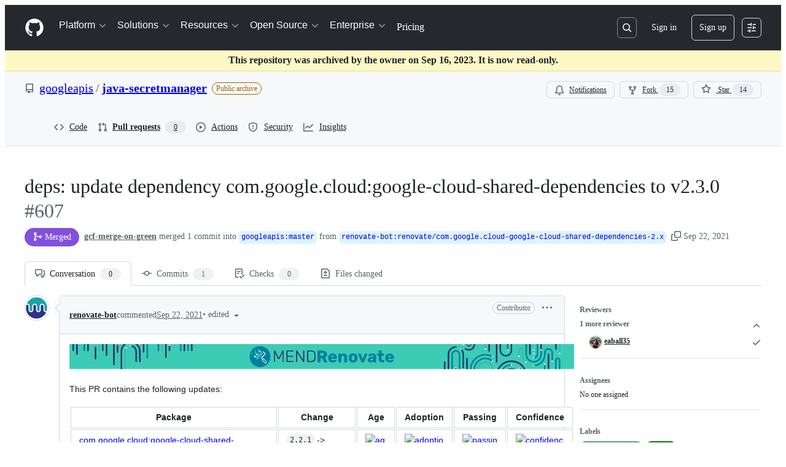

--- FILE ---
content_type: application/javascript
request_url: https://github.githubassets.com/assets/49498-83906940ccc5.js
body_size: 8546
content:
"use strict";(globalThis.webpackChunk_github_ui_github_ui=globalThis.webpackChunk_github_ui_github_ui||[]).push([[49498],{14496:(e,t,n)=>{n.d(t,{b:()=>_});var a=n(74848),r=n(16522),s=n(94236),o=n(21373),i=n(5524),l=n(73077),c=n(38621),u=n(51120),d=n(42455),h=n(69599),m=n(95869),p=n(77430),g=n(78223);function v(e){let t,n,s,o=(0,r.c)(12),{topLevelAgents:l,customAgents:c,selectedAgent:u,onSelectAgent:d}=e;return o[0]!==d||o[1]!==u||o[2]!==l?(t=l.length>0&&(0,a.jsxs)(i.l.Group,{selectionVariant:"single",children:[(0,a.jsx)(i.l.GroupHeading,{children:"Agents"}),l.map(e=>{let t=(0,g.sS)(e.slug),n=u?.typeName==="topLevel"&&u.topLevelAgentId===e.id,r=!u?.typeName&&t,s=n||r;return(0,a.jsxs)(i.l.Item,{disabled:!1,selected:s,onSelect:()=>d(s?{}:{typeName:"topLevel",topLevelAgentId:e.id}),children:[(0,a.jsx)(i.l.LeadingVisual,{children:(0,a.jsx)(p.r,{src:e.avatar_url||"",size:16,square:!0})}),e.display_name]},e.id)})]}),o[0]=d,o[1]=u,o[2]=l,o[3]=t):t=o[3],o[4]!==c||o[5]!==d||o[6]!==u||o[7]!==l.length?(n=c.length>0&&(0,a.jsxs)(a.Fragment,{children:[l.length>0&&(0,a.jsx)(i.l.Divider,{}),(0,a.jsxs)(i.l.Group,{selectionVariant:"single",children:[(0,a.jsx)(i.l.GroupHeading,{children:"Custom agents"}),c.map(e=>{let t=!!e.config_error&&e.config_error.length>0,n=u.subAgentSlug===e.name;return(0,a.jsx)(i.l.Item,{disabled:t,inactiveText:t?e.config_error:void 0,selected:n,onSelect:()=>d(n?{}:{typeName:"customSubAgent",subAgentSlug:e.name}),children:e.display_name||e.name},e.name)})]})]}),o[4]=c,o[5]=d,o[6]=u,o[7]=l.length,o[8]=n):n=o[8],o[9]!==t||o[10]!==n?(s=(0,a.jsxs)(a.Fragment,{children:[t,n]}),o[9]=t,o[10]=n,o[11]=s):s=o[11],s}try{v.displayName||(v.displayName="AgentListItems")}catch{}var f=n(82156),y=n(63422),b=n(34164),S=n(96540);function _(e){let t,n,l,_,C,w,x,N,I,R,T,j,k,O=(0,r.c)(50),{repo:L,branch:P,selectedAgent:B,onSelectAgent:$,iconOnly:G,disabled:F,buttonProps:D}=e,M=void 0===G||G,W=void 0!==F&&F;O[0]!==L?(t={repo:L},O[0]=L,O[1]=t):t=O[1];let{data:q,isLoading:z}=function(e){let t,n,a=(0,r.c)(4),{repo:s}=e;a[0]===Symbol.for("react.memo_cache_sentinel")?(t=(0,h.G7)("agent_session_retry_fetch_capi_on_401"),a[0]=t):t=a[0];let o=t;return a[1]!==s.nameOnly||a[2]!==s.owner?(n={queryKey:["custom-agents",s.owner,s.nameOnly],queryFn:async()=>{try{let e=await (0,u.I)({path:`/agents/swe/custom-agents/${s.owner}/${s.nameOnly}`,retryOn401:o});if(404===e.status)return[];return(await e.json()).agents}catch{return[]}}},a[1]=s.nameOnly,a[2]=s.owner,a[3]=n):n=a[3],(0,d.b)(n)}(t);O[2]!==q?(n=void 0===q?[]:q,O[2]=q,O[3]=n):n=O[3];let U=n,{data:V,isLoading:H}=(0,m.n)(L.nameWithOwner);O[4]!==V?(l=void 0===V?[]:V,O[4]=V,O[5]=l):l=O[5];let K=l,Q=L.isEmpty||!P||z||H;O[6]!==U||O[7]!==K?(_=[...K,...U],O[6]=U,O[7]=K,O[8]=_):_=O[8];let J=_;O[9]!==J||O[10]!==Q||O[11]!==$||O[12]!==B?(w=()=>{Q||0===J.length||!B?.typeName||("topLevel"===B.typeName?J.some(e=>"id"in e&&e.id===B.topLevelAgentId):J.some(e=>"name"in e&&e.name===B.subAgentSlug))||$({})},C=[Q,J,B,$],O[9]=J,O[10]=Q,O[11]=$,O[12]=B,O[13]=C,O[14]=w):(C=O[13],w=O[14]),(0,S.useEffect)(w,C);let Y=E,X=Y(B)?"Copilot":B,Z="string"==typeof X?"Copilot"===X?"topLevel":"customSubAgent":X.typeName;if(O[15]!==Z||O[16]!==J||O[17]!==P||O[18]!==D||O[19]!==W||O[20]!==X||O[21]!==M||O[22]!==Q||O[23]!==L||O[24]!==B){let e,t,n,r,i,l,u=J.find(e=>"string"==typeof X?e.display_name===X:"topLevel"===Z?"id"in e&&e.id===X.topLevelAgentId:"customSubAgent"===Z?"name"in e&&e.name===X.subAgentSlug:void 0);e:{if("string"==typeof X){e=X;break e}if(!u){e=void 0;break e}e=u.display_name||("name"in u?u.name:void 0)}let d=e;if(O[29]!==P||O[30]!==L.nameOnly||O[31]!==L.owner){let e=new URLSearchParams({filename:".github/agents/my-agent.agent.md",value:`---
# Fill in the fields below to create a basic custom agent for your repository.
# The Copilot CLI can be used for local testing: https://gh.io/customagents/cli
# To make this agent available, merge this file into the default repository branch.
# For format details, see: https://gh.io/customagents/config

name:
description:
---

# My Agent

Describe what your agent does here...`});t=L.owner,n=L.nameOnly,r=P,i=e.toString(),O[29]=P,O[30]=L.nameOnly,O[31]=L.owner,O[32]=t,O[33]=n,O[34]=r,O[35]=i}else t=O[32],n=O[33],r=O[34],i=O[35];I=`/${t}/${n}/new/${r}?${i}`;t:{if(Y(B)){l=!0;break t}if("topLevel"===B.typeName&&u&&"slug"in u){l=(0,g.sS)(u.slug);break t}l=!1}let h=l,m=d||"None",v=d?`${"topLevel"===Z?"Agent":"Custom agent"}: ${d}`:"Select an agent";N=s.W,x=s.W.Anchor,R=M?function({isLoading:e,isCopilotSelected:t,selectedAgentObj:n,agentType:r,ariaLabel:s,disabled:i,variant:l,className:u}){return e?(0,a.jsx)(o.Q,{"aria-label":"Loading agents",disabled:!0,variant:l,className:(0,b.$)("AgentSelector-module__avatarButtonSkeleton--jkY1N",u),children:(0,a.jsx)(f.f,{width:"32px",height:"32px","data-testid":"agent-selector-skeleton"})}):t?(0,a.jsx)(y.L,{icon:c.CopilotIcon,selectedIcon:c.CopilotIcon,"aria-label":s,selected:!1,disabled:i,variant:l,className:u}):n&&"object"==typeof n&&"customSubAgent"===r?(0,a.jsx)(y.L,{icon:c.CopilotIcon,selectedIcon:c.FileCheckIcon,"aria-label":s,selected:!!n,disabled:i,variant:l,className:u}):n&&"object"==typeof n&&"avatar_url"in n?(0,a.jsx)(o.Q,{"aria-label":s,disabled:i||e,variant:l,className:(0,b.$)("AgentSelector-module__avatarButton--vp2Ab",u),children:(0,a.jsx)(p.r,{src:n.avatar_url,size:18,square:!0})}):(0,a.jsx)(y.L,{icon:c.CopilotIcon,selectedIcon:c.FileCheckIcon,"aria-label":s,selected:!!n,disabled:i,variant:l,className:u})}({isLoading:Q,isCopilotSelected:h,selectedAgentObj:u,agentType:Z,ariaLabel:v,disabled:W,variant:D?.variant,className:D?.className}):(0,a.jsx)(o.Q,{leadingVisual:d?c.FileCheckIcon:c.CopilotIcon,trailingAction:c.TriangleDownIcon,"aria-label":v,className:"AgentSelector-module__anchor--SnbmM","data-selected":!!u,disabled:W||Q,...D,children:m}),O[15]=Z,O[16]=J,O[17]=P,O[18]=D,O[19]=W,O[20]=X,O[21]=M,O[22]=Q,O[23]=L,O[24]=B,O[25]=x,O[26]=N,O[27]=I,O[28]=R}else x=O[25],N=O[26],I=O[27],R=O[28];return O[36]!==x||O[37]!==R?(T=(0,a.jsx)(x,{children:R}),O[36]=x,O[37]=R,O[38]=T):T=O[38],O[39]!==J.length||O[40]!==U||O[41]!==I||O[42]!==$||O[43]!==B||O[44]!==K?(j=(0,a.jsx)(s.W.Overlay,{width:"auto",children:0===J.length?(0,a.jsx)(A,{newFileUrl:I}):(0,a.jsxs)(i.l,{children:[(0,a.jsx)(v,{topLevelAgents:K,customAgents:U,selectedAgent:B,onSelectAgent:$}),(0,a.jsx)(i.l.Divider,{}),(0,a.jsx)(i.l.Group,{selectionVariant:!1,children:(0,a.jsxs)(i.l.LinkItem,{href:I,target:"_blank",children:[(0,a.jsx)(i.l.LeadingVisual,{children:(0,a.jsx)(c.PlusIcon,{})}),"Create a custom agent"]})})]})}),O[39]=J.length,O[40]=U,O[41]=I,O[42]=$,O[43]=B,O[44]=K,O[45]=j):j=O[45],O[46]!==N||O[47]!==T||O[48]!==j?(k=(0,a.jsxs)(N,{children:[T,j]}),O[46]=N,O[47]=T,O[48]=j,O[49]=k):k=O[49],k}function E(e){return!e?.typeName}let A=e=>{let t,n,s,o=(0,r.c)(4),{newFileUrl:i}=e;return o[0]===Symbol.for("react.memo_cache_sentinel")?(t=(0,a.jsx)("h3",{className:"AgentSelector-module__emptyStateTitle--coj6M",children:"This repository has no custom agents"}),n=(0,a.jsx)("p",{className:"AgentSelector-module__emptyStateDescription--C58Xx",children:"Custom agents are reusable instructions and tools in your repository."}),o[0]=t,o[1]=n):(t=o[0],n=o[1]),o[2]!==i?(s=(0,a.jsxs)("div",{className:"AgentSelector-module__emptyStateContainer--FrxRO",children:[t,n,(0,a.jsx)(l.z,{href:i,children:"Create a custom agent"})]}),o[2]=i,o[3]=s):s=o[3],s};try{_.displayName||(_.displayName="AgentSelector")}catch{}try{A.displayName||(A.displayName="EmptyState")}catch{}},15838:(e,t,n)=>{n.d(t,{Cd:()=>l,E5:()=>i,Im:()=>c,nW:()=>o});var a=n(82518),r=n(94416);let s="stats:soft-nav-duration",o={turbo:"TURBO",react:"REACT","turbo.frame":"FRAME","turbo.error":"TURBO.ERROR",ui:"UI",hard:"HARD"};function i(){window.performance.clearResourceTimings(),window.performance.mark(s)}function l(e){(0,a.iv)({turboFailureReason:e,turboStartUrl:(0,r.dR)(),turboEndUrl:window.location.href})}function c(){let e=function(){if(0===performance.getEntriesByName(s).length)return null;performance.measure(s,s);let e=performance.getEntriesByName(s).pop();return e?e.duration:null}();if(!e)return;let t=o[(0,r.di)()],n=Math.round(e);t===o.react&&document.dispatchEvent(new CustomEvent("staffbar-update",{detail:{duration:n}})),(0,a.iv)({requestUrl:window.location.href,softNavigationTiming:{mechanism:t,destination:(0,r.fX)()||"rails",duration:n,initiator:(0,r.Pv)()||"rails"}})}},23568:(e,t,n)=>{n.d(t,{P:()=>m});var a=n(74848),r=n(96540),s=n(38621),o=n(9141),i=n(26108),l=n(21373),c=n(69497),u=n(70170),d=n(86391);let h="ReposSelector-module__invisibleWithBorder--IwcUx";function m({currentSelection:e,repositoryLoader:t,onSelect:n,selectionVariant:m,selectAllOption:p,additionalButtonProps:g,buttonText:v="",width:f,truncateMaxWidth:y,height:b,fullscreenOnNarrow:S,defaultOwner:_,onLoad:E,loadingElement:A,liveSelection:C=!1,onOpen:w,responsiveStyle:x="full",iconOnly:N=!1}){let[I,R]=(0,r.useState)(""),[T,j]=(0,r.useState)([]),[k,O]=(0,r.useState)(!0),[L,P]=(0,r.useState)(!1),B=(0,r.useCallback)((0,u.s)(async e=>{try{let n=await t(e,_);j(n),E?.(n)}catch{}O(!1),P(!0)},200),[t,_]);(0,r.useEffect)(()=>{O(!0),B(I)},[I,B,O]);let $=(0,r.useCallback)(e=>{"single"===m?!e[0]||e[0]._all?n(void 0):n(e[0]):n(e)},[m,n]),G=(0,r.useMemo)(()=>"multiple"===m?e||[]:e?[e]:[],[m,e]),F=(0,r.useCallback)(e=>{let t,n="medium"===f?35:"large"===f?60:24;return(e.name.length>n&&(t=`${e.name.substring(0,n)}...`),e._all)?{id:e.name,text:"All repositories",source:e,groupId:"all"}:{id:e.name,text:t||e.name,source:e,groupId:"select",disabled:!1===e.enabled,leadingVisual:()=>e.private?(0,a.jsx)(s.RepoLockedIcon,{size:16}):(0,a.jsx)(s.RepoIcon,{size:16})}},[f]),D=(0,r.useCallback)(e=>e.name,[]),M=(0,r.useMemo)(()=>{let e=[];return e.push(...T),p&&e.push({name:"$all$",_all:!0}),e},[T,p]),W=v,q=s.RepoIcon;W||("multiple"===m?W=G.length>0?`${G.length} repositor${G.length>1?"ies":"y"}`:"Select repositories":G.length>0&&G[0]?(W=G[0].name,q=G[0].private?s.RepoLockedIcon:s.RepoIcon):W=p?"All repositories":"Select a repository");let z=(0,o.tv)("icon-on-mobile"===x?{narrow:!0}:{narrow:!1},!1),U=N||z;return A&&k&&!e&&!L?A:(0,a.jsx)(d.O,{renderAnchor:({"aria-labelledby":e,...t})=>{let{"aria-label":n,...r}=t,o=g?.["aria-label"]??n??W;return U?(0,a.jsx)(i.K,{variant:"invisible",...e?{"aria-labelledby":e}:{"aria-label":o},icon:g?.leadingVisual||q,...r,className:`${h}${G.length?" ReposSelector-module__selected--dfRBF":""}`}):(0,a.jsx)(l.Q,{variant:"icon-on-mobile"===x?"invisible":void 0,leadingVisual:q,trailingAction:s.TriangleDownIcon,"aria-labelledby":e,...t,...g,className:`${g?.className}${"icon-on-mobile"===x?` ${h}`:""}`,children:(0,a.jsx)(c.A,{title:W,maxWidth:y??195,children:W})})},placeholderText:"Search",items:M,loading:k,groups:p?[{groupId:"all"},{groupId:"select"}]:[],selectionVariant:m,initialSelectedItems:G,onSelectionChange:$,onLiveSelectionChange:"multiple"===m&&C?$:void 0,filterItems:R,getItemKey:D,convertToItemProps:F,title:"Select a repository",width:f,height:b,responsiveOnNarrow:S,onOpen:w})}try{m.displayName||(m.displayName="ReposSelector")}catch{}},25811:(e,t,n)=>{n.d(t,{s:()=>o});var a=n(16522),r=n(96540),s=n(64846);function o(){let e,t,n,o=(0,a.c)(7),{value:i,setValue:l}=(0,s.Q)("AGENT_SESSIONS_LAST_SELECTED_AGENT");o[0]!==i?(e=()=>i??{},o[0]=i,o[1]=e):e=o[1];let[c,u]=(0,r.useState)(e);o[2]!==l?(t=e=>{u(e),l(e)},o[2]=l,o[3]=t):t=o[3];let d=t;return o[4]!==c||o[5]!==d?(n=[c,d],o[4]=c,o[5]=d,o[6]=n):n=o[6],n}},34295:(e,t,n)=>{n.d(t,{fM:()=>c});var a=n(88243),r=n(16213),s=n(65620),o=n(65411),i=n(96379);let l=null;function c(){return l||(l=new AgentSessionsTokenProvider),l}var u=new WeakSet;let AgentSessionsTokenProvider=class AgentSessionsTokenProvider extends o.JR{async validateAuthToken(e){if(e.ssoChanged(this.ssoOrgIDs))return this.fetchAuthToken();if(!e.isExpired)return e;if(e.refreshToken)try{return await (0,a._)(this,u,d).call(this,e.refreshToken)}catch{}return this.fetchAuthToken()}constructor(){super([],"/copilot/agent-sessions/token","AGENT_SESSIONS_TOKEN"),(0,r._)(this,u)}};async function d(e){let t=await (0,i.lS)(this.tokenEndpoint,{method:"POST",body:JSON.stringify({refresh_token:e})});if(!t.ok)throw Error(`Failed to refresh token: ${t.status}`);let n=await t.json(),a=s.Y.fromResult(n,this.ssoOrgIDs);return this.ssoOrgIDs=a.ssoOrgIDs,this.setLocalStorageAuthToken(a),a}},42255:(e,t,n)=>{n.d(t,{A:()=>s});var a=n(70263),r=n(96540);let s=function(e){let t=(0,a.A)(),[n,s]=(0,r.useState)(e);return[n,(0,r.useCallback)(e=>{t()&&s(e)},[t])]}},42455:(e,t,n)=>{n.d(t,{b:()=>u});var a=n(97286),r=n(51120),s=n(97189),o=n(34295),i=n(96540),l=n(65411),c=n(69599);function u(...e){let t=(0,a.I)(...e),{numberOf401s:n,increment401s:d,reset401s:h}=(0,s.eS)(),{isError:m,isLoading:p,error:g}=t,v=(0,i.useRef)(null);return(0,i.useEffect)(()=>{m&&g instanceof r.Y&&401===g.status?v.current!==g&&(n>=5?(((0,c.G7)("mission_control_use_capi_token_provider")?new l.JR([]):(0,o.fM)()).removeLocalStorageAuthToken(),v.current=g,h()):(v.current=g,d())):m||p||!(n>0)?m||(v.current=null):(v.current=null,h())},[m,p,g,d,h,n]),t}},43258:(e,t,n)=>{n.d(t,{Qn:()=>l,T8:()=>u,Y6:()=>h,k6:()=>d});var a=n(74848),r=n(52870),s=n(96540),o=n(73189),i=n(42255);let l=5e3,c=(0,s.createContext)({addToast:o.l,addPersistedToast:o.l,clearPersistedToast:o.l}),u=(0,s.createContext)({toasts:[],persistedToast:null});function d({children:e}){let[t,n]=(0,i.A)([]),[o,d]=(0,s.useState)(null),{safeSetTimeout:h}=(0,r.A)(),m=(0,s.useCallback)(function(e){n([...t,e]),h(()=>n(t.slice(1)),l)},[t,h,n]),p=(0,s.useCallback)(function(e){d(e)},[d]),g=(0,s.useCallback)(function(){d(null)},[d]),v=(0,s.useMemo)(()=>({addToast:m,addPersistedToast:p,clearPersistedToast:g}),[p,m,g]),f=(0,s.useMemo)(()=>({toasts:t,persistedToast:o}),[t,o]);return(0,a.jsx)(c,{value:v,children:(0,a.jsx)(u,{value:f,children:e})})}function h(){return(0,s.use)(c)}try{c.displayName||(c.displayName="ToastContext")}catch{}try{u.displayName||(u.displayName="InternalToastsContext")}catch{}try{d.displayName||(d.displayName="ToastContextProvider")}catch{}},51120:(e,t,n)=>{n.d(t,{I:()=>c,Y:()=>FetchCAPIError});var a=n(50467),r=n(34295),s=n(25641),o=n(21067),i=n(69599),l=n(65411);let FetchCAPIError=class FetchCAPIError extends Error{constructor(e,t){super(e),(0,a._)(this,"status",void 0),this.name="FetchCAPIError",this.status=t}};async function c({path:e,method:t="GET",streamingResponse:n=!1,body:a,retryOn401:s}){let c=(0,i.G7)("mission_control_use_capi_token_provider")?new l.JR([]):(0,r.fM)();return u({path:e,method:t,streamingResponse:n,body:a,basePath:(0,o._$)().copilotApiOverrideUrl??"https://api.githubcopilot.com",retryOn401:s??(0,i.G7)("mission_control_retry_on_401")},c)}async function u(e,t,n=0){let a=await t.getAuthToken();if(!a)throw Error("No token available");let r=await (0,s.p)({authToken:a,basePath:e.basePath,method:e.method,path:e.path,streamingResponse:e.streamingResponse,body:e.body});if(!r.ok){if(e.retryOn401&&401===r.status&&n<1){let r=(0,i.G7)("mission_control_safe_token_clearing"),s=t.getLocalStorageAuthToken();return r&&s?.value!==a.value||t.removeLocalStorageAuthToken(),u(e,t,n+1)}let s="error"in r?r.error:`Failed CAPI request (${r.status})`;if("response"in r&&r.response)try{let e=await r.response.text();e&&e.trim()&&(s=e.trim())}catch{}throw new FetchCAPIError(s,r.status)}return r}},63422:(e,t,n)=>{n.d(t,{L:()=>i});var a=n(74848),r=n(16522),s=n(26108),o=n(34164);let i=e=>{let t,n,i,l,c,u,d,h=(0,r.c)(14);if(h[0]!==e){let{ref:a,...r}=e;i=a;let{selected:d,icon:m,selectedIcon:p,...g}=r;t=(l=d)&&p?p:m,n=s.K,c=g,u=(0,o.$)("IconButtonSelector-module__anchor--t8Bzw",g.className),h[0]=e,h[1]=t,h[2]=n,h[3]=i,h[4]=l,h[5]=c,h[6]=u}else t=h[1],n=h[2],i=h[3],l=h[4],c=h[5],u=h[6];return h[7]!==t||h[8]!==n||h[9]!==i||h[10]!==l||h[11]!==c||h[12]!==u?(d=(0,a.jsx)(n,{...c,className:u,icon:t,"data-selected":l,ref:i}),h[7]=t,h[8]=n,h[9]=i,h[10]=l,h[11]=c,h[12]=u,h[13]=d):d=h[13],d};i.displayName="IconButtonSelector"},64846:(e,t,n)=>{n.d(t,{Q:()=>s});var a=n(82075),r=n(96540);function s(e){let t=(0,a.D)("localStorage");return{value:(0,r.useMemo)(()=>t.getItem(e)??void 0,[t,e]),setValue:n=>{t.setItem(e,n)},removeItem:()=>{t.removeItem(e)}}}},65432:(e,t,n)=>{n.d(t,{Bu:()=>p,SC:()=>c,Ti:()=>h,iS:()=>u,k5:()=>l,o4:()=>d,rZ:()=>m});var a=n(82591),r=n(73900),s=n(15838),o=n(94416);let i=0;function l(){i=0,document.dispatchEvent(new Event(a.z.INITIAL)),(0,o.xT)()}function c(e){(0,o.LM)()||(document.dispatchEvent(new Event(a.z.PROGRESS_BAR.START)),document.dispatchEvent(new r.sW(e)),(0,o.Vy)(e),(0,o.ZW)(),(0,o.HK)(),(0,s.E5)())}function u(e={}){v(e)&&(i+=1,document.dispatchEvent(new r.ni((0,o.di)(),i)),h(e))}function d(e={}){if(!v(e))return;i=0;let t=(0,o.my)()||o.BW;document.dispatchEvent(new r.Kq((0,o.di)(),t)),g(),(0,s.Cd)(t),(0,o.xT)()}function h(e={}){if(!v(e))return;let t=(0,o.di)();g(),document.dispatchEvent(new r.RQ(t)),(0,o.Ff)(),(0,o.JA)(t)}function m(e={}){v(e)&&((0,s.Im)(),document.dispatchEvent(new Event(a.z.RENDER)))}function p(){document.dispatchEvent(new Event(a.z.FRAME_UPDATE))}function g(){document.dispatchEvent(new Event(a.z.PROGRESS_BAR.END))}function v({skipIfGoingToReactApp:e,allowedMechanisms:t=[]}={}){return(0,o.LM)()&&(0===t.length||t.includes((0,o.di)()))&&(!e||!(0,o.gc)())}},73900:(e,t,n)=>{n.d(t,{Kq:()=>SoftNavErrorEvent,RQ:()=>SoftNavEndEvent,gh:()=>SoftNavPayloadEvent,ni:()=>SoftNavSuccessEvent,sW:()=>SoftNavStartEvent});var a=n(50467),r=n(82591);let s=class SoftNavEvent extends Event{constructor(e,t){super(t),(0,a._)(this,"mechanism",void 0),this.mechanism=e}};let SoftNavStartEvent=class SoftNavStartEvent extends s{constructor(e){super(e,r.z.START)}};let SoftNavSuccessEvent=class SoftNavSuccessEvent extends s{constructor(e,t){super(e,r.z.SUCCESS),(0,a._)(this,"visitCount",void 0),this.visitCount=t}};let SoftNavErrorEvent=class SoftNavErrorEvent extends s{constructor(e,t){super(e,r.z.ERROR),(0,a._)(this,"error",void 0),this.error=t}};let SoftNavEndEvent=class SoftNavEndEvent extends s{constructor(e){super(e,r.z.END)}};let SoftNavPayloadEvent=class SoftNavPayloadEvent extends Event{constructor(e){super("soft-nav:payload"),(0,a._)(this,"payload",void 0),(0,a._)(this,"appPayload",void 0),this.payload=e.payload,this.appPayload=e.appPayload}}},78223:(e,t,n)=>{function a(e){return"copilot-swe-agent"===e}function r(e,t){return!e.topLevelAgentId||a(t)||!!e.subAgentSlug}n.d(t,{CF:()=>r,sS:()=>a})},82591:(e,t,n)=>{n.d(t,{z:()=>a});let a=Object.freeze({INITIAL:"soft-nav:initial",START:"soft-nav:start",REPLACE_MECHANISM:"soft-nav:replace-mechanism",SUCCESS:"soft-nav:success",ERROR:"soft-nav:error",FRAME_UPDATE:"soft-nav:frame-update",END:"soft-nav:end",RENDER:"soft-nav:render",REACT_DONE:"soft-nav:react-done",PROGRESS_BAR:{START:"soft-nav:progress-bar:start",END:"soft-nav:progress-bar:end"}})},92352:(e,t,n)=>{n.d(t,{s:()=>b,P:()=>_});var a=n(74848),r=n(16522),s=n(14496),o=n(97189),i=n(69599),l=n(66990),c=n(23568),u=n(96379),d=n(38621),h=n(82156),m=n(26108),p=n(96540),g=n(35247),v=n(79064),f=n(63422);let y="RepoBranchAgentSelector-module__invisibleSelectorButton--vpcnl",b=e=>{let t,n,u,b,A,C,w,x=(0,r.c)(31),{hideRepoSelector:N,initialRepoNWO:I,initialBranch:R,selectedRepo:T,selectedBranch:j,selectedAgent:k,onRepoSelect:O,onBranchSelect:L,onAgentSelect:P,agentSelectionEnabled:B,iconOnly:$}=e,G=void 0===B||B,F=void 0!==$&&$,D=(0,p.useRef)(!1);x[0]===Symbol.for("react.memo_cache_sentinel")?(t=(0,i.G7)("swe_agent_member_requests_agent_panel"),x[0]=t):t=x[0];let M=t;x[1]!==R||x[2]!==I||x[3]!==L||x[4]!==O||x[5]!==T?(n=e=>{let t;if(!T&&!D.current){if(I&&(t=e.find(e=>e.nameWithOwner===I))&&(t.enabled||M&&S(t))){O(t),L(R||t.defaultBranch),D.current=!0;return}let n=v.Jt.getLastUsedRepository();if(n){let t=e.find(e=>e.nameWithOwner===`${n.ownerLogin}/${n.name}`);if(t&&(t.enabled||M&&S(t))){O(t),L(t?.defaultBranch),D.current=!0;return}}let a=e.find(E);a?(O(a),L(a.defaultBranch),D.current=!0):t&&(O(t),L(R||t.defaultBranch),D.current=!0)}},x[1]=R,x[2]=I,x[3]=L,x[4]=O,x[5]=T,x[6]=n):n=x[6];let W=n;x[7]!==I?(u=(e,t)=>_(e,t,I),x[7]=I,x[8]=u):u=x[8];let q=u;return x[9]!==N||x[10]!==F||x[11]!==L||x[12]!==W||x[13]!==O||x[14]!==q||x[15]!==T?(b=!N&&(0,a.jsx)(c.P,{repositoryLoader:q,selectionVariant:"single",iconOnly:g.W.askModeDropdown&&F,responsiveStyle:g.W.askModeDropdown?"icon-on-mobile":"full",selectAllOption:!1,onSelect:e=>{e&&(O(e),L(e.defaultBranch))},currentSelection:T,width:"medium",additionalButtonProps:{"aria-label":`Repository: ${T?.nameWithOwner||"Select repository"}`,className:"RepoBranchAgentSelector-module__repoSelectorButton--tAnOR",variant:"invisible"},onLoad:W,loadingElement:(0,a.jsx)(h.f,{width:"150px",height:"32px"})}),x[9]=N,x[10]=F,x[11]=L,x[12]=W,x[13]=O,x[14]=q,x[15]=T,x[16]=b):b=x[16],x[17]!==L||x[18]!==j||x[19]!==T?(A=(0,a.jsx)(a.Fragment,{children:T?(0,a.jsx)(l.PI,{cacheKey:"repo-branch-agent-selector",canCreate:!1,currentCommitish:j??T.defaultBranch,defaultBranch:T.defaultBranch,owner:T.owner,repo:T.nameOnly,types:["branch"],selectedRefType:"branch",closeOnSelect:!0,hideShowAll:!0,actionListHeadingText:"Select a branch",onSelectItem:L,renderAnchor:e=>(0,a.jsx)(f.L,{...e,icon:d.GitBranchIcon,selectedIcon:d.GitBranchCheckIcon,selected:j!==T.defaultBranch,"aria-label":`Branch: ${j||"Select branch"}`,"aria-labelledby":void 0,variant:"invisible",className:y})}):(0,a.jsx)(m.K,{icon:d.GitBranchIcon,"aria-label":"Loading branches\u2026",disabled:!0})}),x[17]=L,x[18]=j,x[19]=T,x[20]=A):A=x[20],x[21]!==G||x[22]!==P||x[23]!==k||x[24]!==j||x[25]!==T?(C=G&&(T?(0,a.jsx)(s.b,{repo:T,branch:j||T.defaultBranch,selectedAgent:k,onSelectAgent:e=>P(e),iconOnly:!0,buttonProps:{variant:"invisible",className:y}}):(0,a.jsx)(h.f,{width:"32px",height:"32px"})),x[21]=G,x[22]=P,x[23]=k,x[24]=j,x[25]=T,x[26]=C):C=x[26],x[27]!==b||x[28]!==A||x[29]!==C?(w=(0,a.jsx)(o.Fn,{children:(0,a.jsxs)("div",{className:"RepoBranchAgentSelector-module__container--gHrlH",children:[b,A,C]})}),x[27]=b,x[28]=A,x[29]=C,x[30]=w):w=x[30],w};function S(e){return!!(e.userCanRequestCca||e.userCanGrantOrgCca||e.userCanGrantEnterpriseCca||e.userHasRequestedCca)}async function _(e="",t,n){let a=new URL("/copilot/agent-sessions/repositories",window.location.origin);e.trim()&&a.searchParams.set("q",e.trim()),t&&a.searchParams.set("defaultOwner",t),n&&a.searchParams.set("includeInTopRepos",n);let r=await (0,u.lS)(a.href);if(r.ok){let{repositories:e}=await r.json();return e.map(e=>({id:e.id,graphQLId:e.graphQLId,nameWithOwner:e.nameWithOwner,enabled:e.enabled,name:e.nameWithOwner,nameOnly:e.name,owner:e.owner,defaultBranch:e.defaultBranch,private:"public"!==e.visibility,isEmpty:e.isEmpty,userHasRequestedCca:e.userHasRequestedCca,userCanRequestCca:e.userCanRequestCca,userCanGrantOrgCca:e.userCanGrantOrgCca,userCanGrantEnterpriseCca:e.userCanGrantEnterpriseCca,businessSlug:e.businessSlug}))}return[]}try{b.displayName||(b.displayName="RepoBranchAgentPicker")}catch{}function E(e){return e.enabled}},95869:(e,t,n)=>{n.d(t,{n:()=>s});var a=n(96379),r=n(97286);function s(e){return(0,r.I)({enabled:!!e,queryKey:["top-level-agents",e],queryFn:async()=>{try{if(!e)return[];let t=await (0,a.lS)(`/copilot/agent-sessions/${e}/agents`);if(!t.ok)return[];return(await t.json()).agents||[]}catch{return[]}}})}},97189:(e,t,n)=>{n.d(t,{Fn:()=>l,eS:()=>i});var a=n(74848),r=n(16522),s=n(96540);let o=(0,s.createContext)(void 0);function i(){let e=(0,s.use)(o);if(!e)throw Error("useConsecutiveCAPI401sContext must be used within a ConsecutiveCAPI401sProvider");return e}function l(e){let t,n,i,l,u=(0,r.c)(7),{children:d}=e,[h,m]=(0,s.useState)(0);u[0]===Symbol.for("react.memo_cache_sentinel")?(t=()=>m(c),n=()=>m(0),u[0]=t,u[1]=n):(t=u[0],n=u[1]),u[2]!==h?(i={numberOf401s:h,increment401s:t,reset401s:n},u[2]=h,u[3]=i):i=u[3];let p=i;return u[4]!==d||u[5]!==p?(l=(0,a.jsx)(o,{value:p,children:d}),u[4]=d,u[5]=p,u[6]=l):l=u[6],l}function c(e){return e+1}try{o.displayName||(o.displayName="ConsecutiveCAPI401sContext")}catch{}try{l.displayName||(l.displayName="ConsecutiveCAPI401sProvider")}catch{}}}]);
//# sourceMappingURL=49498-aa443ac74f26.js.map

--- FILE ---
content_type: application/javascript
request_url: https://github.githubassets.com/assets/pull-requests-7d10bd50a66c.js
body_size: 103000
content:
"use strict";(globalThis.webpackChunk_github_ui_github_ui=globalThis.webpackChunk_github_ui_github_ui||[]).push([[3201,6315,9389,16902,22225,28773,28970,31146,36661,37415,38074,40235,45338,48727,50531,51380,57293,57431,58281,60229,64492,65404,72560,73369,73560,73575,76413,76512,76949,82075,83846,85243,86391,90920,91472,95721],{1117:(e,t,n)=>{n.d(t,{N:()=>ed,$:()=>eu});var a=n(74848),r=n(96540),s=n(68273),i=n(16522),l=n(96760),o=n(78314),c=n(35898),d=n(71315),u=n(38621),m=n(72511),h=n(21373),p=n(57478),f=n(34164),g=n(21935),y=n(83878);let x="Comment-module__commit-discussion-comments--GlkCu",b="Comment-module__discussion-comments-rose--JwtpK";var v=n(24967),_=n(81945);let j=(0,s.kw)()?()=>{let e,t=(0,i.c)(1);return t[0]===Symbol.for("react.memo_cache_sentinel")?(e=(0,a.jsx)("div",{className:"d-flex gap-2",children:(0,a.jsx)("div",{className:"flex-1 border overflow-x-auto rounded-2 borderColor-muted color-shadow-small",children:(0,a.jsxs)("div",{className:"d-flex flex-column gap-2 m-3",children:[(0,a.jsxs)("div",{className:"d-flex flex-items-center gap-2",children:[(0,a.jsx)(_.O,{variant:"elliptical",height:"xl",width:"xl"}),(0,a.jsx)(_.O,{variant:"rounded",height:"sm",width:"150px"})]}),[void 0,void 0].map(C),(0,a.jsx)(v.e,{})]})})}),t[0]=e):e=t[0],e}:()=>(0,a.jsx)("div",{className:"d-flex gap-2",children:(0,a.jsx)("div",{className:"flex-1 border overflow-x-auto rounded-2 borderColor-muted color-shadow-small",children:(0,a.jsxs)("div",{className:"d-flex flex-column gap-2 m-3",children:[(0,a.jsxs)("div",{className:"d-flex flex-items-center gap-2",children:[(0,a.jsx)(_.O,{variant:"elliptical",height:"xl",width:"xl"}),(0,a.jsx)(_.O,{variant:"rounded",height:"sm",width:"150px"})]}),[void 0,void 0].map((e,t)=>(0,a.jsx)(_.O,{variant:"rounded",height:"sm",width:"random"},t)),(0,a.jsx)(v.e,{})]})})});try{j.displayName||(j.displayName="CommentLoading")}catch{}function C(e,t){return(0,a.jsx)(_.O,{variant:"rounded",height:"sm",width:"random"},t)}var E=n(26156),N=n(18559),w=n(23656),S=n(21086),R=n(38829),k=n(26076),A=n(19805),I=n(30617),T=n(49245),D=n(68534),M=n(42118),L=n(81034);let O=({ref:e=null,initialMarkdown:t,onCancel:n,onSave:s,referenceId:i,buttonText:l,commentContent:o})=>{let[c,d]=(0,r.useState)(!1),u=(0,r.useRef)(null),m=(0,r.useRef)(void 0),{commentBoxSubject:h}=(0,I.X)(),p=(0,r.useCallback)(()=>{},[]),{markdownBody:f,resetMarkdownBody:g,markdownValidationResult:y,handleMarkdownBodyChanged:x}=(0,L.x)({commentBoxRef:u,markdownComposerRef:e,onChange:p,onCancel:()=>{},referenceId:i,insidePortal:!1});(0,r.useEffect)(()=>{t&&!f&&x(t)},[t]),(0,r.useEffect)(()=>{if(o&&m.current!==o){x(o),m.current=o;let e=window.setTimeout(()=>{u.current&&(u.current?.scrollIntoView(),u.current?.focus())},0);return()=>{window.clearTimeout(e)}}},[o]),(0,r.useLayoutEffect)(()=>{if(u&&u.current){let e=window.setTimeout(()=>{u.current?.focus()},0);return()=>{window.clearTimeout(e)}}},[u]);let b=async()=>{d(!0),await s(f,g),d(!1)};return(0,a.jsx)(M.hF,{ref:u,validationResult:y,disabled:c,onChange:e=>{x(e)},onCancel:()=>{x(""),n?.()},onSave:b,saveButtonText:l,saveButtonTrailingIcon:!1,value:f,teamHovercardsEnabled:!0,fileUploadsEnabled:!0,subject:h})};O.displayName="CommitCommentEditor";let P=(0,s.kw)()?function(e){let t,n,s=(0,i.c)(10),{comment:l,commitOid:o,onCancel:c,onUpdate:d}=e,{editComment:u}=(0,I.X)(),m=(0,r.useRef)(null);s[0]!==l||s[1]!==u||s[2]!==d?(t=async e=>{let t=await u(e,l);t.updatedFields&&d({...l,...t.updatedFields})},s[0]=l,s[1]=u,s[2]=d,s[3]=t):t=s[3];let h=t,p=`${o}-${l.id}`;return s[4]!==l.body||s[5]!==o||s[6]!==c||s[7]!==h||s[8]!==p?(n=(0,a.jsx)(O,{commitOid:o,initialMarkdown:l.body,ref:m,onSave:h,onCancel:c,referenceId:p,buttonText:"Update comment"}),s[4]=l.body,s[5]=o,s[6]=c,s[7]=h,s[8]=p,s[9]=n):n=s[9],n}:function({comment:e,commitOid:t,onCancel:n,onUpdate:s}){let{editComment:i}=(0,I.X)(),l=(0,r.useRef)(null),o=async t=>{let n=await i(t,e);n.updatedFields&&s({...e,...n.updatedFields})};return(0,a.jsx)(O,{commitOid:t,initialMarkdown:e.body,ref:l,onSave:o,onCancel:n,referenceId:`${t}-${e.id}`,buttonText:"Update comment"})};try{P.displayName||(P.displayName="UpdateCommitComment")}catch{}let U=(0,s.kw)()?function(e){let t,n,r=(0,i.c)(17),{comments:s,commit:l,locked:o,deleteComment:c,updateComment:d,setNewCommentContent:u,repoOwnerGlobalRelayId:m}=e;if(0===s.length)return null;if(r[0]!==s||r[1]!==l||r[2]!==c||r[3]!==o||r[4]!==m||r[5]!==u||r[6]!==d){let e;r[8]!==l||r[9]!==c||r[10]!==o||r[11]!==m||r[12]!==u||r[13]!==d?(e=e=>(0,a.jsx)(F,{comment:e,commit:l,locked:o,deleteComment:c,updateComment:d,setNewCommentContent:u,repoOwnerGlobalRelayId:m},e.id),r[8]=l,r[9]=c,r[10]=o,r[11]=m,r[12]=u,r[13]=d,r[14]=e):e=r[14],t=s.map(e),r[0]=s,r[1]=l,r[2]=c,r[3]=o,r[4]=m,r[5]=u,r[6]=d,r[7]=t}else t=r[7];return r[15]!==t?(n=(0,a.jsx)("div",{className:"d-flex flex-column gap-3",children:t}),r[15]=t,r[16]=n):n=r[16],n}:function({comments:e,commit:t,locked:n,deleteComment:r,updateComment:s,setNewCommentContent:i,repoOwnerGlobalRelayId:l}){return 0===e.length?null:(0,a.jsx)("div",{className:"d-flex flex-column gap-3",children:e.map(e=>(0,a.jsx)(F,{comment:e,commit:t,locked:n,deleteComment:r,updateComment:s,setNewCommentContent:i,repoOwnerGlobalRelayId:l},e.id))})},F=(0,s.kw)()?function(e){let t,n,s,l,c,d,u,m,h,p,f,g=(0,i.c)(46),{comment:y,commit:x,locked:b,deleteComment:_,updateComment:j,setNewCommentContent:C,repoOwnerGlobalRelayId:E}=e,N=(0,o.t)(),[w,S]=(0,r.useState)(!1),[R,M]=(0,r.useState)(y.isHidden),L=(0,r.useRef)(null),{deleteComment:O,hideComment:U,unhideComment:F}=(0,I.X)();g[0]!==y.id||g[1]!==O||g[2]!==_?(t=async()=>{let e=await O(y.id.toString());"canceled"===e||"error"!==e&&"success"===e&&_(y.id)},g[0]=y.id,g[1]=O,g[2]=_,g[3]=t):t=g[3];let G=t;g[4]!==j?(n=e=>{j(e),S(!1)},g[4]=j,g[5]=n):n=g[5];let Q=n;g[6]!==y||g[7]!==U||g[8]!==j?(s=async e=>{let t=await U(y.id.toString(),e);"error"!==t&&"success"===t&&(j({...y,isHidden:!0,minimizedReason:e}),M(!0))},g[6]=y,g[7]=U,g[8]=j,g[9]=s):s=g[9];let K=s;g[10]!==y||g[11]!==F||g[12]!==j?(l=async()=>{let e=await F(y.id.toString());"error"!==e&&"success"===e&&(j({...y,isHidden:!1,minimizedReason:null}),M(!1))},g[10]=y,g[11]=F,g[12]=j,g[13]=l):l=g[13];let V=l,z=x.authors.length>0?x.authors[0]?.login:"";g[14]!==y||g[15]!==x||g[16]!==N||g[17]!==E?(c=(0,T.p)(y,x,N,E),g[14]=y,g[15]=x,g[16]=N,g[17]=E,g[18]=c):c=g[18],g[19]!==x.oid?(d=(0,D.F)(x.oid),g[19]=x.oid,g[20]=d):d=g[20],g[21]!==c||g[22]!==d?(u={...c,referenceText:d},g[21]=c,g[22]=d,g[23]=u):u=g[23];let W=u;g[24]===Symbol.for("react.memo_cache_sentinel")?(m=()=>{S(!0)},g[24]=m):m=g[24];let X=y.viewerCanReadUserContentEdits&&!!y.lastUserContentEdit;return g[25]!==y||g[26]!==z||g[27]!==R||g[28]!==G||g[29]!==K||g[30]!==V||g[31]!==C||g[32]!==X||g[33]!==W?(h=(0,a.jsx)(H,{comment:W,commentAuthorLogin:y.author.login,commentSubjectAuthorLogin:z,commentSubjectType:"commit",avatarUrl:y.author.avatarUrl,isMinimized:R,editComment:m,onReplySelect:C,onMinimize:M,navigate:$,hideComment:K,unhideComment:V,deleteComment:G,commentRef:L,showEditHistory:X,commitComment:y}),g[25]=y,g[26]=z,g[27]=R,g[28]=G,g[29]=K,g[30]=V,g[31]=C,g[32]=X,g[33]=W,g[34]=h):h=g[34],g[35]!==y||g[36]!==x.oid||g[37]!==w||g[38]!==R||g[39]!==b||g[40]!==Q?(p=R?null:w?(0,a.jsx)("div",{className:"m-2",children:(0,a.jsx)(P,{comment:y,commitOid:x.oid,onUpdate:Q,onCancel:()=>S(!1)})}):(0,a.jsxs)("div",{className:"d-flex flex-column m-3 gap-3",style:{gap:"12px"},children:[(0,a.jsx)("div",{className:"markdown-body","data-turbolinks":"false",children:(0,a.jsx)(k.G,{disabled:!1,verifiedHTML:y.htmlBody,markdownValue:y.body,onChange:q,onLinkClick:B,teamHovercardsEnabled:!0})}),(0,a.jsx)(r.Suspense,{fallback:(0,a.jsx)(v.e,{}),children:(0,a.jsx)(A.ReactionViewerRelayQueryComponent,{id:y.relayId,subjectLocked:b})})]}),g[35]=y,g[36]=x.oid,g[37]=w,g[38]=R,g[39]=b,g[40]=Q,g[41]=p):p=g[41],g[42]!==y.urlFragment||g[43]!==h||g[44]!==p?(f=(0,a.jsxs)("div",{className:"border rounded-2",ref:L,id:y.urlFragment,tabIndex:-1,children:[h,p]}),g[42]=y.urlFragment,g[43]=h,g[44]=p,g[45]=f):f=g[45],f}:function({comment:e,commit:t,locked:n,deleteComment:s,updateComment:i,setNewCommentContent:l,repoOwnerGlobalRelayId:c}){let d=(0,o.t)(),[u,m]=(0,r.useState)(!1),[h,p]=(0,r.useState)(e.isHidden),f=(0,r.useRef)(null),{deleteComment:g,hideComment:y,unhideComment:x}=(0,I.X)(),b=async()=>{let t=await g(e.id.toString());"canceled"===t||"error"!==t&&"success"===t&&s(e.id)},_=async t=>{let n=await y(e.id.toString(),t);"error"!==n&&"success"===n&&(i({...e,isHidden:!0,minimizedReason:t}),p(!0))},j=async()=>{let t=await x(e.id.toString());"error"!==t&&"success"===t&&(i({...e,isHidden:!1,minimizedReason:null}),p(!1))},C=t.authors.length>0?t.authors[0]?.login:"",E={...(0,T.p)(e,t,d,c),referenceText:(0,D.F)(t.oid)};return(0,a.jsxs)("div",{className:"border rounded-2",ref:f,id:e.urlFragment,tabIndex:-1,children:[(0,a.jsx)(H,{comment:E,commentAuthorLogin:e.author.login,commentSubjectAuthorLogin:C,commentSubjectType:"commit",avatarUrl:e.author.avatarUrl,isMinimized:h,editComment:()=>{m(!0)},onReplySelect:l,onMinimize:p,navigate:()=>{},hideComment:_,unhideComment:j,deleteComment:b,commentRef:f,showEditHistory:e.viewerCanReadUserContentEdits&&!!e.lastUserContentEdit,commitComment:e}),h?null:u?(0,a.jsx)("div",{className:"m-2",children:(0,a.jsx)(P,{comment:e,commitOid:t.oid,onUpdate:e=>{i(e),m(!1)},onCancel:()=>m(!1)})}):(0,a.jsxs)("div",{className:"d-flex flex-column m-3 gap-3",style:{gap:"12px"},children:[(0,a.jsx)("div",{className:"markdown-body","data-turbolinks":"false",children:(0,a.jsx)(k.G,{disabled:!1,verifiedHTML:e.htmlBody,markdownValue:e.body,onChange:()=>{},onLinkClick:()=>{},teamHovercardsEnabled:!0})}),(0,a.jsx)(r.Suspense,{fallback:(0,a.jsx)(v.e,{}),children:(0,a.jsx)(A.ReactionViewerRelayQueryComponent,{id:e.relayId,subjectLocked:n})})]})]})};function B(){}function q(){}function $(){}let H=(0,s.kw)()?function(e){let t,n,s,l,o,c,d=(0,i.c)(15);d[0]!==e?({hideActions:t,...n}=e,d[0]=e,d[1]=t,d[2]=n):(t=d[1],n=d[2]);let u=n.commitComment;if(n.showEditHistory){let e,t;d[3]!==u.relayId?(e=(0,a.jsx)(r.Suspense,{fallback:null,children:(0,a.jsx)(K,{id:u.relayId})}),d[3]=u.relayId,d[4]=e):e=d[4],o=e,d[5]!==n.comment.id?(t=(0,a.jsx)(V,{id:n.comment.id}),d[5]=n.comment.id,d[6]=t):t=d[6],c=t}return d[7]!==t||d[8]!==n?(s=t?void 0:(0,a.jsx)(N.p,{onSuccessfulBlock:G,...n}),d[7]=t,d[8]=n,d[9]=s):s=d[9],d[10]!==o||d[11]!==c||d[12]!==n||d[13]!==s?(l=(0,a.jsx)(E.v,{lastEditedByMessage:c,editHistoryComponent:o,forceInlineAvatar:!0,...n,actions:s}),d[10]=o,d[11]=c,d[12]=n,d[13]=s,d[14]=l):l=d[14],l}:function({hideActions:e,...t}){let n,s,i=t.commitComment;return t.showEditHistory&&(n=(0,a.jsx)(r.Suspense,{fallback:null,children:(0,a.jsx)(K,{id:i.relayId})}),s=(0,a.jsx)(V,{id:t.comment.id})),(0,a.jsx)(E.v,{lastEditedByMessage:s,editHistoryComponent:n,forceInlineAvatar:!0,...t,actions:e?void 0:(0,a.jsx)(N.p,{onSuccessfulBlock:()=>{setTimeout(()=>d.cg?.location.reload(),800)},...t})})};function G(){setTimeout(Q,800)}function Q(){return d.cg?.location.reload()}let K=(0,s.kw)()?function(e){let t,n,r=(0,i.c)(4),{id:s}=e;r[0]!==s?(t={id:s},r[0]=s,r[1]=t):t=r[1];let l=(0,R.f)(t);return r[2]!==l?(n=l?(0,a.jsx)(w.W,{editHistory:l}):null,r[2]=l,r[3]=n):n=r[3],n}:function({id:e}){let t=(0,R.f)({id:e});return t?(0,a.jsx)(w.W,{editHistory:t}):null},V=(0,s.kw)()?function(e){let t,n,r=(0,i.c)(4),{id:s}=e;r[0]!==s?(t={id:s},r[0]=s,r[1]=t):t=r[1];let l=(0,R.f)(t);return r[2]!==l?(n=l?(0,a.jsx)(S._,{editInformation:l}):null,r[2]=l,r[3]=n):n=r[3],n}:function({id:e}){let t=(0,R.f)({id:e});return t?(0,a.jsx)(S._,{editInformation:t}):null};try{U.displayName||(U.displayName="ExistingCommitComments")}catch{}try{F.displayName||(F.displayName="ExistingCommitComment")}catch{}try{H.displayName||(H.displayName="CommitCommentHeader")}catch{}try{K.displayName||(K.displayName="CommitCommentHeaderEditHistory")}catch{}try{V.displayName||(V.displayName="CommitCommentHeaderLastEditedBy")}catch{}var z=n(25407),W=n(79634),X=n(96379),Z=n(57387);let Y=(0,s.kw)()?function(e){let t,n,s,l,c,d,u,h,p,f,g=(0,i.c)(33),{commitOid:y,locked:x,onClose:b}=e,v=(0,o.t)(),{helpUrl:_}=(0,W.X)(),[j,C]=(0,r.useState)(!1),E=x?"Unlock":"Lock",N=x?"lock":"unlock";g[0]!==y||g[1]!==b||g[2]!==v?(t=async()=>{(await (0,X.DI)(`${(0,z.$Qz)({owner:v.ownerLogin,repo:v.name,commitish:y})}/lock`,{method:"PUT",headers:{Accept:"application/json"}})).ok?b(!0):C(!0)},g[0]=y,g[1]=b,g[2]=v,g[3]=t):t=g[3];let w=t;g[4]!==y||g[5]!==b||g[6]!==v?(n=async()=>{(await (0,X.lS)(`${(0,z.$Qz)({owner:v.ownerLogin,repo:v.name,commitish:y})}/unlock`,{method:"PUT",headers:{Accept:"application/json"}})).ok?b(!1):C(!0)},g[4]=y,g[5]=b,g[6]=v,g[7]=n):n=g[7];let S=n;g[8]!==b?(s=()=>b(),g[8]=b,g[9]=s):s=g[9];let R=`${E} conversation on this commit`,k=`${E} conversation`;g[10]===Symbol.for("react.memo_cache_sentinel")?(l={width:"100%"},g[10]=l):l=g[10];let A=x?S:w;return g[11]!==k||g[12]!==A?(c=[{content:k,buttonType:"danger",style:l,onClick:A}],g[11]=k,g[12]=A,g[13]=c):c=g[13],g[14]!==E||g[15]!==j?(d=j&&(0,a.jsxs)(m.A,{className:"mb-2",variant:"danger",children:["There was an error ",E.toLocaleLowerCase(),"ing this conversation. Please try again."]}),g[14]=E,g[15]=j,g[16]=d):d=g[16],g[17]!==E?(u=(0,a.jsxs)("p",{children:[E,"ing the conversation means:"]}),g[17]=E,g[18]=u):u=g[18],g[19]!==_||g[20]!==x||g[21]!==v?(h=(0,a.jsx)("ul",{className:"ml-4",children:x?(0,a.jsxs)("li",{children:[(0,a.jsx)("strong",{children:"Everyone"})," will be able to comment on this commit once more."]}):(0,a.jsxs)(a.Fragment,{children:[(0,a.jsxs)("li",{children:["Other users ",(0,a.jsx)("strong",{children:"can\u2019t add new comments"})," to this commit."]}),v.isOrgOwned?(0,a.jsxs)("li",{children:["You and other members of teams with"," ",(0,a.jsx)("a",{href:`${_}/get-started/learning-about-github/access-permissions-on-github`,children:"write access"})," ","to this repository ",(0,a.jsx)("strong",{children:"can still leave comments"})," that others can see."]}):(0,a.jsxs)("li",{children:["You and other collaborators"," ",(0,a.jsx)("a",{href:`${_}/get-started/learning-about-github/access-permissions-on-github`,children:"with access"})," to this repository ",(0,a.jsx)("strong",{children:"can still leave comments"})," that others can see."]})]})}),g[19]=_,g[20]=x,g[21]=v,g[22]=h):h=g[22],g[23]!==N?(p=(0,a.jsxs)("p",{className:"mb-0 mt-2",children:["You can always ",N," this commit again in the future."]}),g[23]=N,g[24]=p):p=g[24],g[25]!==u||g[26]!==h||g[27]!==p||g[28]!==s||g[29]!==R||g[30]!==c||g[31]!==d?(f=(0,a.jsxs)(Z.l,{onClose:s,width:"large",title:R,footerButtons:c,children:[d,u,h,p]}),g[25]=u,g[26]=h,g[27]=p,g[28]=s,g[29]=R,g[30]=c,g[31]=d,g[32]=f):f=g[32],f}:function({commitOid:e,locked:t,onClose:n}){let s=(0,o.t)(),{helpUrl:i}=(0,W.X)(),[l,c]=(0,r.useState)(!1),d=t?"Unlock":"Lock",u=async()=>{(await (0,X.DI)(`${(0,z.$Qz)({owner:s.ownerLogin,repo:s.name,commitish:e})}/lock`,{method:"PUT",headers:{Accept:"application/json"}})).ok?n(!0):c(!0)},h=async()=>{(await (0,X.lS)(`${(0,z.$Qz)({owner:s.ownerLogin,repo:s.name,commitish:e})}/unlock`,{method:"PUT",headers:{Accept:"application/json"}})).ok?n(!1):c(!0)};return(0,a.jsxs)(Z.l,{onClose:()=>n(),width:"large",title:`${d} conversation on this commit`,footerButtons:[{content:`${d} conversation`,buttonType:"danger",style:{width:"100%"},onClick:t?h:u}],children:[l&&(0,a.jsxs)(m.A,{className:"mb-2",variant:"danger",children:["There was an error ",d.toLocaleLowerCase(),"ing this conversation. Please try again."]}),(0,a.jsxs)("p",{children:[d,"ing the conversation means:"]}),(0,a.jsx)("ul",{className:"ml-4",children:t?(0,a.jsxs)("li",{children:[(0,a.jsx)("strong",{children:"Everyone"})," will be able to comment on this commit once more."]}):(0,a.jsxs)(a.Fragment,{children:[(0,a.jsxs)("li",{children:["Other users ",(0,a.jsx)("strong",{children:"can\u2019t add new comments"})," to this commit."]}),s.isOrgOwned?(0,a.jsxs)("li",{children:["You and other members of teams with"," ",(0,a.jsx)("a",{href:`${i}/get-started/learning-about-github/access-permissions-on-github`,children:"write access"})," ","to this repository ",(0,a.jsx)("strong",{children:"can still leave comments"})," that others can see."]}):(0,a.jsxs)("li",{children:["You and other collaborators"," ",(0,a.jsx)("a",{href:`${i}/get-started/learning-about-github/access-permissions-on-github`,children:"with access"})," to this repository ",(0,a.jsx)("strong",{children:"can still leave comments"})," that others can see."]})]})}),(0,a.jsxs)("p",{className:"mb-0 mt-2",children:["You can always ",t?"lock":"unlock"," this commit again in the future."]})]})};try{Y.displayName||(Y.displayName="LockConversationDialog")}catch{}var J=n(21067),ee=n(60912),et=n(61423),en=n(11738),ea=n(81156),er=n(77430);let es=(0,s.kw)()?function(e){let t,n,s,l,o,c=(0,i.c)(16),{commitOid:m,onAddComment:h,onExpandCommentEditor:p,newCommentContent:f,canComment:g,locked:y,repoArchived:x,avatarURL:b}=e;c[0]===Symbol.for("react.memo_cache_sentinel")?(t=(0,J.M3)(),c[0]=t):t=c[0];let v=t,{addComment:_}=(0,I.X)(),j=(0,r.useRef)(null);c[1]!==_||c[2]!==h?(n=async(e,t)=>{let n=await _(e);n.comment&&(h(n.comment),t())},c[1]=_,c[2]=h,c[3]=n):n=c[3];let C=n;c[4]===Symbol.for("react.memo_cache_sentinel")?(s=v?void 0:(0,a.jsx)(el,{redirectUrl:d.fV?.href}),c[4]=s):s=c[4],c[5]!==y||c[6]!==x?(l=(0,et.i)(x,y,s,"commit"),c[5]=y,c[6]=x,c[7]=l):l=c[7];let E=l;return c[8]!==b||c[9]!==g||c[10]!==m||c[11]!==f||c[12]!==p||c[13]!==C||c[14]!==E?(o=(0,a.jsx)("div",{className:"d-flex flex-column gap-2 pt-3",children:g?(0,a.jsx)(ei,{commitOid:m,commentEditor:j,onExpandEditor:p,onSave:C,newCommentContent:f,avatarURL:b||ea.t.ghostUser.avatarUrl}):(0,a.jsx)(ee.P,{icon:u.LockIcon,reason:E})}),c[8]=b,c[9]=g,c[10]=m,c[11]=f,c[12]=p,c[13]=C,c[14]=E,c[15]=o):o=c[15],o}:function({commitOid:e,onAddComment:t,onExpandCommentEditor:n,newCommentContent:s,canComment:i,locked:l,repoArchived:o,avatarURL:c}){let m=(0,J.M3)(),{addComment:h}=(0,I.X)(),p=(0,r.useRef)(null),f=async(e,n)=>{let a=await h(e);a.comment&&(t(a.comment),n())},g=(0,et.i)(o,l,m?void 0:(0,a.jsx)(el,{redirectUrl:d.fV?.href}),"commit");return(0,a.jsx)("div",{className:"d-flex flex-column gap-2 pt-3",children:i?(0,a.jsx)(ei,{commitOid:e,commentEditor:p,onExpandEditor:n,onSave:f,newCommentContent:s,avatarURL:c||ea.t.ghostUser.avatarUrl}):(0,a.jsx)(ee.P,{icon:u.LockIcon,reason:g})})};function ei(e){let[t,n]=(0,r.useState)(()=>void 0!==e.newCommentContent),[s,i]=(0,r.useState)(e.newCommentContent);t||void 0===e.newCommentContent||s===e.newCommentContent||(n(!0),i(e.newCommentContent));let o="Comment";return t?(0,a.jsx)("div",{id:l.Bq.issueCommentComposer,children:(0,a.jsx)(O,{commitOid:e.commitOid,ref:e.commentEditor,onSave:e.onSave,referenceId:`new-discussion-comment-${e.commitOid}`,commentContent:e.newCommentContent,initialMarkdown:e.newCommentContent,buttonText:o,onCancel:()=>{n(!1)}})}):(0,a.jsxs)("div",{id:l.Bq.issueCommentComposer,className:"d-flex flex-items-center border rounded-2 p-2 gap-2 color-bg-subtle",children:[(0,a.jsx)(er.r,{src:e.avatarURL,size:20}),(0,a.jsx)(en.z,{onClick:()=>{n(!0),e.onExpandEditor?.()},children:o})]})}let el=(0,s.kw)()?function(e){let t,n=(0,i.c)(2),{redirectUrl:r}=e,s=r?`/login?return_to=${r}`:"/login";return n[0]!==s?(t=(0,a.jsxs)("span",{children:["Please ",(0,a.jsx)("a",{href:s,children:"sign in"})," to comment."]}),n[0]=s,n[1]=t):t=n[1],t}:function({redirectUrl:e}){return(0,a.jsxs)("span",{children:["Please ",(0,a.jsx)("a",{href:e?`/login?return_to=${e}`:"/login",children:"sign in"})," to comment."]})};try{es.displayName||(es.displayName="NewCommitComment")}catch{}try{ei.displayName||(ei.displayName="CompactEditor")}catch{}try{el.displayName||(el.displayName="LoggedOutMessage")}catch{}var eo=n(10925);let ec=(0,s.kw)()?e=>{let t,n,s,l,c,d=(0,i.c)(15),{ref:m,commitOid:p,subscribed:f}=e,[g,y]=(0,r.useState)(f),[x,b]=(0,r.useState)(!1),v=(0,o.t)(),_=(0,eo.H)("/notifications/thread","post");t=x?`You're now ${g?"subscribed":"unsubscribed"} to this thread.`:g?"You're receiving notifications because you're subscribed to this thread.":"You're not receiving notifications from this thread.",d[0]!==p||d[1]!==v.id||d[2]!==g||d[3]!==_?(n=async()=>{let e=new FormData;e.append("repository_id",v.id.toString()),e.append("thread_id",p),e.append("thread_class","Commit"),e.append("id",g?"unsubscribe":"subscribe"),e.append("authenticity_token",_??""),(await (0,X.DI)("/notifications/thread",{method:"POST",body:e})).ok&&(y(!g),b(!0))},d[0]=p,d[1]=v.id,d[2]=g,d[3]=_,d[4]=n):n=d[4];let j=n,C=g?u.BellSlashIcon:u.BellIcon,E=g?"Unsubscribe":"Subscribe";return d[5]!==C||d[6]!==E||d[7]!==j?(s=(0,a.jsx)(h.Q,{onClick:j,size:"small",leadingVisual:C,children:E}),d[5]=C,d[6]=E,d[7]=j,d[8]=s):s=d[8],d[9]!==t?(l=(0,a.jsx)("p",{role:"status",className:"f6 fgColor-muted mb-0",children:t}),d[9]=t,d[10]=l):l=d[10],d[11]!==m||d[12]!==s||d[13]!==l?(c=(0,a.jsxs)("div",{className:"d-flex flex-items-center border rounded-2 p-2 gap-2",ref:m,children:[s,l]}),d[11]=m,d[12]=s,d[13]=l,d[14]=c):c=d[14],c}:({ref:e,commitOid:t,subscribed:n})=>{let s,[i,l]=(0,r.useState)(n),[c,d]=(0,r.useState)(!1),m=(0,o.t)(),p=(0,eo.H)("/notifications/thread","post");s=c?`You're now ${i?"subscribed":"unsubscribed"} to this thread.`:i?"You're receiving notifications because you're subscribed to this thread.":"You're not receiving notifications from this thread.";let f=async()=>{let e=new FormData;e.append("repository_id",m.id.toString()),e.append("thread_id",t),e.append("thread_class","Commit"),e.append("id",i?"unsubscribe":"subscribe"),e.append("authenticity_token",p??""),(await (0,X.DI)("/notifications/thread",{method:"POST",body:e})).ok&&(l(!i),d(!0))};return(0,a.jsxs)("div",{className:"d-flex flex-items-center border rounded-2 p-2 gap-2",ref:e,children:[(0,a.jsx)(h.Q,{onClick:f,size:"small",leadingVisual:i?u.BellSlashIcon:u.BellIcon,children:i?"Unsubscribe":"Subscribe"}),(0,a.jsx)("p",{role:"status",className:"f6 fgColor-muted mb-0",children:s})]})};ec.displayName="NotificationsFooter";let ed="comments",eu=(0,s.kw)()?function(e){let t,n,s=(0,i.c)(3);return s[0]===Symbol.for("react.memo_cache_sentinel")?(t=(0,f.$)("d-flex flex-column gap-2 pt-3",l.mU.commentsContainer,x),s[0]=t):t=s[0],s[1]!==e?(n=(0,a.jsx)("div",{className:t,id:ed,children:(0,r.createElement)(em,{...e,key:e.commit.oid})}),s[1]=e,s[2]=n):n=s[2],n}:function(e){return(0,a.jsx)("div",{className:(0,f.$)("d-flex flex-column gap-2 pt-3",l.mU.commentsContainer,x),id:ed,children:(0,r.createElement)(em,{...e,key:e.commit.oid})})},em=(0,s.kw)()?function(e){let t,n,s,l,u,p,f,x,b,v,_,C,E=(0,i.c)(49),{commit:N,commentInfo:w,repoOwnerGlobalRelayId:S}=e,R=(0,o.t)(),k=(0,c.i)(),{retry:A,loadMore:I,canLoadMore:T,addComment:D,deleteComment:M,updateComment:L,count:O,comments:P,subscribed:F,providerState:B}=(0,g.y)(),[q,$]=(0,r.useState)(void 0),[H,G]=(0,r.useState)(w.locked);E[0]!==N.oid||E[1]!==R.id?(t=(0,y.N)(N.oid,R.id),E[0]=N.oid,E[1]=R.id,E[2]=t):t=E[2];let Q=t,K=(0,r.useRef)(null);E[3]!==P?(n=()=>{if(d.cg?.location.hash){let e=d.cg.location.hash.slice(1);if(P.find(t=>t.urlFragment===e)){let t=document.getElementById(e);t&&(t.scrollIntoView(),t.focus())}}},s=[P],E[3]=P,E[4]=n,E[5]=s):(n=E[4],s=E[5]),(0,r.useEffect)(n,s),E[6]===Symbol.for("react.memo_cache_sentinel")?(l=()=>{setTimeout(()=>K.current?.scrollIntoView({behavior:"smooth",block:"nearest"}),0)},E[6]=l):l=E[6];let V=l;return E[7]!==O||E[8]!==w.canLock||E[9]!==N.oid||E[10]!==H?(u=(0,a.jsx)(ep,{commitOid:N.oid,commentCount:O,canLock:w.canLock,locked:H,setLocked:G}),E[7]=O,E[8]=w.canLock,E[9]=N.oid,E[10]=H,E[11]=u):u=E[11],E[12]!==B?(p="loading"===B&&(0,a.jsx)(j,{}),E[12]=B,E[13]=p):p=E[13],E[14]!==B||E[15]!==A?(f="error"===B&&(0,a.jsxs)(m.A,{className:"d-flex flex-justify-between flex-items-center",variant:"danger",children:[(0,a.jsx)("span",{children:"Failed to load comments."}),(0,a.jsx)(h.Q,{onClick:()=>A(),children:"Retry"})]}),E[14]=B,E[15]=A,E[16]=f):f=E[16],E[17]!==T||E[18]!==I||E[19]!==B?(x="loaded"===B&&T&&(0,a.jsx)(h.Q,{className:"width-full",onClick:()=>I(),children:"Load more comments"}),E[17]=T,E[18]=I,E[19]=B,E[20]=x):x=E[20],E[21]!==P||E[22]!==N||E[23]!==M||E[24]!==H||E[25]!==S||E[26]!==L?(b=(0,a.jsx)(U,{comments:P,commit:N,locked:H,repoOwnerGlobalRelayId:S,deleteComment:M,updateComment:L,setNewCommentContent:$}),E[21]=P,E[22]=N,E[23]=M,E[24]=H,E[25]=S,E[26]=L,E[27]=b):b=E[27],E[28]!==Q?(v=Q?(0,a.jsx)("div",{className:"text-center",children:[...Array(38)].map(eh)}):null,E[28]=Q,E[29]=v):v=E[29],E[30]!==D||E[31]!==w.canComment||E[32]!==w.repoArchived||E[33]!==P||E[34]!==N.oid||E[35]!==k||E[36]!==H||E[37]!==q||E[38]!==B||E[39]!==F?(_="loaded"===B||0!==P.length?(0,a.jsxs)(a.Fragment,{children:[(0,a.jsx)(es,{commitOid:N.oid,onAddComment:D,onExpandCommentEditor:V,newCommentContent:q,canComment:w.canComment,locked:H,repoArchived:w.repoArchived,avatarURL:k?.avatarURL}),k?(0,a.jsx)(ec,{ref:K,commitOid:N.oid,subscribed:F??!1}):null]}):null,E[30]=D,E[31]=w.canComment,E[32]=w.repoArchived,E[33]=P,E[34]=N.oid,E[35]=k,E[36]=H,E[37]=q,E[38]=B,E[39]=F,E[40]=_):_=E[40],E[41]!==v||E[42]!==_||E[43]!==u||E[44]!==p||E[45]!==f||E[46]!==x||E[47]!==b?(C=(0,a.jsxs)(a.Fragment,{children:[u,p,f,x,b,v,_]}),E[41]=v,E[42]=_,E[43]=u,E[44]=p,E[45]=f,E[46]=x,E[47]=b,E[48]=C):C=E[48],C}:function({commit:e,commentInfo:t,repoOwnerGlobalRelayId:n}){let s=(0,o.t)(),i=(0,c.i)(),{retry:l,loadMore:u,canLoadMore:p,addComment:f,deleteComment:x,updateComment:v,count:_,comments:C,subscribed:E,providerState:N}=(0,g.y)(),[w,S]=(0,r.useState)(void 0),[R,k]=(0,r.useState)(t.locked),A=(0,r.useMemo)(()=>(0,y.N)(e.oid,s.id),[e.oid,s.id]),I=(0,r.useRef)(null);(0,r.useEffect)(()=>{if(d.cg?.location.hash){let e=d.cg.location.hash.slice(1);if(C.find(t=>t.urlFragment===e)){let t=document.getElementById(e);t&&(t.scrollIntoView(),t.focus())}}},[C]);let T=(0,r.useCallback)(()=>{setTimeout(()=>I.current?.scrollIntoView({behavior:"smooth",block:"nearest"}),0)},[]);return(0,a.jsxs)(a.Fragment,{children:[(0,a.jsx)(ep,{commitOid:e.oid,commentCount:_,canLock:t.canLock,locked:R,setLocked:k}),"loading"===N&&(0,a.jsx)(j,{}),"error"===N&&(0,a.jsxs)(m.A,{className:"d-flex flex-justify-between flex-items-center",variant:"danger",children:[(0,a.jsx)("span",{children:"Failed to load comments."}),(0,a.jsx)(h.Q,{onClick:()=>l(),children:"Retry"})]}),"loaded"===N&&p&&(0,a.jsx)(h.Q,{className:"width-full",onClick:()=>u(),children:"Load more comments"}),(0,a.jsx)(U,{comments:C,commit:e,locked:R,repoOwnerGlobalRelayId:n,deleteComment:x,updateComment:v,setNewCommentContent:S}),A?(0,a.jsx)("div",{className:"text-center",children:[...Array(38)].map((e,t)=>(0,a.jsx)("img",{alt:"rose",src:"/images/icons/emoji/rose.png",className:b},`rose-${t}`))}):null,"loaded"===N||0!==C.length?(0,a.jsxs)(a.Fragment,{children:[(0,a.jsx)(es,{commitOid:e.oid,onAddComment:f,onExpandCommentEditor:T,newCommentContent:w,canComment:t.canComment,locked:R,repoArchived:t.repoArchived,avatarURL:i?.avatarURL}),i?(0,a.jsx)(ec,{ref:I,commitOid:e.oid,subscribed:E??!1}):null]}):null]})};function eh(e,t){return(0,a.jsx)("img",{alt:"rose",src:"/images/icons/emoji/rose.png",className:b},`rose-${t}`)}let ep=(0,s.kw)()?function(e){let t,n,s,l,o,c,d=(0,i.c)(17),{commitOid:m,commentCount:f,locked:g,setLocked:y,canLock:x}=e,[b,v]=(0,r.useState)(!1);return d[0]!==f?(t=(0,a.jsxs)("h2",{className:"sr-only",children:[f," commit comments"]}),d[0]=f,d[1]=t):t=d[1],d[2]===Symbol.for("react.memo_cache_sentinel")?(n=(0,a.jsx)("div",{className:"h4 pr-2",children:"Comments"}),d[2]=n):n=d[2],d[3]!==f?(s=void 0!==f&&(0,a.jsx)(p.A,{children:f}),d[3]=f,d[4]=s):s=d[4],d[5]!==s?(l=(0,a.jsxs)("div",{className:"d-flex flex-items-center",children:[n,s]}),d[5]=s,d[6]=l):l=d[6],d[7]!==x||d[8]!==m||d[9]!==b||d[10]!==g||d[11]!==y?(o=x&&(0,a.jsxs)(a.Fragment,{children:[(0,a.jsxs)(h.Q,{leadingVisual:g?u.KeyIcon:u.LockIcon,variant:"invisible",onClick:()=>v(!0),children:[g?"Unlock":"Lock"," conversation"]}),b&&(0,a.jsx)(Y,{commitOid:m,locked:g,onClose:e=>{v(!1),void 0!==e&&y(e)}})]}),d[7]=x,d[8]=m,d[9]=b,d[10]=g,d[11]=y,d[12]=o):o=d[12],d[13]!==t||d[14]!==l||d[15]!==o?(c=(0,a.jsxs)("div",{className:"d-flex flex-items-center flex-justify-between",children:[t,l,o]}),d[13]=t,d[14]=l,d[15]=o,d[16]=c):c=d[16],c}:function({commitOid:e,commentCount:t,locked:n,setLocked:s,canLock:i}){let[l,o]=(0,r.useState)(!1);return(0,a.jsxs)("div",{className:"d-flex flex-items-center flex-justify-between",children:[(0,a.jsxs)("h2",{className:"sr-only",children:[t," commit comments"]}),(0,a.jsxs)("div",{className:"d-flex flex-items-center",children:[(0,a.jsx)("div",{className:"h4 pr-2",children:"Comments"}),void 0!==t&&(0,a.jsx)(p.A,{children:t})]}),i&&(0,a.jsxs)(a.Fragment,{children:[(0,a.jsxs)(h.Q,{leadingVisual:n?u.KeyIcon:u.LockIcon,variant:"invisible",onClick:()=>o(!0),children:[n?"Unlock":"Lock"," conversation"]}),l&&(0,a.jsx)(Y,{commitOid:e,locked:n,onClose:e=>{o(!1),void 0!==e&&s(e)}})]})]})};try{eu.displayName||(eu.displayName="DiscussionComments")}catch{}try{em.displayName||(em.displayName="DiscussionCommentsInternal")}catch{}try{ep.displayName||(ep.displayName="DiscussionCommentsHeader")}catch{}},2362:(e,t,n)=>{n.d(t,{Zf:()=>l,i5:()=>h,mW:()=>p});var a=n(77783),r=n(21067),s=n(82106),i=n(69599);let l={CACHE_HIT:"offline_cache.cache_hit",CACHE_MISS:"offline_cache.cache_miss",CACHE_EVICT:"offline_cache.cache_evict",CACHE_INVALID:"offline_cache.stale_structure",CACHE_EXPIRED:"offline_cache.expired_item",CACHE_SET:"offline_cache.cache_set",CACHE_TIMEOUT:"offline_cache.cache_timeout",CACHE_SESSION_DISABLED:"offline_cache.session_disabled",CACHE_READ_ERROR:"offline_cache.read_error",CACHE_EVICT_ERROR:"offline_cache.evict_error",CACHE_WRITE_ERROR:"offline_cache.write_error",CLEANUP_STARTED:"offline_cache.cleanup_started",CLEANUP_COMPLETED:"offline_cache.cleanup_completed",CLEANUP_ERROR:"offline_cache.cleanup_error",CLEANUP_ITEM_ERROR:"offline_cache.cleanup_item_error",ENTRIES_READ:"offline_cache.entries_read",ANY:"offline_cache.*",NONE:"offline_cache.none"},o=!1,c=class IndexedDbTimeoutError extends Error{constructor(e,t,n){super(`IndexedDB ${e} operation timed out after ${n}ms for key: ${t}`),this.name="IndexedDbTimeoutError"}},d="offline_cache::",u=()=>d+(0,r.cj)(),m=new Map;function h({validator:e,sendAnalyticsEvent:t,storeName:n="queries"}){let r=`${u()}:${n}`,d=m.get(r);if(d)return d;function h(e){return!!(e.state.dataUpdatedAt&&e.state.ttl&&Date.now()-e.state.dataUpdatedAt>e.state.ttl)||void 0!==e.state.cacheVersion&&1!==e.state.cacheVersion}let p=(0,a.y$)(u(),n);function f(){return(0,i.G7)("disable-indexdb-operations")}async function g(e,n,a,r){if(!(0,i.G7)("issues_cache_operation_timeout"))return e;let s=null,o=new Promise((e,i)=>{s=setTimeout(()=>{t(l.CACHE_TIMEOUT,r,{operation:a}),i(new c(a,r,n))},n)});try{let t=await Promise.race([e,o]);return s&&clearTimeout(s),t}catch(e){throw s&&clearTimeout(s),e}}async function y(){if(x.isCleanupRunning)return;x.isCleanupRunning=!0;let e=Date.now();try{t(l.CLEANUP_STARTED,"",{});let n=await (0,a.jO)(p),r=n.length,s=0;for(let[e,r]of n)try{h(r)&&(t(l.CACHE_EVICT,e.toString(),{reason:"periodic_cleanup"}),(0,a.yH)(e,p).catch(n=>{t(l.CLEANUP_ITEM_ERROR,e.toString(),{error:String(n)})}),s++)}catch(n){t(l.CLEANUP_ITEM_ERROR,e.toString(),{error:String(n)})}t(l.CLEANUP_COMPLETED,"",{removed_count:s,total_entries:r,duration_ms:Date.now()-e})}catch(e){t(l.CLEANUP_ERROR,"",{error:String(e)})}finally{x.isCleanupRunning=!1}}let x={cleanupIntervalId:void 0,isCleanupRunning:!1,async getItem(n,r){if(f())return;let s=o?{session_disabled:!0}:{},i=Date.now();try{let o=await g((0,a.Jt)(n,p),500,"read",n),c=Date.now()-i;if(!o?.state?.data)return void t(l.CACHE_MISS,n.toString(),{...r,...s,read_duration_ms:c});if(h(o)){this.removeItem(n),t?.("offline_cache.expired_item",n.toString(),{...r,...s,read_duration_ms:c});return}if(!e.Check(o.state.data))return void t(l.CACHE_INVALID,n.toString(),{...r,...s,read_duration_ms:c});let d=o.state.dataUpdatedAt?Date.now()-o.state.dataUpdatedAt:"N/A",u=o.state.ttl??"N/A";return t(l.CACHE_HIT,n.toString(),{...r,...s,age:d,ttl:u,preheat_source:o.state.preheatSource,read_duration_ms:c}),o}catch(a){let e=Date.now()-i;if(a instanceof c){o=!0,t(l.CACHE_SESSION_DISABLED,n.toString(),{reason:"read_timeout",read_duration_ms:e}),t(l.CACHE_MISS,n.toString(),{...r,session_disabled:!0,read_duration_ms:e,timeout:!0});return}throw a}},async setItem(e,n,r,i,d){if(f())return Promise.resolve();let u=o?{session_disabled:!0}:{},m=i??n.state.ttl,h={...n,state:{...n.state,dataUpdatedAt:r??n.state.dataUpdatedAt,ttl:m,cacheVersion:1}};(0,s.D)(e,t),t(l.CACHE_SET,e.toString(),{...d,...u,ttl:m});try{await g((0,a.hZ)(e,h,p),2e3,"write",e)}catch(e){if(e instanceof c)return;throw e}},removeItem:(e,n)=>(t(l.CACHE_EVICT,e.toString(),n),(0,a.yH)(e,p)),isBustedOrExpired:e=>h(e),async entries(){let e=Date.now(),n=await (0,a.jO)(p),r=Date.now()-e;return t(l.ENTRIES_READ,"",{duration_ms:r,entry_count:n.length}),n},cleanupExpiredEntries:y,stopPeriodicCleanup:function(){void 0!==x.cleanupIntervalId&&(clearInterval(x.cleanupIntervalId),x.cleanupIntervalId=void 0)}};return m.set(r,x),!function(e=36e5){let t;"undefined"!=typeof window&&("function"==typeof(t=window).requestIdleCallback?t.requestIdleCallback(()=>void y(),{timeout:1e4}):setTimeout(()=>void y(),1e4),x.cleanupIntervalId=window.setInterval(()=>void y(),e))}(),x}async function p(){try{let e=await window?.indexedDB?.databases?.();if(!e)return;let t=e.filter(e=>e.name?.startsWith(d)).map(async e=>{if(e.name)try{let t=indexedDB.open(e.name),n=await new Promise((e,n)=>{t.onsuccess=()=>e(t.result),t.onerror=()=>n(t.error)}),r=Array.from(n.objectStoreNames);n.close();let s=r.map(async t=>{if(e.name)try{let n=(0,a.y$)(e.name,t);await (0,a.IU)(n)}catch{}});await Promise.all(s)}catch{}});await Promise.allSettled(t)}catch{}}},2694:(e,t,n)=>{n.d(t,{B:()=>i});var a=n(73189),r=n(71315),s=n(96540);function i(e,t){if(!r.KJ)return[a.l,a.l,a.l];let n=(0,s.useMemo)(()=>new IntersectionObserver(e,t),[e,t]);return(0,s.useEffect)(()=>()=>n.disconnect(),[n]),[(0,s.useCallback)(e=>n.observe(e),[n]),(0,s.useCallback)(e=>n.unobserve(e),[n]),(0,s.useCallback)(()=>n.disconnect(),[n])]}},4929:(e,t,n)=>{n.d(t,{V:()=>i});var a=n(74848),r=n(29731),s=n(34164);function i({children:e,alignment:t,variant:n,...i}){return(0,a.jsx)("div",{...(0,r.G)("list-view-item-metadata-item"),...i,className:(0,s.$)("Metadata-module__metadata--ODMG0","primary"===n?"Metadata-module__primary--S8Orc":"Metadata-module__secondary--1te4w","right"===t&&"Metadata-module__alignRight--A1PHa",i.className),children:e})}try{i.displayName||(i.displayName="ListItemMetadata")}catch{}},6923:(e,t,n)=>{n.d(t,{KJ:()=>s,X3:()=>r,g5:()=>i});var a=n(56038);let r=void 0===a.XC,s=!r;function i(){return!!r||!a.XC||!!(a.XC.querySelector('react-app[data-ssr="true"]')||a.XC.querySelector('react-partial[data-ssr="true"][partial-name="repos-overview"]'))}},8934:(e,t,n)=>{n.d(t,{x:()=>l});var a=n(74848),r=n(16522),s=n(13523),i=n(54571);function l(e){let t,n,l,c,d,u,m,h=(0,r.c)(14);h[0]!==e?({ref:l,children:t,src:c,...n}=e,h[0]=e,h[1]=t,h[2]=n,h[3]=l,h[4]=c):(t=h[1],n=h[2],l=h[3],c=h[4]),h[5]===Symbol.for("react.memo_cache_sentinel")?(d=[],h[5]=d):d=h[5];let[p]=(0,i.I)(o,!0,d);return h[6]!==p||h[7]!==c?(u=p?{}:{src:c,"data-nonce":(0,s.M1)()},h[6]=p,h[7]=c,h[8]=u):u=h[8],h[9]!==t||h[10]!==n||h[11]!==l||h[12]!==u?(m=(0,a.jsx)("include-fragment",{...n,ref:l,...u,children:t}),h[9]=t,h[10]=n,h[11]=l,h[12]=u,h[13]=m):m=h[13],m}function o(){return!1}try{l.displayName||(l.displayName="IncludeFragment")}catch{}},10422:(e,t,n)=>{n.d(t,{gX:()=>nh,S4:()=>aC,OC:()=>_,cY:()=>tb,Uz:()=>aR});var a,r=n(74848),s=n(16522);function i(e){if(null==e)throw Error("Failed to load page data.")}var l=n(75202),o=n(38621),c=n(69726),d=n(34164),u=n(96540),m=n(17645),h=n(20622),p=n(53885),f=n(50129),g=n(65820),y=n(97665),x=n(97286);function b(){let e,t=(0,s.c)(2),{basePageDataUrl:n}=(0,f.Yu)(),a=`basePageDataURL:${n}`;return t[0]!==a?(e=[h.uT.mergeBox,a],t[0]=a,t[1]=e):e=t[1],e}let v=(0,u.createContext)({mergeMethod:m.q$.MERGE,setMergeMethod:()=>{}});function _({children:e,defaultMergeMethod:t}){let[n,a]=(0,u.useState)(t),s=b(),i=(0,y.jE)();(0,u.useEffect)(()=>{i.invalidateQueries({queryKey:s})},[n]);let l=(0,u.useMemo)(()=>({mergeMethod:n,setMergeMethod:a}),[n]);return(0,r.jsx)(v,{value:l,children:e})}function j(){return(0,u.use)(v)}try{v.displayName||(v.displayName="MergeMethodContext")}catch{}try{_.displayName||(_.displayName="MergeMethodContextProvider")}catch{}function C(e){let t=e&&e.conditions.find(e=>m.nw.includes(e.type));if(t&&"conflicts"in t&&"isConflictResolvableInWeb"in t)return t}function E(e){return e?.conditions.filter(e=>m.iG.includes(e.type)&&"FAILED"===e.result)??[]}var N=n(35750),w=n(18150),S=n(85242),R=n(88243),k=n(16213),A=n(50467);let BaseSectionStatus=class BaseSectionStatus{get shouldRender(){return!1}get shouldConsiderStatus(){return this.shouldRender}get sectionStatus(){return"UNKNOWN"}get mergeBoxStatus(){return"UNKNOWN"}constructor(e,t,n){(0,A._)(this,"pullRequest",void 0),(0,A._)(this,"mergeRequirements",void 0),(0,A._)(this,"statusChecks",void 0),this.pullRequest=e,this.mergeRequirements=t,this.statusChecks=n}};let I=["MERGE_QUEUE","REQUIRED_STATUS_CHECKS"],T=["PULL_REQUEST_REPO_STATE","PULL_REQUEST_STATE"],D=["USER_CANNOT_PUSH"];var M=new WeakMap,L=new WeakMap,O=new WeakMap,P=new WeakMap;let BlockedSectionStatus=class BlockedSectionStatus extends BaseSectionStatus{get shouldRender(){return this.mergeRequirements?.state==="UNMERGEABLE"&&!this.pullRequest.isDraft&&0!==this.failingConditionsAndRules.length&&this.pullRequest.viewerCanUpdate}get sectionStatus(){return this.mergeRequirements?.state==="UNMERGEABLE"?"FAILED":"PASSED"}get mergeBoxStatus(){return this.sectionStatus}get failingConditionsAndRules(){return(0,N._)(this,M)||(0,S._)(this,M,[...(0,N._)(this,O),...(0,N._)(this,L),...(0,N._)(this,P)]),(0,N._)(this,M)}constructor(...e){super(...e),(0,w._)(this,L,{get:U,set:void 0}),(0,w._)(this,O,{get:F,set:void 0}),(0,w._)(this,P,{get:B,set:void 0}),(0,w._)(this,M,{writable:!0,value:void 0})}};function U(){return E(this.mergeRequirements).flatMap(e=>"ruleRollups"in e?e.ruleRollups:[]).filter(e=>e?.result==="FAILED"&&!I.includes(e.ruleType))}function F(){var e;return(e=this.mergeRequirements,e?.conditions.filter(e=>m.jw.includes(e.type)&&"FAILED"===e.result)??[]).filter(e=>!T.includes(e.type))}function B(){var e;return(e=this.mergeRequirements,e?.conditions.filter(e=>m.TW.includes(e.type)&&"FAILED"===e.result)??[]).flatMap(e=>"failedSubConditions"in e?e.failedSubConditions:[]).filter(e=>!D.includes(e.displayName))}let q="AwaitingReview",$="ChangesRequested",H="ChecksFailing",G="ChecksPending",Q="DraftReadyForReview",K="DraftNotReadyForReview",V="InMergeQueue",z="MergeConflicts",W="Mergeable",X="NonRequiredChecksUnsuccessful",Z="UnableToMerge",Y="Unknown",J="Merged",ee="Closed";function et(e){return(e?.conditions.filter(e=>"FAILED"===e.result)??[]).map(e=>e.type)}function en(e){return!!e?.statusChecks.some(e=>e.isRequired&&function(e){switch(e){case"WAITING":case"PENDING":case"IN_PROGRESS":case"QUEUED":case"EXPECTED":return!0;case"ACTION_REQUIRED":case"FAILURE":case"ERROR":case"STARTUP_FAILURE":case"CANCELLED":case"STALE":case"TIMED_OUT":case"SUCCESS":case"COMPLETED":case"NEUTRAL":case"REQUESTED":case"SKIPPED":case"_UNKNOWN_VALUE":return!1}}(e.state))}function ea(e){return!!e?.statusChecks.some(e=>e.isRequired&&function(e){switch(e){case"ACTION_REQUIRED":case"FAILURE":case"ERROR":case"STARTUP_FAILURE":case"_UNKNOWN_VALUE":case"CANCELLED":case"STALE":case"TIMED_OUT":return!0;case"SUCCESS":case"COMPLETED":case"EXPECTED":case"IN_PROGRESS":case"NEUTRAL":case"PENDING":case"QUEUED":case"REQUESTED":case"SKIPPED":case"WAITING":return!1}}(e.state))}function er(e){return void 0!==e&&e?.statusChecks.length!==0&&(!ea(e)||!en(e))}function es(e,t){return e?.state!=="UNMERGEABLE"&&!!t?.statusChecks.some(e=>!e.isRequired&&!function(e){switch(e){case"NEUTRAL":case"SUCCESS":case"SKIPPED":return!0;case"WAITING":case"PENDING":case"IN_PROGRESS":case"QUEUED":case"EXPECTED":case"ACTION_REQUIRED":case"FAILURE":case"ERROR":case"STARTUP_FAILURE":case"CANCELLED":case"STALE":case"TIMED_OUT":case"COMPLETED":case"REQUESTED":case"_UNKNOWN_VALUE":return!1}}(e.state))||t?.statusRollup.combinedState==="PENDING_APPROVAL"}function ei(e){let t=e?.conditions.find(e=>"PULL_REQUEST_RULES"===e.type),n=t?.ruleRollups?.find(e=>"PULL_REQUEST"===e.ruleType);if(!n||"FAILED"!==n.result)return[];let a=n.metadata;return a&&"failureReasons"in a&&a.failureReasons.map(e=>e.toUpperCase())||[]}function el(e){return et(e).includes("PULL_REQUEST_MERGE_CONFLICT_STATE")}let ChecksSectionStatus=class ChecksSectionStatus extends BaseSectionStatus{get shouldRender(){let e=this.statusChecks?.statusRollup;return(e?.summary.length??0)>0||e?.combinedState==="PENDING_APPROVAL"}get sectionStatus(){let e=C(this.mergeRequirements);return"DIRTY"===this.pullRequest.mergeStateStatus&&e?.result==="FAILED"?"PENDING_CONFLICTS":this.statusChecks?.statusRollup.combinedState??"UNKNOWN"}get mergeBoxStatus(){if("PENDING_APPROVAL"===this.sectionStatus)return"PENDING_USER_ACTION";let e=ea(this.statusChecks),t=en(this.statusChecks),n=er(this.statusChecks),a=es(this.mergeRequirements,this.statusChecks);return t||"PENDING"===this.sectionStatus||"PENDING_CONFLICTS"===this.sectionStatus?"PENDING":e?"FAILED":a?"NEUTRAL":n?"PASSED":"NEUTRAL"}};let ClosedOrMergedStateSectionStatus=class ClosedOrMergedStateSectionStatus extends BaseSectionStatus{get shouldRender(){return"OPEN"!==this.pullRequest.state}get sectionStatus(){return"OPEN"!==this.pullRequest.state?this.pullRequest.state:"UNKNOWN"}get mergeBoxStatus(){return"MERGED"===this.sectionStatus?"MERGED":"NEUTRAL"}};var eo=new WeakMap,ec=new WeakMap,ed=new WeakMap;let ConflictsSectionStatus=class ConflictsSectionStatus extends BaseSectionStatus{get shouldRender(){return("BLOCKED"!==this.pullRequest.mergeStateStatus||!!this.pullRequest.viewerCanUpdateBranch)&&!!this.conflictsCondition}get sectionStatus(){return this.conflictsCondition?(0,N._)(this,ed).call(this,this.pullRequest.advisoryWorkspace,this.pullRequest.mergeStateStatus,this.conflictsCondition,(0,N._)(this,ec)):"PENDING"}get mergeBoxStatus(){switch(this.sectionStatus){case"NO_CONFLICTS":case"HAS_ADVISORY_WORKSPACE":return"PASSED";case"HAS_CONFLICTS":case"HAS_REBASE_CONFLICTS":case"OUT_OF_DATE":return"NEUTRAL";default:return"PENDING"}}get conflictsCondition(){return(0,N._)(this,eo)||(0,S._)(this,eo,C(this.mergeRequirements)),(0,N._)(this,eo)}constructor(...e){super(...e),(0,w._)(this,ec,{get:eu,set:void 0}),(0,w._)(this,eo,{writable:!0,value:void 0}),(0,w._)(this,ed,{writable:!0,value:(e,t,n,a)=>{if("BEHIND"===t)return"OUT_OF_DATE";if("UNKNOWN"===t)return"PENDING";if("FAILED"===n.result&&0===a.length)return"HAS_REBASE_CONFLICTS";if(!e&&("CLEAN"===t||"UNSTABLE"===t||"HAS_HOOKS"===t))return"NO_CONFLICTS";if(e&&("CLEAN"===t||"UNSTABLE"===t||"HAS_HOOKS"===t))return"HAS_ADVISORY_WORKSPACE";else if("DIRTY"===t&&"FAILED"===n.result)return"HAS_CONFLICTS";else if("BLOCKED"===t)return"OUT_OF_DATE";else return"PENDING"}})}};function eu(){return this.conflictsCondition?.conflicts??[]}let DraftStateSectionStatus=class DraftStateSectionStatus extends BaseSectionStatus{get shouldRender(){return"OPEN"===this.pullRequest.state&&this.pullRequest.isDraft}get sectionStatus(){return"IS_DRAFT"}get mergeBoxStatus(){return"NEUTRAL"}};let MergeQueueSectionStatus=class MergeQueueSectionStatus extends BaseSectionStatus{get shouldRender(){return this.pullRequest.isInMergeQueue}get sectionStatus(){return"QUEUED"}get mergeBoxStatus(){return this.sectionStatus}};var em=n(30459),eh=n(84268),ep=n(55630),ef=n(81960);let eg=e=>{let t,n,a,i=(0,s.c)(5),{isExpanded:l}=e,c=l?"":"rotate(180deg)";return i[0]!==c?(t={transition:"transform 0.15s ease-in-out",transform:c},i[0]=c,i[1]=t):t=i[1],i[2]===Symbol.for("react.memo_cache_sentinel")?(n=(0,r.jsx)(o.ChevronUpIcon,{}),i[2]=n):n=i[2],i[3]!==t?(a=(0,r.jsx)("div",{style:t,children:n}),i[3]=t,i[4]=a):a=i[4],a};try{eg.displayName||(eg.displayName="ExpandableSectionIcon")}catch{}let ey=e=>{let t,n,a,i,l,o,c,u,m,h,p=(0,s.c)(31),{title:f,subtitle:g,headerId:y,icon:x,expandableProps:b,children:v,rightSideContent:_}=e;if(b&&_)throw Error("MergeBoxSectionHeader: rightSideContent is not supported when expandableProps exist");p[0]!==b?(t=b||{},p[0]=b,p[1]=t):t=p[1];let{isExpanded:j,ariaLabel:C,onToggle:E}=t,N=b&&"MergeBoxSectionHeader-module__wrapperCanExpand--AoekL",w=!b&&"flex-column flex-sm-row flex-items-center flex-sm-items-start flex-justify-between";return p[2]!==N||p[3]!==w?(n=(0,d.$)("MergeBoxSectionHeader-module__wrapper--zMA1Y",N,w),p[2]=N,p[3]=w,p[4]=n):n=p[4],p[5]!==x?(a=x&&(0,r.jsx)("div",{className:"mr-2 flex-shrink-0",children:x}),p[5]=x,p[6]=a):a=p[6],p[7]!==y||p[8]!==f?(i=(0,r.jsx)(ef.A,{as:"h3",id:y,className:"MergeBoxSectionHeader-module__MergeBoxSectionHeading--miHzz",children:f}),p[7]=y,p[8]=f,p[9]=i):i=p[9],p[10]!==g?(l=(0,r.jsx)("p",{className:"fgColor-muted mb-0 ",children:g}),p[10]=g,p[11]=l):l=p[11],p[12]!==v||p[13]!==i||p[14]!==l?(o=(0,r.jsxs)("div",{className:"flex-1",children:[i,l,v]}),p[12]=v,p[13]=i,p[14]=l,p[15]=o):o=p[15],p[16]!==_||p[17]!==o?(c=(0,r.jsxs)("div",{className:"d-flex flex-1 flex-column flex-sm-row gap-2",children:[o,_]}),p[16]=_,p[17]=o,p[18]=c):c=p[18],p[19]!==a||p[20]!==c?(u=(0,r.jsxs)("div",{className:"d-flex width-full",children:[a,c]}),p[19]=a,p[20]=c,p[21]=u):u=p[21],p[22]!==C||p[23]!==b||p[24]!==j||p[25]!==E?(m=b&&(0,r.jsxs)(r.Fragment,{children:[(0,r.jsx)("button",{"aria-label":C,type:"button",className:"MergeBoxSectionHeader-module__button--mkkJX",onClick:E,"aria-expanded":j}),(0,r.jsx)("div",{className:"fgColor-muted pr-2 pt-2",children:(0,r.jsx)(eg,{isExpanded:!!j})})]}),p[22]=C,p[23]=b,p[24]=j,p[25]=E,p[26]=m):m=p[26],p[27]!==u||p[28]!==m||p[29]!==n?(h=(0,r.jsxs)("div",{className:n,children:[u,m]}),p[27]=u,p[28]=m,p[29]=n,p[30]=h):h=p[30],h};try{ey.displayName||(ey.displayName="MergeBoxSectionHeader")}catch{}let ex="MergeBoxExpandable-module__isExpanded--PaOkp",eb=e=>{let t,n,a,i,l,o=(0,s.c)(13),{isExpanded:c,children:u}=e,m=void 0!==c&&c,h=m&&ex;o[0]!==h?(t=(0,d.$)("MergeBoxExpandable-module__expandableWrapper--Ejab0",h),o[0]=h,o[1]=t):t=o[1];let p=m?"visible":"hidden";o[2]!==p?(n={visibility:p},o[2]=p,o[3]=n):n=o[3];let f=m&&ex;o[4]!==f?(a=(0,d.$)("MergeBoxExpandable-module__expandableContent--li_O1",f),o[4]=f,o[5]=a):a=o[5];let g=m&&u;return o[6]!==a||o[7]!==g?(i=(0,r.jsx)("div",{className:a,children:g}),o[6]=a,o[7]=g,o[8]=i):i=o[8],o[9]!==t||o[10]!==n||o[11]!==i?(l=(0,r.jsx)("div",{className:t,style:n,children:i}),o[9]=t,o[10]=n,o[11]=i,o[12]=l):l=o[12],l};try{eb.displayName||(eb.displayName="MergeBoxExpandable")}catch{}var ev=n(97174),e_=n(21373),ej=n(40104);let eC=e=>{let t,n,a,i=(0,s.c)(5),{isExpanded:l}=e,c=l?"rotate(90deg)":"";return i[0]!==c?(t={transform:c},i[0]=c,i[1]=t):t=i[1],i[2]===Symbol.for("react.memo_cache_sentinel")?(n=(0,r.jsx)(o.ChevronRightIcon,{size:12}),i[2]=n):n=i[2],i[3]!==t?(a=(0,r.jsx)("div",{style:t,children:n}),i[3]=t,i[4]=a):a=i[4],a};try{eC.displayName||(eC.displayName="ExpandableGroupIcon")}catch{}let eE={[m.Qv.Approvals]:(0,r.jsx)(o.CheckIcon,{className:"fgColor-success",size:16}),[m.Qv.RequestedChanges]:(0,r.jsx)(o.FileDiffIcon,{className:"fgColor-danger",size:16}),[m.Qv.PendingReviewRequest]:(0,r.jsx)(o.PersonIcon,{size:16})};function eN(e){let t,n,a,i,l,o,c,m,h,p=(0,s.c)(32),{children:f,count:g,pullRequestId:y,reviewGroup:x}=e,{sendAnalyticsEvent:b}=(0,em.s)(),[v,_]=(0,ej.Fo)(`${y}:reviewersGroup:${x}Expanded`,!1),j=(0,u.useId)(),C=eE[x];if(p[0]!==g||p[1]!==x)t=g>1?x:x.substring(0,x.length-1),p[0]=g,p[1]=x,p[2]=t;else t=p[2];let E=`${g} ${t}`,N=v?`Collapse ${E} group`:`Expand ${E} group`;p[3]!==v?(n=()=>(0,r.jsx)(eC,{isExpanded:v}),p[3]=v,p[4]=n):n=p[4],p[5]!==v||p[6]!==x||p[7]!==b||p[8]!==_?(a=()=>{b(v?"reviewers_group.collapse":"reviewers_group.expand","MERGEBOX_REVIEWERS_GROUP_TOGGLE_BUTTON",{group:x}),_(!v)},p[5]=v,p[6]=x,p[7]=b,p[8]=_,p[9]=a):a=p[9],p[10]!==E?(i=(0,r.jsx)("span",{className:"ml-1",children:E}),p[10]=E,p[11]=i):i=p[11],p[12]!==j||p[13]!==v||p[14]!==C||p[15]!==N||p[16]!==n||p[17]!==a||p[18]!==i?(l=(0,r.jsxs)(e_.Q,{"aria-controls":j,"aria-expanded":v,"aria-label":N,className:"ReviewGroupExpander-module__groupHeadingButton--S7IXP",variant:"invisible",size:"small",trailingVisual:n,onClick:a,children:[C," ",i]}),p[12]=j,p[13]=v,p[14]=C,p[15]=N,p[16]=n,p[17]=a,p[18]=i,p[19]=l):l=p[19];let w=v&&"ReviewGroupExpander-module__isExpanded--SHz1f";p[20]!==w?(o=(0,d.$)("ReviewGroupExpander-module__expandableWrapper--Xlmef",w),p[20]=w,p[21]=o):o=p[21];let S=v&&f;return p[22]!==S?(c=(0,r.jsx)("div",{className:"ReviewGroupExpander-module__expandableListView--hoVAr",children:S}),p[22]=S,p[23]=c):c=p[23],p[24]!==j||p[25]!==E||p[26]!==c||p[27]!==o?(m=(0,r.jsx)("div",{className:o,id:j,"aria-label":E,role:"group",children:c}),p[24]=j,p[25]=E,p[26]=c,p[27]=o,p[28]=m):m=p[28],p[29]!==m||p[30]!==l?(h=(0,r.jsxs)(r.Fragment,{children:[l,m]}),p[29]=m,p[30]=l,p[31]=h):h=p[31],h}try{eN.displayName||(eN.displayName="ReviewGroupExpander")}catch{}var ew=n(2970),eS=n(95378),eR=n(65964),ek=n(77430);let eA="SectionListItem-module__listItem--cGdcZ";var eI=n(5524),eT=n(72511),eD=n(86877),eM=n(10576),eL=n(57387),eO=n(94747),eP=n(48845),eU=n(9214),eF=n(10095);function eB({reviewer:e,reviewStatusText:t,hovercardUrl:n,reviewId:a,viewerCanDismissReviews:i,viewerCanReRequestReviews:l=!1}){let c,m,f,g,x,v,_,j=(0,u.useRef)(null),C=(0,u.useRef)(null),[E,N]=(0,u.useState)(!1),[w,S]=(0,u.useState)(null),[R,k]=(0,u.useState)(""),A=R.trim().length<1,[I,T]=(0,u.useState)(!1),D=[i?{key:"dismiss-review",render:()=>(0,r.jsx)(eI.l.Item,{onSelect:()=>{N(!0)},children:"Dismiss review"})}:null,l?{key:"re-request-review",render:()=>(0,r.jsx)(eI.l.Item,{onSelect:()=>O({reviewerLogin:e.login}),children:"Re-request review"})}:null].filter(e=>!!e),M=!!a&&D.length>0,L=async()=>{S(null),N(!1),T(!1),C.current?.focus()},{mutate:O}=function(e){let t,n,a,r,i,l=(0,s.c)(13);l[0]!==e?(t=void 0===e?{}:e,l[0]=e,l[1]=t):t=l[1];let{onError:o}=t,c=b(),d=(0,p.e)(h.uT.reRequestReviewFromUser),u=(0,y.jE)();return l[2]!==d?(n=async e=>{let t=await (0,eP.q$)(d,{method:"POST",headers:{Accept:"application/json"},body:e}),n=await (0,eP.hp)(t);return(0,eP.R)(t,n),n},l[2]=d,l[3]=n):n=l[3],l[4]!==c||l[5]!==u?(a=()=>u.invalidateQueries({queryKey:c},{cancelRefetch:!1}),l[4]=c,l[5]=u,l[6]=a):a=l[6],l[7]!==o?(r=e=>{o?.(e)},l[7]=o,l[8]=r):r=l[8],l[9]!==n||l[10]!==a||l[11]!==r?(i={mutationFn:n,onSuccess:a,onError:r},l[9]=n,l[10]=a,l[11]=r,l[12]=i):i=l[12],(0,eO.n)(i)}({onError:()=>{}}),{mutate:P,isPending:U}=(g=(0,s.c)(8),x=(0,p.e)(h.uT.dismissReview),v=b(),_=(0,y.jE)(),g[0]!==x?(c=async e=>{let t=await (0,eP.q$)(x,{method:"POST",headers:{Accept:"application/json"},body:e}),n=await (0,eP.hp)(t);return(0,eP.R)(t,n),n},g[0]=x,g[1]=c):c=g[1],g[2]!==v||g[3]!==_?(m=()=>_.invalidateQueries({queryKey:v},{cancelRefetch:!1}),g[2]=v,g[3]=_,g[4]=m):m=g[4],g[5]!==c||g[6]!==m?(f={mutationFn:c,onSuccess:m},g[5]=c,g[6]=m,g[7]=f):f=g[7],(0,eO.n)(f)),F=(0,u.useCallback)(()=>{U||(A&&T(!0),a&&!A&&P({reviewId:a,message:R},{onSuccess:()=>{L()},onError:e=>{S(e.message)}}))},[P,R,A,U,a]);if((0,u.useEffect)(()=>{function e(e){e.metaKey&&"Enter"===e.key&&E&&(e.preventDefault(),F())}return document.addEventListener("keydown",e),()=>{document.removeEventListener("keydown",e)}},[E,F]),!e)return null;let B=`${e.login} ${t.charAt(0).toLowerCase()+t.slice(1)}`;return(0,r.jsxs)(r.Fragment,{children:[(0,r.jsx)(ew.c,{className:eA,"aria-label":B,title:(0,r.jsx)(eS.ao,{href:e.url,value:e.login,containerClassName:"d-flex flex-items-center pt-0",headingClassName:"ReviewerSection-module__reviewAuthor--ieHt5",anchorClassName:"ReviewerSection-module__reviewAuthorAnchor--UMy9c",leadingBadge:(0,r.jsx)(eR.e,{className:(0,d.$)("ReviewerSection-module__leadingVisual--_bMPf","mt-1"),children:(0,r.jsx)(ek.r,{alt:`${e.login}'s avatar image`,size:20,src:e.avatarUrl,"data-hovercard-url":n,className:"flex-shrink-0 ml-2"})}),children:(0,r.jsx)("span",{className:"ReviewerSection-module__reviewText--JiCKY",children:t})}),secondaryActions:M?(0,r.jsx)(eU.L,{anchorRef:C,label:"review options",staticMenuActions:D,className:"ReviewerSection-module__reviewerActionBar--iT6ez"}):void 0}),E&&(0,r.jsxs)(eL.l,{title:"Dismiss review",onClose:L,role:"dialog",initialFocusRef:j,returnFocusRef:C,footerButtons:[{buttonType:"default",content:"Cancel",onClick:L},{buttonType:"danger",loading:U,loadingAnnouncement:"Dismissing review",content:"Dismiss review",onClick:F}],children:[w&&(0,r.jsxs)(eT.A,{className:"mb-2",variant:"danger",children:[(0,r.jsx)(eF.A,{className:"mr-2",icon:o.StopIcon}),w]}),(0,r.jsxs)(eD.A,{required:!0,className:"mb-2",children:[(0,r.jsx)(eD.A.Label,{children:(0,r.jsxs)("h4",{className:"f5",children:["Reason for dismissing ",e.login,"'s review"]})}),(0,r.jsx)(eM.Ay,{ref:j,onChange:e=>{T(!1),k(e.target.value)},value:R,className:"width-full height-full"}),A&&I&&(0,r.jsx)(eD.A.Validation,{variant:"error",children:"Please provide a reason for dismissing the review"}),(0,r.jsx)(eD.A.Caption,{children:"This reason will appear in the timeline so other users will know why the review was dismissed."})]})]})]})}try{eB.displayName||(eB.displayName="ReviewListItem")}catch{}var eq=n(25407);function e$(e){let t,n,a,i=(0,s.c)(13),{review:l,viewerCanDismissReviews:o,viewerCanReRequestReviews:c}=e,{author:d}=l;if(!d)return null;let u=l.id,m=!l.authorCanPushToRepository;return i[0]!==l.onBehalfOf||i[1]!==l.state||i[2]!==m?(t=((e,t,n)=>{let a="";switch(e){case"APPROVED":a+="Approved these changes";break;case"CHANGES_REQUESTED":a+="Requested changes";break;case"COMMENTED":a+="Commented"}return n&&(a+=" with read-only permissions"),"APPROVED"===e&&t.length>0&&(a+=` for ${(e=>{if(0===e.length)return"";{if(1===e.length)return e[0];if(2===e.length)return e.join(" and ");let t=e.pop();return`${e.join(", ")}, and ${t}`}})(t)}`),a})(l.state,l.onBehalfOf,m),i[0]=l.onBehalfOf,i[1]=l.state,i[2]=m,i[3]=t):t=i[3],i[4]!==d.login?(n=(0,eq.dCN)({owner:d.login}),i[4]=d.login,i[5]=n):n=i[5],i[6]!==d||i[7]!==l.id||i[8]!==t||i[9]!==n||i[10]!==o||i[11]!==c?(a=(0,r.jsx)(eB,{reviewer:d,reviewId:u,reviewStatusText:t,hovercardUrl:n,viewerCanDismissReviews:o,viewerCanReRequestReviews:c}),i[6]=d,i[7]=l.id,i[8]=t,i[9]=n,i[10]=o,i[11]=c,i[12]=a):a=i[12],a}try{e$.displayName||(e$.displayName="OpinionatedReviewRow")}catch{}function eH(e){let t,n,a,i=(0,s.c)(15),{opinionatedReviews:l,pullRequestId:o,reviewGroup:c,viewerCanDismissReviews:d,viewerCanReRequestReviews:u}=e;if(0===l.length)return null;let m=l.length,h=`list of ${c}`;if(i[0]!==l||i[1]!==d||i[2]!==u){let e;i[4]!==d||i[5]!==u?(e=e=>(0,r.jsx)(e$,{review:e,viewerCanDismissReviews:d,viewerCanReRequestReviews:u},`opinionated-review-from-${e?.author?.name}`),i[4]=d,i[5]=u,i[6]=e):e=i[6],t=l.map(e),i[0]=l,i[1]=d,i[2]=u,i[3]=t}else t=i[3];return i[7]!==h||i[8]!==t?(n=(0,r.jsx)(ev.u,{title:h,titleHeaderTag:"h3",children:t}),i[7]=h,i[8]=t,i[9]=n):n=i[9],i[10]!==l.length||i[11]!==o||i[12]!==c||i[13]!==n?(a=(0,r.jsx)(eN,{count:m,reviewGroup:c,pullRequestId:o,children:n}),i[10]=l.length,i[11]=o,i[12]=c,i[13]=n,i[14]=a):a=i[14],a}try{eH.displayName||(eH.displayName="OpinionatedReviewsGroup")}catch{}function eG(e){let t,n,a=(0,s.c)(9),{reviewRequest:i}=e,{reviewer:l}=i;if(!l)return null;if("TEAM"===l.type){let e;if(a[0]!==l.login||a[1]!==l.name){let t=l.login.split("/")[0]??"";e=(0,eq.Pmq)({owner:t,team:l.name}),a[0]=l.login,a[1]=l.name,a[2]=e}else e=a[2];t=e}else{let e;a[3]!==l.login?(e=(0,eq.dCN)({owner:l.login}),a[3]=l.login,a[4]=e):e=a[4],t=e}let o="was requested for review";return i.isCodeOwner&&(o="was requested for review as a codeowner"),a[5]!==t||a[6]!==l||a[7]!==o?(n=(0,r.jsx)(eB,{reviewer:l,reviewStatusText:o,hovercardUrl:t}),a[5]=t,a[6]=l,a[7]=o,a[8]=n):n=a[8],n}try{eG.displayName||(eG.displayName="RequestedReviewRow")}catch{}function eQ(e){let t,n,a,i=(0,s.c)(10),{pendingRequestedReviews:l,pullRequestId:o,reviewGroup:c}=e;if(0===l.length)return null;let d=l.length,u=`list of ${c}`;return i[0]!==l?(t=l.map(eK),i[0]=l,i[1]=t):t=i[1],i[2]!==u||i[3]!==t?(n=(0,r.jsx)(ev.u,{title:u,titleHeaderTag:"h3",children:t}),i[2]=u,i[3]=t,i[4]=n):n=i[4],i[5]!==l.length||i[6]!==o||i[7]!==c||i[8]!==n?(a=(0,r.jsx)(eN,{count:d,reviewGroup:c,pullRequestId:o,children:n}),i[5]=l.length,i[6]=o,i[7]=c,i[8]=n,i[9]=a):a=i[9],a}function eK(e){return(0,r.jsx)(eG,{reviewRequest:e},`requested-review-from-${e?.reviewer?.name}`)}try{eQ.displayName||(eQ.displayName="PendingRequestedReviewsGroup")}catch{}let eV="APPROVED",ez="CHANGES_REQUESTED",eW="REVIEW_REQUIRED",eX="REVIEWED",eZ="REVIEW_REQUESTED";function eY(e){let t,n,a,i,l,o,c,h,p,f,g,y,x,b,v,_,j,C,E,N,w,S,R,k,A,I,T,D=(0,s.c)(78),{consolidatedFailureReasons:M,helpUrl:L,latestOpinionatedReviews:O,numReviewsRequired:P,pendingRequestedReviews:U,pullRequestId:F,reviewsState:B,viewerCanDismissReviews:q,viewerCanReRequestReviews:$}=e;D[0]!==O||D[1]!==U?(t=[...O,...U],D[0]=O,D[1]=U,D[2]=t):t=D[2];let H=t.length>0,[G,Q]=(0,u.useState)(H),{sendAnalyticsEvent:K}=(0,em.s)(),V=(0,u.useId)();D[3]!==O?(n=function(e){let t=[],n=[];for(let a of e)"APPROVED"===a.state&&t.push(a),"CHANGES_REQUESTED"===a.state&&n.push(a);return{approvedReviews:t,requestedChangesReviews:n}}(O),D[3]=O,D[4]=n):n=D[4];let{approvedReviews:z,requestedChangesReviews:W}=n,X=`${L}/en/pull-requests/collaborating-with-pull-requests/proposing-changes-to-your-work-with-pull-requests/requesting-a-pull-request-review`;D[5]!==X||D[6]!==M||D[7]!==O||D[8]!==P?(a=e=>{switch(e){case eW:return`${((e,t)=>{if(t.includes("MORE_REVIEWS_REQUIRED"))if(1===e)return"At least 1 approving review is required";else if(0===e&&t.includes("LAST_PUSH_APPROVAL_REQUIRED"))return"An approval on the most recent push is required";else return`At least ${e} approving reviews are required`;return t.includes("CODE_OWNER_REVIEW_REQUIRED")?"Code owner review required":t.includes("SOC2_APPROVAL_PROCESS_REQUIRED")?"A review from a compliance team is required":""})(P,M)} by reviewers with write access.`;case eZ:return(0,r.jsxs)(r.Fragment,{children:["Review has been requested on this pull request. It is not required to merge."," ",(0,r.jsx)(eh.A,{inline:!0,href:X,className:(0,d.$)("ReviewerSection-module__subtitleLink--J58lv","position-relative"),children:"Learn more about requesting a pull request review."})]});default:let t,n;return`${t=O.filter(e=>e&&"CHANGES_REQUESTED"===e.state&&e.authorCanPushToRepository).length,n=O.filter(e=>e&&"APPROVED"===e.state&&e.authorCanPushToRepository).length,0===t&&0===n?"No applicable reviews submitted":[t>0?`${t} change${1===t?"":"s"} requested`:void 0,n>0?`${n} approving review${1===n?"":"s"}`:void 0].filter(Boolean).join(", ")} by reviewers with write access.`}},D[5]=X,D[6]=M,D[7]=O,D[8]=P,D[9]=a):a=D[9];let Z=a;D[10]!==Z?(i=Z(eV),D[10]=Z,D[11]=i):i=D[11],D[12]===Symbol.for("react.memo_cache_sentinel")?(l=(0,r.jsx)(ep.A,{className:"bgColor-success-emphasis fgColor-onEmphasis",icon:e3,size:32}),D[12]=l):l=D[12],D[13]!==i?(o={heading:"Changes approved",subtitle:i,icon:l},D[13]=i,D[14]=o):o=D[14],D[15]!==Z?(c=Z(ez),D[15]=Z,D[16]=c):c=D[16],D[17]===Symbol.for("react.memo_cache_sentinel")?(h=(0,r.jsx)(ep.A,{className:"bgColor-danger-emphasis fgColor-onEmphasis",icon:e2,size:32}),D[17]=h):h=D[17],D[18]!==c?(p={heading:"Changes requested",subtitle:c,icon:h},D[18]=c,D[19]=p):p=D[19],D[20]!==Z?(f=Z(eW),D[20]=Z,D[21]=f):f=D[21],D[22]===Symbol.for("react.memo_cache_sentinel")?(g=(0,r.jsx)(ep.A,{className:"bgColor-danger-emphasis fgColor-onEmphasis",icon:e1,size:32}),D[22]=g):g=D[22],D[23]!==f?(y={heading:"Review required",subtitle:f,icon:g},D[23]=f,D[24]=y):y=D[24],D[25]!==Z?(x=Z(eX),D[25]=Z,D[26]=x):x=D[26],D[27]===Symbol.for("react.memo_cache_sentinel")?(b=(0,r.jsx)(ep.A,{className:(0,d.$)("ReviewerSection-module__reviewedIcon--KucH5","fgColor-onEmphasis"),icon:e0,size:32}),D[27]=b):b=D[27],D[28]!==x?(v={heading:"Changes reviewed",subtitle:x,icon:b},D[28]=x,D[29]=v):v=D[29],D[30]!==Z?(_=Z(eZ),D[30]=Z,D[31]=_):_=D[31],D[32]===Symbol.for("react.memo_cache_sentinel")?(j=(0,r.jsx)(ep.A,{className:"bgColor-success-emphasis fgColor-onEmphasis",icon:eJ,size:32}),D[32]=j):j=D[32],D[33]!==_?(C={heading:"Review requested",subtitle:_,icon:j},D[33]=_,D[34]=C):C=D[34],D[35]!==y||D[36]!==v||D[37]!==C||D[38]!==o||D[39]!==p?(E={APPROVED:o,CHANGES_REQUESTED:p,REVIEW_REQUIRED:y,REVIEWED:v,REVIEW_REQUESTED:C},D[35]=y,D[36]=v,D[37]=C,D[38]=o,D[39]=p,D[40]=E):E=D[40];let Y=E,J=Y[B],ee=Y[B],et=Y[B];return D[41]!==Y||D[42]!==G||D[43]!==B||D[44]!==K||D[45]!==H?(N=H?{ariaLabel:Y[B].heading,isExpanded:G,onToggle:()=>{K(G?"reviewers_section.collapse":"reviewers_section.expand","MERGEBOX_REVIEWERS_SECTION_TOGGLE_BUTTON"),Q(!G)}}:void 0,D[41]=Y,D[42]=G,D[43]=B,D[44]=K,D[45]=H,D[46]=N):N=D[46],D[47]!==V||D[48]!==J.heading||D[49]!==ee.subtitle||D[50]!==et.icon||D[51]!==N?(w=(0,r.jsx)(ey,{headerId:V,title:J.heading,subtitle:ee.subtitle,icon:et.icon,expandableProps:N}),D[47]=V,D[48]=J.heading,D[49]=ee.subtitle,D[50]=et.icon,D[51]=N,D[52]=w):w=D[52],D[53]!==z||D[54]!==F||D[55]!==q||D[56]!==$?(S=(0,r.jsx)(eH,{viewerCanDismissReviews:q,reviewGroup:m.Qv.Approvals,opinionatedReviews:z,pullRequestId:F,viewerCanReRequestReviews:$}),D[53]=z,D[54]=F,D[55]=q,D[56]=$,D[57]=S):S=D[57],D[58]!==F||D[59]!==W||D[60]!==q||D[61]!==$?(R=(0,r.jsx)(eH,{viewerCanDismissReviews:q,reviewGroup:m.Qv.RequestedChanges,opinionatedReviews:W,pullRequestId:F,viewerCanReRequestReviews:$}),D[58]=F,D[59]=W,D[60]=q,D[61]=$,D[62]=R):R=D[62],D[63]!==U||D[64]!==F||D[65]!==q?(k=(0,r.jsx)(eQ,{reviewGroup:m.Qv.PendingReviewRequest,viewerCanDismissReviews:q,pendingRequestedReviews:U,pullRequestId:F}),D[63]=U,D[64]=F,D[65]=q,D[66]=k):k=D[66],D[67]!==S||D[68]!==R||D[69]!==k?(A=(0,r.jsxs)("div",{className:"ReviewerSection-module__reviewerGroupsContainer--pZhlf",children:[S,R,k]}),D[67]=S,D[68]=R,D[69]=k,D[70]=A):A=D[70],D[71]!==G||D[72]!==A?(I=(0,r.jsx)(eb,{isExpanded:G,children:A}),D[71]=G,D[72]=A,D[73]=I):I=D[73],D[74]!==V||D[75]!==w||D[76]!==I?(T=(0,r.jsxs)("section",{"aria-label":"Reviews","aria-describedby":V,className:"border-bottom color-border-subtle",children:[w,I]}),D[74]=V,D[75]=w,D[76]=I,D[77]=T):T=D[77],T}function eJ(){return(0,r.jsx)(o.CheckIcon,{size:16})}function e0(){return(0,r.jsx)(o.CodeReviewIcon,{size:16})}function e1(){return(0,r.jsx)(o.XIcon,{size:16})}function e2(){return(0,r.jsx)(o.FileDiffIcon,{size:16})}function e3(){return(0,r.jsx)(o.CheckIcon,{size:16})}try{eY.displayName||(eY.displayName="ReviewerSection")}catch{}var e4=new WeakMap,e6=new WeakMap,e5=new WeakMap,e7=new WeakMap,e8=new WeakMap,e9=new WeakMap;let ReviewerSectionStatus=class ReviewerSectionStatus extends BaseSectionStatus{get shouldRender(){return"DIRTY"!==this.pullRequest.mergeStateStatus&&"UNKNOWN"!==this.pullRequest.mergeStateStatus&&((0,N._)(this,e8).length>0||(0,N._)(this,e9).length>0||this.consolidatedFailureReasons.length>0)}get sectionStatus(){return ts(this.numReviewsRequired,(0,N._)(this,e7),(0,N._)(this,e8),this.consolidatedFailureReasons,(0,N._)(this,e9))}get mergeBoxStatus(){switch(this.sectionStatus){case eV:case eZ:case eX:return"PASSED";case ez:return"FAILED";default:return"NEUTRAL"}}get numReviewsRequired(){let e=(0,N._)(this,e5)?.flatMap(e=>e.requiredReviewers||[])||[];return e.length?Math.max(...e):0}get consolidatedFailureReasons(){if(!(0,N._)(this,e6)){let e=(0,N._)(this,e5)?.flatMap(e=>e.failureReasons||[])||[];(0,S._)(this,e6,[...new Set(e)].filter(tr))}return(0,N._)(this,e6)}constructor(...e){super(...e),(0,w._)(this,e5,{get:te,set:void 0}),(0,w._)(this,e7,{get:tt,set:void 0}),(0,w._)(this,e8,{get:tn,set:void 0}),(0,w._)(this,e9,{get:ta,set:void 0}),(0,w._)(this,e4,{writable:!0,value:void 0}),(0,w._)(this,e6,{writable:!0,value:void 0})}};function te(){var e;let t;return(0,N._)(this,e4)||(0,S._)(this,e4,(t=(e=this.mergeRequirements)&&e.conditions.find(e=>"PULL_REQUEST_RULES"===e.type),(t?.ruleRollups?.filter(e=>"PULL_REQUEST"===e.ruleType).map(e=>e.metadata)??[]).filter(e=>null!==e).filter(e=>"requiredReviewers"in e&&"requiresCodeowners"in e&&"failureReasons"in e).map(e=>{let t=e.failureReasons.map(e=>e.toUpperCase());return{requiredReviewers:e.requiredReviewers,requiresCodeowners:e.requiresCodeowners,failureReasons:t}})??[])),(0,N._)(this,e4)}function tt(){return((0,N._)(this,e5)?.filter(e=>e.requiresCodeowners)||[]).length>0}function tn(){return this.pullRequest.latestOpinionatedReviews}function ta(){return this.pullRequest.pendingReviewRequests}let tr=e=>"CODE_OWNER_REVIEW_REQUIRED"===e||"SOC2_APPROVAL_PROCESS_REQUIRED"===e||"CHANGES_REQUESTED"===e||"MORE_REVIEWS_REQUIRED"===e||"LAST_PUSH_APPROVAL_REQUIRED"===e,ts=(e,t,n,a,r)=>0===a.length&&n.length>0&&(e>0||t)?eV:a.includes("CODE_OWNER_REVIEW_REQUIRED")||a.includes("SOC2_APPROVAL_PROCESS_REQUIRED")||a.includes("MORE_REVIEWS_REQUIRED")||a.includes("LAST_PUSH_APPROVAL_REQUIRED")?eW:a.includes("CHANGES_REQUESTED")?ez:0===e&&r.length>0&&0===n.length?eZ:eX;var ti=new WeakMap,tl=new WeakMap,to=new WeakMap,tc=new WeakMap,td=new WeakSet;let MergeBoxStatusCalculator=class MergeBoxStatusCalculator{get overallStatus(){if("MERGED"===(0,N._)(this,ti).state)return"MERGED";if("CLOSED"===(0,N._)(this,ti).state)return"NEUTRAL";if((0,N._)(this,ti).isInMergeQueue)return"QUEUED";if((0,N._)(this,ti).isDraft)return"NEUTRAL";let e=Object.values(this.sections??[]).filter(e=>e.shouldConsiderStatus),t=e.some(e=>"FAILED"===e.mergeBoxStatus),n=e.every(e=>"PASSED"===e.mergeBoxStatus);return t&&(0,N._)(this,ti).viewerCanUpdate?"SOME_FAILED":n?"ALL_PASSED":"NEUTRAL"}get sections(){return(0,N._)(this,tc)}constructor(e,t,n){(0,k._)(this,td),(0,w._)(this,ti,{writable:!0,value:void 0}),(0,w._)(this,tl,{writable:!0,value:void 0}),(0,w._)(this,to,{writable:!0,value:void 0}),(0,w._)(this,tc,{writable:!0,value:void 0}),(0,S._)(this,ti,e),(0,S._)(this,tl,t),(0,S._)(this,to,n),(0,S._)(this,tc,(0,R._)(this,td,tu).call(this))}};function tu(){return{BlockedSection:new BlockedSectionStatus((0,N._)(this,ti),(0,N._)(this,tl),(0,N._)(this,to)),ClosedOrMergedStateMergeBox:new ClosedOrMergedStateSectionStatus((0,N._)(this,ti),(0,N._)(this,tl),(0,N._)(this,to)),ChecksSection:new ChecksSectionStatus((0,N._)(this,ti),(0,N._)(this,tl),(0,N._)(this,to)),ConflictsSection:new ConflictsSectionStatus((0,N._)(this,ti),(0,N._)(this,tl),(0,N._)(this,to)),DraftStateSection:new DraftStateSectionStatus((0,N._)(this,ti),(0,N._)(this,tl),(0,N._)(this,to)),MergeQueueSection:new MergeQueueSectionStatus((0,N._)(this,ti),(0,N._)(this,tl),(0,N._)(this,to)),ReviewerSection:new ReviewerSectionStatus((0,N._)(this,ti),(0,N._)(this,tl),(0,N._)(this,to))}}var tm=n(70170),th=n(40235),tp=n(70263);function tf(e){return document.addEventListener("visibilitychange",e),()=>{document.removeEventListener("visibilitychange",e)}}function tg(){return!document.hidden}function ty(){return!0}let tx=()=>(0,u.useSyncExternalStore)(tf,tg,ty);function tb({channels:e,refetchQuery:t}){let n=(0,u.useMemo)(()=>Object.values(e).filter(e=>null!==e),[e]),a=(0,tp.A)(),[r,s]=(0,u.useState)(!1),i=tx(),l=(0,u.useMemo)(()=>(0,tm.n)(()=>{a()&&t()},2e3),[t,a]),o=(0,u.useMemo)(()=>e=>{i?window.setTimeout(()=>l(),e.wait||0):s(!0)},[i,l]);for(let e of((0,u.useEffect)(()=>{a()&&i&&r&&(s(!1),t())},[i,r,s,a,t]),n))(0,th.x)(e,o)}var tv=n(65510);function t_(e){let t,n=(0,s.c)(3),{pullRequestHeadSha:a}=e,{basePageDataUrl:r}=(0,f.Yu)(),i=`headSha:${a}`,l=`basePageDataURL:${r}`;return n[0]!==i||n[1]!==l?(t=[h.uT.statusChecks,i,l],n[0]=i,n[1]=l,n[2]=t):t=n[2],t}function tj(e){let t,n,a,r=(0,s.c)(9),{pullRequestHeadSha:i}=e,l=(0,p.e)(h.uT.statusChecks);r[0]!==i?(t={pullRequestHeadSha:i},r[0]=i,r[1]=t):t=r[1];let o=t_(t),c=(0,y.jE)();return r[2]!==l||r[3]!==c||r[4]!==o?(n=async()=>(0,g.H)(l,o,c),r[2]=l,r[3]=c,r[4]=o,r[5]=n):n=r[5],r[6]!==o||r[7]!==n?(a={queryKey:o,queryFn:n,staleTime:1e4},r[6]=o,r[7]=n,r[8]=a):a=r[8],(0,tv.U)(a)}var tC=n(42255),tE=n(72579),tN=n(29e3),tw=n(4559);function tS(e){let t,n,a,i,l,c,m,f,g,x,v,_,j,C=(0,s.c)(60),{state:E,isCrossRepo:N,headRefName:w,headRepository:S,baseRepository:R,viewerCanDeleteHeadRef:k,viewerCanRestoreHeadRef:A,deprovisionableCodespaces:I}=e,[T,D]=(0,tC.A)(),M=(0,u.useRef)(null),[L,O]=(0,tC.A)(!1),P=I?I.count:0,U=A&&I&&P>0,F=P>1?"codespaces":"codespace";C[0]!==D?(t={onError:e=>{D(e)}},C[0]=D,C[1]=t):t=C[1];let{mutate:B,isPending:q}=function(e){let t,n,a,r,i=(0,s.c)(11),{onError:l}=e,o=(0,p.e)(h.uT.deleteHeadRef),c=b(),d=(0,y.jE)();return i[0]!==o?(t=async()=>{let e=await (0,eP.q$)(o,{method:"POST",headers:{Accept:"application/json"}}),t=await (0,eP.hp)(e);return(0,eP.R)(e,t),t},i[0]=o,i[1]=t):t=i[1],i[2]!==c||i[3]!==d?(n=()=>{let e=new CustomEvent("head-ref-deleted");return document.dispatchEvent(e),d.invalidateQueries({queryKey:c},{cancelRefetch:!1})},i[2]=c,i[3]=d,i[4]=n):n=i[4],i[5]!==l?(a=e=>{l(e)},i[5]=l,i[6]=a):a=i[6],i[7]!==t||i[8]!==n||i[9]!==a?(r={mutationFn:t,onSuccess:n,onError:a},i[7]=t,i[8]=n,i[9]=a,i[10]=r):r=i[10],(0,eO.n)(r)}(t);C[2]!==B||C[3]!==D?(n=()=>{D(void 0),B(void 0)},C[2]=B,C[3]=D,C[4]=n):n=C[4];let $=n;C[5]!==D||C[6]!==O?(a={onError:e=>{O(!1),D(e),M.current?.focus()}},C[5]=D,C[6]=O,C[7]=a):a=C[7];let{mutate:H,isPending:G}=function(e){let t,n,a,r,i=(0,s.c)(11),{onError:l}=e,o=(0,p.e)(h.uT.cleanupCodespaces),c=b(),d=(0,y.jE)();return i[0]!==o?(t=async()=>{let e=await (0,eP.q$)(o,{method:"POST",headers:{Accept:"application/json"}}),t=await (0,eP.hp)(e);return(0,eP.R)(e,t),t},i[0]=o,i[1]=t):t=i[1],i[2]!==c||i[3]!==d?(n=()=>d.invalidateQueries({queryKey:c},{cancelRefetch:!1}),i[2]=c,i[3]=d,i[4]=n):n=i[4],i[5]!==l?(a=e=>{l(e)},i[5]=l,i[6]=a):a=i[6],i[7]!==t||i[8]!==n||i[9]!==a?(r={mutationFn:t,onSuccess:n,onError:a},i[7]=t,i[8]=n,i[9]=a,i[10]=r):r=i[10],(0,eO.n)(r)}(a);C[8]!==F||C[9]!==H||C[10]!==D||C[11]!==O?(i=()=>{D(void 0),H(void 0,{onSuccess:()=>{O(!1),setTimeout(()=>(0,tw.i)(`Deleting ${F}.`),1e3)}})},C[8]=F,C[9]=H,C[10]=D,C[11]=O,C[12]=i):i=C[12];let Q=i;C[13]!==D||C[14]!==O?(l=()=>{D(void 0),O(!0)},C[13]=D,C[14]=O,C[15]=l):l=C[15];let K=l;C[16]!==w||C[17]!==S?(c=()=>S&&S.name?(0,eq.WJ9)({owner:S.ownerLogin,repo:S.name,branch:w}):"",C[16]=w,C[17]=S,C[18]=c):c=C[18];let V=c;C[19]!==U||C[20]!==E?(m=()=>U?"Branch successfully deleted":"MERGED"===E?"Pull request successfully merged and closed":"Closed with unmerged commits",C[19]=U,C[20]=E,C[21]=m):m=C[21];let z=m;C[22]!==q||C[23]!==$?(f=(0,r.jsx)(e_.Q,{loading:q,loadingAnnouncement:"Deleting branch",onClick:$,children:"Delete branch"}),C[22]=q,C[23]=$,C[24]=f):f=C[24];let W=f;C[25]!==F||C[26]!==K?(g=(0,r.jsxs)(e_.Q,{ref:M,onClick:K,children:["Delete ",F]}),C[25]=F,C[26]=K,C[27]=g):g=C[27];let X=g;C[28]===Symbol.for("react.memo_cache_sentinel")?(x=(0,r.jsx)("span",{id:"js-pull-restorable",className:"d-none"}),C[28]=x):x=C[28];let Z=x,Y=`${S?.url}/settings`;C[29]!==W||C[30]!==X||C[31]!==U||C[32]!==k?(v=()=>k?W:U?X:Z,C[29]=W,C[30]=X,C[31]=U,C[32]=k,C[33]=v):v=C[33];let J=v;C[34]!==R?.name||C[35]!==R?.ownerLogin||C[36]!==P||C[37]!==F||C[38]!==I||C[39]!==V||C[40]!==w||C[41]!==N||C[42]!==Y||C[43]!==U||C[44]!==E||C[45]!==k?(_=()=>{if("MERGED"===E)if(k)return(0,r.jsxs)(r.Fragment,{children:["You're all set \u2014 the"," ",(0,r.jsx)(tE.A,{className:(0,d.$)("ClosedOrMergedStateMergeBox-module__branchName--YOSfM","d-inline wb-break-all"),href:V(),children:w})," ","branch can be safely deleted.",N&&(0,r.jsxs)(r.Fragment,{children:[" ","If you wish, you can also delete this fork of"," ",(0,r.jsx)("strong",{children:`${R?.ownerLogin}/${R?.name}`})," in the"," ",(0,r.jsx)(eh.A,{href:Y,inline:!0,children:"settings"}),"."]})]});else if(U)return(0,r.jsxs)(r.Fragment,{children:["You're all set \u2014 the ",P," ",F," for head branch can be safely deleted. You can also manage your codespaces in"," ",(0,r.jsx)(eh.A,{inline:!0,href:I.repositoryCodespacePath||"",children:"settings."})," "]});else return(0,r.jsx)(r.Fragment,{children:"You're all set \u2014 the branch has been merged."});return k?(0,r.jsxs)(r.Fragment,{children:["This pull request is closed, but the ",(0,r.jsx)(tE.A,{href:V(),children:w})," ","branch has unmerged commits."]}):(0,r.jsx)(r.Fragment,{children:"This pull request is closed."})},C[34]=R?.name,C[35]=R?.ownerLogin,C[36]=P,C[37]=F,C[38]=I,C[39]=V,C[40]=w,C[41]=N,C[42]=Y,C[43]=U,C[44]=E,C[45]=k,C[46]=_):_=C[46];let ee=_;return C[47]!==P||C[48]!==F||C[49]!==G||C[50]!==q||C[51]!==T||C[52]!==J||C[53]!==Q||C[54]!==z||C[55]!==L||C[56]!==D||C[57]!==O||C[58]!==ee?(j=(()=>{if(!T)return(0,r.jsxs)(r.Fragment,{children:[(0,r.jsxs)(tN.A,{"aria-labelledby":"delete-codespaces-dialog-title",isOpen:L,returnFocusRef:M,onDismiss:()=>O(!1),children:[(0,r.jsx)(tN.A.Header,{id:"delete-codespaces-dialog-title",children:"Delete Codespace?"}),(0,r.jsxs)("div",{className:"p-3",children:[(0,r.jsxs)("span",{children:["Are you sure you want to delete ",P," ",F," for the head branch?"]}),(0,r.jsxs)("div",{className:"d-flex flex-justify-end mt-3",children:[(0,r.jsx)(e_.Q,{className:"mr-1",inactive:G,onClick:()=>{G||(O(!1),M.current?.focus())},children:"Cancel"}),(0,r.jsx)(e_.Q,{className:"mr-1",variant:"danger",loading:G,loadingAnnouncement:`Deleting ${F}.`,onClick:Q,children:`Delete ${F}`})]})]})]}),(0,r.jsx)(ey,{title:z(),subtitle:ee(),rightSideContent:J()})]});{let e=404!==T.cause;return(0,r.jsx)(ey,{title:"Some codespaces could not be deleted."===T.message?`Couldn't delete ${F} `:"Couldn't update branch",subtitle:T.message,rightSideContent:e?(0,r.jsx)(e_.Q,{disabled:q,leadingVisual:o.SyncIcon,onClick:()=>D(void 0),children:"Try again"}):void 0})}})(),C[47]=P,C[48]=F,C[49]=G,C[50]=q,C[51]=T,C[52]=J,C[53]=Q,C[54]=z,C[55]=L,C[56]=D,C[57]=O,C[58]=ee,C[59]=j):j=C[59],j}try{tS.displayName||(tS.displayName="ClosedOrMergedStateMergeBox")}catch{}var tR=n(12683);function tk(e){let t,n,a,i,l=(0,s.c)(9),{icon:o,ariaLabel:c,iconBackgroundColor:u}=e;return l[0]===Symbol.for("react.memo_cache_sentinel")?(t=(0,d.$)("d-flex flex-justify-center flex-items-center mr-2 rounded-2 height-2 width-2 position-absolute","MergeabilityIcon-module__mergeabilityIcon--CV3kc"),l[0]=t):t=l[0],l[1]!==u?(n={backgroundColor:u},l[1]=u,l[2]=n):n=l[2],l[3]!==c||l[4]!==o?(a=(0,r.jsx)(eF.A,{className:"fgColor-onEmphasis",icon:o,size:24,"aria-label":c}),l[3]=c,l[4]=o,l[5]=a):a=l[5],l[6]!==n||l[7]!==a?(i=(0,r.jsx)(tR.az,{className:t,sx:n,children:a}),l[6]=n,l[7]=a,l[8]=i):i=l[8],i}try{tk.displayName||(tk.displayName="MergeabilityIcon")}catch{}var tA=n(76720);function tI(e){let t,n,a,i,l,c=(0,s.c)(7),{hideIcon:d}=e;return c[0]!==d?(t=!d&&(0,r.jsx)(tk,{icon:o.GitMergeIcon,ariaLabel:"Merge status cannot be loaded",iconBackgroundColor:"neutral.emphasis"}),c[0]=d,c[1]=t):t=c[1],c[2]===Symbol.for("react.memo_cache_sentinel")?(n=(0,r.jsx)(tA.E.Visual,{children:(0,r.jsx)(o.AlertIcon,{size:24,className:"fgColor-muted mt-3 mb-3"})}),c[2]=n):n=c[2],c[3]===Symbol.for("react.memo_cache_sentinel")?(a=(0,r.jsx)(tA.E.Heading,{children:(0,r.jsx)("strong",{children:"Merge status cannot be loaded"})}),c[3]=a):a=c[3],c[4]===Symbol.for("react.memo_cache_sentinel")?(i=(0,r.jsxs)(tA.E,{border:!0,children:[n,a,(0,r.jsx)("div",{className:"mb-n2",children:(0,r.jsxs)(tA.E.Description,{children:["Try reloading the page, or if the problem persists"," ",(0,r.jsxs)("a",{className:"fgColor-muted",href:"https://support.github.com/",children:[(0,r.jsx)("u",{children:"contact support"}),"."]})]})}),(0,r.jsx)(tA.E.SecondaryAction,{href:"https://www.githubstatus.com/",children:"GitHub status "})]}),c[4]=i):i=c[4],c[5]!==t?(l=(0,r.jsxs)("div",{className:"position-relative MergeBoxErrorState-module__boundaryContainer--QgJ7i",children:[t,i]}),c[5]=t,c[6]=l):l=c[6],l}try{tI.displayName||(tI.displayName="MergeBoxErrorState")}catch{}function tT(e){let t,n,a=(0,s.c)(4),{bgColor:i}=e;return a[0]!==i?(t=i?{backgroundColor:i}:void 0,a[0]=i,a[1]=t):t=a[1],a[2]!==t?(n=(0,r.jsx)(ep.A,{icon:tD,size:32,style:t,className:"BlockedSection-module__CircleOcticon--XMh4s"}),a[2]=t,a[3]=n):n=a[3],n}function tD(){return(0,r.jsx)(o.AlertFillIcon,{size:16})}try{tT.displayName||(tT.displayName="AlertIcon")}catch{}var tM=n(73017);function tL(e){let t,n,a,i=(0,s.c)(5),{failingConditionsAndRules:l}=e;return i[0]===Symbol.for("react.memo_cache_sentinel")?(t=(0,r.jsx)(tT,{bgColor:"var(--borderColor-danger-emphasis)"}),i[0]=t):t=i[0],i[1]!==l?(n=l.map(tO),i[1]=l,i[2]=n):n=i[2],i[3]!==n?(a=(0,r.jsx)("section",{"aria-label":"Merging is blocked",className:"border-bottom borderColor-muted",children:(0,r.jsx)(ey,{title:"Merging is blocked",icon:t,children:(0,r.jsx)("ul",{className:"list-style-none",children:n})})}),i[3]=n,i[4]=a):a=i[4],a}function tO(e){return e&&"message"in e&&(0,r.jsxs)("li",{className:"BlockedSection-module__BlockedSectionMessage--kuN11",children:[(0,r.jsx)(tM.JR,{html:e.message||""})," ",(0,r.jsx)(tP,{ruleName:e.displayName})]},e.displayName)}function tP(e){let t=(0,s.c)(1),{ruleName:n}=e;if("UNVERIFIED_EMAIL"===n){let e;return t[0]===Symbol.for("react.memo_cache_sentinel")?(e=(0,r.jsxs)(r.Fragment,{children:["You will be able to merge this pull request after you"," ",(0,r.jsx)(eh.A,{href:"/settings/emails",inline:!0,children:"verify your email address"}),"."]}),t[0]=e):e=t[0],e}return null}try{tL.displayName||(tL.displayName="BlockedSection")}catch{}try{tP.displayName||(tP.displayName="AdditionalMessaging")}catch{}let tU={ACTION_REQUIRED:{icon:o.XCircleFillIcon,iconColor:"var(--fgColor-danger, var(--color-danger-fg))",isPending:!1,isSuccess:!1},CANCELLED:{icon:o.StopIcon,iconColor:"var(--fgColor-muted, var(--color-fg-muted))",isPending:!1,isSuccess:!1},COMPLETED:{icon:o.CheckIcon,iconColor:"var(--fgColor-success, var(--color-success-fg))",isSuccess:!0,isPending:!1},ERROR:{icon:o.XCircleFillIcon,iconColor:"var(--fgColor-danger, var(--color-danger-fg))",isPending:!1,isSuccess:!1},EXPECTED:{icon:o.DotFillIcon,iconColor:"var(--fgColor-attention, var(--color-attention-fg))",isPending:!0,isSuccess:!1},FAILURE:{icon:o.XCircleFillIcon,iconColor:"var(--fgColor-danger, var(--color-danger-fg))",isPending:!1,isSuccess:!1},IN_PROGRESS:{icon:o.DotFillIcon,iconColor:"var(--fgColor-attention, var(--color-attention-fg))",isPending:!0,isSuccess:!1},NEUTRAL:{icon:o.SquareFillIcon,iconColor:"var(--fgColor-muted, var(--color-fg-muted))",isPending:!1,isSuccess:!1},PENDING:{icon:o.DotFillIcon,iconColor:"var(--fgColor-attention, var(--color-attention-fg))",isPending:!0,isSuccess:!1},QUEUED:{icon:o.DotFillIcon,iconColor:"var(--fgColor-attention, var(--color-attention-fg))",isPending:!0,isSuccess:!1},REQUESTED:{icon:o.DotFillIcon,iconColor:"var(--fgColor-attention, var(--color-attention-fg))",backgroundColor:"none",isPending:!1,isSuccess:!1},SKIPPED:{icon:o.SkipIcon,iconColor:"var(--fgColor-muted, var(--color-fg-muted))",isPending:!1,isSuccess:!1},STALE:{icon:o.MoonIcon,iconColor:"var(--fgColor-muted, var(--color-fg-muted))",isPending:!1,isSuccess:!1},STARTUP_FAILURE:{icon:o.XCircleFillIcon,iconColor:"var(--fgColor-danger, var(--color-danger-fg))",isPending:!1,isSuccess:!1},SUCCESS:{icon:o.CheckIcon,iconColor:"var(--fgColor-success, var(--color-success-fg))",isSuccess:!0,isPending:!1},TIMED_OUT:{icon:o.XCircleFillIcon,iconColor:"var(--fgColor-danger, var(--color-danger-fg))",isPending:!1,isSuccess:!1},WAITING:{icon:o.ClockIcon,iconColor:"var(--fgColor-attention, var(--color-attention-fg))",isPending:!0,isSuccess:!1},_UNKNOWN_VALUE:{icon:o.DotFillIcon,iconColor:"var(--fgColor-attention, var(--color-attention-fg))",isPending:!0,isSuccess:!1}},tF={FAILURE:"failing",NEUTRAL:"neutral",TIMED_OUT:"timed out",CANCELLED:"cancelled",STALE:"stale",PENDING:"pending",IN_PROGRESS:"in progress",REQUESTED:"requested",QUEUED:"queued",SKIPPED:"skipped",EXPECTED:"expected",SUCCESS:"successful",ALL:"all"};Object.keys(tU);let tB=new Intl.Collator(void 0,{numeric:!0,sensitivity:"base"});function tq(e,t){return tB.compare(e.displayName,t.displayName)}function t$(e,t,n,a){if(a?.statusChecksGrouping==="ungrouped")return{ALL:e};let r={};for(let e of Object.keys(t))r[e]=[];return e.reduce((e,a)=>{let r=n(a),s=Object.keys(t).find(e=>t[e].includes(r));if(s){let t=e[s];t&&t.push(a)}return e},r)}function tH(e,t,n){if(n?.statusChecksGrouping==="ungrouped")return{ALL:e.reduce((e,t)=>e+t.count,0)};let a=t$(e,t,e=>e.state,n);return Object.fromEntries(Object.keys(a).map(e=>{let t;return[e,(t=a[e],t?.reduce((e,t)=>e+t.count,0)??0)]}))}function tG(e){let t={};for(let n of e)t[n.state]=n.count;return{statusCheckCounts:JSON.stringify(t)}}var tQ=n(72931);let tK={PASSED:"success",PENDING:"pending",PENDING_APPROVAL:"pending",PENDING_FAILED:"failure",PENDING_CONFLICTS:"pending",SOME_FAILED:"failure",FAILED:"failure"};function tV(){(0,tQ.gd)()}function tz(){return(0,tQ.iD)("merge-queue"),tW}function tW(){(0,tQ.gd)()}var tX=n(94236),tZ=n(26108);let tY={status_checks_grouping_preference:["grouped_by_status","ungrouped"]};function tJ(e){let t,n,a,i,l,c,m=(0,s.c)(30),{children:f,count:g,groupStatus:x,isToggleVisible:v,analyticsMetadata:_,showSettingsIcon:j,setUserPreferences:C,pullRequestId:E,userPreferences:N}=e;m[0]!==g||m[1]!==N?.statusChecksGrouping?(t=function(e){return N?.statusChecksGrouping==="ungrouped"?g>1?`${g} checks`:`${g} check`:`${g} ${e} check${g>1?"s":""}`},m[0]=g,m[1]=N?.statusChecksGrouping,m[2]=t):t=m[2];let w=t,[S,R]=(0,ej.Fo)(`${E}:checksGroup:${x}Expanded`,!0),{sendAnalyticsEvent:k}=(0,em.s)(),A=tF[x],I=(0,u.useId)(),T=S||!v,D=w(A),M=!v||S,[L,O]=(0,tC.A)(null);m[3]!==O?(n={onError:e=>{O(e.message)}},m[3]=O,m[4]=n):n=m[4];let{mutate:P}=function(e){let t,n,a,r,i=(0,s.c)(11),{onError:l}=e,o=(0,p.e)(h.uT.updateMergeBoxUserPreference),c=b(),d=(0,y.jE)();return i[0]!==o?(t=async e=>{if(!e.preferenceName||!e.preference)throw Error("Preference name and value must be provided.");if(!(e.preferenceName in tY))throw Error("Invalid preference name.");if(!tY[e.preferenceName].includes(e.preference))throw Error("Invalid preference value.");let t=await (0,eP.q$)(o,{method:"POST",headers:{Accept:"application/json"},body:e}),n=await (0,eP.hp)(t);return(0,eP.R)(t,n),n},i[0]=o,i[1]=t):t=i[1],i[2]!==c||i[3]!==d?(n=()=>d.invalidateQueries({queryKey:c},{cancelRefetch:!1}),i[2]=c,i[3]=d,i[4]=n):n=i[4],i[5]!==l?(a=e=>{l(e)},i[5]=l,i[6]=a):a=i[6],i[7]!==t||i[8]!==n||i[9]!==a?(r={mutationFn:t,onSuccess:n,onError:a},i[7]=t,i[8]=n,i[9]=a,i[10]=r):r=i[10],(0,eO.n)(r)}(n);return m[5]!==_||m[6]!==I||m[7]!==x||m[8]!==D||m[9]!==S||m[10]!==k||m[11]!==R||m[12]!==C||m[13]!==v||m[14]!==j||m[15]!==P||m[16]!==N?(a=v&&(0,r.jsxs)("div",{className:"ExpandedChecks-module__groupHeader--jZHKD",children:[N?.statusChecksGrouping==="ungrouped"?(0,r.jsxs)("span",{className:(0,d.$)("ExpandedChecks-module__totalChecksCountText--buDCm","pl-2 text-semibold f6"),children:[" ",D," "]}):(0,r.jsx)(e_.Q,{"aria-controls":I,"aria-expanded":S,"aria-label":S?`Collapse ${D} group`:`Expand ${D} group`,className:"ExpandedChecks-module__checksGroupHeadingButton--PCfYf",variant:"invisible",size:"small",trailingVisual:()=>(0,r.jsx)(eC,{isExpanded:S}),onClick:()=>{k(S?"checks_group.collapse":"checks_group.expand","MERGEBOX_CHECKS_GROUP_TOGGLE_BUTTON",{..._,group:x}),R(!S)},children:D}),j&&C&&(0,r.jsxs)(tX.W,{children:[(0,r.jsx)(tX.W.Anchor,{children:(0,r.jsx)(tZ.K,{icon:o.GearIcon,variant:"invisible","aria-label":"Checks settings",className:"ExpandedChecks-module__checkSettingsButton--MONZT"})}),(0,r.jsx)(tX.W.Overlay,{width:"auto",children:(0,r.jsxs)(eI.l,{selectionVariant:"single",children:[(0,r.jsx)(eI.l.Item,{onSelect:()=>{N?.statusChecksGrouping!=="grouped_by_status"&&(P({preferenceName:"status_checks_grouping_preference",preference:"grouped_by_status"}),C({...N,statusChecksGrouping:"grouped_by_status"}))},selected:N?.statusChecksGrouping==="grouped_by_status",children:"Group by status"}),(0,r.jsx)(eI.l.Item,{onSelect:()=>{N?.statusChecksGrouping!=="ungrouped"&&(P({preferenceName:"status_checks_grouping_preference",preference:"ungrouped"}),C({...N,statusChecksGrouping:"ungrouped"}))},selected:N?.statusChecksGrouping==="ungrouped",children:"No grouping"})]})})]})]}),m[5]=_,m[6]=I,m[7]=x,m[8]=D,m[9]=S,m[10]=k,m[11]=R,m[12]=C,m[13]=v,m[14]=j,m[15]=P,m[16]=N,m[17]=a):a=m[17],m[18]!==L?(i=L&&(0,r.jsxs)(eT.A,{variant:"danger",className:"ChecksGroup-module__ErrorFlash--WJCJc",children:[(0,r.jsx)(eF.A,{icon:o.StopIcon,className:"ChecksGroup-module__ErrorOcticon--JPT2T"}),L]}),m[18]=L,m[19]=i):i=m[19],m[20]!==f||m[21]!==I||m[22]!==A||m[23]!==M||m[24]!==T?(l=M&&(0,r.jsx)("div",{className:(0,d.$)("ExpandedChecks-module__expandableWrapper--aGEIv",T&&"ExpandedChecks-module__isExpanded--pq8Vj"),id:I,"aria-label":`${A} checks`,role:"group",children:(0,r.jsx)("div",{className:"ExpandedChecks-module__expandableListView--QDJPW",children:(0,r.jsx)(ev.u,{title:`${A} checks`,titleHeaderTag:"h3",strictFocusZone:!1,children:f})})}),m[20]=f,m[21]=I,m[22]=A,m[23]=M,m[24]=T,m[25]=l):l=m[25],m[26]!==a||m[27]!==i||m[28]!==l?(c=(0,r.jsxs)("div",{children:[a,i,l]}),m[26]=a,m[27]=i,m[28]=l,m[29]=c):c=m[29],c}try{tJ.displayName||(tJ.displayName="ChecksGroup")}catch{}var t0=n(62935),t1=n(26607),t2=n(10436),t3=n(84098),t4=n(51880),t6=n(4929),t5=n(39619),t7=n(51213),t8=n(34665),t9=n(68637),ne=n(69599),nt=n(79064),nn=n(53419),na=n(25641),nr=n(78314),ns=n(20582);let ni="copilot-explain-error-action",nl="copilot-fix-with-copilot-action";function no(e){let t,n,a,i=(0,s.c)(7),{failureContext:l,targetUrl:c,displayName:d}=e;i[0]!==d||i[1]!==l||i[2]!==c?(t=()=>{if((0,ne.G7)("copilot_chat_action_logs_redirect")){(0,nn.BI)("copilot.open_copilot_chat",{source:`element ${ni}`});let e=c?(0,t8.a)(c,!0,d):null,t=e?[e]:[],n=(0,t9.oo)(void 0,!0);nt.Jt.setEntrypointMessage({message:n,references:t}),nt.Jt.setCurrentReferences(null,t),window.location.href=e?`/copilot?reference_id=${(0,na.Vb)(e)}`:"/copilot";return}(0,t5.qR)({id:ni,intent:t7.wh.actionsAgent,content:(0,t9.oo)(l.jobId),references:[]})},i[0]=d,i[1]=l,i[2]=c,i[3]=t):t=i[3];let u=t;return i[4]===Symbol.for("react.memo_cache_sentinel")?(n=(0,r.jsx)(eI.l.LeadingVisual,{children:(0,r.jsx)(o.CopilotIcon,{})}),i[4]=n):n=i[4],i[5]!==u?(a=(0,r.jsxs)(eI.l.Item,{onSelect:u,children:["Explain error",n]}),i[5]=u,i[6]=a):a=i[6],a}function nc(e){let t,n,a,i=(0,s.c)(6),{targetUrl:l}=e,{sendAnalyticsEvent:c}=(0,em.s)();i[0]!==c?(t=()=>{c("status_check_row_action_bar.view_details_click","VIEW_DETAILS_MENU_ITEM")},i[0]=c,i[1]=t):t=i[1];let d=t;return i[2]===Symbol.for("react.memo_cache_sentinel")?(n=(0,r.jsx)(eI.l.LeadingVisual,{children:(0,r.jsx)(o.ArrowRightIcon,{})}),i[2]=n):n=i[2],i[3]!==d||i[4]!==l?(a=(0,r.jsxs)(eI.l.LinkItem,{href:l,onClick:d,children:["View details",n]}),i[3]=d,i[4]=l,i[5]=a):a=i[5],a}function nd(e){let t,n,a,i,l,c,d,m=(0,s.c)(19),{failureContext:h,targetUrl:p,displayName:f}=e,[g,y]=(0,u.useState)(!1),x=(0,nr.t)();m[0]!==f||m[1]!==p?(t=p?(0,t8.a)(p,!0,f):null,m[0]=f,m[1]=p,m[2]=t):t=m[2];let b=t,v=b?.repoOwner||x?.ownerLogin,_=b?.repoName||x?.name,j=h.headRef||x?.defaultBranch;m[3]===Symbol.for("react.memo_cache_sentinel")?(n=()=>{y(!1),(0,nn.BI)("fix_workflow.job_created",{source:nl}),window.location.href="/copilot/agents"},a=e=>{y(!1),(0,nn.BI)("fix_workflow.job_creation_failed",{error:e.message,source:nl})},m[3]=n,m[4]=a):(n=m[3],a=m[4]),m[5]!==v||m[6]!==_?(i={owner:v,repo:_,onSuccess:n,onError:a},m[5]=v,m[6]=_,m[7]=i):i=m[7];let{mutate:C}=(0,ns.l)(i);m[8]!==j||m[9]!==C||m[10]!==f||m[11]!==h.jobId||m[12]!==p?(l=()=>{y(!0),(0,nn.BI)("fix_workflow.menu_item_clicked",{source:nl});let e=f||"workflow",t=`Fix the failing GitHub Actions workflow "${e}".
Analyze the workflow logs, identify the root cause of the failure, and implement a fix.
Job ID: ${h.jobId}
${p?`Job URL: ${p}`:""}`;C({problemStatement:t,baseRef:j||"",eventType:"fix-failed-workflow",eventContent:t})},m[8]=j,m[9]=C,m[10]=f,m[11]=h.jobId,m[12]=p,m[13]=l):l=m[13];let E=l;if(!_||!v||!j)return null;let N=g?"Creating task...":"Fix with agent";return m[14]===Symbol.for("react.memo_cache_sentinel")?(c=(0,r.jsx)(eI.l.LeadingVisual,{children:(0,r.jsx)(o.AgentIcon,{})}),m[14]=c):c=m[14],m[15]!==g||m[16]!==E||m[17]!==N?(d=(0,r.jsxs)(eI.l.Item,{onSelect:E,disabled:g,children:[N,c]}),m[15]=g,m[16]=E,m[17]=N,m[18]=d):d=m[18],d}function nu(e){let t,n=(0,s.c)(10),{copilotCheckRunFailureContext:a,targetUrl:i,displayName:l}=e;if(n[0]!==a||n[1]!==l||n[2]!==i){let e=[],s=(0,ne.G7)("copilot_fix_failed_workflows");if(null!=a){let t,o=()=>(0,r.jsx)(no,{failureContext:a,targetUrl:i,displayName:l});if(n[4]!==o?(t={key:"copilot-explain-error",render:o},n[4]=o,n[5]=t):t=n[5],e.push(t),s){let t,s=()=>(0,r.jsx)(nd,{failureContext:a,targetUrl:i,displayName:l});n[6]!==s?(t={key:"copilot-fix-with-copilot",render:s},n[6]=s,n[7]=t):t=n[7],e.push(t)}}if(i){let t;n[8]!==i?(t={key:"view-details",render:()=>(0,r.jsx)(nc,{targetUrl:i})},n[8]=i,n[9]=t):t=n[9],e.push(t)}t=(0,r.jsx)(eU.L,{label:"actions",staticMenuActions:e,className:"StatusCheckRowActionBar-module__statusCheckActionBar--Ipu3V"}),n[0]=a,n[1]=l,n[2]=i,n[3]=t}else t=n[3];return t}try{no.displayName||(no.displayName="CopilotExplainErrorMenuItem")}catch{}try{nc.displayName||(nc.displayName="ViewDetailsMenuItem")}catch{}try{nd.displayName||(nd.displayName="CopilotFixWithCopilotMenuItem")}catch{}try{nu.displayName||(nu.displayName="StatusCheckRowActionBar")}catch{}function nm(e){let t,n,a=(0,s.c)(5),{iconColor:i,icon:l}=e;return a[0]!==i?(t={color:i},a[0]=i,a[1]=t):t=a[1],a[2]!==l||a[3]!==t?(n=(0,r.jsx)(t2.m4,{icon:l,sx:t}),a[2]=l,a[3]=t,a[4]=n):n=a[4],n}function nh(e){let t,n,a,i=(0,s.c)(5),{animated:l}=e,d=void 0===l||l;return i[0]!==d?(t=d?(0,r.jsx)(c.A,{size:"small"}):(0,r.jsx)(o.CircleIcon,{size:"small",className:"StatusCheckRow-module__staticSpinner--zUcDB"}),i[0]=d,i[1]=t):t=i[1],i[2]===Symbol.for("react.memo_cache_sentinel")?(n=(0,r.jsx)("div",{className:"StatusCheckRow-module__spinnerWrapper--AjdFv",children:(0,r.jsx)("div",{className:"StatusCheckRow-module__spinnerInner--KITho"})}),i[2]=n):n=i[2],i[3]!==t?(a=(0,r.jsxs)("div",{className:"StatusCheckRow-module__checksSpinnerWrapper--HgboO",children:[t,n]}),i[3]=t,i[4]=a):a=i[4],a}let np=(0,u.memo)(function(e){let t,n,a,i,l,o,c,m,h,p,f,g,y,x,b,v,_,j=(0,s.c)(51),{additionalContext:C,avatarUrl:E,avatarBackgroundColor:N,copilotCheckRunFailureContext:w,description:S,displayName:R,state:k,stateChangedAt:A,targetUrl:I,isRequired:T,reserveSpaceForRequiredBadge:D,reserveSpaceForActionBar:M,shouldAnimate:L}=e,O=void 0===L||L,P=tU[k];j[0]!==C?(t=C?C.charAt(0).toLowerCase()+C.slice(1):"",j[0]=C,j[1]=t):t=j[1];let U=`${R} ${t}`,F=D&&!M,[B,q]=(0,u.useState)(!1),$=(0,u.useRef)(null),H=(0,u.useRef)(null);j[2]===Symbol.for("react.memo_cache_sentinel")?(n=()=>{let e=new ResizeObserver(()=>{if($.current&&H.current){let e=H.current.offsetWidth;q($.current.offsetWidth+31>e)}});return H.current&&e.observe(H.current),()=>{e.disconnect()}},j[2]=n):n=j[2],j[3]!==R?(a=[R],j[3]=R,j[4]=a):a=j[4],(0,u.useEffect)(n,a),j[5]===Symbol.for("react.memo_cache_sentinel")?(i=(0,r.jsx)("div",{}),j[5]=i):i=j[5],j[6]===Symbol.for("react.memo_cache_sentinel")?(l=(0,d.$)(eA),j[6]=l):l=j[6],j[7]!==w||j[8]!==R||j[9]!==M||j[10]!==I?(o=M?(0,r.jsx)(nu,{copilotCheckRunFailureContext:w,targetUrl:I,displayName:R}):(0,r.jsx)(r.Fragment,{}),j[7]=w,j[8]=R,j[9]=M,j[10]=I,j[11]=o):o=j[11],j[12]===Symbol.for("react.memo_cache_sentinel")?(c=(0,d.$)("StatusCheckRow-module__leadingVisual--JETy5","mt-2"),j[12]=c):c=j[12],j[13]!==O||j[14]!==k||j[15]!==P?(m="IN_PROGRESS"===k?(0,r.jsx)(nh,{animated:O}):(0,r.jsx)(nm,{icon:P.icon,iconColor:P.iconColor}),j[13]=O,j[14]=k,j[15]=P,j[16]=m):m=j[16],j[17]!==N||j[18]!==E||j[19]!==R?(h=E?(0,r.jsx)(ek.r,{alt:R,size:20,square:!0,src:E,className:"flex-shrink-0 ml-2 mr-2",style:N?{backgroundColor:N}:void 0}):(0,r.jsx)(t3.N,{size:20,square:!0,className:"flex-shrink-0 ml-2 mr-2"}),j[17]=N,j[18]=E,j[19]=R,j[20]=h):h=j[20],j[21]!==h||j[22]!==m?(p=(0,r.jsx)(t4.B,{children:(0,r.jsxs)(eR.e,{className:c,children:[m,h]})}),j[21]=h,j[22]=m,j[23]=p):p=j[23];let G=R??"",Q=I??void 0,K=B?`${R} ${C} ${S}`:void 0;j[24]!==K?(f={title:K},j[24]=K,j[25]=f):f=j[25];let V=("IN_PROGRESS"===k||"QUEUED"===k)&&"text-italic";j[26]!==V?(g=(0,d.$)("StatusCheckRow-module__titleDescription--sgUXB",V),j[26]=V,j[27]=g):g=j[27],j[28]!==C||j[29]!==k||j[30]!==A?(y=function({state:e,stateChangedAt:t,additionalContext:n}){switch(e){case"IN_PROGRESS":return(0,r.jsxs)("span",{children:["Started ",(0,r.jsx)(t0.A,{datetime:t})]});case"SKIPPED":return(0,r.jsxs)("span",{children:["Skipped ",(0,r.jsx)(t0.A,{datetime:t})]});case"QUEUED":return(0,r.jsx)("span",{children:"Queued"});default:return(0,r.jsx)("span",{children:n})}}({state:k,stateChangedAt:A,additionalContext:C}),j[28]=C,j[29]=k,j[30]=A,j[31]=y):y=j[31];let z=S&&`\u{2014} ${S}`;return j[32]!==g||j[33]!==y||j[34]!==z?(x=(0,r.jsxs)("span",{className:g,children:[y," ",z]}),j[32]=g,j[33]=y,j[34]=z,j[35]=x):x=j[35],j[36]!==G||j[37]!==Q||j[38]!==f||j[39]!==x?(b=(0,r.jsx)(eS.ao,{containerClassName:"StatusCheckRow-module__title--KooFt",headingClassName:"StatusCheckRow-module__titleHeader--Qx8JS",value:G,href:Q,linkProps:f,headingRef:$,headerContainerRef:H,children:x}),j[36]=G,j[37]=Q,j[38]=f,j[39]=x,j[40]=b):b=j[40],j[41]!==T||j[42]!==F||j[43]!==D?(v=D?(0,r.jsx)(t6.V,{children:T&&(0,r.jsx)("div",{className:(0,d.$)("StatusCheckRow-module__requiredLabel--cYbp_","flex-shrink-0 fgColor-default",F&&"pr-3"),children:(0,r.jsx)(t1.A,{children:"Required"})})}):(0,r.jsx)("div",{className:"px-5"}),j[41]=T,j[42]=F,j[43]=D,j[44]=v):v=j[44],j[45]!==U||j[46]!==p||j[47]!==b||j[48]!==v||j[49]!==o?(_=(0,r.jsxs)(ew.c,{title:i,"aria-label":U,className:l,secondaryActions:o,children:[p,b,v]}),j[45]=U,j[46]=p,j[47]=b,j[48]=v,j[49]=o,j[50]=_):_=j[50],_});try{nm.displayName||(nm.displayName="StatusIcon")}catch{}try{nh.displayName||(nh.displayName="CheckSpinner")}catch{}try{np.displayName||(np.displayName="StatusCheckRow")}catch{}let nf={FAILURE:["CANCELLED","ERROR","FAILURE","STALE","STARTUP_FAILURE","TIMED_OUT"],PENDING:["ACTION_REQUIRED","EXPECTED","PENDING","QUEUED","REQUESTED","WAITING","_UNKNOWN_VALUE"],IN_PROGRESS:["IN_PROGRESS"],SKIPPED:["SKIPPED"],NEUTRAL:["NEUTRAL"],SUCCESS:["SUCCESS","COMPLETED"]};function ng({pullRequestId:e,statusChecks:t,statusRollupSummary:n,mergeBoxUserPreferences:a}){let[s,i]=(0,u.useState)(a||null),l=(0,u.useMemo)(()=>t.sort(tq),[t]),o=tH(n,nf,s),c=t$(l,nf,e=>e.state,s),m=t.some(e=>e.isRequired),h=t.some(e=>e.copilotCheckRunFailureContext||!!e.targetUrl),p=Object.entries(o).reduce((e,[,t])=>t>0?e+1:e,0),f=t.length>0&&t.every(e=>e.state===t[0]?.state),g=p>1||s?.statusChecksGrouping==="ungrouped"&&!f;return(0,r.jsx)("div",{className:(0,d.$)("ExpandedChecks-module__checksContainer--ZfNYB","ExpandedChecks-module__containPaint--TRfkR"),children:Object.entries(o).filter(([,e])=>e>0).map(([t,a],l)=>{let o=a<50;return(0,r.jsx)(tJ,{count:a,groupStatus:t,isToggleVisible:g,pullRequestId:e,analyticsMetadata:tG(n),setUserPreferences:i,userPreferences:s,showSettingsIcon:s&&0===l,children:c[t]?.map(e=>e?(0,r.jsx)(np,{...e,shouldAnimate:o,reserveSpaceForActionBar:h,reserveSpaceForRequiredBadge:m},`${e.displayName}-${e.state}-${e.targetUrl}-${e.stateChangedAt}`):null)},t)})})}try{ng.displayName||(ng.displayName="ExpandedChecksList")}catch{}let ny="StatusCheckStatesIcon-module__icon--trJdb",nx="StatusCheckStatesIcon-module__icon-animate--U9a0b",nb={PASSING:(0,r.jsx)(ep.A,{icon:()=>(0,r.jsx)(o.CheckIcon,{size:16}),className:"bgColor-success-emphasis fgColor-onEmphasis",size:32}),FAILING:(0,r.jsx)(ep.A,{icon:()=>(0,r.jsx)(o.XIcon,{size:16}),className:"bgColor-danger-emphasis fgColor-onEmphasis",size:32})},nv={FAILURE:["CANCELLED","ERROR","FAILURE","STALE","STARTUP_FAILURE","TIMED_OUT"],PENDING:["_UNKNOWN_VALUE","EXPECTED","QUEUED","PENDING","WAITING","REQUESTED","ACTION_REQUIRED","IN_PROGRESS"],SKIPPED:["SKIPPED","NEUTRAL"],SUCCESS:["SUCCESS","COMPLETED"]},n_={FAILURE:"var(--fgColor-danger)",SUCCESS:"var(--fgColor-success)",PENDING:"var(--fgColor-attention)",SKIPPED:"var(--fgColor-neutral)"},nj=2*Math.PI*44,nC={gapPercent:5,strokeWidth:12,size:32,circleSize:100,circumference:nj,percentToDegree:3.6,percentToPx:nj/100};function nE({statusRollupSummary:e}){let[t,n]=(0,u.useState)(!1),a=(0,u.useRef)(void 0),s=(0,u.useMemo)(()=>{let t,n,a,r,s,i,l,o;return a=(n=[{name:"SUCCESS",count:(t=tH(e,nv)).SUCCESS??0},{name:"SKIPPED",count:t.SKIPPED??0},{name:"PENDING",count:t.PENDING??0},{name:"FAILURE",count:t.FAILURE??0}].flatMap(e=>e?[e]:[]).filter(e=>!!e.count&&e.count>0)).reduce((e,t)=>e+t.count,0),r=[],s=n.length??0,i=n.filter(({count:e})=>e/a*100<6).map(e=>e.name),l=0,3===i.length?l=15/(s-3):2===i.length?l=10/(s-2):1===i.length&&(l=5/(s-1)),o=l,n.map((e,t)=>{var n,l;let c,d,u;if(n=e.name,!Object.keys(nv).includes(n))return null;let m=e.count;if(!m)return null;let h=(l=e.name,c=m/a*100,(s>1&&(c-=nC.gapPercent),i.includes(l))?c+5:c-o),p={name:e.name,percentage:h,dashArray:`${Math.max(h*nC.percentToPx,0)} ${nC.circumference}`,transform:(d=0,((0!==t||t!==s-1)&&s>1||2===s)&&(d=2.5),u=((e,t)=>{if(0===e)return e;let n=0;for(let e=0;e<t.length;e++){let a=t[e];a&&(n+=a+nC.gapPercent)}return n})(h,r),`rotate(${-90+(u+d)*nC.percentToDegree}deg)`),stroke:n_[e.name]};return r.push(h),p}).flatMap(e=>e?[e]:[])},[e]),i=1===e.length&&e[0]?.state==="SUCCESS",l=1===e.length&&e[0]?.state==="FAILURE",o=!i&&!l||t;return(0,u.useMemo)(()=>{void 0!==a.current&&e.length>0&&n(!0),a.current=e},[e]),(0,r.jsxs)("div",{className:"StatusCheckStatesIcon-module__iconWrapper--LPiWu",children:[i&&(0,r.jsx)("div",{className:(0,d.$)(ny,t&&nx),children:nb.PASSING}),l&&(0,r.jsx)("div",{className:(0,d.$)(ny,t&&nx),children:nb.FAILING}),o&&(0,r.jsx)("svg",{xmlns:"http://www.w3.org/2000/svg",viewBox:`0 0 ${nC.circleSize} ${nC.circleSize}`,shapeRendering:"crispEdges",width:nC.size,height:nC.size,style:{userSelect:"none",zoom:"reset"},fill:"none","aria-hidden":"true",children:s.map(e=>(0,r.jsx)("circle",{cx:nC.circleSize/2,cy:nC.circleSize/2,r:44,style:{strokeLinecap:"round",strokeLinejoin:"round",strokeDashoffset:0,strokeWidth:nC.strokeWidth,transition:"all 1000ms ease 0ms",transformOrigin:"50% 50%",shapeRendering:"geometricPrecision",strokeDasharray:e.dashArray,transform:e.transform,stroke:e.stroke}},e.name))})]})}try{nE.displayName||(nE.displayName="StatusCheckStatesIcon")}catch{}let nN={FAILURE:["ERROR","FAILURE","STARTUP_FAILURE"],TIMED_OUT:["TIMED_OUT"],CANCELLED:["CANCELLED"],SUCCESS:["SUCCESS"],STALE:["STALE"],PENDING:["ACTION_REQUIRED","PENDING","WAITING","_UNKNOWN_VALUE"],IN_PROGRESS:["IN_PROGRESS"],QUEUED:["QUEUED"],NEUTRAL:["NEUTRAL"],SKIPPED:["SKIPPED"],EXPECTED:["EXPECTED"],REQUESTED:["REQUESTED"]};function nw(e){let t,n,a,i,l,c,d,u,m=(0,s.c)(27),{checkSectionAriaId:f,pendingWorkflowApprovalRollup:g,statusRollup:x,statusChecks:b,pullRequestHeadSha:v,pullRequestId:_,focusPrimaryMergeButton:j,mergeBoxUserPreferences:C}=e;m[0]!==v?(t={pullRequestHeadSha:v},m[0]=v,m[1]=t):t=m[1];let{isPending:E,mutate:N}=function(e){let t,n,a,r,i=(0,s.c)(10),{pullRequestHeadSha:l}=e,o=(0,p.e)(h.uT.runActionRequiredWorkflows);i[0]!==l?(t={pullRequestHeadSha:l},i[0]=l,i[1]=t):t=i[1];let c=t_(t),d=(0,y.jE)();return i[2]!==o?(n=async()=>{let e=await (0,eP.q$)(o,{method:"POST",headers:{Accept:"application/json"}}),t=await (0,eP.hp)(e);return(0,eP.R)(e,t),t},i[2]=o,i[3]=n):n=i[3],i[4]!==d||i[5]!==c?(a=()=>d.invalidateQueries({queryKey:c},{cancelRefetch:!1}),i[4]=d,i[5]=c,i[6]=a):a=i[6],i[7]!==n||i[8]!==a?(r={mutationFn:n,onSuccess:a},i[7]=n,i[8]=a,i[9]=r):r=i[9],(0,eO.n)(r)}(t),w=()=>{k(null),N(void 0,{onSuccess:()=>{setTimeout(nS,1e3),j()},onError:e=>k(e.message)})},[S,R]=(0,tC.A)(null),k=R,{workflowsRequiringApprovalCount:A,hasExpiredWorkflowRuns:I,approvalRequiredMessage:T,helpLink:D,viewerCanApproveWorkflowRuns:M}=g,L=`${A} workflow${1===A?"":"s"} awaiting approval`;m[2]!==T||m[3]!==I||m[4]!==D?(n=I?"Unable to re-run one or more workflows because they were created over a month ago.":(0,r.jsxs)(r.Fragment,{children:[T," ",(0,r.jsx)(eh.A,{inline:!0,href:D,children:"Learn more about approving workflows."})]}),m[2]=T,m[3]=I,m[4]=D,m[5]=n):n=m[5];let O=n;return m[6]===Symbol.for("react.memo_cache_sentinel")?(a=(0,r.jsx)(tT,{bgColor:"var(--bgColor-attention-emphasis)"}),m[6]=a):a=m[6],m[7]!==w||m[8]!==E||m[9]!==M?(i=M?(0,r.jsx)(e_.Q,{loading:E,loadingAnnouncement:"Re-running workflows",onClick:w,children:"Approve workflows to run"}):void 0,m[7]=w,m[8]=E,m[9]=M,m[10]=i):i=m[10],m[11]!==f||m[12]!==O||m[13]!==i||m[14]!==L?(l=(0,r.jsx)(ey,{headerId:f,title:L,subtitle:O,icon:a,rightSideContent:i}),m[11]=f,m[12]=O,m[13]=i,m[14]=L,m[15]=l):l=m[15],m[16]!==S?(c=S&&(0,r.jsxs)(eT.A,{className:"m-3",variant:"danger",children:[(0,r.jsx)(eF.A,{className:"mr-2",icon:o.StopIcon}),S]}),m[16]=S,m[17]=c):c=m[17],m[18]!==C||m[19]!==_||m[20]!==b||m[21]!==x.summary?(d=x.summary.length>0&&(0,r.jsx)(eb,{isExpanded:!0,children:(0,r.jsx)(ng,{pullRequestId:_,statusChecks:b,statusRollupSummary:x.summary,mergeBoxUserPreferences:C})}),m[18]=C,m[19]=_,m[20]=b,m[21]=x.summary,m[22]=d):d=m[22],m[23]!==l||m[24]!==c||m[25]!==d?(u=(0,r.jsxs)(r.Fragment,{children:[l,c,d]}),m[23]=l,m[24]=c,m[25]=d,m[26]=u):u=m[26],u}function nS(){return(0,tw.i)("Successfully approved and re-requested workflows.")}let nR={PASSED:"All checks have passed",PENDING:"Some checks haven't completed yet",PENDING_APPROVAL:"Some checks are waiting for approval",PENDING_FAILED:"Some checks were not successful",SOME_FAILED:"Some checks were not successful",FAILED:"All checks have failed",PENDING_CONFLICTS:"Checks awaiting conflict resolution",UNKNOWN:"Checks status is unknown"};function nk(e){let t,n,a,i,l,o,c=(0,s.c)(18),{pullRequestId:d,pullRequestHeadSha:m,focusPrimaryMergeButton:h,sectionStatus:p,shouldRender:f,mergeBoxUserPreferences:g}=e;c[0]!==m?(t={pullRequestHeadSha:m},c[0]=m,c[1]=t):t=c[1];let{data:y}=tj(t),{aliveChannels:x,statusRollup:b,statusChecks:v}=y,_="PASSED"===b.combinedState,[j,C]=(0,ej.Fo)(`${d}:checksExpanded`,!_),{sendAnalyticsEvent:E}=(0,em.s)(),N=(0,u.useId)();!function(e,t){let n,a,r,i,l=(0,s.c)(10);l[0]!==t?(n={pullRequestHeadSha:t},l[0]=t,l[1]=n):n=l[1];let{refetch:o}=tj(n),c=(0,tp.A)(),d=tx()?2e3:1e4;l[2]!==c||l[3]!==o?(a=()=>{c()&&o()},l[2]=c,l[3]=o,l[4]=a):a=l[4],l[5]!==a||l[6]!==d?(r=(0,tm.n)(a,d),l[5]=a,l[6]=d,l[7]=r):r=l[7];let u=r;l[8]!==u?(i=e=>{window.setTimeout(u,e.wait||0)},l[8]=u,l[9]=i):i=l[9];let m=i;(0,th.x)(e,m)}(x.commitHeadShaChannel,m),(o=(0,s.c)(4))[0]!==b.combinedState||o[1]!==b.summary.length?(i=()=>{if(0===b.summary.length)(0,tQ.gd)();else{let e=tK[b.combinedState];(0,tQ.iD)(e)}return tV},l=[b.combinedState,b.summary.length],o[0]=b.combinedState,o[1]=b.summary.length,o[2]=i,o[3]=l):(i=o[2],l=o[3]),(0,u.useEffect)(i,l);let w=b.pendingWorkflowApprovalRollup;return f?(c[2]!==N||c[3]!==j||c[4]!==h||c[5]!==g||c[6]!==m||c[7]!==d||c[8]!==p||c[9]!==E||c[10]!==C||c[11]!==v||c[12]!==b||c[13]!==w?(n="PENDING_APPROVAL"===b.combinedState&&w?(0,r.jsx)(nw,{checkSectionAriaId:N,pendingWorkflowApprovalRollup:w,statusRollup:b,statusChecks:v,pullRequestHeadSha:m,pullRequestId:d,focusPrimaryMergeButton:h,mergeBoxUserPreferences:g}):(0,r.jsxs)(r.Fragment,{children:[(0,r.jsx)(ey,{headerId:N,title:nR[p],subtitle:function(e){if(0===e.length)return"No checks available.";let t=tH(e,nN),n=Object.keys(t).reduce((e,n)=>{let a=t[n];return a?e+a:e},0),a=Object.keys(tF).map(e=>{let n=t[e]??0,a=tF[e];return n>0?`${n} ${a}`:void 0}).filter(Boolean).join(", ");return`${a} ${n>1?"checks":"check"}`}(b.summary),icon:(0,r.jsx)(nE,{statusRollupSummary:b.summary}),expandableProps:{ariaLabel:j?"Collapse checks":"Expand checks",isExpanded:j,onToggle:()=>{E(j?"checks_section.collapse":"checks_section.expand","MERGEBOX_CHECKS_SECTION_TOGGLE_BUTTON",tG(b.summary)),C(!j)}}}),(0,r.jsx)(eb,{isExpanded:j,children:(0,r.jsx)(ng,{statusChecks:v,statusRollupSummary:b.summary,pullRequestId:d,mergeBoxUserPreferences:g})})]}),c[2]=N,c[3]=j,c[4]=h,c[5]=g,c[6]=m,c[7]=d,c[8]=p,c[9]=E,c[10]=C,c[11]=v,c[12]=b,c[13]=w,c[14]=n):n=c[14],c[15]!==N||c[16]!==n?(a=(0,r.jsx)("section",{"aria-label":"Checks","aria-describedby":N,className:"border-bottom color-border-subtle",children:n}),c[15]=N,c[16]=n,c[17]=a):a=c[17],a):null}try{nw.displayName||(nw.displayName="PendingApprovalChecksSection")}catch{}try{nk.displayName||(nk.displayName="ChecksSection")}catch{}function nA(){let e,t,n,a,i=(0,s.c)(6),{basePageDataUrl:l}=(0,f.Yu)();i[0]===Symbol.for("react.memo_cache_sentinel")?(e=(0,r.jsx)(eh.A,{href:"https://support.github.com/",inline:!0,children:"contact support"}),i[0]=e):e=i[0];let c=`${l}/checks`;return i[1]!==c?(t=(0,r.jsxs)(r.Fragment,{children:["Try again or if the problem persists"," ",e," ","or"," ",(0,r.jsx)(eh.A,{href:c,inline:!0,children:"view the Checks tab."})]}),i[1]=c,i[2]=t):t=i[2],i[3]===Symbol.for("react.memo_cache_sentinel")?(n=(0,r.jsx)(o.AlertIcon,{className:"mx-1",size:24}),i[3]=n):n=i[3],i[4]!==t?(a=(0,r.jsx)("section",{"aria-label":"Checks",className:"border-bottom borderColor-muted",children:(0,r.jsx)(ey,{title:"Checks cannot be loaded right now",subtitle:t,icon:n})}),i[4]=t,i[5]=a):a=i[5],a}try{nA.displayName||(nA.displayName="ChecksSectionFetchFailure")}catch{}var nI=n(11196),nT=n(73077);function nD(e){let t,n,a,i=(0,s.c)(5),{className:l}=e;return i[0]!==l?(t=(0,d.$)("CenteredLoadingSpinner-module__SpinnerContainer--Kwt8t",l),i[0]=l,i[1]=t):t=i[1],i[2]===Symbol.for("react.memo_cache_sentinel")?(n=(0,r.jsx)(c.A,{}),i[2]=n):n=i[2],i[3]!==t?(a=(0,r.jsx)("div",{className:t,children:n}),i[3]=t,i[4]=a):a=i[4],a}try{nD.displayName||(nD.displayName="CenteredLoadingSpinner")}catch{}var nM=n(73189),nL=n(73783);function nO(e){let t,n,a,i,l,c,d=(0,s.c)(29),{className:m,children:h,actionList:p,inactive:f,inactiveTooltipText:g,inactiveTooltipDirection:y,loading:x,loadingAnnouncement:b,secondaryButtonActive:v,secondaryButtonAriaLabel:_,onPrimaryButtonClick:j,shouldFocusPrimaryButton:C,onFocusPrimaryButton:E,isPrimary:N,hideSecondaryButton:w}=e,S=void 0===y?"ne":y,R=void 0!==w&&w,k=(0,u.useRef)(null);d[0]!==E||d[1]!==C?(t=()=>{C&&(k.current?.focus(),E?.())},n=[C,E],d[0]=E,d[1]=C,d[2]=t,d[3]=n):(t=d[2],n=d[3]),(0,u.useEffect)(t,n);let A=void 0!==N&&N?"primary":"default",[I,T]=(0,u.useState)(!1),D=f&&!v;d[4]!==f||d[5]!==x?(a=void 0!==x?{}:{inactive:f,"aria-disabled":f},d[4]=f,d[5]=x,d[6]=a):a=d[6];let M=a,L=f?nM.l:j;d[7]!==A||d[8]!==h||d[9]!==M||d[10]!==x||d[11]!==b||d[12]!==L?(i=(0,r.jsx)(e_.Q,{className:"flex-1",variant:A,ref:k,loading:x,loadingAnnouncement:b,onClick:L,...M,children:h}),d[7]=A,d[8]=h,d[9]=M,d[10]=x,d[11]=b,d[12]=L,d[13]=i):i=d[13],d[14]!==p||d[15]!==A||d[16]!==R||d[17]!==I||d[18]!==_||d[19]!==D?(l=!R&&(0,r.jsxs)(tR.Wy,{open:I,onOpenChange:D?nM.l:e=>T(e),children:[(0,r.jsx)(tR.Wy.Anchor,{children:(0,r.jsx)(tZ.K,{className:"flex-0",variant:A,"aria-label":_,"aria-disabled":D,inactive:D,icon:o.TriangleDownIcon})}),(0,r.jsx)(tR.Wy.Overlay,{align:"end",sx:{width:"320px"},children:p})]}),d[14]=p,d[15]=A,d[16]=R,d[17]=I,d[18]=_,d[19]=D,d[20]=l):l=d[20],d[21]!==m||d[22]!==i||d[23]!==l?(c=(0,r.jsxs)(nL.A,{className:m,children:[i,l]}),d[21]=m,d[22]=i,d[23]=l,d[24]=c):c=d[24];let O=c;if(f&&g){let e;return d[25]!==O||d[26]!==S||d[27]!==g?(e=(0,r.jsx)(nI.m,{text:g,direction:S,children:O}),d[25]=O,d[26]=S,d[27]=g,d[28]=e):e=d[28],e}return O}try{nO.displayName||(nO.displayName="ButtonWithDropdown")}catch{}var nP=n(90891);function nU(e){let t,n,a=(0,s.c)(8),{description:i,onSelect:l,selected:o,text:c,inactiveText:d}=e;return a[0]!==i?(t=(0,r.jsx)(eI.l.Description,{variant:"block",children:i}),a[0]=i,a[1]=t):t=a[1],a[2]!==d||a[3]!==l||a[4]!==o||a[5]!==t||a[6]!==c?(n=(0,r.jsxs)(eI.l.Item,{selected:o,onSelect:l,inactiveText:d,children:[c,t]}),a[2]=d,a[3]=l,a[4]=o,a[5]=t,a[6]=c,a[7]=n):n=a[7],n}function nF(e){let t,n=(0,s.c)(5),{conflictsWebEditorPath:a,conflictsState:i,webEditorConflictResolution:l}=e;if("HAS_CONFLICTS"!==i||!l)return null;if(!l.viewerCanResolve){let e,t,a=l.viewerCannotResolve?.message||"";return n[0]===Symbol.for("react.memo_cache_sentinel")?(e=(0,r.jsx)(e_.Q,{inactive:!0,children:"Resolve conflicts"}),n[0]=e):e=n[0],n[1]!==a?(t=(0,r.jsx)(nI.m,{direction:"nw",text:a,children:e}),n[1]=a,n[2]=t):t=n[2],t}return n[3]!==a?(t=(0,r.jsx)(nT.z,{href:a,children:"Resolve conflicts"}),n[3]=a,n[4]=t):t=n[4],t}function nB(e){let t=(0,s.c)(3),{conflictsWebEditorPath:n,webEditorConflictResolution:a}=e;switch(a?.viewerCannotResolve?.reason){case"INSUFFICIENT_ACCESS":return null;case"TOO_COMPLEX":case"HEAD_BRANCH_PROTECTED":case"ADMIN_DISABLED":{let e;return t[0]===Symbol.for("react.memo_cache_sentinel")?(e=(0,r.jsx)("span",{children:"Use the command line to resolve conflicts before continuing."}),t[0]=e):e=t[0],e}default:{let e;return t[1]!==n?(e=(0,r.jsxs)("span",{children:["Use the"," ",(0,r.jsx)(eh.A,{inline:!0,href:n,children:"web editor"})," ","or the command line to resolve conflicts before continuing."]}),t[1]=n,t[2]=e):e=t[2],e}}}function nq(e){let t,n=(0,s.c)(3),{advisoryWorkspacePath:a,advisoryWorkspaceId:i}=e,l=a||"";return n[0]!==i||n[1]!==l?(t=(0,r.jsxs)("span",{children:["Merging must be performed from the"," ",(0,r.jsx)(eh.A,{inline:!0,href:l,children:i})," ","advisory."]}),n[0]=i,n[1]=l,n[2]=t):t=n[2],t}let n$={NO_CONFLICTS:{heading:"No conflicts with base branch",subtitle:()=>"Merging can be performed automatically.",icon:(0,r.jsx)(ep.A,{icon:()=>(0,r.jsx)(o.CheckIcon,{size:16}),className:"bgColor-success-emphasis fgColor-onEmphasis",size:32})},PENDING:{heading:"Checking for the ability to merge automatically...",subtitle:()=>"Hang in there while we check the branch's status.",icon:(0,r.jsx)(nD,{className:"ConflictsSection-module__ConflictsSectionLoadingSpinner--tkJ8X"})},OUT_OF_DATE:{heading:"This branch is out-of-date with the base branch",subtitle:({baseRefName:e,viewerLogin:t})=>`Merge the latest changes from ${e} into this branch. This merge commit will be associated with ${t}.`,icon:(0,r.jsx)(tT,{})},HAS_CONFLICTS:{heading:"This branch has conflicts that must be resolved",subtitle:({conflictsWebEditorPath:e,conflictsCondition:t})=>(0,r.jsx)(nB,{conflictsWebEditorPath:e,webEditorConflictResolution:t?.webEditorConflictResolution}),icon:(0,r.jsx)(tT,{})},HAS_REBASE_CONFLICTS:{heading:"This branch cannot be rebased due to conflicts",subtitle:()=>"",icon:(0,r.jsx)(tT,{})},HAS_ADVISORY_WORKSPACE:{heading:"No conflicts with base branch",subtitle:({advisoryWorkspaceId:e,advisoryWorkspacePath:t})=>(0,r.jsx)(nq,{advisoryWorkspaceId:e,advisoryWorkspacePath:t}),icon:(0,r.jsx)(ep.A,{icon:()=>(0,r.jsx)(o.CheckIcon,{size:16}),className:"bgColor-success-emphasis fgColor-onEmphasis",size:32})}};function nH(e){let t,n,a,i,l,c,d,m,f,g,x,v,_,j,C,E,N,w,S,R,k,A,I,T,D=(0,s.c)(89),{baseRefName:M,headRefOid:L,resourcePath:O,viewerCanUpdateBranch:P,viewerUpdateMethods:U,viewerLogin:F,conflictsCondition:B,conflictsState:q,canUserPushToBase:$,advisoryWorkspace:H}=e;D[0]!==U?(t=U?.find(nX)?.name||"MERGE",D[0]=U,D[1]=t):t=D[1];let G=t,[Q,K]=(0,u.useState)(G),[V,z]=(0,tC.A)(!1),[W,X]=(0,tC.A)(null),{sendAnalyticsEvent:Z}=(0,em.s)(),Y=(0,u.useId)(),J=b(),ee=(0,y.jE)();D[2]!==J||D[3]!==ee||D[4]!==z?(n=async()=>{await ee.refetchQueries({queryKey:J},{cancelRefetch:!1}),z(!1)},D[2]=J,D[3]=ee,D[4]=z,D[5]=n):n=D[5];let et=n;D[6]!==X||D[7]!==z?(a=e=>{z(!1),X(e.message)},D[6]=X,D[7]=z,D[8]=a):a=D[8];let en=a;D[9]!==en||D[10]!==et?(i={onSuccess:et,onError:en},D[9]=en,D[10]=et,D[11]=i):i=D[11];let{mutate:ea}=function(e){let t,n,a,r,i=(0,s.c)(10),{onSuccess:l,onError:o}=e,c=(0,p.e)(h.uT.updatePullRequestBranch);return i[0]!==c?(t=async e=>{let{updateMethod:t,expectedHeadOid:n}=e;return(0,eP.q$)(c,{method:"POST",headers:{Accept:"application/json"},body:{updateMethod:t,expectedHeadOid:n}})},i[0]=c,i[1]=t):t=i[1],i[2]!==l?(n=async e=>{let t=await (0,eP.hp)(e);e.ok||(0,eP.R)(e,t);let n=await (await (0,nP.Ee)(t.orchestration.url,{headers:{accept:"application/json"}})).json();if(n.orchestration.error_message)throw Error(n.orchestration.error_message);l()},i[2]=l,i[3]=n):n=i[3],i[4]!==o?(a=e=>{o(e)},i[4]=o,i[5]=a):a=i[5],i[6]!==t||i[7]!==n||i[8]!==a?(r={mutationFn:t,onSuccess:n,onError:a},i[6]=t,i[7]=n,i[8]=a,i[9]=r):r=i[9],(0,eO.n)(r)}(i);D[12]!==L||D[13]!==V||D[14]!==Q||D[15]!==Z||D[16]!==X||D[17]!==z||D[18]!==ea?(l=()=>{V||(z(!0),X(null),ea({updateMethod:Q,expectedHeadOid:L}),Z("conflicts_section.update_branch","MERGEBOX_CONFLICTS_SECTION_UPDATE_BRANCH_BUTTON"))},D[12]=L,D[13]=V,D[14]=Q,D[15]=Z,D[16]=X,D[17]=z,D[18]=ea,D[19]=l):l=D[19];let er=l,es=`${O}/conflicts`;D[20]!==B.conflicts?(c=B.conflicts??[],D[20]=B.conflicts,D[21]=c):c=D[21];let ei=c;D[22]!==Q?(d=function(){return"MERGE"===Q?"Update branch":"Rebase branch"},D[22]=Q,D[23]=d):d=D[23];let el=d;D[24]!==Q?(m=function(){return"MERGE"===Q?"Updating branch":"Rebasing branch"},D[24]=Q,D[25]=m):m=D[25];let eo=m,ec=("OUT_OF_DATE"===q||"NO_CONFLICTS"===q||"PENDING"===q)&&P,ed="HAS_CONFLICTS"===q&&(B.webEditorConflictResolution?.viewerCanResolve||B.webEditorConflictResolution?.viewerCannotResolve?.reason!=="INSUFFICIENT_ACCESS"),eu=H?.advisoryWorkspaceId,eh=H?.advisoryWorkspacePath;D[26]!==U?(f=U?.filter(nW),D[26]=U,D[27]=f):f=D[27];let ep=f;D[28]!==U?(g=U?.find(nz),D[28]=U,D[29]=g):g=D[29];let ef=g;D[30]!==U?(x=U?.find(nV),D[30]=U,D[31]=x):x=D[31];let eg=x;D[32]!==U?(v=U?.find(nK),D[32]=U,D[33]=v):v=D[33];let ex=v;D[34]!==U?(_=U?.find(nQ)?.failureReason,D[34]=U,D[35]=_):_=D[35];let eb=_;D[36]!==G||D[37]!==eb||D[38]!==ex||D[39]!==Q||D[40]!==Z||D[41]!==ef||D[42]!==eg||D[43]!==U?(j=function(){return U?(0,r.jsxs)(eI.l,{selectionVariant:"single",showDividers:!0,children:[ef&&(0,r.jsx)(nU,{description:"The merge commit will be associated with your account.",selected:"MERGE"===G,text:"Update with merge commit",onSelect:()=>{Z("conflicts_section.select_merge_commit_method","MERGEBOX_CONFLICTS_SECTION_MERGE_METHOD_MENU_ITEM"),K("MERGE")}}),eg&&(0,r.jsx)(nU,{description:"This pull request will be rebased on top of the latest changes and then force pushed.",selected:"REBASE"===G,text:"Update with rebase",onSelect:()=>{Z("conflicts_section.select_rebase_method","MERGEBOX_CONFLICTS_SECTION_MERGE_METHOD_MENU_ITEM"),K("REBASE")}}),ex&&(0,r.jsx)(nU,{inactiveText:eb||"This branch cannot be rebased at this time.",selected:"REBASE"===G,text:"Update with rebase",onSelect:()=>{Z("conflicts_section.select_rebase_method","MERGEBOX_CONFLICTS_SECTION_MERGE_METHOD_MENU_ITEM"),K("REBASE")}})]}):(0,r.jsxs)(eI.l,{selectionVariant:"single",showDividers:!0,children:[(0,r.jsx)(nU,{description:"The merge commit will be associated with your account.",selected:"MERGE"===Q,text:"Update with merge commit",onSelect:()=>{Z("conflicts_section.select_merge_commit_method","MERGEBOX_CONFLICTS_SECTION_MERGE_METHOD_MENU_ITEM"),K("MERGE")}}),(0,r.jsx)(nU,{description:"This pull request will be rebased on top of the latest changes and then force pushed.",selected:"REBASE"===Q,text:"Update with rebase",onSelect:()=>{Z("conflicts_section.select_rebase_method","MERGEBOX_CONFLICTS_SECTION_MERGE_METHOD_MENU_ITEM"),K("REBASE")}})]})},D[36]=G,D[37]=eb,D[38]=ex,D[39]=Q,D[40]=Z,D[41]=ef,D[42]=eg,D[43]=U,D[44]=j):j=D[44];let ev=j,e_=n$[q],ej=n$[q];return D[45]!==ej.heading?(C=(0,r.jsx)(r.Fragment,{children:ej.heading}),D[45]=ej.heading,D[46]=C):C=D[46],D[47]!==eu||D[48]!==eh||D[49]!==M||D[50]!==$||D[51]!==B||D[52]!==q||D[53]!==es||D[54]!==F?(E=$?n$[q].subtitle({baseRefName:M,viewerLogin:F,conflictsWebEditorPath:es,conflictsCondition:B,advisoryWorkspaceId:eu,advisoryWorkspacePath:eh}):"Changes can be cleanly merged.",D[47]=eu,D[48]=eh,D[49]=M,D[50]=$,D[51]=B,D[52]=q,D[53]=es,D[54]=F,D[55]=E):E=D[55],D[56]!==er||D[57]!==V||D[58]!==ec||D[59]!==ep?.length||D[60]!==eo||D[61]!==el||D[62]!==ev?(N=ec&&(0,r.jsx)(nO,{hideSecondaryButton:ep?.length===1,loading:V,loadingAnnouncement:eo(),secondaryButtonAriaLabel:"Update branch options",actionList:ev(),onPrimaryButtonClick:er,children:el()}),D[56]=er,D[57]=V,D[58]=ec,D[59]=ep?.length,D[60]=eo,D[61]=el,D[62]=ev,D[63]=N):N=D[63],D[64]!==B.webEditorConflictResolution||D[65]!==q||D[66]!==es?(w=(0,r.jsx)(nF,{conflictsWebEditorPath:es,conflictsState:q,webEditorConflictResolution:B.webEditorConflictResolution}),D[64]=B.webEditorConflictResolution,D[65]=q,D[66]=es,D[67]=w):w=D[67],D[68]!==N||D[69]!==w?(S=(0,r.jsxs)(r.Fragment,{children:[N,w]}),D[68]=N,D[69]=w,D[70]=S):S=D[70],D[71]!==ei||D[72]!==ed?(R=ed&&(0,r.jsx)("div",{className:"ml-n3",children:(0,r.jsx)(eI.l,{className:"py-0 overflow-hidden",children:ei.map(nG)})}),D[71]=ei,D[72]=ed,D[73]=R):R=D[73],D[74]!==Y||D[75]!==e_.icon||D[76]!==C||D[77]!==E||D[78]!==S||D[79]!==R?(k=(0,r.jsx)(ey,{headerId:Y,icon:e_.icon,title:C,subtitle:E,rightSideContent:S,children:R}),D[74]=Y,D[75]=e_.icon,D[76]=C,D[77]=E,D[78]=S,D[79]=R,D[80]=k):k=D[80],D[81]!==W?(A=W&&(0,r.jsxs)(eT.A,{className:"m-3",variant:"danger",children:[(0,r.jsx)(eF.A,{className:"mr-2",icon:o.StopIcon}),W]}),D[81]=W,D[82]=A):A=D[82],D[83]!==k||D[84]!==A?(I=(0,r.jsxs)("div",{className:"d-flex flex-column width-full overflow-hidden",children:[k,A]}),D[83]=k,D[84]=A,D[85]=I):I=D[85],D[86]!==Y||D[87]!==I?(T=(0,r.jsx)("section",{"aria-label":"Conflicts",className:"border-bottom borderColor-muted","aria-describedby":Y,children:I}),D[86]=Y,D[87]=I,D[88]=T):T=D[88],T}function nG(e){return(0,r.jsxs)(eI.l.Item,{children:[(0,r.jsx)(eI.l.LeadingVisual,{className:"fgColor-muted",children:(0,r.jsx)(o.FileIcon,{})}),(0,r.jsx)("span",{className:"input-monospace f6 ConflictsSection-module__selectable--BT2Oj",children:e})]},e)}function nQ(e){return"REBASE"===e.name}function nK(e){return"REBASE"===e.name&&"UNAVAILABLE"===e.allowableStatus}function nV(e){return"REBASE"===e.name&&"ALLOWED"===e.allowableStatus}function nz(e){return"MERGE"===e.name&&"ALLOWED"===e.allowableStatus}function nW(e){return"ALLOWED"===e.allowableStatus||"UNAVAILABLE"===e.allowableStatus}function nX(e){return!0===e.isDefault}try{nU.displayName||(nU.displayName="UpdateBranchOption")}catch{}try{nF.displayName||(nF.displayName="ResolveConflictsButton")}catch{}try{nB.displayName||(nB.displayName="ConflictResolutionSubtitle")}catch{}try{nq.displayName||(nq.displayName="AdvisoryWorkspaceSubtitle")}catch{}try{nH.displayName||(nH.displayName="ConflictsSection")}catch{}function nZ(e){let t,n,a,i,l,c,d,m,f=(0,s.c)(24),{viewerCanUpdate:g,helpUrl:x}=e,[v,_]=(0,tC.A)(null);f[0]!==_?(t={onError:e=>{_(e.message)}},f[0]=_,f[1]=t):t=f[1];let{mutate:j,isPending:C}=function(e){let t,n,a,r,i=(0,s.c)(11),{onError:l}=e,o=(0,p.e)(h.uT.markReadyForReview),c=b(),d=(0,y.jE)();return i[0]!==o?(t=async()=>{let e=await (0,eP.q$)(o,{method:"POST",headers:{Accept:"application/json"}}),t=await (0,eP.hp)(e);return(0,eP.R)(e,t),t},i[0]=o,i[1]=t):t=i[1],i[2]!==c||i[3]!==d?(n=()=>d.invalidateQueries({queryKey:c},{cancelRefetch:!1}),i[2]=c,i[3]=d,i[4]=n):n=i[4],i[5]!==l?(a=e=>l(e),i[5]=l,i[6]=a):a=i[6],i[7]!==t||i[8]!==n||i[9]!==a?(r={mutationFn:t,onSuccess:n,onError:a},i[7]=t,i[8]=n,i[9]=a,i[10]=r):r=i[10],(0,eO.n)(r)}(t),{sendAnalyticsEvent:E}=(0,em.s)(),N=(0,u.useId)();f[2]!==C||f[3]!==j||f[4]!==E?(n=function(){C||(j(),E("draft_state_section.mark_ready_for_review","MERGEBOX_DRAFT_STATE_SECTION_MARK_READY_FOR_REVIEW_BUTTON"))},f[2]=C,f[3]=j,f[4]=E,f[5]=n):n=f[5];let w=n,S=`${x}/get-started/learning-about-github/access-permissions-on-github`;return f[6]!==S||f[7]!==g?(a=g?"Draft pull requests cannot be merged.":(0,r.jsxs)("span",{children:["Only those with ",(0,r.jsx)("a",{href:S,children:"write access"})," to this repository can mark a draft pull request as ready for review."]}),f[6]=S,f[7]=g,f[8]=a):a=f[8],f[9]===Symbol.for("react.memo_cache_sentinel")?(i=(0,r.jsx)(ep.A,{size:32,icon:nY,className:"DraftStateSection-module__DraftStateCircleIcon--APxWt"}),f[9]=i):i=f[9],f[10]!==w||f[11]!==C||f[12]!==g?(l=g?(0,r.jsx)(e_.Q,{onClick:w,loading:C,loadingAnnouncement:"Marking ready for review",children:"Ready for review"}):void 0,f[10]=w,f[11]=C,f[12]=g,f[13]=l):l=f[13],f[14]!==v?(c=v&&(0,r.jsxs)(eT.A,{variant:"danger",className:"DraftStateSection-module__DraftStateFlashMessage--XlMkr",children:[(0,r.jsx)(eF.A,{icon:o.StopIcon,className:"DraftStateSection-module__DraftStateIcon--_Co24"}),v]}),f[14]=v,f[15]=c):c=f[15],f[16]!==N||f[17]!==a||f[18]!==l||f[19]!==c?(d=(0,r.jsx)(ey,{headerId:N,title:"This pull request is still a work in progress",subtitle:a,icon:i,rightSideContent:l,children:c}),f[16]=N,f[17]=a,f[18]=l,f[19]=c,f[20]=d):d=f[20],f[21]!==N||f[22]!==d?(m=(0,r.jsx)("section",{"aria-label":"Draft state","aria-describedby":N,className:"border-bottom color-border-subtle",children:d}),f[21]=N,f[22]=d,f[23]=m):m=f[23],m}function nY(){return(0,r.jsx)(o.GitPullRequestDraftIcon,{size:16})}try{nZ.displayName||(nZ.displayName="DraftStateSection")}catch{}function nJ(e){let t,n,a,i,l,c,d,m,f,g,x,v,_,j,C,E,N,w,S,R=(0,s.c)(52),{mergeQueue:k,mergeQueueEntry:A,viewerCanAddAndRemoveFromMergeQueue:I,focusPrimaryMergeButton:T}=e,D=A?.position,M=k?.url,L=(0,u.useRef)(null),[O,P]=(0,tC.A)(!1),[U,F]=(0,tC.A)(null);(S=(0,s.c)(1))[0]===Symbol.for("react.memo_cache_sentinel")?(w=[],S[0]=w):w=S[0],(0,u.useEffect)(tz,w);let{sendAnalyticsEvent:B}=(0,em.s)();R[0]!==F||R[1]!==P?(t={onError:e=>{P(!1),F(e.message),L.current?.focus(),setTimeout(n1,1e3)}},R[0]=F,R[1]=P,R[2]=t):t=R[2];let{mutate:q,isPending:$}=function(e){let t,n,a,r,i=(0,s.c)(11),{onError:l}=e,o=(0,p.e)(h.uT.dequeuePullRequest),c=b(),d=(0,y.jE)();return i[0]!==o?(t=async()=>{let e=await (0,eP.q$)(o,{method:"POST",headers:{Accept:"application/json"}}),t=await (0,eP.hp)(e);return(0,eP.R)(e,t),t},i[0]=o,i[1]=t):t=i[1],i[2]!==c||i[3]!==d?(n=()=>d.invalidateQueries({queryKey:c},{cancelRefetch:!1}),i[2]=c,i[3]=d,i[4]=n):n=i[4],i[5]!==l?(a=e=>{l(e)},i[5]=l,i[6]=a):a=i[6],i[7]!==t||i[8]!==n||i[9]!==a?(r={mutationFn:t,onSuccess:n,onError:a},i[7]=t,i[8]=n,i[9]=a,i[10]=r):r=i[10],(0,eO.n)(r)}(t);R[3]!==T||R[4]!==$||R[5]!==q||R[6]!==B||R[7]!==F||R[8]!==P?(n=()=>{$||(F(null),B("merge_queue_section.dequeue_pull_request","MERGEBOX_MERGE_QUEUE_SECTION_REMOVE_FROM_QUEUE_BUTTON"),q(void 0,{onSuccess:()=>{P(!1),setTimeout(n0,1e3),T()}}))},R[3]=T,R[4]=$,R[5]=q,R[6]=B,R[7]=F,R[8]=P,R[9]=n):n=R[9];let H=n;R[10]!==F||R[11]!==P?(a=()=>{F(null),P(!0)},R[10]=F,R[11]=P,R[12]=a):a=R[12];let G=a;R[13]!==P?(i=()=>P(!1),R[13]=P,R[14]=i):i=R[14],R[15]===Symbol.for("react.memo_cache_sentinel")?(l=(0,r.jsx)(tN.A.Header,{id:"remove-from-queue-dialog-title",children:"Remove from the queue?"}),R[15]=l):l=R[15],R[16]===Symbol.for("react.memo_cache_sentinel")?(c=(0,r.jsx)("span",{children:"Removing this pull request from the queue could impact other pull requests in the queue. Are you sure?"}),R[16]=c):c=R[16],R[17]!==$||R[18]!==P?(d=()=>{$||(P(!1),L.current?.focus())},R[17]=$,R[18]=P,R[19]=d):d=R[19],R[20]!==$||R[21]!==d?(m=(0,r.jsx)(e_.Q,{className:"mr-1",inactive:$,onClick:d,children:"Cancel"}),R[20]=$,R[21]=d,R[22]=m):m=R[22],R[23]!==H||R[24]!==$?(f=(0,r.jsx)(e_.Q,{variant:"danger",loading:$,loadingAnnouncement:"Removing from the queue",onClick:H,children:"Remove from the queue"}),R[23]=H,R[24]=$,R[25]=f):f=R[25],R[26]!==m||R[27]!==f?(g=(0,r.jsxs)("div",{className:"p-3",children:[c,(0,r.jsxs)("div",{className:"d-flex flex-justify-end mt-3",children:[m,f]})]}),R[26]=m,R[27]=f,R[28]=g):g=R[28],R[29]!==O||R[30]!==g||R[31]!==i?(x=(0,r.jsxs)(tN.A,{"aria-labelledby":"remove-from-queue-dialog-title",isOpen:O,returnFocusRef:L,onDismiss:i,children:[l,g]}),R[29]=O,R[30]=g,R[31]=i,R[32]=x):x=R[32],R[33]!==U?(v=U&&(0,r.jsxs)(eT.A,{className:"mx-3 my-2",variant:"danger",children:[(0,r.jsx)(eF.A,{className:"mr-2",icon:o.StopIcon}),U]}),R[33]=U,R[34]=v):v=R[34],R[35]!==G||R[36]!==A?.isLocked||R[37]!==I?(_=I&&!A?.isLocked&&(0,r.jsx)(e_.Q,{ref:L,onClick:G,children:"Remove from queue"}),R[35]=G,R[36]=A?.isLocked,R[37]=I,R[38]=_):_=R[38],R[39]!==_?(j=(0,r.jsx)(r.Fragment,{children:_}),R[39]=_,R[40]=j):j=R[40];let Q=A?.isLocked;return R[41]!==D||R[42]!==M||R[43]!==Q?(C=(0,r.jsx)(n2,{position:D,resourcePath:M,entryIsLocked:Q}),R[41]=D,R[42]=M,R[43]=Q,R[44]=C):C=R[44],R[45]!==j||R[46]!==C?(E=(0,r.jsx)(ey,{title:"Queued to merge...",rightSideContent:j,children:C}),R[45]=j,R[46]=C,R[47]=E):E=R[47],R[48]!==x||R[49]!==v||R[50]!==E?(N=(0,r.jsxs)(r.Fragment,{children:[x,v,E]}),R[48]=x,R[49]=v,R[50]=E,R[51]=N):N=R[51],N}function n0(){return(0,tw.i)("The pull request was successfully removed from the queue.")}function n1(){return(0,tw.i)("Failed to remove pull request from the merge queue")}function n2(e){let t,n,a,i,l=(0,s.c)(8),{position:o,resourcePath:c,entryIsLocked:d}=e;if(!o||!c){let e;return l[0]===Symbol.for("react.memo_cache_sentinel")?(e=(0,r.jsx)(r.Fragment,{}),l[0]=e):e=l[0],e}let u=o-1;return t=d?"This pull request is locked for deployment by the":0===u?"This pull request is next up in the":1===u?`There is ${u} pull request ahead of this one in the`:`There are ${u} pull requests ahead of this one in the`,l[1]!==t?(n=(0,r.jsx)("span",{className:"MergeQueueSection-module__MergeQueueSectionText--rEy7Y",children:t}),l[1]=t,l[2]=n):n=l[2],l[3]!==c?(a=(0,r.jsx)(eh.A,{inline:!0,href:c,children:"merge queue"}),l[3]=c,l[4]=a):a=l[4],l[5]!==n||l[6]!==a?(i=(0,r.jsxs)(r.Fragment,{children:[n," ",a,"."]}),l[5]=n,l[6]=a,l[7]=i):i=l[7],i}try{nJ.displayName||(nJ.displayName="MergeQueueSection")}catch{}try{n2.displayName||(n2.displayName="MergeQueuePositionText")}catch{}function n3({mergeMethod:e,confirming:t,isBypassMerge:n=!1,inProgress:a=!1,isAutoMergeAllowed:r=!1}){if(a)return r?"Confirming...":"Merging...";let s=t?"Confirm auto-merge":"Enable auto-merge",i=t?"Confirm bypass rules and merge":"Bypass rules and merge";switch(e){case m.q$.MERGE:if(r)return s;if(n)return i;if(t)return"Confirm merge";else return"Merge pull request";case m.q$.SQUASH:if(r)return`${s} (squash)`;if(n)return`${i} (squash)`;if(t)return"Confirm squash and merge";else return"Squash and merge";case m.q$.REBASE:if(r)return`${s} (rebase)`;if(n)return`${i} (rebase)`;if(t)return"Confirm rebase and merge";else return"Rebase and merge"}}function n4({mergeMethod:e,confirming:t,inProgress:n}){if(n)return"Adding to merge queue...";switch(e){case m.lD.GROUP:return t?"Confirm merge when ready":"Merge when ready";case m.lD.SOLO:return t?"Confirm queue and force solo merge":"Queue and force solo merge"}}var n6=n(11680),n5=n(30093),n7=n(96296);let MergeError=class MergeError extends Error{constructor(e,t=[],n){super(e),(0,A._)(this,"ruleErrors",void 0),this.name="MergeError",this.ruleErrors=t,this.cause=n}};function n8(e){let t,n,a,r,i,l=(0,s.c)(14);l[0]!==e?(t=void 0===e?{}:e,l[0]=e,l[1]=t):t=l[1];let{onError:o,onSuccess:c}=t,d=(0,p.e)(h.uT.enableAutoMerge),u=b(),m=(0,y.jE)();return l[2]!==d?(n=async e=>{let t=await (0,eP.q$)(d,{method:"POST",headers:{Accept:"application/json"},body:e}),n=await (0,eP.hp)(t),a=new MergeError(n?.error||"Unknown error occurred",n?.metadata?.ruleErrors||[],t.status);return(0,eP.R)(t,n,a),n},l[2]=d,l[3]=n):n=l[3],l[4]!==u||l[5]!==c||l[6]!==m?(a=()=>(c?.(),m.refetchQueries({queryKey:u},{cancelRefetch:!1})),l[4]=u,l[5]=c,l[6]=m,l[7]=a):a=l[7],l[8]!==o?(r=e=>{o?.(e)},l[8]=o,l[9]=r):r=l[9],l[10]!==n||l[11]!==a||l[12]!==r?(i={mutationFn:n,onSuccess:a,onError:r},l[10]=n,l[11]=a,l[12]=r,l[13]=i):i=l[13],(0,eO.n)(i)}var n9=n(65025);function ae(e){let t,n=(0,s.c)(3),{children:a,className:i}=e,l=`d-flex flex-sm-items-center flex-column flex-sm-row gap-2 ${i}`;return n[0]!==a||n[1]!==l?(t=(0,r.jsx)("div",{className:l,children:a}),n[0]=a,n[1]=l,n[2]=t):t=n[2],t}ae.Slot=function({children:e}){var t;let n=u.Children.only(e);return u.isValidElement(n)&&(n=(t=n).type===nO||t.type===e_.Q?(0,u.cloneElement)(t,{className:`flex-self-stretch flex-shrink-0 ${t.props.className}`}):t),n};try{ae.displayName||(ae.displayName="MergeSectionActions")}catch{}try{(a=MergeSectionsActionsSlot).displayName||(a.displayName="MergeSectionsActionsSlot")}catch{}let at="ConfirmMerge-module__ConfirmMergeContainer--svghz",an="ConfirmMerge-module__ConfirmMergeText--Lq1XQ";function aa(e){let t,n,a,i=(0,s.c)(5),{errorMessage:l}=e;return(i[0]!==l?(t=()=>{l&&l.length>0&&(0,tw.i)(l)},n=[l],i[0]=l,i[1]=t,i[2]=n):(t=i[1],n=i[2]),(0,u.useEffect)(t,n),l)?(i[3]!==l?(a=(0,r.jsx)(n6.l,{className:"mt-3","aria-label":"Merge error warning banner",variant:"warning",title:"Merge error",hideTitle:!0,description:l}),i[3]=l,i[4]=a):a=i[4],a):null}function ar(e){let t,n,a,i,l,o,c,d,f,g,x,v,_,j,C,E,N,w,S=(0,s.c)(67),{defaultCommitAuthorEmail:R,commitMessageBody:k,commitMessageHeadline:A,defaultBranchName:I,handleConfirmingMergeInfo:T,isBypassMerge:D,onCancel:M,selectedMergeMethod:L,isAutoMergeAllowed:O,possibleCommitAuthorEmails:P}=e,U=void 0!==O&&O,F=(0,u.useRef)(null),B=(0,u.useRef)(null);S[0]===Symbol.for("react.memo_cache_sentinel")?(t=()=>{F.current?.focus(),B.current?.scrollIntoView({behavior:"smooth",block:"nearest"})},n=[],S[0]=t,S[1]=n):(t=S[0],n=S[1]),(0,u.useEffect)(t,n);let[q,$]=(0,u.useState)(A||""),[H,G]=(0,u.useState)(k||""),{sendAnalyticsEvent:Q}=(0,em.s)(),[K,V]=(0,tC.A)("");S[2]===Symbol.for("react.memo_cache_sentinel")?(a=[],S[2]=a):a=S[2];let[z,W]=(0,tC.A)(a),X=P.length>0,Z=L===m.q$.REBASE?"":R||"",[Y,J]=(0,u.useState)(Z);S[3]!==V||S[4]!==W?(i={onError:e=>{e instanceof MergeError&&e.ruleErrors.length>0?W(e.ruleErrors):(W([]),V(e.message))}},S[3]=V,S[4]=W,S[5]=i):i=S[5];let{mutate:ee,isPending:et}=function(e){let t,n,a,r,i=(0,s.c)(11),{onError:l}=e,o=(0,p.e)(h.uT.merge),c=b(),d=(0,y.jE)();return i[0]!==o?(t=async e=>{let t=await (0,eP.q$)(o,{method:"POST",headers:{Accept:"application/json"},body:e}),n=await (0,eP.hp)(t),a=new MergeError(n?.error||"Unknown error occurred",n?.metadata?.ruleErrors||[],t.status);return(0,eP.R)(t,n,a),n},i[0]=o,i[1]=t):t=i[1],i[2]!==c||i[3]!==d?(n=()=>d.invalidateQueries({queryKey:c},{cancelRefetch:!1}),i[2]=c,i[3]=d,i[4]=n):n=i[4],i[5]!==l?(a=e=>l(e),i[5]=l,i[6]=a):a=i[6],i[7]!==t||i[8]!==n||i[9]!==a?(r={mutationFn:t,onSuccess:n,onError:a},i[7]=t,i[8]=n,i[9]=a,i[10]=r):r=i[10],(0,eO.n)(r)}(i);S[6]!==V||S[7]!==W?(l=e=>{e instanceof MergeError&&e.ruleErrors.length>0?W(e.ruleErrors):(W([]),V(e.message))},S[6]=V,S[7]=W,S[8]=l):l=S[8],S[9]!==T?(o=()=>{T(!1)},S[9]=T,S[10]=o):o=S[10],S[11]!==l||S[12]!==o?(c={onError:l,onSuccess:o},S[11]=l,S[12]=o,S[13]=c):c=S[13];let{mutate:en,isPending:ea}=n8(c),er=et||ea;S[14]!==Y||S[15]!==H||S[16]!==q||S[17]!==en||S[18]!==U||S[19]!==D||S[20]!==er||S[21]!==ee||S[22]!==L||S[23]!==Q||S[24]!==X||S[25]!==V?(d=()=>{er||(V(""),U?(en({...X?{authorEmail:Y}:{},commitMessage:H,commitTitle:q,mergeMethod:L}),Q("direct_merge_section.confirm_auto_merge","MERGEBOX_AUTO_MERGE_CONFIRMATION_BUTTON")):(ee({...X?{authorEmail:Y}:{},bypassBranchProtections:D,commitMessage:H,commitTitle:q,mergeMethod:L}),Q("direct_merge_section.confirm_direct_merge","MERGEBOX_DIRECT_MERGE_CONFIRMATION_BUTTON")))},S[14]=Y,S[15]=H,S[16]=q,S[17]=en,S[18]=U,S[19]=D,S[20]=er,S[21]=ee,S[22]=L,S[23]=Q,S[24]=X,S[25]=V,S[26]=d):d=S[26];let es=d;S[27]!==z?(f=z.length>0&&(0,r.jsx)(n9.r,{prefix:"",helpUrl:"",errorMessageNotUsingPrefix:"Repository rule violations found",hideRuleErrorsTitle:!0,ruleErrors:z}),S[27]=z,S[28]=f):f=S[28],S[29]!==X||S[30]!==H||S[31]!==q||S[32]!==Z||S[33]!==es||S[34]!==P||S[35]!==L?(g=L!==m.q$.REBASE&&(0,r.jsxs)(r.Fragment,{children:[(0,r.jsxs)(eD.A,{children:[(0,r.jsx)(eD.A.Label,{children:"Commit message"}),(0,r.jsx)(n5.A,{ref:F,block:!0,defaultValue:q,onChange:e=>$(e.currentTarget.value)})]}),(0,r.jsxs)(eD.A,{className:"mt-3 width-full",children:[(0,r.jsx)(eD.A.Label,{children:"Extended description"}),(0,r.jsx)(eM.Ay,{block:!0,placeholder:"Add an optional extended description\u2026",defaultValue:H,onChange:e=>G(e.currentTarget.value),onKeyDown:e=>{"Enter"===e.key&&(e.metaKey||e.ctrlKey)&&(e.preventDefault(),es())}})]}),X?(0,r.jsx)("div",{className:at,children:(0,r.jsxs)(eD.A,{children:[(0,r.jsx)(eD.A.Label,{children:"Commit email"}),(0,r.jsx)(n7.A,{defaultValue:Z,onChange:e=>J(e.target.value),"aria-label":"Select commit author email",children:P.map(as)})]})}):(0,r.jsx)("div",{className:at,children:(0,r.jsxs)("span",{className:an,children:["This commit will be authored by ",Z,"."]})})]}),S[29]=X,S[30]=H,S[31]=q,S[32]=Z,S[33]=es,S[34]=P,S[35]=L,S[36]=g):g=S[36],S[37]!==I||S[38]!==L?(x=L===m.q$.REBASE&&(0,r.jsxs)("span",{className:an,children:["This will rebase your changes and merge them into ",I,"."]}),S[37]=I,S[38]=L,S[39]=x):x=S[39],S[40]!==U||S[41]!==D||S[42]!==L?(v=n3({mergeMethod:L,confirming:!0,isBypassMerge:D,inProgress:!0,isAutoMergeAllowed:U}),S[40]=U,S[41]=D,S[42]=L,S[43]=v):v=S[43];let ei=D?"danger":U?"default":"primary";return S[44]!==U||S[45]!==D||S[46]!==L?(_=n3({mergeMethod:L,confirming:!0,isBypassMerge:D,inProgress:!1,isAutoMergeAllowed:U}),S[44]=U,S[45]=D,S[46]=L,S[47]=_):_=S[47],S[48]!==es||S[49]!==er||S[50]!==v||S[51]!==ei||S[52]!==_?(j=(0,r.jsx)(ae.Slot,{children:(0,r.jsx)(e_.Q,{ref:B,className:"width-full",loading:er,loadingAnnouncement:v,variant:ei,onClick:es,children:_})}),S[48]=es,S[49]=er,S[50]=v,S[51]=ei,S[52]=_,S[53]=j):j=S[53],S[54]!==M?(C=(0,r.jsx)(ae.Slot,{children:(0,r.jsx)(e_.Q,{onClick:M,children:"Cancel"})}),S[54]=M,S[55]=C):C=S[55],S[56]!==j||S[57]!==C?(E=(0,r.jsxs)(ae,{className:"mt-3",children:[j,C]}),S[56]=j,S[57]=C,S[58]=E):E=S[58],S[59]!==K?(N=(0,r.jsx)(aa,{errorMessage:K}),S[59]=K,S[60]=N):N=S[60],S[61]!==f||S[62]!==g||S[63]!==x||S[64]!==E||S[65]!==N?(w=(0,r.jsxs)("div",{children:[f,g,x,E,N]}),S[61]=f,S[62]=g,S[63]=x,S[64]=E,S[65]=N,S[66]=w):w=S[66],w}function as(e){return(0,r.jsx)(n7.A.Option,{value:e,children:e},e)}try{aa.displayName||(aa.displayName="MergeErrorMessage")}catch{}try{ar.displayName||(ar.displayName="ConfirmMerge")}catch{}function ai(e){let t,n,a=(0,s.c)(7),{onSelect:i,primaryText:l,secondaryText:o,selected:c}=e;return a[0]!==o?(t=(0,r.jsx)(eI.l.Description,{variant:"block",children:o}),a[0]=o,a[1]=t):t=a[1],a[2]!==i||a[3]!==l||a[4]!==c||a[5]!==t?(n=(0,r.jsxs)(eI.l.Item,{selected:c,onSelect:i,children:[l,t]}),a[2]=i,a[3]=l,a[4]=c,a[5]=t,a[6]=n):n=a[6],n}try{ai.displayName||(ai.displayName="MergeDropdownOption")}catch{}let al=(0,u.lazy)(()=>n.e(44712).then(n.bind(n,44712)));function ao(e){let t,n,a,l,o,c,d,h,p,f,g,y,x,b,v,_,C,E,N,w=(0,s.c)(82),{baseRefName:S,canUserPushToBase:R,defaultCommitAuthorEmail:k,commitMessageBody:A,commitMessageHeadline:I,conflictsCondition:T,handleConfirmingMergeInfo:D,headRepository:M,helpUrl:L,isAdminBypassToggleChecked:O,isAdminBypassToggleVisible:P,isAutoMergeAllowed:U,isConfirmingMergeInfo:F,isCrossRepo:B,mergeable:q,numberOfCommits:$,mergeBoxRollupStatus:H,setShouldFocusPrimaryMergeButton:Q,shouldFocusPrimaryMergeButton:K,status:V,viewerMergeActions:z,possibleCommitAuthorEmails:W}=e,X=void 0!==U&&U,{mergeMethod:Z,setMergeMethod:Y}=j(),{sendAnalyticsEvent:J}=(0,em.s)(),[ee,et]=(0,tC.A)(!1),en=(0,u.useRef)(null);if(!T)return null;if(w[0]!==z){let e=z.find(ac);i(e),n=(t=function({mergeMethods:e}){return e.reduce((e,t)=>((t?.allowableStatus==="ALLOWED"||t?.allowableStatus==="ALLOWED_WITH_BYPASS")&&e.push(t.name),e),[])}({mergeMethods:e.mergeMethods})).includes(m.q$.MERGE),a=t.includes(m.q$.SQUASH),l=t.includes(m.q$.REBASE),w[0]=z,w[1]=t,w[2]=n,w[3]=a,w[4]=l}else t=w[1],n=w[2],a=w[3],l=w[4];let ea=l,er=P&&O,es=`Merging is blocked due to ${V===G?"pending":"failing"} merge requirements`;w[5]!==D||w[6]!==X||w[7]!==J?(o=()=>{D(!0),J(X?"direct_merge_section.auto_merge_click":"direct_merge_section.direct_merge_click",X?"MERGEBOX_AUTO_MERGE_SECTION_MERGE_BUTTON":"MERGEBOX_DIRECT_MERGE_SECTION_MERGE_BUTTON")},w[5]=D,w[6]=X,w[7]=J,w[8]=o):o=w[8];let ei=o;w[9]!==D||w[10]!==X||w[11]!==J||w[12]!==Q?(c=()=>{D(!1),Q(!0),J(X?"direct_merge_section.cancel_auto_merge":"direct_merge_section.cancel_direct_merge",X?"MERGEBOX_AUTO_MERGE_CANCEL_CONFIRMATION_BUTTON":"MERGEBOX_DIRECT_MERGE_CANCEL_CONFIRMATION_BUTTON")},w[9]=D,w[10]=X,w[11]=J,w[12]=Q,w[13]=c):c=w[13];let el=c;w[14]!==J||w[15]!==et?(d=()=>{et(!0),J("direct_merge_section.view_command_line_instructions","MERGEBOX_DIRECT_MERGE_SECTION_VIEW_COMMAND_LINE_INSTRUCTIONS_BUTTON")},w[14]=J,w[15]=et,w[16]=d):d=w[16];let eo=d;w[17]!==J||w[18]!==Y?(h=(e,t)=>{Y(e),J(t,"MERGEBOX_DIRECT_MERGE_SECTION_MERGE_METHOD_MENU_ITEM")},w[17]=J,w[18]=Y,w[19]=h):h=w[19];let ec=h;if(F){let e,t=k||"",n=A||"",a=I||"";return w[20]!==S||w[21]!==el||w[22]!==D||w[23]!==O||w[24]!==X||w[25]!==Z||w[26]!==W||w[27]!==t||w[28]!==n||w[29]!==a?(e=(0,r.jsx)(ar,{defaultCommitAuthorEmail:t,commitMessageBody:n,commitMessageHeadline:a,defaultBranchName:S,handleConfirmingMergeInfo:D,isBypassMerge:O,selectedMergeMethod:Z,onCancel:el,isAutoMergeAllowed:X,possibleCommitAuthorEmails:W}),w[20]=S,w[21]=el,w[22]=D,w[23]=O,w[24]=X,w[25]=Z,w[26]=W,w[27]=t,w[28]=n,w[29]=a,w[30]=e):e=w[30],e}w[31]!==S||w[32]!==T||w[33]!==M||w[34]!==ee||w[35]!==B||w[36]!==et?(p=ee&&en&&(0,r.jsx)(u.Suspense,{children:(0,r.jsx)(al,{baseRefName:S,conflictsCondition:T,headRepository:M,isCrossRepo:B,returnFocusRef:en,onClose:()=>et(!1)})}),w[31]=S,w[32]=T,w[33]=M,w[34]=ee,w[35]=B,w[36]=et,w[37]=p):p=w[37];let ed=1===t.length,eu=!X&&!q&&!er,ep=q&&"ALL_PASSED"===H;return w[38]!==n||w[39]!==Z||w[40]!==ec?(f=n&&(0,r.jsx)(ai,{primaryText:"Create a merge commit",secondaryText:"All commits from this branch will be added to the base branch via a merge commit.",selected:Z===m.q$.MERGE,onSelect:()=>ec(m.q$.MERGE,"direct_merge_section.select_create_a_merge_commit")}),w[38]=n,w[39]=Z,w[40]=ec,w[41]=f):f=w[41],w[42]!==a||w[43]!==Z||w[44]!==$||w[45]!==ec?(g=a&&(0,r.jsx)(ai,{primaryText:"Squash and merge",secondaryText:1===$?"The 1 commit from this branch will be added to the base branch.":`The ${$} commits from this branch will be combined into one commit in the base branch.`,selected:Z===m.q$.SQUASH,onSelect:()=>ec(m.q$.SQUASH,"direct_merge_section.select_squash_and_merge")}),w[42]=a,w[43]=Z,w[44]=$,w[45]=ec,w[46]=g):g=w[46],w[47]!==ea||w[48]!==Z||w[49]!==$||w[50]!==ec?(y=ea&&(0,r.jsx)(ai,{primaryText:"Rebase and merge",secondaryText:`The ${$} commit${1!==$?"s":""} from this branch will be rebased and added to the base branch.`,selected:Z===m.q$.REBASE,onSelect:()=>ec(m.q$.REBASE,"direct_merge_section.select_rebase_and_merge")}),w[47]=ea,w[48]=Z,w[49]=$,w[50]=ec,w[51]=y):y=w[51],w[52]!==f||w[53]!==g||w[54]!==y?(x=(0,r.jsxs)(eI.l,{selectionVariant:"single",showDividers:!0,children:[f,g,y]}),w[52]=f,w[53]=g,w[54]=y,w[55]=x):x=w[55],w[56]!==Q?(b=()=>Q(!1),w[56]=Q,w[57]=b):b=w[57],w[58]!==X||w[59]!==er||w[60]!==Z?(v=n3({mergeMethod:Z,confirming:!1,isBypassMerge:er,isAutoMergeAllowed:X}),w[58]=X,w[59]=er,w[60]=Z,w[61]=v):v=w[61],w[62]!==ei||w[63]!==es||w[64]!==K||w[65]!==ep||w[66]!==x||w[67]!==b||w[68]!==v||w[69]!==ed||w[70]!==eu?(_=(0,r.jsx)(ae.Slot,{children:(0,r.jsx)(nO,{hideSecondaryButton:ed,inactive:eu,inactiveTooltipText:es,inactiveTooltipDirection:"se",isPrimary:ep,secondaryButtonActive:!0,secondaryButtonAriaLabel:"Select merge method",shouldFocusPrimaryButton:K,actionList:x,onFocusPrimaryButton:b,onPrimaryButtonClick:ei,children:v})}),w[62]=ei,w[63]=es,w[64]=K,w[65]=ep,w[66]=x,w[67]=b,w[68]=v,w[69]=ed,w[70]=eu,w[71]=_):_=w[71],w[72]!==R||w[73]!==eo||w[74]!==L?(C=(0,r.jsx)(ae.Slot,{children:(0,r.jsx)("span",{className:"f6 fgColor-muted",children:R?(0,r.jsxs)(r.Fragment,{children:["You can also merge this with the command line."," ",(0,r.jsx)(eh.A,{as:"button",ref:en,inline:!0,onClick:eo,children:"View command line instructions."})]}):(0,r.jsxs)(r.Fragment,{children:["Only those with"," ",(0,r.jsx)(eh.A,{href:`${L}/en/get-started/learning-about-github/access-permissions-on-github`,inline:!0,children:"write access"})," ","to this repository can merge pull requests."]})})}),w[72]=R,w[73]=eo,w[74]=L,w[75]=C):C=w[75],w[76]!==_||w[77]!==C?(E=(0,r.jsxs)(ae,{children:[_,C]}),w[76]=_,w[77]=C,w[78]=E):E=w[78],w[79]!==E||w[80]!==p?(N=(0,r.jsxs)(r.Fragment,{children:[p,E]}),w[79]=E,w[80]=p,w[81]=N):N=w[81],N}function ac(e){return e.name===m.tw.DIRECT_MERGE}try{al.displayName||(al.displayName="CommandLineInstructionsDialog")}catch{}try{ao.displayName||(ao.displayName="DirectMergeActionsSection")}catch{}var ad=n(46720);function au(e){let t,n,a,i=(0,s.c)(6),{checked:l,onToggleChecked:o}=e;return i[0]!==l||i[1]!==o?(t=(0,r.jsx)(ad.A,{onChange:o,checked:l}),i[0]=l,i[1]=o,i[2]=t):t=i[2],i[3]===Symbol.for("react.memo_cache_sentinel")?(n=(0,r.jsx)(eD.A.Label,{children:(0,r.jsx)("span",{className:"fgColor-danger",children:" Merge without waiting for requirements to be met (bypass rules) "})}),i[3]=n):n=i[3],i[4]!==t?(a=(0,r.jsxs)(eD.A,{children:[t,n]}),i[4]=t,i[5]=a):a=i[5],a}try{au.displayName||(au.displayName="BypassMergeRequirementsToggle")}catch{}function am(e,t,n){return"MERGEABLE_IF_STATUSES_PASS"===e&&"BEHIND"!==n&&t!==G&&t!==H&&t!==Z||"MERGEABLE"===e}function ah(e){let t,n,a,i,l,c,d,h,p,f,g=(0,s.c)(44),{autoMergeRequest:y,baseRefName:x,handleConfirmingMergeInfo:b,isDraft:v,isInMergeQueue:_,mergeQueue:j,mergeRequirementsState:C,mergeStateStatus:E,mergeBoxRollupStatus:N,status:w,viewerCanAddAndRemoveFromMergeQueue:S,viewerCanAddToMergeQueueSolo:R,shouldFocusPrimaryMergeButton:k,setShouldFocusPrimaryMergeButton:A}=e,I=j?.url,[T,D]=(0,u.useState)(m.lD.GROUP),[M,L]=(0,u.useState)(!1),[O,P]=(0,tC.A)(),{sendAnalyticsEvent:U}=(0,em.s)();g[0]!==P?(t={onError:e=>{P(e.message)}},g[0]=P,g[1]=t):t=g[1];let{mutate:F,isPending:B}=n8(t);g[2]!==b||g[3]!==U?(n=()=>{L(!0),b(!0),U("auto_merge_section.merge_click","MERGEBOX_AUTO_MERGE_BUTTON")},g[2]=b,g[3]=U,g[4]=n):n=g[4];let q=n;g[5]!==F||g[6]!==b||g[7]!==B||g[8]!==T||g[9]!==U||g[10]!==P?(a=()=>{B||(P(void 0),F({mergeMethod:T===m.lD.SOLO?"SOLO":"GROUP"}),b(!1),U("auto_merge_section.confirm_direct_merge","MERGEBOX_AUTO_MERGE_CONFIRMATION_BUTTON"))},g[5]=F,g[6]=b,g[7]=B,g[8]=T,g[9]=U,g[10]=P,g[11]=a):a=g[11];let $=a;g[12]!==U?(i=(e,t)=>{D(e),U(t,"MERGEBOX_MERGE_QUEUE_SECTION_MERGE_METHOD_MENU_ITEM")},g[12]=U,g[13]=i):i=g[13];let H=i;g[14]!==C||g[15]!==E||g[16]!==w?(l=am(C,w,E),g[14]=C,g[15]=E,g[16]=w,g[17]=l):l=g[17];let G=l,Q=!S||"UNKNOWN"===E||v||_||!!y,K=(0,u.useRef)(null);return g[18]!==M?(c=()=>{M&&K?.current&&K?.current.focus()},d=[M],g[18]=M,g[19]=c,g[20]=d):(c=g[19],d=g[20]),(0,u.useEffect)(c,d),g[21]!==O?(h=O&&(0,r.jsxs)(eT.A,{className:"mb-3",variant:"danger",children:[(0,r.jsx)(eF.A,{className:"mr-2",icon:o.StopIcon}),O]}),g[21]=O,g[22]=h):h=g[22],g[23]!==$||g[24]!==x||g[25]!==q||g[26]!==b||g[27]!==G||g[28]!==B||g[29]!==N||g[30]!==I||g[31]!==C||g[32]!==Q||g[33]!==T||g[34]!==U||g[35]!==A||g[36]!==k||g[37]!==M||g[38]!==H||g[39]!==R?(p=M?(0,r.jsxs)(ae,{children:[(0,r.jsx)(ae.Slot,{children:(0,r.jsx)(e_.Q,{ref:K,variant:"primary",loading:B,loadingAnnouncement:n4({mergeMethod:T,confirming:!0,inProgress:!0}),onClick:$,children:n4({mergeMethod:T,confirming:!0,inProgress:!1})})}),(0,r.jsx)(ae.Slot,{children:(0,r.jsx)(e_.Q,{onClick:()=>{b(!1),L(!1),U("auto_merge_section.cancel_auto_merge","MERGEBOX_AUTO_MERGE_CANCEL_CONFIRMATION_BUTTON")},children:"Cancel"})})]}):(0,r.jsxs)(ae,{children:[(0,r.jsx)(ae.Slot,{children:(0,r.jsx)(nO,{inactive:Q,inactiveTooltipText:"UNKNOWN"===C?"Checking for the ability to merge automatically":"Merging is blocked due to failing merge requirements",inactiveTooltipDirection:"se",hideSecondaryButton:!R,secondaryButtonAriaLabel:"Select merge queue method",isPrimary:G&&"ALL_PASSED"===N,shouldFocusPrimaryButton:k,onFocusPrimaryButton:()=>A(!1),actionList:(0,r.jsx)(eI.l,{selectionVariant:"single",children:(0,r.jsxs)(r.Fragment,{children:[(0,r.jsx)(ai,{primaryText:"Queue and merge in a group",secondaryText:`This pull request will be automatically grouped with other pull requests and merged into ${x}.`,selected:T===m.lD.GROUP,onSelect:()=>H(m.lD.GROUP,"merqe_queue_section.select_queue_and_merge_in_a_group")}),(0,r.jsx)(ai,{primaryText:"Queue and force solo merge",secondaryText:`This pull request will be merged into ${x} by itself.`,selected:T===m.lD.SOLO,onSelect:()=>H(m.lD.SOLO,"merqe_queue_section.select_queue_and_force_solo_merge")})]})}),onPrimaryButtonClick:q,children:n4({mergeMethod:T,confirming:!1,inProgress:B})})}),(0,r.jsx)(ae.Slot,{children:(0,r.jsxs)("span",{className:"f6 fgColor-muted pl-2",children:["This repository uses the"," ",(0,r.jsx)(eh.A,{href:I,inline:!0,children:"merge queue"})," ","for all merges into the ",x," branch."]})})]}),g[23]=$,g[24]=x,g[25]=q,g[26]=b,g[27]=G,g[28]=B,g[29]=N,g[30]=I,g[31]=C,g[32]=Q,g[33]=T,g[34]=U,g[35]=A,g[36]=k,g[37]=M,g[38]=H,g[39]=R,g[40]=p):p=g[40],g[41]!==h||g[42]!==p?(f=(0,r.jsxs)(r.Fragment,{children:[h,p]}),g[41]=h,g[42]=p,g[43]=f):f=g[43],f}function ap(e){let t,n,a,i,l,c,d,u,m,f,g=(0,s.c)(27),{autoMergeRequest:x,viewerCanDisableAutoMerge:v,isMergeQueueEnabled:_,handleConfirmingMergeInfo:j}=e,{sendAnalyticsEvent:C}=(0,em.s)(),[E,N]=(0,tC.A)();g[0]!==N?(t={onError:e=>{N(e.message)}},g[0]=N,g[1]=t):t=g[1];let{mutate:w,isPending:S}=function(e){let t,n,a,r,i=(0,s.c)(11),{onError:l}=e,o=(0,p.e)(h.uT.disableAutoMerge),c=b(),d=(0,y.jE)();return i[0]!==o?(t=async()=>{let e=await (0,eP.q$)(o,{method:"POST",headers:{Accept:"application/json"}}),t=await (0,eP.hp)(e);return(0,eP.R)(e,t),t},i[0]=o,i[1]=t):t=i[1],i[2]!==c||i[3]!==d?(n=()=>d.refetchQueries({queryKey:c},{cancelRefetch:!1}),i[2]=c,i[3]=d,i[4]=n):n=i[4],i[5]!==l?(a=e=>{l(e)},i[5]=l,i[6]=a):a=i[6],i[7]!==t||i[8]!==n||i[9]!==a?(r={mutationFn:t,onSuccess:n,onError:a},i[7]=t,i[8]=n,i[9]=a,i[10]=r):r=i[10],(0,eO.n)(r)}(t);g[2]!==w||g[3]!==j||g[4]!==S||g[5]!==C||g[6]!==N?(n=()=>{S||(N(void 0),j(!1),w(),C("auto_merge_section.disable_auto_merge","MERGEBOX_AUTO_MERGE_DISABLE_BUTTON"))},g[2]=w,g[3]=j,g[4]=S,g[5]=C,g[6]=N,g[7]=n):n=g[7];let R=n;g[8]!==x?.mergeMethod?(a=x?.mergeMethod.toLowerCase()??"merge",g[8]=x?.mergeMethod,g[9]=a):a=g[9];let k=a,A=_?"be added to the merge queue":`${k} automatically`;g[10]!==E?(i=E&&(0,r.jsxs)(eT.A,{className:"mx-3 my-2",variant:"danger",children:[(0,r.jsx)(eF.A,{className:"mr-2",icon:o.StopIcon}),E]}),g[10]=E,g[11]=i):i=g[11];let I=!v;return g[12]!==R||g[13]!==S||g[14]!==I?(l=(0,r.jsx)(ae.Slot,{children:(0,r.jsx)(e_.Q,{disabled:I,onClick:R,loading:S,loadingAnnouncement:"Disabling auto-merge",children:"Disable auto-merge"})}),g[12]=R,g[13]=S,g[14]=I,g[15]=l):l=g[15],g[16]!==A?(c=(0,r.jsx)("span",{className:"text-semibold",children:A}),g[16]=A,g[17]=c):c=g[17],g[18]===Symbol.for("react.memo_cache_sentinel")?(d=(0,r.jsx)(eh.A,{inline:!0,href:"https://docs.github.com/en/pull-requests/collaborating-with-pull-requests/incorporating-changes-from-a-pull-request/automatically-merging-a-pull-request",children:"Learn more about automatically merging a pull request."}),g[18]=d):d=g[18],g[19]!==c?(u=(0,r.jsx)(ae.Slot,{children:(0,r.jsxs)("div",{className:"flex-1",children:["This pull request will ",c," when all requirements are met."," ",d]})}),g[19]=c,g[20]=u):u=g[20],g[21]!==l||g[22]!==u?(m=(0,r.jsxs)(ae,{children:[l,u]}),g[21]=l,g[22]=u,g[23]=m):m=g[23],g[24]!==m||g[25]!==i?(f=(0,r.jsxs)(r.Fragment,{children:[i,m]}),g[24]=m,g[25]=i,g[26]=f):f=g[26],f}function af(e){let t,n,a,i,l=(0,s.c)(50),{advisoryWorkspace:o,autoMergeRequest:c,handleConfirmingMergeInfo:m,id:h,isConfirmingMergeInfo:p,isInMergeQueue:f,mergeQueue:g,mergeStateStatus:y,viewerCanAddAndRemoveFromMergeQueue:x,viewerCanAddToMergeQueueSolo:b,viewerCanDisableAutoMerge:v,viewerCanEnableAutoMerge:_,viewerCanAdminBypassMergeRequirements:j,...C}=e,[E,N]=(0,u.useState)(!1),w=C.viewerMergeActions,S=w.find(ay),R=w.find(ag),k=am(C.mergeRequirementsState,C.status,y),A=S?.allowableStatus==="ALLOWED",I=R?.allowableStatus==="ALLOWED",T=!!c,D=j&&!T&&(!!A||!k),M=_&&!k;if(o)return null;if(T){let e;l[0]!==c||l[1]!==m||l[2]!==A||l[3]!==v?(e=(0,r.jsx)(ap,{autoMergeRequest:c,isMergeQueueEnabled:A,viewerCanDisableAutoMerge:v,handleConfirmingMergeInfo:m}),l[0]=c,l[1]=m,l[2]=A,l[3]=v,l[4]=e):e=l[4],t=e}else if(A||I)if(A&&D&&E){let e;l[9]!==m||l[10]!==p||l[11]!==k||l[12]!==C||l[13]!==D?(e=(0,r.jsx)(ao,{mergeable:k,handleConfirmingMergeInfo:m,isAdminBypassToggleVisible:D,isAdminBypassToggleChecked:!0,isConfirmingMergeInfo:p,...C}),l[9]=m,l[10]=p,l[11]=k,l[12]=C,l[13]=D,l[14]=e):e=l[14],t=e}else if(A){let e;l[15]!==c||l[16]!==m||l[17]!==h||l[18]!==f||l[19]!==g||l[20]!==y||l[21]!==C||l[22]!==x||l[23]!==b?(e=(0,r.jsx)(ah,{autoMergeRequest:c,pullRequestId:h,handleConfirmingMergeInfo:m,isInMergeQueue:f,mergeQueue:g,mergeStateStatus:y,viewerCanAddAndRemoveFromMergeQueue:x,viewerCanAddToMergeQueueSolo:b,...C}),l[15]=c,l[16]=m,l[17]=h,l[18]=f,l[19]=g,l[20]=y,l[21]=C,l[22]=x,l[23]=b,l[24]=e):e=l[24],t=e}else if(_&&!E){let e;l[25]!==m||l[26]!==p||l[27]!==k||l[28]!==C||l[29]!==D||l[30]!==M?(e=(0,r.jsx)(ao,{handleConfirmingMergeInfo:m,mergeable:k,isAdminBypassToggleChecked:!1,isAdminBypassToggleVisible:D,isAutoMergeAllowed:M,isConfirmingMergeInfo:p,...C}),l[25]=m,l[26]=p,l[27]=k,l[28]=C,l[29]=D,l[30]=M,l[31]=e):e=l[31],t=e}else{let e;l[32]!==m||l[33]!==E||l[34]!==p||l[35]!==k||l[36]!==C||l[37]!==D?(e=(0,r.jsx)(ao,{handleConfirmingMergeInfo:m,isAdminBypassToggleChecked:E,isAdminBypassToggleVisible:D,isConfirmingMergeInfo:p,mergeable:k,...C}),l[32]=m,l[33]=E,l[34]=p,l[35]=k,l[36]=C,l[37]=D,l[38]=e):e=l[38],t=e}else{let e;l[5]!==m||l[6]!==p||l[7]!==C?(e=(0,r.jsx)(ao,{mergeable:!1,handleConfirmingMergeInfo:m,isAdminBypassToggleChecked:!1,isAdminBypassToggleVisible:!1,isConfirmingMergeInfo:p,...C}),l[5]=m,l[6]=p,l[7]=C,l[8]=e):e=l[8],t=e}let L=p?"rounded-2":"rounded-bottom-2";return l[39]!==L?(n=(0,d.$)("p-3 bgColor-muted borderColor-muted",L),l[39]=L,l[40]=n):n=l[40],l[41]!==E||l[42]!==p||l[43]!==N||l[44]!==D?(a=D&&!p&&(0,r.jsx)("div",{className:"mb-3",children:(0,r.jsx)(au,{checked:E,onToggleChecked:()=>N(!E)})}),l[41]=E,l[42]=p,l[43]=N,l[44]=D,l[45]=a):a=l[45],l[46]!==t||l[47]!==n||l[48]!==a?(i=(0,r.jsxs)("div",{className:n,children:[a,t]}),l[46]=t,l[47]=n,l[48]=a,l[49]=i):i=l[49],i}function ag(e){return e.name===m.tw.DIRECT_MERGE}function ay(e){let{name:t}=e;return t===m.tw.MERGE_QUEUE}try{ah.displayName||(ah.displayName="AddToMergeQueueSection")}catch{}try{ap.displayName||(ap.displayName="DisableAutoMerge")}catch{}try{af.displayName||(af.displayName="MergeSection")}catch{}var ax=n(46251);function ab(){let e,t,n,a,i,l,c,d,m,f,g,x,v,_,j=(0,s.c)(29),[C,E]=(0,u.useState)("closed"),[N,w]=(0,u.useState)(null),S=(0,u.useRef)(null),R=(0,u.useRef)(null),{sendAnalyticsEvent:k}=(0,em.s)();j[0]===Symbol.for("react.memo_cache_sentinel")?(e=()=>{E("open"),w(null)},j[0]=e):e=j[0];let A=e;j[1]===Symbol.for("react.memo_cache_sentinel")?(t={onError:e=>{w(e.message),setTimeout(a_,1e3)}},j[1]=t):t=j[1];let{mutate:I,isPending:T}=function(e){let t,n,a,r,i=(0,s.c)(11),{onError:l}=e,o=(0,p.e)(h.uT.convertToDraft),c=b(),d=(0,y.jE)();return i[0]!==o?(t=async()=>{let e=await (0,eP.q$)(o,{method:"POST",headers:{Accept:"application/json"}}),t=await (0,eP.hp)(e);return(0,eP.R)(e,t),t},i[0]=o,i[1]=t):t=i[1],i[2]!==c||i[3]!==d?(n=()=>d.invalidateQueries({queryKey:c},{cancelRefetch:!1}),i[2]=c,i[3]=d,i[4]=n):n=i[4],i[5]!==l?(a=e=>l(e),i[5]=l,i[6]=a):a=i[6],i[7]!==t||i[8]!==n||i[9]!==a?(r={mutationFn:t,onSuccess:n,onError:a},i[7]=t,i[8]=n,i[9]=a,i[10]=r):r=i[10],(0,eO.n)(r)}(t);j[2]!==I||j[3]!==T||j[4]!==k?(n=async()=>{T||(w(null),I(void 0,{onSuccess:()=>{E("closed"),setTimeout(av,1e3),k("convert_to_draft_section.convert_to_draft","MERGEBOX_CONVERT_TO_DRAFT_SECTION_CONVERT_TO_DRAFT_BUTTON")}}))},j[2]=I,j[3]=T,j[4]=k,j[5]=n):n=j[5];let D=n;j[6]===Symbol.for("react.memo_cache_sentinel")?(a=(0,r.jsxs)(ax.B,{direction:"horizontal",align:"baseline",className:"py-2 px-1 text-small flex-justify-end",gap:"none",children:[(0,r.jsx)("span",{className:"fgColor-muted pr-1",children:"Still in progress?"}),(0,r.jsx)(e_.Q,{variant:"link",className:"Link--muted Link--inTextBlock text-normal",onClick:A,ref:S,children:"Convert to draft"})]}),j[6]=a):a=j[6];let M="open"===C;return j[7]===Symbol.for("react.memo_cache_sentinel")?(i=()=>E("closed"),l=(0,r.jsx)(tN.A.Header,{id:"convert-to-draft-dialog-title",children:"Convert this pull request to draft?"}),j[7]=i,j[8]=l):(i=j[7],l=j[8]),j[9]===Symbol.for("react.memo_cache_sentinel")?(c=(0,r.jsx)(eT.A,{variant:"warning",children:"People who are already subscribed will not be unsubscribed."}),j[9]=c):c=j[9],j[10]!==N?(d=N&&(0,r.jsxs)(eT.A,{className:"my-2",variant:"danger",children:[(0,r.jsx)(o.StopIcon,{className:"mr-2"}),N]}),j[10]=N,j[11]=d):d=j[11],j[12]!==T?(m=()=>{T||(E("closed"),S.current?.focus())},j[12]=T,j[13]=m):m=j[13],j[14]!==T||j[15]!==m?(f=(0,r.jsx)(e_.Q,{className:"mr-1",disabled:T,variant:"invisible",onClick:m,children:"Cancel"}),j[14]=T,j[15]=m,j[16]=f):f=j[16],j[17]!==D||j[18]!==T?(g=(0,r.jsx)(e_.Q,{loading:T,loadingAnnouncement:"Converting to draft",onClick:D,ref:R,children:"Convert to draft"}),j[17]=D,j[18]=T,j[19]=g):g=j[19],j[20]!==f||j[21]!==g?(x=(0,r.jsxs)("div",{className:"d-flex flex-justify-end mt-3",children:[f,g]}),j[20]=f,j[21]=g,j[22]=x):x=j[22],j[23]!==x||j[24]!==d?(v=(0,r.jsxs)("div",{className:"p-3",children:[c,d,x]}),j[23]=x,j[24]=d,j[25]=v):v=j[25],j[26]!==v||j[27]!==M?(_=(0,r.jsxs)(r.Fragment,{children:[a,(0,r.jsxs)(tN.A,{"aria-labelledby":"convert-to-draft-dialog-title",isOpen:M,returnFocusRef:S,initialFocusRef:R,onDismiss:i,children:[l,v]})]}),j[26]=v,j[27]=M,j[28]=_):_=j[28],_}function av(){return(0,tw.i)("The pull request was successfully converted to draft.")}function a_(){return(0,tw.i)("Failed to convert the pull request to draft")}try{ab.displayName||(ab.displayName="ConvertToDraftSection")}catch{}function aj(){let e,t=(0,s.c)(1);return t[0]===Symbol.for("react.memo_cache_sentinel")?(e=(0,r.jsx)("div",{className:"MergeBox-module__mergeboxLoading--OhnXd",children:(0,r.jsx)(c.A,{})}),t[0]=e):e=t[0],e}let aC=(0,u.memo)(function(e){let t,n,a,i,o,c=(0,s.c)(11);c[0]!==e?({hideIcon:n,...t}=e,c[0]=e,c[1]=t,c[2]=n):(t=c[1],n=c[2]);let d=void 0!==n&&n;return c[3]!==d?(a=(0,r.jsx)(tI,{hideIcon:d}),c[3]=d,c[4]=a):a=c[4],c[5]!==d||c[6]!==t?(i=(0,r.jsx)(u.Suspense,{children:(0,r.jsx)(aE,{hideIcon:d,...t})}),c[5]=d,c[6]=t,c[7]=i):i=c[7],c[8]!==a||c[9]!==i?(o=(0,r.jsx)(l.t,{critical:!0,fallback:a,children:i}),c[8]=a,c[9]=i,c[10]=o):o=c[10],o});function aE(e){let t,n,a,i,l,o,c,d,m,f,v=(0,s.c)(20);v[0]!==e?({viewerLogin:a,channels:t,...n}=e,v[0]=e,v[1]=t,v[2]=n,v[3]=a):(t=v[1],n=v[2],a=v[3]);let{mergeMethod:_}=j();v[4]!==_?(i={mergeMethod:_,bypassRequirements:!1},v[4]=_,v[5]=i):i=v[5];let{data:C,refetch:E,isLoading:N,error:w}=function(e){let t,n,a=(0,s.c)(7),{mergeMethod:r,bypassRequirements:i}=e,l=new URLSearchParams;l.append("merge_method",r),l.append("bypass_requirements",(void 0!==i&&i).toString());let o=`${(0,p.e)(h.uT.mergeBox)}?${l.toString()}`,c=b(),d=(0,y.jE)();return a[0]!==o||a[1]!==d||a[2]!==c?(t=async()=>(0,g.H)(o,c,d),a[0]=o,a[1]=d,a[2]=c,a[3]=t):t=a[3],a[4]!==c||a[5]!==t?(n={queryKey:c,queryFn:t,staleTime:1/0},a[4]=c,a[5]=t,a[6]=n):n=a[6],(0,x.I)(n)}(i);e:{if(C?.pullRequest.mergeBoxAliveChannels){l=C?.pullRequest.mergeBoxAliveChannels;break e}l=t}let S=l;v[6]!==E?(o=()=>{(0,u.startTransition)(()=>{E({cancelRefetch:!1})})},v[6]=E,v[7]=o):o=v[7];let R=o;if(v[8]!==S||v[9]!==R?(c={refetchQuery:R,channels:S},v[8]=S,v[9]=R,v[10]=c):c=v[10],tb(c),N){let e;return v[11]===Symbol.for("react.memo_cache_sentinel")?(e=(0,r.jsx)(aj,{}),v[11]=e):e=v[11],e}if(w)throw w;if(!C)return null;v[12]===Symbol.for("react.memo_cache_sentinel")?(d=(0,r.jsx)(aj,{}),m=(0,r.jsx)("h2",{className:"sr-only",children:"Merge info"}),v[12]=d,v[13]=m):(d=v[12],m=v[13]);let k=C.pullRequest.numberOfCommits||0;return v[14]!==C.mergeRequirements||v[15]!==C.pullRequest||v[16]!==n||v[17]!==k||v[18]!==a?(f=(0,r.jsxs)(u.Suspense,{fallback:d,children:[m,(0,r.jsx)(aN,{mergeRequirements:C.mergeRequirements,numberOfCommits:k,pullRequest:C.pullRequest,viewerLogin:a,...n})]}),v[14]=C.mergeRequirements,v[15]=C.pullRequest,v[16]=n,v[17]=k,v[18]=a,v[19]=f):f=v[19],f}function aN(e){let t,n,a,c,m,f,b,v,_,j,N,w,S,R,k,A,I,T,D,M,L,O,P,U=(0,s.c)(95),{helpUrl:F,hideIcon:B,mergeRequirements:eo,numberOfCommits:ec,pullRequest:ed,viewerLogin:eu}=e;i(ed.viewerMergeActions.find(aS));let[em,eh]=(0,u.useState)(!1),ep=!em,[ef,eg]=(0,u.useState)(!1),{isInMergeQueue:ey,state:ex,viewerCanDeleteHeadRef:eb,viewerCanRestoreHeadRef:ev}=ed,e_=ed.viewerCanConvertToDraft&&!ey,ej=void 0!==B&&B||("CLOSED"===ex||"MERGED"===ex)&&!eb&&!ev;U[0]!==ed.headRefOid?(t={pullRequestHeadSha:ed.headRefOid},U[0]=ed.headRefOid,U[1]=t):t=U[1];let eC=function(e){let t,n,a,r=(0,s.c)(9),{pullRequestHeadSha:i}=e,l=(0,p.e)(h.uT.statusChecks);r[0]!==i?(t={pullRequestHeadSha:i},r[0]=i,r[1]=t):t=r[1];let o=t_(t),c=(0,y.jE)();return r[2]!==l||r[3]!==c||r[4]!==o?(n=async()=>(0,g.H)(l,o,c),r[2]=l,r[3]=c,r[4]=o,r[5]=n):n=r[5],r[6]!==o||r[7]!==n?(a={queryKey:o,throwOnError:!1,queryFn:n,staleTime:1e4},r[6]=o,r[7]=n,r[8]=a):a=r[8],(0,x.I)(a)}(t).data;if(U[2]!==eo||U[3]!==ed||U[4]!==ep||U[5]!==eC){N=function({pullRequest:e,mergeRequirements:t,statusChecksData:n}){let a;if("MERGED"===e.state)return J;if("CLOSED"===e.state)return ee;if((a=et(t)).includes("PULL_REQUEST_REPO_STATE")||a.includes("PULL_REQUEST_USER_STATE"))return"NonactionableFailure";if(e.isInMergeQueue)return V;if(e.isDraft&&!ea(n))return Q;if(e.isDraft)return K;if(ea(n))return H;if(en(n))return G;if(es(t,n))return X;if(t?.state==="MERGEABLE"||t?.state==="MERGEABLE_IF_STATUSES_PASS"&&er(n))return W;if((function(e){let t=e?.conditions.find(e=>"PULL_REQUEST_RULES"===e.type);if(!t)return[];let n=t?.ruleRollups?.filter(e=>"FAILED"===e.result);return n?n.map(e=>e.ruleType):[]})(t).includes("PULL_REQUEST")&&!ei(t).includes("CHANGES_REQUESTED"))return q;if(ei(t).includes("CHANGES_REQUESTED"))return $;else if(t?.state==="UNKNOWN"&&!el(t))return Y;else if(el(t))return z;else return Z}({pullRequest:ed,mergeRequirements:eo,statusChecksData:eC});let e=new MergeBoxStatusCalculator(ed,eo,eC);b=e.overallStatus,n=e.sections.BlockedSection,a=e.sections.ChecksSection,c=e.sections.ClosedOrMergedStateMergeBox,m=e.sections.ConflictsSection,f=e.sections.DraftStateSection,v=e.sections.MergeQueueSection,j=e.sections.ReviewerSection,_=function(e){switch(e){case W:return{icon:o.CheckCircleFillIcon,iconColor:"success.emphasis",title:"Merge pull request"};case Q:case K:return{icon:o.GitPullRequestDraftIcon,iconColor:"var(--fgColor-draft)",title:"Draft"};case V:return{icon:o.GitMergeQueueIcon,iconColor:"var(--fgColor-attention)",title:"Queued"};case G:return{icon:o.DotFillIcon,iconColor:"var(--fgColor-muted)",title:"Checks pending"};case H:return{icon:o.XCircleFillIcon,iconColor:"var(--fgColor-danger)",title:"Checks failing"};case X:return{icon:o.DotFillIcon,iconColor:"var(--fgColor-muted)",title:"Non-required checks unsuccessful"};case q:return{icon:o.DotFillIcon,iconColor:"var(--fgColor-danger)",title:"Awaiting reviews"};case $:return{icon:o.XCircleFillIcon,iconColor:"var(--fgColor-danger)",title:"Changes requested"};case z:return{icon:o.XCircleFillIcon,iconColor:"var(--fgColor-danger)",title:"Merge conflicts"};case Y:return{icon:o.DotFillIcon,iconColor:"var(--fgColor-muted)",title:"Unknown"};case J:return{icon:o.GitMergeIcon,iconColor:"var(--fgColor-done)",title:"Merged"};case ee:return{icon:o.GitPullRequestClosedIcon,iconColor:"var(--fgColor-muted)",title:"Closed"};default:return{icon:o.XCircleFillIcon,iconColor:"var(--fgColor-danger)",title:"Unable to merge"}}}(N),w=function(e,t){let n;switch(e){case"ALL_PASSED":n={iconColor:"success.emphasis",borderColor:"borderColor-success-emphasis"};break;case"MERGED":n={iconColor:"done.emphasis",borderColor:"borderColor-done-emphasis"};break;case"QUEUED":n={iconColor:"attention.emphasis",borderColor:"borderColor-attention-emphasis"};break;default:n={iconColor:"neutral.emphasis",borderColor:"borderColor-default"}}return t&&(n.borderColor="borderColor-default"),n}(b,!ep),U[2]=eo,U[3]=ed,U[4]=ep,U[5]=eC,U[6]=n,U[7]=a,U[8]=c,U[9]=m,U[10]=f,U[11]=b,U[12]=v,U[13]=_,U[14]=j,U[15]=N,U[16]=w}else n=U[6],a=U[7],c=U[8],m=U[9],f=U[10],b=U[11],v=U[12],_=U[13],j=U[14],N=U[15],w=U[16];let eE=w;U[17]!==eo?.conditions?(S=eo?.conditions.find(aw),U[17]=eo?.conditions,U[18]=S):S=U[18];let eN=S,ew=eN?.result==="PASSED";U[19]!==eo?(R=function(e){let t=E(e);if(t.length<1)return!1;let n=t[0]?.ruleRollups.find(e=>"AUTHORIZATION"===e.ruleType);return n?.result==="FAILED"}(eo),U[19]=eo,U[20]=R):R=U[20];let eS=R;U[21]!==eo?(k=C(eo),U[21]=eo,U[22]=k):k=U[22];let eR=k,ek=ey?o.GitMergeQueueIcon:o.GitMergeIcon;U[23]===Symbol.for("react.memo_cache_sentinel")?(A=()=>{eg(!0)},U[23]=A):A=U[23];let eA=A,eI=!ew||eS,eT=ed.mergeBoxUserPreferences;U[24]===Symbol.for("react.memo_cache_sentinel")?(I=(0,d.$)("MergeBox-module__mergePartialContainer--psYdf","position-relative partial-pull-merging-analytics-js"),U[24]=I):I=U[24],U[25]!==ek||U[26]!==eE.iconColor||U[27]!==_||U[28]!==ej?(T=!ej&&(0,r.jsx)("div",{className:"d-none d-lg-block","data-testid":"mergeability-icon-wrapper",children:(0,r.jsx)(tk,{icon:ek,ariaLabel:_.title,iconBackgroundColor:eE.iconColor})}),U[25]=ek,U[26]=eE.iconColor,U[27]=_,U[28]=ej,U[29]=T):T=U[29];let eD=eI?"MergeBox-module__mergeBoxAdjustBorders--vMX1B":"",eM=`border rounded-2 ${eE.borderColor}`;return U[30]!==eD||U[31]!==eM?(D=(0,d.$)(eD,eM),U[30]=eD,U[31]=eM,U[32]=D):D=U[32],U[33]!==n||U[34]!==ew||U[35]!==a||U[36]!==c.shouldRender||U[37]!==eR||U[38]!==m||U[39]!==f||U[40]!==F||U[41]!==em||U[42]!==b||U[43]!==eT||U[44]!==v||U[45]!==eo||U[46]!==ec||U[47]!==ed.advisoryWorkspace||U[48]!==ed.autoMergeRequest||U[49]!==ed.baseRefName||U[50]!==ed.baseRepository||U[51]!==ed.deprovisionableCodespaces||U[52]!==ed.headRefName||U[53]!==ed.headRefOid||U[54]!==ed.headRepository||U[55]!==ed.id||U[56]!==ed.isCrossRepo||U[57]!==ed.isDraft||U[58]!==ed.isInMergeQueue||U[59]!==ed.latestOpinionatedReviews||U[60]!==ed.mergeQueue||U[61]!==ed.mergeQueueEntry||U[62]!==ed.mergeStateStatus||U[63]!==ed.pendingReviewRequests||U[64]!==ed.resourcePath||U[65]!==ed.state||U[66]!==ed.viewerCanAddAndRemoveFromMergeQueue||U[67]!==ed.viewerCanAddToMergeQueueSolo||U[68]!==ed.viewerCanAdminBypassMergeRequirements||U[69]!==ed.viewerCanDeleteHeadRef||U[70]!==ed.viewerCanDisableAutoMerge||U[71]!==ed.viewerCanDismissReviews||U[72]!==ed.viewerCanEnableAutoMerge||U[73]!==ed.viewerCanReRequestReviews||U[74]!==ed.viewerCanRestoreHeadRef||U[75]!==ed.viewerCanUpdate||U[76]!==ed.viewerCanUpdateBranch||U[77]!==ed.viewerMergeActions||U[78]!==ed.viewerUpdateMethods||U[79]!==j||U[80]!==ef||U[81]!==eI||U[82]!==ep||U[83]!==N||U[84]!==eu?(M=c.shouldRender||!eo?(0,r.jsx)(tS,{isCrossRepo:ed.isCrossRepo,state:ed.state,headRefName:ed.headRefName,headRepository:ed.headRepository,baseRepository:ed.baseRepository,viewerCanDeleteHeadRef:ed.viewerCanDeleteHeadRef,viewerCanRestoreHeadRef:ed.viewerCanRestoreHeadRef,deprovisionableCodespaces:ed.deprovisionableCodespaces}):v.shouldRender?(0,r.jsx)(nJ,{viewerCanAddAndRemoveFromMergeQueue:ed.viewerCanAddAndRemoveFromMergeQueue,mergeQueueEntry:ed.mergeQueueEntry,mergeQueue:ed.mergeQueue,focusPrimaryMergeButton:eA}):(0,r.jsxs)(r.Fragment,{children:[ep&&(0,r.jsxs)(r.Fragment,{children:[j.shouldRender&&(0,r.jsx)(eY,{consolidatedFailureReasons:j.consolidatedFailureReasons,helpUrl:F,latestOpinionatedReviews:ed.latestOpinionatedReviews,numReviewsRequired:j.numReviewsRequired,pendingRequestedReviews:ed.pendingReviewRequests,pullRequestId:ed.id,reviewsState:j.sectionStatus,viewerCanDismissReviews:ed.viewerCanDismissReviews,viewerCanReRequestReviews:ed.viewerCanReRequestReviews}),(0,r.jsx)(l.t,{fallback:(0,r.jsx)(nA,{}),children:(0,r.jsx)(nk,{pullRequestId:ed.id,pullRequestHeadSha:ed.headRefOid,focusPrimaryMergeButton:eA,sectionStatus:a.sectionStatus,shouldRender:a.shouldRender,mergeBoxUserPreferences:eT})}),m.shouldRender&&m.conflictsCondition&&(0,r.jsx)(nH,{advisoryWorkspace:ed.advisoryWorkspace,baseRefName:ed.baseRefName,headRefOid:ed.headRefOid,conflictsCondition:m.conflictsCondition,conflictsState:m.sectionStatus,mergeStateStatus:ed.mergeStateStatus,resourcePath:ed.resourcePath,canUserPushToBase:ew,viewerCanUpdateBranch:ed.viewerCanUpdateBranch,viewerLogin:eu,viewerUpdateMethods:ed.viewerUpdateMethods}),n.shouldRender&&(0,r.jsx)(tL,{failingConditionsAndRules:n.failingConditionsAndRules}),f.shouldRender&&(0,r.jsx)(nZ,{viewerCanUpdate:ed.viewerCanUpdate,helpUrl:F})]}),eI?null:(0,r.jsx)(af,{advisoryWorkspace:ed.advisoryWorkspace,autoMergeRequest:ed.autoMergeRequest,baseRefName:ed.baseRefName,numberOfCommits:ec,conflictsCondition:eR,headRepository:ed.headRepository,helpUrl:F,id:ed.id,isConfirmingMergeInfo:em,isCrossRepo:ed.isCrossRepo,isDraft:ed.isDraft,isInMergeQueue:ed.isInMergeQueue,mergeQueue:ed.mergeQueue,canUserPushToBase:ew,defaultCommitAuthorEmail:eo.defaultCommitAuthorEmail,commitMessageBody:eo.commitMessageBody,commitMessageHeadline:eo.commitMessageHeadline,mergeRequirementsState:eo.state,mergeStateStatus:ed.mergeStateStatus,mergeBoxRollupStatus:b,viewerCanAddAndRemoveFromMergeQueue:ed.viewerCanAddAndRemoveFromMergeQueue,viewerCanAdminBypassMergeRequirements:ed.viewerCanAdminBypassMergeRequirements,viewerCanAddToMergeQueueSolo:ed.viewerCanAddToMergeQueueSolo,viewerCanDisableAutoMerge:ed.viewerCanDisableAutoMerge,viewerMergeActions:ed.viewerMergeActions,viewerCanEnableAutoMerge:ed.viewerCanEnableAutoMerge,shouldFocusPrimaryMergeButton:ef,setShouldFocusPrimaryMergeButton:eg,status:N,possibleCommitAuthorEmails:eo.possibleCommitAuthorEmails,handleConfirmingMergeInfo:eh})]}),U[33]=n,U[34]=ew,U[35]=a,U[36]=c.shouldRender,U[37]=eR,U[38]=m,U[39]=f,U[40]=F,U[41]=em,U[42]=b,U[43]=eT,U[44]=v,U[45]=eo,U[46]=ec,U[47]=ed.advisoryWorkspace,U[48]=ed.autoMergeRequest,U[49]=ed.baseRefName,U[50]=ed.baseRepository,U[51]=ed.deprovisionableCodespaces,U[52]=ed.headRefName,U[53]=ed.headRefOid,U[54]=ed.headRepository,U[55]=ed.id,U[56]=ed.isCrossRepo,U[57]=ed.isDraft,U[58]=ed.isInMergeQueue,U[59]=ed.latestOpinionatedReviews,U[60]=ed.mergeQueue,U[61]=ed.mergeQueueEntry,U[62]=ed.mergeStateStatus,U[63]=ed.pendingReviewRequests,U[64]=ed.resourcePath,U[65]=ed.state,U[66]=ed.viewerCanAddAndRemoveFromMergeQueue,U[67]=ed.viewerCanAddToMergeQueueSolo,U[68]=ed.viewerCanAdminBypassMergeRequirements,U[69]=ed.viewerCanDeleteHeadRef,U[70]=ed.viewerCanDisableAutoMerge,U[71]=ed.viewerCanDismissReviews,U[72]=ed.viewerCanEnableAutoMerge,U[73]=ed.viewerCanReRequestReviews,U[74]=ed.viewerCanRestoreHeadRef,U[75]=ed.viewerCanUpdate,U[76]=ed.viewerCanUpdateBranch,U[77]=ed.viewerMergeActions,U[78]=ed.viewerUpdateMethods,U[79]=j,U[80]=ef,U[81]=eI,U[82]=ep,U[83]=N,U[84]=eu,U[85]=M):M=U[85],U[86]!==D||U[87]!==M?(L=(0,r.jsx)("div",{className:D,children:M}),U[86]=D,U[87]=M,U[88]=L):L=U[88],U[89]!==e_?(O=e_&&(0,r.jsx)(ab,{}),U[89]=e_,U[90]=O):O=U[90],U[91]!==L||U[92]!==O||U[93]!==T?(P=(0,r.jsxs)("div",{className:I,children:[T,L,O]}),U[91]=L,U[92]=O,U[93]=T,U[94]=P):P=U[94],P}function aw(e){return"PULL_REQUEST_USER_STATE"===e.type}function aS(e){return e.name===m.tw.DIRECT_MERGE}try{aj.displayName||(aj.displayName="MergeBoxLoading")}catch{}try{aC.displayName||(aC.displayName="MergeBoxWithSuspense")}catch{}try{aE.displayName||(aE.displayName="MergeBoxWrapper")}catch{}try{aN.displayName||(aN.displayName="MergeBox")}catch{}function aR(e){return Object.values(m.q$).includes(e)}},10925:(e,t,n)=>{n.d(t,{H:()=>r});var a=n(76648);function r(e,t){let{csrf_tokens:n}=(0,a.B)();return n?.[e]?.[t]}},11418:(e,t,n)=>{let a;n.d(t,{H:()=>I});var r=n(35750),s=n(18150),i=n(85242),l=n(88243),o=n(16213),c=n(10204),d=new WeakMap,u=new WeakSet;let AliveSession=class AliveSession extends c.ib{constructor(e,t,n,a,r){super(e,()=>(0,l._)(this,u,m).call(this),n,a,void 0,r),(0,o._)(this,u),(0,s._)(this,d,{writable:!0,value:void 0}),(0,i._)(this,d,t)}};function m(){return h((0,r._)(this,d))}async function h(e){let t=await p(e);return t&&t.url&&t.token?f(t.url,t.token):null}async function p(e){let t=await fetch(e,{headers:{Accept:"application/json"}});if(t.ok)return t.json();if(404===t.status)return null;throw Error("fetch error")}async function f(e,t){let n=await fetch(e,{method:"POST",mode:"same-origin",headers:{"Scoped-CSRF-Token":t}});if(n.ok)return n.text();throw Error("fetch error")}var g=n(70170),y=n(34095),x=n(82075),b=n(23683);function v(e,{channel:t,type:n,data:a}){for(let r of e)r.dispatchEvent(new CustomEvent(`socket:${n}`,{bubbles:!1,cancelable:!1,detail:{name:t,data:a}}))}var _=new WeakMap,j=new WeakMap,C=new WeakMap,E=new WeakMap,N=new WeakMap,w=new WeakSet;let S=class AliveSessionProxy{subscribe(e){let t=(0,r._)(this,j).add(...e);t.length&&(0,r._)(this,_).port.postMessage({subscribe:t});let n=new Set(t.map(e=>e.name)),a=e.reduce((e,t)=>{let a=t.topic.name;return(0,c.JR)(a)&&!n.has(a)&&e.add(a),e},new Set);a.size&&(0,r._)(this,_).port.postMessage({requestPresence:Array.from(a)})}unsubscribeAll(...e){let t=(0,r._)(this,j).drain(...e);t.length&&(0,r._)(this,_).port.postMessage({unsubscribe:t});let n=(0,r._)(this,C).removeSubscribers(e);this.sendPresenceMetadataUpdate(n)}updatePresenceMetadata(e){let t=new Set;for(let n of e)(0,r._)(this,C).setMetadata(n),t.add(n.channelName);this.sendPresenceMetadataUpdate(t)}sendPresenceMetadataUpdate(e){if(!e.size)return;let t=[];for(let n of e)t.push({channelName:n,metadata:(0,r._)(this,C).getChannelMetadata(n)});(0,r._)(this,_).port.postMessage({updatePresenceMetadata:t})}online(){(0,r._)(this,_).port.postMessage({online:!0})}offline(){(0,r._)(this,_).port.postMessage({online:!1})}hangup(){(0,r._)(this,_).port.postMessage({hangup:!0})}constructor(e,t,n,a,d,u){(0,o._)(this,w),(0,s._)(this,_,{writable:!0,value:void 0}),(0,s._)(this,j,{writable:!0,value:new c.m0}),(0,s._)(this,C,{writable:!0,value:new c.VH}),(0,s._)(this,E,{writable:!0,value:void 0}),(0,s._)(this,N,{writable:!0,value:new Map}),(0,i._)(this,E,d),(0,i._)(this,_,new SharedWorker(`${e}?module=true`,{name:`github-socket-worker-v3-${a}`,type:"module"})),(0,r._)(this,_).port.onmessage=({data:e})=>(0,l._)(this,w,R).call(this,e),(0,r._)(this,_).port.postMessage({connect:{url:t,refreshUrl:n,options:u}})}};function R(e){let{channel:t}=e;if("presence"===e.type){let n=(0,r._)(this,N).get(t);n||(n=(0,g.s)((e,n)=>{(0,r._)(this,E).call(this,e,n),(0,r._)(this,N).delete(t)},100),(0,r._)(this,N).set(t,n)),n((0,r._)(this,j).subscribers(t),e);return}(0,r._)(this,E).call(this,(0,r._)(this,j).subscribers(t),e)}async function k(){let e,t=(e=document.head.querySelector("link[rel=shared-web-socket-src]")?.getAttribute("href"))&&e.startsWith("/")?e:null;if(!t)return;let n=document.head.querySelector("link[rel=shared-web-socket]")?.href??null;if(!n)return;let a=document.head.querySelector("link[rel=shared-web-socket]")?.getAttribute("data-refresh-url")??null;if(!a)return;let r=document.head.querySelector("link[rel=shared-web-socket]")?.getAttribute("data-session-id")??null;if(!r)return;let s=(()=>{let e={};if(!(0,b.nr)()&&"SharedWorker"in window&&"true"!==(0,x.A)("localStorage").getItem("bypassSharedWorker"))try{return new S(t,n,a,r,v,e)}catch{}return new AliveSession(n,a,!1,v,e)})();return window.addEventListener("online",()=>s.online()),window.addEventListener("offline",()=>s.offline()),window.addEventListener("pagehide",()=>{"hangup"in s&&s.hangup()}),s}async function A(){return await y.G,k()}function I(){return a||(a=A())}},17645:(e,t,n)=>{n.d(t,{Qv:()=>i,TW:()=>o,iG:()=>l,jw:()=>d,lD:()=>s,nw:()=>c,q$:()=>r,tw:()=>a});let a={DIRECT_MERGE:"DIRECT_MERGE",AUTO_MERGE:"AUTO_MERGE",MERGE_QUEUE:"MERGE_QUEUE"},r={MERGE:"MERGE",SQUASH:"SQUASH",REBASE:"REBASE"},s={GROUP:"GROUP",SOLO:"SOLO"},i={Approvals:"approvals",RequestedChanges:"requested changes",PendingReviewRequest:"pending reviews"},l=["PULL_REQUEST_RULES"],o=["PULL_REQUEST_USER_STATE"],c=["PULL_REQUEST_MERGE_CONFLICT_STATE"],d=["PULL_REQUEST_STATE","PULL_REQUEST_MERGE_METHOD","PULL_REQUEST_REPO_STATE","UNKNOWN"]},18042:(e,t,n)=>{n.d(t,{k:()=>a});let a={confirmations:{deleteEditHistoryTitle:"Are you sure you want to delete this revision from the history?",deleteEditHistoryContent:"This edit\u2019s content will no longer be visible. This action can not be undone.",deleteEditHistoryConfirmButtonContent:"Remove"},editHistory:{viewingEditTitle:"Viewing edit",deleted:"Deleted",mostRecent:"Most recent",emptyEdit:"This revision does not contain any content.",deletedThisRevision:"deleted this revision",created:"created",edited:"edited",deleteRevisionAriaLabel:"Delete this edit revision",ariaLabel:"Open edits",openEditsButton:"Edits",editedBy:"edited by"}}},19805:(e,t,n)=>{n.r(t),n.d(t,{ReactionViewerRelay:()=>T,ReactionViewerRelayQueryComponent:()=>O,default:()=>P});var a,r,s,i,l,o,c,d,u,m,h,p,f,g,y,x,b,v,_,j,C=n(74848);let E={argumentDefinitions:[],kind:"Fragment",metadata:null,name:"ReactionViewerRelayGroups",selections:[{alias:null,args:null,concreteType:"ReactionGroup",kind:"LinkedField",name:"reactionGroups",plural:!0,selections:[{alias:null,args:null,kind:"ScalarField",name:"content",storageKey:null},{alias:null,args:null,kind:"ScalarField",name:"viewerHasReacted",storageKey:null},{alias:null,args:[{kind:"Literal",name:"first",value:5}],concreteType:"ReactorConnection",kind:"LinkedField",name:"reactors",plural:!1,selections:[{alias:null,args:null,kind:"ScalarField",name:"totalCount",storageKey:null},{alias:null,args:null,concreteType:null,kind:"LinkedField",name:"nodes",plural:!0,selections:[{alias:null,args:null,kind:"ScalarField",name:"__typename",storageKey:null},{kind:"InlineFragment",selections:r=[a={alias:null,args:null,kind:"ScalarField",name:"login",storageKey:null}],type:"User",abstractKey:null},{kind:"InlineFragment",selections:[a,{alias:null,args:null,kind:"ScalarField",name:"isCopilot",storageKey:null},{alias:null,args:null,kind:"ScalarField",name:"isAgent",storageKey:null},{alias:null,args:null,kind:"ScalarField",name:"displayName",storageKey:null}],type:"Bot",abstractKey:null},{kind:"InlineFragment",selections:r,type:"Organization",abstractKey:null},{kind:"InlineFragment",selections:r,type:"Mannequin",abstractKey:null}],storageKey:null}],storageKey:"reactors(first:5)"}],storageKey:null}],type:"Reactable",abstractKey:"__isReactable"};E.hash="caa12ca1dcd3ac3335452a70daf0312a";let N=(d={alias:null,args:null,kind:"ScalarField",name:"id",storageKey:null},{fragment:{argumentDefinitions:s=[{defaultValue:null,kind:"LocalArgument",name:"id"}],kind:"Fragment",metadata:null,name:"ReactionViewerRelayLazyQuery",selections:[{alias:null,args:i=[{kind:"Variable",name:"id",variableName:"id"}],concreteType:null,kind:"LinkedField",name:"node",plural:!1,selections:[{kind:"InlineFragment",selections:[{args:null,kind:"FragmentSpread",name:"ReactionViewerRelayGroups"}],type:"Comment",abstractKey:"__isComment"}],storageKey:null}],type:"Query",abstractKey:null},kind:"Request",operation:{argumentDefinitions:s,kind:"Operation",name:"ReactionViewerRelayLazyQuery",selections:[{alias:null,args:i,concreteType:null,kind:"LinkedField",name:"node",plural:!1,selections:[l={alias:null,args:null,kind:"ScalarField",name:"__typename",storageKey:null},{kind:"InlineFragment",selections:[{kind:"InlineFragment",selections:[{alias:null,args:null,concreteType:"ReactionGroup",kind:"LinkedField",name:"reactionGroups",plural:!0,selections:[{alias:null,args:null,kind:"ScalarField",name:"content",storageKey:null},{alias:null,args:null,kind:"ScalarField",name:"viewerHasReacted",storageKey:null},{alias:null,args:[{kind:"Literal",name:"first",value:5}],concreteType:"ReactorConnection",kind:"LinkedField",name:"reactors",plural:!1,selections:[{alias:null,args:null,kind:"ScalarField",name:"totalCount",storageKey:null},{alias:null,args:null,concreteType:null,kind:"LinkedField",name:"nodes",plural:!0,selections:[l,{kind:"InlineFragment",selections:c=[o={alias:null,args:null,kind:"ScalarField",name:"login",storageKey:null}],type:"User",abstractKey:null},{kind:"InlineFragment",selections:[o,{alias:null,args:null,kind:"ScalarField",name:"isCopilot",storageKey:null},{alias:null,args:null,kind:"ScalarField",name:"isAgent",storageKey:null},{alias:null,args:null,kind:"ScalarField",name:"displayName",storageKey:null}],type:"Bot",abstractKey:null},{kind:"InlineFragment",selections:c,type:"Organization",abstractKey:null},{kind:"InlineFragment",selections:c,type:"Mannequin",abstractKey:null},{kind:"InlineFragment",selections:[d],type:"Node",abstractKey:"__isNode"}],storageKey:null}],storageKey:"reactors(first:5)"}],storageKey:null}],type:"Reactable",abstractKey:"__isReactable"}],type:"Comment",abstractKey:"__isComment"},d],storageKey:null}]},params:{id:"0cd5eed9279c836f76bb3bbe66b4fc38",metadata:{},name:"ReactionViewerRelayLazyQuery",operationKind:"query",text:null}});N.hash="37ec1495c4c7ace448e859305895ad0e";var w=n(16522),S=n(18312),R=n(74547);let k=(g={alias:null,args:null,kind:"ScalarField",name:"id",storageKey:null},{fragment:{argumentDefinitions:u=[{defaultValue:null,kind:"LocalArgument",name:"input"}],kind:"Fragment",metadata:null,name:"addReactionMutation",selections:[{alias:null,args:m=[{kind:"Variable",name:"input",variableName:"input"}],concreteType:"AddReactionPayload",kind:"LinkedField",name:"addReaction",plural:!1,selections:[{alias:null,args:null,concreteType:null,kind:"LinkedField",name:"subject",plural:!1,selections:[{args:null,kind:"FragmentSpread",name:"ReactionViewerRelayGroups"}],storageKey:null}],storageKey:null}],type:"Mutation",abstractKey:null},kind:"Request",operation:{argumentDefinitions:u,kind:"Operation",name:"addReactionMutation",selections:[{alias:null,args:m,concreteType:"AddReactionPayload",kind:"LinkedField",name:"addReaction",plural:!1,selections:[{alias:null,args:null,concreteType:null,kind:"LinkedField",name:"subject",plural:!1,selections:[h={alias:null,args:null,kind:"ScalarField",name:"__typename",storageKey:null},{kind:"TypeDiscriminator",abstractKey:"__isReactable"},{alias:null,args:null,concreteType:"ReactionGroup",kind:"LinkedField",name:"reactionGroups",plural:!0,selections:[{alias:null,args:null,kind:"ScalarField",name:"content",storageKey:null},{alias:null,args:null,kind:"ScalarField",name:"viewerHasReacted",storageKey:null},{alias:null,args:[{kind:"Literal",name:"first",value:5}],concreteType:"ReactorConnection",kind:"LinkedField",name:"reactors",plural:!1,selections:[{alias:null,args:null,kind:"ScalarField",name:"totalCount",storageKey:null},{alias:null,args:null,concreteType:null,kind:"LinkedField",name:"nodes",plural:!0,selections:[h,{kind:"InlineFragment",selections:f=[p={alias:null,args:null,kind:"ScalarField",name:"login",storageKey:null}],type:"User",abstractKey:null},{kind:"InlineFragment",selections:[p,{alias:null,args:null,kind:"ScalarField",name:"isCopilot",storageKey:null},{alias:null,args:null,kind:"ScalarField",name:"isAgent",storageKey:null},{alias:null,args:null,kind:"ScalarField",name:"displayName",storageKey:null}],type:"Bot",abstractKey:null},{kind:"InlineFragment",selections:f,type:"Organization",abstractKey:null},{kind:"InlineFragment",selections:f,type:"Mannequin",abstractKey:null},{kind:"InlineFragment",selections:[g],type:"Node",abstractKey:"__isNode"}],storageKey:null}],storageKey:"reactors(first:5)"}],storageKey:null},g],storageKey:null}],storageKey:null}]},params:{id:"686efd568fb637fee7e532b3356444b1",metadata:{},name:"addReactionMutation",operationKind:"mutation",text:null}});k.hash="504ef43df20e9ee96a023f421682e18d";let A=(j={alias:null,args:null,kind:"ScalarField",name:"id",storageKey:null},{fragment:{argumentDefinitions:y=[{defaultValue:null,kind:"LocalArgument",name:"input"}],kind:"Fragment",metadata:null,name:"removeReactionMutation",selections:[{alias:null,args:x=[{kind:"Variable",name:"input",variableName:"input"}],concreteType:"RemoveReactionPayload",kind:"LinkedField",name:"removeReaction",plural:!1,selections:[{alias:null,args:null,concreteType:null,kind:"LinkedField",name:"subject",plural:!1,selections:[{args:null,kind:"FragmentSpread",name:"ReactionViewerRelayGroups"}],storageKey:null}],storageKey:null}],type:"Mutation",abstractKey:null},kind:"Request",operation:{argumentDefinitions:y,kind:"Operation",name:"removeReactionMutation",selections:[{alias:null,args:x,concreteType:"RemoveReactionPayload",kind:"LinkedField",name:"removeReaction",plural:!1,selections:[{alias:null,args:null,concreteType:null,kind:"LinkedField",name:"subject",plural:!1,selections:[b={alias:null,args:null,kind:"ScalarField",name:"__typename",storageKey:null},{kind:"TypeDiscriminator",abstractKey:"__isReactable"},{alias:null,args:null,concreteType:"ReactionGroup",kind:"LinkedField",name:"reactionGroups",plural:!0,selections:[{alias:null,args:null,kind:"ScalarField",name:"content",storageKey:null},{alias:null,args:null,kind:"ScalarField",name:"viewerHasReacted",storageKey:null},{alias:null,args:[{kind:"Literal",name:"first",value:5}],concreteType:"ReactorConnection",kind:"LinkedField",name:"reactors",plural:!1,selections:[{alias:null,args:null,kind:"ScalarField",name:"totalCount",storageKey:null},{alias:null,args:null,concreteType:null,kind:"LinkedField",name:"nodes",plural:!0,selections:[b,{kind:"InlineFragment",selections:_=[v={alias:null,args:null,kind:"ScalarField",name:"login",storageKey:null}],type:"User",abstractKey:null},{kind:"InlineFragment",selections:[v,{alias:null,args:null,kind:"ScalarField",name:"isCopilot",storageKey:null},{alias:null,args:null,kind:"ScalarField",name:"isAgent",storageKey:null},{alias:null,args:null,kind:"ScalarField",name:"displayName",storageKey:null}],type:"Bot",abstractKey:null},{kind:"InlineFragment",selections:_,type:"Organization",abstractKey:null},{kind:"InlineFragment",selections:_,type:"Mannequin",abstractKey:null},{kind:"InlineFragment",selections:[j],type:"Node",abstractKey:"__isNode"}],storageKey:null}],storageKey:"reactors(first:5)"}],storageKey:null},j],storageKey:null}],storageKey:null}]},params:{id:"b37799b042f0454edce6e855c46421e4",metadata:{},name:"removeReactionMutation",operationKind:"mutation",text:null}});A.hash="8e28d0138da52c07bb0e64eda432f580";var I=n(78809);function T(e){let t,n,a,r=(0,w.c)(10),{reactionGroups:s,subjectId:i,canReact:l}=e,o=void 0===l||l,c=(0,S.useRelayEnvironment)(),d=(0,S.useFragment)(E,s);r[0]!==o||r[1]!==c||r[2]!==i?(t=(e,t)=>{o&&(t?function({environment:e,input:{subject:t,content:n},onError:a,onCompleted:r}){(0,S.commitMutation)(e,{mutation:A,variables:{input:{subjectId:t,content:n}},optimisticUpdater:e=>{let a=e.get(t);if(!a)return;let r=a.getLinkedRecords("reactionGroups");if(!r)return;let s=r.findIndex(e=>e.getValue("content")===n),i=r[s];if(i){i.setValue(!1,"viewerHasReacted");let n=`client:${t}:reactionGroups:${s}:reactors(first:5)`,a=e.get(n);if(a){let e=a.getValue("totalCount");a.setValue(e&&e>0?e-1:0,"totalCount")}}},onError:e=>a&&a(e),onCompleted:e=>r&&r(e)})}({environment:c,input:{subject:i,content:e}}):function({environment:e,input:{subject:t,content:n},onError:a,onCompleted:r}){(0,S.commitMutation)(e,{mutation:k,variables:{input:{subjectId:t,content:n}},optimisticUpdater:e=>{let a=e.get(t);if(!a)return;let r=a.getLinkedRecords("reactionGroups");if(!r)return;let s=r.findIndex(e=>e.getValue("content")===n),i=r[s];if(i){i.setValue(!0,"viewerHasReacted");let n=`client:${t}:reactionGroups:${s}:reactors(first:5)`,a=e.get(n);if(a){let e=a.getValue("totalCount");a.setValue(e?e+1:1,"totalCount")}}},onError:e=>a&&a(e),onCompleted:e=>r&&r(e)})}({environment:c,input:{subject:i,content:e}}))},r[0]=o,r[1]=c,r[2]=i,r[3]=t):t=r[3];let u=t;r[4]!==d.reactionGroups?(n=(d.reactionGroups||[]).filter(L).map(D),r[4]=d.reactionGroups,r[5]=n):n=r[5];let m=n;return r[6]!==o||r[7]!==u||r[8]!==m?(a=(0,C.jsx)(I.P,{reactionGroups:m,canReact:o,onReact:u}),r[6]=o,r[7]=u,r[8]=m,r[9]=a):a=r[9],a}function D(e){return{reaction:{content:e.content,viewerHasReacted:e.viewerHasReacted},reactors:e.reactors?.nodes?.map(M)||[],totalCount:e.reactors?.totalCount||0}}function M(e){if(!e||"%other"===e.__typename)return{login:"",typeName:"Other"};let t=e.login;return"Bot"===e.__typename&&(e.isCopilot?t=R.t.copilotDisplayName:e.isAgent&&e.displayName&&(t=e.displayName)),{login:t,typeName:e.__typename}}function L(e){return!!e}function O(e){let t,n,a,r,s=(0,w.c)(8),{id:i,subjectLocked:l}=e;s[0]===Symbol.for("react.memo_cache_sentinel")?(t=N,s[0]=t):t=s[0],s[1]!==i?(n={id:i},s[1]=i,s[2]=n):n=s[2],s[3]===Symbol.for("react.memo_cache_sentinel")?(a={fetchPolicy:"store-or-network"},s[3]=a):a=s[3];let o=(0,S.useLazyLoadQuery)(t,n,a);if(!o.node)return null;let c=!l;return s[4]!==o.node||s[5]!==i||s[6]!==c?(r=(0,C.jsx)(T,{subjectId:i,reactionGroups:o.node,canReact:c}),s[4]=o.node,s[5]=i,s[6]=c,s[7]=r):r=s[7],r}let P=T;try{T.displayName||(T.displayName="ReactionViewerRelay")}catch{}try{O.displayName||(O.displayName="ReactionViewerRelayQueryComponent")}catch{}},20582:(e,t,n)=>{n.d(t,{l:()=>i});var a=n(16522),r=n(94747),s=n(96379);function i(e){let t,n,i=(0,a.c)(8),{createAgentSessionPath:l,owner:o,repo:c,onSuccess:d,onError:u}=e;return i[0]!==l||i[1]!==o||i[2]!==c?(t=async e=>{let t=l||(o&&c?`/${o}/${c}/agent-sessions`:null);if(!t)throw Error("Either createAgentSessionPath or owner/repo must be provided");let n=new FormData;n.append("problem_statement",e.problemStatement),n.append("base_ref",e.baseRef),n.append("event_type",e.eventType),n.append("event_content",e.eventContent);let a=await (0,s.DI)(t,{method:"POST",body:n});if(a.redirected)return{success:!0,redirectUrl:a.url};if(!a.ok)throw Error(`Failed to create agent session: ${a.status}`);return{success:!0}},i[0]=l,i[1]=o,i[2]=c,i[3]=t):t=i[3],i[4]!==u||i[5]!==d||i[6]!==t?(n={mutationFn:t,onSuccess:d,onError:u},i[4]=u,i[5]=d,i[6]=t,i[7]=n):n=i[7],(0,r.n)(n)}},21067:(e,t,n)=>{let a;function r(){let e=(void 0)??a;if(!e)throw Error("Client env was requested before it was loaded. This likely means you are attempting to use client env at the module level in SSR, which is not supported. Please move your client env usage into a function.");return e}function s(){return r().locale??"en-US"}function i(){return!!r().login}function l(){return r().login}if(n.d(t,{JK:()=>s,M3:()=>i,_$:()=>r,cj:()=>l}),"undefined"!=typeof document){let e=document.getElementById("client-env");if(e)try{a=JSON.parse(e.textContent||"")}catch(e){console.error("Error parsing client-env",e)}}},21086:(e,t,n)=>{n.d(t,{_:()=>o});var a=n(74848);let r={argumentDefinitions:[],kind:"Fragment",metadata:null,name:"MarkdownLastEditedBy",selections:[{alias:null,args:null,kind:"ScalarField",name:"viewerCanReadUserContentEdits",storageKey:null},{alias:null,args:null,concreteType:"UserContentEdit",kind:"LinkedField",name:"lastUserContentEdit",plural:!1,selections:[{alias:null,args:null,concreteType:null,kind:"LinkedField",name:"editor",plural:!1,selections:[{alias:null,args:null,kind:"ScalarField",name:"url",storageKey:null},{alias:null,args:null,kind:"ScalarField",name:"login",storageKey:null}],storageKey:null}],storageKey:null}],type:"Comment",abstractKey:"__isComment"};r.hash="bbab0cb2d43eeaaa0ed5b010868ec7f4";var s=n(84268),i=n(18312),l=n(18042);function o({editInformation:e,includeSeparator:t,forceUnderline:n}){let o=(0,i.useFragment)(r,e);if(!o||!o.viewerCanReadUserContentEdits||!o.lastUserContentEdit||!o.lastUserContentEdit.editor)return null;let{login:c,url:d}=o.lastUserContentEdit.editor;return(0,a.jsxs)("span",{className:"MarkdownLastEditedBy-module__lastEditInfoContainer--EN_Qz",children:[t&&(0,a.jsx)("span",{children:" \xb7 "}),(0,a.jsxs)("span",{children:[`${l.k.editHistory.editedBy} `,(0,a.jsx)(s.A,{href:d,inline:n,className:"MarkdownLastEditedBy-module__mutedEditorLink--pD3Z6",children:c})]})]})}try{o.displayName||(o.displayName="MarkdownLastEditedBy")}catch{}},21935:(e,t,n)=>{n.d(t,{c:()=>d,y:()=>u});var a,r=n(74848),s=n(73189),i=n(25407),l=n(96379),o=n(96540);let c=(0,o.createContext)({comments:[],addComment:s.l,deleteComment:s.l,updateComment:s.l,loadMore:s.l,retry:s.l,canLoadMore:!1,count:0,subscribed:!1,providerState:"initial"});function d({children:e,comments:t=[],commentCount:n=0,canLoadMore:a=!1,subscribed:s=!1,providerState:d="initial",repo:u,commitOid:m}){let[h,p]=(0,o.useState)(t),[f,g]=(0,o.useState)(n),[y,x]=(0,o.useState)(a),[b,v]=(0,o.useState)(d),[_,j]=(0,o.useState)(s);(0,o.useEffect)(()=>{g(n),p(t),x(a),j(s),v(d)},[d]);let C=(0,o.useCallback)(async e=>{v("loading");let t=await (0,l.Sr)((0,i.Mo3)({owner:u.ownerLogin,repo:u.name,commitOid:m,beforeCommentId:e}));if(t.ok){let n=await t.json();e?p(e=>[...n.comments,...e]):p(n.comments),v("loaded"),g(n.count),j(n.subscribed),x(n.canLoadMore)}else v("error")},[u.ownerLogin,u.name,m]),E=(0,o.useCallback)(()=>{let e=h[0];e&&y&&C(e.id.toString())},[y,h,C]),N=(0,o.useCallback)(e=>{p([...h,e]),g((f??0)+1)},[h,f]),w=(0,o.useCallback)(e=>{p(h.filter(t=>t.id!==e)),g((f??0)-1)},[h,f]),S=(0,o.useCallback)(e=>{p(h.map(t=>t.id===e.id?e:t))},[h]),R=(0,o.useMemo)(()=>({addComment:N,canLoadMore:y,comments:h,count:f,deleteComment:w,loadMore:E,retry:C,subscribed:_,providerState:b,updateComment:S}),[N,y,h,f,w,C,E,b,_,S]);return(0,r.jsx)(c,{value:R,children:e})}function u(){let e=(0,o.use)(c);if(!e)throw Error("useDiscussionComments must be used within a DiscussionCommentsProvider");return e}try{c.displayName||(c.displayName="DiscussionCommentsContext")}catch{}try{d.displayName||(d.displayName="DiscussionCommentsProvider")}catch{}try{(a=DiscussionComments).displayName||(a.displayName="DiscussionComments")}catch{}},23656:(e,t,n)=>{n.d(t,{W:()=>em});var a,r,s,i,l,o,c,d,u,m,h,p,f,g,y,x,b,v,_,j,C,E,N,w,S,R,k=n(74848);let A={fragment:{argumentDefinitions:a=[{defaultValue:null,kind:"LocalArgument",name:"id"}],kind:"Fragment",metadata:null,name:"MarkdownEditHistoryViewerQuery",selections:[{alias:null,args:r=[{kind:"Variable",name:"id",variableName:"id"}],concreteType:null,kind:"LinkedField",name:"node",plural:!1,selections:[{kind:"InlineFragment",selections:[s={alias:null,args:null,kind:"ScalarField",name:"includesCreatedEdit",storageKey:null},{alias:null,args:i=[{kind:"Literal",name:"first",value:100}],concreteType:"UserContentEditConnection",kind:"LinkedField",name:"userContentEdits",plural:!1,selections:[l={alias:null,args:null,kind:"ScalarField",name:"totalCount",storageKey:null},{alias:null,args:null,concreteType:"UserContentEditEdge",kind:"LinkedField",name:"edges",plural:!0,selections:[{alias:null,args:null,concreteType:"UserContentEdit",kind:"LinkedField",name:"node",plural:!1,selections:[o={alias:null,args:null,kind:"ScalarField",name:"id",storageKey:null},c={alias:null,args:null,kind:"ScalarField",name:"editedAt",storageKey:null},d={alias:null,args:null,kind:"ScalarField",name:"deletedAt",storageKey:null},{alias:null,args:null,concreteType:null,kind:"LinkedField",name:"editor",plural:!1,selections:[u={alias:null,args:null,kind:"ScalarField",name:"avatarUrl",storageKey:null},m={alias:null,args:null,kind:"ScalarField",name:"login",storageKey:null}],storageKey:null}],storageKey:null}],storageKey:null}],storageKey:"userContentEdits(first:100)"}],type:"Comment",abstractKey:"__isComment"}],storageKey:null}],type:"Query",abstractKey:null},kind:"Request",operation:{argumentDefinitions:a,kind:"Operation",name:"MarkdownEditHistoryViewerQuery",selections:[{alias:null,args:r,concreteType:null,kind:"LinkedField",name:"node",plural:!1,selections:[h={alias:null,args:null,kind:"ScalarField",name:"__typename",storageKey:null},{kind:"InlineFragment",selections:[s,{alias:null,args:i,concreteType:"UserContentEditConnection",kind:"LinkedField",name:"userContentEdits",plural:!1,selections:[l,{alias:null,args:null,concreteType:"UserContentEditEdge",kind:"LinkedField",name:"edges",plural:!0,selections:[{alias:null,args:null,concreteType:"UserContentEdit",kind:"LinkedField",name:"node",plural:!1,selections:[o,c,d,{alias:null,args:null,concreteType:null,kind:"LinkedField",name:"editor",plural:!1,selections:[h,u,m,o],storageKey:null}],storageKey:null}],storageKey:null}],storageKey:"userContentEdits(first:100)"}],type:"Comment",abstractKey:"__isComment"},o],storageKey:null}]},params:{id:"c6113eea560ba83b319c9b30fc5d4f7e",metadata:{},name:"MarkdownEditHistoryViewerQuery",operationKind:"query",text:null}};A.hash="58ea81646b217a25de6cfe147936e7f6";let I={argumentDefinitions:[],kind:"Fragment",metadata:null,name:"MarkdownEditHistoryViewer_comment",selections:[{alias:null,args:null,kind:"ScalarField",name:"id",storageKey:null},{alias:null,args:null,kind:"ScalarField",name:"viewerCanReadUserContentEdits",storageKey:null},{alias:null,args:null,kind:"ScalarField",name:"lastEditedAt",storageKey:null}],type:"Comment",abstractKey:"__isComment"};I.hash="fcc1ee717c6a87a4ffdb4f4d9391d55c";var T=n(77430),D=n(76873),M=n(81945),L=n(94236),O=n(5524),P=n(62935),U=n(26607),F=n(96540),B=n(18312),q=n(73454);let $=({retry:e})=>(0,k.jsx)(q.h,{message:"Couldn't load",retry:e,className:"CouldNotFindFallbackError-module__CouldNotFindFallbackErrorContainer--PNbb0"});try{$.displayName||($.displayName="CouldNotFindFallbackError")}catch{}let H={fragment:{argumentDefinitions:p=[{defaultValue:null,kind:"LocalArgument",name:"id"}],kind:"Fragment",metadata:null,name:"EditHistoryDialogQuery",selections:[{alias:null,args:f=[{kind:"Variable",name:"id",variableName:"id"}],concreteType:null,kind:"LinkedField",name:"node",plural:!1,selections:[{kind:"InlineFragment",selections:[g={alias:null,args:null,kind:"ScalarField",name:"diff",storageKey:null},y={alias:null,args:null,kind:"ScalarField",name:"diffBefore",storageKey:null},x={alias:null,args:null,kind:"ScalarField",name:"deletedAt",storageKey:null},{alias:null,args:null,concreteType:null,kind:"LinkedField",name:"deletedBy",plural:!1,selections:[b={alias:null,args:null,kind:"ScalarField",name:"login",storageKey:null}],storageKey:null},{args:null,kind:"FragmentSpread",name:"EditHistoryDialogHeaderFragment"}],type:"UserContentEdit",abstractKey:null}],storageKey:null}],type:"Query",abstractKey:null},kind:"Request",operation:{argumentDefinitions:p,kind:"Operation",name:"EditHistoryDialogQuery",selections:[{alias:null,args:f,concreteType:null,kind:"LinkedField",name:"node",plural:!1,selections:[v={alias:null,args:null,kind:"ScalarField",name:"__typename",storageKey:null},{kind:"InlineFragment",selections:[g,y,x,{alias:null,args:null,concreteType:null,kind:"LinkedField",name:"deletedBy",plural:!1,selections:[v,b,_={alias:null,args:null,kind:"ScalarField",name:"id",storageKey:null}],storageKey:null},{alias:null,args:null,concreteType:null,kind:"LinkedField",name:"editor",plural:!1,selections:[v,{alias:null,args:null,kind:"ScalarField",name:"avatarUrl",storageKey:null},b,_],storageKey:null},{alias:null,args:null,kind:"ScalarField",name:"editedAt",storageKey:null},{alias:null,args:null,kind:"ScalarField",name:"newest",storageKey:null},{alias:null,args:null,kind:"ScalarField",name:"firstEdit",storageKey:null},{alias:null,args:null,kind:"ScalarField",name:"viewerCanDelete",storageKey:null}],type:"UserContentEdit",abstractKey:null},_],storageKey:null}]},params:{id:"95112ed4d46018d629c28241b711a389",metadata:{},name:"EditHistoryDialogQuery",operationKind:"query",text:null}};H.hash="027faee365f58b6aa217941196bb5c80";var G=n(57387),Q=n(18042);let K="EditHistoryDialog-module__mutedInfoText--C13E3",V={argumentDefinitions:[],kind:"Fragment",metadata:null,name:"EditHistoryDialogHeaderFragment",selections:[{alias:null,args:null,concreteType:null,kind:"LinkedField",name:"editor",plural:!1,selections:[{alias:null,args:null,kind:"ScalarField",name:"avatarUrl",storageKey:null},{alias:null,args:null,kind:"ScalarField",name:"login",storageKey:null}],storageKey:null},{alias:null,args:null,kind:"ScalarField",name:"deletedAt",storageKey:null},{alias:null,args:null,kind:"ScalarField",name:"editedAt",storageKey:null},{alias:null,args:null,kind:"ScalarField",name:"newest",storageKey:null},{alias:null,args:null,kind:"ScalarField",name:"firstEdit",storageKey:null},{alias:null,args:null,kind:"ScalarField",name:"viewerCanDelete",storageKey:null}],type:"UserContentEdit",abstractKey:null};V.hash="173b0fbf2e248d6057ccd670ace2eea7";var z=n(43258),W=n(38621),X=n(31021),Z=n(21373),Y=n(84268),J=n(10095);let ee={fragment:{argumentDefinitions:j=[{defaultValue:null,kind:"LocalArgument",name:"input"}],kind:"Fragment",metadata:null,name:"deleteUserContentEditMutation",selections:[{alias:null,args:C=[{kind:"Variable",name:"input",variableName:"input"}],concreteType:"DeleteUserContentEditPayload",kind:"LinkedField",name:"deleteUserContentEdit",plural:!1,selections:[{alias:null,args:null,concreteType:"UserContentEdit",kind:"LinkedField",name:"userContentEdit",plural:!1,selections:[E={alias:null,args:null,kind:"ScalarField",name:"id",storageKey:null},N={alias:null,args:null,kind:"ScalarField",name:"deletedAt",storageKey:null},{alias:null,args:null,concreteType:null,kind:"LinkedField",name:"deletedBy",plural:!1,selections:[w={alias:null,args:null,kind:"ScalarField",name:"login",storageKey:null},S={alias:null,args:null,kind:"ScalarField",name:"avatarUrl",storageKey:null}],storageKey:null},R={alias:null,args:null,kind:"ScalarField",name:"diff",storageKey:null}],storageKey:null}],storageKey:null}],type:"Mutation",abstractKey:null},kind:"Request",operation:{argumentDefinitions:j,kind:"Operation",name:"deleteUserContentEditMutation",selections:[{alias:null,args:C,concreteType:"DeleteUserContentEditPayload",kind:"LinkedField",name:"deleteUserContentEdit",plural:!1,selections:[{alias:null,args:null,concreteType:"UserContentEdit",kind:"LinkedField",name:"userContentEdit",plural:!1,selections:[E,N,{alias:null,args:null,concreteType:null,kind:"LinkedField",name:"deletedBy",plural:!1,selections:[{alias:null,args:null,kind:"ScalarField",name:"__typename",storageKey:null},w,S,E],storageKey:null},R],storageKey:null}],storageKey:null}]},params:{id:"71452b9f40a7828ac05811d1ad4f821e",metadata:{},name:"deleteUserContentEditMutation",operationKind:"mutation",text:null}};ee.hash="45e1f3e7d425560f65ef39e8c357794d";let et=({queryRef:e,userContentEditId:t})=>{let n=(0,B.useFragment)(V,e),a=(0,B.useRelayEnvironment)(),r=(0,X.S)(),{addToast:s}=(0,z.Y6)(),i=(0,F.useCallback)(async()=>{await r({title:Q.k.confirmations.deleteEditHistoryTitle,content:Q.k.confirmations.deleteEditHistoryContent,confirmButtonType:"danger",confirmButtonContent:Q.k.confirmations.deleteEditHistoryConfirmButtonContent})&&function({environment:e,input:{id:t},onCompleted:n,onError:a}){(0,B.commitMutation)(e,{mutation:ee,variables:{input:{id:t}},onCompleted:e=>{null===e.deleteUserContentEdit?a?.():n?.()},onError:e=>a?.(e)})}({environment:a,input:{id:t},onError:()=>{s({type:"error",message:"Failed to delete this revision"})}})},[s,r,a,t]),l=n.newest||n.deletedAt;return(0,k.jsxs)("div",{className:"EditHistoryDialogHeader-module__EditHistoryDialogHeaderContainer--IRXVB",children:[n.editor&&(0,k.jsx)(en,{login:n.editor.login,avatarUrl:n.editor.avatarUrl,time:n.editedAt,details:n.firstEdit?Q.k.editHistory.created:Q.k.editHistory.edited,trailingElement:l?(0,k.jsx)(U.A,{className:"EditHistoryDialogHeader-module__statusLabel--Pf9hN",children:n.deletedAt?Q.k.editHistory.deleted:Q.k.editHistory.mostRecent}):void 0}),n.viewerCanDelete&&!n.newest&&!n.deletedAt&&(0,k.jsxs)(Z.Q,{variant:"danger",size:"small","aria-label":Q.k.editHistory.deleteRevisionAriaLabel,onClick:i,className:"EditHistoryDialogHeader-module__deleteRevisionButton--I4tuB",children:[(0,k.jsx)(J.A,{icon:W.TrashIcon})," ","Delete revision"]})]})};function en({login:e,avatarUrl:t,details:n,time:a,className:r,trailingElement:s}){let i=!!t&&!!e;return(0,k.jsxs)("div",{className:"EditHistoryDialogHeader-module__actorDetailsWrapper--hz1cP",children:[(0,k.jsxs)("div",{className:r,children:[i&&(0,k.jsxs)(k.Fragment,{children:[(0,k.jsx)(T.r,{src:t,size:16,alt:`@${e}`,className:"EditHistoryDialogHeader-module__userAvatar--hMoGt"}),(0,k.jsx)(Y.A,{href:`/${e}`,className:"EditHistoryDialogHeader-module__usernameBold--nCSfu","aria-label":`View profile for @${e}`,children:e})]}),!i&&(0,k.jsx)("span",{children:e??"ghost"}),(0,k.jsxs)("span",{children:[" ",n," "]}),a&&(0,k.jsx)(P.A,{date:new Date(a)})]}),s]})}try{et.displayName||(et.displayName="EditHistoryDialogHeader")}catch{}try{en.displayName||(en.displayName="ActorOperationDetails")}catch{}let ea=(e,t)=>({groups:[{words:e??"",modification:t}],modification:t}),er=e=>{switch(e){case"ADDED":return{open:"[+]",close:"[/+]"};case"REMOVED":return{open:"[-]",close:"[/-]"}}return{open:"",close:""}},es=e=>"ADDED"===e||"REMOVED"===e,ei=({groups:e,modification:t})=>{let n=e.map(e=>e.words).join(" ");return(0,k.jsxs)("span",{className:"GroupedTextDiffViewer-module__diffLine--yfbRY",children:["EDITED"===t&&e?.map((e,t)=>(0,k.jsxs)(k.Fragment,{children:[es(e.modification)&&(0,k.jsx)("span",{className:"sr-only",children:er(e.modification).open}),(0,k.jsx)("span",{className:(e=>{switch(e){case"ADDED":return"GroupedTextDiffViewer-module__wordStylingAdded--WmYJz";case"REMOVED":return"GroupedTextDiffViewer-module__wordStylingRemoved--n4HZo";case"UNCHANGED":return""}})(e.modification),children:`${0===t?"":" "}${e.words}`}),es(e.modification)&&(0,k.jsx)("span",{className:"sr-only",children:er(e.modification).close})]},t-1)),"EDITED"!==t&&e.length>0&&(0,k.jsxs)(k.Fragment,{children:[(0,k.jsx)("span",{className:"sr-only",children:er(t).open}),(0,k.jsx)("span",{children:n}),(0,k.jsx)("span",{className:"sr-only",children:er(t).close})]}),0===e.length&&(0,k.jsx)("br",{})]})},el=({before:e,after:t})=>{let n=function({before:e,after:t}){let n=e?e.split(/\r?\n/):[],a=t?t.split(/\r?\n/):[],r=[];for(let e=0;e<n.length||e<a.length;e++){let t=n[e],s=a[e];r.push(function(e,t){let n=e?e.split(/\s+/):[],a=t?t.split(/\s+/):[];if(0===n.length&&0===a.length||e===t)return ea(e,"UNCHANGED");if(0===n.length)return ea(t,"ADDED");if(0===a.length)return ea(e,"REMOVED");let r=[],s={words:"",modification:"UNCHANGED"},i={words:"",modification:"ADDED"},l={words:"",modification:"REMOVED"};for(let e=0;e<n.length||e<a.length;e++){let t=n[e],o=a[e];t===o?(s.words=`${s.words}${0===s.words.length?"":" "}${t}`,""!==i.words&&(r.push(i),i={words:"",modification:"ADDED"}),""!==l.words&&(r.push(l),l={words:"",modification:"REMOVED"})):(""!==s.words&&(void 0!==t||void 0!==o)&&(r.push(s),s={words:"",modification:"UNCHANGED"}),void 0!==t&&(l.words=`${l.words}${0===l.words.length?"":" "}${t}`),void 0!==o&&(i.words=`${i.words}${0===i.words.length?"":" "}${o}`))}return""!==i.words&&r.push(i),""!==l.words&&r.push(l),""!==s.words&&r.push(s),{groups:r,modification:"EDITED"}}(t,s))}return{lines:r}}({before:e,after:t});return(0,k.jsx)("div",{className:"GroupedTextDiffViewer-module__diffContainer--vSv5M",children:n.lines.map((e,t)=>(0,k.jsx)("div",{className:(e=>{switch(e){case"ADDED":return"GroupedTextDiffViewer-module__borderStylingAdded--vmx_p";case"REMOVED":return"GroupedTextDiffViewer-module__borderStylingRemoved--nuxu4";case"EDITED":return"GroupedTextDiffViewer-module__borderStylingChanged--SGyL6";case"UNCHANGED":return""}})(e.modification),children:(0,k.jsx)(ei,{...e})},t))})};try{ei.displayName||(ei.displayName="LineDiffViewer")}catch{}try{el.displayName||(el.displayName="GroupedTextDiffViewer")}catch{}let eo=({userContentEditId:e,onClose:t})=>(0,k.jsx)(G.l,{renderBody:()=>(0,k.jsx)(ec,{userContentEditId:e}),onClose:t,title:Q.k.editHistory.viewingEditTitle,width:"xlarge",height:"auto",className:"EditHistoryDialog-module__EditHistoryDialogContainer--g7yZt"}),ec=({userContentEditId:e})=>{let[t,n]=(0,B.useQueryLoader)(H);return((0,F.useEffect)(()=>{n({id:e})},[n,e]),t)?(0,k.jsx)(F.Suspense,{fallback:(0,k.jsx)(eu,{}),children:(0,k.jsx)(D.Ay,{onRetry:()=>n({id:e},{fetchPolicy:"network-only"}),fallback:e=>(0,k.jsx)($,{retry:e}),children:(0,k.jsx)(ed,{queryRef:t,userContentEditId:e})})}):(0,k.jsx)(eu,{})},ed=({queryRef:e,userContentEditId:t})=>{let n=(0,B.usePreloadedQuery)(H,e).node;if(!n)return(0,k.jsx)(eu,{});let a=!n.diffBefore&&!n.diff;return(0,k.jsxs)("div",{className:"EditHistoryDialog-module__editHistoryContentScrollable--Sso3i",children:[(0,k.jsx)(et,{queryRef:n,userContentEditId:t}),(0,k.jsxs)("div",{className:"EditHistoryDialog-module__contentViewerContainer--CLOK3",children:[!n.deletedAt&&!a&&(0,k.jsx)(el,{before:n.diffBefore??void 0,after:n.diff??void 0}),!n.deletedAt&&a&&(0,k.jsx)("span",{className:K,children:Q.k.editHistory.emptyEdit}),n.deletedAt&&(0,k.jsx)(en,{login:n.deletedBy?.login,details:Q.k.editHistory.deletedThisRevision,time:n.deletedAt,className:K})]})]})};function eu(){return(0,k.jsxs)("div",{className:"EditHistoryDialog-module__loadingSkeletonContainer--ob6sY",children:[(0,k.jsx)(M.O,{variant:"rounded",height:"md",width:"100%"}),(0,k.jsx)(M.O,{variant:"rounded",height:"md",width:"100%"})]})}try{eo.displayName||(eo.displayName="EditHistoryDialog")}catch{}try{ec.displayName||(ec.displayName="EditContent")}catch{}try{ed.displayName||(ed.displayName="EditContentInternal")}catch{}try{eu.displayName||(eu.displayName="EditContentLoading")}catch{}function em({editHistory:e}){let t=(0,B.useFragment)(I,e),[n,a]=(0,F.useState)(!1),[r,s]=(0,F.useState)("");return t&&t.viewerCanReadUserContentEdits&&t.lastEditedAt?(0,k.jsxs)("div",{className:"MarkdownEditHistoryViewer-module__editHistoryContainer--l0A8s",children:[(0,k.jsxs)(L.W,{children:[(0,k.jsx)(L.W.Button,{variant:"invisible",size:"small","aria-label":Q.k.editHistory.ariaLabel,className:"MarkdownEditHistoryViewer-module__editHistoryMenuButton--GyyK7",children:Q.k.editHistory.openEditsButton}),(0,k.jsx)(L.W.Overlay,{width:"auto",children:(0,k.jsx)(eh,{setIsEditHistoryDialogOpen:a,setSelectedId:s,editHistoryId:t.id,lastEditedAt:t.lastEditedAt})})]}),n&&(0,k.jsx)(eo,{onClose:()=>a(!1),userContentEditId:r})]}):null}let eh=({editHistoryId:e,lastEditedAt:t,...n})=>{let[a,r]=(0,B.useQueryLoader)(A);return((0,F.useEffect)(()=>{r({id:e},{fetchPolicy:"network-only"})},[e,r,t]),a)?(0,k.jsx)(F.Suspense,{fallback:(0,k.jsx)(ef,{}),children:(0,k.jsx)(D.Ay,{onRetry:()=>r({id:e},{fetchPolicy:"network-only"}),fallback:e=>(0,k.jsx)($,{retry:e}),children:(0,k.jsx)(ep,{queryRef:a,...n})})}):(0,k.jsx)(ef,{})},ep=({setIsEditHistoryDialogOpen:e,setSelectedId:t,queryRef:n})=>{let a=(0,B.usePreloadedQuery)(A,n);if(!a.node?.userContentEdits)return(0,k.jsx)(ef,{});let r=a.node.userContentEdits.totalCount;return(0,k.jsx)(O.l,{className:"MarkdownEditHistoryViewer-module__scrollableEditHistoryList--PDigD",children:(0,k.jsxs)(O.l.Group,{children:[(0,k.jsx)(O.l.GroupHeading,{children:`Edited ${r-1} time${r>2?"s":""}`}),a.node.userContentEdits.edges?.map((n,s)=>{let i=n?.node;if(!i?.editor)return null;let l=a.node?.includesCreatedEdit&&s===r-1;return(0,k.jsxs)(O.l.Item,{onSelect:()=>{t(i.id),e(!0)},children:[(0,k.jsx)(O.l.LeadingVisual,{children:(0,k.jsx)(T.r,{src:i.editor.avatarUrl,size:16,alt:`@${i.editor.login}`,className:"MarkdownEditHistoryViewer-module__editorAvatar--HeVVG"})}),(0,k.jsx)("span",{className:"MarkdownEditHistoryViewer-module__editorUsername--_tgsX",children:i.editor.login}),(0,k.jsxs)(O.l.Description,{truncate:!0,className:"MarkdownEditHistoryViewer-module__editHistoryItemMetadata--oUxNy",children:[l&&(0,k.jsx)("div",{title:"",children:Q.k.editHistory.created}),(0,k.jsx)(P.A,{date:new Date(i.editedAt)})]}),(0===s||i.deletedAt)&&(0,k.jsx)(O.l.TrailingVisual,{children:(0,k.jsx)(U.A,{children:0===s?Q.k.editHistory.mostRecent:Q.k.editHistory.deleted})})]},i.id)})]})})};function ef(){return(0,k.jsxs)("div",{className:"MarkdownEditHistoryViewer-module__loadingSkeletonContainer--K3qvZ",children:[(0,k.jsx)(M.O,{variant:"rounded",height:"md",width:"100%"}),(0,k.jsx)(M.O,{variant:"rounded",height:"md",width:"100%"}),(0,k.jsx)(M.O,{variant:"rounded",height:"md",width:"100%"}),(0,k.jsx)(M.O,{variant:"rounded",height:"md",width:"100%"})]})}try{em.displayName||(em.displayName="MarkdownEditHistoryViewer")}catch{}try{eh.displayName||(eh.displayName="EditHistoryActionMenuContent")}catch{}try{ep.displayName||(ep.displayName="EditHistoryActionMenuContentInternal")}catch{}try{ef.displayName||(ef.displayName="EditHistoryLoading")}catch{}},24967:(e,t,n)=>{n.d(t,{e:()=>i});var a=n(74848),r=n(16522),s=n(81945);function i(){let e,t=(0,r.c)(1);return t[0]===Symbol.for("react.memo_cache_sentinel")?(e=(0,a.jsx)("div",{className:"d-flex flex-wrap gap-1",children:(0,a.jsx)(s.O,{variant:"elliptical",height:"28px",width:"28px"})}),t[0]=e):e=t[0],e}try{i.displayName||(i.displayName="ReactionViewerLoading")}catch{}},25556:(e,t,n)=>{n.d(t,{m:()=>f});var a=n(74848),r=n(97068),s=n(96540),i=n(56149),l=n(12683),o=n(34164);let c=n(38267).Ay.span.withConfig({displayName:"ControlledTooltip__TooltipBase",componentId:"sc-4009498c-0"})(["&::after{position:absolute;z-index:1000000;display:none;padding:0.5em 0.75em;font:normal normal 11px/1.5 ",";-webkit-font-smoothing:subpixel-antialiased;color:",";text-align:center;text-decoration:none;text-shadow:none;text-transform:none;letter-spacing:normal;word-wrap:break-word;white-space:pre;pointer-events:none;content:attr(data-visible-text);background:",";border-radius:",";opacity:0;}@keyframes tooltip-appear{from{opacity:0;}to{opacity:1;}}&.tooltipped-open,&:hover,&:active,&:focus{&::after{display:inline-block;text-decoration:none;animation-name:tooltip-appear;animation-duration:0.1s;animation-fill-mode:forwards;animation-timing-function:ease-in;animation-delay:0s;}}&.tooltipped-no-delay.tooltipped-open,&.tooltipped-no-delay:hover,&.tooltipped-no-delay:active,&.tooltipped-no-delay:focus{&::after{animation-delay:0s;}}&.tooltipped-s,&.tooltipped-se,&.tooltipped-sw{&::after{top:100%;right:50%;margin-top:6px;}}&.tooltipped-se{&::after{right:auto;left:50%;margin-left:-",";}}&.tooltipped-sw::after{margin-right:-",";}&.tooltipped-n,&.tooltipped-ne,&.tooltipped-nw{&::after{right:50%;bottom:100%;margin-bottom:6px;}}&.tooltipped-ne{&::after{right:auto;left:50%;margin-left:-",";}}&.tooltipped-nw::after{margin-right:-",";}&.tooltipped-s::after,&.tooltipped-n::after{transform:translateX(50%);}&.tooltipped-w{&::after{right:100%;bottom:50%;margin-right:6px;transform:translateY(50%);}}&.tooltipped-e{&::after{bottom:50%;left:100%;margin-left:6px;transform:translateY(50%);}}&.tooltipped-align-right-2::after{right:0;margin-right:0;}&.tooltipped-align-left-2::after{left:0;margin-left:0;}",";"],(0,l.yB)("fonts.normal"),(0,l.yB)("colors.fg.onEmphasis"),(0,l.yB)("colors.neutral.emphasisPlus"),(0,l.yB)("radii.2"),(0,l.yB)("space.3"),(0,l.yB)("space.3"),(0,l.yB)("space.3"),(0,l.yB)("space.3"),l.sx),d=()=>()=>void 0,u=()=>!1,m=()=>!0;function h({ref:e,direction:t="n",className:n,text:r,noDelay:l,align:h,wrap:p,open:f=!1,portalProps:g={},...y}){let x=(0,s.useSyncExternalStore)(d,m,u),b=(0,o.$)(n,`tooltipped-${t}`,h&&`tooltipped-align-${h}-2`,l&&"tooltipped-no-delay",p&&"tooltipped-multiline",f&&"tooltipped-open");return x?(0,a.jsx)(i.ZL,{...g,children:(0,a.jsx)(c,{ref:e,role:"tooltip","aria-label":r,"data-visible-text":r||y["aria-label"],...y,sx:{position:"fixed",zIndex:1,...y.sx},className:b})}):null}try{h.displayName||(h.displayName="ControlledTooltip")}catch{}var p=n(65787);function f({ref:e,contentRef:t,open:n,anchoredPositionAlignment:i,anchorSide:l,anchorOffset:o,alignmentOffset:c,allowOutOfBounds:d,...u}){let m=(0,s.useRef)(null);(0,s.useImperativeHandle)(e,()=>m.current);let f=(0,s.useRef)({left:0,top:0}),g=(0,s.useSyncExternalStore)((0,s.useCallback)(e=>{if(!m.current||!t.current||!n)return()=>void 0;let a=(0,p.U)(t.current);return a?.addEventListener("scroll",e),()=>{a?.removeEventListener("scroll",e)}},[t,n]),(0,s.useCallback)(()=>{if(!m.current||!t.current)return f.current;let e=(0,r.uG)(m.current,t.current,{align:i??"center",side:l??"outside-top",alignmentOffset:c??0,anchorOffset:o??0,allowOutOfBounds:d});return(e.left!==f.current.left||e.top!==f.current.top)&&(f.current=e),f.current},[t,c,o,i,l,d]),(0,s.useCallback)(()=>f.current,[]));return(0,a.jsx)(h,{...u,ref:m,open:n,style:{position:"absolute",...g,...u.style}})}try{f.displayName||(f.displayName="PortalTooltip")}catch{}},27849:(e,t,n)=>{n.d(t,{y:()=>l});var a=n(26261),r=n(2362);let s=2592e5,i=async(e,t)=>await e(t),l=({validator:e,sendAnalyticsEvent:t,prefix:n="key",maxAgeMs:l=s,alwaysRefetch:o,enabled:c=!0})=>c?function({storage:e,sendAnalyticsEvent:t,maxAgeMs:n=864e5,prefix:r="tanstack-query",refetchOnRestore:s=!0}){async function i(t,n){if(null!=e){let s=`${r}-${t}`;try{let t=await e.getItem(s);if(t)return n&&a.jG.schedule(()=>n(t)),t.state.data}catch{await e.removeItem(s)}}}async function l(t,n){if(null!=e){let e=n.getQueryCache().find({queryKey:t});e&&await o(e)}}async function o(t){if(null!=e){let a=`${r}-${t.queryHash}`;e.setItem(a,{state:t.state,queryKey:t.queryKey,queryHash:t.queryHash},t.state.dataUpdatedAt,n)}}return{persisterFn:async function(n,l,c){let d=`${r}-${c.queryHash}`,u=void 0!==c.state.data,m=performance.now();if(void 0===c.state.data&&null!=e){let e=await i(c.queryHash,e=>{let n=performance.now(),a=Math.round(n-m);c.setState({dataUpdatedAt:e.state.dataUpdatedAt});let r="always"===s,i=!0===s&&c.isStale(),l={is_always_restore:r,is_stale_data:i,indexeddb_duration_ms:a};r||i?(async()=>{let e=performance.now();await c.fetch();let a=performance.now();t?.("offline_cache.stale_while_revalidate",d,{...l,stale_visible_ms:Math.round(a-n),api_duration_ms:Math.round(a-e),total_ms:Math.round(a-m)})})():t?.("offline_cache.cache_hit",d,l)});if(void 0!==e)return Promise.resolve(e)}let h=performance.now(),p=await n(l),f=Math.round(performance.now()-h);return u||t?.("offline_cache.cache_miss",d,{api_duration_ms:f,total_ms:Math.round(performance.now()-m)}),null!=e&&a.jG.schedule(()=>{o(c)}),Promise.resolve(p)},persistQuery:o,persistQueryByKey:l,retrieveQuery:i,persisterGc:async function(){if(e?.entries)for(let[t,n]of(await e.entries()))t.startsWith(r)&&e.isBustedOrExpired(n)&&await e.removeItem(t)},restoreQueries:async function(t){if(e?.entries){for(let[n,a]of(await e.entries()))if(n.startsWith(r)){if(e.isBustedOrExpired(a)){await e.removeItem(n);continue}t.setQueryData(a.queryKey,a.state.data,{updatedAt:a.state.dataUpdatedAt})}}}}}({storage:(0,r.i5)({validator:e,sendAnalyticsEvent:t}),sendAnalyticsEvent:t,prefix:n,maxAgeMs:l,refetchOnRestore:!o||"always"}).persisterFn:i},28014:(e,t,n)=>{n.d(t,{B:()=>g,r:()=>u});var a=n(74848),r=n(68273),s=n(16522),i=n(73189),l=n(96540);let o=(0,l.createContext)({comments:[],addComments:i.l,findInlineComment:()=>void 0,findInlineCommentWithRelay:()=>void 0,getCommentCountByPath:()=>0,getThreadDataByPathAndPosition:()=>void 0,updateInlineCommentMapWithNewComment:()=>void 0,getInlineCommentInfoByPathAndPosition:()=>void 0});function c(e){return e.reduce((e,t)=>(e.set(`${t.path}::${t.position}`,t),e),new Map)}function d(e){let t=new Map;for(let n in e)if(e.hasOwnProperty(n)){let a=new Map;for(let t in e[n])e[n].hasOwnProperty(t)&&a.set(Number(t),e[n][Number(t)]);t.set(n,a)}return t}let u=(0,r.kw)()?function(e){let t,n,r,i,u,g,y,x,b,v,_,j,C,E,N,w=(0,s.c)(41),{children:S,initialFiles:R,initialExpandedThreadId:k,initialInlineComments:A}=e;w[0]!==A?(t=()=>A?Object.values(A).flatMap(f):[],w[0]=A,w[1]=t):t=w[1];let[I,T]=(0,l.useState)(t);w[2]!==R?(n=R??[],w[2]=R,w[3]=n):n=w[3];let[D,M]=(0,l.useState)(n);w[4]!==R?(r=()=>R?c(R):new Map,w[4]=R,w[5]=r):r=w[5];let[L,O]=(0,l.useState)(r);w[6]!==A?(i=()=>A?d(A):new Map,w[6]=A,w[7]=i):i=w[7];let[P,U]=(0,l.useState)(i);w[8]!==P?(u=(e,t,n,a)=>{if(a){let a=P.get(e)?.get(t)??[];a=a.concat(n);let r=P.get(e)?.set(t,a);U(P.set(e,r??new Map)??P)}else{let a=P.get(e)?.set(t,n);U(P.set(e,a??new Map)??P)}},w[8]=P,w[9]=u):u=w[9];let F=u;w[10]!==R||w[11]!==A?(g=()=>{M(R??[]),O(R?c(R):new Map),U(A?d(A):new Map),T(A?Object.values(A).flatMap(p):[])},y=[R,A],w[10]=R,w[11]=A,w[12]=g,w[13]=y):(g=w[12],y=w[13]),(0,l.useEffect)(g,y),w[14]!==D||w[15]!==I||w[16]!==F?(x=(e,t,n)=>{let a=e.map(h),r=I.filter(e=>!a.includes(e.id)),s=D.filter(e=>e.path!==t||e.position!==parseInt(n)),i={path:t,position:parseInt(n),count:e.length,threads:[{id:`${t}::${n}`,diffSide:"RIGHT",commentsData:{totalCount:e.length,comments:e.map(m)}}]};T([...r,...e]),M([...s,i]),O(c([...s,i])),F(t,parseInt(n),e,!1)},w[14]=D,w[15]=I,w[16]=F,w[17]=x):x=w[17];let B=x;w[18]!==I?(b=e=>{if(e)return I.find(t=>t.id===e)},w[18]=I,w[19]=b):b=w[19];let q=b;w[20]!==I?(v=e=>I.find(t=>t.relayId===e),w[20]=I,w[21]=v):v=w[21];let $=v;w[22]!==D?(_=e=>{let t=0;for(let n of D)n.path===e&&(t+=n.count);return t},w[22]=D,w[23]=_):_=w[23];let H=_;w[24]!==L?(j=(e,t)=>L.get(`${e}::${t}`),w[24]=L,w[25]=j):j=w[25];let G=j;w[26]!==P?(C=(e,t)=>P.get(e)?.get(t),w[26]=P,w[27]=C):C=w[27];let Q=C;w[28]!==B||w[29]!==I||w[30]!==q||w[31]!==$||w[32]!==H||w[33]!==Q||w[34]!==G||w[35]!==k||w[36]!==F?(E={comments:I,addComments:B,findInlineComment:q,findInlineCommentWithRelay:$,getCommentCountByPath:H,getThreadDataByPathAndPosition:G,getInlineCommentInfoByPathAndPosition:Q,updateInlineCommentMapWithNewComment:F,initialExpandedThreadId:k},w[28]=B,w[29]=I,w[30]=q,w[31]=$,w[32]=H,w[33]=Q,w[34]=G,w[35]=k,w[36]=F,w[37]=E):E=w[37];let K=E;return w[38]!==S||w[39]!==K?(N=(0,a.jsx)(o,{value:K,children:S}),w[38]=S,w[39]=K,w[40]=N):N=w[40],N}:function({children:e,initialFiles:t,initialExpandedThreadId:n,initialInlineComments:r}){let[s,i]=(0,l.useState)(()=>r?Object.values(r).flatMap(e=>Array.from(Object.values(e).flat())):[]),[u,m]=(0,l.useState)(t??[]),[h,p]=(0,l.useState)(()=>t?c(t):new Map),[f,g]=(0,l.useState)(()=>r?d(r):new Map),y=(0,l.useCallback)((e,t,n,a)=>{if(a){let a=f.get(e)?.get(t)??[];a=a.concat(n);let r=f.get(e)?.set(t,a);g(f.set(e,r??new Map)??f)}else{let a=f.get(e)?.set(t,n);g(f.set(e,a??new Map)??f)}},[f]);(0,l.useEffect)(()=>{m(t??[]),p(t?c(t):new Map),g(r?d(r):new Map),i(r?Object.values(r).flatMap(e=>Array.from(Object.values(e).flat())):[])},[t,r]);let x=(0,l.useCallback)((e,t,n)=>{let a=e.map(e=>e.id),r=s.filter(e=>!a.includes(e.id)),l=u.filter(e=>e.path!==t||e.position!==parseInt(n)),o={path:t,position:parseInt(n),count:e.length,threads:[{id:`${t}::${n}`,diffSide:"RIGHT",commentsData:{totalCount:e.length,comments:e.map(e=>({id:e.id,author:{avatarUrl:e?.author?.avatarUrl??"",login:e?.author?.login??"",url:""}}))}}]};i([...r,...e]),m([...l,o]),p(c([...l,o])),y(t,parseInt(n),e,!1)},[u,s,y]),b=(0,l.useCallback)(e=>{if(e)return s.find(t=>t.id===e)},[s]),v=(0,l.useCallback)(e=>s.find(t=>t.relayId===e),[s]),_=(0,l.useCallback)(e=>{let t=0;for(let n of u)n.path===e&&(t+=n.count);return t},[u]),j=(0,l.useCallback)((e,t)=>h.get(`${e}::${t}`),[h]),C=(0,l.useCallback)((e,t)=>f.get(e)?.get(t),[f]),E=(0,l.useMemo)(()=>({comments:s,addComments:x,findInlineComment:b,findInlineCommentWithRelay:v,getCommentCountByPath:_,getThreadDataByPathAndPosition:j,getInlineCommentInfoByPathAndPosition:C,updateInlineCommentMapWithNewComment:y,initialExpandedThreadId:n}),[x,s,b,v,_,j,C,y,n]);return(0,a.jsx)(o,{value:E,children:e})};function m(e){return{id:e.id,author:{avatarUrl:e?.author?.avatarUrl??"",login:e?.author?.login??"",url:""}}}function h(e){return e.id}function p(e){return Array.from(Object.values(e).flat())}function f(e){return Array.from(Object.values(e).flat())}function g(){let e=(0,l.use)(o);if(!e)throw Error("useInlineComments must be used within a InlineCommentsProvider");return e}try{o.displayName||(o.displayName="InlineCommentsContext")}catch{}try{u.displayName||(u.displayName="InlineCommentsProvider")}catch{}},28199:(e,t,n)=>{n.d(t,{a:()=>s});var a=n(96540),r=n(2694);function s(e){let[t,n]=(0,a.useState)(!1),[s,i]=(0,a.useState)(!1),l={root:null,rootMargin:"0px",threshold:[0,1],...e},o=(0,a.useCallback)(e=>{let[t]=e;i(1>(t?.intersectionRatio||0)),n((t?.rootBounds?.height??0)>0)},[i]),[c,d]=(0,r.B)(o,l);return{isSticky:s,hasRoots:t,observe:c,unobserve:d}}},28600:(e,t,n)=>{let a;n.d(t,{A:()=>u});var r=n(69599),s=n(82075),i=n(82518);let{getItem:l,setItem:o,removeItem:c}=(0,s.A)("localStorage"),d="REACT_PROFILING_DISABLED_UNTIL",u={enable:()=>{c(d),a=void 0},disable:()=>{o(d,String(Date.now()+864e5)),a=!1},isEnabled:()=>"undefined"!=typeof window&&(void 0!==a?a:(0,r.G7)("react_quality_profiling")?a=(0,i.Xl)()?function(){let e=l(d);if(!e)return!0;let t=Number(e);return!!(Number.isNaN(t)||Date.now()>=t)&&(c(d),!0)}():.02>Math.random():(a=!1,!1)),resetCache:()=>{a=void 0}}},29177:(e,t,n)=>{var a=n(1723),r=n(65821),s=n(99279),i=n(37212),l=n(74848),o=n(68273),c=n(16522),d=n(13360),u=n(34745),m=n(57028),h=n(30459),p=n(3536),f=n(87555),g=n(72511),y=n(96540),x=n(39029);let b=(0,o.Z6)()?function(e,t){let n,a=(0,c.c)(1),{refetch:r}=(0,d.xX)(i.Bz,"mainQuery");a[0]===Symbol.for("react.memo_cache_sentinel")?(n={git_updated:!0},a[0]=n):n=a[0],(0,x.og)(e,r,n,t)}:function(e,t){let{refetch:n}=(0,d.xX)(i.Bz,"mainQuery");(0,x.og)(e,n,{git_updated:!0},t)},v="prx_commits.";function _({commitGroups:e,metadata:{deferredCommitsDataUrl:t,commitHeadShaChannel:n},aliveChannel:a,pullRequest:r,repository:s,timeOutMessage:i,truncated:o,aliveChannelThrottleTimeout:c,dataUpdatedAt:d}){b(n,c),b(a,c);let x=(0,p.d_)(t,0,r.commitsCount,d),{sendAnalyticsEvent:_}=(0,h.s)(),j={commitCount:r.commitsCount,prNumber:r.number};return(0,y.useEffect)(()=>{_(`${v}page_view`,"COMMITS_PAGE_VIEWED",j)},[]),(0,l.jsxs)(l.Fragment,{children:[(0,l.jsx)("h2",{className:"sr-only",children:"Commits"}),(0,l.jsx)(f.O7.Content,{as:"div",width:"full",padding:"none",className:"mt-3",children:(0,l.jsxs)("div",{"data-testid":"commits-list","data-hpc":!0,children:[0===e.length&&(0,l.jsx)(m.M,{timeoutMessage:i}),e.length>0&&(0,l.jsxs)(l.Fragment,{children:[o&&(0,l.jsx)(g.A,{variant:"warning",className:"mb-3",children:"This pull request is big! We're only showing the most recent 250 commits"}),(0,l.jsx)(u.f,{commitGroups:e,deferredCommitData:x,repository:s,loggingPrefix:v,loggingPayload:j})]})]})})]})}try{_.displayName||(_.displayName="Commits")}catch{}var j=n(66446);let C=(0,o.Z6)()?function(){let e,t=(0,c.c)(9),{data:n}=(0,d.xX)(j.j,"mainQuery"),{pullRequest:a,aliveChannel:r,repository:s}=n,{data:o,dataUpdatedAt:u}=(0,d.xX)(i.Bz,"mainQuery"),{metadata:m,commitGroups:h,timeOutMessage:p,truncated:f}=o;return t[0]!==r||t[1]!==h||t[2]!==u||t[3]!==m||t[4]!==a||t[5]!==s||t[6]!==p||t[7]!==f?(e=(0,l.jsx)(_,{aliveChannel:r,aliveChannelThrottleTimeout:1e4,commitGroups:h,dataUpdatedAt:u,metadata:m,pullRequest:a,repository:s,timeOutMessage:p,truncated:f}),t[0]=r,t[1]=h,t[2]=u,t[3]=m,t[4]=a,t[5]=s,t[6]=p,t[7]=f,t[8]=e):e=t[8],e}:function(){let{data:{pullRequest:e,aliveChannel:t,repository:n}}=(0,d.xX)(j.j,"mainQuery"),{data:{metadata:a,commitGroups:r,timeOutMessage:s,truncated:o},dataUpdatedAt:c}=(0,d.xX)(i.Bz,"mainQuery");return(0,l.jsx)(_,{aliveChannel:t,aliveChannelThrottleTimeout:1e4,commitGroups:r,dataUpdatedAt:c,metadata:a,pullRequest:e,repository:n,timeOutMessage:s,truncated:o})};try{C.displayName||(C.displayName="CommitsEntrypointFuture")}catch{}var E=n(3433),N=n(88440),w=n(70263);let S=(0,o.Z6)()?function(e){let t,n,a=(0,c.c)(7),r=(0,w.A)(),s=(0,E.zy)(),i=(0,y.useRef)(!0);a[0]!==e||a[1]!==r?(t=()=>{if(i.current){i.current=!1;return}r()&&e()},a[0]=e,a[1]=r,a[2]=t):t=a[2],a[3]!==e||a[4]!==r||a[5]!==s?(n=[s,e,r],a[3]=e,a[4]=r,a[5]=s,a[6]=n):n=a[6],(0,y.useEffect)(t,n)}:function(e){let t=(0,w.A)(),n=(0,E.zy)(),a=(0,y.useRef)(!0);(0,y.useEffect)(()=>{if(a.current){a.current=!1;return}t()&&e()},[n,e,t])},R=(0,o.Z6)()?function(){let e,t,n,a=(0,c.c)(11),{data:r}=(0,d.xX)(j.j,"mainQuery"),{pullRequest:s,bannersData:i,repository:o,urls:u,user:m,aliveChannel:h}=r,{refetch:p}=(0,d.xX)(j.j,"tabCounts"),{refetch:f}=(0,d.xX)(j.j,"diffstat");return a[0]!==f||a[1]!==p?(e=()=>{p(),f()},a[0]=f,a[1]=p,a[2]=e):e=a[2],S(e),a[3]===Symbol.for("react.memo_cache_sentinel")?(t=(0,l.jsx)(E.sv,{}),a[3]=t):t=a[3],a[4]!==h||a[5]!==i||a[6]!==s||a[7]!==o||a[8]!==u||a[9]!==m?(n=(0,l.jsx)(N.C,{aliveChannel:h,pullRequest:s,bannersData:i,repository:o,urls:u,user:m,children:t}),a[4]=h,a[5]=i,a[6]=s,a[7]=o,a[8]=u,a[9]=m,a[10]=n):n=a[10],n}:function(){let{data:{pullRequest:e,bannersData:t,repository:n,urls:a,user:r,aliveChannel:s}}=(0,d.xX)(j.j,"mainQuery"),{refetch:i}=(0,d.xX)(j.j,"tabCounts"),{refetch:o}=(0,d.xX)(j.j,"diffstat");return S((0,y.useCallback)(()=>{i(),o()},[i,o])),(0,l.jsx)(N.C,{aliveChannel:s,pullRequest:e,bannersData:t,repository:n,urls:a,user:r,children:(0,l.jsx)(E.sv,{})})};try{R.displayName||(R.displayName="LayoutEntrypoint")}catch{}var k=n(72501),A=n(66559),I=n(75202),T=n(52463),D=n(59656),M=n(57224),L=n(82130),O=n(82518);function P({statName:e,tags:t}){requestIdleCallback(()=>{let n,a=(n=performance.memory,n?.usedJSHeapSize?Math.round(n.usedJSHeapSize/1024/1024*10)/10:null);a&&(0,O.au)({name:e,value:a,tags:t})})}function U(e){let t,n=(0,c.c)(4),{intervalMs:a,statName:r,tags:s}=e,i=void 0===a?5e3:a;n[0]!==i||n[1]!==r||n[2]!==s?(t=()=>{if(!performance||!("memory"in performance))return;P({statName:r,tags:s});let e=setInterval(()=>P({statName:r,tags:s}),i);return()=>clearInterval(e)},n[0]=i,n[1]=r,n[2]=s,n[3]=t):t=n[3],(0,y.useEffect)(t)}var F=n(69599);function B(e){let t=(0,F.G7)("pull_request_files_virtualization_without_min_threshold");return{version:(0,F.G7)("pr_simple_diffs")?"v2":"v1",virtualized:(t||e)??!1}}let q=(0,o.Z6)()?function(){let e,t=(0,c.c)(1);return t[0]===Symbol.for("react.memo_cache_sentinel")?(e=(0,l.jsx)(I.t,{critical:!0,fallback:(0,l.jsx)(r.M,{text:"Changes cannot be loaded"}),children:(0,l.jsx)(H,{})}),t[0]=e):e=t[0],e}:function(){return(0,l.jsx)(I.t,{critical:!0,fallback:(0,l.jsx)(r.M,{text:"Changes cannot be loaded"}),children:(0,l.jsx)(H,{})})},$=(0,o.Z6)()?function(){let e,t=(0,c.c)(1);return t[0]===Symbol.for("react.memo_cache_sentinel")?(e=(0,l.jsx)(I.t,{critical:!0,fallback:(0,l.jsx)(r.M,{text:"Changes cannot be loaded"}),children:(0,l.jsx)(G,{})}),t[0]=e):e=t[0],e}:function(){return(0,l.jsx)(I.t,{critical:!0,fallback:(0,l.jsx)(r.M,{text:"Changes cannot be loaded"}),children:(0,l.jsx)(G,{})})},H=(0,o.Z6)()?function(){let e,t=(0,c.c)(4),{data:n}=(0,d.xX)(j.j,"mainQuery"),{pullRequest:a}=n,{data:r}=(0,d.xX)(k.c,"mainQuery"),s=`${r.pullRequest.comparison.baseOid}-${r.pullRequest.comparison.headOid}`;return t[0]!==a||t[1]!==r||t[2]!==s?(e=(0,l.jsx)(y.Suspense,{children:(0,l.jsx)(K,{pullRequest:a,routeData:r},s)}),t[0]=a,t[1]=r,t[2]=s,t[3]=e):e=t[3],e}:function(){let{data:{pullRequest:e}}=(0,d.xX)(j.j,"mainQuery"),{data:t}=(0,d.xX)(k.c,"mainQuery");return(0,l.jsx)(y.Suspense,{children:(0,l.jsx)(K,{pullRequest:e,routeData:t},`${t.pullRequest.comparison.baseOid}-${t.pullRequest.comparison.headOid}`)})},G=(0,o.Z6)()?function(){let e,t=(0,c.c)(4),{data:n}=(0,d.xX)(j.j,"mainQuery"),{pullRequest:a}=n,{data:r}=(0,d.xX)(k.V,"mainQuery"),{range:s}=(0,D.L)(k.V);return t[0]!==a||t[1]!==s||t[2]!==r?(e=(0,l.jsx)(y.Suspense,{children:(0,l.jsx)(K,{pullRequest:a,routeData:r},s)}),t[0]=a,t[1]=s,t[2]=r,t[3]=e):e=t[3],e}:function(){let{data:{pullRequest:e}}=(0,d.xX)(j.j,"mainQuery"),{data:t}=(0,d.xX)(k.V,"mainQuery"),{range:n}=(0,D.L)(k.V);return(0,l.jsx)(y.Suspense,{children:(0,l.jsx)(K,{pullRequest:e,routeData:t},n)})};function Q(){let{sendPullRequestAnalyticsEvent:e}=(0,L.q)();return(0,y.useEffect)(()=>{e("page_view.files_page","PAGE_VIEW",{browser_width:"undefined"!=typeof window?window.innerWidth:0})},[]),null}let K=(0,o.Z6)()?function(e){let t,n,a,r,s,i,o,d=(0,c.c)(20),{pullRequest:u,routeData:m}=e;d[0]!==m.virtualizeDiffEntries?(t=B(m.virtualizeDiffEntries),d[0]=m.virtualizeDiffEntries,d[1]=t):t=d[1];let h=t,p=h.version,f=String(h.virtualized);d[2]!==h.version||d[3]!==f?(n={statName:"PULL_REQUESTS_FILES_JS_HEAP",tags:{version:p,virtualized:f}},d[2]=h.version,d[3]=f,d[4]=n):n=d[4],U(n),d[5]!==u.id?(a=u.id.toString(),d[5]=u.id,d[6]=a):a=d[6];let g=m.pullRequest.comparison.baseOid,x=m.pullRequest.comparison.headOid,b=h.version,v=String(h.virtualized);return d[7]!==h.version||d[8]!==m.pullRequest.comparison.baseOid||d[9]!==m.pullRequest.comparison.headOid||d[10]!==a||d[11]!==v?(r={pull_request_id:a,base_sha:g,head_sha:x,diff_version:b,diff_virtualized:v},d[7]=h.version,d[8]=m.pullRequest.comparison.baseOid,d[9]=m.pullRequest.comparison.headOid,d[10]=a,d[11]=v,d[12]=r):r=d[12],d[13]===Symbol.for("react.memo_cache_sentinel")?(s=(0,l.jsx)(Q,{}),d[13]=s):s=d[13],d[14]!==u.pathName||d[15]!==m?(i=(0,l.jsx)(y.Suspense,{children:(0,l.jsx)(T.b.Viewer,{basePath:u.pathName,initialData:m,useAdvancedToolbar:!0,useChangeGroups:!0,useInlineComments:!0,useEditOptions:!0,useFileTree:!0})}),d[14]=u.pathName,d[15]=m,d[16]=i):i=d[16],d[17]!==r||d[18]!==i?(o=(0,l.jsxs)(M.y,{appName:"pull-request-files",category:"files_tab",metadata:r,children:[s,i]}),d[17]=r,d[18]=i,d[19]=o):o=d[19],o}:function({pullRequest:e,routeData:t}){let n=B(t.virtualizeDiffEntries);return U({statName:"PULL_REQUESTS_FILES_JS_HEAP",tags:{version:n.version,virtualized:String(n.virtualized)}}),(0,l.jsxs)(M.y,{appName:"pull-request-files",category:"files_tab",metadata:{pull_request_id:e.id.toString(),base_sha:t.pullRequest.comparison.baseOid,head_sha:t.pullRequest.comparison.headOid,diff_version:n.version,diff_virtualized:String(n.virtualized)},children:[(0,l.jsx)(Q,{}),(0,l.jsx)(y.Suspense,{children:(0,l.jsx)(T.b.Viewer,{basePath:e.pathName,initialData:t,useAdvancedToolbar:!0,useChangeGroups:!0,useInlineComments:!0,useEditOptions:!0,useFileTree:!0})})]})};try{q.displayName||(q.displayName="FilesEntrypointFuture")}catch{}try{$.displayName||($.displayName="FilesWithRangeEntrypointFuture")}catch{}try{H.displayName||(H.displayName="Files")}catch{}try{G.displayName||(G.displayName="FilesWithRange")}catch{}try{Q.displayName||(Q.displayName="FilesAnalytics")}catch{}try{K.displayName||(K.displayName="FilesComponent")}catch{}let V=(0,o.Z6)()?function(){let e,t=(0,c.c)(1);return t[0]===Symbol.for("react.memo_cache_sentinel")?(e=(0,l.jsx)(I.t,{critical:!0,fallback:(0,l.jsx)(r.M,{text:"Changes cannot be loaded"}),children:(0,l.jsx)(W,{})}),t[0]=e):e=t[0],e}:function(){return(0,l.jsx)(I.t,{critical:!0,fallback:(0,l.jsx)(r.M,{text:"Changes cannot be loaded"}),children:(0,l.jsx)(W,{})})},z=(0,o.Z6)()?function(){let e,t=(0,c.c)(1);return t[0]===Symbol.for("react.memo_cache_sentinel")?(e=(0,l.jsx)(I.t,{critical:!0,fallback:(0,l.jsx)(r.M,{text:"Changes cannot be loaded"}),children:(0,l.jsx)(X,{})}),t[0]=e):e=t[0],e}:function(){return(0,l.jsx)(I.t,{critical:!0,fallback:(0,l.jsx)(r.M,{text:"Changes cannot be loaded"}),children:(0,l.jsx)(X,{})})},W=(0,o.Z6)()?function(){let e,t=(0,c.c)(4),{data:n}=(0,d.xX)(j.j,"mainQuery"),{pullRequest:a}=n,{data:r}=(0,d.xX)(A.g,"mainQuery"),s=`${r.pullRequest.comparison.baseOid}-${r.pullRequest.comparison.headOid}`;return t[0]!==a||t[1]!==r||t[2]!==s?(e=(0,l.jsx)(K,{pullRequest:a,routeData:r},s),t[0]=a,t[1]=r,t[2]=s,t[3]=e):e=t[3],e}:function(){let{data:{pullRequest:e}}=(0,d.xX)(j.j,"mainQuery"),{data:t}=(0,d.xX)(A.g,"mainQuery");return(0,l.jsx)(K,{pullRequest:e,routeData:t},`${t.pullRequest.comparison.baseOid}-${t.pullRequest.comparison.headOid}`)},X=(0,o.Z6)()?function(){let e,t=(0,c.c)(4),{data:n}=(0,d.xX)(j.j,"mainQuery"),{pullRequest:a}=n,{data:r}=(0,d.xX)(A.n,"mainQuery"),{range:s}=(0,D.L)(A.n);return t[0]!==a||t[1]!==s||t[2]!==r?(e=(0,l.jsx)(K,{pullRequest:a,routeData:r},s),t[0]=a,t[1]=s,t[2]=r,t[3]=e):e=t[3],e}:function(){let{data:{pullRequest:e}}=(0,d.xX)(j.j,"mainQuery"),{data:t}=(0,d.xX)(A.n,"mainQuery"),{range:n}=(0,D.L)(A.n);return(0,l.jsx)(K,{pullRequest:e,routeData:t},n)};try{V.displayName||(V.displayName="ChangesEntrypointFuture")}catch{}try{z.displayName||(z.displayName="ChangesWithRangeEntrypointFuture")}catch{}try{W.displayName||(W.displayName="Changes")}catch{}try{X.displayName||(X.displayName="ChangesWithRange")}catch{}var Z=n(73870),Y=n(79259);let J="Conversations-module__pane--iI8ko";var ee=n(21067),et=n(10422),en=n(34164),ea=n(40090),er=n(82156);let es="ConversationSidebarSkeleton-module__container--CVd4s",ei="ConversationSidebarSkeleton-module__section--SaTf0",el="ConversationSidebarSkeleton-module__sectionHeader--eUHEa",eo="ConversationSidebarSkeleton-module__sectionTitle--WL4jX",ec="ConversationSidebarSkeleton-module__gearIcon--x_Znl",ed="ConversationSidebarSkeleton-module__subheading--Dc5fT",eu="ConversationSidebarSkeleton-module__reviewerRow--lJlDs",em="ConversationSidebarSkeleton-module__avatar--Ai9bE",eh="ConversationSidebarSkeleton-module__reviewerName--K3cTY",ep="ConversationSidebarSkeleton-module__requestButton--sjOyx",ef="ConversationSidebarSkeleton-module__emptyState--h1twc",eg="ConversationSidebarSkeleton-module__developmentDescription--VR484",ey="ConversationSidebarSkeleton-module__notificationsHeader--E74XN",ex="ConversationSidebarSkeleton-module__customizeLink--cGOLY",eb="ConversationSidebarSkeleton-module__unsubscribeButton--krj1x",ev="ConversationSidebarSkeleton-module__notificationReason--JDfmk",e_="ConversationSidebarSkeleton-module__participantHeader--qnOVK",ej="ConversationSidebarSkeleton-module__lockSection--jnCIN",eC="ConversationSidebarSkeleton-module__lockIcon--Gqg9c",eE="ConversationSidebarSkeleton-module__lockText--ll4zB",eN=(0,o.Z6)()?function(){let e,t,n,a,r,s,i,o,d,u,m,h=(0,c.c)(11);return h[0]===Symbol.for("react.memo_cache_sentinel")?(e=(0,l.jsxs)("div",{className:el,children:[(0,l.jsx)(ea.r,{size:"bodyMedium",className:eo}),(0,l.jsx)(er.f,{className:ec})]}),t=(0,l.jsx)(ea.r,{size:"bodySmall",className:ed}),h[0]=e,h[1]=t):(e=h[0],t=h[1]),h[2]===Symbol.for("react.memo_cache_sentinel")?(n=(0,l.jsxs)("div",{className:ei,children:[e,t,(0,l.jsxs)("div",{className:eu,children:[(0,l.jsx)(er.f,{className:em}),(0,l.jsx)(ea.r,{size:"bodyMedium",className:eh}),(0,l.jsx)(er.f,{className:ep})]})]}),h[2]=n):n=h[2],h[3]===Symbol.for("react.memo_cache_sentinel")?(a=(0,l.jsxs)("div",{className:ei,children:[(0,l.jsxs)("div",{className:el,children:[(0,l.jsx)(ea.r,{size:"bodyMedium",className:eo}),(0,l.jsx)(er.f,{className:ec})]}),(0,l.jsx)(ea.r,{size:"bodyMedium",className:ef})]}),h[3]=a):a=h[3],h[4]===Symbol.for("react.memo_cache_sentinel")?(r=(0,l.jsxs)("div",{className:ei,children:[(0,l.jsxs)("div",{className:el,children:[(0,l.jsx)(ea.r,{size:"bodyMedium",className:eo}),(0,l.jsx)(er.f,{className:ec})]}),(0,l.jsx)(ea.r,{size:"bodyMedium",className:ef})]}),h[4]=r):r=h[4],h[5]===Symbol.for("react.memo_cache_sentinel")?(s=(0,l.jsxs)("div",{className:ei,children:[(0,l.jsxs)("div",{className:el,children:[(0,l.jsx)(ea.r,{size:"bodyMedium",className:eo}),(0,l.jsx)(er.f,{className:ec})]}),(0,l.jsx)(ea.r,{size:"bodyMedium",className:ef})]}),h[5]=s):s=h[5],h[6]===Symbol.for("react.memo_cache_sentinel")?(i=(0,l.jsxs)("div",{className:ei,children:[(0,l.jsxs)("div",{className:el,children:[(0,l.jsx)(ea.r,{size:"bodyMedium",className:eo}),(0,l.jsx)(er.f,{className:ec})]}),(0,l.jsx)(ea.r,{size:"bodyMedium",className:ef})]}),h[6]=i):i=h[6],h[7]===Symbol.for("react.memo_cache_sentinel")?(o=(0,l.jsxs)("div",{className:ei,children:[(0,l.jsxs)("div",{className:el,children:[(0,l.jsx)(ea.r,{size:"bodyMedium",className:eo}),(0,l.jsx)(er.f,{className:ec})]}),(0,l.jsx)(ea.r,{size:"bodySmall",className:eg}),(0,l.jsx)(ea.r,{size:"bodyMedium",className:ef})]}),h[7]=o):o=h[7],h[8]===Symbol.for("react.memo_cache_sentinel")?(d=(0,l.jsxs)("div",{className:ei,children:[(0,l.jsxs)("div",{className:ey,children:[(0,l.jsx)(ea.r,{size:"bodyMedium",className:eo}),(0,l.jsx)(ea.r,{size:"bodyMedium",className:ex})]}),(0,l.jsx)(er.f,{className:eb}),(0,l.jsx)(ea.r,{size:"bodySmall",className:ev})]}),h[8]=d):d=h[8],h[9]===Symbol.for("react.memo_cache_sentinel")?(u=(0,l.jsxs)("div",{className:ei,children:[(0,l.jsx)(ea.r,{size:"bodyMedium",className:e_}),(0,l.jsx)(er.f,{className:em})]}),h[9]=u):u=h[9],h[10]===Symbol.for("react.memo_cache_sentinel")?(m=(0,l.jsxs)("div",{className:es,children:[n,a,r,s,i,o,d,u,(0,l.jsxs)("div",{className:ej,children:[(0,l.jsx)(er.f,{className:eC}),(0,l.jsx)(ea.r,{size:"bodyMedium",className:eE})]})]}),h[10]=m):m=h[10],m}:function(){return(0,l.jsxs)("div",{className:es,children:[(0,l.jsxs)("div",{className:ei,children:[(0,l.jsxs)("div",{className:el,children:[(0,l.jsx)(ea.r,{size:"bodyMedium",className:eo}),(0,l.jsx)(er.f,{className:ec})]}),(0,l.jsx)(ea.r,{size:"bodySmall",className:ed}),(0,l.jsxs)("div",{className:eu,children:[(0,l.jsx)(er.f,{className:em}),(0,l.jsx)(ea.r,{size:"bodyMedium",className:eh}),(0,l.jsx)(er.f,{className:ep})]})]}),(0,l.jsxs)("div",{className:ei,children:[(0,l.jsxs)("div",{className:el,children:[(0,l.jsx)(ea.r,{size:"bodyMedium",className:eo}),(0,l.jsx)(er.f,{className:ec})]}),(0,l.jsx)(ea.r,{size:"bodyMedium",className:ef})]}),(0,l.jsxs)("div",{className:ei,children:[(0,l.jsxs)("div",{className:el,children:[(0,l.jsx)(ea.r,{size:"bodyMedium",className:eo}),(0,l.jsx)(er.f,{className:ec})]}),(0,l.jsx)(ea.r,{size:"bodyMedium",className:ef})]}),(0,l.jsxs)("div",{className:ei,children:[(0,l.jsxs)("div",{className:el,children:[(0,l.jsx)(ea.r,{size:"bodyMedium",className:eo}),(0,l.jsx)(er.f,{className:ec})]}),(0,l.jsx)(ea.r,{size:"bodyMedium",className:ef})]}),(0,l.jsxs)("div",{className:ei,children:[(0,l.jsxs)("div",{className:el,children:[(0,l.jsx)(ea.r,{size:"bodyMedium",className:eo}),(0,l.jsx)(er.f,{className:ec})]}),(0,l.jsx)(ea.r,{size:"bodyMedium",className:ef})]}),(0,l.jsxs)("div",{className:ei,children:[(0,l.jsxs)("div",{className:el,children:[(0,l.jsx)(ea.r,{size:"bodyMedium",className:eo}),(0,l.jsx)(er.f,{className:ec})]}),(0,l.jsx)(ea.r,{size:"bodySmall",className:eg}),(0,l.jsx)(ea.r,{size:"bodyMedium",className:ef})]}),(0,l.jsxs)("div",{className:ei,children:[(0,l.jsxs)("div",{className:ey,children:[(0,l.jsx)(ea.r,{size:"bodyMedium",className:eo}),(0,l.jsx)(ea.r,{size:"bodyMedium",className:ex})]}),(0,l.jsx)(er.f,{className:eb}),(0,l.jsx)(ea.r,{size:"bodySmall",className:ev})]}),(0,l.jsxs)("div",{className:ei,children:[(0,l.jsx)(ea.r,{size:"bodyMedium",className:e_}),(0,l.jsx)(er.f,{className:em})]}),(0,l.jsxs)("div",{className:ej,children:[(0,l.jsx)(er.f,{className:eC}),(0,l.jsx)(ea.r,{size:"bodyMedium",className:eE})]})]})};try{eN.displayName||(eN.displayName="ConversationSidebarSkeleton")}catch{}var ew=n(17645);let eS=(0,o.Z6)()?function(){let e,t,n,a,r,s,i,o,u,m,h,p,g,y,x,b,v,_,j,C,E,N,w,S,R,k,A,I,T,D,M=(0,c.c)(43);M[0]===Symbol.for("react.memo_cache_sentinel")?(e=(0,ee.cj)(),M[0]=e):e=M[0];let L=e,{data:O}=(0,d.xX)(Z.$,"mainQuery"),{aliveChannel:P,locked:U,mergeboxChannels:F,helpUrl:B,markAsReadChannel:q,id:$,defaultMergeMethod:H}=O;M[1]!==H?(t=(0,et.Uz)(H)?H:ew.q$.MERGE,M[1]=H,M[2]=t):t=M[2];let G=t;return M[3]===Symbol.for("react.memo_cache_sentinel")?(n=(0,l.jsx)("h2",{className:"sr-only",children:"Conversation"}),M[3]=n):n=M[3],M[4]===Symbol.for("react.memo_cache_sentinel")?(a=(0,en.$)("js-discussion ml-0 pl-0 ml-md-6 pl-md-3",(0,ee.M3)()&&"js-socket-channel"),M[4]=a):a=M[4],M[5]!==$||M[6]!==q?(r=(0,ee.M3)()?{"data-channel":q,"data-channel-target":$}:{},M[5]=$,M[6]=q,M[7]=r):r=M[7],M[8]===Symbol.for("react.memo_cache_sentinel")?(s=(0,l.jsx)(Y.x,{partialName:"Body",route:Z.$}),i=(0,l.jsx)(Y.x,{partialName:"Timeline",route:Z.$}),M[8]=s,M[9]=i):(s=M[8],i=M[9]),M[10]!==r?(o=(0,l.jsxs)("div",{className:a,...r,children:[s,i]}),M[10]=r,M[11]=o):o=M[11],M[12]!==B||M[13]!==U||M[14]!==G||M[15]!==F?(u=!U&&L&&(0,l.jsx)(et.OC,{defaultMergeMethod:G,children:(0,l.jsx)("div",{className:"ml-md-6 pl-md-3 my-3","data-testid":"mergebox-partial",children:(0,l.jsx)(et.S4,{channels:F,helpUrl:B,viewerLogin:L})})}),M[12]=B,M[13]=U,M[14]=G,M[15]=F,M[16]=u):u=M[16],M[17]===Symbol.for("react.memo_cache_sentinel")?(m=(0,l.jsx)(Y.x,{partialName:"TimelineActions",route:Z.$}),M[17]=m):m=M[17],M[18]!==o||M[19]!==u?(h=(0,l.jsxs)(f.O7.Content,{as:"div",padding:"condensed",children:[n,(0,l.jsxs)("div",{className:"pull-discussion-timeline js-pull-discussion-timeline js-quote-selection-container js-review-state-classes","data-quote-markdown":".js-comment-body","data-discussion-hovercards-enabled":!0,"data-issue-and-pr-hovercards-enabled":!0,"data-team-hovercards-enabled":!0,"data-hpc":!0,children:[o,u,m]})]}),M[18]=o,M[19]=u,M[20]=h):h=M[20],M[21]===Symbol.for("react.memo_cache_sentinel")?(p=(0,l.jsx)(f.O7.Pane,{className:J,position:"end",sticky:!1,divider:"none",padding:"condensed",width:"large",id:"pr-conversation-sidebar",children:(0,l.jsx)(Y.x,{partialName:"Sidebar",route:Z.$,skeleton:(0,l.jsx)(eN,{})})}),M[21]=p):p=M[21],M[22]!==h?(g=(0,l.jsxs)(f.O7,{className:"width-full",children:[h,p]}),M[22]=h,M[23]=g):g=M[23],M[24]===Symbol.for("react.memo_cache_sentinel")?(y=(0,l.jsx)("span",{className:"js-add-to-batch-enabled",children:"Add this suggestion to a batch that can be applied as a single commit."}),x=(0,l.jsx)("span",{className:"js-unchanged-suggestion",children:"This suggestion is invalid because no changes were made to the code."}),b=(0,l.jsx)("span",{className:"js-closed-pull",children:"Suggestions cannot be applied while the pull request is closed."}),v=(0,l.jsx)("span",{className:"js-viewing-subset-changes",children:"Suggestions cannot be applied while viewing a subset of changes."}),_=(0,l.jsx)("span",{className:"js-one-suggestion-per-line",children:"Only one suggestion per line can be applied in a batch."}),j=(0,l.jsx)("span",{className:"js-reenable-add-to-batch",children:"Add this suggestion to a batch that can be applied as a single commit."}),C=(0,l.jsx)("span",{className:"js-validation-on-left-blob",children:"Applying suggestions on deleted lines is not supported."}),E=(0,l.jsx)("span",{className:"js-validation-on-right-blob",children:"You must change the existing code in this line in order to create a valid suggestion."}),N=(0,l.jsx)("span",{className:"js-outdated-comment",children:"Outdated suggestions cannot be applied."}),w=(0,l.jsx)("span",{className:"js-resolved-thread",children:"This suggestion has been applied or marked resolved."}),S=(0,l.jsx)("span",{className:"js-pending-review",children:"Suggestions cannot be applied from pending reviews."}),R=(0,l.jsx)("span",{className:"js-is-multiline",children:"Suggestions cannot be applied on multi-line comments."}),k=(0,l.jsx)("span",{className:"js-in-merge-queue",children:"Suggestions cannot be applied while the pull request is queued to merge."}),A=(0,l.jsx)("span",{className:"js-head-oid-not-loaded",children:"Suggestion cannot be applied right now. Please check back later."}),M[24]=y,M[25]=x,M[26]=b,M[27]=v,M[28]=_,M[29]=j,M[30]=C,M[31]=E,M[32]=N,M[33]=w,M[34]=S,M[35]=R,M[36]=k,M[37]=A):(y=M[24],x=M[25],b=M[26],v=M[27],_=M[28],j=M[29],C=M[30],E=M[31],N=M[32],w=M[33],S=M[34],R=M[35],k=M[36],A=M[37]),M[38]===Symbol.for("react.memo_cache_sentinel")?(I={cursor:"default"},M[38]=I):I=M[38],M[39]===Symbol.for("react.memo_cache_sentinel")?(T=(0,l.jsxs)("div",{hidden:!0,children:[y,x,b,v,_,j,C,E,N,w,S,R,k,A,(0,l.jsx)("div",{className:"form-group errored m-0 error js-suggested-changes-inline-validation-template d-flex",style:I,children:(0,l.jsx)("span",{className:"js-suggested-changes-inline-error-message position-relative error m-0",style:{maxWidth:"inherit"}})})]}),M[39]=T):T=M[39],M[40]!==P||M[41]!==g?(D=(0,l.jsxs)("div",{className:"js-socket-channel js-updatable-content width-full","data-channel":P,children:[g,T]}),M[40]=P,M[41]=g,M[42]=D):D=M[42],D}:function(){let e=(0,ee.cj)(),{data:{aliveChannel:t,locked:n,mergeboxChannels:a,helpUrl:r,markAsReadChannel:s,id:i,defaultMergeMethod:o}}=(0,d.xX)(Z.$,"mainQuery"),c=(0,et.Uz)(o)?o:ew.q$.MERGE;return(0,l.jsxs)("div",{className:"js-socket-channel js-updatable-content width-full","data-channel":t,children:[(0,l.jsxs)(f.O7,{className:"width-full",children:[(0,l.jsxs)(f.O7.Content,{as:"div",padding:"condensed",children:[(0,l.jsx)("h2",{className:"sr-only",children:"Conversation"}),(0,l.jsxs)("div",{className:"pull-discussion-timeline js-pull-discussion-timeline js-quote-selection-container js-review-state-classes","data-quote-markdown":".js-comment-body","data-discussion-hovercards-enabled":!0,"data-issue-and-pr-hovercards-enabled":!0,"data-team-hovercards-enabled":!0,"data-hpc":!0,children:[(0,l.jsxs)("div",{className:(0,en.$)("js-discussion ml-0 pl-0 ml-md-6 pl-md-3",(0,ee.M3)()&&"js-socket-channel"),...(0,ee.M3)()?{"data-channel":s,"data-channel-target":i}:{},children:[(0,l.jsx)(Y.x,{partialName:"Body",route:Z.$}),(0,l.jsx)(Y.x,{partialName:"Timeline",route:Z.$})]}),!n&&e&&(0,l.jsx)(et.OC,{defaultMergeMethod:c,children:(0,l.jsx)("div",{className:"ml-md-6 pl-md-3 my-3","data-testid":"mergebox-partial",children:(0,l.jsx)(et.S4,{channels:a,helpUrl:r,viewerLogin:e})})}),(0,l.jsx)(Y.x,{partialName:"TimelineActions",route:Z.$})]})]}),(0,l.jsx)(f.O7.Pane,{className:J,position:"end",sticky:!1,divider:"none",padding:"condensed",width:"large",id:"pr-conversation-sidebar",children:(0,l.jsx)(Y.x,{partialName:"Sidebar",route:Z.$,skeleton:(0,l.jsx)(eN,{})})})]}),(0,l.jsxs)("div",{hidden:!0,children:[(0,l.jsx)("span",{className:"js-add-to-batch-enabled",children:"Add this suggestion to a batch that can be applied as a single commit."}),(0,l.jsx)("span",{className:"js-unchanged-suggestion",children:"This suggestion is invalid because no changes were made to the code."}),(0,l.jsx)("span",{className:"js-closed-pull",children:"Suggestions cannot be applied while the pull request is closed."}),(0,l.jsx)("span",{className:"js-viewing-subset-changes",children:"Suggestions cannot be applied while viewing a subset of changes."}),(0,l.jsx)("span",{className:"js-one-suggestion-per-line",children:"Only one suggestion per line can be applied in a batch."}),(0,l.jsx)("span",{className:"js-reenable-add-to-batch",children:"Add this suggestion to a batch that can be applied as a single commit."}),(0,l.jsx)("span",{className:"js-validation-on-left-blob",children:"Applying suggestions on deleted lines is not supported."}),(0,l.jsx)("span",{className:"js-validation-on-right-blob",children:"You must change the existing code in this line in order to create a valid suggestion."}),(0,l.jsx)("span",{className:"js-outdated-comment",children:"Outdated suggestions cannot be applied."}),(0,l.jsx)("span",{className:"js-resolved-thread",children:"This suggestion has been applied or marked resolved."}),(0,l.jsx)("span",{className:"js-pending-review",children:"Suggestions cannot be applied from pending reviews."}),(0,l.jsx)("span",{className:"js-is-multiline",children:"Suggestions cannot be applied on multi-line comments."}),(0,l.jsx)("span",{className:"js-in-merge-queue",children:"Suggestions cannot be applied while the pull request is queued to merge."}),(0,l.jsx)("span",{className:"js-head-oid-not-loaded",children:"Suggestion cannot be applied right now. Please check back later."}),(0,l.jsx)("div",{className:"form-group errored m-0 error js-suggested-changes-inline-validation-template d-flex",style:{cursor:"default"},children:(0,l.jsx)("span",{className:"js-suggested-changes-inline-error-message position-relative error m-0",style:{maxWidth:"inherit"}})})]})]})};try{eS.displayName||(eS.displayName="ConversationsEntrypoint")}catch{}let eR=(0,o.Z6)()?function(){let e,t,n,a,r,s,i,o,u,m,h,p,g,y,x,b,v,_,j,C=(0,c.c)(20),{data:E}=(0,d.xX)(Z.$,"mainQuery"),{aliveChannel:N}=E;return C[0]===Symbol.for("react.memo_cache_sentinel")?(e=(0,l.jsx)(f.O7.Content,{as:"div",padding:"condensed",children:(0,l.jsx)(Y.x,{partialName:"Conversation",route:Z.$})}),C[0]=e):e=C[0],C[1]===Symbol.for("react.memo_cache_sentinel")?(t=(0,l.jsxs)(f.O7,{className:"width-full",children:[e,(0,l.jsx)(f.O7.Pane,{className:J,position:"end",sticky:!1,divider:"none",padding:"condensed",width:"large",id:"pr-conversation-sidebar",children:(0,l.jsx)(Y.x,{partialName:"Sidebar",route:Z.$})})]}),C[1]=t):t=C[1],C[2]===Symbol.for("react.memo_cache_sentinel")?(m=(0,l.jsx)("span",{className:"js-add-to-batch-enabled",children:"Add this suggestion to a batch that can be applied as a single commit."}),h=(0,l.jsx)("span",{className:"js-unchanged-suggestion",children:"This suggestion is invalid because no changes were made to the code."}),p=(0,l.jsx)("span",{className:"js-closed-pull",children:"Suggestions cannot be applied while the pull request is closed."}),g=(0,l.jsx)("span",{className:"js-viewing-subset-changes",children:"Suggestions cannot be applied while viewing a subset of changes."}),y=(0,l.jsx)("span",{className:"js-one-suggestion-per-line",children:"Only one suggestion per line can be applied in a batch."}),x=(0,l.jsx)("span",{className:"js-reenable-add-to-batch",children:"Add this suggestion to a batch that can be applied as a single commit."}),b=(0,l.jsx)("span",{className:"js-validation-on-left-blob",children:"Applying suggestions on deleted lines is not supported."}),n=(0,l.jsx)("span",{className:"js-validation-on-right-blob",children:"You must change the existing code in this line in order to create a valid suggestion."}),a=(0,l.jsx)("span",{className:"js-outdated-comment",children:"Outdated suggestions cannot be applied."}),r=(0,l.jsx)("span",{className:"js-resolved-thread",children:"This suggestion has been applied or marked resolved."}),s=(0,l.jsx)("span",{className:"js-pending-review",children:"Suggestions cannot be applied from pending reviews."}),i=(0,l.jsx)("span",{className:"js-is-multiline",children:"Suggestions cannot be applied on multi-line comments."}),o=(0,l.jsx)("span",{className:"js-in-merge-queue",children:"Suggestions cannot be applied while the pull request is queued to merge."}),u=(0,l.jsx)("span",{className:"js-head-oid-not-loaded",children:"Suggestion cannot be applied right now. Please check back later."}),C[2]=n,C[3]=a,C[4]=r,C[5]=s,C[6]=i,C[7]=o,C[8]=u,C[9]=m,C[10]=h,C[11]=p,C[12]=g,C[13]=y,C[14]=x,C[15]=b):(n=C[2],a=C[3],r=C[4],s=C[5],i=C[6],o=C[7],u=C[8],m=C[9],h=C[10],p=C[11],g=C[12],y=C[13],x=C[14],b=C[15]),C[16]===Symbol.for("react.memo_cache_sentinel")?(v={cursor:"default"},C[16]=v):v=C[16],C[17]===Symbol.for("react.memo_cache_sentinel")?(_=(0,l.jsxs)("div",{hidden:!0,children:[m,h,p,g,y,x,b,n,a,r,s,i,o,u,(0,l.jsx)("div",{className:"form-group errored m-0 error js-suggested-changes-inline-validation-template d-flex",style:v,children:(0,l.jsx)("span",{className:"js-suggested-changes-inline-error-message position-relative error m-0",style:{maxWidth:"inherit"}})})]}),C[17]=_):_=C[17],C[18]!==N?(j=(0,l.jsxs)("div",{className:"js-socket-channel js-updatable-content","data-channel":N,children:[t,_]}),C[18]=N,C[19]=j):j=C[19],j}:function(){let{data:{aliveChannel:e}}=(0,d.xX)(Z.$,"mainQuery");return(0,l.jsxs)("div",{className:"js-socket-channel js-updatable-content","data-channel":e,children:[(0,l.jsxs)(f.O7,{className:"width-full",children:[(0,l.jsx)(f.O7.Content,{as:"div",padding:"condensed",children:(0,l.jsx)(Y.x,{partialName:"Conversation",route:Z.$})}),(0,l.jsx)(f.O7.Pane,{className:J,position:"end",sticky:!1,divider:"none",padding:"condensed",width:"large",id:"pr-conversation-sidebar",children:(0,l.jsx)(Y.x,{partialName:"Sidebar",route:Z.$})})]}),(0,l.jsxs)("div",{hidden:!0,children:[(0,l.jsx)("span",{className:"js-add-to-batch-enabled",children:"Add this suggestion to a batch that can be applied as a single commit."}),(0,l.jsx)("span",{className:"js-unchanged-suggestion",children:"This suggestion is invalid because no changes were made to the code."}),(0,l.jsx)("span",{className:"js-closed-pull",children:"Suggestions cannot be applied while the pull request is closed."}),(0,l.jsx)("span",{className:"js-viewing-subset-changes",children:"Suggestions cannot be applied while viewing a subset of changes."}),(0,l.jsx)("span",{className:"js-one-suggestion-per-line",children:"Only one suggestion per line can be applied in a batch."}),(0,l.jsx)("span",{className:"js-reenable-add-to-batch",children:"Add this suggestion to a batch that can be applied as a single commit."}),(0,l.jsx)("span",{className:"js-validation-on-left-blob",children:"Applying suggestions on deleted lines is not supported."}),(0,l.jsx)("span",{className:"js-validation-on-right-blob",children:"You must change the existing code in this line in order to create a valid suggestion."}),(0,l.jsx)("span",{className:"js-outdated-comment",children:"Outdated suggestions cannot be applied."}),(0,l.jsx)("span",{className:"js-resolved-thread",children:"This suggestion has been applied or marked resolved."}),(0,l.jsx)("span",{className:"js-pending-review",children:"Suggestions cannot be applied from pending reviews."}),(0,l.jsx)("span",{className:"js-is-multiline",children:"Suggestions cannot be applied on multi-line comments."}),(0,l.jsx)("span",{className:"js-in-merge-queue",children:"Suggestions cannot be applied while the pull request is queued to merge."}),(0,l.jsx)("span",{className:"js-head-oid-not-loaded",children:"Suggestion cannot be applied right now. Please check back later."}),(0,l.jsx)("div",{className:"form-group errored m-0 error js-suggested-changes-inline-validation-template d-flex",style:{cursor:"default"},children:(0,l.jsx)("span",{className:"js-suggested-changes-inline-error-message position-relative error m-0",style:{maxWidth:"inherit"}})})]})]})};try{eR.displayName||(eR.displayName="ConversationsNoSplitEntrypoint")}catch{}let ek=()=>(0,F.G7)("prs_conversations_react")?(0,F.G7)("prs_conversations_react_split")?[Z.$.toRoute({Component:eS})]:[Z.g.toRoute({Component:eR})]:[],eA=s.G.createDataRouterAppFromRoutes(e=>e.isEnabled("react_data_router_pull_request_files")?[j.j.toRoute({ErrorBoundary:r.M,Component:R,children:[...ek(),i.Bz.toRoute({Component:C}),k.c.toRoute({Component:q}),k.V.toRoute({Component:$}),A.g.toRoute({Component:V}),A.n.toRoute({Component:z})]})]:[j.j.toRoute({ErrorBoundary:r.M,Component:R,children:[...ek(),i.Bz.toRoute({Component:C})]})]);(0,a.w)(eA)},29731:(e,t,n)=>{n.d(t,{G:()=>a});let a=e=>({})},30459:(e,t,n)=>{n.d(t,{S:()=>o,s:()=>l});var a=n(16522),r=n(96540),s=n(53419),i=n(49936);function l(){let e,t,n=(0,a.c)(6),l=(0,r.use)(i.I);if(!l)throw Error("useAnalytics must be used within an AnalyticsContext");let{appName:o,category:c,metadata:d}=l;n[0]!==o||n[1]!==c||n[2]!==d?(e=(e,t,n)=>{let a={react:!0,app_name:o,category:c,...d};(0,s.BI)(e,{...a,...void 0===n?{}:n,target:t})},n[0]=o,n[1]=c,n[2]=d,n[3]=e):e=n[3];let u=e;return n[4]!==u?(t={sendAnalyticsEvent:u},n[4]=u,n[5]=t):t=n[5],t}function o(){let e,t,n=(0,a.c)(4),{sendAnalyticsEvent:r}=l();n[0]!==r?(e=e=>{r("analytics.click",void 0,void 0===e?{}:e)},n[0]=r,n[1]=e):e=n[1];let s=e;return n[2]!==s?(t={sendClickAnalyticsEvent:s},n[2]=s,n[3]=t):t=n[3],t}},30617:(e,t,n)=>{n.d(t,{X:()=>d});var a=n(68273),r=n(16522),s=n(78314),i=n(25407),l=n(76648),o=n(96379),c=n(96540);let d=(0,a.kw)()?function(){let e,t,n,a,c,d,u,m,h,p,f,g=(0,r.c)(30),y=(0,s.t)(),{commit:x}=(0,l.B)();g[0]!==y.ownerLogin?(e=(0,i.QU3)(y.ownerLogin),g[0]=y.ownerLogin,g[1]=e):e=g[1],g[2]!==y.name?(t=(0,i.QU3)(y.name),g[2]=y.name,g[3]=t):t=g[3];let b=`/${e}/${t}/commit_comment`,v=`${b}/create`;g[4]!==x.oid||g[5]!==v?(n=async(e,t,n)=>{let a=new FormData;a.append("commit_id",x.oid),a.append("comment[body]",e),t&&n&&(a.append("path",t),a.append("position",n.toString()));let r=await (0,o.DI)(v,{method:"POST",body:a});return r.ok?{error:null,comment:(await r.json()).comment}:{error:Error("Failed to add comment"),comment:null}},g[4]=x.oid,g[5]=v,g[6]=n):n=g[6];let _=n;g[7]!==b?(a=async(e,t)=>{let n=new FormData;n.append("_method","put"),n.append("commit_comment[id]",t.id.toString()),n.append("commit_comment[body]",e),n.append("commit_comment[bodyVersion]",t.bodyVersion);let a=await (0,o.DI)(b,{method:"POST",body:n});if(!a.ok)return{error:Error("Failed to edit comment"),updatedFields:null};{let e=await a.json();return{error:null,updatedFields:{body:e.source,bodyVersion:e.bodyVersion,htmlBody:e.body}}}},g[7]=b,g[8]=a):a=g[8];let j=a;g[9]!==b?(c=async e=>{let t=new FormData;return(t.append("_method","delete"),t.append("commit_comment[id]",e),(await (0,o.DI)(b,{method:"POST",body:t})).ok)?"success":"error"},g[9]=b,g[10]=c):c=g[10];let C=c;g[11]!==b?(d=async(e,t)=>{let n=new FormData;return(n.append("_method","put"),n.append("classifier",t),(await (0,o.DI)(`${b}/${e}/minimize`,{method:"POST",body:n,headers:{Accept:"application/json"}})).ok)?"success":"error"},g[11]=b,g[12]=d):d=g[12];let E=d;g[13]!==b?(u=async e=>{let t=new FormData;return(t.append("_method","put"),(await (0,o.DI)(`${b}/${e}/unminimize`,{method:"POST",body:t,headers:{Accept:"application/json"}})).ok)?"success":"error"},g[13]=b,g[14]=u):u=g[14];let N=u,w=`${y.ownerLogin}/${y.name}`;g[15]!==y.id||g[16]!==w?(m={databaseId:y.id,nwo:w,slashCommandsEnabled:!1},g[15]=y.id,g[16]=w,g[17]=m):m=g[17],g[18]!==x.oid?(h={id:x.oid},g[18]=x.oid,g[19]=h):h=g[19],g[20]!==m||g[21]!==h?(p={repository:m,type:"commit",id:h},g[20]=m,g[21]=h,g[22]=p):p=g[22];let S=p;return g[23]!==_||g[24]!==S||g[25]!==C||g[26]!==j||g[27]!==E||g[28]!==N?(f={addComment:_,commentBoxSubject:S,editComment:j,deleteComment:C,hideComment:E,unhideComment:N},g[23]=_,g[24]=S,g[25]=C,g[26]=j,g[27]=E,g[28]=N,g[29]=f):f=g[29],f}:function(){let e=(0,s.t)(),{commit:t}=(0,l.B)(),n=`/${(0,i.QU3)(e.ownerLogin)}/${(0,i.QU3)(e.name)}/commit_comment`,a=`${n}/create`,r=(0,c.useCallback)(async(e,n,r)=>{let s=new FormData;s.append("commit_id",t.oid),s.append("comment[body]",e),n&&r&&(s.append("path",n),s.append("position",r.toString()));let i=await (0,o.DI)(a,{method:"POST",body:s});return i.ok?{error:null,comment:(await i.json()).comment}:{error:Error("Failed to add comment"),comment:null}},[t.oid,a]),d=(0,c.useCallback)(async(e,t)=>{let a=new FormData;a.append("_method","put"),a.append("commit_comment[id]",t.id.toString()),a.append("commit_comment[body]",e),a.append("commit_comment[bodyVersion]",t.bodyVersion);let r=await (0,o.DI)(n,{method:"POST",body:a});if(!r.ok)return{error:Error("Failed to edit comment"),updatedFields:null};{let e=await r.json();return{error:null,updatedFields:{body:e.source,bodyVersion:e.bodyVersion,htmlBody:e.body}}}},[n]),u=(0,c.useCallback)(async e=>{let t=new FormData;return(t.append("_method","delete"),t.append("commit_comment[id]",e),(await (0,o.DI)(n,{method:"POST",body:t})).ok)?"success":"error"},[n]),m=(0,c.useCallback)(async(e,t)=>{let a=new FormData;return(a.append("_method","put"),a.append("classifier",t),(await (0,o.DI)(`${n}/${e}/minimize`,{method:"POST",body:a,headers:{Accept:"application/json"}})).ok)?"success":"error"},[n]),h=(0,c.useCallback)(async e=>{let t=new FormData;return(t.append("_method","put"),(await (0,o.DI)(`${n}/${e}/unminimize`,{method:"POST",body:t,headers:{Accept:"application/json"}})).ok)?"success":"error"},[n]),p=(0,c.useMemo)(()=>({repository:{databaseId:e.id,nwo:`${e.ownerLogin}/${e.name}`,slashCommandsEnabled:!1},type:"commit",id:{id:t.oid}}),[e.id,e.name,e.ownerLogin,t.oid]);return(0,c.useMemo)(()=>({addComment:r,commentBoxSubject:p,editComment:d,deleteComment:u,hideComment:m,unhideComment:h}),[r,u,d,m,h,p])}},33303:(e,t,n)=>{function a(){return Promise.resolve()}function r(){return new Promise(window.requestAnimationFrame)}async function s(e,t){let n,a=new Promise(t=>{n=self.setTimeout(t,e)});if(!t)return a;try{var r;await Promise.race([a,(r=t,new Promise((e,t)=>{let n=Error("aborted");n.name="AbortError",r.aborted?t(n):r.addEventListener("abort",()=>t(n))}))])}catch(e){throw self.clearTimeout(n),e}}function i(e){let t=[];return function(n){t.push(n),1===t.length&&queueMicrotask(()=>{let n=t.slice(0);t.length=0,e(n)})}}n.d(t,{G$:()=>r,k2:()=>a,rK:()=>i,uk:()=>s})},34095:(e,t,n)=>{n.d(t,{G:()=>r,K:()=>s});var a=n(71315);let r=a.XC?.readyState==="interactive"||a.XC?.readyState==="complete"?Promise.resolve():new Promise(e=>{a.XC?.addEventListener("DOMContentLoaded",()=>{e()})}),s=a.XC?.readyState==="complete"?Promise.resolve():new Promise(e=>{a.cg?.addEventListener("load",e)})},34267:(e,t,n)=>{n.d(t,{D:()=>i,t:()=>l});var a=n(74848),r=n(96540);let s=(0,r.createContext)({updateOpenState:()=>void 0,anyItemPickerOpen:()=>!1});function i({children:e}){let t=(0,r.useRef)({}),n=(0,r.useCallback)((e,n)=>{let a=t.current;return a[e]===n||(t.current={...a,[e]:n}),t.current},[]),i=(0,r.useCallback)(()=>Object.values(t.current).some(e=>e),[t]),l=(0,r.useMemo)(()=>({updateOpenState:n,anyItemPickerOpen:i}),[i,n]);return(0,a.jsx)(s,{value:l,children:e})}function l(){let e=(0,r.use)(s);if(!e)throw Error("useItemPickersContext must be used within a ItemPickersContextProvider.");return e}try{s.displayName||(s.displayName="ItemPickersContext")}catch{}try{i.displayName||(i.displayName="ItemPickersContextProvider")}catch{}},34535:(e,t,n)=>{n.d(t,{Z:()=>i});var a=n(68273),r=n(16522),s=n(96540);let i=(0,a.xS)()?function(e){let t,n,a=(0,r.c)(4),{focusRowRef:i,mouseRowRef:l}=e,[o,c]=(0,s.useState)(!1);return a[0]!==i||a[1]!==l?(t=()=>{let e=i.current,t=l.current;if(!e||!t)return;let n=()=>{let t=e.querySelector(".PRIVATE_TreeView-item-content-text");t?.scrollWidth!==t?.offsetWidth&&c(!0)},a=()=>n(),r=()=>c(!1),s=()=>n(),o=()=>c(!1);return e.addEventListener("focus",a),e.addEventListener("blur",r),t.addEventListener("mouseenter",s),t.addEventListener("mouseleave",o),()=>{e.removeEventListener("focus",a),e.removeEventListener("blur",r),t.removeEventListener("mouseenter",s),t.removeEventListener("mouseleave",o)}},n=[i,l],a[0]=i,a[1]=l,a[2]=t,a[3]=n):(t=a[2],n=a[3]),(0,s.useEffect)(t,n),o}:function({focusRowRef:e,mouseRowRef:t}){let[n,a]=(0,s.useState)(!1);return(0,s.useEffect)(()=>{let n=e.current,r=t.current;if(!n||!r)return;let s=()=>{let e=n.querySelector(".PRIVATE_TreeView-item-content-text");e?.scrollWidth!==e?.offsetWidth&&a(!0)},i=()=>s(),l=()=>a(!1),o=()=>s(),c=()=>a(!1);return n.addEventListener("focus",i),n.addEventListener("blur",l),r.addEventListener("mouseenter",o),r.addEventListener("mouseleave",c),()=>{n.removeEventListener("focus",i),n.removeEventListener("blur",l),r.removeEventListener("mouseenter",o),r.removeEventListener("mouseleave",c)}},[e,t]),n}},34665:(e,t,n)=>{n.d(t,{a:()=>a});function a(e,t,n){try{let a=new URL(e,window.location.origin).pathname.split("/").filter(Boolean);if(a.length<7||"actions"!==a[2]||"runs"!==a[3]||"job"!==a[5])return null;let r=a[0],s=a[1],i=a[4],l=a[6];if(!r||!s||!l||!i)return null;return{type:"job",id:parseInt(l,10),repoName:s,repoOwner:r,workflow:{id:parseInt(i,10)},jobName:n||null,jobFailed:t}}catch{return null}}},34745:(e,t,n)=>{n.d(t,{f:()=>ei});var a=n(74848),r=n(68273),s=n(16522),i=n(44569),l=n(71315),o=n(96459),c=n(5956),d=n(96540),u=n(97174),m=n(76214);let h="CommitGroup-module__panel--Agk7V";var p=n(4559),f=n(99896),g=n(2970),y=n(98994),x=n(43617),b=n(4929),v=n(95378),_=n(73017),j=n(30459),C=n(54571),E=n(16790),N=n(4095),w=n(48926),S=n(25407),R=n(66108),k=n(38621),A=n(21373),I=n(26108),T=n(55255),D=n(11196),M=n(68534),L=n(1117);let O=d.memo(U),P=(0,r.kw)();function U(e){return P?function(e){let t,n,r,i,l,o,c=(0,s.c)(18),{repo:d,oid:u}=e;c[0]!==u?(t=(0,M.F)(u),c[0]=u,c[1]=t):t=c[1];let m=`browse-repo-${t}`,{sendAnalyticsEvent:h}=(0,j.s)(),{loggingPrefix:p,loggingPayload:f}=(0,E.xe)(),g=(0,E.eX)();c[2]!==f||c[3]!==p||c[4]!==h||c[5]!==g?(n=()=>{g&&h(`${p}click`,"COMMITS_BROWSE_REPOSITORY_AT_THIS_POINT_CLICKED",f)},c[2]=f,c[3]=p,c[4]=h,c[5]=g,c[6]=n):n=c[6];let y=n;return c[7]!==u||c[8]!==d?(r=(0,S.IO9)({repo:d,action:"tree",commitish:u}),c[7]=u,c[8]=d,c[9]=r):r=c[9],c[10]===Symbol.for("react.memo_cache_sentinel")?(i=(0,a.jsx)(k.CodeIcon,{}),c[10]=i):i=c[10],c[11]!==m||c[12]!==y||c[13]!==r?(l=(0,a.jsx)("a",{"aria-labelledby":m,href:r,className:"Button Button--iconOnly Button--invisible Button--small","data-testid":"commit-row-browse-repo",onClick:y,children:i}),c[11]=m,c[12]=y,c[13]=r,c[14]=l):l=c[14],c[15]!==m||c[16]!==l?(o=(0,a.jsx)(T.A,{"aria-label":"Browse repository at this point",id:m,direction:"sw",children:l}),c[15]=m,c[16]=l,c[17]=o):o=c[17],o}(e):function({repo:e,oid:t}){let n=`browse-repo-${(0,M.F)(t)}`,{sendAnalyticsEvent:r}=(0,j.s)(),{loggingPrefix:s,loggingPayload:i}=(0,E.xe)(),l=(0,E.eX)();return(0,a.jsx)(T.A,{"aria-label":"Browse repository at this point",id:n,direction:"sw",children:(0,a.jsx)("a",{"aria-labelledby":n,href:(0,S.IO9)({repo:e,action:"tree",commitish:t}),className:"Button Button--iconOnly Button--invisible Button--small","data-testid":"commit-row-browse-repo",onClick:()=>{l&&r(`${s}click`,"COMMITS_BROWSE_REPOSITORY_AT_THIS_POINT_CLICKED",i)},children:(0,a.jsx)(k.CodeIcon,{})})})}(e)}let F=d.memo(q),B=(0,r.kw)();function q(e){return B?function(e){let t,n,r,i,l,o=(0,s.c)(14),{repo:c,oid:d,path:u}=e;if(!u)return null;o[0]!==d?(t=(0,M.F)(d),o[0]=d,o[1]=t):t=o[1];let m=`view-code-${t}`;return o[2]!==d||o[3]!==u||o[4]!==c.name||o[5]!==c.ownerLogin?(n=(0,S.nD_)({owner:c.ownerLogin,repo:c.name,commitish:d,filePath:u}),o[2]=d,o[3]=u,o[4]=c.name,o[5]=c.ownerLogin,o[6]=n):n=o[6],o[7]===Symbol.for("react.memo_cache_sentinel")?(r=(0,a.jsx)(k.FileCodeIcon,{}),o[7]=r):r=o[7],o[8]!==n||o[9]!==m?(i=(0,a.jsx)("a",{"aria-labelledby":m,href:n,className:"Button Button--iconOnly Button--invisible Button--small","data-testid":"commit-row-view-code",children:r}),o[8]=n,o[9]=m,o[10]=i):i=o[10],o[11]!==i||o[12]!==m?(l=(0,a.jsx)(T.A,{"aria-label":"View code at this point",id:m,direction:"sw",children:i}),o[11]=i,o[12]=m,o[13]=l):l=o[13],l}(e):function({repo:e,oid:t,path:n}){if(!n)return null;let r=`view-code-${(0,M.F)(t)}`;return(0,a.jsx)(T.A,{"aria-label":"View code at this point",id:r,direction:"sw",children:(0,a.jsx)("a",{"aria-labelledby":r,href:(0,S.nD_)({owner:e.ownerLogin,repo:e.name,commitish:t,filePath:n}),className:"Button Button--iconOnly Button--invisible Button--small","data-testid":"commit-row-view-code",children:(0,a.jsx)(k.FileCodeIcon,{})})})}(e)}let $=(0,r.kw)()?function(e){let t,n,r=(0,s.c)(5),{commitUrl:i,oid:l,softNavToCommit:o}=e;r[0]===Symbol.for("react.memo_cache_sentinel")?(t={variant:"invisible",size:"small",sx:{fontFamily:"var(--fontStack-monospace)",color:"fg.muted"}},r[0]=t):t=r[0];let c=t;return r[1]!==i||r[2]!==l||r[3]!==o?(n=(0,a.jsx)(T.A,{"aria-label":"View commit details",direction:"s",children:o?(0,a.jsx)(A.Q,{as:R.N,to:i,...c,children:(0,M.F)(l)}):(0,a.jsx)("a",{className:"Button--invisible Button--small Button text-mono",href:i,...c,children:(0,a.jsx)("span",{className:"Button-content",children:(0,a.jsx)("span",{className:"Button-label color-fg-muted",children:(0,M.F)(l)})})})}),r[1]=i,r[2]=l,r[3]=o,r[4]=n):n=r[4],n}:function({commitUrl:e,oid:t,softNavToCommit:n}){let r={variant:"invisible",size:"small",sx:{fontFamily:"var(--fontStack-monospace)",color:"fg.muted"}};return(0,a.jsx)(T.A,{"aria-label":"View commit details",direction:"s",children:n?(0,a.jsx)(A.Q,{as:R.N,to:e,...r,children:(0,M.F)(t)}):(0,a.jsx)("a",{className:"Button--invisible Button--small Button text-mono",href:e,...r,children:(0,a.jsx)("span",{className:"Button-content",children:(0,a.jsx)("span",{className:"Button-label color-fg-muted",children:(0,M.F)(t)})})})})},H=(0,r.kw)()?function(e){let t,n,r,i,l=(0,s.c)(13),{showDescription:o,setShowDescription:c,oid:d}=e;l[0]!==d?(t=(0,M.F)(d),l[0]=d,l[1]=t):t=l[1];let u=t,m=`show-description-${u}`,h=`${!o?"Show":"Hide"} description for ${u}`;return l[2]!==c||l[3]!==o?(n=e=>{e.preventDefault(),c(!o)},l[2]=c,l[3]=o,l[4]=n):n=l[4],l[5]!==o||l[6]!==m||l[7]!==n?(r=(0,a.jsx)(I.K,{icon:k.EllipsisIcon,className:"Button Button--iconOnly Button--invisible Button--small ml-1","data-testid":"commit-row-show-description-button","aria-labelledby":m,"aria-pressed":o,"aria-expanded":o,onClick:n}),l[5]=o,l[6]=m,l[7]=n,l[8]=r):r=l[8],l[9]!==m||l[10]!==r||l[11]!==h?(i=(0,a.jsx)(D.m,{id:m,text:h,"aria-label":h,children:r}),l[9]=m,l[10]=r,l[11]=h,l[12]=i):i=l[12],i}:function({showDescription:e,setShowDescription:t,oid:n}){let r=(0,M.F)(n),s=`show-description-${r}`,i=`${!e?"Show":"Hide"} description for ${r}`;return(0,a.jsx)(D.m,{id:s,text:i,"aria-label":i,children:(0,a.jsx)(I.K,{icon:k.EllipsisIcon,className:"Button Button--iconOnly Button--invisible Button--small ml-1","data-testid":"commit-row-show-description-button","aria-labelledby":s,"aria-pressed":e,"aria-expanded":e,onClick:n=>{n.preventDefault(),t(!e)}})})},G=(0,r.kw)()?function(e){let t,n,r,i,l,o,c=(0,s.c)(17),{count:d,repo:u,oid:m}=e;if(!d)return null;c[0]!==m?(t=(0,M.F)(m),c[0]=m,c[1]=t):t=c[1];let h=`comment-count-${t}`,p=`View ${d} commit comment${d>1?"s":""}`;c[2]!==m||c[3]!==u.name||c[4]!==u.ownerLogin?(n=(0,S.$Qz)({owner:u.ownerLogin,repo:u.name,commitish:m}),c[2]=m,c[3]=u.name,c[4]=u.ownerLogin,c[5]=n):n=c[5];let f=`${n}#${L.N}`;return c[6]===Symbol.for("react.memo_cache_sentinel")?(r=(0,a.jsx)(k.CommentIcon,{}),c[6]=r):r=c[6],c[7]!==d?(i=(0,a.jsxs)("span",{className:"Button-content color-fg-muted",children:[r,(0,a.jsx)("span",{className:"Button-label",children:d})]}),c[7]=d,c[8]=i):i=c[8],c[9]!==h||c[10]!==f||c[11]!==i?(l=(0,a.jsx)("a",{"aria-labelledby":h,href:f,className:"Button Button--invisible Button--small","data-testid":"commit-row-comments",children:i}),c[9]=h,c[10]=f,c[11]=i,c[12]=l):l=c[12],c[13]!==h||c[14]!==p||c[15]!==l?(o=(0,a.jsx)(T.A,{"aria-label":p,id:h,direction:"sw",children:l}),c[13]=h,c[14]=p,c[15]=l,c[16]=o):o=c[16],o}:function({count:e,repo:t,oid:n}){if(!e)return null;let r=`comment-count-${(0,M.F)(n)}`;return(0,a.jsx)(T.A,{"aria-label":`View ${e} commit comment${e>1?"s":""}`,id:r,direction:"sw",children:(0,a.jsx)("a",{"aria-labelledby":r,href:`${(0,S.$Qz)({owner:t.ownerLogin,repo:t.name,commitish:n})}#${L.N}`,className:"Button Button--invisible Button--small","data-testid":"commit-row-comments",children:(0,a.jsxs)("span",{className:"Button-content color-fg-muted",children:[(0,a.jsx)(k.CommentIcon,{}),(0,a.jsx)("span",{className:"Button-label",children:e})]})})})};try{O.displayName||(O.displayName="BrowseRepositoryAtThisPoint")}catch{}try{U.displayName||(U.displayName="WrappedBrowseRepositoryAtThisPoint")}catch{}try{F.displayName||(F.displayName="ViewCodeAtThisPoint")}catch{}try{q.displayName||(q.displayName="WrappedViewCodeAtThisPoint")}catch{}try{$.displayName||($.displayName="ViewCommitDetails")}catch{}try{H.displayName||(H.displayName="ToggleCommitDescription")}catch{}try{G.displayName||(G.displayName="CommitCommentCount")}catch{}var Q=n(44185),K=n(81945),V=n(98783),z=n(42257);let W=(0,r.kw)()?function(e){let t,n,r,i,l=(0,s.c)(13),{deferredData:o}=e,{helpUrl:c}=(0,V.D)(),d=(0,N.xs)();return l[0]!==d?(t=d&&(0,a.jsx)(K.O,{variant:"rounded",className:"d-none d-sm-flex",width:"62px"}),l[0]=d,l[1]=t):t=l[1],l[2]!==o||l[3]!==d?(n=!d&&void 0===o&&(0,a.jsx)(K.O,{variant:"rounded",className:"d-none d-sm-flex",width:"62px"}),l[2]=o,l[3]=d,l[4]=n):n=l[4],l[5]!==o||l[6]!==c||l[7]!==d?(r=!d&&o&&(0,a.jsx)(Q.h,{commitOid:o.oid,hasSignature:!0,verificationStatus:o.verifiedStatus,signature:o.signatureInformation?{helpUrl:c,...o.signatureInformation}:void 0}),l[5]=o,l[6]=c,l[7]=d,l[8]=r):r=l[8],l[9]!==t||l[10]!==n||l[11]!==r?(i=(0,a.jsxs)(a.Fragment,{children:[t,n,r]}),l[9]=t,l[10]=n,l[11]=r,l[12]=i):i=l[12],i}:function({deferredData:e}){let{helpUrl:t}=(0,V.D)(),n=(0,N.xs)();return(0,a.jsxs)(a.Fragment,{children:[n&&(0,a.jsx)(K.O,{variant:"rounded",className:"d-none d-sm-flex",width:"62px"}),!n&&void 0===e&&(0,a.jsx)(K.O,{variant:"rounded",className:"d-none d-sm-flex",width:"62px"}),!n&&e&&(0,a.jsx)(Q.h,{commitOid:e.oid,hasSignature:!0,verificationStatus:e.verifiedStatus,signature:e.signatureInformation?{helpUrl:t,...e.signatureInformation}:void 0})]})};function X({deferredData:e,oid:t,repository:n}){let r=(0,N.xs)(),s="";try{s=e?.statusCheckStatus?.short_text?.split("checks")[0]?.trim()||""}catch{}return(0,a.jsxs)(a.Fragment,{children:[r&&(0,a.jsx)(K.O,{variant:"rounded",className:"d-none d-sm-flex ml-2",width:"20px"}),!r&&void 0===e&&(0,a.jsx)(K.O,{variant:"rounded",className:"d-none d-sm-flex ml-2",width:"20px"}),!r&&e?.statusCheckStatus&&(0,a.jsx)("div",{className:"d-none d-sm-flex ml-1",children:"\xb7"}),(0,a.jsx)("div",{className:"d-none d-sm-flex",children:(0,a.jsx)(z.d,{oid:t,status:e?.statusCheckStatus?.state,descriptionString:s,repo:n})})]})}try{W.displayName||(W.displayName="SignedCommitBadge")}catch{}try{X.displayName||(X.displayName="CommitChecksStatusBadge")}catch{}var Z=n(43147);let Y="CommitRow-module__ListItemTitle_0--xTKIC",J="CommitRow-module__ListItem_0--Iwpdk",ee="CommitRow-module__ListItemMetadata_0--Tnt1n",et=(0,d.lazy)(()=>n.e(22220).then(n.bind(n,22220)).then(e=>({default:e.CommitActionBar}))),en=(0,r.kw)()?function(e){let t,n,r,i,l,o,c,u,m,h,S,R,k,A,I,T,D,M,L,P,U,B,q,Q=(0,s.c)(82),{commit:K,repo:V,path:z,softNavToCommit:en}=e,[er,es]=(0,d.useState)(!1),ei=(0,d.useRef)(null),[el,eo]=(0,f.ym)(K.oid,V),[ec,ed]=(0,d.useState)(!1),eu=(0,N.NO)(K.oid);Q[0]===Symbol.for("react.memo_cache_sentinel")?(t=[],Q[0]=t):t=Q[0];let[em]=(0,C.I)(ea,!0,t),{sendAnalyticsEvent:eh}=(0,j.s)(),{loggingPrefix:ep,loggingPayload:ef}=(0,E.xe)(),eg=(0,E.eX)();Q[1]!==ef||Q[2]!==ep||Q[3]!==eh||Q[4]!==eg?(n=()=>{eg&&eh(`${ep}click`,"COMMITS_TITLE_CLICKED",ef)},Q[1]=ef,Q[2]=ep,Q[3]=eh,Q[4]=eg,Q[5]=n):n=Q[5];let ey=n;Q[6]!==er?(r=()=>{er&&ei.current&&ei.current.textContent&&(0,p.i)(ei.current.textContent)},i=[ei,er],Q[6]=er,Q[7]=r,Q[8]=i):(r=Q[7],i=Q[8]),(0,d.useEffect)(r,i),Q[9]!==K.bodyMessageHtml||Q[10]!==K.oid||Q[11]!==K.shortMessage||Q[12]!==K.shortMessageMarkdownLink||Q[13]!==K.url||Q[14]!==em||Q[15]!==ey||Q[16]!==er?(l=K.shortMessageMarkdownLink&&!em?(0,a.jsx)(v.kx,{html:K.shortMessageMarkdownLink,onClick:ey,containerClassName:Y,headingClassName:Y,children:K.bodyMessageHtml&&(0,a.jsx)(H,{showDescription:er,setShowDescription:es,oid:K.oid})}):(0,a.jsx)(v.ao,{value:K.shortMessage,href:K.url,onClick:ey,containerClassName:Y,headingClassName:Y,children:K.bodyMessageHtml&&(0,a.jsx)(H,{showDescription:er,setShowDescription:es,oid:K.oid})}),Q[9]=K.bodyMessageHtml,Q[10]=K.oid,Q[11]=K.shortMessage,Q[12]=K.shortMessageMarkdownLink,Q[13]=K.url,Q[14]=em,Q[15]=ey,Q[16]=er,Q[17]=l):l=Q[17];let ex=eu?.commentCount??0;return Q[18]!==K.oid||Q[19]!==V||Q[20]!==ex?(o=(0,a.jsx)(b.V,{children:(0,a.jsx)(G,{oid:K.oid,repo:V,count:ex})}),Q[18]=K.oid,Q[19]=V,Q[20]=ex,Q[21]=o):o=Q[21],Q[22]!==eu?(c=(0,a.jsx)(b.V,{className:ee,children:(0,a.jsx)(W,{deferredData:eu})}),Q[22]=eu,Q[23]=c):c=Q[23],Q[24]!==K.oid||Q[25]!==K.url||Q[26]!==en?(u=(0,a.jsx)($,{oid:K.oid,commitUrl:K.url,softNavToCommit:en}),Q[24]=K.oid,Q[25]=K.url,Q[26]=en,Q[27]=u):u=Q[27],Q[28]!==K.oid?(m=(0,a.jsx)(Z.w,{sha:K.oid}),Q[28]=K.oid,Q[29]=m):m=Q[29],Q[30]!==m||Q[31]!==u?(h=(0,a.jsxs)("div",{className:"d-flex",children:[u,m]}),Q[30]=m,Q[31]=u,Q[32]=h):h=Q[32],Q[33]!==K.oid||Q[34]!==z||Q[35]!==V?(S=(0,a.jsx)(F,{repo:V,oid:K.oid,path:z}),Q[33]=K.oid,Q[34]=z,Q[35]=V,Q[36]=S):S=Q[36],Q[37]!==K.oid||Q[38]!==V?(R=(0,a.jsx)(O,{repo:V,oid:K.oid}),Q[37]=K.oid,Q[38]=V,Q[39]=R):R=Q[39],Q[40]!==h||Q[41]!==S||Q[42]!==R?(k=(0,a.jsxs)(b.V,{className:"d-none d-sm-flex px-0 gap-2",variant:"primary",children:[h,S,R]}),Q[40]=h,Q[41]=S,Q[42]=R,Q[43]=k):k=Q[43],Q[44]!==k||Q[45]!==o||Q[46]!==c?(A=(0,a.jsxs)(a.Fragment,{children:[o,c,k]}),Q[44]=k,Q[45]=o,Q[46]=c,Q[47]=A):A=Q[47],Q[48]!==K||Q[49]!==eu||Q[50]!==eo||Q[51]!==z||Q[52]!==V?(I=(0,a.jsx)(d.Suspense,{children:(0,a.jsx)(et,{commit:K,repo:V,path:z,setDialogOpen:ed,fetchCheckDetails:eo,deferredData:eu})}),Q[48]=K,Q[49]=eu,Q[50]=eo,Q[51]=z,Q[52]=V,Q[53]=I):I=Q[53],Q[54]===Symbol.for("react.memo_cache_sentinel")?(T=(0,a.jsx)("div",{className:"px-1"}),Q[54]=T):T=Q[54],Q[55]!==K.bodyMessageHtml||Q[56]!==er?(D=er&&K.bodyMessageHtml&&(0,a.jsx)(y.U,{children:(0,a.jsx)(_.JR,{ref:ei,html:K.bodyMessageHtml,className:"ws-pre-wrap extended-commit-description-container pb-2 text-mono wb-break-word"})}),Q[55]=K.bodyMessageHtml,Q[56]=er,Q[57]=D):D=Q[57],Q[58]!==K.oid||Q[59]!==eu||Q[60]!==V?(M=(0,a.jsx)(X,{repository:V,deferredData:eu,oid:K.oid}),Q[58]=K.oid,Q[59]=eu,Q[60]=V,Q[61]=M):M=Q[61],Q[62]!==K||Q[63]!==V||Q[64]!==M?(L=(0,a.jsx)(y.U,{children:(0,a.jsx)(w.j,{commit:K,repo:V,children:M})}),Q[62]=K,Q[63]=V,Q[64]=M,Q[65]=L):L=Q[65],Q[66]!==D||Q[67]!==L?(P=(0,a.jsxs)(x.Q,{children:[D,L]}),Q[66]=D,Q[67]=L,Q[68]=P):P=Q[68],Q[69]!==K.url||Q[70]!==A||Q[71]!==I||Q[72]!==P||Q[73]!==l?(U=(0,a.jsxs)(g.c,{"data-testid":"commit-row-item","data-commit-link":K.url,title:l,metadata:A,secondaryActions:I,className:J,children:[T,P]}),Q[69]=K.url,Q[70]=A,Q[71]=I,Q[72]=P,Q[73]=l,Q[74]=U):U=Q[74],Q[75]!==eu?.statusCheckStatus||Q[76]!==el||Q[77]!==ec?(B=eu?.statusCheckStatus&&ec&&(0,a.jsx)(f.xC,{combinedStatus:el,isOpen:ec,onDismiss:()=>{ed(!1)}}),Q[75]=eu?.statusCheckStatus,Q[76]=el,Q[77]=ec,Q[78]=B):B=Q[78],Q[79]!==U||Q[80]!==B?(q=(0,a.jsxs)(a.Fragment,{children:[U,B]}),Q[79]=U,Q[80]=B,Q[81]=q):q=Q[81],q}:function({commit:e,repo:t,path:n,softNavToCommit:r}){let[s,i]=(0,d.useState)(!1),l=(0,d.useRef)(null),[o,c]=(0,f.ym)(e.oid,t),[u,m]=(0,d.useState)(!1),h=(0,N.NO)(e.oid),[S]=(0,C.I)(()=>!1,!0,[]),{sendAnalyticsEvent:R}=(0,j.s)(),{loggingPrefix:k,loggingPayload:A}=(0,E.xe)(),I=(0,E.eX)(),T=()=>{I&&R(`${k}click`,"COMMITS_TITLE_CLICKED",A)};return(0,d.useEffect)(()=>{s&&l.current&&l.current.textContent&&(0,p.i)(l.current.textContent)},[l,s]),(0,a.jsxs)(a.Fragment,{children:[(0,a.jsxs)(g.c,{"data-testid":"commit-row-item","data-commit-link":e.url,title:e.shortMessageMarkdownLink&&!S?(0,a.jsx)(v.kx,{html:e.shortMessageMarkdownLink,onClick:T,containerClassName:Y,headingClassName:Y,children:e.bodyMessageHtml&&(0,a.jsx)(H,{showDescription:s,setShowDescription:i,oid:e.oid})}):(0,a.jsx)(v.ao,{value:e.shortMessage,href:e.url,onClick:T,containerClassName:Y,headingClassName:Y,children:e.bodyMessageHtml&&(0,a.jsx)(H,{showDescription:s,setShowDescription:i,oid:e.oid})}),metadata:(0,a.jsxs)(a.Fragment,{children:[(0,a.jsx)(b.V,{children:(0,a.jsx)(G,{oid:e.oid,repo:t,count:h?.commentCount??0})}),(0,a.jsx)(b.V,{className:ee,children:(0,a.jsx)(W,{deferredData:h})}),(0,a.jsxs)(b.V,{className:"d-none d-sm-flex px-0 gap-2",variant:"primary",children:[(0,a.jsxs)("div",{className:"d-flex",children:[(0,a.jsx)($,{oid:e.oid,commitUrl:e.url,softNavToCommit:r}),(0,a.jsx)(Z.w,{sha:e.oid})]}),(0,a.jsx)(F,{repo:t,oid:e.oid,path:n}),(0,a.jsx)(O,{repo:t,oid:e.oid})]})]}),secondaryActions:(0,a.jsx)(d.Suspense,{children:(0,a.jsx)(et,{commit:e,repo:t,path:n,setDialogOpen:m,fetchCheckDetails:c,deferredData:h})}),className:J,children:[(0,a.jsx)("div",{className:"px-1"}),(0,a.jsxs)(x.Q,{children:[s&&e.bodyMessageHtml&&(0,a.jsx)(y.U,{children:(0,a.jsx)(_.JR,{ref:l,html:e.bodyMessageHtml,className:"ws-pre-wrap extended-commit-description-container pb-2 text-mono wb-break-word"})}),(0,a.jsx)(y.U,{children:(0,a.jsx)(w.j,{commit:e,repo:t,children:(0,a.jsx)(X,{repository:t,deferredData:h,oid:e.oid})})})]})]}),h?.statusCheckStatus&&u&&(0,a.jsx)(f.xC,{combinedStatus:o,isOpen:u,onDismiss:()=>{m(!1)}})]})};function ea(){return!1}try{et.displayName||(et.displayName="CommitActionBar")}catch{}try{en.displayName||(en.displayName="CommitRow")}catch{}var er=n(89830);let es=(0,r.kw)()?function(e){let t,n,r,i,l=(0,s.c)(20),{commits:o,title:c,shouldClipTimeline:p,repo:f,currentBlobPath:g,softNavToCommit:y}=e,x=void 0===g?"":g,b=(0,d.useId)(),v=p?"top":"none",_=`Commits on ${c}`;if(l[0]!==b||l[1]!==_?(t=(0,a.jsx)(er.s.Heading,{as:"h3",id:b,title:_,"data-testid":"commit-group-title"}),l[0]=b,l[1]=_,l[2]=t):t=l[2],l[3]!==o||l[4]!==x||l[5]!==f||l[6]!==y){let e;l[8]!==x||l[9]!==f||l[10]!==y?(e=e=>(0,a.jsx)(en,{commit:e,repo:f,path:x,softNavToCommit:y},e.oid),l[8]=x,l[9]=f,l[10]=y,l[11]=e):e=l[11],n=o.map(e),l[3]=o,l[4]=x,l[5]=f,l[6]=y,l[7]=n}else n=l[7];return l[12]!==b||l[13]!==n||l[14]!==c?(r=(0,a.jsx)(m.Z,{className:h,children:(0,a.jsx)(u.u,{title:c,titleHeaderTag:"h3",ariaLabelledBy:b,children:n},c)}),l[12]=b,l[13]=n,l[14]=c,l[15]=r):r=l[15],l[16]!==v||l[17]!==t||l[18]!==r?(i=(0,a.jsxs)(er.s,{clipTimeline:v,children:[t,r]}),l[16]=v,l[17]=t,l[18]=r,l[19]=i):i=l[19],i}:function({commits:e,title:t,shouldClipTimeline:n,repo:r,currentBlobPath:s="",softNavToCommit:i}){let l=(0,d.useId)();return(0,a.jsxs)(er.s,{clipTimeline:n?"top":"none",children:[(0,a.jsx)(er.s.Heading,{as:"h3",id:l,title:`Commits on ${t}`,"data-testid":"commit-group-title"}),(0,a.jsx)(m.Z,{className:h,children:(0,a.jsx)(u.u,{title:t,titleHeaderTag:"h3",ariaLabelledBy:l,children:e.map(e=>(0,a.jsx)(en,{commit:e,repo:r,path:s,softNavToCommit:i},e.oid))},t)})]})};try{es.displayName||(es.displayName="CommitGroup")}catch{}let ei=(0,r.kw)()?function(e){let t,n,r,u,m,h,p,f,g,y=(0,s.c)(31),{leadingContent:x,commitGroups:b,trailingContent:v,deferredCommitData:_,repository:j,currentBlobPath:C,loggingPayload:w,loggingPrefix:S,shouldClipTimeline:R,softNavToCommit:k}=e,A=void 0===_?N.Xx:_,I=void 0===R||R,T=void 0!==k&&k;y[0]!==w||y[1]!==S?(t={loggingPayload:w,loggingPrefix:S},y[0]=w,y[1]=S,y[2]=t):t=y[2];let D=t,M=(0,d.useRef)(0),L=(0,d.useRef)(null),O=(0,d.useRef)(null),P=(0,d.useRef)(!1);y[3]===Symbol.for("react.memo_cache_sentinel")?(n=[],y[3]=n):n=y[3];let U=(0,d.useRef)(n),F=(0,o.Z)();if(y[4]!==F){r=a=>{"Enter"===a.key?e(a):"Tab"===a.key?t(a):n(a)};let e=e=>{if("Enter"===e.key){let t=l.XC?.activeElement?.hasAttribute("data-commit-link")?l.XC?.activeElement?.getAttribute("data-commit-link"):void 0;t&&(e.ctrlKey||e.metaKey?l.cg?.open(t,"_blank"):F(t))}},t=e=>{"Tab"===e.key&&(e.shiftKey?(l.XC?.activeElement?.hasAttribute("data-commit-link")&&!P.current&&L.current&&(L.current.focus(),O.current=L.current),P.current=!0):(L.current=O.current,O.current=l.XC?.activeElement??null,P.current=!1))},n=e=>{if(!["j","k","ArrowDown","ArrowUp"].includes(e.key)||!(0,i.zw)()&&("j"===e.key||"k"===e.key))return;let t=1;for(let e=0;e<U.current.length;e++)U.current[e]?.contains(l.XC?.activeElement)&&(t=e+1);let n=!1;if(("ArrowUp"===e.key||"k"===e.key)&&(n=!0),M.current!==t)M.current=t;else{let e=U.current[n?t-2:t];e?.focus(),e?.focus(),M.current=n?t-1:t+1}};y[4]=F,y[5]=r}else r=y[5];if(y[6]===Symbol.for("react.memo_cache_sentinel")?(u=()=>{let e=setTimeout(()=>{U.current=Array.from(document.querySelectorAll('[id*="-list-view-node-"]'))},0);return()=>clearTimeout(e)},y[6]=u):u=y[6],y[7]!==b?(m=[b],y[7]=b,y[8]=m):m=y[8],(0,d.useEffect)(u,m),y[9]!==b||y[10]!==C||y[11]!==j||y[12]!==I||y[13]!==T){let e;y[15]!==C||y[16]!==j||y[17]!==I||y[18]!==T?(e=(e,t)=>(0,a.jsx)(es,{title:e.title,commits:e.commits,shouldClipTimeline:I&&0===t,currentBlobPath:C,repo:j,softNavToCommit:T},e.title),y[15]=C,y[16]=j,y[17]=I,y[18]=T,y[19]=e):e=y[19],h=b.map(e),y[9]=b,y[10]=C,y[11]=j,y[12]=I,y[13]=T,y[14]=h}else h=y[14];return y[20]!==r||y[21]!==x||y[22]!==h||y[23]!==v?(p=(0,a.jsxs)(c.A,{clipSidebar:!0,onKeyDown:r,children:[x,h,v]}),y[20]=r,y[21]=x,y[22]=h,y[23]=v,y[24]=p):p=y[24],y[25]!==D||y[26]!==p?(f=(0,a.jsx)(E.zq,{loggingInfo:D,children:p}),y[25]=D,y[26]=p,y[27]=f):f=y[27],y[28]!==A||y[29]!==f?(g=(0,a.jsx)(N.M2,{deferredData:A,children:f}),y[28]=A,y[29]=f,y[30]=g):g=y[30],g}:function({leadingContent:e,commitGroups:t,trailingContent:n,deferredCommitData:r=N.Xx,repository:s,currentBlobPath:u,loggingPayload:m,loggingPrefix:h,shouldClipTimeline:p=!0,softNavToCommit:f=!1}){let g=(0,d.useRef)(0),y=(0,d.useRef)(null),x=(0,d.useRef)(null),b=(0,d.useRef)(!1),v=(0,d.useRef)([]),_=(0,o.Z)();return(0,d.useEffect)(()=>{let e=setTimeout(()=>{v.current=Array.from(document.querySelectorAll('[id*="-list-view-node-"]'))},0);return()=>clearTimeout(e)},[t]),(0,a.jsx)(N.M2,{deferredData:r,children:(0,a.jsx)(E.zq,{loggingInfo:{loggingPayload:m,loggingPrefix:h},children:(0,a.jsxs)(c.A,{clipSidebar:!0,onKeyDown:e=>{var t;"Enter"===e.key?(e=>{if("Enter"===e.key){let t=l.XC?.activeElement?.hasAttribute("data-commit-link")?l.XC?.activeElement?.getAttribute("data-commit-link"):void 0;t&&(e.ctrlKey||e.metaKey?l.cg?.open(t,"_blank"):_(t))}})(e):"Tab"===e.key?"Tab"===(t=e).key&&(t.shiftKey?(l.XC?.activeElement?.hasAttribute("data-commit-link")&&!b.current&&y.current&&(y.current.focus(),x.current=y.current),b.current=!0):(y.current=x.current,x.current=l.XC?.activeElement??null,b.current=!1)):(e=>{if(!["j","k","ArrowDown","ArrowUp"].includes(e.key)||!(0,i.zw)()&&("j"===e.key||"k"===e.key))return;let t=1;for(let e=0;e<v.current.length;e++)v.current[e]?.contains(l.XC?.activeElement)&&(t=e+1);let n=!1;if(("ArrowUp"===e.key||"k"===e.key)&&(n=!0),g.current!==t)g.current=t;else{let e=v.current[n?t-2:t];e?.focus(),e?.focus(),g.current=n?t-1:t+1}})(e)},children:[e,t.map((e,t)=>(0,a.jsx)(es,{title:e.title,commits:e.commits,shouldClipTimeline:p&&0===t,currentBlobPath:u,repo:s,softNavToCommit:f},e.title)),n]})})})};try{ei.displayName||(ei.displayName="Commits")}catch{}},35898:(e,t,n)=>{n.d(t,{Q:()=>l,i:()=>o});var a=n(74848),r=n(16522),s=n(96540);let i=s.createContext(void 0);function l(e){let t,n=(0,r.c)(3),{user:s,children:l}=e;return n[0]!==l||n[1]!==s?(t=(0,a.jsxs)(i,{value:s,children:[" ",l," "]}),n[0]=l,n[1]=s,n[2]=t):t=n[2],t}function o(){return s.use(i)}try{i.displayName||(i.displayName="CurrentUserContext")}catch{}try{l.displayName||(l.displayName="CurrentUserProvider")}catch{}},38102:(e,t,n)=>{let a;n.d(t,{AW:()=>x,fE:()=>y,N7:()=>b});var r=n(36301),s=n(77065),i=n(24212);function l(e){return(0,i.q)(e.stack||"").map(e=>({filename:e.file||"",function:String(e.methodName),lineno:(e.lineNumber||0).toString(),colno:(e.column||0).toString()}))}function o(e){let t=document.querySelectorAll(e);if(t.length>0)return t[t.length-1]}var c=n(99223),d=n(71315),u=n(94416),m=n(69599),h=n(88057);let p=!1,f=0,g=Date.now(),y=new Set(["AbortError","AuthSessionExpiredError","TypeError","RateLimitError","NotAcceptableError","SecFetchDestError","FetchNetworkError"]),x=new Set(["Failed to fetch","NetworkError when attempting to fetch resource.","Unable to perform this operation. Please try again later."]);function b(e,t={}){if(!(e instanceof Error||"object"==typeof e&&null!==e&&"name"in e&&"string"==typeof e.name&&"message"in e&&"string"==typeof e.message)){if(function(e){if(!e||"boolean"==typeof e||"number"==typeof e)return!0;if("string"==typeof e){if(E.some(t=>e.includes(t)))return!0}else if("object"==typeof e&&"string"==typeof e.message&&"number"==typeof e.code)return!0;return!1}(e))return;let n=Error(),a=function(e){try{return JSON.stringify(e)}catch{return"Unserializable"}}(e);v(_({type:"UnknownError",value:`Unable to report error, due to a thrown non-Error type: ${typeof e}, with value ${a}`,stacktrace:l(n),catalogService:document.head?.querySelector('meta[name="current-catalog-service"]')?.content,catalogServiceHash:document.head?.querySelector('meta[name="current-catalog-service-hash"]')?.content},t));return}e.name&&("AbortError"===e.name||"RateLimitError"===e.name||"NotAcceptableError"===e.name||"SecFetchDestError"===e.name||"FetchNetworkError"===e.name||y.has(e.name)&&x.has(e.message)||e.name.startsWith("ApiError")&&x.has(e.message))||v(_({type:e.name,value:e.message,stacktrace:l(e),catalogService:e.catalogService||document.head?.querySelector('meta[name="current-catalog-service"]')?.content,catalogServiceHash:e.catalogServiceHash||document.head?.querySelector('meta[name="current-catalog-service-hash"]')?.content},t))}async function v(e){if(!(!C&&!p&&f<10&&(a??(a=(0,s.TT)()&&function(){let e=d.cg?.history,t=d.cg?.location;if(!e||!t)return!1;try{return e.replaceState(e.state,document.title,t.href),!0}catch{return!1}}()))))return;let t=document.head?.querySelector('meta[name="browser-errors-url"]')?.content;if(t){if(e.error.stacktrace.some(e=>j.test(e.filename)||j.test(e.function))){p=!0;return}f++;try{await fetch(t,{method:"post",body:JSON.stringify({context:e,target:document.head?.querySelector('meta[name="ui-target"]')?.content||"full"})})}catch{}}}function _(e,t={}){let n,a={...t};return(0,m.G7)("failbot_report_error_react_apps_on_page")&&!a.reactAppName&&(a.reactAppName=function(e){let t=function(){let e=new Set;for(let[t,n]of N)for(let a of document.querySelectorAll(t))if(a instanceof HTMLElement){let t=a.getAttribute(n);t&&e.add(t)}return Array.from(e)}();if(!t||!t.length||!e||!e.length)return;let n=new Set;for(let a of e){if(!a||!a.filename)continue;let e=a.filename.split(/[\\/]/).pop();if(!e||n.has(e))continue;n.add(e);let r=t.find(t=>e.toLowerCase().includes(t.toLowerCase()));if(r)return r}}(e.stacktrace)),Object.assign({error:e,sanitizedUrl:`${window.location.protocol}//${window.location.host}${((n=o("meta[name=analytics-location]"))?n.content:window.location.pathname)+function(){let e=o("meta[name=analytics-location-query-strip]"),t="";e||(t=window.location.search);let n=o("meta[name=analytics-location-params]");for(let e of(n&&(t+=(t?"&":"?")+n.content),document.querySelectorAll("meta[name=analytics-param-rename]"))){let n=e.content.split(":",2);t=t.replace(RegExp(`(^|[?&])${n[0]}($|=)`,"g"),`$1${n[1]}$2`)}return t}()}`||window.location.href,readyState:document.readyState,referrer:(0,u.dR)(),timeSinceLoad:Math.round(Date.now()-g),user:function(){let e=document.head?.querySelector('meta[name="user-login"]')?.content;if(e)return e;let t=(0,r.y)();return`anonymous-${t}`}()||void 0,actorId:document.head?.querySelector('meta[name="octolytics-actor-id"]')?.content,bundler:c.v,ui:"vite-tss"===c.v,release:document.head?.querySelector('meta[name="release"]')?.content,pastRequestIds:(0,h.xA)()},a)}let j=/(chrome|moz|safari)-extension:\/\//,C=!1;d.cg?.addEventListener("pageshow",()=>C=!1),d.cg?.addEventListener("pagehide",()=>C=!0),"function"==typeof BroadcastChannel&&new BroadcastChannel("shared-worker-error").addEventListener("message",e=>{b(e.data.error)});let E=["Object Not Found Matching Id","Not implemented on this platform","provider because it's not your default extension"],N=[["react-app","app-name"],["react-partial","partial-name"]]},38829:(e,t,n)=>{n.d(t,{f:()=>c});let a={fragment:{argumentDefinitions:r=[{defaultValue:null,kind:"LocalArgument",name:"id"}],kind:"Fragment",metadata:null,name:"useMarkdownEditHistoryViewerQueryQuery",selections:[{alias:null,args:s=[{kind:"Variable",name:"id",variableName:"id"}],concreteType:null,kind:"LinkedField",name:"node",plural:!1,selections:[{kind:"InlineFragment",selections:[{args:null,kind:"FragmentSpread",name:"MarkdownEditHistoryViewer_comment"},{args:null,kind:"FragmentSpread",name:"MarkdownLastEditedBy"}],type:"Comment",abstractKey:"__isComment"}],storageKey:null}],type:"Query",abstractKey:null},kind:"Request",operation:{argumentDefinitions:r,kind:"Operation",name:"useMarkdownEditHistoryViewerQueryQuery",selections:[{alias:null,args:s,concreteType:null,kind:"LinkedField",name:"node",plural:!1,selections:[i={alias:null,args:null,kind:"ScalarField",name:"__typename",storageKey:null},l={alias:null,args:null,kind:"ScalarField",name:"id",storageKey:null},{kind:"InlineFragment",selections:[{alias:null,args:null,kind:"ScalarField",name:"viewerCanReadUserContentEdits",storageKey:null},{alias:null,args:null,kind:"ScalarField",name:"lastEditedAt",storageKey:null},{alias:null,args:null,concreteType:"UserContentEdit",kind:"LinkedField",name:"lastUserContentEdit",plural:!1,selections:[{alias:null,args:null,concreteType:null,kind:"LinkedField",name:"editor",plural:!1,selections:[i,{alias:null,args:null,kind:"ScalarField",name:"url",storageKey:null},{alias:null,args:null,kind:"ScalarField",name:"login",storageKey:null},l],storageKey:null},l],storageKey:null}],type:"Comment",abstractKey:"__isComment"}],storageKey:null}]},params:{id:"d72649dd9392589f64dd4570b992b900",metadata:{},name:"useMarkdownEditHistoryViewerQueryQuery",operationKind:"query",text:null}};a.hash="4c6ffc38d14bcfbd11af3056fe1ca692";var r,s,i,l,o=n(18312);function c({id:e}){let t=(0,o.useLazyLoadQuery)(a,{id:e});return t.node?t.node:null}},39467:(e,t,n)=>{n.d(t,{Gy:()=>N,LB:()=>k,nn:()=>A,lm:()=>R});var a=n(74848),r=n(96540),s=n(35750),i=n(18150),l=n(85242),o=n(88243),c=n(16213),d=n(50467),u=new WeakMap,m=new WeakMap,h=new WeakMap,p=new WeakMap,f=new WeakMap,g=new WeakMap,y=new WeakSet,x=new WeakSet,b=new WeakSet,v=new WeakSet;let ScreenSizeStore=class ScreenSizeStore{computeSize(e){return(0,o._)(this,y,_).call(this,e)}constructor(e,t){(0,c._)(this,y),(0,c._)(this,x),(0,c._)(this,b),(0,c._)(this,v),(0,i._)(this,u,{writable:!0,value:null}),(0,i._)(this,m,{writable:!0,value:null}),(0,i._)(this,h,{writable:!0,value:new Set}),(0,i._)(this,p,{writable:!0,value:void 0}),(0,i._)(this,f,{writable:!0,value:void 0}),(0,d._)(this,"subscribe",e=>{if("undefined"==typeof document)throw Error("ScreenSizeStore.subscribe() cannot be called on the server");return(0,s._)(this,h).add(e),(0,o._)(this,b,C).call(this),()=>{(0,s._)(this,h).delete(e),(0,o._)(this,v,E).call(this)}}),(0,d._)(this,"getSnapshot",()=>{if("undefined"==typeof document)throw Error("ScreenSizeStore.getSnapshot() cannot be called on the server");return null===(0,s._)(this,u)?(0,o._)(this,x,j).call(this):(0,s._)(this,u)}),(0,i._)(this,g,{writable:!0,value:e=>{let t=e[0];if(!t)return;let n=(0,o._)(this,y,_).call(this,t.contentRect.width);if(null===(0,s._)(this,u)||n!==(0,s._)(this,u))for(let e of((0,l._)(this,u,n),(0,s._)(this,h)))e()}}),(0,l._)(this,p,[...e].sort((e,t)=>t-e)),(0,l._)(this,f,t)}};function _(e){for(let t of(0,s._)(this,p))if(e>=t)return t;return(0,s._)(this,f)}function j(){if("undefined"==typeof document||!document.documentElement)return(0,l._)(this,u,(0,s._)(this,f)),(0,s._)(this,f);let e=document.documentElement.clientWidth;0===e&&"undefined"!=typeof window&&"number"==typeof window.innerWidth&&(e=window.innerWidth);let t=(0,o._)(this,y,_).call(this,e);return(0,l._)(this,u,t),t}function C(){(0,s._)(this,m)||((0,l._)(this,m,new ResizeObserver((0,s._)(this,g))),(0,s._)(this,m).observe(document.documentElement),null===(0,s._)(this,u)&&(0,o._)(this,x,j).call(this))}function E(){0===(0,s._)(this,h).size&&(0,s._)(this,m)&&((0,s._)(this,m).disconnect(),(0,l._)(this,m,null))}let N={small:1,medium:544,large:768,xlarge:1012,xxlarge:1280,xxxlarge:1350,xxxxlarge:1440},w=new ScreenSizeStore([N.xxxxlarge,N.xxxlarge,N.xxlarge,N.xlarge,N.large,N.medium,N.small],N.small),S=r.createContext({screenSize:N.small});function R(){return r.use(S)}function k({children:e,initialValue:t=N.small}){let n=(0,r.useSyncExternalStore)(w.subscribe,w.getSnapshot,()=>t),s=(0,r.useMemo)(()=>({screenSize:n}),[n]);return(0,a.jsx)(S,{value:s,children:e})}function A(e){return w.computeSize(e)}try{S.displayName||(S.displayName="ScreenContext")}catch{}try{k.displayName||(k.displayName="ScreenSizeProvider")}catch{}},39619:(e,t,n)=>{n.d(t,{HS:()=>i,Oc:()=>s,Tv:()=>c,Xr:()=>SymbolChangedEvent,f7:()=>l,fD:()=>o,qR:()=>r});var a=n(50467);let OpenCopilotChatEvent=class OpenCopilotChatEvent extends Event{constructor(e){super("open-copilot-chat",{bubbles:!1,cancelable:!0}),(0,a._)(this,"payload",void 0),this.payload=e}};Event;let AddCopilotChatReferenceEvent=class AddCopilotChatReferenceEvent extends Event{constructor(e,t=!1,n){super("add-copilot-chat-reference",{bubbles:!1,cancelable:!0}),(0,a._)(this,"reference",void 0),(0,a._)(this,"openPanel",void 0),(0,a._)(this,"id",void 0),this.reference=e,this.openPanel=t,this.id=n}};let SymbolChangedEvent=class SymbolChangedEvent extends Event{constructor(e){super("symbol-changed",{bubbles:!1,cancelable:!0}),(0,a._)(this,"context",void 0),this.context=e}};function r(e){window.dispatchEvent(new OpenCopilotChatEvent(e))}function s(e,t=!1,n){window.dispatchEvent(new AddCopilotChatReferenceEvent(e,t,n))}function i(e){return window.addEventListener("open-copilot-chat",e),()=>{window.removeEventListener("open-copilot-chat",e)}}function l(e){return window.addEventListener("add-copilot-chat-reference",e),()=>{window.removeEventListener("add-copilot-chat-reference",e)}}function o(e){return window.addEventListener("search-copilot-chat",e),()=>{window.removeEventListener("search-copilot-chat",e)}}function c(e){return window.addEventListener("symbol-changed",e),()=>{window.removeEventListener("symbol-changed",e)}}},40235:(e,t,n)=>{n.d(t,{x:()=>h});var a,r=n(96540),s=n(70263),i=n(11418),l=n(73056),o=n(74848),c=n(10204);let d=(0,r.createContext)(null),u=null;function m(e,t){let n=c.KK.parse(e);if(!n)throw Error(`Invalid channel name. Did you forget to sign it with \`signChannel("${e}")\`?`);return u||(u=new c.m0),u.add({topic:n,subscriber:t}),{unsubscribe:()=>{u?.delete({topic:n,subscriber:t})}}}try{d.displayName||(d.displayName="AliveTestContext")}catch{}try{(a=function({children:e,initialMessages:t}){return(0,r.useEffect)(()=>{let e=[];if(t)for(let[n,a]of t){let t=window.setTimeout(()=>{var e=n,t=a;if(null===u)throw Error('Test helper `dispatchAliveTestMessage` called outside `AliveTestProvider`. Please wrap your component under test in `AliveTestProvider` from "@github-ui/use-alive/test-utils".');for(let n of Array.from(u.subscribers(e)))n(t)},0);e.push(t)}return()=>{for(let t of(u=null,e))window.clearTimeout(t)}}),(0,o.jsx)(d,{value:m,children:e})}).displayName||(a.displayName="AliveTestProvider")}catch{}function h(e,t){let n=(0,s.A)(),a=(0,r.use)(d);(0,r.useEffect)(()=>{let r=()=>{},s=!1;return async function(){if(e){if("function"==typeof a){let n=await a(e,t);n&&(r=n.unsubscribe);return}try{let a=await (0,i.H)();if(s)return;let o=(0,l.$)(a,e,t);o?.unsubscribe&&(n()?r=o.unsubscribe:o.unsubscribe())}catch(e){console.error(e)}}}(),()=>{s=!0,r()}},[e,t,n,a])}},43617:(e,t,n)=>{n.d(t,{Q:()=>o});var a=n(74848),r=n(29731),s=n(34164),i=n(35220),l=n(29622);function o({children:e}){let{variant:t}=(0,i.e)(),{alignment:n}=(0,l.m)();return(0,a.jsx)(a.Fragment,{children:(0,a.jsx)("div",{...(0,r.G)("list-view-item-main-content"),className:"MainContent-module__container--NyRpm",children:(0,a.jsx)("div",{className:(0,s.$)("MainContent-module__inner--qD0Pb","compact"===t&&"MainContent-module__compact--S3brA","center"===n&&"MainContent-module__centerAligned--kUOEP"),children:e})})})}try{o.displayName||(o.displayName="ListItemMainContent")}catch{}},46747:(e,t,n)=>{n.d(t,{d:()=>i});var a=n(31223),r=n(23125),s=n(96540);let i=(e,t,{leading:n=!1,maxWait:i,trailing:l=!0,onChangeBehavior:o="flush"}={})=>{let c=(0,a.M)(e),d=(0,s.useMemo)(()=>{let e=void 0===i?{leading:n,trailing:l}:{leading:n,trailing:l,maxWait:i};return(0,r.A)((...e)=>c.current(...e),t,e)},[c,t,n,i,l]);return(0,s.useEffect)(()=>()=>{d?.[o]()},[d,o]),d}},49245:(e,t,n)=>{n.d(t,{I:()=>u,p:()=>h});var a=n(68273),r=n(16522),s=n(25407),i=n(71315),l=n(96379),o=n(96540),c=n(28014),d=n(68534);let u=(0,a.kw)()?function(e){let t,n=(0,r.c)(7),{repo:a,commit:i,viewerCanReply:o,repoOwnerGlobalRelayId:d,getInlineCommentInfoByPathAndPosition:u}=e,{addComments:h}=(0,c.B)();return n[0]!==h||n[1]!==i||n[2]!==u||n[3]!==a||n[4]!==d||n[5]!==o?(t=(e,t)=>new Promise(async(n,r)=>{let[c,p]=e.split("::");if(!c||!p)return void r(Error("Invalid threadId"));if(!t){let t=u(c,Number(p));n(t?m(t,i,a,o,e,d):void 0);return}let f=await (0,l.lS)(`${(0,s.MLt)({owner:a.ownerLogin,repo:a.name,commitOid:i.oid,path:c,position:p})}${t?"&isRefetch=true":""}`);if(f.ok){let t=await f.json();h(t.comments,c,p),n(t.comments?m(t.comments,i,a,o,e,d):void 0)}else r(Error("Failed to fetch thread"))}),n[0]=h,n[1]=i,n[2]=u,n[3]=a,n[4]=d,n[5]=o,n[6]=t):t=n[6],t}:function({repo:e,commit:t,viewerCanReply:n,repoOwnerGlobalRelayId:a,getInlineCommentInfoByPathAndPosition:r}){let{addComments:i}=(0,c.B)();return(0,o.useCallback)((o,c)=>new Promise(async(d,u)=>{let[h,p]=o.split("::");if(!h||!p)return void u(Error("Invalid threadId"));if(!c){let s=r(h,Number(p));d(s?m(s,t,e,n,o,a):void 0);return}let f=await (0,l.lS)(`${(0,s.MLt)({owner:e.ownerLogin,repo:e.name,commitOid:t.oid,path:h,position:p})}${c?"&isRefetch=true":""}`);if(f.ok){let r=await f.json();i(r.comments,h,p),d(r.comments?m(r.comments,t,e,n,o,a):void 0)}else u(Error("Failed to fetch thread"))}),[i,t,r,e,n,a])};function m(e,t,n,a,r,s){return{commentsData:{comments:e.map(e=>h(e,t,n,s))},id:r,viewerCanReply:a}}function h(e,t,n,a){return{publishedAt:void 0,state:"",viewerRelationship:"",id:e.relayId,databaseId:e.id,body:e.body,bodyHTML:e.htmlBody,createdAt:e.createdAt,url:`${i.cg?.location.origin}${(0,s.$Qz)({owner:n.ownerLogin,repo:n.name,commitish:t.oid})}#${e.urlFragment}`,currentDiffResourcePath:`#${e.urlFragment}`,authorAssociation:e.authorAssociation?.toUpperCase(),author:{id:e.author.id,login:e.author.login,avatarUrl:e.author.avatarUrl,url:""},isHidden:e.isHidden,lastUserContentEdit:e.lastUserContentEdit,minimizedReason:e.minimizedReason,subjectType:"commit",viewerCanMinimize:e.viewerCanMinimize,viewerCanSeeMinimizeButton:e.viewerCanMinimize,viewerCanSeeUnminimizeButton:e.viewerCanMinimize,viewerCanDelete:e.viewerCanDelete,viewerCanUpdate:e.viewerCanUpdate,viewerCanReact:e.viewerCanReact,viewerCanReport:e.viewerCanReport,viewerCanReportToMaintainer:e.viewerCanReportToMaintainer,viewerCanBlockFromOrg:e.viewerCanBlockFromOrg,viewerCanUnblockFromOrg:e.viewerCanUnblockFromOrg,viewerCanUnminimize:e.viewerCanUnminimize??!1,viewerDidAuthor:e.viewerDidAuthor,reactionGroups:e.reactionGroups,reference:{number:void 0,text:(0,d.F)(t.oid),author:{login:t.authors.length>0?t.authors[0]?.login??"":""}},repository:{id:n.id.toString(),isPrivate:n.private,name:n.name,owner:{id:a,login:n.ownerLogin,url:""}}}}},49936:(e,t,n)=>{n.d(t,{I:()=>a});let a=(0,n(96540).createContext)(null)},51407:(e,t,n)=>{n.d(t,{Y:()=>a});function a(){let e={};return e.promise=new Promise((t,n)=>{e.resolve=t,e.reject=n}),e}},51880:(e,t,n)=>{n.d(t,{B:()=>o});var a=n(74848),r=n(29731),s=n(34164),i=n(24347),l=n(29622);let o=({style:e,className:t,children:n})=>{let{isSelectable:o}=(0,i.v)(),{alignment:c}=(0,l.m)();return(0,a.jsx)("div",{className:(0,s.$)("LeadingContent-module__container--cui6v",o&&"LeadingContent-module__isSelectable--EzWvg","center"===c&&"LeadingContent-module__centerAligned--f1Pzo",t),...(0,r.G)("list-view-item-leading-content"),style:e,children:n})};try{o.displayName||(o.displayName="ListItemLeadingContent")}catch{}},52475:(e,t,n)=>{n.d(t,{_S:()=>s,cB:()=>l,cW:()=>i});var a=n(53627),r=n(71315);let s=()=>{let e=(0,a.JV)().appId;return e&&"rails"!==e?e:crypto.randomUUID()},i=e=>{(0,a.C3)({appId:e})},l=()=>{let e=document.querySelector("react-app")||document.querySelector("projects-v2");return e?.uuid||"rails"};r.cg?.addEventListener("hashchange",()=>{(0,a.C3)({appId:l()})},!0)},53419:(e,t,n)=>{let a;n.d(t,{BI:()=>f,Ti:()=>g,lA:()=>h,sX:()=>p});var r=n(70837),s=n(18679),i=n(82075),l=n(71315),o=n(82518);let{getItem:c}=(0,i.A)("localStorage"),d="dimension_",u=["utm_source","utm_medium","utm_campaign","utm_term","utm_content","scid"];try{let e=(0,r.O)("octolytics");delete e.baseContext,a=new s.s(e)}catch{}function m(e){let t=(0,r.O)("octolytics").baseContext||{};if(t)for(let[e,n]of(delete t.app_id,delete t.event_url,delete t.host,Object.entries(t)))e.startsWith(d)&&(t[e.replace(d,"")]=n,delete t[e]);let n=l.XC?.querySelector("meta[name=visitor-payload]");for(let[e,a]of(n&&Object.assign(t,JSON.parse(atob(n.content))),new URLSearchParams(window.location.search)))u.includes(e.toLowerCase())&&(t[e]=a);return t.staff=(0,o.Xl)().toString(),Object.assign(t,e)}function h(e){a?.sendPageView(m(e))}function p(){return l.XC?.head?.querySelector('meta[name="current-catalog-service"]')?.content}function f(e,t={}){let n=p(),r=n?{service:n}:{};for(let[e,n]of Object.entries(t))null!=n&&(r[e]=`${n}`);a&&(m(r),a.sendEvent(e||"unknown",m(r)))}function g(e){return Object.fromEntries(Object.entries(e).map(([e,t])=>[e,JSON.stringify(t)]))}},53627:(e,t,n)=>{n.d(t,{C3:()=>o,JV:()=>s,K3:()=>m,MM:()=>c,OE:()=>h,Zu:()=>u,bj:()=>i,jc:()=>d,kd:()=>l});var a=n(71315);let r=null;function s(){return a.Kn?.state||{}}function i(e){p(s(),"",e)}function l(e){a.Kn?.pushState({appId:s().appId},"",e),f()}function o(e){let t={...s(),...e};r&&(r=t),p(t,"",location.href)}function c(e){i(`?${e.toString()}${a.fV.hash}`)}function d(){i(a.fV.pathname+a.fV.hash)}function u(e){i(e.startsWith("#")?e:`#${e}`),(r=s())&&requestIdleCallback(()=>{!history.state&&r&&(o(r),r=null)})}function m(){i(a.fV.pathname+a.fV.search)}function h(){a.Kn?.back()}function p(e,t,n){a.Kn?.replaceState(e,t,n),f()}function f(){a.cg?.dispatchEvent(new CustomEvent("statechange",{bubbles:!1,cancelable:!1}))}},54571:(e,t,n)=>{n.d(t,{I:()=>s});var a=n(96540),r=n(76629);function s(e,t,n=[]){let i=(0,a.useCallback)(e,n),l=(0,r.BP)(),o=(0,a.useRef)(l===r.O8.ClientRender),[c,d]=(0,a.useState)(()=>l===r.O8.ClientRender?i():t),u=(0,a.useCallback)(()=>{d(i)},[i]);return(0,a.useLayoutEffect)(()=>{o.current||d(i),o.current=!1},[i,...n]),[c,u]}},55630:(e,t,n)=>{n.d(t,{A:()=>i});var a=n(74848),r=n(16522);function s(e){let t,n,s,i,l,o,c,d,u,m,h,p,f=(0,r.c)(26);if(f[0]!==e){let{size:a,as:r,icon:d,bg:u,"aria-label":m,style:h,className:p,...g}=e;c=a,t=d,s=u,n=m,o=h,i=p,l=g,f[0]=e,f[1]=t,f[2]=n,f[3]=s,f[4]=i,f[5]=l,f[6]=o,f[7]=c}else t=f[1],n=f[2],s=f[3],i=f[4],l=f[5],o=f[6],c=f[7];let g=void 0===c?32:c;return f[8]!==s||f[9]!==g?(d={backgroundColor:s,overflow:"hidden",borderWidth:0,borderRadius:"50%",borderStyle:"solid",borderColor:"var(--borderColor-default)",width:g,height:g},f[8]=s,f[9]=g,f[10]=d):d=f[10],f[11]!==g||f[12]!==o?(u={display:"flex",width:g,height:g,alignItems:"center",justifyContent:"center",...o},f[11]=g,f[12]=o,f[13]=u):u=f[13],f[14]!==t||f[15]!==n||f[16]!==g?(m=(0,a.jsx)(t,{size:g,"aria-label":n}),f[14]=t,f[15]=n,f[16]=g,f[17]=m):m=f[17],f[18]!==i||f[19]!==l||f[20]!==u||f[21]!==m?(h=(0,a.jsx)("div",{style:u,className:i,...l,children:m}),f[18]=i,f[19]=l,f[20]=u,f[21]=m,f[22]=h):h=f[22],f[23]!==d||f[24]!==h?(p=(0,a.jsx)("div",{style:d,children:h}),f[23]=d,f[24]=h,f[25]=p):p=f[25],p}let i=s;try{s.displayName||(s.displayName="CircleOcticon")}catch{}},56038:(e,t,n)=>{n.d(t,{Kn:()=>i,XC:()=>r,cg:()=>s,fV:()=>l});let a="undefined"!=typeof FORCE_SERVER_ENV&&FORCE_SERVER_ENV,r="undefined"==typeof document||a?void 0:document,s="undefined"==typeof window||a?void 0:window,i="undefined"==typeof history||a?void 0:history,l="undefined"==typeof location||a?{get pathname(){return(void 0)??""},get origin(){return(void 0)??""},get search(){return(void 0)??""},get hash(){return(void 0)??""},get href(){return(void 0)??""}}:location},57019:(e,t,n)=>{n.d(t,{A:()=>s,_:()=>i});var a=n(96540),r=n(44569);let s={ctrlKey:"ctrlKey",altKey:"altKey",shiftKey:"shiftKey",metaKey:"metaKey"},i=(e,t,n)=>{let i=(0,a.useRef)(t);(0,a.useLayoutEffect)(()=>{i.current=t});let l=(0,a.useCallback)(t=>{(![...document.querySelectorAll('#__primerPortalRoot__, [id$="-portal-root"]')].some(function e(t){if(t.clientHeight>0)return!0;for(let n of t.children)if(e(n))return!0;return!1})||n?.triggerWhenPortalIsActive)&&(function(e,t){for(let n of Object.values(s))if(t&&t[n]&&!e[n]||e[n]&&(!t||!t[n]))return!1;return!0}(t,n)||n?.ignoreModifierKeys)&&!(!n?.triggerWhenInputElementHasFocus&&(0,r.fg)(t.target))&&e.some(e=>/^\d$/.test(e)?t.code===`Digit${e}`:"/"===e?"Slash"===t.code:t.key===e)&&i.current(t)},[e,n]);(0,a.useEffect)(()=>{let e=n?.scopeRef?.current||document;return e.addEventListener("keydown",l),()=>e.removeEventListener("keydown",l)},[l,n?.scopeRef])}},57028:(e,t,n)=>{n.d(t,{M:()=>f});var a=n(74848),r=n(68273),s=n(16522),i=n(4559),l=n(40260),o=n(73189),c=n(38621),d=n(30093),u=n(76720),m=n(96540),h=n(76214);let p={timeout:{description:"Try reloading the page, or if the problem persists, view the history locally using this command:",heading:"Commit history cannot be loaded",icon:(0,a.jsx)(c.AlertIcon,{size:"medium",className:"mb-2 fgColor-muted"}),showTextInput:!0},unavailable:{description:"There isn't any commit history to show here.",heading:"No commits history",icon:(0,a.jsx)(c.GitCommitIcon,{size:"medium"}),showTextInput:!1}},f=(0,r.kw)()?function(e){let t,n,r,f,g,y,x,b=(0,s.c)(19),{timeoutMessage:v,unavailableMessage:_}=e,j=p[""!==v?"timeout":"unavailable"],C=_??j.description;return b[0]!==j.heading||b[1]!==C||b[2]!==v?(t=()=>{(0,i.i)(`${j.heading}. ${C} ${v}`.trim())},n=[j.heading,C,v],b[0]=j.heading,b[1]=C,b[2]=v,b[3]=t,b[4]=n):(t=b[3],n=b[4]),(0,m.useEffect)(t,n),b[5]!==j.icon?(r=(0,a.jsx)(u.E.Visual,{children:j.icon}),b[5]=j.icon,b[6]=r):r=b[6],b[7]!==j.heading?(f=(0,a.jsx)(u.E.Heading,{children:j.heading}),b[7]=j.heading,b[8]=f):f=b[8],b[9]!==C?(g=(0,a.jsx)(u.E.Description,{children:C}),b[9]=C,b[10]=g):g=b[10],b[11]!==j.showTextInput||b[12]!==v?(y=j.showTextInput&&(0,a.jsx)(d.A,{"aria-label":"View commit history locally command",className:"d-flex flex-justify-center mt-2",monospace:!0,onChange:o.l,readOnly:!0,size:"large",trailingAction:(0,a.jsx)(d.A.Action,{onClick:()=>(0,l.D)(v),icon:c.CopyIcon,"aria-label":"Copy to clipboard",className:"fgColor-muted"}),value:v}),b[11]=j.showTextInput,b[12]=v,b[13]=y):y=b[13],b[14]!==r||b[15]!==f||b[16]!==g||b[17]!==y?(x=(0,a.jsx)(h.Z,{children:(0,a.jsx)("div",{"data-hpc":!0,children:(0,a.jsxs)(u.E,{border:!1,spacious:!0,children:[r,f,g,y]})})}),b[14]=r,b[15]=f,b[16]=g,b[17]=y,b[18]=x):x=b[18],x}:function({timeoutMessage:e,unavailableMessage:t}){let n=p[""!==e?"timeout":"unavailable"],r=t??n.description;return(0,m.useEffect)(()=>{(0,i.i)(`${n.heading}. ${r} ${e}`.trim())},[n.heading,r,e]),(0,a.jsx)(h.Z,{children:(0,a.jsx)("div",{"data-hpc":!0,children:(0,a.jsxs)(u.E,{border:!1,spacious:!0,children:[(0,a.jsx)(u.E.Visual,{children:n.icon}),(0,a.jsx)(u.E.Heading,{children:n.heading}),(0,a.jsx)(u.E.Description,{children:r}),n.showTextInput&&(0,a.jsx)(d.A,{"aria-label":"View commit history locally command",className:"d-flex flex-justify-center mt-2",monospace:!0,onChange:o.l,readOnly:!0,size:"large",trailingAction:(0,a.jsx)(d.A.Action,{onClick:()=>(0,l.D)(e),icon:c.CopyIcon,"aria-label":"Copy to clipboard",className:"fgColor-muted"}),value:e})]})})})};try{f.displayName||(f.displayName="CommitsBlankState")}catch{}},60912:(e,t,n)=>{n.d(t,{P:()=>s});var a=n(74848),r=n(34164);function s({reason:e,icon:t,...n}){return(0,a.jsx)("div",{className:(0,r.$)("blankslate","ReadonlyCommentBox-module__ReadonlyCommentBoxContainer--qNC85"),...n,children:(0,a.jsxs)("div",{className:"ReadonlyCommentBox-module__centeredContent--bVUCp",children:[t&&(0,a.jsx)(t,{size:24}),(0,a.jsx)("div",{className:"readonly-comment-box-module__reason--QIvzf",children:e})]})})}try{s.displayName||(s.displayName="ReadonlyCommentBox")}catch{}},61423:(e,t,n)=>{n.d(t,{i:()=>r});var a=n(96901);function r(e,t,n=null,s="issue"){return e?a.k.repoArchived:t?a.k.issueLockedToCollaborators:n||a.k.canNotComment(s)}},65025:(e,t,n)=>{n.d(t,{r:()=>u});var a=n(74848),r=n(38621),s=n(72511),i=n(84268),l=n(10095),o=n(20263);let c="FlashError-module__Flash--fKR6V";var d=n(34164);function u({prefix:e,errorMessageUsingPrefix:t,errorMessageNotUsingPrefix:n,hideRuleErrorsTitle:u,ruleErrors:m,helpUrl:h,flashRef:p}){let f=(m?.length||0)>0;return t||n?(0,a.jsxs)(a.Fragment,{children:[(0,a.jsx)(s.A,{id:"flash",variant:"danger",className:(0,d.$)("d-flex flex-items-center flex-justify-between",c),tabIndex:-1,ref:p,children:t?(0,a.jsxs)("div",{children:[e," ",(0,a.jsx)(o.BC,{className:"FlashError-module__SafeHTMLText--J8lL9",html:t}),f&&h&&(0,a.jsx)(i.A,{href:`${h}/repositories/configuring-branches-and-merges-in-your-repository/managing-rulesets/about-rulesets`,className:"FlashError-module__Link--doNrG",children:"Learn more about rulesets."})]}):n&&(0,a.jsx)("div",{children:n})}),f&&(0,a.jsxs)("div",{className:c,children:[!u&&(0,a.jsx)("div",{className:"FlashError-module__ruleViolationsTitle--rHHNU",children:"Repository rule violations found:"}),m?.map(e=>(0,a.jsxs)("div",{className:"FlashError-module__ruleViolationRow--ekTTM",children:[(0,a.jsx)(l.A,{icon:r.XCircleFillIcon,size:16,className:"FlashError-module__Octicon--U4ZWa"}),(0,a.jsx)("div",{className:"FlashError-module__ruleViolationText--Oe758",children:e})]},e))]})]}):null}try{u.displayName||(u.displayName="FlashError")}catch{}},65787:(e,t,n)=>{n.d(t,{U:()=>s});let a=e=>{let t=getComputedStyle(e,null);return!!t&&"function"==typeof t.getPropertyValue&&["overflow","overflow-y","overflow-x"].some(e=>{let n=t.getPropertyValue(e);return"auto"===n||"scroll"===n})},r=(e,t)=>e&&null!==e.parentNode?r(e.parentNode,t.concat([e])):t;function s(e){if(e instanceof HTMLElement||e instanceof SVGElement){for(let t of r(e.parentNode,[]))if((t instanceof HTMLElement||t instanceof SVGElement)&&a(t))return t;return document.scrollingElement||document.documentElement}}},65820:(e,t,n)=>{n.d(t,{H:()=>r});var a=n(48845);async function r(e,t,n){let r=await (0,a.q$)(e);if(401===r.status){let e=n.getQueryData(t);if(!e)throw new a.ol;return e}let s=await (0,a.hp)(r);return(0,a.R)(r),s}},65821:(e,t,n)=>{n.d(t,{M:()=>o});var a=n(74848),r=n(68273),s=n(16522),i=n(38621),l=n(76720);let o=(0,r.Z6)()?function(e){let t,n,r,o,c,d,u=(0,s.c)(8),{text:m}=e;u[0]===Symbol.for("react.memo_cache_sentinel")?(t=(0,a.jsx)(l.E.Visual,{children:(0,a.jsx)(i.AlertIcon,{size:"medium",className:"mb-2 fgColor-muted"})}),u[0]=t):t=u[0];let h=m||"Unable to load page.";return u[1]!==h?(n=(0,a.jsx)(l.E.Heading,{children:h}),u[1]=h,u[2]=n):n=u[2],u[3]===Symbol.for("react.memo_cache_sentinel")?(r=(0,a.jsx)("span",{className:"d-flex flex-justify-center mt-2",children:"The page is unavailable due to a system error."}),o=(0,a.jsx)("span",{className:"d-flex flex-justify-center mt-2",children:" Try reloading the page, or if the problem persists, contact support."}),u[3]=r,u[4]=o):(r=u[3],o=u[4]),u[5]===Symbol.for("react.memo_cache_sentinel")?(c=(0,a.jsxs)(l.E.Description,{children:[r,o,(0,a.jsx)("span",{className:"d-flex flex-justify-center mt-2",children:(0,a.jsx)("a",{href:"https://www.githubstatus.com",children:"GitHub status"})})]}),u[5]=c):c=u[5],u[6]!==n?(d=(0,a.jsx)("div",{className:"width-full",children:(0,a.jsxs)(l.E,{border:!1,spacious:!1,children:[t,n,c]})}),u[6]=n,u[7]=d):d=u[7],d}:function({text:e}){return(0,a.jsx)("div",{className:"width-full",children:(0,a.jsxs)(l.E,{border:!1,spacious:!1,children:[(0,a.jsx)(l.E.Visual,{children:(0,a.jsx)(i.AlertIcon,{size:"medium",className:"mb-2 fgColor-muted"})}),(0,a.jsx)(l.E.Heading,{children:e||"Unable to load page."}),(0,a.jsxs)(l.E.Description,{children:[(0,a.jsx)("span",{className:"d-flex flex-justify-center mt-2",children:"The page is unavailable due to a system error."}),(0,a.jsx)("span",{className:"d-flex flex-justify-center mt-2",children:" Try reloading the page, or if the problem persists, contact support."}),(0,a.jsx)("span",{className:"d-flex flex-justify-center mt-2",children:(0,a.jsx)("a",{href:"https://www.githubstatus.com",children:"GitHub status"})})]})]})})};try{o.displayName||(o.displayName="PullRequestErrorState")}catch{}},65964:(e,t,n)=>{n.d(t,{e:()=>p});var a=n(74848),r=n(29731),s=n(9141),i=n(10436),l=n(34164),o=n(96540),c=n(35220),d=n(29622),u=n(49744),m=n(27603);let h=()=>(0,a.jsx)("div",{className:"UnreadIndicator-module__container--X6F4o",children:(0,a.jsx)("span",{className:"sr-only",...(0,r.G)("list-view-item-unread-indicator"),children:"New activity."})});try{h.displayName||(h.displayName="ListItemUnreadIndicator")}catch{}function p({icon:e,color:t,description:n,newActivity:p=!1,className:f,children:g,size:y=16,...x}){let{variant:b}=(0,c.e)(),{setStatus:v}=(0,m.x)(),{setHasNewActivity:_}=(0,u.I)(),j=n?.trim(),{alignment:C}=(0,d.m)(),E=(0,s.tv)(y,16);(0,o.useEffect)(()=>{_(p)},[p,_]),(0,o.useEffect)(()=>{j&&v(j)},[v,j]);let N="center"===C?0:("compact"===b?18:p?13:22)-E/2;return(0,a.jsxs)("div",{className:(0,l.$)("LeadingVisual-module__outer--qS9Ac",f),style:{marginTop:`${N}px`},...x,children:[(0,a.jsx)("div",{children:(0,a.jsxs)("div",{...(0,r.G)("list-view-leading-visual"),className:"LeadingVisual-module__inner--GeEeG",style:{width:`${E}px`,height:`${E}px`},children:[e&&(0,a.jsx)(i.m4,{"aria-label":"",icon:e,color:t}),g,j&&(0,a.jsx)("span",{className:"sr-only",...(0,r.G)("leading-visual-text-description"),children:j})]})}),p&&(0,a.jsx)(h,{})]})}try{p.displayName||(p.displayName="ListItemLeadingVisual")}catch{}},66446:(e,t,n)=>{n.d(t,{j:()=>i});var a=n(34418),r=n(99279),s=n(86320);let i=r.G.createQueryRouteConfig("pullRequestsLayoutRoute",{path:"/:owner/:repo/pull/:pr_number",queries:[(0,s.Y)(),{queryName:"tabCounts",queryDeps:({params:e})=>({pathname:`/${e.owner}/${e.repo}/pull/${e.pr_number}/page_data/tab_counts`}),queryFn:async e=>(0,a.X)(e)},{queryName:"diffstat",queryDeps:({params:e})=>({pathname:`/${e.owner}/${e.repo}/pull/${e.pr_number}/page_data/diffstat`}),queryFn:async e=>(0,a.X)(e)}]})},66559:(e,t,n)=>{n.d(t,{g:()=>s,n:()=>i});var a=n(99279),r=n(86320);let s=a.G.createQueryRouteConfig("pullRequestsChangesRoute",{path:"/:owner/:repo/pull/:pr_number/changes",queries:[(0,r.Y)()]}),i=a.G.createQueryRouteConfig("pullRequestsChangesWithRangeRoute",{path:"/:owner/:repo/pull/:pr_number/changes/:range",queries:[(0,r.Y)()]})},67126:(e,t,n)=>{n.d(t,{S:()=>a});let a={couldNotUpdateAssignees:"Could not update assignees",couldNotSearchAssignees:"Could not search assignees",couldNotUpdateLabels:"Could not update labels",couldNotSearchLabels:"Could not search labels",couldNotUpdateMilestone:"Could not update milestone",couldNotUpdateType:"Could not update type",couldNotSearchMilestones:"Could not search milestones",couldNotUpdateIssueType:"Could not update issue type",couldNotSearchRepositories:"Could not search repositories",couldNotSearchPullRequests:"Could not search pull requests",couldNotSearchProjects:"Could not search projects",couldNotSearchBranches:"Could not search branches",noMatches:"No matches",noResults:"No results",couldNotCreateBranch:"Could not create branch",couldNotCreateLabel:"Could not create label",couldNotCreateMilestone:"Could not create milestone",branchAlreadyExists:e=>`The branch ${e} already exists.`}},68273:(e,t,n)=>{n.d(t,{GV:()=>i,Z6:()=>l,kw:()=>d,th:()=>c,xS:()=>o});var a=n(69599),r=n(71315);function s(e){try{return(0,a.G7)(e)}catch{return!1}}let i=()=>!r.X3&&s("react_compiler_diff_lines"),l=()=>!r.X3&&s("react_compiler_pull_requests"),o=()=>!r.X3&&s("react_compiler_prs_hooks"),c=()=>!r.X3&&s("react_compiler_prs_ui"),d=()=>!r.X3&&s("react_compiler_commits")},69599:(e,t,n)=>{n.d(t,{G7:()=>o,XY:()=>c,fQ:()=>l});var a=n(5225),r=n(21067);function s(){return new Set((0,r._$)().featureFlags)}let i=n(71315).X3||function(){try{return process?.env?.STORYBOOK==="true"}catch{return!1}}()?s:(0,a.A)(s);function l(){return Array.from(i())}function o(e){return i().has(e)}let c={isFeatureEnabled:o}},70263:(e,t,n)=>{n.d(t,{A:()=>i});var a=n(68273),r=n(16522),s=n(96540);let i=(0,a.xS)()?function(){let e,t,n,a=(0,r.c)(3),i=(0,s.useRef)(!1);a[0]===Symbol.for("react.memo_cache_sentinel")?(e=()=>i.current,a[0]=e):e=a[0];let l=e;return a[1]===Symbol.for("react.memo_cache_sentinel")?(t=()=>(i.current=!0,()=>{i.current=!1}),n=[],a[1]=t,a[2]=n):(t=a[1],n=a[2]),(0,s.useLayoutEffect)(t,n),l}:function(){let e=(0,s.useRef)(!1),t=(0,s.useCallback)(()=>e.current,[]);return(0,s.useLayoutEffect)(()=>(e.current=!0,()=>{e.current=!1}),[]),t}},71315:(e,t,n)=>{n.d(t,{KJ:()=>a.KJ,Kn:()=>r.Kn,X3:()=>a.X3,XC:()=>r.XC,cg:()=>r.cg,fV:()=>r.fV,g5:()=>a.g5});var a=n(6923),r=n(56038)},72501:(e,t,n)=>{n.d(t,{V:()=>i,c:()=>s});var a=n(99279),r=n(86320);let s=a.G.createQueryRouteConfig("pullRequestsFilesRoute",{path:"/:owner/:repo/pull/:pr_number/files",queries:[(0,r.Y)()]}),i=a.G.createQueryRouteConfig("pullRequestsFilesWithRangeRoute",{path:"/:owner/:repo/pull/:pr_number/files/:range",queries:[(0,r.Y)()]})},72931:(e,t,n)=>{function a(){return{favicon:document.querySelector('.js-site-favicon[type="image/svg+xml"]'),faviconFallback:document.querySelector('.js-site-favicon[type="image/png"]')}}function r(e){let{favicon:t,faviconFallback:n}=a();if(!t||!n)return;let r=o();e=e.substr(0,e.lastIndexOf(".")),t.href=e=`${e}${r}.svg`;let s=t.href.substr(0,t.href.lastIndexOf("."));n.href=`${s}.png`}function s(){let{favicon:e,faviconFallback:t}=a();if(!e||!t)return;let n=o(),r=e.href.indexOf("-dark.svg"),s=e.href.substr(0,-1!==r?r:e.href.lastIndexOf("."));e.href=`${s}${n}.svg`,t.href=`${s}${n}.png`}function i(e){let{favicon:t,faviconFallback:n}=a();if(!t||!n)return;let r=t.getAttribute("data-base-href"),s="default"===e?"":`-${e}`,i=o();r&&(t.href=`${r}${s}${i}.svg`,n.href=`${r}${s}${i}.png`)}function l(){i("default")}function o(){return window.matchMedia&&window.matchMedia("(prefers-color-scheme: dark)").matches?"-dark":""}n.d(t,{Ow:()=>r,gd:()=>l,iD:()=>i,uQ:()=>s})},73056:(e,t,n)=>{n.d(t,{$:()=>i});var a=n(10204),r=n(33303);let s=new WeakMap;function i(e,t,n){let i;if(!e)throw Error("Not connected to alive");if(!t)throw Error("No channel name");let l=a.KK.parse(t);if(!l)throw Error("Invalid channel name");let o={subscriber:{dispatchEvent:e=>{e instanceof CustomEvent&&n(e.detail.data)}},topic:l},c=((i=s.get(e))||(i={subscribe:(0,r.rK)(t=>e.subscribe(t.flat())),unsubscribeAll:(0,r.rK)(t=>e.unsubscribeAll(...t))},s.set(e,i)),i);return c.subscribe([o]),{unsubscribe:()=>c.unsubscribeAll(o.subscriber)}}},73189:(e,t,n)=>{n.d(t,{l:()=>a});let a=()=>void 0},73870:(e,t,n)=>{n.d(t,{$:()=>l,g:()=>o});var a=n(55514),r=n(99279),s=n(86320),i=n(86596);let l=r.G.createQueryRouteConfig("pullRequestsConversationsRoute",{path:"/:owner/:repo/pull/:pr_number",queries:[(0,s.Y)(),(0,a.D)({partialName:"Body",queryDeps:({pathname:e})=>({pathname:`${e}/partials/body`})}),(0,a.D)({partialName:"Timeline",queryDeps:({pathname:e})=>({pathname:`${e}/partials/timeline`}),type:i.g.Deferred}),(0,a.D)({partialName:"Sidebar",queryDeps:({pathname:e})=>({pathname:`${e}/partials/sidebar`}),type:i.g.Deferred}),(0,a.D)({partialName:"TimelineActions",queryDeps:({pathname:e})=>({pathname:`${e}/partials/timeline_actions`})})],index:!0}),o=r.G.createQueryRouteConfig("pullRequestsConversationsRoute",{path:"/:owner/:repo/pull/:pr_number",queries:[(0,s.Y)(),(0,a.D)({partialName:"Conversation",queryDeps:({pathname:e})=>({pathname:`${e}/partials/conversation`})}),(0,a.D)({partialName:"Sidebar",queryDeps:({pathname:e})=>({pathname:`${e}/partials/sidebar`})})],index:!0})},74547:(e,t,n)=>{n.d(t,{t:()=>a});let a={react:"React",reactionsUnavailable:"Reactions are currently unavailable",copilotDisplayName:"Copilot"}},74563:(e,t,n)=>{n.d(t,{B:()=>a});let a={itemPickerRootId:"item-picker-root-id",itemPickerTestId:"item-picker-root"}},76027:(e,t,n)=>{n.d(t,{Z:()=>a});let a={activePickerOption:e=>`[data-id="${e}"] [data-is-active-descendant="activated-directly"]`}},76214:(e,t,n)=>{n.d(t,{Z:()=>l});var a=n(74848),r=n(68273),s=n(16522),i=n(34164);let l=(0,r.kw)()?function(e){let t,n,r=(0,s.c)(5),{children:l,className:o}=e,c=void 0===o?"":o;return r[0]!==c?(t=(0,i.$)("color-bg-default position-relative border rounded-2 color-border-default mt-2 d-flex flex-column",c),r[0]=c,r[1]=t):t=r[1],r[2]!==l||r[3]!==t?(n=(0,a.jsx)("div",{className:t,children:l}),r[2]=l,r[3]=t,r[4]=n):n=r[4],n}:function({children:e,className:t=""}){return(0,a.jsx)("div",{className:(0,i.$)("color-bg-default position-relative border rounded-2 color-border-default mt-2 d-flex flex-column",t),children:e})};try{l.displayName||(l.displayName="Panel")}catch{}},76629:(e,t,n)=>{n.d(t,{BP:()=>d,D3:()=>c,O8:()=>l});var a=n(74848),r=n(16522),s=n(96540),i=n(71315);let l={ServerRender:"ServerRender",ClientHydrate:"ClientHydrate",ClientRender:"ClientRender"},o=(0,s.createContext)(l.ClientRender);function c(e){let t,n,c,d,u=(0,r.c)(8),{wasServerRendered:m,children:h}=e;u[0]!==m?(t=()=>i.X3?l.ServerRender:m?l.ClientHydrate:l.ClientRender,u[0]=m,u[1]=t):t=u[1];let[p,f]=(0,s.useState)(t);return u[2]!==p?(n=()=>{p!==l.ClientRender&&f(l.ClientRender)},c=[p],u[2]=p,u[3]=n,u[4]=c):(n=u[3],c=u[4]),(0,s.useLayoutEffect)(n,c),u[5]!==h||u[6]!==p?(d=(0,a.jsx)(o,{value:p,children:h}),u[5]=h,u[6]=p,u[7]=d):d=u[7],d}function d(){return(0,s.use)(o)}try{o.displayName||(o.displayName="RenderPhaseContext")}catch{}try{c.displayName||(c.displayName="RenderPhaseProvider")}catch{}},76873:(e,t,n)=>{n.d(t,{Ay:()=>u});var a=n(50467),r=n(74848),s=n(96540),i=n(49936),l=n(38102),o=n(69599);let c=e=>(0,r.jsxs)("div",{children:[(0,r.jsx)("span",{children:"Error:"}),(0,r.jsx)("button",{onClick:e,children:"Retry"})]}),d=Symbol("skipErrorReport");let BasicPreloadedQueryBoundary=class BasicPreloadedQueryBoundary extends s.Component{static getDerivedStateFromError(e){return{error:e}}componentDidCatch(e){if(!(0,o.G7)("react_centralized_error_handling")){let t=e.shouldSkipReport??!1,n={critical:this.props.critical||!1,reactAppName:this.props.appName};t||(0,l.N7)(e,n)}}render(){let{children:e}=this.props,{error:t}=this.state,n=this.props.fallback||c;return t?n(this._retry,t):e}constructor(...e){super(...e),(0,a._)(this,"state",{error:null}),(0,a._)(this,"_retry",()=>{this.props.onRetry(),this.setState({error:null})})}};function u(e){let t=(0,s.use)(i.I),n=e.appName||t?.appName;return(0,r.jsx)(BasicPreloadedQueryBoundary,{...e,appName:n})}try{d.displayName||(d.displayName="SKIP_ERROR_REPORT")}catch{}try{u.displayName||(u.displayName="PreloadedQueryBoundary")}catch{}},77430:(e,t,n)=>{n.d(t,{r:()=>l});var a=n(74848),r=n(71315),s=n(12683),i=n(96540);function l({ref:e,src:t,size:n=20,sx:l,...o}){let c=(0,i.useMemo)(()=>{let e=new URL(t,r.fV.origin);return e.searchParams.has("size")||e.searchParams.has("s")||e.searchParams.set("size",String(2*Number(n))),e.toString()},[t,n]);return(0,a.jsx)(s.eu,{src:c,size:n,"data-testid":"github-avatar",sx:l,...o,ref:e})}try{l.displayName||(l.displayName="GitHubAvatar")}catch{}},78314:(e,t,n)=>{n.d(t,{d:()=>l,t:()=>o});var a=n(74848),r=n(16522),s=n(96540);let i=s.createContext({});function l(e){let t,n=(0,r.c)(3),{repository:s,children:l}=e;return n[0]!==l||n[1]!==s?(t=(0,a.jsxs)(i,{value:s,children:[" ",l," "]}),n[0]=l,n[1]=s,n[2]=t):t=n[2],t}function o(){return s.use(i)}try{i.displayName||(i.displayName="CurrentRepositoryContext")}catch{}try{l.displayName||(l.displayName="CurrentRepositoryProvider")}catch{}},78809:(e,t,n)=>{n.d(t,{P:()=>b});var a=n(74848),r=n(16522),s=n(97068),i=n(45800),l=n(31604),o=n(5524),c=n(96540),d=n(11196),u=n(21373),m=n(34164),h=n(79866);function p(e){let t,n,s,i,l,o,p,g,y,x,b=(0,r.c)(39),{reactionGroup:v,disabled:_,onReact:j}=e,{content:C,viewerHasReacted:E}=v.reaction,{reactors:N,totalCount:w}=v,S=(0,c.useId)();if(0===w)return null;if(b[0]!==C||b[1]!==N||b[2]!==w||b[3]!==E){let e,a,r=N.flatMap(f);b[8]!==C||b[9]!==E?(e=(0,h.JQ)(C,E),b[8]=C,b[9]=E,b[10]=e):e=b[10],n=e,b[11]!==C||b[12]!==w?(a=(0,h.fj)(C,w),b[11]=C,b[12]=w,b[13]=a):a=b[13],s=a,t=d.m,i=(0,h.Js)(r,w),b[0]=C,b[1]=N,b[2]=w,b[3]=E,b[4]=t,b[5]=n,b[6]=s,b[7]=i}else t=b[4],n=b[5],s=b[6],i=b[7];b[14]!==C?(l=()=>(0,a.jsx)(a.Fragment,{children:h.qG[C]}),b[14]=C,b[15]=l):l=b[15],b[16]!==C||b[17]!==j||b[18]!==E?(o=()=>j(C,E),b[16]=C,b[17]=j,b[18]=E,b[19]=o):o=b[19];let R=E&&"ReactionButton-module__reactionToggleButtonReacted--TgLue";return b[20]!==R?(p=(0,m.$)("ReactionButton-module__reactionToggleButton--axnvQ",R),b[20]=R,b[21]=p):p=b[21],b[22]!==n||b[23]!==S?(g=(0,a.jsx)("span",{className:"sr-only",id:S,children:n}),b[22]=n,b[23]=S,b[24]=g):g=b[24],b[25]!==_||b[26]!==S||b[27]!==s||b[28]!==l||b[29]!==o||b[30]!==p||b[31]!==g||b[32]!==w||b[33]!==E?(y=(0,a.jsxs)(u.Q,{size:"small","aria-label":s,role:"switch","aria-checked":E,leadingVisual:l,onClick:o,inactive:_,className:p,"aria-describedby":S,children:[g,w]}),b[25]=_,b[26]=S,b[27]=s,b[28]=l,b[29]=o,b[30]=p,b[31]=g,b[32]=w,b[33]=E,b[34]=y):y=b[34],b[35]!==t||b[36]!==i||b[37]!==y?(x=(0,a.jsx)(t,{text:i,type:"description",direction:"ne",children:y}),b[35]=t,b[36]=i,b[37]=y,b[38]=x):x=b[38],x}function f(e){return"Other"!==e.typeName?[e.login]:[]}try{p.displayName||(p.displayName="ReactionButton")}catch{}var g=n(12683);function y(e){let t,n,s,i,l=(0,r.c)(13),{onReact:o,reaction:c}=e,{content:d,viewerHasReacted:u}=c;l[0]===Symbol.for("react.memo_cache_sentinel")?(t={backgroundColor:"accent.emphasis"},l[0]=t):t=l[0];let m=u?"accent.subtle":"transparent";l[1]!==m?(n={"&:hover":t,backgroundColor:m},l[1]=m,l[2]=n):n=l[2],l[3]!==d||l[4]!==o||l[5]!==u?(s=()=>o(d,u),l[3]=d,l[4]=o,l[5]=u,l[6]=s):s=l[6];let p=h.qG[d];return l[7]!==d||l[8]!==n||l[9]!==s||l[10]!==p||l[11]!==u?(i=(0,a.jsx)(g.lF.Item,{sx:n,role:"menuitemcheckbox","aria-checked":u,onSelect:s,className:"ReactionsMenuItem-module__ReactionsMenuOption--uvJoP",children:p},d),l[7]=d,l[8]=n,l[9]=s,l[10]=p,l[11]=u,l[12]=i):i=l[12],i}try{y.displayName||(y.displayName="ReactionsMenuItem")}catch{}var x=n(97911);let b=e=>{let t,n,d,u,m,h=(0,r.c)(22),{ref:f,reactionGroups:g,canReact:b,onReact:v}=e,_=void 0===b||b,[j,C]=(0,c.useState)(!1),E=g.length>0;h[0]===Symbol.for("react.memo_cache_sentinel")?(t={bindKeys:s.z0.HomeAndEnd|s.z0.ArrowHorizontal,focusOutBehavior:"wrap"},h[0]=t):t=h[0];let{containerRef:N}=(0,i.G)(t);if(h[1]!==_||h[2]!==N||h[3]!==j||h[4]!==v||h[5]!==g||h[6]!==E||h[7]!==f?(n=_&&(0,a.jsx)(l.T,{open:j,onOpen:()=>C(E),onClose:()=>C(!1),anchorRef:N,focusZoneSettings:{bindKeys:s.z0.ArrowAll|s.z0.HomeAndEnd,focusOutBehavior:"wrap"},renderAnchor:e=>(0,a.jsx)(x.N,{renderAnchorProps:e,reactionsAvailable:E,ref:f}),children:(0,a.jsx)(o.l,{className:"d-flex flex-row p-1 gap-1",role:"menu","aria-orientation":"horizontal",children:(g||[]).map((e,t)=>(0,a.jsx)(y,{reaction:e.reaction,onReact:(e,t)=>{v(e,t),C(!1)}},t))})}),h[1]=_,h[2]=N,h[3]=j,h[4]=v,h[5]=g,h[6]=E,h[7]=f,h[8]=n):n=h[8],h[9]!==g?(d=g||[],h[9]=g,h[10]=d):d=h[10],h[11]!==_||h[12]!==v||h[13]!==d){let e;h[15]!==_||h[16]!==v?(e=(e,t)=>(0,a.jsx)(p,{reactionGroup:e,disabled:!_,onReact:(e,t)=>v(e,t)},t),h[15]=_,h[16]=v,h[17]=e):e=h[17],u=d.map(e),h[11]=_,h[12]=v,h[13]=d,h[14]=u}else u=h[14];return h[18]!==N||h[19]!==n||h[20]!==u?(m=(0,a.jsxs)("div",{role:"toolbar","aria-label":"Reactions",ref:N,className:"d-flex gap-1 flex-wrap",children:[n,u]}),h[18]=N,h[19]=n,h[20]=u,h[21]=m):m=h[21],m};b.displayName="ReactionViewerBase"},79259:(e,t,n)=>{n.d(t,{x:()=>d,M:()=>c});var a=n(74848),r=n(16522),s=n(96540),i=n(34164),l=n(13360);let o=e=>{let t,n,i,o,d,u,m,h,p=(0,r.c)(16);p[0]!==e?({ref:o,route:d,partialName:n,className:t,skeleton:u,...i}=e,p[0]=e,p[1]=t,p[2]=n,p[3]=i,p[4]=o,p[5]=d,p[6]=u):(t=p[1],n=p[2],i=p[3],o=p[4],d=p[5],u=p[6]);let f=`${d.id}.${n}`,{data:g,refetch:y,isLoading:x}=(0,l.xX)(d,f);return p[7]!==y?(m=()=>({refetch:y}),p[7]=y,p[8]=m):m=p[8],(0,s.useImperativeHandle)(o,m),p[9]!==t||p[10]!==f||p[11]!==g||p[12]!==x||p[13]!==i||p[14]!==u?(h=(0,a.jsx)(c,{partialName:f,html:g,className:t,skeleton:u,isLoading:x,...i}),p[9]=t,p[10]=f,p[11]=g,p[12]=x,p[13]=i,p[14]=u,p[15]=h):h=p[15],h};o.displayName="RailsPartial";let c=(0,s.memo)(function(e){let t,n,s,l,o,c,d,u,m,h=(0,r.c)(16);h[0]!==e?({partialName:s,html:n,className:t,skeleton:o,isLoading:c,...l}=e,h[0]=e,h[1]=t,h[2]=n,h[3]=s,h[4]=l,h[5]=o,h[6]=c):(t=h[1],n=h[2],s=h[3],l=h[4],o=h[5],c=h[6]);let p=void 0!==c&&c;return n?(h[7]!==t?(d=(0,i.$)("RailsPartial-module__d-contents--eLVTf",t),h[7]=t,h[8]=d):d=h[8],h[9]!==n?(u={__html:n},h[9]=n,h[10]=u):u=h[10],h[11]!==s||h[12]!==l||h[13]!==d||h[14]!==u?(m=(0,a.jsx)("rails-partial",{"data-partial-name":s,class:d,dangerouslySetInnerHTML:u,suppressHydrationWarning:!0,...l}),h[11]=s,h[12]=l,h[13]=d,h[14]=u,h[15]=m):m=h[15],m):p?o:null}),d=(0,s.memo)(o);try{c.displayName||(c.displayName="RailsPartialHTML")}catch{}try{d.displayName||(d.displayName="RailsPartial")}catch{}},79866:(e,t,n)=>{n.d(t,{JQ:()=>s,Js:()=>r,fj:()=>i,qG:()=>a});let a={CONFUSED:"\u{1F615}",EYES:"\u{1F440}",HEART:"\u2764\uFE0F",HOORAY:"\u{1F389}",LAUGH:"\u{1F604}",THUMBS_DOWN:"\u{1F44E}",THUMBS_UP:"\u{1F44D}",ROCKET:"\u{1F680}"};function r(e,t){if(0===e.length||0===t)return"";let n=e.slice(0);if(1===n.length)return n[0];if(2===n.length)return n.join(" and ");t>e.length&&n.push(`${t-e.length} more`);let a=n.pop();return n.push(`${n.pop()} and ${a}`),n.join(", ")}function s(e,t){return`${t?"Unreact":"React"} with ${a[e]}`}function i(e,t){return`${a[e]} ${t} reaction${1===t?"":"s"}`}},81034:(e,t,n)=>{n.d(t,{x:()=>m});var a=n(62559),r=n(44569),s=n(34267),i=n(57019),l=n(40104),o=n(96540),c=n(96760),d=n(81156),u=n(20459);function m({commentBoxRef:e,markdownComposerRef:t,onChange:n,onCancel:m,referenceId:h,insidePortal:p}){let[f,g]=(0,l.Fo)(d.t.localStorageKeys.issueNewComment("viewer",h),""),[y,x]=(0,o.useState)(f),b=(0,o.useMemo)(()=>(0,a.KG)(y),[y]),{anyItemPickerOpen:v}=(0,s.t)(),_=(0,o.useCallback)(e=>{x(e),g(e)},[g]),j=(0,o.useCallback)(e=>{_(e),n(),""===e&&m()},[_,m,n]);(0,o.useImperativeHandle)(t,()=>({appendText:e=>{j(`${y}

${e}`)},setText:e=>{j(e)},focus:()=>{e.current?.focus()}}),[j,y,e]);let C=(0,o.useMemo)(()=>(0,r.zw)(),[]),E=(0,o.useCallback)(t=>{if(!(!C||v())&&e&&e.current){t.preventDefault();let n=window.getSelection();if(n&&n.anchorNode){let e={anchorNode:n.anchorNode,range:n.getRangeAt(0)},t=n.anchorNode.parentElement,a=t?.closest((0,c.Sp)(c.mU.issueComment))??t?.closest((0,c.Sp)(c.mU.issueBody));if(a&&a instanceof HTMLDivElement){let t=(0,u.E)(a,e);_(`${t}`)}}e.current.scrollIntoView(),e.current.focus()}},[C,v,_,e]),N=(0,o.useCallback)(()=>{e.current?e.current.reset():x(""),g(void 0)},[e,g]);return(0,i._)(["r"],E,{triggerWhenInputElementHasFocus:!1,triggerWhenPortalIsActive:p}),{handleMarkdownBodyChanged:j,markdownValidationResult:b,markdownBody:y,resetMarkdownBody:N}}},81070:(e,t,n)=>{n.d(t,{X:()=>i});var a=n(74848),r=n(12683),s=n(96540);function i({children:e,onObserve:t,onUnobserve:n,sx:i,...l}){let o=(0,s.useRef)(null);return(0,s.useEffect)(()=>{if(o.current){let e=o.current;return t?.(e),()=>n?.(e)}},[o,t,n]),(0,a.jsx)(r.az,{sx:i,...l,ref:o,children:e})}try{i.displayName||(i.displayName="ObservableBox")}catch{}},82075:(e,t,n)=>{n.d(t,{A:()=>i,D:()=>l});var a=n(71315),r=n(82518);let s=class NoOpStorage{getItem(){return null}setItem(){}removeItem(){}clear(){}key(){return null}get length(){return 0}};function i(e,t={throwQuotaErrorsOnSet:!1},n=a.cg,l=e=>e,o=e=>e){let c;try{if(!n)throw Error();c=n[e]||new s}catch{c=new s}let{throwQuotaErrorsOnSet:d}=t;function u(e){t.sendCacheStats&&(0,r.iv)({incrementKey:e})}function m(e){try{if(c.removeItem(e),t.ttl){let t=`${e}:expiry`;c.removeItem(t)}}catch{}}return{getItem:function(e,t=Date.now()){try{let n=c.getItem(e);if(!n)return null;let a=`${e}:expiry`,r=Number(c.getItem(a));if(r&&t>r)return m(e),m(a),u("SAFE_STORAGE_VALUE_EXPIRED"),null;return u("SAFE_STORAGE_VALUE_WITHIN_TTL"),l(n)}catch{return null}},setItem:function(e,n,a=Date.now()){try{if(c.setItem(e,o(n)),t.ttl){let n=`${e}:expiry`,r=a+t.ttl;c.setItem(n,r.toString())}}catch(e){if(d&&e instanceof Error&&e.message.toLowerCase().includes("quota"))throw e}},removeItem:m,clear:()=>c.clear(),getKeys:function(){return Object.keys(c)},get length(){return c.length}}}function l(e){return i(e,{throwQuotaErrorsOnSet:!1},a.cg,JSON.parse,JSON.stringify)}},82106:(e,t,n)=>{n.d(t,{D:()=>a});let a=async(e,t)=>{if(t&&"undefined"!=typeof navigator&&navigator.storage?.estimate)try{let n=await navigator.storage.estimate(),a=n.quota??0,r=n.usage??0;t("offline_cache.storage_space",e,{quota_bytes:a,usage_bytes:r,available_bytes:a-r,usage_percent:a>0?r/a*100:0})}catch{}}},82518:(e,t,n)=>{n.d(t,{Xl:()=>g,au:()=>u,iv:()=>m});var a=n(71315),r=n(34095),s=n(99223),i=n(69599),l=n(21067),o=n(70170);let c={PRS_COMMENT_BOX_INP:{name:"pull_requests.comment_box.inp",hash:"070a85f091c124d118031ed374badf58df0cd9c2902f9aa4f9e09f6fdcbb91d0",type:"distribution"},PULL_REQUESTS_FILES_JS_HEAP:{name:"pull_requests.files.js_heap",hash:"7c5d986de8ccbfd17ae58e0da85158912cf65aeb256aecf28c35ddeb794cd2d3",type:"distribution"},PRS_ADD_COMMENT_BUTTON_CLICK:{name:"pull_requests.add_comment_button.inp",hash:"872209fcee2ac679a3222260dbc7eb24c73ec3d6b41e635aaf761e61a5c26ccf",type:"distribution"},BROWSER_REACT_PROFILER_APP_ACTUAL_DURATION:{name:"browser.react.profiler.app.actual_duration",hash:"0c82ee3933bf3b484f6aaa3e9ff4b53c7281e23747d3aa23d1c2967073dc989a",type:"distribution"},BROWSER_REACT_PROFILER_APP_BASE_DURATION:{name:"browser.react.profiler.app.base_duration",hash:"71c768070b707947eebff7086f64b92d0a07dc4149e7d4e05a0641c4dad6bb63",type:"distribution"},BROWSER_REACT_PROFILER_APP_COMMIT_LAG:{name:"browser.react.profiler.app.commit_lag",hash:"1640ce88b596f4bd472a0920aab28fc3a19fa159ce73e24d85749412068c8057",type:"distribution"},BROWSER_REACT_PROFILER_ROUTE_ACTUAL_DURATION:{name:"browser.react.profiler.route.actual_duration",hash:"20a2fd38da8dc5afa74167e694d394c91fbed208c2cf002872f11550cd35fbab",type:"distribution"},BROWSER_REACT_PROFILER_ROUTE_BASE_DURATION:{name:"browser.react.profiler.route.base_duration",hash:"1a0cc657855391adcd36b98829d0c83991b8eef57c93564bf9bf1a1ee0f7036c",type:"distribution"},BROWSER_REACT_PROFILER_ROUTE_COMMIT_LAG:{name:"browser.react.profiler.route.commit_lag",hash:"1bb160294f50714704b572b8cf928a2401845250032d0983d7938278f382737f",type:"distribution"},BROWSER_REACT_HYDRATION_DURATION:{name:"browser.react.hydration.duration",hash:"82c79908e1a129f357f84b61e17741c540b1b31979f0162318250ef2449646fe",type:"distribution"},BROWSER_REACT_PROFILER_ROUTE_RENDER_EFFICIENCY:{name:"browser.react.profiler.route.render_efficiency",hash:"beef377799cdd79641899e0a78b2c5002494e02ebe125eb0c0d3920eb8623a1e",type:"distribution"},BROWSER_REACT_PROFILER_APP_RENDER_EFFICIENCY:{name:"browser.react.profiler.app.render_efficiency",hash:"b22af24d9571ad02d8dc59c8778fee9505bcd909d5558dd5243521d2b4796a1d",type:"distribution"},BROWSER_VITALS_DIST_INP_INPUT_DELAY:{name:"browser.vitals.dist.inp.input_delay",hash:"f8b3556c61cefdd20a76119f6d07eda34630fe54e3ba3f39606ace136d7e375e",type:"distribution"},BROWSER_VITALS_DIST_INP_PROCESSING:{name:"browser.vitals.dist.inp.processing",hash:"99440bcc187f689ff36aa9ec2e217ad70ee254143b467f4d156c241102d26b28",type:"distribution"},BROWSER_VITALS_DIST_INP_PRESENTATION:{name:"browser.vitals.dist.inp.presentation",hash:"5cae05a9e69973623a8cfd82f64689b017be8c1d04c9bf873960767c246f1247",type:"distribution"}},d=[];function u({name:e,value:t,tags:n,requestUrl:a},r,i){m({requestUrl:a,customMetric:{...c[e],value:t,tags:n},ui:"vite-tss"===s.v},r,i)}function m(e,t=!1,n=.5){if(!a.X3&&!0!==(0,i.G7)("browser_stats_disabled")){if(n<0||n>1)throw RangeError("Sampling probability must be between 0 and 1");void 0===e.timestamp&&(e.timestamp=Date.now()),e.loggedIn=(0,l.M3)(),e.staff=g(),e.bundler=s.v,e.ui="vite-tss"===s.v,Math.random()<n&&d.push(e),t?f():p()}}let h=null,p=(0,o.n)(async function(){await r.K,null==h&&(h=window.requestIdleCallback(f))},5e3);function f(){if(h=null,!d.length)return;let e=a.XC?.head?.querySelector('meta[name="browser-stats-url"]')?.content;if(e){for(let r of function(e){let t=[],n=e.map(e=>JSON.stringify(e));for(;n.length>0;)t.push(function(e){let t=e.shift(),n=[t],a=t.length;for(;e.length>0&&a<=65536;){let t=e[0].length;if(a+t<=65536){let r=e.shift();n.push(r),a+=t}else break}return n}(n));return t}(d)){var t=e,n=`{"stats": [${r.join(",")}], "target": "${a.XC?.head?.querySelector('meta[name="ui-target"]')?.content||"full"}"}`;try{navigator.sendBeacon&&navigator.sendBeacon(t,n)}catch{}}d=[]}}function g(){return!!a.XC?.head?.querySelector('meta[name="user-staff"]')?.content}a.XC?.addEventListener("pagehide",f),a.XC?.addEventListener("visibilitychange",f)},83878:(e,t,n)=>{n.d(t,{N:()=>a});function a(e,t){return"d28fac7f18aeacb00d8ad3460a0a5a901617c2d4"===e&&0xf122a7===t}},86391:(e,t,n)=>{n.d(t,{D:()=>y,O:()=>g});var a=n(74848),r=n(69599),s=n(53419),i=n(83494),l=n(57019),o=n(93330),c=n(5839),d=n(50279),u=n(96540),m=n(74563),h=n(76027),p=n(34267),f=n(89850);function g({items:e,initialSelectedItems:t,placeholderText:n,selectionVariant:g="single",loading:x,groups:b,filterItems:v,renderAnchor:_,getItemKey:j,convertToItemProps:C,onSelectionChange:E,onOpen:N,onClose:w,onLiveSelectionChange:S,eventsTag:R,height:k="small",width:A="small",selectPanelRef:I,enforceAtleastOneSelected:T,insidePortal:D,maxVisibleItems:M=9,nested:L=!1,resultListAriaLabel:O,title:P,subtitle:U,preventClose:F,triggerOpen:B,initialFilter:q,customNoResultsItem:$,customNoMatchItem:H,footer:G,keybindingCommandId:Q,pickerId:K,responsiveOnNarrow:V,secondaryAction:z,notice:W,className:X,improvedNoMatchAccessibility:Z,noMatchMessage:Y,suppressNoMatchItem:J,focusPrependedElements:ee}){let[et,en]=(0,u.useState)(B??!1),[ea,er]=(0,u.useState)(()=>et?Date.now():null),[es,ei]=(0,u.useState)([]),[el,eo]=(0,u.useState)(q??""),ec=(0,u.useDeferredValue)(el),{updateOpenState:ed,anyItemPickerOpen:eu}=(0,p.t)(),[em,eh]=(0,u.useState)(!1),ep=(0,u.useId)();K&&(ep=K);let ef=V||(0,r.G7)("primer_react_select_panel_fullscreen_on_narrow");(0,o.w)(()=>{eh(window.innerWidth<768)});let eg=(0,u.useCallback)(e=>{en(e),e?er(Date.now()):er(null)},[en]);(0,u.useEffect)(()=>{void 0!==B&&eg(B)},[eg,B]);let ey=(0,u.useCallback)(()=>{eu()||et||(eg(!0),N&&N())},[eu,et,eg,N]);(0,u.useEffect)(()=>{ed(ep,et)},[ep,et,ed]);let ex="multiple"===g&&!!S,eb=ex?void 0:t,ev=(0,u.useMemo)(()=>new Map,[ep,eb]),e_=(0,u.useCallback)(e=>"string"==typeof e?e:j(e),[j]);(0,u.useEffect)(()=>{if(ex){let e=new Set(t.map(e_)),n=!1;for(let[t,a]of ev.entries()){let r=e.has(t);if(a.selected!==r){n=!0;break}}if(n)for(let[t,n]of ev.entries()){let a=e.has(t);n.selected!==a&&(n.selected=a)}}},[t,ev,ex,e_]);let ej=(0,u.useCallback)(e=>{for(let[,t]of ev)t!==e&&(t.selected=!1)},[ev]),eC=(0,u.useCallback)(()=>{if(ex)for(let[e,t]of ev.entries())t.selected||ev.delete(e)},[ex,ev]),eE=(0,u.useCallback)((e,n)=>{if(F&&!e||"cancel"===n)return;if(!e&&document.activeElement instanceof HTMLElement&&document.activeElement?.blur(),eg(e),e&&N)return void N();eo(""),w&&w();let a=[...ev.values()].filter(e=>e.selected).map(e=>e.source);if(a.length!==t.length||a.some(e=>!t.some(t=>e_(t)===j(e)))){if(ea&&R){let e=Date.now()-ea,n=a.filter(e=>!t.some(t=>e_(t)===j(e))).length,r=t.filter(e=>!a.some(t=>e_(t)===j(e))).length;(0,s.BI)(`item-picker-${R}-selection-duration`,{selectionDuration:e,totalItemsCount:a.length,addedItemsCount:n,removedItemsCount:r})}E(a)}eC()},[F,eg,N,eC,w,ev,t,e_,j,ea,R,E]),eN=(0,u.useCallback)((e,t)=>{let n=j(e),a=ev.get(n),r=C(e);if(a)return{...a,disabled:r.disabled};(a=r).selected=t;let s=a.onAction;return a.onAction=(t,a)=>{let r=ev.get(n);r&&(r.selected=!r.selected,"single"===g&&e.id!==el&&ej(r),s&&s(t,a))},ev.set(n,a),a},[C,el,j,ev,g,ej]),ew=(0,u.useMemo)(()=>{let n=e.map(e=>e.__isNew__?(delete e.__isNew__,H&&ev.delete(j(H)),eN(e,!0)):eN(e,t.some(t=>e_(t)===j(e))));return 0===n.length?Z?[]:H?[eN(H,!1)]:J?[]:el?[H?eN(H,!1):f.Q3]:[$??f.v8]:n},[H,e,ev,eN,t,e_,j,el,$,Z,J]);(0,u.useEffect)(()=>{ei(ew.filter(e=>e.selected))},[ew]);let eS=(0,u.useMemo)(()=>"single"===g?es[0]:es,[es,g]),eR=(0,u.useCallback)(n=>{if(void 0===n){T||ei([]);return}let a=(Array.isArray(n)?n:[n]).map(e=>ew.find(t=>e.id===t.id)).filter(e=>void 0!==e);if(ex){let n=t.filter(t=>!e.some(e=>e_(t)===e_(e))).map(e=>ev.get(e_(e))).filter(e=>void 0!==e);a.push(...n)}ei(a),ex&&S(a.map(e=>e.source))},[ex,S,T,ew,t,e,e_,ev]);(0,l._)([" "],e=>{if(et){let t=document.querySelector(h.Z.activePickerOption(m.B.itemPickerRootId));if(t){let n=t.getAttribute("data-id"),a=[...ev.values()].find(e=>e.id===n);if(a){if(C(a.source).disabled)return;e.preventDefault(),e.stopPropagation(),a.selected=!a.selected,ei([...ev.values()].filter(e=>e.selected)),ex&&S([...ev.values()].filter(e=>e.selected).map(e=>e.source))}}}},{triggerWhenInputElementHasFocus:!0,triggerWhenPortalIsActive:!0});let ek=(0,u.useCallback)(()=>{if(F)return;eo("");let e=[...ev.values()].filter(e=>e.selected).map(e=>e.source);if(e.length!==t.length||e.some(e=>!t.some(t=>e_(t)===j(e)))){for(let e of ev.values())t.some(t=>e_(t)===j(e.source))?e.selected=!0:e.selected=!1;ei([...ev.values()].filter(e=>e.selected))}eg(!1),w&&w(),eC()},[F,ev,t,eC,eg,w,e_,j]);(0,u.useEffect)(()=>{v(ec)},[ec,v]);let eA=ew.length>0;1===ew.length&&(ew[0].id===f.Q3.id||ew[0].id===f.v8.id)&&(eA=!1);let eI=(0,u.useMemo)(()=>b&&b?.length>1&&eA?{groupMetadata:b}:{},[b,eA]),eT=y(D,I,ew.length<=M?"auto":k,em&&ef),eD=(0,u.useMemo)(()=>Y||(el?{variant:"empty",title:"No matches found",body:"Try a different search term"}:{variant:"empty",title:"No items to show",body:""}),[Y,el]),eM=(0,u.useMemo)(()=>({renderAnchor:_,placeholderText:n,open:et,onOpenChange:eE,loading:x,items:ew,selected:eS,onSelectedChange:eR,filterValue:el,onFilterChange:eo,showItemDividers:!0,overlayProps:{width:A,className:X,...eT},...eI,"aria-label":O,"data-id":m.B.itemPickerRootId,"data-testid":m.B.itemPickerTestId,title:P,subtitle:U,footer:G,onCancel:ek,secondaryAction:z,notice:W,message:Z&&0===ew.length?eD:void 0,focusPrependedElements:ee}),[_,n,et,eE,x,ew,eS,eR,el,A,eT,eI,O,P,U,G,eD,ek,z,W,X,Z,ee]);return(0,a.jsxs)(d.g,{flags:{primer_react_select_panel_fullscreen_on_narrow:void 0===G&&ef},children:[Q&&(0,a.jsx)(i.ak,{commands:{[Q]:ey}}),(0,a.jsx)(c.X,{anchorRef:L?void 0:I,...eM})]})}function y(e,t,n,a=!1){let r=e?"large":n;if(!e||!t?.current)return{height:r};let{top:s}=t.current.getBoundingClientRect(),i=a?0:s-436;return i<0?{height:r}:{height:r,top:i,position:"fixed"}}try{g.displayName||(g.displayName="ItemPicker")}catch{}},88057:(e,t,n)=>{n.d(t,{Ex:()=>i,kt:()=>o,xA:()=>l});var a=n(71315);let r=Array(10).fill(null),s=0;function i(e){r[s]=e,s=(s+1)%10}function l(){let e=[];for(let t=0;t<10;t++){let n=r[(s-1-t+10)%10];n&&e.push(n)}return e}function o(){let e=a.XC;if(!e)return;let t=e.querySelector('meta[name="request-id"]'),n=t?.getAttribute("content");n&&i(n)}},88440:(e,t,n)=>{n.d(t,{q:()=>te,C:()=>tn});var a=n(74848),r=n(68273),s=n(16522),i=n(50129),l=n(75202),o=n(65821),c=n(16051),d=n(28199),u=n(33195),m=n(21968),h=n(33644),p=n(34164),f=n(81070);let g="StickyPullRequestHeader-module__prHeader--oDVxB",y="StickyPullRequestHeader-module__is-stuck--g4KyZ",x="StickyPullRequestHeader-module__prTitleArea--myAMX",b="StickyPullRequestHeader-module__stickyHeaderActivationThreshold--t5sQ5";var v=n(73017);let _="container-xl px-3 px-md-4 px-lg-5",j="px-3 px-md-4 px-lg-5",C=(0,r.Z6)()?function(e){let t,n,r,i,l,o,C,E,N,w,S,R=(0,s.c)(43),{repository:k,pullRequest:A,pageVariant:I}=e,{isSticky:T,observe:D,unobserve:M}=(0,d.a)(),L="condensed"===I?_:j,O=T&&y;return R[0]!==O?(t=(0,p.$)(h.A.stickyHeader,g,O,"color-shadow-small"),R[0]=O,R[1]=t):t=R[1],R[2]!==L?(n=(0,p.$)("flex-items-center justify-center",L,x),R[2]=L,R[3]=n):n=R[3],R[4]!==A.state?(r=(0,a.jsx)(c.z.LeadingVisual,{children:(0,a.jsx)(u.u,{state:A.state})}),R[4]=A.state,R[5]=r):r=R[5],R[6]!==A.titleHtml?(i=(0,a.jsx)("a",{href:"#top",className:"fgColor-default",children:(0,a.jsx)(v.JR,{className:"f5 text-bold markdown-title",html:A.titleHtml})}),R[6]=A.titleHtml,R[7]=i):i=R[7],R[8]!==A.number?(l=(0,a.jsxs)("span",{className:"f5 text-normal pl-2 fgColor-muted d-inline",children:["#",A.number]}),R[8]=A.number,R[9]=l):l=R[9],R[10]!==A.author||R[11]!==A.baseBranch||R[12]!==A.commitsCount||R[13]!==A.headBranch||R[14]!==A.headRepositoryName||R[15]!==A.headRepositoryOwnerLogin||R[16]!==A.id||R[17]!==A.isInAdvisoryRepo||R[18]!==A.mergedBy||R[19]!==A.mergedByName||R[20]!==A.number||R[21]!==A.state||R[22]!==k.id||R[23]!==k.name||R[24]!==k.ownerLogin?(o=(0,a.jsx)("div",{className:"f6 text-normal",children:(0,a.jsx)(m.O,{author:A.author,baseBranch:A.baseBranch,baseRepositoryOwnerLogin:k.ownerLogin,baseRepositoryName:k.name,commitsCount:A.commitsCount,headBranch:A.headBranch,headRepositoryOwnerLogin:A.headRepositoryOwnerLogin,headRepositoryName:A.headRepositoryName,isInAdvisoryRepo:A.isInAdvisoryRepo,mergedBy:A.mergedBy,mergedByName:A.mergedByName,pullRequestId:A.id,pullRequestNumber:A.number,repositoryId:k.id,state:A.state})}),R[10]=A.author,R[11]=A.baseBranch,R[12]=A.commitsCount,R[13]=A.headBranch,R[14]=A.headRepositoryName,R[15]=A.headRepositoryOwnerLogin,R[16]=A.id,R[17]=A.isInAdvisoryRepo,R[18]=A.mergedBy,R[19]=A.mergedByName,R[20]=A.number,R[21]=A.state,R[22]=k.id,R[23]=k.name,R[24]=k.ownerLogin,R[25]=o):o=R[25],R[26]!==i||R[27]!==l||R[28]!==o?(C=(0,a.jsx)(c.z.Title,{className:"lh-condensed",children:(0,a.jsxs)("div",{children:[i,l,o]})}),R[26]=i,R[27]=l,R[28]=o,R[29]=C):C=R[29],R[30]!==n||R[31]!==r||R[32]!==C?(E=(0,a.jsxs)(c.z.TitleArea,{className:n,children:[r,C]}),R[30]=n,R[31]=r,R[32]=C,R[33]=E):E=R[33],R[34]!==t||R[35]!==E?(N=(0,a.jsx)(c.z,{className:t,children:E}),R[34]=t,R[35]=E,R[36]=N):N=R[36],R[37]!==D||R[38]!==M?(w=(0,a.jsx)(f.X,{className:b,onObserve:D,onUnobserve:M}),R[37]=D,R[38]=M,R[39]=w):w=R[39],R[40]!==N||R[41]!==w?(S=(0,a.jsxs)(a.Fragment,{children:[N,w]}),R[40]=N,R[41]=w,R[42]=S):S=R[42],S}:function({repository:e,pullRequest:t,pageVariant:n}){let{isSticky:r,observe:s,unobserve:i}=(0,d.a)();return(0,a.jsxs)(a.Fragment,{children:[(0,a.jsx)(c.z,{className:(0,p.$)(h.A.stickyHeader,g,r&&y,"color-shadow-small"),children:(0,a.jsxs)(c.z.TitleArea,{className:(0,p.$)("flex-items-center justify-center","condensed"===n?_:j,x),children:[(0,a.jsx)(c.z.LeadingVisual,{children:(0,a.jsx)(u.u,{state:t.state})}),(0,a.jsx)(c.z.Title,{className:"lh-condensed",children:(0,a.jsxs)("div",{children:[(0,a.jsx)("a",{href:"#top",className:"fgColor-default",children:(0,a.jsx)(v.JR,{className:"f5 text-bold markdown-title",html:t.titleHtml})}),(0,a.jsxs)("span",{className:"f5 text-normal pl-2 fgColor-muted d-inline",children:["#",t.number]}),(0,a.jsx)("div",{className:"f6 text-normal",children:(0,a.jsx)(m.O,{author:t.author,baseBranch:t.baseBranch,baseRepositoryOwnerLogin:e.ownerLogin,baseRepositoryName:e.name,commitsCount:t.commitsCount,headBranch:t.headBranch,headRepositoryOwnerLogin:t.headRepositoryOwnerLogin,headRepositoryName:t.headRepositoryName,isInAdvisoryRepo:t.isInAdvisoryRepo,mergedBy:t.mergedBy,mergedByName:t.mergedByName,pullRequestId:t.id,pullRequestNumber:t.number,repositoryId:e.id,state:t.state})})]})})]})}),(0,a.jsx)(f.X,{className:b,onObserve:s,onUnobserve:i})]})};try{C.displayName||(C.displayName="StickyPullRequestHeader")}catch{}var E=n(96540),N=n(21373),w=n(26607),S=n(84268),R=n(34261),k=n(11680),A=n(72579);let I=(0,r.Z6)()?function(e){let t,n,r=(0,s.c)(4),{pullRequest:i}=e;return r[0]!==i.headBranch?(t=function(e){return e.replace(/[\u007F-\uFFFF]/g,T)}(i.headBranch),r[0]=i.headBranch,r[1]=t):t=r[1],r[2]!==t?(n=(0,a.jsx)(k.l,{"aria-label":"Hidden Characters Warning Banner",className:"d-flex flex-row width-full",variant:"warning",title:"Hidden character warning",hideTitle:!0,children:(0,a.jsxs)(k.l.Description,{children:["The head ref may contain hidden characters:"," ",(0,a.jsxs)(A.A,{as:"span",children:['"',t,'"']})]})}),r[2]=t,r[3]=n):n=r[3],n}:function({pullRequest:e}){return(0,a.jsx)(k.l,{"aria-label":"Hidden Characters Warning Banner",className:"d-flex flex-row width-full",variant:"warning",title:"Hidden character warning",hideTitle:!0,children:(0,a.jsxs)(k.l.Description,{children:["The head ref may contain hidden characters:"," ",(0,a.jsxs)(A.A,{as:"span",children:['"',e.headBranch.replace(/[\u007F-\uFFFF]/g,e=>`\\u${`0000${e.charCodeAt(0).toString(16)}`.substr(-4)}`),'"']})]})})};function T(e){return`\\u${`0000${e.charCodeAt(0).toString(16)}`.substr(-4)}`}try{I.displayName||(I.displayName="PullRequestHiddenCharactersBanner")}catch{}var D=n(81960),M=n(19415),L=n(97665),O=n(94747),P=n(96379);let U=(0,r.Z6)()?function(){let e,t=(0,s.c)(3),n=(0,R.f)(),a=(0,L.jE)();return t[0]!==n||t[1]!==a?(e={networkMode:"always",mutationFn:B,onSuccess:()=>{a.setQueryData(n,F)}},t[0]=n,t[1]=a,t[2]=e):e=t[2],(0,O.n)(e)}:function(){let e=(0,R.f)(),t=(0,L.jE)();return(0,O.n)({networkMode:"always",mutationFn:({dismissPath:e})=>(0,P.Sr)(e,{method:"POST"}),onSuccess:()=>{t.setQueryData(e,e=>{let t={...e};return t.bannersData.banners.dependabotAutomatedSecurityUpdates.showOnboardingPopover=!1,t})}})};function F(e){let t={...e};return t.bannersData.banners.dependabotAutomatedSecurityUpdates.showOnboardingPopover=!1,t}function B(e){let{dismissPath:t}=e;return(0,P.Sr)(t,{method:"POST"})}let q=(0,r.Z6)()?function(e){let t,n,r,i,l,o,c,d,u,m=(0,s.c)(21),{onBoardingProps:h}=e,[p,f]=(0,E.useState)(!0),{mutate:g}=U();m[0]!==g||m[1]!==h.dismissNoticePath?(t=()=>{g({dismissPath:h.dismissNoticePath}),f(!1)},m[0]=g,m[1]=h.dismissNoticePath,m[2]=t):t=m[2];let y=t;return m[3]===Symbol.for("react.memo_cache_sentinel")?(n=(0,a.jsx)(D.A,{as:"h3",variant:"small",children:"Your first automated security update"}),r=(0,a.jsx)("p",{className:"mt-2 f5",children:"Dependabot security updates keep your projects secure and up-to-date."}),m[3]=n,m[4]=r):(n=m[3],r=m[4]),m[5]!==h.repoSettingsPath||m[6]!==h.showOptOut?(i=h.showOptOut&&(0,a.jsxs)("p",{children:["You can opt out at any time in"," ",(0,a.jsx)(S.A,{inline:!0,href:h.repoSettingsPath,children:"this repository\u2019s settings"})]}),m[5]=h.repoSettingsPath,m[6]=h.showOptOut,m[7]=i):i=m[7],m[8]!==y?(l=(0,a.jsx)(N.Q,{block:!1,onClick:y,children:"Got it!"}),m[8]=y,m[9]=l):l=m[9],m[10]!==h.helpURL?(o=(0,a.jsx)(S.A,{className:"ml-3",href:h.helpURL,"aria-label":"Learn more about Dependabot security updates",children:"Learn more"}),m[10]=h.helpURL,m[11]=o):o=m[11],m[12]!==l||m[13]!==o?(c=(0,a.jsxs)("div",{className:"d-flex flex-items-center",children:[l,o]}),m[12]=l,m[13]=o,m[14]=c):c=m[14],m[15]!==i||m[16]!==c?(d=(0,a.jsxs)(M.A.Content,{className:"Popover-message Popover-message--large",children:[n,r,i,c]}),m[15]=i,m[16]=c,m[17]=d):d=m[17],m[18]!==p||m[19]!==d?(u=(0,a.jsx)(M.A,{className:"mt-2",open:p,children:d}),m[18]=p,m[19]=d,m[20]=u):u=m[20],u}:function({onBoardingProps:e}){let[t,n]=(0,E.useState)(!0),{mutate:r}=U();return(0,a.jsx)(M.A,{className:"mt-2",open:t,children:(0,a.jsxs)(M.A.Content,{className:"Popover-message Popover-message--large",children:[(0,a.jsx)(D.A,{as:"h3",variant:"small",children:"Your first automated security update"}),(0,a.jsx)("p",{className:"mt-2 f5",children:"Dependabot security updates keep your projects secure and up-to-date."}),e.showOptOut&&(0,a.jsxs)("p",{children:["You can opt out at any time in"," ",(0,a.jsx)(S.A,{inline:!0,href:e.repoSettingsPath,children:"this repository\u2019s settings"})]}),(0,a.jsxs)("div",{className:"d-flex flex-items-center",children:[(0,a.jsx)(N.Q,{block:!1,onClick:()=>{r({dismissPath:e.dismissNoticePath}),n(!1)},children:"Got it!"}),(0,a.jsx)(S.A,{className:"ml-3",href:e.helpURL,"aria-label":"Learn more about Dependabot security updates",children:"Learn more"})]})]})})};try{q.displayName||(q.displayName="PullRequestAutomatedSecurityOnboarding")}catch{}var $=n(33578);let H=(0,r.Z6)()?function(e){let t,n,r,i,l,o,c,d,u,m=(0,s.c)(28),{dependabotUpdates:h,pullRequest:p}=e;m[0]!==h.securityAlertPath?(t=e=>`<a class="Link Link--underline" href=${h.securityAlertPath}>${e}</a>`,m[0]=h.securityAlertPath,m[1]=t):t=m[1];let f=t,g=G;m[2]!==h.alertPresent||m[3]!==h.packageName||m[4]!==h.severity||m[5]!==h.singleAlert||m[6]!==f?(n=()=>{if(!h.alertPresent)return"Merging this pull request will resolve a Dependabot alert";if(h.singleAlert){let e=`Merging this pull request will resolve a ${g(h.severity)} severity ${f("Dependabot Alert")} on ${h.packageName}`;return(0,a.jsx)(v.JR,{as:"span",html:e})}{let e=`Merging this pull request will resolve ${f("Dependabot Alerts")} on ${h.packageName} including a ${g(h.severity)} severity alert`;return(0,a.jsx)(v.JR,{as:"span",html:e})}},m[2]=h.alertPresent,m[3]=h.packageName,m[4]=h.severity,m[5]=h.singleAlert,m[6]=f,m[7]=n):n=m[7];let y=n;m[8]!==p.state?(r=()=>p.state===$.Q.Merged?"resolved":"would resolve",m[8]=p.state,m[9]=r):r=m[9];let x=r;m[10]!==h.alertPresent||m[11]!==h.packageName?(i=()=>h.alertPresent?`a Dependabot alert on ${h.packageName}.`:"a Dependabot alert",m[10]=h.alertPresent,m[11]=h.packageName,m[12]=i):i=m[12];let b=i;m[13]!==b||m[14]!==y||m[15]!==x||m[16]!==p.state?(l=()=>p.state===$.Q.Open?y():`This pull request ${x()} ${b()}`,m[13]=b,m[14]=y,m[15]=x,m[16]=p.state,m[17]=l):l=m[17];let _=l;return m[18]!==_?(o=_(),m[18]=_,m[19]=o):o=m[19],m[20]!==o?(c=(0,a.jsx)(k.l,{"aria-label":"Automated Security Update Banner",variant:"info",title:"Automated security update",hideTitle:!0,children:(0,a.jsx)(k.l.Description,{children:o})}),m[20]=o,m[21]=c):c=m[21],m[22]!==h.onboardingBannerProps||m[23]!==h.showOnboardingPopover?(d=h.showOnboardingPopover&&(0,a.jsx)(q,{onBoardingProps:h.onboardingBannerProps}),m[22]=h.onboardingBannerProps,m[23]=h.showOnboardingPopover,m[24]=d):d=m[24],m[25]!==c||m[26]!==d?(u=(0,a.jsxs)("div",{className:"width-full",children:[c,d]}),m[25]=c,m[26]=d,m[27]=u):u=m[27],u}:function({dependabotUpdates:e,pullRequest:t}){let n="Merging this pull request will resolve",r="a Dependabot alert",s=t=>`<a class="Link Link--underline" href=${e.securityAlertPath}>${t}</a>`,i=e=>`<strong>${e}</strong>`;return(0,a.jsxs)("div",{className:"width-full",children:[(0,a.jsx)(k.l,{"aria-label":"Automated Security Update Banner",variant:"info",title:"Automated security update",hideTitle:!0,children:(0,a.jsx)(k.l.Description,{children:(()=>{if(t.state!==$.Q.Open)return`This pull request ${t.state===$.Q.Merged?"resolved":"would resolve"} ${e.alertPresent?`a Dependabot alert on ${e.packageName}.`:r}`;if(!e.alertPresent)return`${n} ${r}`;if(e.singleAlert){let t=`${n} a ${i(e.severity)} severity ${s("Dependabot Alert")} on ${e.packageName}`;return(0,a.jsx)(v.JR,{as:"span",html:t})}{let t=`${n} ${s("Dependabot Alerts")} on ${e.packageName} including a ${i(e.severity)} severity alert`;return(0,a.jsx)(v.JR,{as:"span",html:t})}})()})}),e.showOnboardingPopover&&(0,a.jsx)(q,{onBoardingProps:e.onboardingBannerProps})]})};function G(e){return`<strong>${e}</strong>`}try{H.displayName||(H.displayName="PullRequestAutomatedSecurityUpdateBanner")}catch{}var Q=n(79634),K=n(25407);let V=(0,r.Z6)()?function(e){let t,n,r,i,l,o,c=(0,s.c)(12),{repository:d}=e,u=`${(0,Q.X)().helpUrl}/code-security/dependabot/dependabot-security-updates/about-dependabot-security-updates#about-automatic-deactivation-of-dependabot-updates`;c[0]!==d.name||c[1]!==d.ownerLogin?(t=(0,K.SHX)({owner:d.ownerLogin,repo:d.name,action:"pulls"}),c[0]=d.name,c[1]=d.ownerLogin,c[2]=t):t=c[2];let m=`${t}/app%2Fdependabot`;return c[3]===Symbol.for("react.memo_cache_sentinel")?(n=(0,a.jsx)("br",{}),c[3]=n):n=c[3],c[4]===Symbol.for("react.memo_cache_sentinel")?(r=(0,a.jsx)("b",{children:"@dependabot rebase."}),c[4]=r):r=c[4],c[5]!==m?(i=(0,a.jsx)(S.A,{inline:!0,href:m,children:"See open Dependabot pull requests"}),c[5]=m,c[6]=i):i=c[6],c[7]!==u?(l=(0,a.jsx)(S.A,{inline:!0,href:u,children:"learn more about pausing of activity."}),c[7]=u,c[8]=l):l=c[8],c[9]!==i||c[10]!==l?(o=(0,a.jsx)(k.l,{className:"d-flex flex-row width-full",variant:"warning",title:"Dependabot updates are paused",children:(0,a.jsx)(k.l.Description,{children:(0,a.jsxs)("p",{children:[`We noticed you haven't used Dependabot in a while, so we've paused automated Dependabot
  updates for this repository.`,n,"To resume updates, merge a Dependabot pull request or use "," ",r,".","\xa0",i," ","or","\xa0",l]})})}),c[9]=i,c[10]=l,c[11]=o):o=c[11],o}:function({repository:e}){let t=`We noticed you haven't used Dependabot in a while, so we've paused automated Dependabot
  updates for this repository.`,n=`${(0,Q.X)().helpUrl}/code-security/dependabot/dependabot-security-updates/about-dependabot-security-updates#about-automatic-deactivation-of-dependabot-updates`,r=`${(0,K.SHX)({owner:e.ownerLogin,repo:e.name,action:"pulls"})}/app%2Fdependabot`;return(0,a.jsx)(k.l,{className:"d-flex flex-row width-full",variant:"warning",title:"Dependabot updates are paused",children:(0,a.jsx)(k.l.Description,{children:(0,a.jsxs)("p",{children:[t,(0,a.jsx)("br",{}),"To resume updates, merge a Dependabot pull request or use "," ",(0,a.jsx)("b",{children:"@dependabot rebase."}),".","\xa0",(0,a.jsx)(S.A,{inline:!0,href:r,children:"See open Dependabot pull requests"})," ","or","\xa0",(0,a.jsx)(S.A,{inline:!0,href:n,children:"learn more about pausing of activity."})]})})})};try{V.displayName||(V.displayName="PullRequestPausedDependabotBanner")}catch{}let z=(0,r.Z6)()?function(e){let t,n,r,i,l=(0,s.c)(13),{bannersData:o,pullRequest:c,repository:d}=e;return l[0]!==o.banners.hiddenCharacterWarning.render||l[1]!==c?(t=o.banners.hiddenCharacterWarning.render&&(0,a.jsx)(I,{pullRequest:c}),l[0]=o.banners.hiddenCharacterWarning.render,l[1]=c,l[2]=t):t=l[2],l[3]!==o.banners.pausedDependabotUpdate.render||l[4]!==d?(n=o.banners.pausedDependabotUpdate.render&&(0,a.jsx)(V,{repository:d}),l[3]=o.banners.pausedDependabotUpdate.render,l[4]=d,l[5]=n):n=l[5],l[6]!==o.banners.dependabotAutomatedSecurityUpdates||l[7]!==c?(r=o.banners.dependabotAutomatedSecurityUpdates.render&&c.state===$.Q.Open&&(0,a.jsx)(H,{dependabotUpdates:o.banners.dependabotAutomatedSecurityUpdates,pullRequest:c}),l[6]=o.banners.dependabotAutomatedSecurityUpdates,l[7]=c,l[8]=r):r=l[8],l[9]!==t||l[10]!==n||l[11]!==r?(i=(0,a.jsxs)(a.Fragment,{children:[t,n,r]}),l[9]=t,l[10]=n,l[11]=r,l[12]=i):i=l[12],i}:function({bannersData:e,pullRequest:t,repository:n}){return(0,a.jsxs)(a.Fragment,{children:[e.banners.hiddenCharacterWarning.render&&(0,a.jsx)(I,{pullRequest:t}),e.banners.pausedDependabotUpdate.render&&(0,a.jsx)(V,{repository:n}),e.banners.dependabotAutomatedSecurityUpdates.render&&t.state===$.Q.Open&&(0,a.jsx)(H,{dependabotUpdates:e.banners.dependabotAutomatedSecurityUpdates,pullRequest:t})]})};try{z.displayName||(z.displayName="PullRequestBanners")}catch{}var W=n(86877),X=n(30093),Z=n(46251);function Y(e){let[t,n]=(0,E.useState)(e),a=(0,E.useRef)(t);return a.current=t,[t,(0,E.useCallback)(e=>{e!==a.current&&n(e)},[])]}var J=n(20622),ee=n(53885);let et=(0,r.Z6)()?function(){let e,t,n,a=(0,s.c)(8),r=(0,L.jE)(),i=(0,ee.e)(J.uT.updateTitle),l=(0,R.f)();return a[0]!==i?(e=e=>{let{id:t,title:n}=e;return(0,P.Sr)(i,{method:"PATCH",body:{id:t,title:n}})},a[0]=i,a[1]=e):e=a[1],a[2]!==l||a[3]!==r?(t=async e=>{let t=await e.json();if(!e.ok)throw Error(t.errors);r.setQueryData(l,e=>({...e,pullRequest:{...e.pullRequest,title:t.pullRequest.title,titleHtml:t.pullRequest.titleHtml}}))},a[2]=l,a[3]=r,a[4]=t):t=a[4],a[5]!==e||a[6]!==t?(n={networkMode:"always",mutationFn:e,onSuccess:t},a[5]=e,a[6]=t,a[7]=n):n=a[7],(0,O.n)(n)}:function(){let e=(0,L.jE)(),t=(0,ee.e)(J.uT.updateTitle),n=(0,R.f)();return(0,O.n)({networkMode:"always",mutationFn:({id:e,title:n})=>(0,P.Sr)(t,{method:"PATCH",body:{id:e,title:n}}),onSuccess:async t=>{let a=await t.json();if(!t.ok)throw Error(a.errors);e.setQueryData(n,e=>({...e,pullRequest:{...e.pullRequest,title:a.pullRequest.title,titleHtml:a.pullRequest.titleHtml}}))}})};function en(e,t){for(let n in e)if(e[n]!==t[n])return!1;return!0}let ea=(0,r.Z6)()?function(e,t){let n,a,r,i,l=(0,s.c)(11),o=void 0===t?en:t,[c,d]=(0,E.useState)(!1),u=(0,E.useRef)(e),m=(0,E.useRef)(e);l[0]!==o||l[1]!==c?(n=()=>{let e=!o(u.current,m.current);e!==c&&d(e)},l[0]=o,l[1]=c,l[2]=n):n=l[2];let h=n;l[3]!==h?(a=e=>{m.current={...m.current,...e},h()},l[3]=h,l[4]=a):a=l[4];let p=a;l[5]!==h?(r=e=>{u.current={...u.current,...e},h()},l[5]=h,l[6]=r):r=l[6];let f=r;return l[7]!==p||l[8]!==c||l[9]!==f?(i=[c,p,f],l[7]=p,l[8]=c,l[9]=f,l[10]=i):i=l[10],i}:function(e,t=en){let[n,a]=(0,E.useState)(!1),r=(0,E.useRef)(e),s=(0,E.useRef)(e),i=(0,E.useCallback)(()=>{let e=!t(r.current,s.current);e!==n&&a(e)},[t,n]);return[n,(0,E.useCallback)(e=>{s.current={...s.current,...e},i()},[i]),(0,E.useCallback)(e=>{r.current={...r.current,...e},i()},[i])]},er="Title can't be blank",es="Edit Pull Request Title";function ei(e){return`Title can't be longer than 256 characters (currently ${e.length} characters)`}function el(e){return e.trim().length>0&&e.length<=256}let eo=(0,r.Z6)()?function(e){let t,n,r,i,l,o,c,d,u,m,h,p,f,g=(0,s.c)(38),{initialTitle:y,pullRequestNumber:x,onCloseForm:b}=e,[v,_]=(0,E.useState)(y),[j,C]=Y(!0),[w,S]=(0,E.useState)(null);g[0]!==y?(t={title:y},g[0]=y,g[1]=t):t=g[1];let[R,k]=ea(t),A=(0,E.useRef)(null),{mutate:I,isPending:T}=et();g[2]!==k||g[3]!==C?(n=e=>{_(e.target.value),k({title:e.target.value}),C(el(e.target.value))},g[2]=k,g[3]=C,g[4]=n):n=g[4];let D=n;g[5]===Symbol.for("react.memo_cache_sentinel")?(r=e=>{S(e),A.current?.focus()},g[5]=r):r=g[5];let M=r;g[6]!==R||g[7]!==j||g[8]!==I||g[9]!==b||g[10]!==x||g[11]!==v?(i=e=>{(e.preventDefault(),S(null),j)?j&&!R?b():I({id:x,title:v},{onError:e=>M(e.message),onSuccess:()=>b()}):A.current?.focus()},g[6]=R,g[7]=j,g[8]=I,g[9]=b,g[10]=x,g[11]=v,g[12]=i):i=g[12];let L=i,O=!j||T;g[13]===Symbol.for("react.memo_cache_sentinel")?(l={narrow:"vertical",regular:"horizontal"},g[13]=l):l=g[13],g[14]===Symbol.for("react.memo_cache_sentinel")?(o=(0,a.jsx)(W.A.Label,{visuallyHidden:!0,children:es}),g[14]=o):o=g[14];let P=j?void 0:"error";return g[15]!==D||g[16]!==P||g[17]!==v?(c=(0,a.jsx)(X.A,{autoFocus:!0,block:!0,className:"f4",contrast:!0,onChange:D,ref:A,validationStatus:P,value:v}),g[15]=D,g[16]=P,g[17]=v,g[18]=c):c=g[18],g[19]!==j||g[20]!==w||g[21]!==v?(d=(0,a.jsx)(ec,{isValid:j,saveErrorMessage:w,title:v}),g[19]=j,g[20]=w,g[21]=v,g[22]=d):d=g[22],g[23]!==c||g[24]!==d?(u=(0,a.jsx)(Z.B.Item,{grow:!0,children:(0,a.jsxs)(W.A,{children:[o,c,d]})}),g[23]=c,g[24]=d,g[25]=u):u=g[25],g[26]!==O?(m=(0,a.jsx)(Z.B.Item,{children:(0,a.jsx)(N.Q,{name:"Save",type:"submit",disabled:O,children:"Save"})}),g[26]=O,g[27]=m):m=g[27],g[28]!==T||g[29]!==b?(h=(0,a.jsx)(Z.B.Item,{children:(0,a.jsx)(N.Q,{variant:"invisible",onClick:b,disabled:T,children:"Cancel"})}),g[28]=T,g[29]=b,g[30]=h):h=g[30],g[31]!==m||g[32]!==h?(p=(0,a.jsx)(Z.B.Item,{children:(0,a.jsxs)(Z.B,{direction:"horizontal",gap:"condensed",children:[m,h]})}),g[31]=m,g[32]=h,g[33]=p):p=g[33],g[34]!==L||g[35]!==u||g[36]!==p?(f=(0,a.jsxs)(Z.B,{direction:l,gap:"condensed",as:"form",onSubmit:L,children:[u,p]}),g[34]=L,g[35]=u,g[36]=p,g[37]=f):f=g[37],f}:function({initialTitle:e,pullRequestNumber:t,onCloseForm:n}){let[r,s]=(0,E.useState)(e),[i,l]=Y(!0),[o,c]=(0,E.useState)(null),[d,u]=ea({title:e}),m=(0,E.useRef)(null),{mutate:h,isPending:p}=et(),f=!i||p;return(0,a.jsxs)(Z.B,{direction:{narrow:"vertical",regular:"horizontal"},gap:"condensed",as:"form",onSubmit:e=>{(e.preventDefault(),c(null),i)?i&&!d?n():h({id:t,title:r},{onError:e=>{c(e.message),m.current?.focus()},onSuccess:()=>n()}):m.current?.focus()},children:[(0,a.jsx)(Z.B.Item,{grow:!0,children:(0,a.jsxs)(W.A,{children:[(0,a.jsx)(W.A.Label,{visuallyHidden:!0,children:es}),(0,a.jsx)(X.A,{autoFocus:!0,block:!0,className:"f4",contrast:!0,onChange:e=>{s(e.target.value),u({title:e.target.value}),l(el(e.target.value))},ref:m,validationStatus:i?void 0:"error",value:r}),(0,a.jsx)(ec,{isValid:i,saveErrorMessage:o,title:r})]})}),(0,a.jsx)(Z.B.Item,{children:(0,a.jsxs)(Z.B,{direction:"horizontal",gap:"condensed",children:[(0,a.jsx)(Z.B.Item,{children:(0,a.jsx)(N.Q,{name:"Save",type:"submit",disabled:f,children:"Save"})}),(0,a.jsx)(Z.B.Item,{children:(0,a.jsx)(N.Q,{variant:"invisible",onClick:n,disabled:p,children:"Cancel"})})]})})]})},ec=(0,r.Z6)()?function(e){let t,n=(0,s.c)(8),{isValid:r,saveErrorMessage:i,title:l}=e;n[0]!==l?(t=function(){return 0===l.trim().length?er:l.length>256?ei(l):void 0},n[0]=l,n[1]=t):t=n[1];let o=t;if(r)if(!i)return null;else{let e;return n[6]!==i?(e=(0,a.jsx)(W.A.Validation,{variant:"error",children:i}),n[6]=i,n[7]=e):e=n[7],e}{let e,t;return n[2]!==o?(e=o(),n[2]=o,n[3]=e):e=n[3],n[4]!==e?(t=(0,a.jsx)(W.A.Validation,{variant:"error",children:e}),n[4]=e,n[5]=t):t=n[5],t}}:function({isValid:e,saveErrorMessage:t,title:n}){return e?t?(0,a.jsx)(W.A.Validation,{variant:"error",children:t}):null:(0,a.jsx)(W.A.Validation,{variant:"error",children:0===n.trim().length?er:n.length>256?ei(n):void 0})};try{eo.displayName||(eo.displayName="PullRequestEditTitleForm")}catch{}try{ec.displayName||(ec.displayName="DisplayError")}catch{}var ed=n(38621),eu=n(57478),em=n(1481),eh=n(66108),ep=n(3433),ef=n(69599),eg=n(43073),ey=n(13360),ex=n(97286);let eb=(0,r.Z6)()?function(){let e,t=(0,s.c)(2),{basePageDataUrl:n}=(0,i.Yu)(),a=`basePageDataURL:${n}`;return t[0]!==a?(e=[J.uT.tabCounts,a],t[0]=a,t[1]=e):e=t[1],e}:function(){let{basePageDataUrl:e}=(0,i.Yu)();return[J.uT.tabCounts,`basePageDataURL:${e}`]},ev=(0,r.Z6)()?function(e){let t,n,a=(0,s.c)(6),r=(0,ee.e)(J.uT.tabCounts),i=eb();return a[0]!==r?(t=async()=>{let e=await (0,P.QJ)(r);if(!e.ok)throw Error(`HTTP ${e.status}`);return await e.json()},a[0]=r,a[1]=t):t=a[1],a[2]!==e||a[3]!==i||a[4]!==t?(n={queryKey:i,queryFn:t,initialData:e,staleTime:1/0},a[2]=e,a[3]=i,a[4]=t,a[5]=n):n=a[5],(0,ex.I)(n)}:function(e){let t=(0,ee.e)(J.uT.tabCounts),n=eb();return(0,ex.I)({queryKey:n,queryFn:async()=>{let e=await (0,P.QJ)(t);if(!e.ok)throw Error(`HTTP ${e.status}`);return await e.json()},initialData:e,staleTime:1/0})};var e_=n(66446);let ej="PullRequestHeaderNavigation-module__overrideLineHeight--AJ90h",eC="PullRequestHeaderNavigation-module__muteWhenUnselected--F0UGO",eE="PullRequestHeaderNavigation-module__counterLoading--K6XhJ";var eN=n(91747),ew=n(37212),eS=n(72501),eR=n(66559),ek=n(73870);let eA=(0,r.Z6)()?function(e){let t,n=(0,s.c)(8),{pullRequest:r,repository:i,urls:l}=e;if((0,eg.E)()){let e;return n[0]!==r||n[1]!==i||n[2]!==l?(e=(0,a.jsx)(eT,{pullRequest:r,repository:i,urls:l}),n[0]=r,n[1]=i,n[2]=l,n[3]=e):e=n[3],e}return n[4]!==r||n[5]!==i||n[6]!==l?(t=(0,a.jsx)(eI,{pullRequest:r,repository:i,urls:l}),n[4]=r,n[5]=i,n[6]=l,n[7]=t):t=n[7],t}:function({pullRequest:e,repository:t,urls:n}){return(0,eg.E)()?(0,a.jsx)(eT,{pullRequest:e,repository:t,urls:n}):(0,a.jsx)(eI,{pullRequest:e,repository:t,urls:n})},eI=(0,r.Z6)()?function(e){let t,n=(0,s.c)(5),{pullRequest:r,repository:i,urls:l}=e,{data:o}=ev();return n[0]!==o||n[1]!==r||n[2]!==i||n[3]!==l?(t=(0,a.jsx)(eD,{labelCounts:o,pullRequest:r,repository:i,urls:l}),n[0]=o,n[1]=r,n[2]=i,n[3]=l,n[4]=t):t=n[4],t}:function({pullRequest:e,repository:t,urls:n}){let{data:r}=ev();return(0,a.jsx)(eD,{labelCounts:r,pullRequest:e,repository:t,urls:n})},eT=(0,r.Z6)()?function(e){let t,n=(0,s.c)(6),{pullRequest:r,repository:i,urls:l}=e,{data:o}=(0,ey.xX)(e_.j,"tabCounts"),c=(0,eN.u)("combined_pr_changes_route");return n[0]!==c||n[1]!==o||n[2]!==r||n[3]!==i||n[4]!==l?(t=(0,a.jsx)(eD,{labelCounts:o,pullRequest:r,repository:i,urls:l,combinedPrChangesRoute:c}),n[0]=c,n[1]=o,n[2]=r,n[3]=i,n[4]=l,n[5]=t):t=n[5],t}:function({pullRequest:e,repository:t,urls:n}){let{data:r}=(0,ey.xX)(e_.j,"tabCounts"),s=(0,eN.u)("combined_pr_changes_route");return(0,a.jsx)(eD,{labelCounts:r,pullRequest:e,repository:t,urls:n,combinedPrChangesRoute:s})},eD=(0,r.Z6)()?function(e){let t,n,r,i,l,o,c,d,u,m,h,f,g,y,x,b,v,_,j,C,E=(0,s.c)(63),{pullRequest:N,repository:w,urls:S,labelCounts:R,combinedPrChangesRoute:k}=e,A=void 0!==k&&k,I=(0,ep.zy)();E[0]!==I.pathname?(t=e=>I.pathname===e,E[0]=I.pathname,E[1]=t):t=E[1];let T=t;E[2]!==I.pathname?(n=e=>I.pathname===e||I.pathname.startsWith(`${e}/`),E[2]=I.pathname,E[3]=n):n=E[3];let D=n,M=`position-relative px-3 flex-shrink-0 text-normal ${eC} ${ej}`,{commitsCount:L}=N,O=R?"":eE;E[4]!==O?(r=(0,p.$)("ml-2",O),E[4]=O,E[5]=r):r=E[5];let P=r;E[6]===Symbol.for("react.memo_cache_sentinel")?(i=(0,ef.G7)("hypersight"),E[6]=i):i=E[6];let U=i;E[7]!==P||E[8]!==T||E[9]!==R||E[10]!==N.number||E[11]!==w.name||E[12]!==w.ownerLogin||E[13]!==S.conversation?(l=(0,ef.G7)("prs_conversations_react")?(0,a.jsxs)(em.A.Link,{as:eh.N,to:ek.$.generatePath({owner:w.ownerLogin,repo:w.name,pr_number:N.number.toString()}),selected:T(S.conversation),className:M,children:[(0,a.jsx)(ed.CommentDiscussionIcon,{className:"fg-muted mr-2 d-none d-sm-inline-block"}),"Conversation","number"==typeof R?.conversationCount&&(0,a.jsx)(eu.A,{className:P,children:R.conversationCount})]}):(0,a.jsxs)(em.A.Link,{href:S.conversation,selected:T(S.conversation),className:M,"data-prefetch":"eager",children:[(0,a.jsx)(ed.CommentDiscussionIcon,{className:"fg-muted mr-2 d-none d-sm-inline-block"}),"Conversation","number"==typeof R?.conversationCount&&(0,a.jsx)(eu.A,{className:P,children:R.conversationCount})]}),E[7]=P,E[8]=T,E[9]=R,E[10]=N.number,E[11]=w.name,E[12]=w.ownerLogin,E[13]=S.conversation,E[14]=l):l=E[14],E[15]!==N.number||E[16]!==w.name||E[17]!==w.ownerLogin?(o=ew.Bz.generatePath({owner:w.ownerLogin,repo:w.name,pr_number:N.number.toString()}),E[15]=N.number,E[16]=w.name,E[17]=w.ownerLogin,E[18]=o):o=E[18],E[19]!==D||E[20]!==S.commits?(c=D(S.commits),E[19]=D,E[20]=S.commits,E[21]=c):c=E[21],E[22]===Symbol.for("react.memo_cache_sentinel")?(d=(0,a.jsx)(ed.GitCommitIcon,{className:"fg-muted mr-2 d-none d-sm-inline-block"}),E[22]=d):d=E[22],E[23]!==L?(u="number"==typeof L&&(0,a.jsx)(eu.A,{className:"ml-2",children:L}),E[23]=L,E[24]=u):u=E[24],E[25]!==u||E[26]!==o||E[27]!==c?(m=(0,a.jsxs)(em.A.Link,{as:eh.N,to:o,selected:c,className:M,id:"prs-commits-anchor-tab",children:[d,"Commits",u]}),E[25]=u,E[26]=o,E[27]=c,E[28]=m):m=E[28];let F=S.checks,B=T(S.checks);return E[29]===Symbol.for("react.memo_cache_sentinel")?(h=(0,a.jsx)(ed.ChecklistIcon,{className:"fg-muted mr-2 d-none d-sm-inline-block"}),E[29]=h):h=E[29],E[30]!==P||E[31]!==R?(f="number"==typeof R?.checksCount&&(0,a.jsx)(eu.A,{className:P,children:R.checksCount}),E[30]=P,E[31]=R,E[32]=f):f=E[32],E[33]!==B||E[34]!==f||E[35]!==S.checks?(g=(0,a.jsxs)(em.A.Link,{href:F,selected:B,className:M,"data-prefetch":"moderate",children:[h,"Checks",f]}),E[33]=B,E[34]=f,E[35]=S.checks,E[36]=g):g=E[36],E[37]!==A||E[38]!==N.number||E[39]!==w.name||E[40]!==w.ownerLogin?(y=A?eR.g.generatePath({owner:w.ownerLogin,repo:w.name,pr_number:N.number.toString()}):eS.c.generatePath({owner:w.ownerLogin,repo:w.name,pr_number:N.number.toString()}),E[37]=A,E[38]=N.number,E[39]=w.name,E[40]=w.ownerLogin,E[41]=y):y=E[41],E[42]!==D||E[43]!==S.changes||E[44]!==S.files?(x=D(S.files)||D(S.changes),E[42]=D,E[43]=S.changes,E[44]=S.files,E[45]=x):x=E[45],E[46]===Symbol.for("react.memo_cache_sentinel")?(b=(0,a.jsx)(ed.FileDiffIcon,{className:"fg-muted mr-2 d-none d-sm-inline-block"}),E[46]=b):b=E[46],E[47]!==P||E[48]!==R?(v="number"==typeof R?.filesChangedCount&&(0,a.jsx)(eu.A,{className:P,children:`${R.filesChangedCount}${R.filesChangedCountLimitExceeded?"+":""}`}),E[47]=P,E[48]=R,E[49]=v):v=E[49],E[50]!==y||E[51]!==x||E[52]!==v?(_=(0,a.jsxs)(em.A.Link,{as:eh.N,id:"prs-files-anchor-tab",to:y,selected:x,className:M,children:[b,"Files changed",v]}),E[50]=y,E[51]=x,E[52]=v,E[53]=_):_=E[53],E[54]!==T||E[55]!==S.walkthrough?(j=U&&(0,a.jsxs)(em.A.Link,{href:S.walkthrough,selected:T(S.walkthrough),className:M,"data-prefetch":"moderate",children:[(0,a.jsx)(ed.CopilotIcon,{className:"fg-muted mr-2 d-none d-sm-inline-block"}),"Walkthrough"]}),E[54]=T,E[55]=S.walkthrough,E[56]=j):j=E[56],E[57]!==m||E[58]!==g||E[59]!==_||E[60]!==j||E[61]!==l?(C=(0,a.jsxs)(em.A,{"aria-label":"Pull request navigation tabs","data-turbo":"false",children:[l,m,g,_,j]}),E[57]=m,E[58]=g,E[59]=_,E[60]=j,E[61]=l,E[62]=C):C=E[62],C}:function({pullRequest:e,repository:t,urls:n,labelCounts:r,combinedPrChangesRoute:s=!1}){let i=(0,ep.zy)(),l=(0,E.useCallback)(e=>i.pathname===e,[i]),o=(0,E.useCallback)(e=>i.pathname===e||i.pathname.startsWith(`${e}/`),[i]),c=`position-relative px-3 flex-shrink-0 text-normal ${eC} ${ej}`,{commitsCount:d}=e,u="fg-muted mr-2 d-none d-sm-inline-block",m=(0,p.$)("ml-2",r?"":eE),h=(0,ef.G7)("hypersight");return(0,a.jsxs)(em.A,{"aria-label":"Pull request navigation tabs","data-turbo":"false",children:[(0,ef.G7)("prs_conversations_react")?(0,a.jsxs)(em.A.Link,{as:eh.N,to:ek.$.generatePath({owner:t.ownerLogin,repo:t.name,pr_number:e.number.toString()}),selected:l(n.conversation),className:c,children:[(0,a.jsx)(ed.CommentDiscussionIcon,{className:u}),"Conversation","number"==typeof r?.conversationCount&&(0,a.jsx)(eu.A,{className:m,children:r.conversationCount})]}):(0,a.jsxs)(em.A.Link,{href:n.conversation,selected:l(n.conversation),className:c,"data-prefetch":"eager",children:[(0,a.jsx)(ed.CommentDiscussionIcon,{className:u}),"Conversation","number"==typeof r?.conversationCount&&(0,a.jsx)(eu.A,{className:m,children:r.conversationCount})]}),(0,a.jsxs)(em.A.Link,{as:eh.N,to:ew.Bz.generatePath({owner:t.ownerLogin,repo:t.name,pr_number:e.number.toString()}),selected:o(n.commits),className:c,id:"prs-commits-anchor-tab",children:[(0,a.jsx)(ed.GitCommitIcon,{className:u}),"Commits","number"==typeof d&&(0,a.jsx)(eu.A,{className:"ml-2",children:d})]}),(0,a.jsxs)(em.A.Link,{href:n.checks,selected:l(n.checks),className:c,"data-prefetch":"moderate",children:[(0,a.jsx)(ed.ChecklistIcon,{className:u}),"Checks","number"==typeof r?.checksCount&&(0,a.jsx)(eu.A,{className:m,children:r.checksCount})]}),(0,a.jsxs)(em.A.Link,{as:eh.N,id:"prs-files-anchor-tab",to:s?eR.g.generatePath({owner:t.ownerLogin,repo:t.name,pr_number:e.number.toString()}):eS.c.generatePath({owner:t.ownerLogin,repo:t.name,pr_number:e.number.toString()}),selected:o(n.files)||o(n.changes),className:c,children:[(0,a.jsx)(ed.FileDiffIcon,{className:u}),"Files changed","number"==typeof r?.filesChangedCount&&(0,a.jsx)(eu.A,{className:m,children:`${r.filesChangedCount}${r.filesChangedCountLimitExceeded?"+":""}`})]}),h&&(0,a.jsxs)(em.A.Link,{href:n.walkthrough,selected:l(n.walkthrough),className:c,"data-prefetch":"moderate",children:[(0,a.jsx)(ed.CopilotIcon,{className:u}),"Walkthrough"]})]})};try{eA.displayName||(eA.displayName="PullRequestHeaderNavigation")}catch{}try{eI.displayName||(eI.displayName="PullRequestHeaderNavigationNavigator")}catch{}try{eT.displayName||(eT.displayName="PullRequestHeaderNavigationData")}catch{}try{eD.displayName||(eD.displayName="PullRequestHeaderNavigationShared")}catch{}var eM=n(89155),eL=n(5524),eO=n(10095),eP=n(49086),eU=n(26410),eF=n(96459),eB=n(13107);let eq="PullRequestCodeButton-module__ActionList_Divider--RyrUL",e$=(0,r.Z6)()?function(e){let t,n,r,i=(0,s.c)(10),{codespacesEnabled:l,headBranch:o,isEnterprise:c,pullRequestNumber:d,repository:u}=e;i[0]!==o||i[1]!==u.id?(t=(0,eB.QS)(u.id,o),i[0]=o,i[1]=u.id,i[2]=t):t=i[2];let m=t;return i[3]!==d?(n=(0,a.jsx)(eH,{pullNumber:d}),i[3]=d,i[4]=n):n=i[4],i[5]!==l||i[6]!==m||i[7]!==c||i[8]!==n?(r=(0,a.jsx)(eP.n,{primary:!1,size:"small",isEnterprise:c,showCodespacesTab:l,codespacesPath:m,localTab:n}),i[5]=l,i[6]=m,i[7]=c,i[8]=n,i[9]=r):r=i[9],r}:function({codespacesEnabled:e,headBranch:t,isEnterprise:n,pullRequestNumber:r,repository:s}){let i=(0,eB.QS)(s.id,t);return(0,a.jsx)(eP.n,{primary:!1,size:"small",isEnterprise:n,showCodespacesTab:e,codespacesPath:i,localTab:(0,a.jsx)(eH,{pullNumber:r})})},eH=(0,r.Z6)()?function(e){let t,n,r,i,l,o,c,d,u,m=(0,s.c)(15),{pullNumber:h}=e,p=`gh pr checkout ${h}`,f=(0,eF.Z)();return m[0]===Symbol.for("react.memo_cache_sentinel")?(t=(0,a.jsxs)("div",{className:"d-flex flex-items-center mb-2",children:[(0,a.jsx)(eO.A,{className:"mr-2",icon:ed.TerminalIcon}),(0,a.jsx)("p",{className:"text-bold mb-0",children:"Checkout with GitHub CLI"})]}),m[0]=t):t=m[0],m[1]!==p?(n=(0,a.jsx)(eU.J,{buttonAriaLabel:"Copy command to clipboard",inputId:"checkout-with-gh-cli",inputLabel:"Checkout with GitHub CLI command",url:p}),m[1]=p,m[2]=n):n=m[2],m[3]===Symbol.for("react.memo_cache_sentinel")?(r=(0,a.jsxs)("p",{className:"text-normal color-fg-muted",children:["Work fast with our official CLI."," ",(0,a.jsx)(S.A,{inline:!0,href:"https://cli.github.com",target:"_blank","aria-label":"Learn more about the GitHub CLI",children:"Learn more"})]}),m[3]=r):r=m[3],m[4]!==n?(i=(0,a.jsx)("ul",{children:(0,a.jsxs)("li",{className:"mt-2 px-3 py-2",children:[t,n,r]})}),m[4]=n,m[5]=i):i=m[5],m[6]===Symbol.for("react.memo_cache_sentinel")?(l=(0,a.jsx)(eL.l.Divider,{className:eq}),m[6]=l):l=m[6],m[7]!==f?(o=()=>f("https://desktop.github.com"),m[7]=f,m[8]=o):o=m[8],m[9]===Symbol.for("react.memo_cache_sentinel")?(c=(0,a.jsxs)("div",{className:"d-flex flex-items-center",children:[(0,a.jsx)(eO.A,{className:"mr-2",icon:ed.DesktopDownloadIcon}),(0,a.jsx)("p",{className:"text-bold mb-0",children:"Checkout with GitHub Desktop"})]}),m[9]=c):c=m[9],m[10]!==o?(d=(0,a.jsx)(eL.l.Item,{className:"mx-0 py-3 px-3 width-full rounded-0",onSelect:o,children:c}),m[10]=o,m[11]=d):d=m[11],m[12]!==i||m[13]!==d?(u=(0,a.jsxs)(eL.l,{className:"py-0",children:[i,l,d]}),m[12]=i,m[13]=d,m[14]=u):u=m[14],u}:function(e){let{pullNumber:t}=e,n="Checkout with GitHub CLI",r=`gh pr checkout ${t}`,s=(0,eF.Z)();return(0,a.jsxs)(eL.l,{className:"py-0",children:[(0,a.jsx)("ul",{children:(0,a.jsxs)("li",{className:"mt-2 px-3 py-2",children:[(0,a.jsxs)("div",{className:"d-flex flex-items-center mb-2",children:[(0,a.jsx)(eO.A,{className:"mr-2",icon:ed.TerminalIcon}),(0,a.jsx)("p",{className:"text-bold mb-0",children:n})]}),(0,a.jsx)(eU.J,{buttonAriaLabel:"Copy command to clipboard",inputId:"checkout-with-gh-cli",inputLabel:`${n} command`,url:r}),(0,a.jsxs)("p",{className:"text-normal color-fg-muted",children:["Work fast with our official CLI."," ",(0,a.jsx)(S.A,{inline:!0,href:"https://cli.github.com",target:"_blank","aria-label":"Learn more about the GitHub CLI",children:"Learn more"})]})]})}),(0,a.jsx)(eL.l.Divider,{className:eq}),(0,a.jsx)(eL.l.Item,{className:"mx-0 py-3 px-3 width-full rounded-0",onSelect:()=>s("https://desktop.github.com"),children:(0,a.jsxs)("div",{className:"d-flex flex-items-center",children:[(0,a.jsx)(eO.A,{className:"mr-2",icon:ed.DesktopDownloadIcon}),(0,a.jsx)("p",{className:"text-bold mb-0",children:"Checkout with GitHub Desktop"})]})})]})};try{e$.displayName||(e$.displayName="PullRequestCodeButton")}catch{}try{eH.displayName||(eH.displayName="LocalTab")}catch{}var eG=n(91618),eQ=n(65510);let eK=(0,r.Z6)()?function(){let e,t=(0,s.c)(2),n=(0,ee.e)(J.uT.diffstat);return t[0]!==n?(e={queryKey:[J.uT.diffstat,n],queryFn:async()=>{let e=await (0,P.QJ)(n);if(!e.ok)throw Error(`HTTP ${e.status}`);return await e.json()},staleTime:1/0},t[0]=n,t[1]=e):e=t[1],(0,eQ.U)(e)}:function(){let e=(0,ee.e)(J.uT.diffstat);return(0,eQ.U)({queryKey:[J.uT.diffstat,e],queryFn:async()=>{let t=await (0,P.QJ)(e);if(!t.ok)throw Error(`HTTP ${t.status}`);return await t.json()},staleTime:1/0})},eV=(0,r.Z6)()?function(){let e,t=(0,s.c)(2);if((0,eg.E)()){let e;return t[0]===Symbol.for("react.memo_cache_sentinel")?(e=(0,a.jsx)(eW,{}),t[0]=e):e=t[0],e}return t[1]===Symbol.for("react.memo_cache_sentinel")?(e=(0,a.jsx)(ez,{}),t[1]=e):e=t[1],e}:function(){return(0,eg.E)()?(0,a.jsx)(eW,{}):(0,a.jsx)(ez,{})},ez=(0,r.Z6)()?function(){let e,t=(0,s.c)(4),{data:n}=eK(),{diffstat:r}=n;return t[0]!==r.linesAdded||t[1]!==r.linesChanged||t[2]!==r.linesDeleted?(e=(0,a.jsx)(eG.z,{linesAdded:r.linesAdded,linesDeleted:r.linesDeleted,linesChanged:r.linesChanged}),t[0]=r.linesAdded,t[1]=r.linesChanged,t[2]=r.linesDeleted,t[3]=e):e=t[3],e}:function(){let{data:{diffstat:e}}=eK();return(0,a.jsx)(eG.z,{linesAdded:e.linesAdded,linesDeleted:e.linesDeleted,linesChanged:e.linesChanged})},eW=(0,r.Z6)()?function(){let e,t=(0,s.c)(4),{data:n}=(0,ey.xX)(e_.j,"diffstat");if(!n||!n.diffstat)return null;let{diffstat:r}=n;return t[0]!==r.linesAdded||t[1]!==r.linesChanged||t[2]!==r.linesDeleted?(e=(0,a.jsx)(eG.z,{linesAdded:r.linesAdded,linesDeleted:r.linesDeleted,linesChanged:r.linesChanged}),t[0]=r.linesAdded,t[1]=r.linesChanged,t[2]=r.linesDeleted,t[3]=e):e=t[3],e}:function(){let{data:e}=(0,ey.xX)(e_.j,"diffstat");if(!e||!e.diffstat)return null;let{diffstat:t}=e;return(0,a.jsx)(eG.z,{linesAdded:t.linesAdded,linesDeleted:t.linesDeleted,linesChanged:t.linesChanged})};try{eV.displayName||(eV.displayName="DiffStat")}catch{}try{ez.displayName||(ez.displayName="NavigatorDiffStat")}catch{}try{eW.displayName||(eW.displayName="DataRouterDiffStat")}catch{}let eX="PullRequestHeader-module__diffStatesWrapper--fPApA",eZ="PullRequestHeader-module__PreviewLabel--kauC0";var eY=n(31675),eJ=n(81945),e0=n(21067),e1=n(71315);let e2=(0,r.Z6)()?function(e){let t,n,r=(0,s.c)(10),{aliveChannel:i,bannersData:l,isFilesRoute:o,pullRequest:c,repository:d,urls:u,user:m}=e;r[0]!==i||r[1]!==l||r[2]!==c||r[3]!==d||r[4]!==u||r[5]!==m?(t={aliveChannel:i,repository:d,pullRequest:c,bannersData:l,urls:u,user:m},r[0]=i,r[1]=l,r[2]=c,r[3]=d,r[4]=u,r[5]=m,r[6]=t):t=r[6];let{data:h}=(0,R.W)(t);return(0,eM.F)(i),r[7]!==h||r[8]!==o?(n=(0,a.jsx)(e3,{...h,isFilesRoute:o}),r[7]=h,r[8]=o,r[9]=n):n=r[9],n}:function({aliveChannel:e,bannersData:t,isFilesRoute:n,pullRequest:r,repository:s,urls:i,user:l}){let{data:o}=(0,R.W)({aliveChannel:e,repository:s,pullRequest:r,bannersData:t,urls:i,user:l});return(0,eM.F)(e),(0,a.jsx)(e3,{...o,isFilesRoute:n})},e3=(0,r.Z6)()?function(e){let t,n,r,i,l,o,d,h,f,g,y,x,b,_,j,w,S,R,k,A,I=(0,s.c)(84),{bannersData:T,isFilesRoute:D,pullRequest:M,repository:L,urls:O,user:P}=e,[U,F]=(0,E.useState)(!1);I[0]===Symbol.for("react.memo_cache_sentinel")?(t=(0,e0.M3)(),I[0]=t):t=I[0];let B=t,q=M.state!==$.Q.Closed&&M.state!==$.Q.Merged?"true":"false";I[1]!==q?(n=(0,a.jsx)("div",{className:"js-pull-header-details","data-pull-is-open":q,hidden:!0}),I[1]=q,I[2]=n):n=I[2],I[3]!==D||I[4]!==L||I[5]!==O?(r=D&&(0,a.jsx)(e4,{repository:L,urls:O}),I[3]=D,I[4]=L,I[5]=O,I[6]=r):r=I[6],I[7]!==M.headBranch||I[8]!==M.number||I[9]!==L||I[10]!==P.canEditTitle?(i=B&&(0,a.jsxs)(a.Fragment,{children:[P.canEditTitle&&(0,a.jsx)(N.Q,{onClick:()=>F(!0),size:"small",children:"Edit"}),(0,a.jsx)(e$,{codespacesEnabled:L.codespacesEnabled,headBranch:M.headBranch,isEnterprise:L.isEnterprise,pullRequestNumber:M.number,repository:L})]}),I[7]=M.headBranch,I[8]=M.number,I[9]=L,I[10]=P.canEditTitle,I[11]=i):i=I[11],I[12]!==n||I[13]!==r||I[14]!==i?(l=(0,a.jsxs)(a.Fragment,{children:[n,r,i]}),I[12]=n,I[13]=r,I[14]=i,I[15]=l):l=I[15];let H=l;return I[16]!==U||I[17]!==M.number||I[18]!==M.title?(o=U&&(0,a.jsx)(eo,{initialTitle:M.title,pullRequestNumber:M.number,onCloseForm:()=>F(!1)}),I[16]=U,I[17]=M.number,I[18]=M.title,I[19]=o):o=I[19],I[20]!==U||I[21]!==H?(d=!U&&(0,a.jsx)("div",{className:(0,p.$)(eY.A["hide-on-desktop"],"pb-2 mb-3 flex-md-order-1 flex-shrink-0 d-flex flex-items-center gap-1"),children:H}),I[20]=U,I[21]=H,I[22]=d):d=I[22],I[23]!==U||I[24]!==M.number||I[25]!==M.title?(h=U&&(0,a.jsx)("h1",{className:"sr-only",children:`${M.title} - #${M.number}`}),I[23]=U,I[24]=M.number,I[25]=M.title,I[26]=h):h=I[26],I[27]!==U||I[28]!==M.number||I[29]!==M.titleHtml||I[30]!==H?(f=!U&&(0,a.jsxs)(a.Fragment,{children:[(0,a.jsx)(c.z.TitleArea,{children:(0,a.jsxs)(c.z.Title,{as:"h1",className:"lh-condensed",children:[(0,a.jsx)(v.JR,{className:"f1 text-normal markdown-title",html:M.titleHtml}),(0,a.jsxs)("span",{className:"pl-2 fgColor-muted f1-light d-inline",children:["#",M.number]})]})}),(0,a.jsx)(c.z.Actions,{className:(0,p.$)(eY.A["hide-on-mobile"],"flex-items-center gap-1"),children:H})]}),I[27]=U,I[28]=M.number,I[29]=M.titleHtml,I[30]=H,I[31]=f):f=I[31],I[32]!==M.state?(g=(0,a.jsx)(u.u,{state:M.state}),I[32]=M.state,I[33]=g):g=I[33],I[34]!==U||I[35]!==M.author||I[36]!==M.baseBranch||I[37]!==M.commitsCount||I[38]!==M.headBranch||I[39]!==M.headRepositoryName||I[40]!==M.headRepositoryOwnerLogin||I[41]!==M.id||I[42]!==M.isInAdvisoryRepo||I[43]!==M.mergedBy||I[44]!==M.mergedByName||I[45]!==M.mergedTime||I[46]!==M.number||I[47]!==M.state||I[48]!==L.defaultBranch||I[49]!==L.id||I[50]!==L.name||I[51]!==L.ownerLogin||I[52]!==P.canChangeBase?(y=(0,a.jsx)("div",{className:"flex-1",children:(0,a.jsx)(m.O,{author:M.author,mergedTime:M.mergedTime,baseBranch:M.baseBranch,baseRepositoryDefaultBranch:L.defaultBranch,baseRepositoryName:L.name,baseRepositoryOwnerLogin:L.ownerLogin,canChangeBase:P.canChangeBase,commitsCount:M.commitsCount,headBranch:M.headBranch,headRepositoryOwnerLogin:M.headRepositoryOwnerLogin,headRepositoryName:M.headRepositoryName,isInAdvisoryRepo:M.isInAdvisoryRepo,isEditing:U,mergedBy:M.mergedBy,mergedByName:M.mergedByName,repositoryId:L.id,pullRequestId:M.id,pullRequestNumber:M.number,setIsEditing:F,state:M.state})}),I[34]=U,I[35]=M.author,I[36]=M.baseBranch,I[37]=M.commitsCount,I[38]=M.headBranch,I[39]=M.headRepositoryName,I[40]=M.headRepositoryOwnerLogin,I[41]=M.id,I[42]=M.isInAdvisoryRepo,I[43]=M.mergedBy,I[44]=M.mergedByName,I[45]=M.mergedTime,I[46]=M.number,I[47]=M.state,I[48]=L.defaultBranch,I[49]=L.id,I[50]=L.name,I[51]=L.ownerLogin,I[52]=P.canChangeBase,I[53]=y):y=I[53],I[54]!==g||I[55]!==y?(x=(0,a.jsxs)("div",{className:"d-flex flex-column flex-sm-row gap-2 width-full flex-items-start flex-justify-between",children:[g,y]}),I[54]=g,I[55]=y,I[56]=x):x=I[56],I[57]!==T||I[58]!==M||I[59]!==L?(b=(0,a.jsx)(z,{bannersData:T,pullRequest:M,repository:L}),I[57]=T,I[58]=M,I[59]=L,I[60]=b):b=I[60],I[61]!==x||I[62]!==b?(_=(0,a.jsxs)(c.z.Description,{className:"d-flex flex-column flex-items-start",children:[x,b]}),I[61]=x,I[62]=b,I[63]=_):_=I[63],I[64]===Symbol.for("react.memo_cache_sentinel")?(j=(0,p.$)(eX,"float-right d-none d-md-block"),I[64]=j):j=I[64],I[65]===Symbol.for("react.memo_cache_sentinel")?(w=(0,a.jsx)("div",{className:j,children:(0,a.jsx)(E.Suspense,{fallback:(0,a.jsx)(eJ.O,{width:"80px"}),children:(0,a.jsx)(eV,{})})}),I[65]=w):w=I[65],I[66]!==M||I[67]!==L||I[68]!==O?(S=(0,a.jsxs)(c.z.Navigation,{className:"pt-3 px-3 ml-n3 mr-n3",children:[w,(0,a.jsx)("div",{className:"flex-auto",children:(0,a.jsx)(eA,{pullRequest:M,repository:L,urls:O})})]}),I[66]=M,I[67]=L,I[68]=O,I[69]=S):S=I[69],I[70]!==f||I[71]!==_||I[72]!==S||I[73]!==h?(R=(0,a.jsxs)(c.z,{className:"flex-items-center",children:[h,f,_,S]}),I[70]=f,I[71]=_,I[72]=S,I[73]=h,I[74]=R):R=I[74],I[75]!==D||I[76]!==M||I[77]!==L?(k=!D&&(0,a.jsx)(C,{repository:L,pullRequest:M,pageVariant:"condensed"}),I[75]=D,I[76]=M,I[77]=L,I[78]=k):k=I[78],I[79]!==R||I[80]!==k||I[81]!==o||I[82]!==d?(A=(0,a.jsxs)(a.Fragment,{children:[o,d,R,k]}),I[79]=R,I[80]=k,I[81]=o,I[82]=d,I[83]=A):A=I[83],A}:function({bannersData:e,isFilesRoute:t,pullRequest:n,repository:r,urls:s,user:i}){let[l,o]=(0,E.useState)(!1),d=(0,e0.M3)(),h=n.state!==$.Q.Closed&&n.state!==$.Q.Merged,f=(0,a.jsxs)(a.Fragment,{children:[(0,a.jsx)("div",{className:"js-pull-header-details","data-pull-is-open":h?"true":"false",hidden:!0}),t&&(0,a.jsx)(e4,{repository:r,urls:s}),d&&(0,a.jsxs)(a.Fragment,{children:[i.canEditTitle&&(0,a.jsx)(N.Q,{onClick:()=>o(!0),size:"small",children:"Edit"}),(0,a.jsx)(e$,{codespacesEnabled:r.codespacesEnabled,headBranch:n.headBranch,isEnterprise:r.isEnterprise,pullRequestNumber:n.number,repository:r})]})]});return(0,a.jsxs)(a.Fragment,{children:[l&&(0,a.jsx)(eo,{initialTitle:n.title,pullRequestNumber:n.number,onCloseForm:()=>o(!1)}),!l&&(0,a.jsx)("div",{className:(0,p.$)(eY.A["hide-on-desktop"],"pb-2 mb-3 flex-md-order-1 flex-shrink-0 d-flex flex-items-center gap-1"),children:f}),(0,a.jsxs)(c.z,{className:"flex-items-center",children:[l&&(0,a.jsx)("h1",{className:"sr-only",children:`${n.title} - #${n.number}`}),!l&&(0,a.jsxs)(a.Fragment,{children:[(0,a.jsx)(c.z.TitleArea,{children:(0,a.jsxs)(c.z.Title,{as:"h1",className:"lh-condensed",children:[(0,a.jsx)(v.JR,{className:"f1 text-normal markdown-title",html:n.titleHtml}),(0,a.jsxs)("span",{className:"pl-2 fgColor-muted f1-light d-inline",children:["#",n.number]})]})}),(0,a.jsx)(c.z.Actions,{className:(0,p.$)(eY.A["hide-on-mobile"],"flex-items-center gap-1"),children:f})]}),(0,a.jsxs)(c.z.Description,{className:"d-flex flex-column flex-items-start",children:[(0,a.jsxs)("div",{className:"d-flex flex-column flex-sm-row gap-2 width-full flex-items-start flex-justify-between",children:[(0,a.jsx)(u.u,{state:n.state}),(0,a.jsx)("div",{className:"flex-1",children:(0,a.jsx)(m.O,{author:n.author,mergedTime:n.mergedTime,baseBranch:n.baseBranch,baseRepositoryDefaultBranch:r.defaultBranch,baseRepositoryName:r.name,baseRepositoryOwnerLogin:r.ownerLogin,canChangeBase:i.canChangeBase,commitsCount:n.commitsCount,headBranch:n.headBranch,headRepositoryOwnerLogin:n.headRepositoryOwnerLogin,headRepositoryName:n.headRepositoryName,isInAdvisoryRepo:n.isInAdvisoryRepo,isEditing:l,mergedBy:n.mergedBy,mergedByName:n.mergedByName,repositoryId:r.id,pullRequestId:n.id,pullRequestNumber:n.number,setIsEditing:o,state:n.state})})]}),(0,a.jsx)(z,{bannersData:e,pullRequest:n,repository:r})]}),(0,a.jsxs)(c.z.Navigation,{className:"pt-3 px-3 ml-n3 mr-n3",children:[(0,a.jsx)("div",{className:(0,p.$)(eX,"float-right d-none d-md-block"),children:(0,a.jsx)(E.Suspense,{fallback:(0,a.jsx)(eJ.O,{width:"80px"}),children:(0,a.jsx)(eV,{})})}),(0,a.jsx)("div",{className:"flex-auto",children:(0,a.jsx)(eA,{pullRequest:n,repository:r,urls:s})})]})]}),!t&&(0,a.jsx)(C,{repository:r,pullRequest:n,pageVariant:"condensed"})]})},e4=(0,r.Z6)()?function(e){let t,n,r,i,l,o,c,d,u=(0,s.c)(11),{repository:m,urls:h}=e;u[0]!==m?(t=async()=>{let e=new FormData;e.append("feature_name","prx_files"),await (0,P.DI)((0,K.ZD8)({repo:m}),{body:e,method:"POST"})},u[0]=m,u[1]=t):t=u[1];let p=t;u[2]===Symbol.for("react.memo_cache_sentinel")?(n=(0,e0.M3)(),u[2]=n):n=u[2];let f=n,g=e1.fV.pathname??"",y=e1.fV.search??"";return r=g?`${g}${y?`${y}&`:"?"}new_files_changed=false`:`${h.files}?new_files_changed=false`,u[3]===Symbol.for("react.memo_cache_sentinel")?(i=(0,a.jsx)(w.A,{variant:"success",className:eZ,children:"Preview"}),u[3]=i):i=u[3],u[4]!==p||u[5]!==r?(l=f&&(0,a.jsx)(S.A,{href:r,onClick:p,className:"no-wrap f6 text-normal",children:"Switch back"}),u[4]=p,u[5]=r,u[6]=l):l=u[6],u[7]===Symbol.for("react.memo_cache_sentinel")?(o=(0,a.jsx)("span",{className:"f5",children:"\xb7"}),c=(0,a.jsx)(S.A,{href:"https://gh.io/new-files-changed-feedback",target:"_blank",rel:"noopener noreferrer",className:"no-wrap f6 text-normal",children:"Feedback"}),u[7]=o,u[8]=c):(o=u[7],c=u[8]),u[9]!==l?(d=(0,a.jsxs)("div",{className:"d-flex flex-items-center gap-1 flex-order-2 flex-md-order-none pl-2 pl-md-0 pr-2",children:[i,l,o,c]}),u[9]=l,u[10]=d):d=u[10],d}:function({repository:e,urls:t}){let n,r=async()=>{let t=new FormData;t.append("feature_name","prx_files"),await (0,P.DI)((0,K.ZD8)({repo:e}),{body:t,method:"POST"})},s=(0,e0.M3)(),i=e1.fV.pathname??"",l=e1.fV.search??"";return n=i?`${i}${l?`${l}&`:"?"}new_files_changed=false`:`${t.files}?new_files_changed=false`,(0,a.jsxs)("div",{className:"d-flex flex-items-center gap-1 flex-order-2 flex-md-order-none pl-2 pl-md-0 pr-2",children:[(0,a.jsx)(w.A,{variant:"success",className:eZ,children:"Preview"}),s&&(0,a.jsx)(S.A,{href:n,onClick:r,className:"no-wrap f6 text-normal",children:"Switch back"}),(0,a.jsx)("span",{className:"f5",children:"\xb7"}),(0,a.jsx)(S.A,{href:"https://gh.io/new-files-changed-feedback",target:"_blank",rel:"noopener noreferrer",className:"no-wrap f6 text-normal",children:"Feedback"})]})};try{e2.displayName||(e2.displayName="LivePullRequestHeader")}catch{}try{e3.displayName||(e3.displayName="PullRequestHeader")}catch{}try{e4.displayName||(e4.displayName="FilesChangedFeedback")}catch{}let e6="/:owner/:repo/pull/:pr_number/files",e5="/:owner/:repo/pull/:pr_number/changes";var e7=n(24798),e8=n(52463),e9=n(68245);let te=(0,r.Z6)()?function(e){let t,n,r=(0,s.c)(3);return r[0]===Symbol.for("react.memo_cache_sentinel")?(t=(0,a.jsx)(o.M,{}),r[0]=t):t=r[0],r[1]!==e.children?(n=(0,a.jsx)(l.t,{critical:!0,fallback:t,children:(0,a.jsx)(tt,{children:e.children})}),r[1]=e.children,r[2]=n):n=r[2],n}:function(e){return(0,a.jsx)(l.t,{critical:!0,fallback:(0,a.jsx)(o.M,{}),children:(0,a.jsx)(tt,{children:e.children})})},tt=(0,r.Z6)()?function(e){let t,n=(0,s.c)(8),{aliveChannel:r,pullRequest:i,bannersData:l,repository:o,urls:c,user:d}=(0,e7.o)();return n[0]!==r||n[1]!==l||n[2]!==e.children||n[3]!==i||n[4]!==o||n[5]!==c||n[6]!==d?(t=(0,a.jsx)(tn,{aliveChannel:r,pullRequest:i,bannersData:l,repository:o,urls:c,user:d,children:e.children}),n[0]=r,n[1]=l,n[2]=e.children,n[3]=i,n[4]=o,n[5]=c,n[6]=d,n[7]=t):t=n[7],t}:function(e){let{aliveChannel:t,pullRequest:n,bannersData:r,repository:s,urls:i,user:l}=(0,e7.o)();return(0,a.jsx)(tn,{aliveChannel:t,pullRequest:n,bannersData:r,repository:s,urls:i,user:l,children:e.children})},tn=(0,r.Z6)()?function(e){let t,n,r,l,o=(0,s.c)(18),{aliveChannel:c,pullRequest:d,bannersData:u,repository:m,urls:h,user:p,children:f}=e,g=null!==(0,ep.RQ)(`${e6}/*`),y=null!==(0,ep.RQ)(`${e5}/*`),x=g||y,b=x?j:_,v=m.userNameDisplayConfiguration||void 0,C=`mt-4 ${b}`;return o[0]!==c||o[1]!==u||o[2]!==x||o[3]!==d||o[4]!==m||o[5]!==h||o[6]!==p?(t=(0,a.jsx)(e8.b.Header,{divider:"none",padding:"none",children:(0,a.jsx)(e2,{aliveChannel:c,bannersData:u,isFilesRoute:x,repository:m,pullRequest:d,urls:h,user:p})}),o[0]=c,o[1]=u,o[2]=x,o[3]=d,o[4]=m,o[5]=h,o[6]=p,o[7]=t):t=o[7],o[8]!==f||o[9]!==C||o[10]!==t?(n=(0,a.jsxs)(e8.b.Container,{className:C,children:[t,f]}),o[8]=f,o[9]=C,o[10]=t,o[11]=n):n=o[11],o[12]!==v||o[13]!==n?(r=(0,a.jsx)(e9.z,{value:v,children:n}),o[12]=v,o[13]=n,o[14]=r):r=o[14],o[15]!==r||o[16]!==h.conversation?(l=(0,a.jsx)(i.Kg,{basePageDataUrl:h.conversation,children:r}),o[15]=r,o[16]=h.conversation,o[17]=l):l=o[17],l}:function({aliveChannel:e,pullRequest:t,bannersData:n,repository:r,urls:s,user:l,children:o}){let c=null!==(0,ep.RQ)(`${e6}/*`),d=null!==(0,ep.RQ)(`${e5}/*`),u=c||d,m=u?j:_;return(0,a.jsx)(i.Kg,{basePageDataUrl:s.conversation,children:(0,a.jsx)(e9.z,{value:r.userNameDisplayConfiguration||void 0,children:(0,a.jsxs)(e8.b.Container,{className:`mt-4 ${m}`,children:[(0,a.jsx)(e8.b.Header,{divider:"none",padding:"none",children:(0,a.jsx)(e2,{aliveChannel:e,bannersData:n,isFilesRoute:u,repository:r,pullRequest:t,urls:s,user:l})}),o]})})})};try{te.displayName||(te.displayName="App")}catch{}try{tt.displayName||(tt.displayName="Layout")}catch{}try{tn.displayName||(tn.displayName="LayoutComponent")}catch{}},89830:(e,t,n)=>{n.d(t,{s:()=>f});var a=n(74848),r=n(68273),s=n(16522),i=n(38621),l=n(5956),o=n(81960),c=n(10095),d=n(34164);let u={timelineRowItem:"TimelineRow-module__timelineRowItem--EN_EF",timelineRowBadge:"TimelineRow-module__timelineRowBadge--Lyy1u",bottom:"TimelineRow-module__bottom--UHzX3",top:"TimelineRow-module__top--l0ZlZ"},m=(0,r.kw)()?()=>{let e,t=(0,s.c)(1);return t[0]===Symbol.for("react.memo_cache_sentinel")?(e=(0,a.jsx)(c.A,{icon:i.GitCommitIcon}),t[0]=e):e=t[0],e}:()=>(0,a.jsx)(c.A,{icon:i.GitCommitIcon}),h=(0,r.kw)()?function(e){let t,n,r,i,o,c=(0,s.c)(13),{children:h,leadingVisual:p,clipTimeline:f,className:g}=e,y=void 0===f?"none":f,x="none"!==y&&u[y];return c[0]!==g||c[1]!==x?(t=(0,d.$)(g,u.timelineRowItem,x),c[0]=g,c[1]=x,c[2]=t):t=c[2],c[3]!==p?(n=p??(0,a.jsx)(m,{}),c[3]=p,c[4]=n):n=c[4],c[5]!==n?(r=(0,a.jsx)(l.A.Badge,{className:u.timelineRowBadge,children:n}),c[5]=n,c[6]=r):r=c[6],c[7]!==h?(i=(0,a.jsx)(l.A.Body,{className:"mt-0",children:h}),c[7]=h,c[8]=i):i=c[8],c[9]!==t||c[10]!==r||c[11]!==i?(o=(0,a.jsxs)(l.A.Item,{className:t,children:[r,i]}),c[9]=t,c[10]=r,c[11]=i,c[12]=o):o=c[12],o}:function({children:e,leadingVisual:t,clipTimeline:n="none",className:r}){return(0,a.jsxs)(l.A.Item,{className:(0,d.$)(r,u.timelineRowItem,"none"!==n&&u[n]),children:[(0,a.jsx)(l.A.Badge,{className:u.timelineRowBadge,children:t??(0,a.jsx)(m,{})}),(0,a.jsx)(l.A.Body,{className:"mt-0",children:e})]})},p=(0,r.kw)()?function(e){let t,n,r,i,l=(0,s.c)(8);return l[0]!==e?({title:r,as:t,...n}=e,l[0]=e,l[1]=t,l[2]=n,l[3]=r):(t=l[1],n=l[2],r=l[3]),l[4]!==t||l[5]!==n||l[6]!==r?(i=(0,a.jsx)(o.A,{as:t,className:"text-normal f5 py-1",...n,children:r}),l[4]=t,l[5]=n,l[6]=r,l[7]=i):i=l[7],i}:function({title:e,as:t,...n}){return(0,a.jsx)(o.A,{as:t,className:"text-normal f5 py-1",...n,children:e})},f=Object.assign(h,{Heading:p});try{m.displayName||(m.displayName="DefaultLeadingVisual")}catch{}try{h.displayName||(h.displayName="TimelineRowComponent")}catch{}try{p.displayName||(p.displayName="TimelineRowHeading")}catch{}try{f.displayName||(f.displayName="TimelineRow")}catch{}},89850:(e,t,n)=>{n.d(t,{A2:()=>o,Q3:()=>s,ku:()=>l,v8:()=>i});var a=n(38621),r=n(67126);let s={leadingVisual:a.CircleSlashIcon,text:r.S.noMatches,disabled:!0,selected:void 0,key:"no-matches",id:"no-matches"},i={leadingVisual:a.CircleSlashIcon,text:r.S.noResults,disabled:!0,selected:void 0,key:"no-results",id:"no-results"},l=e=>{try{new URL(e)}catch{return!1}return new RegExp(/^.+\/pull\/\d+$/).test(e)},o=(e="",t="",n="")=>{let a=e&&`owner:${e.trim()} `,r=n&&`repo:${n.trim()} `,s=t&&`${t.trim()}`,i=(e=>{try{new URL(e)}catch{return!1}return new RegExp(/^.+\/issues\/\d+$/).test(e)})(t),l="in:title",o=s&&"#"===s.charAt(0)?s.slice(1):s;o&&!isNaN(Number(o))&&(l+=" in:number");let c=`${a}${r}is:issue ${l}`;return{commenters:`${c} commenter:@me ${s}`.trim(),mentions:`${c} mentions:@me ${s}`.trim(),assignee:`${c} assignee:@me ${s}`.trim(),author:`${c} author:@me ${s}`.trim(),other:`${c} ${s}`.trim(),resource:i?encodeURI(t):"",queryIsUrl:i}}},94416:(e,t,n)=>{n.d(t,{BW:()=>r,Ff:()=>h,HK:()=>b,JA:()=>N,LM:()=>p,Pv:()=>j,Vy:()=>m,ZW:()=>_,dR:()=>v,di:()=>f,fX:()=>C,gc:()=>E,k9:()=>x,my:()=>y,wG:()=>g,xT:()=>u});var a=n(95800);let r="reload",s="soft-nav:fail",i="soft-nav:fail-referrer",l="soft-nav:referrer",o="soft-nav:marker",c="soft-nav:react-app-name",d="soft-nav:latest-mechanism";function u(){(0,a.SO)(o,"0"),(0,a.Ai)(l),(0,a.Ai)(s),(0,a.Ai)(i),(0,a.Ai)(c),(0,a.Ai)(d)}function m(e){(0,a.SO)(o,e)}function h(){(0,a.SO)(o,"0")}function p(){let e=(0,a.Gq)(o);return e&&"0"!==e}function f(){return(0,a.Gq)(o)}function g(){return!!y()}function y(){return(0,a.Gq)(s)}function x(e){(0,a.SO)(s,e||r),(0,a.SO)(i,window.location.href)}function b(){(0,a.SO)(l,window.location.href)}function v(){return(0,a.Gq)(l)||document.referrer}function _(){let e=C();e?(0,a.SO)(c,e):(0,a.Ai)(c)}function j(){return(0,a.Gq)(c)}function C(){return document.querySelector("projects-v2")?"memex":document.querySelector('react-partial[partial-name="repos-overview"]')?"repos-overview":document.querySelector("react-app")?.getAttribute("app-name")}function E(){return!!document.querySelector("react-app")?.getAttribute("app-name")||!!document.querySelector("projects-v2")}function N(e){(0,a.SO)(d,e)}},95800:(e,t,n)=>{n.d(t,{Ai:()=>s,Gq:()=>a,SO:()=>r});let{getItem:a,setItem:r,removeItem:s}=(0,n(82075).A)("sessionStorage")},97911:(e,t,n)=>{n.d(t,{N:()=>o});var a=n(74848),r=n(16522),s=n(38621),i=n(26108);n(96540);var l=n(74547);let o=e=>{let t,n=(0,r.c)(5),{ref:o,renderAnchorProps:c,reactionsAvailable:d}=e,u=d?l.t.react:l.t.reactionsUnavailable,m=!d;return n[0]!==o||n[1]!==c||n[2]!==u||n[3]!==m?(t=(0,a.jsx)(i.K,{size:"small",icon:s.SmileyIcon,...c,"aria-label":u,inactive:m,"aria-labelledby":void 0,className:"ReactionViewerAnchor-module__ReactionViewerAnchorButton--kb52r",ref:o}),n[0]=o,n[1]=c,n[2]=u,n[3]=m,n[4]=t):t=n[4],t};o.displayName="ReactionViewerAnchor"},98783:(e,t,n)=>{n.d(t,{D:()=>s});var a=n(68273),r=n(79634);let s=(0,a.kw)()?function(){return(0,r.X)()}:function(){return(0,r.X)()}},98994:(e,t,n)=>{n.d(t,{U:()=>l});var a=n(74848),r=n(29731),s=n(34164),i=n(35220);function l({children:e,style:t,className:n}){let{variant:l}=(0,i.e)();return(0,a.jsx)("div",{...(0,r.G)("list-view-item-description"),className:(0,s.$)("Description-module__container--Zwqe8","compact"===l&&"Description-module__compact--Lw6nW",n),style:t,children:e})}try{l.displayName||(l.displayName="ListItemDescription")}catch{}},99223:(e,t,n)=>{n.d(t,{k:()=>i,v:()=>l});var a=n(5225),r=n(71315);let s=(0,a.A)(function(){return r.XC?.head?.querySelector('meta[name="runtime-environment"]')?.content||""}),i=(0,a.A)(function(){return"enterprise"===s()}),l="webpack"}},e=>{e.O(0,[3088,82216,43934,67733,90780,97068,78298,6488,31475,42892,62522,99418,30587,72471,4712,55229,33915,95768,51220,62469,28546,98488,40420,67602,26744,57026,18312,90254,89332,24774,95767,27005,69771,25407,83494,83463,40771,87670,66990,39360,66483,29665,4817,91232,37294,2635,30721,99808,49498,81171,67071,34912,3090,83193,16729,6623,44185,95542,39837,42536],()=>e(e.s=29177)),e.O()}]);
//# sourceMappingURL=pull-requests-575fe1b39e4f.js.map

--- FILE ---
content_type: application/javascript
request_url: https://github.githubassets.com/assets/42536-178e983d0489.js
body_size: 201267
content:
"use strict";(globalThis.webpackChunk_github_ui_github_ui=globalThis.webpackChunk_github_ui_github_ui||[]).push([[33671,42536],{2265:(e,t,n)=>{n.d(t,{W:()=>d,j:()=>o});var i=n(74848),a=n(68273),r=n(16522),l=n(96540);let s=(0,l.createContext)({}),o=(0,a.GV)()?function(e){let t,n,a=(0,r.c)(5),{children:o}=e,[d,c]=(0,l.useState)(!1);a[0]!==d?(t={isDialogOpen:d,setIsDialogOpen:c},a[0]=d,a[1]=t):t=a[1];let u=t;return a[2]!==o||a[3]!==u?(n=(0,i.jsx)(s,{value:u,children:o}),a[2]=o,a[3]=u,a[4]=n):n=a[4],n}:function({children:e}){let[t,n]=(0,l.useState)(!1),a=(0,l.useMemo)(()=>({isDialogOpen:t,setIsDialogOpen:n}),[t,n]);return(0,i.jsx)(s,{value:a,children:e})},d=()=>(0,l.use)(s);try{s.displayName||(s.displayName="DialogStateContext")}catch{}try{o.displayName||(o.displayName="DialogStateProvider")}catch{}},3038:(e,t,n)=>{n.d(t,{Av:()=>D,Ji:()=>f,Lp:()=>v,Ls:()=>N,Mk:()=>b,Po:()=>u,S4:()=>j,Yf:()=>I,a1:()=>S,a2:()=>s,dT:()=>L,dv:()=>p,j2:()=>C,oH:()=>o,qK:()=>m,qX:()=>d,u6:()=>c,xB:()=>h,x_:()=>g});var i=n(13083),a=n(61583),r=n(66358),l=n(36729);function s(e,t,n){return"left"===n?!u(e)&&e.left===t:!u(e)&&(0,i.XU)(e.type)===n&&e.right===t}function o(e,t){return"LEFT"===t?`L${e}`:`R${e}`}function d(e,t,n){let i=`-${u(t)||"number"!=typeof t?.left?"empty":t?.left}`,a=n?`-${u(n)||"number"!=typeof n.right?"empty":n.right}`:"";return`${e}${i}${a}`}function c(e,t){return`${e}-${t}`}function u(e){return void 0===e||!!e&&e===l.Vv}function m(e){return!!e&&e!==l.Vv}function f(e){return"CONTEXT"===e.type}function h(e){return u(e)||f(e)||"INJECTED_CONTEXT"===e.type}function p(e,t){return t===r.w$.Empty||t===r.w$.Hunk?[e,void 0]:x(e,r.JF[t])}function g(e,t){let n;switch(t){case r.w$.Addition:n=r.JF[r.w$.Addition];break;case r.w$.Deletion:n=r.JF[r.w$.Deletion];break;case r.w$.Context:case r.w$.InjectedContext:n=r.JF[r.w$.Context]}return x(e,n)}function x(e,t){if(!t||!e.startsWith(t))return[e,void 0];let n=e[0];return[e.substring(1),n]}function b(e){let t=[],n=[],i=()=>{for(;t.length<n.length;)t.push(l.Vv);for(;n.length<t.length;)n.push(l.Vv)};for(let a of e)switch(a.type){case"ADDITION":n.push(a);break;case"DELETION":t.push(a);break;case"CONTEXT":case"INJECTED_CONTEXT":case"HUNK":i(),t.push(a),n.push(a)}return i(),{leftLines:t,rightLines:n}}function v(e){let t=[],n=[];for(let i of e)switch(i.type){case"ADDITION":n.push(i);break;case"DELETION":t.push(i);break;case"CONTEXT":case"INJECTED_CONTEXT":case"HUNK":t.push(i),n.push(i)}return{leftLines:t,rightLines:n}}function y(e){return["HUNK","CONTEXT","INJECTED_CONTEXT","DELETION"].includes(e.type)}function C({line:e,range:t,fileAnchor:n}){let i,{origin:r,pathname:l}=window.location;if(e){let r=y(e)?e.left:e.right;i=t&&r&&t.startLineNumber<=r&&t.endLineNumber>=r?(0,a.j$)(t):function(e,t){let n=y(e),i=n?e.left:e.right,r=n?"left":"right";if(null!==i)return(0,a.j$)({diffAnchor:t,endLineNumber:i,endOrientation:r,startLineNumber:i,startOrientation:r})}(e,n)}else t&&(i=(0,a.j$)(t));if(i)return`${r}${l}#${i}`}function j({hasThreads:e}){return e?"80px":"24px"}let w=["ADDITION","DELETION","CONTEXT"],S=(e,t)=>{if(u(e)||!e)return!1;let n=t.leftLines.concat(t.rightLines),i=n.filter(e=>!u(e)).map(e=>e.key),a=e.key;return n.length>0&&i.includes(a)?n.every(e=>!!u(e)||w.includes(e.type)):!!u(e)||w.includes(e.type)},N=e=>e?e.filter(e=>!u(e)).map(e=>{var t;let[n]=g((t=e.html,new DOMParser().parseFromString(t,"text/html").documentElement.textContent||""),e.type);return n}).join(`
`):"";function L(e){return!!(e.text.length<1&&("CONTEXT"===e.type||"INJECTED_CONTEXT"===e.type)||("DELETION"===e.type||"ADDITION"===e.type)&&1===e.text.length&&["+","-"].includes(e.text.charAt(0)))}let D=(e,t,n,i)=>{let a;if(e)return e;if(!u(t)){let e=(n?t.left:t.right)??0,r=n?"left":"right";a={startOrientation:r,endOrientation:r,startLineNumber:e,endLineNumber:e,diffAnchor:i}}return a};function I(e,t=!1,n=!1){let i;if(n)return"";switch(e){case"ADDITION":i=t?"var(--diffBlob-additionNum-bgColor, var(--diffBlob-addition-bgColor-num))":"var(--diffBlob-additionLine-bgColor, var(--diffBlob-addition-bgColor-line))";break;case"DELETION":i=t?"var(--diffBlob-deletionNum-bgColor, var(--diffBlob-deletion-bgColor-num))":"var(--diffBlob-deletionLine-bgColor, var(--diffBlob-deletion-bgColor-line))";break;case"HUNK":i=t?"var(--diffBlob-hunkNum-bgColor-rest, var(--diffBlob-hunk-bgColor-num))":"var(--diffBlob-hunkLine-bgColor, var(--bgColor-accent-muted))";break;case"EMPTY":i=t?"var(--diffBlob-emptyNum-bgColor, var(--diffBlob-hunk-bgColor-num))":"var(--diffBlob-emptyLine-bgColor, var(--bgColor-accent-muted))";break;default:i="var(--bgColor-default)"}return i}},3252:(e,t,n)=>{function i(e){return[...e.querySelectorAll(".js-blob-code-addition")].map(e=>e.textContent).filter(e=>null!==e)}function a(e){if(!e||e.length>1e5)return null;let t=e.split(/\r?\n/),n=!1,i="",a=[];for(let e=0;e<t.length;e++){let r=t[e];if(void 0!==r)if(n){if(r.match(/^ {0,3}(`{3,}|~{3,})[ \t]*$/))return a;let e=r;if(i.length>0){let t=RegExp(`^ {0,${i.length}}`);e=r.replace(t,"")}a.push(e)}else{let e=r.match(/^( {0,3})(`{3,}|~{3,})suggestion[ \t]*$/);if(e){n=!0,i=e[1]||"";continue}}}return null}n.d(t,{T:()=>a,y:()=>i})},3536:(e,t,n)=>{n.d(t,{I:()=>d,d_:()=>c,wu:()=>o});var i=n(68273),a=n(16522),r=n(96379),l=n(96540),s=n(4095);let o=(0,i.kw)()?function(e,t){let n,i,o=(0,a.c)(5),[d,c]=(0,l.useState)(s.UI);return o[0]!==e?(n=()=>{if(!e)return;let t=!1;return(async()=>{c(s.UI);let n=await (0,r.Sr)(e);if(!t)try{if(n.ok){let e=await n.json();e.loading=!1,e&&c(e)}else c(s.Xx)}catch{c(s.Xx)}})(),function(){t=!0}},o[0]=e,o[1]=n):n=o[1],o[2]!==t||o[3]!==e?(i=[e,t],o[2]=t,o[3]=e,o[4]=i):i=o[4],(0,l.useEffect)(n,i),d}:function(e,t){let[n,i]=(0,l.useState)(s.UI);return(0,l.useEffect)(()=>{if(!e)return;let t=!1;return(async()=>{i(s.UI);let n=await (0,r.Sr)(e);if(!t)try{if(n.ok){let e=await n.json();e.loading=!1,e&&i(e)}else i(s.Xx)}catch{i(s.Xx)}})(),function(){t=!0}},[e,t]),n},d=(0,i.kw)()?function(e){let t,n,i=(0,a.c)(3),[s,o]=(0,l.useState)(void 0);return i[0]!==e?(t=()=>{e&&(async()=>{let t=await (0,r.Sr)(e);try{if(t.ok){let e=await t.json();e&&o(e.data)}}catch{}})()},n=[e],i[0]=e,i[1]=t,i[2]=n):(t=i[1],n=i[2]),(0,l.useEffect)(t,n),s}:function(e){let[t,n]=(0,l.useState)(void 0);return(0,l.useEffect)(()=>{e&&(async()=>{let t=await (0,r.Sr)(e);try{if(t.ok){let e=await t.json();e&&n(e.data)}}catch{}})()},[e]),t};function c(e,t,n,i){let[a,o]=(0,l.useState)(s.UI),d=(0,l.useRef)([...Array(n)]),c=(0,l.useRef)(t);return(0,l.useEffect)(()=>{if(!e)return;let n=!1;async function i(t){let a=await (0,r.Sr)(`${e}?start_entry=${t}`);if(!n)try{if(a.ok){let e=await a.json();if(e){let t=0;for(let n=c.current;n<e.nextIndex;n++)d.current[n]=e.deferredCommits[t],t++;e.deferredCommits=d.current,e.loadMore&&c.current!==e.nextIndex?(c.current=e.nextIndex,e.error=!1,o(e),setTimeout(()=>i(e.nextIndex),0)):(c.current===e.nextIndex?e.error=!0:e.error=!1,o(e))}}else o(e=>({...e,loading:!1,error:!0,extraDiffEntries:d.current}))}catch{o(e=>({...e,loading:!1,deferredCommits:d.current}))}}return i(t),function(){n=!0}},[e,i,t]),(0,l.useEffect)(()=>{d.current=[],c.current=t},[e,i,t]),a}},4095:(e,t,n)=>{n.d(t,{M2:()=>c,NO:()=>u,UI:()=>s,Xx:()=>o,ej:()=>f,xs:()=>m});var i=n(74848),a=n(68273),r=n(16522),l=n(96540);let s={deferredCommits:[],renameHistory:null,loading:!0},o={deferredCommits:[],renameHistory:null,loading:!1},d=(0,l.createContext)(s),c=(0,a.kw)()?function(e){let t,n=(0,r.c)(3),{children:a,deferredData:l}=e;return n[0]!==a||n[1]!==l?(t=(0,i.jsx)(d,{value:l,children:a}),n[0]=a,n[1]=l,n[2]=t):t=n[2],t}:function({children:e,deferredData:t}){return(0,i.jsx)(d,{value:t,children:e})};function u(e){let t=(0,l.use)(d),n=t.error,i=t.deferredCommits?.find(t=>t?.oid===e);return n&&void 0===i&&(i={oid:e,statusCheckStatus:void 0}),i}function m(){return(0,l.use)(d).loading}function f(){return(0,l.use)(d).renameHistory}try{d.displayName||(d.displayName="DeferredCommitDataContext")}catch{}try{c.displayName||(c.displayName="DeferredCommitDataProvider")}catch{}},8431:(e,t,n)=>{n.d(t,{A:()=>i});let i={diff:"Diff-module__diff--Sofy4",diffTargetable:"Diff-module__diffTargetable--kW3Cm",diffHeaderWrapper:"Diff-module__diffHeaderWrapper--eH6zk",diffAddFileThread:"Diff-module__diffAddFileThread--f81Tx",diffFooter:"Diff-module__diffFooter--kHHJz"}},8624:(e,t,n)=>{n.d(t,{L:()=>o});var i=n(74848),a=n(16522),r=n(38621),l=n(26108),s=n(34164);n(96540);let o=e=>{let t,n,o,d=(0,a.c)(17),{ref:c,expanded:u,testid:m,ariaLabel:f,ariaControls:h,onToggleExpanded:p,alignment:g,dataHotkey:x,className:b,size:v,tooltipDirection:y,variant:C}=e,j=u?`collapse-${m}`:`expand-${m}`,w=u?"left"===g?r.SidebarExpandIcon:r.SidebarCollapseIcon:"left"===g?r.SidebarCollapseIcon:r.SidebarExpandIcon;d[0]!==p?(t=e=>{p(e)},d[0]=p,d[1]=t):t=d[1];let S=C??"invisible";return d[2]!==b?(n=(0,s.$)(b,"fgColor-muted"),d[2]=b,d[3]=n):n=d[3],d[4]!==h||d[5]!==f||d[6]!==x||d[7]!==u||d[8]!==c||d[9]!==v||d[10]!==j||d[11]!==w||d[12]!==t||d[13]!==S||d[14]!==n||d[15]!==y?(o=(0,i.jsx)(l.K,{"aria-label":f,tooltipDirection:y,ref:c,"data-testid":j,"aria-expanded":u,"aria-controls":h,icon:w,"data-hotkey":x,onClick:t,variant:S,size:v,className:n}),d[4]=h,d[5]=f,d[6]=x,d[7]=u,d[8]=c,d[9]=v,d[10]=j,d[11]=w,d[12]=t,d[13]=S,d[14]=n,d[15]=y,d[16]=o):o=d[16],o};o.displayName="ExpandButton"},8765:(e,t,n)=>{n.d(t,{oO:()=>lr,Ao:()=>la,Yf:()=>T.Yf});var i=n(74848),a=n(68273),r=n(16522),l=n(90047),s=n(96540),o=n(36729),d=n(77430),c=n(38621),u=n(81960),m=n(26108),f=n(53627);function h(e,t="r"){(0,f.Zu)(`#${t}${e}`)}var p=n(91835),g=n(71315),x=n(83494),b=n(34164),v=n(50625),y=n(93642);let C="AddCommentEditor-module__AddCommentEditor--JFfip",j="AddCommentEditor-module__ConversationCommentBox--Q4U7y",w="AddCommentEditor-module__hideMarkdownFooter--sfStq",S="AddCommentEditor-module__showMarkdownFooter--ZyiXk",N="AddCommentEditor-module__isReplying--DYCp6",L="AddCommentEditor-module__condensed--cPcHQ";var D=n(70109),I=n(93211),_=n(71323),k=n(97283),R=n(87134),A=n(13083),T=n(3038);function E({selectedLineRange:e,leftLines:t,rightLines:n}){let i=!!n,{startOrientation:a,endOrientation:r}=e,l=c(a).findIndex(t=>(0,T.a2)(t,e.startLineNumber,e.startOrientation)),s=c(r).findIndex(t=>(0,T.a2)(t,e.endLineNumber,e.endOrientation)),o=l>=0&&s>=0;function d(e){if(!o||(0,T.Po)(e))return!1;let t=c((0,A.XU)(e.type)).indexOf(e);return t>=l&&t<=s}function c(e){var a;return i&&"left"!==("string"==typeof(a=e)?a:(0,A.XU)(a.type))?n:t}let u=c("left").filter(e=>d(e));return{selectedRightLines:c("right").filter(e=>d(e)),selectedLeftLines:u}}var O=n(61583),F=n(82075);let P=/^b:\d+-l:(?:\d+|null)-r:(?:\d+|null)$/;function M(e){return null!=e&&P.test(e)}function $(e){return`b:${e.blobLineNumber}-l:${e.left}-r:${e.right}`}function B({diffAnchor:e,diffLines:t,isSplitView:n,lineRange:i}){let a,r=new Set([]);if(0===t.length)return{selectedLineKeys:r};if(!i)return{selectedLineKeys:new Set([])};let{startLineNumber:l,startOrientation:s,endLineNumber:o,endOrientation:d}=i,c=t;if(n){let e=(0,T.Mk)(t);c=e.leftLines,a=e.rightLines}let u={diffAnchor:e,endLineNumber:o??l,endOrientation:d??s,startLineNumber:l,startOrientation:s},m=E({selectedLineRange:u,leftLines:c,rightLines:a});for(let e=0;e<m.selectedLeftLines.length;e++){let t=m.selectedLeftLines[e];t&&!(0,T.Po)(t)&&t.key&&r.add(t.key)}for(let e=0;e<m.selectedRightLines.length;e++){let t=m.selectedRightLines[e];t&&!(0,T.Po)(t)&&t.key&&r.add(t.key)}return{selectedLineKeys:r,startOrientation:s,selectedLineRange:u}}function V(e){let t;for(t of e);return t}function U(e){return e.values().next().value}let{getItem:H}=(0,F.D)("localStorage");function G(e,t,n){let i={};for(let a of e){let e="DELETION"===a.type?"LEFT":"RIGHT",r=H((0,v.sI)({diffSide:e,filePath:t,line:("LEFT"===e?a.left:a.right)??a.blobLineNumber,subjectId:n},!1)),l="DELETION"!==a.type?"RIGHT":"LEFT",s="RIGHT"===l?a.right:a.left,o=(0,T.oH)(s,l),d=!!r?.text?.trim();o&&d&&(i[o]=!0)}return i}var q=n(13814);let K=(0,s.createContext)(null),z=(0,a.GV)()?function(e){let t=(0,s.use)(K);if(!t)throw Error("Missing DiffStoreProvider in the tree");return(0,_.P)(t,e)}:function(e){let t=(0,s.use)(K);if(!t)throw Error("Missing DiffStoreProvider in the tree");return(0,_.P)(t,e)},W=({children:e,...t})=>{let n=(0,s.useRef)(null),a=(0,s.useRef)(t.diffLines),r=(0,s.useRef)(t.isSplitView),l=(0,s.useRef)(t.hiddenFeatures);return n.current||(n.current=Z({...t})),(0,s.useEffect)(()=>{n.current&&a.current.length!==t.diffLines.length&&(n.current.getState().diffLinesSliceUpdates.updateDiffLinesHash(t.diffLines),n.current.setState({storedCommentsMap:t.storedCommentsMap}),a.current=t.diffLines)},[t,t.diffLines]),(0,s.useEffect)(()=>{n.current&&r.current!==t.isSplitView&&(n.current.getState().diffLinesSliceUpdates.updateDiffView(t.isSplitView),r.current=t.isSplitView)},[t,t.isSplitView]),(0,s.useEffect)(()=>{n.current&&!function(e,t){if(e.size!==t.size)return!1;for(let n of e)if(!t.has(n))return!1;return!0}(l.current,t.hiddenFeatures)&&(n.current.setState({hiddenFeatures:t.hiddenFeatures}),l.current=t.hiddenFeatures)},[t,t.hiddenFeatures]),(0,i.jsx)(K,{value:n.current,children:e})},Z=e=>(0,k.y)()((0,R.lt)((...t)=>({...(e=>({dialogMode:{activeGridCellId:null},dialogModeActions:{enableDialogMode:t=>e(()=>({dialogMode:{activeGridCellId:t}}),void 0,"dialogMode#enabled"),disableDialogMode:()=>e(()=>({dialogMode:{activeGridCellId:null}}),void 0,"dialogMode#disabled")}}))(...t),...(({diffAnchor:e,path:t,diffLines:n,fileLineCount:i,isSplitView:a})=>(r,l)=>{let s=n.reduce((e,t)=>(t.key&&(e[t.key]=t),e),{}),{selectedLineKeys:o,selectedLineRange:d,startOrientation:c}=B({diffAnchor:e,diffLines:n,isSplitView:a,lineRange:function(e){let t=(0,O.EW)(g.fV.hash);if(!t||t[1]!==e)return;let n=t[2]?"L"===t[2]?"left":"right":void 0,i=t[3]?parseInt(t[3]):void 0,a=t[4]?"L"===t[4]?"left":"right":void 0,r=t[5]?parseInt(t[5]):void 0;if(n&&i)return{diffAnchor:e,endOrientation:a??n,endLineNumber:r??i,startOrientation:n,startLineNumber:i}}(e)}),u=U(o),m=V(o),f=n.reduce((e,t)=>{let n=t.key;return n&&o.has(n)&&(e[n]={isSelected:!0,isFirstSelected:u===n,isLastSelected:m===n}),e},{}),h=null;if(u){let e=s[u];if(e&&e.key&&c){let t="left"===c?e.left:e.right;t&&(h={lineNumber:t,orientation:c,shouldStartConversation:!1,lineKey:e.key})}}return{diffLines:{diffAnchor:e,_diffLines:n,_diffLinesHash:s,selectedLinesInfo:f,fileLineCount:i,firstLineSelectionOnDrag:h,_firstSelectedLineInfo:h?{lineKey:h.lineKey,lineNumber:h.lineNumber,orientation:h.orientation}:null,allSelectedLinesAreRetargetable:()=>{let e=!1;for(let t of l().diffLines.selectedLineKeys){let n=l().diffLines._diffLinesHash[t];if(n&&!(0,T.xB)(n)){e=!0;break}}return!e},getDiffLinesInfo:()=>l().diffLines._diffLines,getSplitDiffLinesFromLineRange:e=>{let t=(0,T.Mk)(l().diffLines._diffLines);return E({selectedLineRange:e,leftLines:t.leftLines,rightLines:t.rightLines})},getSelectedDiffLines:()=>{let e=[];for(let t of l().diffLines.selectedLineKeys){let n=l().diffLines._diffLinesHash[t];n&&e.push(n)}return e},getfirstLineSelectionOnDrag:()=>l().diffLines.firstLineSelectionOnDrag,getSelectedLineRange:()=>l().diffLines.selectedLineRange,hasSelectedLines:()=>l().diffLines.selectedLineKeys.size>0,isSplitView:a,selectedLineKeys:o,selectedLineRange:d},diffLinesSliceUpdates:{updateDiffLinesHash:e=>{let t=e.reduce((e,t)=>(t.key&&(e[t.key]=t),e),{});r(n=>({diffLines:{...n.diffLines,_diffLines:e,_diffLinesHash:t}}),void 0,"updateDiffLines")},updateDiffView:e=>r(t=>({diffLines:{...t.diffLines,isSplitView:e}}),void 0,"update diff view settings")},diffLinesActions:{clearFirstLineSelectionOnDrag:()=>r(e=>({diffLines:{...e.diffLines,firstLineSelectionOnDrag:null}}),void 0,"clearFirstLineSelectionOnDrag"),addLineToSelection:({lineKey:n,orientation:i},a)=>{let s;if(!n)return;let o=l().diffLines._diffLinesHash[n];if(!o)return;let d=l().diffLines.firstLineSelectionOnDrag,c=l().diffLines._firstSelectedLineInfo,u=l().diffLines.selectedLineRange;if(d&&n===d.lineKey||!u){let e="right"===i?o.right:o.left;if(!e)return;l().diffLinesActions.selectLine({lineKey:n,firstLineSelectionOnDrag:{lineNumber:e,orientation:i,lineKey:n,shouldStartConversation:!1}},a);return}if(!c)return;s=!function({current:e,currentOrientation:t,previous:n,previousOrientation:i}){return!!n&&("left"===i&&"left"===t&&!!e.left&&!!n.left&&n.left>e.left||"right"===i&&"right"===t&&!!e.right&&!!n.right&&n.right>e.right||"right"===i&&"left"===t&&!!e.right&&!!n.right&&n.right>e.right||"left"===i&&"right"===t&&!!e.left&&!!n.left&&n.left>e.left||!1)}({current:o,currentOrientation:i,previous:l().diffLines._diffLinesHash[c.lineKey],previousOrientation:c.orientation})?{...u,startLineNumber:c.lineNumber,startOrientation:c.orientation,endLineNumber:("left"===i?o?.left:o?.right)??-1,endOrientation:i}:{...u,startLineNumber:("left"===i?o?.left:o?.right)??-1,startOrientation:i,endLineNumber:c.lineNumber,endOrientation:c.orientation};let{selectedLineKeys:m,selectedLineRange:f}=B({diffAnchor:e,diffLines:l().diffLines._diffLines,isSplitView:l().diffLines.isSplitView,lineRange:s}),h=U(m),p=V(m),x=Array.from(m).reduce((e,t)=>(e[t]={isFirstSelected:t===h,isLastSelected:t===p,isSelected:!0},e),{});if(!f?.endLineNumber||!f?.startLineNumber)return;let b=new q.J(f,t);g.cg?.dispatchEvent(b),r(e=>({diffLines:{...e.diffLines,selectedLineKeys:m,selectedLinesInfo:x,selectedLineRange:f}}),void 0,"addLineToSelection"),a(f)},clearSelectedLines:()=>{r(e=>({diffLines:{...e.diffLines,firstLineSelectionOnDrag:null,selectedLineKeys:new Set([]),selectedLinesInfo:{},selectedLineRange:void 0,_firstSelectedLineInfo:null}}),void 0,"clearSelectedLines")},selectLine:({lineKey:e,firstLineSelectionOnDrag:n},i)=>{if(!e)return;let a=l().diffLines._diffLinesHash[e];if(!a)return;let s={[e]:{isFirstSelected:!0,isLastSelected:!0,isSelected:!0}},o="left"===n.orientation?a.left:a.right;if(!o)return;let d={diffAnchor:l().diffLines.diffAnchor,endLineNumber:o,endOrientation:n.orientation,startLineNumber:o,startOrientation:n.orientation},c=new q.J(d,t);g.cg?.dispatchEvent(c),r(t=>({diffLines:{...t.diffLines,firstLineSelectionOnDrag:{...n,lineKey:e},selectedLineKeys:new Set([e]),selectedLinesInfo:s,selectedLineRange:d,_firstSelectedLineInfo:{lineKey:e,lineNumber:n.lineNumber,orientation:n.orientation}}}),void 0,"selectLine"),i(d)},selectMultipleLines:({startLineKey:n,endLineKey:i,startOrientation:a,endOrientation:s,firstLineSelectionOnDrag:o},d)=>{if(!n||!i||!o)return;let c=l().diffLines._diffLinesHash[n],u=l().diffLines._diffLinesHash[i];if(!c||!u||!c.left&&!c.right||!u.left&&!u.right)return;let m={diffAnchor:e,endLineNumber:("right"===s?u.right:u.left)??-1,endOrientation:s,startLineNumber:("right"===a?c.right:c.left)??-1,startOrientation:a},{selectedLineKeys:f,selectedLineRange:h}=B({diffAnchor:e,diffLines:l().diffLines._diffLines,isSplitView:l().diffLines.isSplitView,lineRange:m}),p=U(f),x=V(f),b=Array.from(f).reduce((e,t)=>(e[t]={isFirstSelected:t===p,isLastSelected:t===x,isSelected:!0},e),{});if(!h?.endLineNumber||!h?.startLineNumber)return;let v=new q.J(h,t);g.cg?.dispatchEvent(v),r(e=>({diffLines:{...e.diffLines,selectedLinesInfo:b,selectedLineKeys:f,firstLineSelectionOnDrag:o,selectedLineRange:h,_firstSelectedLineInfo:{lineNumber:o.lineNumber,orientation:o.orientation,lineKey:o.lineKey}}}),void 0,"selectMultipleLines"),d(h)}}}})(e)(...t),...(({hiddenFeatures:e})=>()=>({hiddenFeatures:e}))(e)(...t),...(({addInjectedContextLines:e})=>()=>({injectedContextLinesActions:{addInjectedContextLines:e}}))(e)(...t),...(({startNewConversationForLineOrFileMap:e})=>(t,n)=>({startNewConversationForLineOrFileMap:e,getMoveNewCommentDataForLine:e=>n().startNewConversationForLineOrFileMap[e],addStartNewCommentOnLine:(t,n,i)=>{e[t]={diffLineKey:i,startNewComment:n}}}))(e)(...t),...(({newTreeEntry:e,oldTreeEntry:t})=>()=>({treeEntries:{newTreeEntry:e,oldTreeEntry:t}}))(e)(...t),...(({storedCommentsMap:e})=>(t,n)=>({storedCommentsMap:e,getStoredCommentDataForLine:e=>n().storedCommentsMap[e],updateStoredCommentOnLine:(e,t)=>{!t&&n().storedCommentsMap[e]?delete n().storedCommentsMap[e]:t&&!n().storedCommentsMap[e]&&(n().storedCommentsMap[e]=!0)}}))(e)(...t)}),{name:`diff-store-${e.diffAnchor}`}));try{K.displayName||(K.displayName="DiffStoreContext")}catch{}try{W.displayName||(W.displayName="DiffStoreProvider")}catch{}let Q=(0,a.GV)()?()=>z(ex):()=>z(e=>e.diffLines.getSplitDiffLinesFromLineRange),X=(0,a.GV)()?()=>z(eb):()=>z(e=>e.diffLines.getSelectedDiffLines),Y=(0,a.GV)()?()=>z(ev):()=>z(e=>e.diffLines.getDiffLinesInfo),J=(0,a.GV)()?()=>z(ey):()=>z(e=>e.diffLines.getfirstLineSelectionOnDrag),ee=(0,a.GV)()?()=>z(eC):()=>z(e=>e.diffLines.getSelectedLineRange),et=(0,a.GV)()?()=>z(ej):()=>z(e=>e.diffLines.hasSelectedLines),en=(0,a.GV)()?()=>z(ew):()=>z(e=>e.hiddenFeatures),ei=(0,a.GV)()?e=>{let t,n=(0,r.c)(2);return n[0]!==e?(t=t=>!!e&&t.dialogMode.activeGridCellId===e,n[0]=e,n[1]=t):t=n[1],z(t)}:e=>z(t=>!!e&&t.dialogMode.activeGridCellId===e),ea=(0,a.GV)()?()=>z(eS):()=>z(e=>e.dialogModeActions),er=(0,a.GV)()?()=>z(eN):()=>z(e=>e.diffLines.diffAnchor),el=(0,a.GV)()?()=>z(eL):()=>z(e=>e.diffLines.fileLineCount),es={isSelected:!1,isFirstSelected:!1,isLastSelected:!1},eo=(0,a.GV)()?e=>{let t,n=(0,r.c)(2);return n[0]!==e?(t=t=>e&&t.diffLines.selectedLinesInfo[e]||es,n[0]=e,n[1]=t):t=n[1],z(t)}:e=>z(t=>e&&t.diffLines.selectedLinesInfo[e]||es),ed=(0,a.GV)()?()=>z(eD):()=>z(e=>e.diffLinesActions),ec=(0,a.GV)()?()=>z(eI):()=>z(e=>e.injectedContextLinesActions),eu=(0,a.GV)()?()=>z(e_):()=>z(e=>e.treeEntries),em=(0,a.GV)()?()=>z(ek):()=>z(e=>e.getMoveNewCommentDataForLine),ef=(0,a.GV)()?()=>z(eR):()=>z(e=>e.addStartNewCommentOnLine),eh=(0,a.GV)()?e=>{let t,n=(0,r.c)(2);return n[0]!==e?(t=t=>t.storedCommentsMap[e],n[0]=e,n[1]=t):t=n[1],z(t)}:e=>z(t=>t.storedCommentsMap[e]),ep=(0,a.GV)()?()=>z(eA):()=>z(e=>e.updateStoredCommentOnLine),eg=(0,a.GV)()?()=>z(eT):()=>z(e=>e.diffLines.allSelectedLinesAreRetargetable);function ex(e){return e.diffLines.getSplitDiffLinesFromLineRange}function eb(e){return e.diffLines.getSelectedDiffLines}function ev(e){return e.diffLines.getDiffLinesInfo}function ey(e){return e.diffLines.getfirstLineSelectionOnDrag}function eC(e){return e.diffLines.getSelectedLineRange}function ej(e){return e.diffLines.hasSelectedLines}function ew(e){return e.hiddenFeatures}function eS(e){return e.dialogModeActions}function eN(e){return e.diffLines.diffAnchor}function eL(e){return e.diffLines.fileLineCount}function eD(e){return e.diffLinesActions}function eI(e){return e.injectedContextLinesActions}function e_(e){return e.treeEntries}function ek(e){return e.getMoveNewCommentDataForLine}function eR(e){return e.addStartNewCommentOnLine}function eA(e){return e.updateStoredCommentOnLine}function eT(e){return e.diffLines.allSelectedLinesAreRetargetable}var eE=n(4559);function eO(){(0,eE.i)("Selection Cleared")}function eF({diffAnchor:e,endLineNumber:t,endOrientation:n,startLineNumber:i,startOrientation:a}){if(i&&t){var r;(0,O.i8)({diffAnchor:e,endLineNumber:t,endOrientation:n,startLineNumber:i,startOrientation:a}),(r={diffAnchor:e,endLineNumber:t,endOrientation:n,startLineNumber:i,startOrientation:a}).startLineNumber===r.endLineNumber&&r.startOrientation===r.endOrientation?(0,eE.i)(`${"left"===r.startOrientation?"L":"R"}${r.startLineNumber} selected.`):(0,eE.i)(`${"left"===r.startOrientation?"L":"R"}${r.startLineNumber} to ${"left"===r.endOrientation?"L":"R"}${r.endLineNumber} selected.`)}}var eP=n(3252),eM=n(71317);let e$="comment",eB="review",eV=(0,a.GV)()?function(e){let t,n,a,l,o,d,c,u,m,f,h,_,k,R,A,E,O,F,P,M,$=(0,r.c)(86),{batchingEnabled:B,condensed:V,fileLevelComment:U,filePath:H,focusOnMount:G,isReplying:q,lineNumber:K,onAddComment:z,onCancelComment:W,onPersistedCommentExists:Z,quotedText:Q,side:X,startLineNumber:Y,threadId:J,suggestedChangesConfig:ee,commentLineChangeConfig:et}=e,en=void 0===Q?"":Q,[ei,ea]=(0,s.useState)(en),[er,el]=(0,s.useState)(null),es=(0,s.useRef)(en),[eo,ec]=(0,s.useState)(),eu=(0,s.useRef)(null),em=(0,s.useRef)(null),ef=(0,I.it)(),eh=ep(),eg=(0,s.useRef)(void 0),{selectMultipleLines:ex,clearSelectedLines:eb}=ed();$[0]===Symbol.for("react.memo_cache_sentinel")?(t=e=>{(0,eM.k)(e??"",100),ec(e)},$[0]=t):t=$[0];let ev=t,ey=null!==er,eC=(0,I.Kp)(),{persistCommentToStorage:ej,removePersistedCommentFromStorage:ew,persistCommentOnGivenLineToStorage:eS}=(0,v.L4)({diffSide:X,filePath:H,line:K,subjectId:eC,threadId:J,handlePersistedCommentExists:e=>{let{text:t,shouldFocus:n,startLine:i,startSide:a,startLineKey:r,endLineKey:l}=e;if(t){if(ea(t),n&&eu.current&&(eu.current.focus(),eu.current.moveCursorToEnd(),eN({text:t,startLine:i,startSide:a,startLineKey:r,endLineKey:l}),i)){let e="LEFT"===X?"left":"right";ex({endLineKey:l,endOrientation:e,startLineKey:r,startOrientation:e,firstLineSelectionOnDrag:{lineKey:r??"b:0-l:0-r:0",lineNumber:K??0,orientation:e,shouldStartConversation:!1}},eF)}Z?.()}},fileLevelComment:!!U}),eN=ej;if($[1]!==en?(n=()=>{en!==es.current&&(es.current=en,ea(en))},a=[en],$[1]=en,$[2]=n,$[3]=a):(n=$[2],a=$[3]),(0,s.useEffect)(n,a),$[4]!==eb||$[5]!==et||$[6]!==ei||$[7]!==H||$[8]!==K||$[9]!==W||$[10]!==eS||$[11]!==ew||$[12]!==ex||$[13]!==X?(l=()=>{if(et){if(null!==(0,eP.T)(ei))return void et.setErrorMessage("Changing the line number of a comment with a suggested change is not supported.");if(et.closeLineMovingDialog(),eS({text:ei,givenLineDiffSide:et.diffSide,givenFilePath:H,givenLine:et.endLineNumber,shouldBeFileLevelComment:et.isFileLevelComment,startLine:et.startLineNumber,startLineKey:et.startDiffLineKey,endLineKey:et.endDiffLineKey}),ew(),K!==et.endLineNumber||et.isFileLevelComment)et.startConversationOnNewLine(),W?.(!1);else if(et.endDiffLineKey&&et.startDiffLineKey&&eg.current!==et){eg.current=et;let e="LEFT"===X?"left":"right";ex({endLineKey:et.endDiffLineKey,endOrientation:e,startLineKey:et.startDiffLineKey,startOrientation:e,firstLineSelectionOnDrag:{lineKey:et.startDiffLineKey??"b:0-l:0-r:0",lineNumber:K??0,orientation:e,shouldStartConversation:!1}},eF)}else et.startDiffLineKey||eb()}},o=[eb,et,ei,H,K,W,eS,ew,ex,X],$[4]=eb,$[5]=et,$[6]=ei,$[7]=H,$[8]=K,$[9]=W,$[10]=eS,$[11]=ew,$[12]=ex,$[13]=X,$[14]=l,$[15]=o):(l=$[14],o=$[15]),(0,s.useEffect)(l,o),$[16]!==G?(c=()=>{if(G){let e=setTimeout(()=>{if(g.XC&&g.cg){if(em.current){let e=em.current,t=e.getBoundingClientRect(),n=g.XC?.documentElement.clientHeight||0;if(!(t.top>=0&&t.bottom<=(g.cg?.innerHeight||n))){let i=t.top,a=g.XC?.documentElement.getBoundingClientRect().top||0,r=.6666666666666666*e.clientHeight;g.cg?.scrollTo({top:i-a-.6666666666666666*n+r,behavior:"smooth"})}}eu.current&&(eu.current.focus(),eu.current.moveCursorToEnd())}},100);return()=>{window.clearTimeout(e)}}},d=[G],$[16]=G,$[17]=d,$[18]=c):(d=$[17],c=$[18]),(0,s.useEffect)(c,d),$[19]!==ei||$[20]!==ey||$[21]!==K||$[22]!==z||$[23]!==W||$[24]!==ew||$[25]!==X||$[26]!==ee?.sourceContentFromDiffLines||$[27]!==eh){let e,t=e=>{let{submitBatch:t,action:n}=e,i="Failed to save comment";if(ey)return;if(!ei.trim())return void ev(`${i}: Body can't be blank`);el(n),ec(void 0),ev(void 0);let a=(0,y.u)(ei,ee?.sourceContentFromDiffLines??"");if(!a.isValid){ev(a.errorMessage),ec(a.errorMessage),el(null);return}z?.({commentText:ei,onCompleted(){el(null),u(),void 0!==K&&eh((0,T.oH)(K,X??"RIGHT"),!1)},onError(e){el(null),e.message&&(i=`${i}: ${e.message}`),ev(i)},submitBatch:t})};m=()=>{t({submitBatch:!1,action:eB})},f=()=>{t({submitBatch:!0,action:e$})},$[31]!==K||$[32]!==W||$[33]!==ew||$[34]!==X||$[35]!==eh?(e=()=>{void 0!==K&&eh((0,T.oH)(K,X??"RIGHT"),!1),ew(),ea(""),W?.()},$[31]=K,$[32]=W,$[33]=ew,$[34]=X,$[35]=eh,$[36]=e):e=$[36],u=e,$[19]=ei,$[20]=ey,$[21]=K,$[22]=z,$[23]=W,$[24]=ew,$[25]=X,$[26]=ee?.sourceContentFromDiffLines,$[27]=eh,$[28]=u,$[29]=m,$[30]=f}else u=$[28],m=$[29],f=$[30];$[37]!==K||$[38]!==eN||$[39]!==X||$[40]!==Y||$[41]!==eh?(h=e=>{ev(void 0),void 0!==K&&eh((0,T.oH)(K,X??"RIGHT"),e.trim().length>0),eN({text:e,startLine:Y,startSide:Y?X:void 0}),ea(e)},$[37]=K,$[38]=eN,$[39]=X,$[40]=Y,$[41]=eh,$[42]=h):h=$[42];let eL=h;$[43]!==f?(_={"pull-requests-conversations:submit-comment-and-review":f},$[43]=f,$[44]=_):_=$[44],$[45]!==u||$[46]!==ei?(k=e=>{"Escape"!==e.key||ei.trim()?e.stopPropagation():(e.preventDefault(),u())},$[45]=u,$[46]=ei,$[47]=k):k=$[47];let eD=B?m:f,eI=V||q?w:S,e_=q&&N,ek=V&&L;return $[48]!==eI||$[49]!==e_||$[50]!==ek?(R=(0,b.$)(j,eI,e_,ek),$[48]=eI,$[49]=e_,$[50]=ek,$[51]=R):R=$[51],$[52]!==u||$[53]!==W?(A=W&&(0,i.jsx)(p.x,{className:"py-1 px-2",variant:"default",onClick:u,children:"Cancel"}),$[52]=u,$[53]=W,$[54]=A):A=$[54],$[55]!==B||$[56]!==ef||$[57]!==f||$[58]!==q||$[59]!==er?(E=!ef&&(0,i.jsx)(p.x,{className:"py-1 px-2",variant:B?"default":"primary",onClick:f,ref:em,loading:er===e$,children:q?"Reply":"Comment"}),$[55]=B,$[56]=ef,$[57]=f,$[58]=q,$[59]=er,$[60]=E):E=$[60],$[61]!==B||$[62]!==ef||$[63]!==m||$[64]!==er?(O=B&&(0,i.jsx)(p.x,{className:"py-1 px-2",variant:"primary",onClick:m,loading:er===eB,children:ef?"Add review comment":"Start a review"}),$[61]=B,$[62]=ef,$[63]=m,$[64]=er,$[65]=O):O=$[65],$[66]!==ei||$[67]!==eo||$[68]!==H||$[69]!==eL||$[70]!==ey||$[71]!==K||$[72]!==Y||$[73]!==ee||$[74]!==eD||$[75]!==R||$[76]!==A||$[77]!==E||$[78]!==O?(F=(0,i.jsxs)(D.S,{ref:eu,label:"Add diff comment",value:ei,onChange:eL,onPrimaryAction:eD,suggestedChangesConfig:ee,markdownErrorMessage:eo,lineNumber:K,filePath:H,startLineNumber:Y,disabled:ey,className:R,children:[A,E,O]}),$[66]=ei,$[67]=eo,$[68]=H,$[69]=eL,$[70]=ey,$[71]=K,$[72]=Y,$[73]=ee,$[74]=eD,$[75]=R,$[76]=A,$[77]=E,$[78]=O,$[79]=F):F=$[79],$[80]!==k||$[81]!==F?(P=(0,i.jsx)("div",{className:C,onKeyDown:k,children:F}),$[80]=k,$[81]=F,$[82]=P):P=$[82],$[83]!==_||$[84]!==P?(M=(0,i.jsx)(x.tL,{commands:_,children:P}),$[83]=_,$[84]=P,$[85]=M):M=$[85],M}:function({batchingEnabled:e,condensed:t,fileLevelComment:n,filePath:a,focusOnMount:r,isReplying:l,lineNumber:o,onAddComment:d,onCancelComment:c,onPersistedCommentExists:u,quotedText:m="",side:f,startLineNumber:h,threadId:_,suggestedChangesConfig:k,commentLineChangeConfig:R}){let[A,E]=(0,s.useState)(m),[O,F]=(0,s.useState)(null),P=(0,s.useRef)(m),[M,$]=(0,s.useState)(),B=(0,s.useRef)(null),V=(0,s.useRef)(null),U=(0,I.it)(),H=ep(),G=(0,s.useRef)(void 0),{selectMultipleLines:q,clearSelectedLines:K}=ed(),z=(0,s.useCallback)(e=>{(0,eM.k)(e??"",100),$(e)},[$]),W=null!==O,Z=(0,I.Kp)(),{persistCommentToStorage:Q,removePersistedCommentFromStorage:X,persistCommentOnGivenLineToStorage:Y}=(0,v.L4)({diffSide:f,filePath:a,line:o,subjectId:Z,threadId:_,handlePersistedCommentExists:({text:e,shouldFocus:t,startLine:n,startSide:i,startLineKey:a,endLineKey:r})=>{if(e){if(E(e),t&&B.current&&(B.current.focus(),B.current.moveCursorToEnd(),Q({text:e,startLine:n,startSide:i,startLineKey:a,endLineKey:r}),n)){let e="LEFT"===f?"left":"right";q({endLineKey:r,endOrientation:e,startLineKey:a,startOrientation:e,firstLineSelectionOnDrag:{lineKey:a??"b:0-l:0-r:0",lineNumber:o??0,orientation:e,shouldStartConversation:!1}},eF)}u?.()}},fileLevelComment:!!n});(0,s.useEffect)(()=>{m!==P.current&&(P.current=m,E(m))},[m]),(0,s.useEffect)(()=>{if(R){if(null!==(0,eP.T)(A))return void R.setErrorMessage("Changing the line number of a comment with a suggested change is not supported.");if(R.closeLineMovingDialog(),Y({text:A,givenLineDiffSide:R.diffSide,givenFilePath:a,givenLine:R.endLineNumber,shouldBeFileLevelComment:R.isFileLevelComment,startLine:R.startLineNumber,startLineKey:R.startDiffLineKey,endLineKey:R.endDiffLineKey}),X(),o!==R.endLineNumber||R.isFileLevelComment)R.startConversationOnNewLine(),c?.(!1);else if(R.endDiffLineKey&&R.startDiffLineKey&&G.current!==R){G.current=R;let e="LEFT"===f?"left":"right";q({endLineKey:R.endDiffLineKey,endOrientation:e,startLineKey:R.startDiffLineKey,startOrientation:e,firstLineSelectionOnDrag:{lineKey:R.startDiffLineKey??"b:0-l:0-r:0",lineNumber:o??0,orientation:e,shouldStartConversation:!1}},eF)}else R.startDiffLineKey||K()}},[K,R,A,a,o,c,Y,X,q,f]),(0,s.useEffect)(()=>{if(r){let e=setTimeout(()=>{if(g.XC&&g.cg){if(V.current){let e=V.current,t=e.getBoundingClientRect(),n=g.XC?.documentElement.clientHeight||0;if(!(t.top>=0&&t.bottom<=(g.cg?.innerHeight||n))){let i=t.top,a=g.XC?.documentElement.getBoundingClientRect().top||0,r=e.clientHeight*(2/3);g.cg?.scrollTo({top:i-a-2/3*n+r,behavior:"smooth"})}}B.current&&(B.current.focus(),B.current.moveCursorToEnd())}},100);return()=>{window.clearTimeout(e)}}},[r]);let J=({submitBatch:e,action:t})=>{let n="Failed to save comment";if(W)return;if(!A.trim())return void z(`${n}: Body can't be blank`);F(t),$(void 0),z(void 0);let i=(0,y.u)(A,k?.sourceContentFromDiffLines??"");if(!i.isValid){z(i.errorMessage),$(i.errorMessage),F(null);return}d?.({commentText:A,onCompleted(){F(null),en(),void 0!==o&&H((0,T.oH)(o,f??"RIGHT"),!1)},onError(e){F(null),e.message&&(n=`${n}: ${e.message}`),z(n)},submitBatch:e})},ee=()=>{J({submitBatch:!1,action:eB})},et=()=>{J({submitBatch:!0,action:e$})},en=(0,s.useCallback)(()=>{void 0!==o&&H((0,T.oH)(o,f??"RIGHT"),!1),X(),E(""),c?.()},[c,X,H,o,f]);return(0,i.jsx)(x.tL,{commands:{"pull-requests-conversations:submit-comment-and-review":et},children:(0,i.jsx)("div",{className:C,onKeyDown:e=>{"Escape"!==e.key||A.trim()?e.stopPropagation():(e.preventDefault(),en())},children:(0,i.jsxs)(D.S,{ref:B,label:"Add diff comment",value:A,onChange:e=>{z(void 0),void 0!==o&&H((0,T.oH)(o,f??"RIGHT"),e.trim().length>0),Q({text:e,startLine:h,startSide:h?f:void 0}),E(e)},onPrimaryAction:e?ee:et,suggestedChangesConfig:k,markdownErrorMessage:M,lineNumber:o,filePath:a,startLineNumber:h,disabled:W,className:(0,b.$)(j,t||l?w:S,l&&N,t&&L),children:[c&&(0,i.jsx)(p.x,{className:"py-1 px-2",variant:"default",onClick:en,children:"Cancel"}),!U&&(0,i.jsx)(p.x,{className:"py-1 px-2",variant:e?"default":"primary",onClick:et,ref:V,loading:O===e$,children:l?"Reply":"Comment"}),e&&(0,i.jsx)(p.x,{className:"py-1 px-2",variant:"primary",onClick:ee,loading:O===eB,children:U?"Add review comment":"Start a review"})]})})})};try{eV.displayName||(eV.displayName="AddCommentEditor")}catch{}var eU=n(21373),eH=n(57387),eG=n(15837),eq=n(86877),eK=n(33989),ez=n(30093),eW=n(94236),eZ=n(5524);let eQ=(0,a.GV)()?function(e){let t,n,a,l,o,d,u=(0,r.c)(25),{ariaLabelId:m,currentLineNumberText:f,setCommentLineChangeConfig:h,baseEndLineNumber:p,diffSide:g,baseStartLineNumber:x}=e,[b,v]=(0,s.useState)(!1);u[0]!==p||u[1]!==x?(t=()=>x&&p?"lineRange":p?"line":"file",u[0]=p,u[1]=x,u[2]=t):t=u[2];let[y,C]=(0,s.useState)(t),[j,w]=(0,s.useState)("LEFT"===g),[S,N]=(0,s.useState)(x?String(x):""),[L,D]=(0,s.useState)(p?String(p):""),[I,_]=(0,s.useState)(""),k=em(),R=(0,s.useRef)(null);u[3]!==L||u[4]!==k||u[5]!==j||u[6]!==y||u[7]!==h||u[8]!==S?(n=()=>{let e=k(e0(j,Number(L),"file"===y)),t=k(e0(j,Number(S),"file"===y)),n=e?.startNewComment,i=e?.diffLineKey,a=t?.diffLineKey;(e2("lineRange"===y?S:void 0,L)||"file"===y)&&n&&i?h(e1({isLeftSide:j,startLineNumber:"lineRange"===y?Number(S):void 0,endDiffLineKey:i,endLineNumber:Number(L),isFileLevelComment:"file"===y,startDiffLineKey:"lineRange"===y?a:void 0,startConversationOnNewLine:n,closeLineMovingDialog:()=>v(!1),setErrorMessage:e=>_(e)})):_("Please enter a valid line number or range.")},u[3]=L,u[4]=k,u[5]=j,u[6]=y,u[7]=h,u[8]=S,u[9]=n):n=u[9];let A=n;return u[10]===Symbol.for("react.memo_cache_sentinel")?(a=()=>v(!0),u[10]=a):a=u[10],u[11]!==m||u[12]!==f?(l=(0,i.jsx)(eU.Q,{"aria-labelledby":m,"aria-description":"Select to change location",ref:R,type:"button",size:"small",onClick:a,trailingAction:c.TriangleDownIcon,children:f}),u[11]=m,u[12]=f,u[13]=l):l=u[13],u[14]!==L||u[15]!==I||u[16]!==b||u[17]!==j||u[18]!==y||u[19]!==S||u[20]!==A?(o=b&&(0,i.jsx)(eH.l,{onClose:()=>v(!1),returnFocusRef:R,title:"Add comment on",width:"medium",footerButtons:[{buttonType:"default",content:"Cancel",onClick:()=>{v(!1)}},{buttonType:"primary",content:"Save",onClick:A}],children:(0,i.jsxs)(eG.A,{name:"line-number-selection",onChange:e=>{C(e)},children:[(0,i.jsx)(eG.A.Label,{}),(0,i.jsxs)(eq.A,{children:[(0,i.jsx)(eK.A,{value:"line",defaultChecked:"line"===y}),(0,i.jsx)(eq.A.Label,{children:"Line number"}),"line"===y&&(0,i.jsxs)(eq.A.Caption,{className:"d-flex align-items-center",children:[(0,i.jsx)(eJ,{isLeftSelected:j,setIsLeftSelected:w}),(0,i.jsx)(ez.A,{autoComplete:"off",className:"ml-1","aria-label":"Line number",name:"lineNumber",value:L,onChange:e=>D(e.target.value),onKeyDown:e=>{"Enter"===e.key&&A()}})]})]}),(0,i.jsxs)(eq.A,{children:[(0,i.jsx)(eK.A,{value:"lineRange",defaultChecked:"lineRange"===y}),(0,i.jsx)(eq.A.Label,{children:"Line range"}),"lineRange"===y&&(0,i.jsxs)(eq.A.Caption,{className:"d-flex align-items-center",children:[(0,i.jsx)(eJ,{isLeftSelected:j,setIsLeftSelected:w}),(0,i.jsx)(ez.A,{autoComplete:"off",className:"ml-1","aria-label":"Line number",name:"lineNumber",value:S,onChange:e=>N(e.target.value),onKeyDown:e=>{"Enter"===e.key&&A()}}),(0,i.jsx)(c.ArrowRightIcon,{className:"mt-2 mx-2"}),(0,i.jsx)(ez.A,{autoComplete:"off",className:"ml-1","aria-label":"Line number",name:"lineNumber",value:L,onChange:e=>D(e.target.value),onKeyDown:e=>{"Enter"===e.key&&A()}})]})]}),(0,i.jsxs)(eq.A,{children:[(0,i.jsx)(eK.A,{value:"file",defaultChecked:"file"===y}),(0,i.jsx)(eq.A.Label,{children:"File"})]}),I&&(0,i.jsx)(eG.A.Validation,{variant:"error",children:I})]})}),u[14]=L,u[15]=I,u[16]=b,u[17]=j,u[18]=y,u[19]=S,u[20]=A,u[21]=o):o=u[21],u[22]!==l||u[23]!==o?(d=(0,i.jsxs)("div",{className:"ml-1",children:[l,o]}),u[22]=l,u[23]=o,u[24]=d):d=u[24],d}:function({ariaLabelId:e,currentLineNumberText:t,setCommentLineChangeConfig:n,baseEndLineNumber:a,diffSide:r,baseStartLineNumber:l}){let[o,d]=(0,s.useState)(!1),[u,m]=(0,s.useState)(()=>l&&a?"lineRange":a?"line":"file"),[f,h]=(0,s.useState)("LEFT"===r),[p,g]=(0,s.useState)(l?String(l):""),[x,b]=(0,s.useState)(a?String(a):""),[v,y]=(0,s.useState)(""),C=em(),j=(0,s.useRef)(null),w=(0,s.useCallback)(()=>{let e=C(e0(f,Number(x),"file"===u)),t=C(e0(f,Number(p),"file"===u)),i=e?.startNewComment,a=e?.diffLineKey,r=t?.diffLineKey;(e2("lineRange"===u?p:void 0,x)||"file"===u)&&i&&a?n(e1({isLeftSide:f,startLineNumber:"lineRange"===u?Number(p):void 0,endDiffLineKey:a,endLineNumber:Number(x),isFileLevelComment:"file"===u,startDiffLineKey:"lineRange"===u?r:void 0,startConversationOnNewLine:i,closeLineMovingDialog:()=>d(!1),setErrorMessage:e=>y(e)})):y("Please enter a valid line number or range.")},[C,f,x,u,p,n]);return(0,i.jsxs)("div",{className:"ml-1",children:[(0,i.jsx)(eU.Q,{"aria-labelledby":e,"aria-description":"Select to change location",ref:j,type:"button",size:"small",onClick:()=>d(!0),trailingAction:c.TriangleDownIcon,children:t}),o&&(0,i.jsx)(eH.l,{onClose:()=>d(!1),returnFocusRef:j,title:"Add comment on",width:"medium",footerButtons:[{buttonType:"default",content:"Cancel",onClick:()=>{d(!1)}},{buttonType:"primary",content:"Save",onClick:w}],children:(0,i.jsxs)(eG.A,{name:"line-number-selection",onChange:e=>{m(e)},children:[(0,i.jsx)(eG.A.Label,{}),(0,i.jsxs)(eq.A,{children:[(0,i.jsx)(eK.A,{value:"line",defaultChecked:"line"===u}),(0,i.jsx)(eq.A.Label,{children:"Line number"}),"line"===u&&(0,i.jsxs)(eq.A.Caption,{className:"d-flex align-items-center",children:[(0,i.jsx)(eJ,{isLeftSelected:f,setIsLeftSelected:h}),(0,i.jsx)(ez.A,{autoComplete:"off",className:"ml-1","aria-label":"Line number",name:"lineNumber",value:x,onChange:e=>b(e.target.value),onKeyDown:e=>{"Enter"===e.key&&w()}})]})]}),(0,i.jsxs)(eq.A,{children:[(0,i.jsx)(eK.A,{value:"lineRange",defaultChecked:"lineRange"===u}),(0,i.jsx)(eq.A.Label,{children:"Line range"}),"lineRange"===u&&(0,i.jsxs)(eq.A.Caption,{className:"d-flex align-items-center",children:[(0,i.jsx)(eJ,{isLeftSelected:f,setIsLeftSelected:h}),(0,i.jsx)(ez.A,{autoComplete:"off",className:"ml-1","aria-label":"Line number",name:"lineNumber",value:p,onChange:e=>g(e.target.value),onKeyDown:e=>{"Enter"===e.key&&w()}}),(0,i.jsx)(c.ArrowRightIcon,{className:"mt-2 mx-2"}),(0,i.jsx)(ez.A,{autoComplete:"off",className:"ml-1","aria-label":"Line number",name:"lineNumber",value:x,onChange:e=>b(e.target.value),onKeyDown:e=>{"Enter"===e.key&&w()}})]})]}),(0,i.jsxs)(eq.A,{children:[(0,i.jsx)(eK.A,{value:"file",defaultChecked:"file"===u}),(0,i.jsx)(eq.A.Label,{children:"File"})]}),v&&(0,i.jsx)(eG.A.Validation,{variant:"error",children:v})]})})]})},eX="Left (L)",eY="Right (R)",eJ=(0,a.GV)()?function(e){let t,n,a,l,s,o=(0,r.c)(12),{isLeftSelected:d,setIsLeftSelected:c}=e,u=d?eX:eY;return o[0]!==u?(t=(0,i.jsx)(eW.W.Button,{children:u}),o[0]=u,o[1]=t):t=o[1],o[2]!==c?(n=(0,i.jsx)(eZ.l.Item,{onSelect:()=>{c(!0)},children:eX}),o[2]=c,o[3]=n):n=o[3],o[4]!==c?(a=(0,i.jsx)(eZ.l.Item,{onSelect:()=>{c(!1)},children:eY}),o[4]=c,o[5]=a):a=o[5],o[6]!==n||o[7]!==a?(l=(0,i.jsx)(eW.W.Overlay,{children:(0,i.jsxs)(eZ.l,{children:[n,a]})}),o[6]=n,o[7]=a,o[8]=l):l=o[8],o[9]!==t||o[10]!==l?(s=(0,i.jsxs)(eW.W,{children:[t,l]}),o[9]=t,o[10]=l,o[11]=s):s=o[11],s}:function({isLeftSelected:e,setIsLeftSelected:t}){let n=e?eX:eY;return(0,i.jsxs)(eW.W,{children:[(0,i.jsx)(eW.W.Button,{children:n}),(0,i.jsx)(eW.W.Overlay,{children:(0,i.jsxs)(eZ.l,{children:[(0,i.jsx)(eZ.l.Item,{onSelect:()=>{t(!0)},children:eX}),(0,i.jsx)(eZ.l.Item,{onSelect:()=>{t(!1)},children:eY})]})})]})};function e0(e,t,n){return n?"F0":`${e?"L":"R"}${t}`}function e1(e){return{diffSide:e.isLeftSide?"LEFT":"RIGHT",startLineNumber:e.startLineNumber,endLineNumber:e.endLineNumber,isFileLevelComment:e.isFileLevelComment,startDiffLineKey:e.startDiffLineKey,endDiffLineKey:e.endDiffLineKey,setErrorMessage:e.setErrorMessage,startConversationOnNewLine:e.startConversationOnNewLine,closeLineMovingDialog:e.closeLineMovingDialog}}function e2(e,t){let n=Number(e),i=Number(t);return Number.isInteger(i)&&i>0&&(void 0===e||Number.isInteger(n)&&n>0&&n<=i)}try{eQ.displayName||(eQ.displayName="ChangeCommentLineNumberButton")}catch{}try{eJ.displayName||(eJ.displayName="MoveCommentLineNumberDropdown")}catch{}var e3=n(91747);let e4="diff-comment-positioning-",e5=(0,a.GV)()?function(e){let t,n,a,l,o,f,p,g,x,b,v,y,C,j,w,S,N,L,D,I,_,k=(0,r.c)(56);if(k[0]!==e){let{addCommentDialogTitle:i,isLeftSide:r,fileLevelComment:s,filePath:d,focusOnMount:c,lineNumber:u,onAddComment:m,onClose:h,viewerData:y,threadsConnectionId:C,showOnCloseIcon:j,...w}=e;t=i,l=r,n=s,a=d,x=c,o=u,f=m,p=h,v=y,b=j,g=w,k[0]=e,k[1]=t,k[2]=n,k[3]=a,k[4]=l,k[5]=o,k[6]=f,k[7]=p,k[8]=g,k[9]=x,k[10]=b,k[11]=v}else t=k[1],n=k[2],a=k[3],l=k[4],o=k[5],f=k[6],p=k[7],g=k[8],x=k[9],b=k[10],v=k[11];let R=void 0===x||x,A=void 0===b||b,[T,E]=(0,s.useState)(void 0),O=(0,e3.u)("move_new_comments_ui"),F=(0,e3.u)("pr_simple_diffs"),P=O&&!F,{disableDialogMode:M}=ea();k[12]!==f?(y=e=>{let{commentText:t,onCompleted:n,onError:i,submitBatch:a}=e;f({text:t,onError:i,onCompleted:(e,t)=>{t&&h(t.toString()),n?.(e,t)},submitBatch:a})},k[12]=f,k[13]=y):y=k[13];let $=y;k[14]!==M||k[15]!==p?(C=()=>{p?.(),M()},k[14]=M,k[15]=p,k[16]=C):C=k[16];let B=C,V=`${e4}${(0,s.useId)()}`,U=v.avatarUrl||"";k[17]!==U||k[18]!==v.login?(j=(0,i.jsx)(d.r,{alt:v.login,size:24,src:U,className:"mr-2"}),k[17]=U,k[18]=v.login,k[19]=j):j=k[19],k[20]!==t||k[21]!==n||k[22]!==P?(w=!P&&(n?(0,i.jsx)(i.Fragment,{children:"Add comment on file"}):(0,i.jsx)("span",{children:t?`Add a comment on ${t}`:"Add a comment"})),k[20]=t,k[21]=n,k[22]=P,k[23]=w):w=k[23],k[24]!==t||k[25]!==V||k[26]!==n||k[27]!==l||k[28]!==o||k[29]!==P||k[30]!==g?(S=P&&(0,i.jsxs)("div",{className:"d-flex flex-items-center",id:V,children:[(0,i.jsxs)("div",{className:"pt-1",children:["Add ",n?"":"a"," comment on "]}),(0,i.jsx)(eQ,{ariaLabelId:V,currentLineNumberText:n?"file":t??"",baseEndLineNumber:o,baseStartLineNumber:g.startLineNumber,diffSide:l?"LEFT":"RIGHT",setCommentLineChangeConfig:E})]}),k[24]=t,k[25]=V,k[26]=n,k[27]=l,k[28]=o,k[29]=P,k[30]=g,k[31]=S):S=k[31],k[32]!==j||k[33]!==w||k[34]!==S?(N=(0,i.jsxs)(u.A,{as:"h4",className:"f5 ml-1 pt-1 pb-2 d-flex",children:[j,w,S]}),k[32]=j,k[33]=w,k[34]=S,k[35]=N):N=k[35],k[36]!==p||k[37]!==B||k[38]!==A?(L=p&&A&&(0,i.jsx)(m.K,{variant:"invisible",icon:c.XIcon,onClick:B,"aria-label":"Cancel"}),k[36]=p,k[37]=B,k[38]=A,k[39]=L):L=k[39],k[40]!==L||k[41]!==N?(D=(0,i.jsxs)("div",{className:"d-flex flex-justify-between flex-items-center",children:[N,L]}),k[40]=L,k[41]=N,k[42]=D):D=k[42];let H=n??!1,G=l?"LEFT":"RIGHT";return k[43]!==T||k[44]!==a||k[45]!==R||k[46]!==$||k[47]!==o||k[48]!==B||k[49]!==g||k[50]!==H||k[51]!==G?(I=(0,i.jsx)(eV,{focusOnMount:R,condensed:!1,fileLevelComment:H,filePath:a,lineNumber:o,onAddComment:$,onCancelComment:B,commentLineChangeConfig:T,side:G,...g}),k[43]=T,k[44]=a,k[45]=R,k[46]=$,k[47]=o,k[48]=B,k[49]=g,k[50]=H,k[51]=G,k[52]=I):I=k[52],k[53]!==D||k[54]!==I?(_=(0,i.jsxs)("div",{className:"px-2 pb-2 pt-1",children:[D,I]}),k[53]=D,k[54]=I,k[55]=_):_=k[55],_}:function({addCommentDialogTitle:e,isLeftSide:t,fileLevelComment:n,filePath:a,focusOnMount:r=!0,lineNumber:l,onAddComment:o,onClose:f,viewerData:p,threadsConnectionId:g,showOnCloseIcon:x=!0,...b}){let[v,y]=(0,s.useState)(void 0),C=(0,e3.u)("move_new_comments_ui"),j=(0,e3.u)("pr_simple_diffs"),w=C&&!j,{disableDialogMode:S}=ea(),N=()=>{f?.(),S()},L=`${e4}${(0,s.useId)()}`;return(0,i.jsxs)("div",{className:"px-2 pb-2 pt-1",children:[(0,i.jsxs)("div",{className:"d-flex flex-justify-between flex-items-center",children:[(0,i.jsxs)(u.A,{as:"h4",className:"f5 ml-1 pt-1 pb-2 d-flex",children:[(0,i.jsx)(d.r,{alt:p.login,size:24,src:p.avatarUrl||"",className:"mr-2"}),!w&&(n?(0,i.jsx)(i.Fragment,{children:"Add comment on file"}):(0,i.jsx)("span",{children:e?`Add a comment on ${e}`:"Add a comment"})),w&&(0,i.jsxs)("div",{className:"d-flex flex-items-center",id:L,children:[(0,i.jsxs)("div",{className:"pt-1",children:["Add ",n?"":"a"," comment on "]}),(0,i.jsx)(eQ,{ariaLabelId:L,currentLineNumberText:n?"file":e??"",baseEndLineNumber:l,baseStartLineNumber:b.startLineNumber,diffSide:t?"LEFT":"RIGHT",setCommentLineChangeConfig:y})]})]}),f&&x&&(0,i.jsx)(m.K,{variant:"invisible",icon:c.XIcon,onClick:N,"aria-label":"Cancel"})]}),(0,i.jsx)(eV,{focusOnMount:r,condensed:!1,fileLevelComment:n??!1,filePath:a,lineNumber:l,onAddComment:({commentText:e,onCompleted:t,onError:n,submitBatch:i})=>{o({text:e,onError:n,onCompleted:(e,n)=>{n&&h(n.toString()),t?.(e,n)},submitBatch:i})},onCancelComment:N,commentLineChangeConfig:v,side:t?"LEFT":"RIGHT",...b})]})};try{e5.displayName||(e5.displayName="StartThreadComment")}catch{}var e6=n(33671),e7=n(8934),e8=n(97286),e9=n(73017),te=n(69726);let tt="RichDiff-module__fileRendererViewport--EBwd1",tn="RichDiff-module__fileRendererIframe--svTsY",ti=(0,a.GV)()?function(e){let t,n,a,l,s,o,d=(0,r.c)(29),{queryConfig:c,initialData:u}=e;if(u&&(u.proseDiffHtml||u.renderInfo||u.dependencyDiffPath)){let e;d[0]!==u.dependencyDiffPath||d[1]!==u.proseDiffHtml||d[2]!==u.renderInfo?(e={proseDiffHtml:u.proseDiffHtml,renderInfo:u.renderInfo,dependencyDiffPath:u.dependencyDiffPath},d[0]=u.dependencyDiffPath,d[1]=u.proseDiffHtml,d[2]=u.renderInfo,d[3]=e):e=d[3],o=e}let m=c?.key,f=c?.args;d[4]!==m||d[5]!==f?(t=[m,f],d[4]=m,d[5]=f,d[6]=t):t=d[6],d[7]!==c?(n=async()=>await c?.fetcher(c.args)||{},d[7]=c,d[8]=n):n=d[8];let h=!!c;d[9]!==o||d[10]!==t||d[11]!==n||d[12]!==h?(a={queryKey:t,queryFn:n,initialData:o,staleTime:1/0,enabled:h},d[9]=o,d[10]=t,d[11]=n,d[12]=h,d[13]=a):a=d[13];let p=(0,e8.I)(a);d[14]!==o||d[15]!==c||d[16]!==p?(l=c?p:{data:o,isLoading:!1},d[14]=o,d[15]=c,d[16]=p,d[17]=l):l=d[17];let{data:g,isLoading:x}=l;d[18]!==g?(s=g||{},d[18]=g,d[19]=s):s=d[19];let{proseDiffHtml:b,renderInfo:v,dependencyDiffPath:y}=s;if(x){let e;return d[20]===Symbol.for("react.memo_cache_sentinel")?(e=(0,i.jsx)("div",{className:"d-flex flex-justify-center p-4",children:(0,i.jsx)(te.A,{size:"large"})}),d[20]=e):e=d[20],e}if(b){let e;return d[21]!==b?(e=(0,i.jsx)("div",{className:"prose-diff position-relative",children:(0,i.jsx)(e9.vb,{html:b})}),d[21]=b,d[22]=e):e=d[22],e}if(v){let e;return d[23]!==v?(e=(0,i.jsx)(e6.default,{...v,viewportClassName:tt,iframeClassName:tn}),d[23]=v,d[24]=e):e=d[24],e}if(y){let e,t;return d[25]===Symbol.for("react.memo_cache_sentinel")?(e=(0,i.jsxs)("div",{className:"text-center py-3",children:[(0,i.jsx)(te.A,{size:"medium"}),(0,i.jsx)("p",{className:"color-fg-muted my-2",children:"Loading Dependency Review..."})]}),d[25]=e):e=d[25],d[26]!==y?(t=(0,i.jsx)("div",{children:(0,i.jsx)(e7.x,{src:y,children:e})}),d[26]=y,d[27]=t):t=d[27],t}{let e;return d[28]===Symbol.for("react.memo_cache_sentinel")?(e=(0,i.jsx)("div",{className:"d-flex flex-justify-center p-4",children:"This rich diff is not supported at the moment."}),d[28]=e):e=d[28],e}}:function({queryConfig:e,initialData:t}){let n;t&&(t.proseDiffHtml||t.renderInfo||t.dependencyDiffPath)&&(n={proseDiffHtml:t.proseDiffHtml,renderInfo:t.renderInfo,dependencyDiffPath:t.dependencyDiffPath});let a=(0,e8.I)({queryKey:[e?.key,e?.args],queryFn:async()=>await e?.fetcher(e.args)||{},initialData:n,staleTime:1/0,enabled:!!e}),{data:r,isLoading:l}=e?a:{data:n,isLoading:!1},{proseDiffHtml:s,renderInfo:o,dependencyDiffPath:d}=r||{};return l?(0,i.jsx)("div",{className:"d-flex flex-justify-center p-4",children:(0,i.jsx)(te.A,{size:"large"})}):s?(0,i.jsx)("div",{className:"prose-diff position-relative",children:(0,i.jsx)(e9.vb,{html:s})}):o?(0,i.jsx)(e6.default,{...o,viewportClassName:tt,iframeClassName:tn}):d?(0,i.jsx)("div",{children:(0,i.jsx)(e7.x,{src:d,children:(0,i.jsxs)("div",{className:"text-center py-3",children:[(0,i.jsx)(te.A,{size:"medium"}),(0,i.jsx)("p",{className:"color-fg-muted my-2",children:"Loading Dependency Review..."})]})})}):(0,i.jsx)("div",{className:"d-flex flex-justify-center p-4",children:"This rich diff is not supported at the moment."})};try{ti.displayName||(ti.displayName="RichDiff")}catch{}var ta=n(59523),tr=n(19976),tl=n(84268),ts=n(69599);let to="HiddenDiffPatch-module__gridColumnTemplate--gSfuk",td=(0,a.GV)()?function(e){let t,n,a,l,o,d,u,m,f,h,p=(0,r.c)(27),{children:g,helpText:x,helpUrl:v,onLoadDiff:y,diffAnchor:C}=e,j=v&&x,[w,S]=(0,s.useState)("initial");p[0]!==y?(t=async()=>{try{S("loading"),await y()}catch{S("error")}},p[0]=y,p[1]=t):t=p[1];let N=t;return p[2]===Symbol.for("react.memo_cache_sentinel")?(n=(0,b.$)(to),p[2]=n):n=p[2],p[3]===Symbol.for("react.memo_cache_sentinel")?(a={maxWidth:"340px"},p[3]=a):a=p[3],p[4]===Symbol.for("react.memo_cache_sentinel")?(l=(0,i.jsx)("svg",{"aria-hidden":!0,height:"84",style:a,viewBox:"0 0 340 84",xmlns:"http://www.w3.org/2000/svg",children:(0,i.jsx)("path",{clipPath:"url(#diff-placeholder)",d:"M0 0h340v84H0z",fillRule:"evenodd",style:{fill:"var(--bgColor-muted, var(--color-canvas-subtle))"}})}),p[4]=l):l=p[4],p[5]!==w?(o="loading"===w&&(0,i.jsx)(te.A,{size:"medium"}),p[5]=w,p[6]=o):o=p[6],p[7]!==w?(d="error"===w&&(0,i.jsx)(c.AlertIcon,{size:24}),p[7]=w,p[8]=d):d=p[8],p[9]!==w||p[10]!==N?(u="initial"===w&&(0,i.jsx)(eU.Q,{className:"h4 mx-auto fgColor-accent",variant:"invisible",onClick:()=>{N(),S("loading")},children:"Load Diff"}),p[9]=w,p[10]=N,p[11]=u):u=p[11],p[12]!==g||p[13]!==x||p[14]!==v||p[15]!==w||p[16]!==N||p[17]!==j?(m="error"===w?(0,i.jsxs)("span",{className:"fgColor-muted mt-1",children:["The contents of the file couldn't be loaded."," ",(0,i.jsx)(tl.A,{inline:!0,as:"button",onClick:()=>{N(),S("loading")},children:"Retry"})]}):(0,i.jsxs)("span",{className:"fgColor-muted mt-1",children:[g,j&&(0,i.jsx)(tl.A,{inline:!0,href:v,children:x})]}),p[12]=g,p[13]=x,p[14]=v,p[15]=w,p[16]=N,p[17]=j,p[18]=m):m=p[18],p[19]!==o||p[20]!==d||p[21]!==u||p[22]!==m?(f=(0,i.jsxs)("div",{className:n,children:[l," ",(0,i.jsxs)("div",{className:"d-flex flex-justify-center flex-column flex-column text-center flex-items-center",children:[o,d,u,m]})]}),p[19]=o,p[20]=d,p[21]=u,p[22]=m,p[23]=f):f=p[23],p[24]!==C||p[25]!==f?(h=(0,i.jsx)("div",{className:"px-3 py-4 fgColor-muted","data-diff-anchor":C,children:f}),p[24]=C,p[25]=f,p[26]=h):h=p[26],h}:function({children:e,helpText:t,helpUrl:n,onLoadDiff:a,diffAnchor:r}){let l=n&&t,[o,d]=(0,s.useState)("initial"),u=(0,s.useCallback)(async()=>{try{d("loading"),await a()}catch{d("error")}},[a,d]);return(0,i.jsx)("div",{className:"px-3 py-4 fgColor-muted","data-diff-anchor":r,children:(0,i.jsxs)("div",{className:(0,b.$)(to),children:[(0,i.jsx)("svg",{"aria-hidden":!0,height:"84",style:{maxWidth:"340px"},viewBox:"0 0 340 84",xmlns:"http://www.w3.org/2000/svg",children:(0,i.jsx)("path",{clipPath:"url(#diff-placeholder)",d:"M0 0h340v84H0z",fillRule:"evenodd",style:{fill:"var(--bgColor-muted, var(--color-canvas-subtle))"}})})," ",(0,i.jsxs)("div",{className:"d-flex flex-justify-center flex-column flex-column text-center flex-items-center",children:["loading"===o&&(0,i.jsx)(te.A,{size:"medium"}),"error"===o&&(0,i.jsx)(c.AlertIcon,{size:24}),"initial"===o&&(0,i.jsx)(eU.Q,{className:"h4 mx-auto fgColor-accent",variant:"invisible",onClick:()=>{u(),d("loading")},children:"Load Diff"}),"error"===o?(0,i.jsxs)("span",{className:"fgColor-muted mt-1",children:["The contents of the file couldn't be loaded."," ",(0,i.jsx)(tl.A,{inline:!0,as:"button",onClick:()=>{u(),d("loading")},children:"Retry"})]}):(0,i.jsxs)("span",{className:"fgColor-muted mt-1",children:[e,l&&(0,i.jsx)(tl.A,{inline:!0,href:n,children:t})]})]})]})})};try{td.displayName||(td.displayName="HiddenDiffPatch")}catch{}let tc="final-hunk-header-line";function tu(e,t){return e.startBlobLineNumber-t.startBlobLineNumber}function tm(e,t){if("HUNK"===e.type&&e.__id===tc)return{currentHunk:t[t.length-1],previousHunk:t[t.length-2]};let n=t.sort(tu).findIndex(t=>t.startBlobLineNumber<=e.blobLineNumber&&t.endBlobLineNumber>=e.blobLineNumber);return{currentHunk:t[n],nextHunk:t[n+1],previousHunk:t[n-1]}}function tf(e){let t,n=[],i=0;for(let a=1;a<e.length;a++){let r=e[a];if(r&&!(0,T.Po)(r)&&(t=r,"HUNK"===r.type)){let t,l=e[i];if(!l||(0,T.Po)(l))continue;let s=a-1;for(;(!t||(0,T.Po)(t))&&(t=e[s],-1!=--s););t&&!(0,T.Po)(t)&&n.push({startBlobLineNumber:l.blobLineNumber,endBlobLineNumber:t.blobLineNumber}),r.__id===tc&&n.push({startBlobLineNumber:r.blobLineNumber,endBlobLineNumber:r.blobLineNumber+20}),i=a;continue}}if(t&&"HUNK"!==t.type){let a=e[i];a&&!(0,T.Po)(a)&&n.push({startBlobLineNumber:a.blobLineNumber,endBlobLineNumber:t.blobLineNumber})}return n}var th=n(45800),tp=n(35750),tg=n(18150),tx=n(85242),tb=n(88243),tv=n(16213),ty=n(50467),tC=new WeakMap,tj=new WeakMap,tw=new WeakMap,tS=new WeakMap,tN=new WeakMap,tL=new WeakMap,tD=new WeakSet,tI=new WeakSet,t_=new WeakSet,tk=new WeakSet,tR=new WeakSet,tA=new WeakSet,tT=new WeakSet,tE=new WeakSet,tO=new WeakSet,tF=new WeakSet;let GridNavigator=class GridNavigator{moveToNextItem(e,t){let n,i=(0,tp._)(this,tj).get(this.focusedGridCell?.cellId??"");if(!i)return;let[a]=i,[,r]=i;switch(("ArrowDown"===e||"ArrowUp"===e)&&(0,tb._)(this,tT,tH).call(this,a)&&(0,tp._)(this,tS)&&(r=(0,tp._)(this,tS),(0,tx._)(this,tS,void 0)),!0){case t&&"Home"===e:this.focusFirstGridCell();break;case t&&"End"===e:{let e=(0,tp._)(this,tC).length-1,t=(0,tp._)(this,tC)[e]?.length;t&&(n=(0,tp._)(this,tC)[e]?.[t-1]);break}case"ArrowUp"===e:(0,tb._)(this,tT,tH).call(this,a-1)?((0,tb._)(this,tF,tK).call(this,r),n=(0,tp._)(this,tC)[a-1]?.[0]):n=(0,tp._)(this,tC)[a-1]?.[r];break;case"ArrowDown"===e:(0,tb._)(this,tT,tH).call(this,a+1)?((0,tb._)(this,tF,tK).call(this,r),n=(0,tp._)(this,tC)[a+1]?.[0]):n=(0,tp._)(this,tC)[a+1]?.[r];break;case"ArrowLeft"===e:n=(0,tp._)(this,tC)[a]?.[r-1];break;case"ArrowRight"===e:n=(0,tp._)(this,tC)[a]?.[r+1];break;case"PageUp"===e:{(0,tb._)(this,tF,tK).call(this,r);let e=(0,tb._)(this,t_,t$).call(this,a);n=(0,tp._)(this,tC)[e]?.[0];break}case"PageDown"===e:{(0,tb._)(this,tF,tK).call(this,r);let e=(0,tb._)(this,tI,tM).call(this,a),t=0;e||(e=(0,tp._)(this,tC).length-1,t=r),n=(0,tp._)(this,tC)[e]?.[t];break}case"Home"===e:n=(0,tp._)(this,tC)[a]?.[0];break;case"End"===e:{let e=(0,tp._)(this,tC)[a];if(e&&!(0,tb._)(this,tT,tH).call(this,a)){let t=e.length-1;n=(0,tp._)(this,tC)[a]?.[t]}}}return n&&(this.focusedGridCell=n),this.focusedGridCell}reinitializeGrid(e,t){(0,tb._)(this,tk,tB).call(this,e,t)}focusFirstGridCell(e){e&&(0,tp._)(this,tj).get(e)?this.focusGridCell(e):this.focusedGridCell=(0,tp._)(this,tC)[0]?.[0]}focusGridCell(e){if(this.focusedGridCell?.cellId===e)return;let t=(0,tp._)(this,tj).get(e);if(!t)return;let[n,i]=t;this.focusedGridCell=(0,tp._)(this,tC)[n]?.[i]}getNextSelectableCell(e){let t,n=this.getValidSelectableRowCell()||this.focusedGridCell,i=this.lastSelectedGridCell||n,a=(0,tp._)(this,tj).get(i?.cellId??"");if(!a)return;let[r,l]=a;if("ArrowUp"===e){let e=r-1;for(;!t&&e>=0;)t=(0,tb._)(this,tD,tP).call(this,{rowIndex:e,columnIndex:l}),e--}if("ArrowDown"===e){let e=r+1;for(;!t&&e<(0,tp._)(this,tC).length;)t=(0,tb._)(this,tD,tP).call(this,{rowIndex:e,columnIndex:l}),e++}return t&&(this.lastSelectedGridCell=t),t}getValidSelectableRowCell(){if(this.focusedGridCell?.isHunk)return;if(!this.focusedGridCell?.isEmpty)return this.focusedGridCell;let e=(0,tp._)(this,tj).get(this.focusedGridCell.cellId)?.[0];if(e)return this.focusedGridCell.columnIndex<=1&&!(0,tp._)(this,tL)?(0,tp._)(this,tC)[e]?.[this.focusedGridCell.columnIndex+1]:this.focusedGridCell.columnIndex<2&&(0,tp._)(this,tL)?(0,tp._)(this,tC)[e]?.[this.focusedGridCell.columnIndex+2]:(0,tp._)(this,tC)[e]?.[this.focusedGridCell.columnIndex-2]}clearLastSelectedCell(){this.lastSelectedGridCell=void 0}getFirstCodeCell(){let e=(0,tp._)(this,tC).find(e=>e[0]&&!e[0].isHunk);return e?.find(e=>!e.isEmpty)}getLastCodeCell(){let e=(0,tp._)(this,tC).slice().reverse().find(e=>e[0]&&!e[0].isHunk);return e?.slice().reverse().find(e=>!e.isEmpty)}hasLine(e,t,n){let i=(0,T.qX)((0,tp._)(this,tN),e,t),a=(0,T.u6)(i,0),r=(0,tp._)(this,tj).get(a);if(!r)return!1;let[l]=r;return!!n===(0,tb._)(this,tT,tH).call(this,l)}constructor(e,t,n,i,a){(0,tv._)(this,tD),(0,tv._)(this,tI),(0,tv._)(this,t_),(0,tv._)(this,tk),(0,tv._)(this,tR),(0,tv._)(this,tA),(0,tv._)(this,tT),(0,tv._)(this,tE),(0,tv._)(this,tO),(0,tv._)(this,tF),(0,tg._)(this,tC,{writable:!0,value:[]}),(0,tg._)(this,tj,{writable:!0,value:new Map}),(0,tg._)(this,tw,{writable:!0,value:new Set}),(0,ty._)(this,"focusedGridCell",void 0),(0,ty._)(this,"lastSelectedGridCell",void 0),(0,tg._)(this,tS,{writable:!0,value:void 0}),(0,tg._)(this,tN,{writable:!0,value:void 0}),(0,tg._)(this,tL,{writable:!0,value:void 0}),(0,tx._)(this,tN,e),(0,tx._)(this,tL,t),(0,tb._)(this,tk,tB).call(this,n,i),this.focusFirstGridCell(a)}};function tP({rowIndex:e,columnIndex:t}){let n=(0,tp._)(this,tC)[e],i=n?.[t];switch(!0){case i?.isHunk:return;case i?.orientation==="left"&&i.isEmpty:return n?.[t+2];case i?.orientation==="right"&&i.isEmpty&&(0,tp._)(this,tL):return n?.[t-2];case i?.orientation==="right"&&i.isEmpty&&!(0,tp._)(this,tL):return n?.[t+1];default:return n?.[t]}}function tM(e){return Array.from((0,tp._)(this,tw)).sort((e,t)=>e-t).find(t=>t>e)}function t$(e){return Array.from((0,tp._)(this,tw)).sort((e,t)=>e-t).reverse().find(t=>t<e)??0}function tB(e,t){(0,tx._)(this,tC,[]),(0,tx._)(this,tj,new Map),(0,tx._)(this,tw,new Set);for(let n=0;n<e.length;n++){let i=[],a=e[n];if((0,tp._)(this,tL)){let e=(t||[])[n],r=(0,T.qX)((0,tp._)(this,tN),a,e);(0,T.Po)(a)||a?.type!=="HUNK"?(0,tb._)(this,tE,tG).call(this,{leftLine:a,rightLine:e,row:i,rowIdentifier:r,rowIndex:n}):(0,tb._)(this,tA,tU).call(this,i,r,n,a)}else{let e=(0,T.qX)((0,tp._)(this,tN),a,a);(0,T.Po)(a)||a?.type!=="HUNK"?(0,tb._)(this,tO,tq).call(this,{diffLine:a,row:i,rowIdentifier:e,rowIndex:n}):(0,tb._)(this,tA,tU).call(this,i,e,n,a)}(0,tp._)(this,tC).push(i)}}function tV({cellIndex:e,diffLine:t,orientation:n,row:i,rowIdentifier:a,rowIndex:r,isSplit:l}){let s,o,d=(0,T.u6)(a,e);o=!(l||(0,T.Po)(t))&&t?.type==="DELETION"&&1===e||!(l||(0,T.Po)(t))&&t?.type==="ADDITION"&&0===e||(0,T.Po)(t),(0,T.Po)(t)||"left"!==n||(s=t?.left),(0,T.Po)(t)||"right"!==n||(s=t?.right),i.push({lineNumber:s,orientation:n,isEmpty:o,isHunk:!1,cellId:(0,T.u6)(a,e),columnIndex:e,lineKey:!(0,T.Po)(t)&&t?.key?t.key:void 0}),(0,tp._)(this,tj).set(d,[r,e])}function tU(e,t,n,i){let a=(0,T.u6)(t,0);e.push({isHunk:!0,isEmpty:!1,cellId:a,columnIndex:0,lineKey:i.key}),(0,tp._)(this,tj).set(a,[n,0]),(0,tp._)(this,tw).add(n)}function tH(e){return(0,tp._)(this,tw).has(e)}function tG({leftLine:e,rightLine:t,row:n,rowIdentifier:i,rowIndex:a}){(0,tb._)(this,tR,tV).call(this,{cellIndex:0,diffLine:e,orientation:"left",row:n,rowIdentifier:i,rowIndex:a,isSplit:!0}),(0,tb._)(this,tR,tV).call(this,{cellIndex:1,diffLine:e,orientation:"left",row:n,rowIdentifier:i,rowIndex:a,isSplit:!0}),(0,tb._)(this,tR,tV).call(this,{cellIndex:2,diffLine:t,orientation:"right",row:n,rowIdentifier:i,rowIndex:a,isSplit:!0}),(0,tb._)(this,tR,tV).call(this,{cellIndex:3,diffLine:t,orientation:"right",row:n,rowIdentifier:i,rowIndex:a,isSplit:!0})}function tq({diffLine:e,row:t,rowIdentifier:n,rowIndex:i}){let a=(0,T.Po)(e)||e?.type!=="DELETION"?"right":"left";(0,tb._)(this,tR,tV).call(this,{cellIndex:0,diffLine:e,orientation:"left",row:t,rowIdentifier:n,rowIndex:i,isSplit:!1}),(0,tb._)(this,tR,tV).call(this,{cellIndex:1,diffLine:e,orientation:"right",row:t,rowIdentifier:n,rowIndex:i,isSplit:!1}),(0,tb._)(this,tR,tV).call(this,{cellIndex:2,diffLine:e,orientation:a,row:t,rowIdentifier:n,rowIndex:i,isSplit:!1})}function tK(e){(0,tb._)(this,tT,tH).call(this,e)||(0,tx._)(this,tS,e)}function tz(e){e&&setTimeout(()=>{0!==e.tabIndex&&(e.tabIndex=0)})}function tW(e,t,n){let i=[];for(let a=0;a<t.length;a++){let r=t[a],l=n?.[a]??r,s=!(0,T.Po)(r)&&r?.type==="HUNK";r&&l&&!e.hasLine(r,l,s)&&i.push(r)}return i}let tZ=(0,a.GV)()?function(e,t,n,i,a,l){let o,d,c=(0,r.c)(8);c[0]!==i||c[1]!==e||c[2]!==n||c[3]!==t||c[4]!==a||c[5]!==l?(o=()=>{if(a&&document.activeElement){let r=tW(a,t,l);if(0!==r.length){if(document.activeElement===document.body){let i,a,l,s=t.indexOf(r[r.length-1]),o=t[s+1],d=r[0];o&&!(0,T.Po)(o)&&"HUNK"===o.type&&(i=(0,T.u6)((0,T.qX)(e,o,o),0),a=document.querySelector(`[data-grid-cell-id=${i}]`),l=a?.querySelector("button[data-direction=down], button[data-direction=all]")),l||(i=(0,T.u6)((0,T.qX)(e,d,d),0),a=document.querySelector(`[data-grid-cell-id=${i}]`),l=a?.querySelector("button[data-direction=up], button[data-direction=all]")),i&&a&&(l?l.focus():a.focus(),n.focusGridCell(i),tz(a))}else if("BUTTON"===document.activeElement.tagName)tz(document.activeElement.closest("td"));else if("TD"===document.activeElement.tagName){let e=document.activeElement.getAttribute("data-grid-cell-id"),t=n.focusedGridCell?.cellId;if(e!==t){let e=i.current?.querySelector(`[data-grid-cell-id=${t}]`);e?.focus()}}}}},d=[e,t,n,l,a,i],c[0]=i,c[1]=e,c[2]=n,c[3]=t,c[4]=a,c[5]=l,c[6]=o,c[7]=d):(o=c[6],d=c[7]),(0,s.useEffect)(o,d)}:function(e,t,n,i,a,r){(0,s.useEffect)(()=>{if(a&&document.activeElement){let l=tW(a,t,r);if(0!==l.length){if(document.activeElement===document.body){let i,a,r,s=t.indexOf(l[l.length-1]),o=t[s+1],d=l[0];o&&!(0,T.Po)(o)&&"HUNK"===o.type&&(i=(0,T.u6)((0,T.qX)(e,o,o),0),a=document.querySelector(`[data-grid-cell-id=${i}]`),r=a?.querySelector("button[data-direction=down], button[data-direction=all]")),r||(i=(0,T.u6)((0,T.qX)(e,d,d),0),a=document.querySelector(`[data-grid-cell-id=${i}]`),r=a?.querySelector("button[data-direction=up], button[data-direction=all]")),i&&a&&(r?r.focus():a.focus(),n.focusGridCell(i),tz(a))}else if("BUTTON"===document.activeElement.tagName)tz(document.activeElement.closest("td"));else if("TD"===document.activeElement.tagName){let e=document.activeElement.getAttribute("data-grid-cell-id"),t=n.focusedGridCell?.cellId;if(e!==t){let e=i.current?.querySelector(`[data-grid-cell-id=${t}]`);e?.focus()}}}}},[e,t,n,r,a,i])};var tQ=n(97068);let tX={ArrowLeft:tQ.z0.ArrowHorizontal,ArrowDown:tQ.z0.ArrowVertical,ArrowUp:tQ.z0.ArrowVertical,ArrowRight:tQ.z0.ArrowHorizontal,h:tQ.z0.HL,j:tQ.z0.JK,k:tQ.z0.JK,l:tQ.z0.HL,a:tQ.z0.AD,s:tQ.z0.WS,w:tQ.z0.WS,d:tQ.z0.AD,Tab:tQ.z0.Tab,Home:tQ.z0.HomeAndEnd,End:tQ.z0.HomeAndEnd,PageUp:tQ.z0.PageUpDown,PageDown:tQ.z0.PageUpDown,Backspace:tQ.z0.Backspace},tY=tQ.z0.ArrowAll|tQ.z0.PageUpDown|tQ.z0.HomeAndEnd|tQ.z0.AD,tJ={avatarUrl:"https://avatars.githubusercontent.com/ghost",id:"ghost",login:"ghost",url:"/ghost",__typename:"Author"},t0=(0,a.GV)()?function(e,t){let n,i,a,l=(0,r.c)(6);l[0]!==t?(n=e=>{let n=e.target.getAttribute("data-grid-cell-id");n&&t.focusGridCell(n)},l[0]=t,l[1]=n):n=l[1];let o=n;l[2]!==e||l[3]!==o?(i=()=>{let t=e.current;return t?.addEventListener("focusin",o),()=>t?.removeEventListener("focusin",o)},a=[e,o],l[2]=e,l[3]=o,l[4]=i,l[5]=a):(i=l[4],a=l[5]),(0,s.useEffect)(i,a)}:function(e,t){let n=(0,s.useCallback)(e=>{let n=e.target.getAttribute("data-grid-cell-id");n&&t.focusGridCell(n)},[t]);(0,s.useEffect)(()=>{let t=e.current;return t?.addEventListener("focusin",n),()=>t?.removeEventListener("focusin",n)},[e,n])};function t1(e){return e in tX&&(tX[e]&tY)>0}function t2({addLineToSelection:e,clearSelectedLines:t,containerRef:n,fileAnchor:i,getfirstLineSelectionOnDrag:a,isSplitDiff:r,leftLines:l,rightLines:o,selectMultipleLines:d,disabled:c}){let u=(0,s.useRef)(void 0),m=(0,s.useMemo)(()=>new GridNavigator(i,r,l,o,u.current?.focusedGridCell?.cellId),[i,r,l,o]);(0,s.useEffect)(()=>{u.current=m},[m]),(0,s.useEffect)(()=>{let e=n.current,t=()=>{m.clearLastSelectedCell()};return e?.addEventListener("mousedown",t),()=>e?.removeEventListener("mousedown",t)},[n,m]),tZ(i,l,m,n,u.current,o),t0(n,m);let f=(0,s.useCallback)((n,i,r)=>{let l=m.getValidSelectableRowCell();switch(!0){case(r.metaKey||r.ctrlKey)&&"KeyA"===r.code:{let e=m.getFirstCodeCell(),t=m.getLastCodeCell();if(!e||!t)return i;return e.lineKey&&e.lineNumber&&e.orientation&&d({endLineKey:t.lineKey,endOrientation:t.orientation,startLineKey:e.lineKey,startOrientation:e.orientation,firstLineSelectionOnDrag:{lineKey:e.lineKey,lineNumber:e.lineNumber,orientation:e.orientation,shouldStartConversation:!1}},eF),i}case r.shiftKey&&"ArrowDown"===r.key:{let t=m.getNextSelectableCell("ArrowDown");if(!t||!l)return i;return a()?e({lineKey:t.lineKey,orientation:t.orientation},eF):l.lineKey&&l.lineNumber&&l.orientation&&d({endLineKey:t.lineKey,endOrientation:t.orientation,startLineKey:l.lineKey,startOrientation:l.orientation,firstLineSelectionOnDrag:{lineKey:l.lineKey,lineNumber:l.lineNumber,orientation:l.orientation,shouldStartConversation:!1}},eF),t3(t.cellId),i}case r.shiftKey&&"ArrowUp"===r.key:{let t=m.getNextSelectableCell("ArrowUp");if(!t||!l)return i;return a()?e({lineKey:t.lineKey,orientation:t.orientation},eF):l.lineKey&&l.lineNumber&&l.orientation&&d({endLineKey:l.lineKey,endOrientation:l.orientation,startLineKey:t.lineKey,startOrientation:t.orientation,firstLineSelectionOnDrag:{lineKey:l.lineKey,lineNumber:l.lineNumber,orientation:l.orientation,shouldStartConversation:!1}},eF),t3(t.cellId),i}case"ArrowLeft"===r.key&&r.metaKey&&r.shiftKey:return i;default:{let e=m.moveToNextItem(r.key,r.ctrlKey),n=e&&document.querySelector(`[data-grid-cell-id=${e.cellId}]`);return t(),m.clearLastSelectedCell(),n??void 0}}},[e,a,m,d,t]);return(0,th.G)({containerRef:n,bindKeys:tY,getNextFocusable:f,focusableElementFilter:e=>"TD"===e.tagName&&"gridcell"===e.getAttribute("role"),focusInStrategy:"previous",disabled:c},[f]),{gridNavigator:m}}function t3(e){let t=g.XC?.querySelector(`[data-grid-cell-id=${e}]`);!function(e){if(!g.XC||!g.cg||!e)return!1;let t=e.getBoundingClientRect();return t.top>=0&&t.left>=0&&t.bottom<=(g.cg.innerHeight||g.XC.documentElement.clientHeight)&&t.right<=(g.cg.innerWidth||g.XC.documentElement.clientWidth)}(t)&&t?.scrollIntoView({block:"nearest",inline:"nearest"})}var t4=n(21537),t5=n(30459),t6=n(50899),t7=n(54571);let t8=(0,a.GV)()?function(e,t){let n,i,a,l,s,o=(0,r.c)(17),{sendAnalyticsEvent:d}=(0,t5.s)(),c=Q(),u=(0,I.ww)(),m=ee();o[0]===Symbol.for("react.memo_cache_sentinel")?(n=[],o[0]=n):n=o[0];let[f]=(0,t7.I)(ne,!0,n);o[1]!==c||o[2]!==e?(i=function(t){var n;let i;if(!t||t.startLineNumber===t.endLineNumber&&t.startOrientation===t.endOrientation)return"DELETION"!==e.type;let a="right"===t.startOrientation&&"right"===t.endOrientation,r=c(t)?.selectedRightLines[0],l=r&&(0,T.qK)(r)&&(0,T.Ji)(r);return!!a&&!l||(n=t,!(i=c(n)?.selectedLeftLines)||!(i.length>0)||i.every(t9))},o[1]=c,o[2]=e,o[3]=i):i=o[3],o[4]!==c||o[5]!==f||o[6]!==e?(a=function(t){let n=t?c(t)?.selectedRightLines:[];if(t&&n&&n.length>1)return f?"":(0,T.Ls)(n);if(!e)return"";let[i]=(0,T.dv)(e.text,e.type);return i},o[4]=c,o[5]=f,o[6]=e,o[7]=a):a=o[7];let h=a;o[8]!==h||o[9]!==u||o[10]!==i||o[11]!==d?(l=function(e,t){let n=!!(i(e)&&!u);return{isValidSuggestionRange:n,showSuggestChangesButton:n,sourceContentFromDiffLines:n?h(e):void 0,onInsertSuggestedChange:()=>{d("diff.add_suggested_change","ADD_SUGGESTED_CHANGE_BUTTON")},shouldInsertSuggestedChange:t}},o[8]=h,o[9]=u,o[10]=i,o[11]=d,o[12]=l):l=o[12];let p=(0,t6.K)(l);return o[13]!==p||o[14]!==m||o[15]!==t?(s={getSelectedLineRange:m,configureSuggestedChangesFromLineRange:p,shouldStartNewConversationWithSuggestedChange:t},o[13]=p,o[14]=m,o[15]=t,o[16]=s):s=o[16],s}:function(e,t){let{sendAnalyticsEvent:n}=(0,t5.s)(),i=Q(),a=(0,I.ww)(),r=ee(),[l]=(0,t7.I)(()=>!1,!0,[]),o=(0,t6.K)(function(t,r){let s=!!(function(t){var n;let a;if(!t||t.startLineNumber===t.endLineNumber&&t.startOrientation===t.endOrientation)return"DELETION"!==e.type;let r="right"===t.startOrientation&&"right"===t.endOrientation,l=i(t)?.selectedRightLines[0],s=l&&(0,T.qK)(l)&&(0,T.Ji)(l);return!!r&&!s||(n=t,!(a=i(n)?.selectedLeftLines)||!(a.length>0)||a.every(e=>"empty-diff-line"!==e&&"DELETION"!==e.type))}(t)&&!a);return{isValidSuggestionRange:s,showSuggestChangesButton:s,sourceContentFromDiffLines:s?function(t){let n=t?i(t)?.selectedRightLines:[];if(t&&n&&n.length>1)return l?"":(0,T.Ls)(n);if(!e)return"";let[a]=(0,T.dv)(e.text,e.type);return a}(t):void 0,onInsertSuggestedChange:()=>{n("diff.add_suggested_change","ADD_SUGGESTED_CHANGE_BUTTON")},shouldInsertSuggestedChange:r}});return(0,s.useMemo)(()=>({getSelectedLineRange:r,configureSuggestedChangesFromLineRange:o,shouldStartNewConversationWithSuggestedChange:t}),[o,r,t])};function t9(e){return"empty-diff-line"!==e&&"DELETION"!==e.type}function ne(){return!1}let nt=(0,a.GV)()?function(e){let t,n=(0,r.c)(4),{line:i,isRowSelected:a}=e,l=eg();e:{let e;if(!a){let e;n[0]!==i?(e=!!i&&(0,T.xB)(i),n[0]=i,n[1]=e):e=n[1],t=e;break e}n[2]!==l?(e=l(),n[2]=l,n[3]=e):e=n[3],t=e}return t}:function({line:e,isRowSelected:t}){let n=eg();return(0,s.useMemo)(()=>t?n():!!e&&(0,T.xB)(e),[n,t,e])},nn=(0,a.GV)()?function(e){let t,n,i,a,l,s,o=(0,r.c)(18),{line:d,isLeftSide:c,isRowSelected:u}=e,m=X(),f=ee();o[0]!==u||o[1]!==d?(t={line:d,isRowSelected:u},o[0]=u,o[1]=d,o[2]=t):t=o[2];let h=nt(t);e:{let e,t;if(!u){n=d.blobLineNumber;break e}o[3]!==f?(e=f(),o[3]=f,o[4]=e):e=o[4];let i=e;if(!i){n=d.blobLineNumber;break e}if(!c){n=i.endLineNumber;break e}if(!h){n=i.endLineNumber??d.blobLineNumber;break e}if(o[5]!==m){let e=m();t=(0,T.Lp)(e),o[5]=m,o[6]=t}else t=o[6];let a=t.leftLines,r=a[a.length-1];n=r?.blobLineNumber??d.blobLineNumber}let p=n;t:{let e,t;if(!u){i=void 0;break t}o[7]!==f?(e=f(),o[7]=f,o[8]=e):e=o[8];let n=e;if(!n){i=void 0;break t}if(!c){i=n.startLineNumber;break t}if(!h){i=n?.startLineNumber;break t}if(o[9]!==m){let e=m();t=(0,T.Lp)(e),o[9]=m,o[10]=t}else t=o[10];let a=t.leftLines[0];i=a?.blobLineNumber}let g=i;n:{if(!d||!(0,T.xB)(d)){a=c;break n}if(!u||h){a=!1;break n}let e=f();a=e?"left"===e.endOrientation:c}let x=a;i:{if(!u){l=c;break i}if(h){l=!1;break i}let e=f();l=e?"left"===e.startOrientation:c}let b=l,v=!!g&&g!==p,y=g??void 0,C=x?"left":"right",j=v?b?"left":"right":void 0;return o[11]!==h||o[12]!==v||o[13]!==p||o[14]!==y||o[15]!==C||o[16]!==j?(s={lineNumber:p,startLineNumber:y,side:C,startSide:j,isMultiline:v,allLinesAreRetargetable:h},o[11]=h,o[12]=v,o[13]=p,o[14]=y,o[15]=C,o[16]=j,o[17]=s):s=o[17],s}:function({line:e,isLeftSide:t,isRowSelected:n}){let i=X(),a=ee(),r=nt({line:e,isRowSelected:n}),l=(0,s.useMemo)(()=>{if(!n)return e.blobLineNumber;let l=a();if(!l)return e.blobLineNumber;if(!t)return l.endLineNumber;if(!r)return l.endLineNumber??e.blobLineNumber;let s=i(),o=(0,T.Lp)(s).leftLines,d=o[o.length-1];return d?.blobLineNumber??e.blobLineNumber},[r,i,a,t,n,e]),o=(0,s.useMemo)(()=>{if(!n)return;let e=a();if(!e)return;if(!t)return e.startLineNumber;if(!r)return e?.startLineNumber;let l=i(),s=(0,T.Lp)(l).leftLines[0];return s?.blobLineNumber},[r,i,a,t,n]),d=(0,s.useMemo)(()=>{if(!e||!(0,T.xB)(e))return t;if(!n||r)return!1;let i=a();return i?"left"===i.endOrientation:t},[r,a,t,n,e]),c=(0,s.useMemo)(()=>{if(!n)return t;if(r)return!1;let e=a();return e?"left"===e.startOrientation:t},[n,t,a,r]),u=(0,s.useMemo)(()=>!!o&&o!==l,[o,l]);return{lineNumber:l,startLineNumber:o??void 0,side:d?"left":"right",startSide:u?c?"left":"right":void 0,isMultiline:u,allLinesAreRetargetable:r}};var ni=n(20622),na=n(48845),nr=n(97665),nl=n(94747),ns=n(96379),no=n(24937),nd=n(43362);let nc=(0,a.Z6)()?function(){let e,t,n,i=(0,r.c)(12),a=(0,I.Kp)(),l=(0,nr.jE)(),s=`${a}/page_data/${ni.uT.createReviewComment}`,{updateThread:d}=(0,I.an)(),{onCommentThreadAdded:c}=(0,I.Ud)(),{addPendingComment:u,clearPendingReview:m}=(0,I._N)();return i[0]!==s?(e=async e=>{let t=await (0,ns.Sr)(`${s}`,{method:"POST",headers:{Accept:"application/json"},body:e}),n=await (0,na.hp)(t);return(0,na.R)(t,n),n},i[0]=s,i[1]=e):e=i[1],i[2]!==u||i[3]!==a||i[4]!==m||i[5]!==c||i[6]!==l||i[7]!==d?(t=(e,t)=>{let n=t.subjectType===o.Wr.File?"FILE":"right"===t.side?`R${t.line}`:`L${t.line}`,i=t.startSide&&t.startLine?"right"===t.startSide?`R${t.startLine}`:`L${t.startLine}`:void 0;void 0!==t.submitBatch&&!t.submitBatch&&e.thread&&u(Number(e.thread.id)),t.submitBatch&&m(),d(Number(e.thread.id),t.path,n,()=>{let n=(0,nd.YY)(t);return e.thread.subject=n,e.thread.positioning=n,e.thread}),c({path:t.path,diffLineKey:n,startPosition:i,threadID:e.thread.id}),l.invalidateQueries({queryKey:(0,no.XG)(a)})},i[2]=u,i[3]=a,i[4]=m,i[5]=c,i[6]=l,i[7]=d,i[8]=t):t=i[8],i[9]!==e||i[10]!==t?(n={mutationFn:e,onSuccess:t},i[9]=e,i[10]=t,i[11]=n):n=i[11],(0,nl.n)(n)}:function(){let e=(0,I.Kp)(),t=(0,nr.jE)(),n=`${e}/page_data/${ni.uT.createReviewComment}`,{updateThread:i}=(0,I.an)(),{onCommentThreadAdded:a}=(0,I.Ud)(),{addPendingComment:r,clearPendingReview:l}=(0,I._N)();return(0,nl.n)({mutationFn:async e=>{let t=await (0,ns.Sr)(`${n}`,{method:"POST",headers:{Accept:"application/json"},body:e}),i=await (0,na.hp)(t);return(0,na.R)(t,i),i},onSuccess:(n,s)=>{let d=s.subjectType===o.Wr.File?"FILE":"right"===s.side?`R${s.line}`:`L${s.line}`,c=s.startSide&&s.startLine?"right"===s.startSide?`R${s.startLine}`:`L${s.startLine}`:void 0;void 0!==s.submitBatch&&!s.submitBatch&&n.thread&&r(Number(n.thread.id)),s.submitBatch&&l(),i(Number(n.thread.id),s.path,d,()=>{let e=(0,nd.YY)(s);return n.thread.subject=e,n.thread.positioning=e,n.thread}),a({path:s.path,diffLineKey:d,startPosition:c,threadID:n.thread.id}),t.invalidateQueries({queryKey:(0,no.XG)(e)})}})};var nu=new WeakMap,nm=new WeakMap,nf=new WeakMap,nh=new WeakMap,np=new WeakMap,ng=new WeakMap,nx=new WeakMap,nb=new WeakSet,nv=new WeakSet,ny=new WeakSet;let ReviewCommentFactory=class ReviewCommentFactory{fileRequestData(){return{...(0,tb._)(this,ny,nw).call(this),path:(0,tp._)(this,nm),subjectType:o.Wr.File}}lineRequestData(e){let{lineNumber:t,side:n}=e;return{...(0,tb._)(this,ny,nw).call(this),line:t,path:(0,tb._)(this,nb,nC).call(this,n),positioning:{type:o.Wr.Line,baseCommitOid:(0,tp._)(this,nu),headCommitOid:(0,tp._)(this,nf),path:(0,tb._)(this,nb,nC).call(this,n),line:t,commitOid:(0,tb._)(this,nv,nj).call(this,n)},side:n,subjectType:o.Wr.Line}}multilineRequestData(e){let{endLineNumber:t,endSide:n,startLineNumber:i,startSide:a}=e;return{...(0,tb._)(this,ny,nw).call(this),line:t,path:(0,tb._)(this,nb,nC).call(this,n),positioning:{baseCommitOid:(0,tp._)(this,nu),headCommitOid:(0,tp._)(this,nf),type:o.Wr.Multiline,startPath:(0,tb._)(this,nb,nC).call(this,a),startLine:i,startCommitOid:(0,tb._)(this,nv,nj).call(this,a),endPath:(0,tb._)(this,nb,nC).call(this,n),endLine:t,endCommitOid:(0,tb._)(this,nv,nj).call(this,n)},side:n,startLine:i,startSide:a,subjectType:o.Wr.Multiline}}constructor({filePath:e,newTreeEntry:t,oldTreeEntry:n,effectiveDiffRange:i,submitBatch:a,text:r}){(0,tv._)(this,nb),(0,tv._)(this,nv),(0,tv._)(this,ny),(0,tg._)(this,nu,{writable:!0,value:void 0}),(0,tg._)(this,nm,{writable:!0,value:void 0}),(0,tg._)(this,nf,{writable:!0,value:void 0}),(0,tg._)(this,nh,{writable:!0,value:void 0}),(0,tg._)(this,np,{writable:!0,value:void 0}),(0,tg._)(this,ng,{writable:!0,value:void 0}),(0,tg._)(this,nx,{writable:!0,value:void 0}),(0,tx._)(this,nu,i.baseOid),(0,tx._)(this,nm,e),(0,tx._)(this,nf,i.headOid),(0,tx._)(this,nh,t),(0,tx._)(this,np,n),(0,tx._)(this,ng,a),(0,tx._)(this,nx,r)}};function nC(e){return"left"===e&&(0,tp._)(this,np)?.path&&(0,tp._)(this,nh)?.path&&(0,tp._)(this,np).path!==(0,tp._)(this,nh).path?(0,tp._)(this,np).path:(0,tp._)(this,nm)}function nj(e){return"left"===e?(0,tp._)(this,nu):(0,tp._)(this,nf)}function nw(){return{comparisonEndOid:(0,tp._)(this,nf),comparisonStartOid:(0,tp._)(this,nu),text:(0,tp._)(this,nx),submitBatch:(0,tp._)(this,ng)}}let nS=(0,a.GV)()?function(e){let t;if(e.isMultiline){let n="left"===e.startSide?"L":"R",i="left"===e.side?"L":"R";t=` lines ${n}${e.startLineNumber} to ${i}${e.lineNumber}`}else{let n="left"===e.side?"L":"R";t=` line ${n}${e.lineNumber}`}return t}:function(e){return(0,s.useMemo)(()=>{let t="";if(e.isMultiline){let n="left"===e.startSide?"L":"R",i="left"===e.side?"L":"R";t+=` lines ${n}${e.startLineNumber} to ${i}${e.lineNumber}`}else{let n="left"===e.side?"L":"R";t+=` line ${n}${e.lineNumber}`}return t},[e.isMultiline,e.lineNumber,e.side,e.startLineNumber,e.startSide])},nN=(0,a.GV)()?function(e){let t,n,a,l,o,d,c,u,m,f,h,p,g,x,b,v,y=(0,r.c)(45);if(y[0]!==e){let{diffAnchor:i,isInDialogMode:r,isLeftSide:s,isOpen:f,isRowSelected:h,onCloseCommentDialog:p,onCommentCreated:g,diffLine:x,shouldStartNewConversationWithSuggestedChange:b,...v}=e;n=r,a=s,l=f,o=h,d=p,c=g,t=x,m=b,u=v,y[0]=e,y[1]=t,y[2]=n,y[3]=a,y[4]=l,y[5]=o,y[6]=d,y[7]=c,y[8]=u,y[9]=m}else t=y[1],n=y[2],a=y[3],l=y[4],o=y[5],d=y[6],c=y[7],u=y[8],m=y[9];let{sendAnalyticsEvent:C}=(0,t5.s)(),j=(0,s.useRef)(null),w=ee();y[10]!==t||y[11]!==a||y[12]!==o?(f={line:t,isLeftSide:a,isRowSelected:o},y[10]=t,y[11]=a,y[12]=o,y[13]=f):f=y[13];let S=nn(f),N=t8(t,m),{newTreeEntry:L,oldTreeEntry:D}=eu(),{effectiveRange:_}=(0,I.L3)(),{baseOid:k,headOid:R}=(0,I.E4)(),A=(0,e3.u)("cotd_ui"),T=nS(S),{mutate:E}=nc();y[14]!==A||y[15]!==E||y[16]!==t||y[17]!==_||y[18]!==R||y[19]!==L||y[20]!==D||y[21]!==c||y[22]!==u||y[23]!==S||y[24]!==k?(h=e=>{let{onCompleted:n,onError:i,submitBatch:a,text:r}=e;if(t)if(A){let e=new ReviewCommentFactory({filePath:u.filePath,newTreeEntry:L,oldTreeEntry:D,effectiveDiffRange:_,submitBatch:a,text:r});E(S.isMultiline?e.multilineRequestData({startLineNumber:S.startLineNumber,startSide:S.startSide,endLineNumber:S.lineNumber,endSide:S.side}):e.lineRequestData({lineNumber:S.lineNumber,side:S.side}),{onError:i,onSuccess:e=>{n?.(e.thread.id,e.comment?.databaseId),c?.()}})}else E({text:r,line:S.lineNumber,path:u.filePath,side:S.side,startSide:S.startSide,submitBatch:a,startLine:S.startLineNumber,comparisonEndOid:R,comparisonStartOid:k},{onError:i,onSuccess:e=>{n?.(e.thread.id,e.comment?.databaseId),c?.()}})},y[14]=A,y[15]=E,y[16]=t,y[17]=_,y[18]=R,y[19]=L,y[20]=D,y[21]=c,y[22]=u,y[23]=S,y[24]=k,y[25]=h):h=y[25];let O=h;e:{if(l&&N?.configureSuggestedChangesFromLineRange){let e;if(y[26]!==w||y[27]!==N){let t=w();e=N.configureSuggestedChangesFromLineRange(t,N?.shouldStartNewConversationWithSuggestedChange),y[26]=w,y[27]=N,y[28]=e}else e=y[28];p=e;break e}p=void 0}let F=p;if(!l)return null;y[29]===Symbol.for("react.memo_cache_sentinel")?(g=e=>{e.target===j.current&&j.current.querySelector("textarea")?.focus()},y[29]=g):g=y[29];let P=g,M=n?0:-1;y[30]!==d||y[31]!==C?(x=e=>{d(e),C("comments.cancel_thread_reply","CANCEL_REVIEW_THREAD_BUTTON")},y[30]=d,y[31]=C,y[32]=x):x=y[32];let $="left"===S.side;return y[33]!==T||y[34]!==F||y[35]!==O||y[36]!==u||y[37]!==S.lineNumber||y[38]!==S.startLineNumber||y[39]!==x||y[40]!==$?(b=(0,i.jsx)(e5,{onClose:x,showOnCloseIcon:!1,suggestedChangesConfig:F,onAddComment:O,addCommentDialogTitle:T,lineNumber:S.lineNumber,startLineNumber:S.startLineNumber,isLeftSide:$,...u}),y[33]=T,y[34]=F,y[35]=O,y[36]=u,y[37]=S.lineNumber,y[38]=S.startLineNumber,y[39]=x,y[40]=$,y[41]=b):b=y[41],y[42]!==M||y[43]!==b?(v=(0,i.jsx)("div",{className:"rounded-2 bgColor-default","data-marker-navigation-new-thread":!0,"data-marker-id":"new-comment",ref:j,tabIndex:M,onFocus:P,children:b}),y[42]=M,y[43]=b,y[44]=v):v=y[44],v}:function({diffAnchor:e,isInDialogMode:t,isLeftSide:n,isOpen:a,isRowSelected:r,onCloseCommentDialog:l,onCommentCreated:o,diffLine:d,shouldStartNewConversationWithSuggestedChange:c,...u}){let{sendAnalyticsEvent:m}=(0,t5.s)(),f=(0,s.useRef)(null),h=ee(),p=nn({line:d,isLeftSide:n,isRowSelected:r}),g=t8(d,c),{newTreeEntry:x,oldTreeEntry:b}=eu(),{effectiveRange:v}=(0,I.L3)(),{baseOid:y,headOid:C}=(0,I.E4)(),j=(0,e3.u)("cotd_ui"),w=nS(p),{mutate:S}=nc(),N=(0,s.useMemo)(()=>{if(a&&g?.configureSuggestedChangesFromLineRange){let e=h();return g.configureSuggestedChangesFromLineRange(e,g?.shouldStartNewConversationWithSuggestedChange)}},[a,g,h]);return a?(0,i.jsx)("div",{className:"rounded-2 bgColor-default","data-marker-navigation-new-thread":!0,"data-marker-id":"new-comment",ref:f,tabIndex:t?0:-1,onFocus:e=>{e.target===f.current&&f.current.querySelector("textarea")?.focus()},children:(0,i.jsx)(e5,{onClose:e=>{l(e),m("comments.cancel_thread_reply","CANCEL_REVIEW_THREAD_BUTTON")},showOnCloseIcon:!1,suggestedChangesConfig:N,onAddComment:({onCompleted:e,onError:t,submitBatch:n,text:i})=>{if(d)if(j){let a=new ReviewCommentFactory({filePath:u.filePath,newTreeEntry:x,oldTreeEntry:b,effectiveDiffRange:v,submitBatch:n,text:i});S(p.isMultiline?a.multilineRequestData({startLineNumber:p.startLineNumber,startSide:p.startSide,endLineNumber:p.lineNumber,endSide:p.side}):a.lineRequestData({lineNumber:p.lineNumber,side:p.side}),{onError:t,onSuccess:t=>{e?.(t.thread.id,t.comment?.databaseId),o?.()}})}else S({text:i,line:p.lineNumber,path:u.filePath,side:p.side,startSide:p.startSide,submitBatch:n,startLine:p.startLineNumber,comparisonEndOid:C,comparisonStartOid:y},{onError:t,onSuccess:t=>{e?.(t.thread.id,t.comment?.databaseId),o?.()}})},addCommentDialogTitle:w,lineNumber:p.lineNumber,startLineNumber:p.startLineNumber,isLeftSide:"left"===p.side,...u})}):null};try{nN.displayName||(nN.displayName="StartConversation")}catch{}var nL=n(2265);let nD=tQ.z0.ArrowAll;tQ.z0.ArrowHorizontal,tQ.z0.ArrowVertical,tQ.z0.ArrowVertical,tQ.z0.ArrowHorizontal;let MarkerNavigator=class MarkerNavigator{focusMarker(e){let t=this.markers.findIndex(t=>t.id.toString()===e.toString());-1!==t&&(this.currentMarkerPosition={markerId:e,index:t})}get focusedMarker(){if(this.currentMarkerPosition)return this.markers[this.currentMarkerPosition.index]}moveToFirstComment(e){if(0!==this.markers.length&&!e)return}moveToNextMarker(e,t){let n;if(0===this.markers.length)return;if(t){let e=t.closest("[data-marker-id]"),n=e?.getAttribute("data-marker-id");n&&(this.currentMarkerPosition={markerId:n,index:this.markers.findIndex(e=>e.id.toString()===n.toString())})}if(!this.currentMarkerPosition){let t="ArrowUp"===e?this.markers.length-1:0,n=this.markers[t];if(!n)return;return this.currentMarkerPosition={markerId:n.id,index:t},this.markers[t]}let i=0===this.currentMarkerPosition.index,a=this.currentMarkerPosition.index===this.markers.length-1;switch(e){case"ArrowDown":if(a)return;n=(this.currentMarkerPosition.index+1)%this.markers.length;break;case"ArrowUp":if(i)return;n=(this.currentMarkerPosition.index-1+this.markers.length)%this.markers.length;break;default:return}let r=this.markers[n];if(r)return this.currentMarkerPosition={markerId:r.id,index:n},r}moveToNextMarkerItem(e,t){let n;if(!t||!this.markerComments)return;let i=t.closest("[data-marker-id]"),a=i?.getAttribute("data-marker-id");if(!i||!a)return;let r=this.markerComments[a]||[];if(0===r.length)return;let l=t.getAttribute("data-marker-navigation-comment-id"),s=r.findIndex(e=>e.id===l);if(-1===s)return;let o=s===r.length-1;switch(e){case"ArrowDown":if(o)return;n=s+1;break;case"ArrowUp":if(0===s)return;n=s-1;break;default:return}let d=r[n];if(d)return this.currentMarkerCommentPosition={markerId:d.id,index:n},d}constructor(e,t,n){if((0,ty._)(this,"markers",void 0),(0,ty._)(this,"markerComments",null),(0,ty._)(this,"currentMarkerPosition",null),(0,ty._)(this,"currentMarkerCommentPosition",null),this.markers=e.map(e=>{let t=e.id;return{...e,id:t}}),this.markerComments=e.reduce((e,t)=>{let n=document.querySelectorAll(`[data-marker-navigation-comment-thread-id="${t.id}"]`);if(n){let i=Array.from(n).map(e=>({id:e.getAttribute("data-marker-navigation-comment-id")}));return{...e,[t.id.toString()]:i}}return e},{}),t&&!n){const e=this.markers.findIndex(e=>e.id.toString()===t.toString());-1!==e&&(this.currentMarkerPosition={markerId:t,index:e})}}};function nI({containerRef:e,markers:t,disabled:n=!1,focusInStrategy:i="previous"}){let a=(0,s.useRef)(void 0),r=(0,s.useRef)(void 0);(0,s.useEffect)(()=>{r.current=new MarkerNavigator(t,a.current?.focusedMarker?.id||void 0),a.current=r.current},[t]);let l=(0,s.useCallback)((e,t,n)=>{let i=n.key,a=!n_(t)&&!nk(t)&&!nE(t)&&!nR(t);switch(!0){case a&&("ArrowUp"===i||"ArrowDown"===i||"ArrowRight"===i||"ArrowLeft"===i):return nT(t)||nA(t)||void 0;case"ArrowUp"===i||"ArrowDown"===i:if(r.current&&n_(t)){let e=r.current.moveToNextMarker(i,nA(t));if(e)return document.querySelector(`[data-marker-id="${e.id}"]`)||void 0;return t}if(r.current&&nR(t)){let e=r.current.moveToNextMarker(i,nR(t));if(e)return document.querySelector(`[data-marker-id="${e.id}"]`)||void 0;return t}if(r.current&&nE(t)){let e=r.current.moveToNextMarkerItem(i,nE(t));if(e)return document.querySelector(`[data-marker-navigation-comment-id="${e.id}"]`)||void 0;return t}if(r.current&&nk(t)){let e=r.current.moveToNextMarkerItem(i,t);if(e)return document.querySelector(`[data-marker-navigation-comment-id="${e.id}"]`)||void 0}return t;case"ArrowRight"===i:if(nk(t))return nT(t);if(n_(t))return t?.querySelector('[data-first-thread-comment="true"]')||void 0;return t;case"ArrowLeft"===i:if(n_(t))return nA(t);if(nR(t))return nR(t);if(nE(t))return nE(t);if(nk(t))return t?.closest("[data-marker-id]")||void 0;return t;default:return t??void 0}},[r]);return(0,th.G)({containerRef:e,bindKeys:nD,getNextFocusable:l,focusableElementFilter:e=>!n&&!!(e.hasAttribute("data-marker-id")&&e.hasAttribute("data-marker-navigation-comment-id")),focusInStrategy:i,disabled:n},[l,n]),{markerNavigator:r}}function n_(e){return!!e?.hasAttribute("data-marker-id")}function nk(e){return!!e?.hasAttribute("data-marker-navigation-comment-id")}function nR(e){return e?.closest("[data-marker-navigation-new-thread]")??void 0}function nA(e){return e?.closest("[data-marker-id]")??void 0}function nT(e){return e?.closest("[data-marker-navigation-comment-id]")??void 0}function nE(e){return e?.closest("[data-marker-navigation-thread-reply]")??void 0}var nO=n(48505);let nF="a, audio, button, details, embed, iframe, img, input, keygen, label, object, select, textarea, video";function nP(e){e?.setAttribute("aria-hidden","true"),!function t(n=0){setTimeout(()=>{let n=Array.from(e?.querySelectorAll("*")??[]),i=Array.from(e?.querySelectorAll(nF)??[]);if(0===i.length)return t(200);for(let e of n)e?.setAttribute("aria-hidden","true");for(let e of i)e.setAttribute("tabindex","-1")},n)}()}function nM(e){for(let t of(e?.setAttribute("aria-hidden","false"),Array.from(e?.querySelectorAll("*")??[])))t?.setAttribute("aria-hidden","false");for(let t of Array.from(e?.querySelectorAll(nF)??[]))t.setAttribute("tabindex","0")}let n$=(0,a.GV)()?function(e){let t,n,i=(0,r.c)(7),{commentSubjectType:a,gridCellId:l,markerRef:o,isThread:d,thread:c}=e,u=void 0!==d&&d,m=ei(l);i[0]!==a||i[1]!==m||i[2]!==u||i[3]!==o||i[4]!==c?(t=()=>{let e=null;if(!u||c)return m?"commit"===a?e=setTimeout(()=>{nM(o.current)},100):nM(o.current):nP(o.current),()=>{e&&clearTimeout(e)}},n=[m,a,o,u,c],i[0]=a,i[1]=m,i[2]=u,i[3]=o,i[4]=c,i[5]=t,i[6]=n):(t=i[5],n=i[6]),(0,s.useEffect)(t,n)}:function({commentSubjectType:e,gridCellId:t,markerRef:n,isThread:i=!1,thread:a}){let r=ei(t);(0,s.useEffect)(()=>{let t=null;if(!i||a)return r?"commit"===e?t=setTimeout(()=>{nM(n.current)},100):nM(n.current):nP(n.current),()=>{t&&clearTimeout(t)}},[r,e,n,i,a])};var nB=n(86909);let nV="InlineAnnotation-module__inlineAnnotation--bVDzc",nU=(0,a.GV)()?function(e){let t,n,a,l,o=(0,r.c)(14),{annotation:d,gridCellId:c,isFirstMarker:u}=e,m=(0,s.useRef)(null),f=ei(c);o[0]!==c?(t={commentSubjectType:"pull request",gridCellId:c,markerRef:m},o[0]=c,o[1]=t):t=o[1],n$(t);let h=`annotation_${d.databaseId}`,p=u?"mb-1":"mb-2";o[2]!==p?(n=(0,b.$)("border rounded-2 color-border-default color-shadow-small overflow-hidden",p,nV),o[2]=p,o[3]=n):n=o[3];let g=`annotation-${d.id}`,x=`${d.id}`,v=f?0:-1;return o[4]!==d?(a=(0,i.jsx)(nB.YH,{annotation:d}),o[4]=d,o[5]=a):a=o[5],o[6]!==d.annotationLevel||o[7]!==h||o[8]!==n||o[9]!==g||o[10]!==x||o[11]!==v||o[12]!==a?(l=(0,i.jsx)("div",{id:h,ref:m,className:n,"data-level":d.annotationLevel,"data-testid":g,"data-marker-id":x,tabIndex:v,children:a}),o[6]=d.annotationLevel,o[7]=h,o[8]=n,o[9]=g,o[10]=x,o[11]=v,o[12]=a,o[13]=l):l=o[13],l}:function({annotation:e,gridCellId:t,isFirstMarker:n}){let a=(0,s.useRef)(null),r=ei(t);return n$({commentSubjectType:"pull request",gridCellId:t,markerRef:a}),(0,i.jsx)("div",{id:`annotation_${e.databaseId}`,ref:a,className:(0,b.$)("border rounded-2 color-border-default color-shadow-small overflow-hidden",n?"mb-1":"mb-2",nV),"data-level":e.annotationLevel,"data-testid":`annotation-${e.id}`,"data-marker-id":`${e.id}`,tabIndex:r?0:-1,children:(0,i.jsx)(nB.YH,{annotation:e})})};try{nU.displayName||(nU.displayName="InlineAnnotation")}catch{}let nH="InlineMarkers-module__closeMarkersDialogButton--wdW2G",nG="InlineMarkers-module__markersWrapper--Fw1hl",nq="InlineMarkers-module__fileMarkersWrapper--rXaAB",nK="InlineMarkers-module__markersDialogActive--v0PSm";var nz=n(33643),nW=n(75202),nZ=n(26607),nQ=n(72511),nX=n(76720);let nY=(0,a.GV)()?function(){let e,t,n,a=(0,r.c)(3);return a[0]===Symbol.for("react.memo_cache_sentinel")?(e=(0,i.jsx)(nX.E.Visual,{children:(0,i.jsx)(c.AlertIcon,{size:24,className:"fgColor-muted mt-3 mb-3"})}),a[0]=e):e=a[0],a[1]===Symbol.for("react.memo_cache_sentinel")?(t=(0,i.jsx)(nX.E.Heading,{children:(0,i.jsx)("strong",{children:"Comments cannot be loaded right now"})}),a[1]=t):t=a[1],a[2]===Symbol.for("react.memo_cache_sentinel")?(n=(0,i.jsx)("div",{className:"position-relative",children:(0,i.jsxs)(nX.E,{border:!0,children:[e,t,(0,i.jsx)("div",{className:"mb-n2",children:(0,i.jsx)(nX.E.Description,{children:"Refresh the page or try again later"})}),(0,i.jsx)(nX.E.SecondaryAction,{href:"https://www.githubstatus.com/",children:"GitHub status"})]})}),a[2]=n):n=a[2],n}:function(){return(0,i.jsx)("div",{className:"position-relative",children:(0,i.jsxs)(nX.E,{border:!0,children:[(0,i.jsx)(nX.E.Visual,{children:(0,i.jsx)(c.AlertIcon,{size:24,className:"fgColor-muted mt-3 mb-3"})}),(0,i.jsx)(nX.E.Heading,{children:(0,i.jsx)("strong",{children:"Comments cannot be loaded right now"})}),(0,i.jsx)("div",{className:"mb-n2",children:(0,i.jsx)(nX.E.Description,{children:"Refresh the page or try again later"})}),(0,i.jsx)(nX.E.SecondaryAction,{href:"https://www.githubstatus.com/",children:"GitHub status"})]})})};try{nY.displayName||(nY.displayName="CommentErrorFallback")}catch{}let nJ="InlineReviewThread-module__inlineReviewThreadHeading--CBLMR",n0="InlineReviewThread-module__ReviewThreadContainer--MW9GI",n1="InlineReviewThread-module__ResolvableContainer--FkZ8G",n2="InlineReviewThread-module__ThreadLoading--UIhR9";var n3=n(11738),n4=n(96760),n5=n(11680);let n6=(0,a.Z6)()?function(e,t){let n,i,a,l=(0,r.c)(13),s=(0,I.Kp)(),o=(0,nr.jE)(),d=`${s}/page_data/${ni.uT.createReviewComment}`,{updateThread:c}=(0,I.an)(),{addPendingComment:u,clearPendingReview:m}=(0,I._N)();return l[0]!==d?(n=async e=>{let t=await (0,ns.Sr)(`${d}`,{method:"POST",headers:{Accept:"application/json"},body:e}),n=await (0,na.hp)(t);return(0,na.R)(t,n),n},l[0]=d,l[1]=n):n=l[1],l[2]!==u||l[3]!==s||l[4]!==m||l[5]!==e||l[6]!==t||l[7]!==o||l[8]!==c?(i=(n,i)=>(void 0!==i.submitBatch&&!i.submitBatch&&n.thread&&u(Number(n.thread.id)),i.submitBatch&&m(),c(Number(n.thread.id),e,t,e=>n.thread),o.invalidateQueries({queryKey:(0,no.XG)(s)})),l[2]=u,l[3]=s,l[4]=m,l[5]=e,l[6]=t,l[7]=o,l[8]=c,l[9]=i):i=l[9],l[10]!==n||l[11]!==i?(a={mutationFn:n,onSuccess:i},l[10]=n,l[11]=i,l[12]=a):a=l[12],(0,nl.n)(a)}:function(e,t){let n=(0,I.Kp)(),i=(0,nr.jE)(),a=`${n}/page_data/${ni.uT.createReviewComment}`,{updateThread:r}=(0,I.an)(),{addPendingComment:l,clearPendingReview:s}=(0,I._N)();return(0,nl.n)({mutationFn:async e=>{let t=await (0,ns.Sr)(`${a}`,{method:"POST",headers:{Accept:"application/json"},body:e}),n=await (0,na.hp)(t);return(0,na.R)(t,n),n},onSuccess:(a,o)=>(void 0!==o.submitBatch&&!o.submitBatch&&a.thread&&l(Number(a.thread.id)),o.submitBatch&&s(),r(Number(a.thread.id),e,t,e=>a.thread),i.invalidateQueries({queryKey:(0,no.XG)(n)}))})};var n7=n(80081),n8=n(95542);let n9="ReviewThread-module__ReviewThreadContainer--s6e8A";var ie=n(61219);let it=(0,a.GV)()?function(e){let t,n,a,l,o,d,c,u,m,f,p=(0,r.c)(82),{batchingEnabled:x,commentAnchorPrefix:b,lineMarkersKey:v,disableDialogMode:y,enableDialogMode:C,filePath:j,gridCellId:w,isInlineComment:S,isInDialogMode:N,onDeleteLineComment:L,thread:D,threadPositionNumber:_,shouldLimitHeight:k,suggestedChangesConfig:R,viewerData:A,ghostUser:T}=e,E=void 0===k||k,[O,F]=(0,s.useState)(!1),[P,M]=(0,s.useState)(void 0),{sendAnalyticsEvent:$}=(0,t5.s)(),B=(0,I.Kp)(),V=(0,s.useRef)(null),U=(0,s.useRef)(null),{mutate:H}=n6(j,v),{baseOid:G,headOid:q}=(0,I.E4)();p[0]!==H||p[1]!==q||p[2]!==j||p[3]!==$||p[4]!==G||p[5]!==D.commentsData?.comments?(t=e=>{let{commentText:t,onCompleted:n,onError:i,submitBatch:a}=e,r=D.commentsData?.comments[D.commentsData?.comments.length-1];H({text:t,submitBatch:a,inReplyTo:r?.databaseId,path:j,comparisonEndOid:q,comparisonStartOid:G},{onError:i,onSuccess:e=>{var t;(t=e.comment.databaseId)&&h(t.toString()),n?.()}}),$("comments.add","ADD_COMMENT_BUTTON")},p[0]=H,p[1]=q,p[2]=j,p[3]=$,p[4]=G,p[5]=D.commentsData?.comments,p[6]=t):t=p[6];let K=t;p[7]!==$?(n=()=>{F(!1),M(void 0),$("comments.cancel_thread_reply","CANCEL_REVIEW_THREAD_BUTTON"),g.cg?.requestAnimationFrame(()=>V.current?.focus())},p[7]=$,p[8]=n):n=p[8];let z=n;p[9]===Symbol.for("react.memo_cache_sentinel")?(a=e=>{M(e),F(!0)},p[9]=a):a=p[9];let W=a;if(!D.commentsData||null===D.commentsData.comments||D.commentsData.comments.length<1)return null;p[10]!==D?(l=(0,n7.Lm)(D),p[10]=D,p[11]=l):l=p[11];let Z=l;p[12]!==Z||p[13]!==D.subjectType?(o=D.subjectType?.toLowerCase()==="line"?{lineRange:Z}:void 0,p[12]=Z,p[13]=D.subjectType,p[14]=o):o=p[14];let Q=o;p[15]!==O?(d=e=>{U.current===e.target&&(O?U.current?.querySelector("textarea")?.focus():V.current?.focus())},p[15]=O,p[16]=d):d=p[16];let X=d;if(p[17]!==Q||p[18]!==B||p[19]!==b||p[20]!==y||p[21]!==C||p[22]!==j||p[23]!==T||p[24]!==w||p[25]!==N||p[26]!==S||p[27]!==v||p[28]!==L||p[29]!==R||p[30]!==D.commentsData.__id||p[31]!==D.commentsData.comments||p[32]!==D.id||p[33]!==D.isResolved||p[34]!==D.positioning?.isOutdated||p[35]!==_||p[36]!==A){let e;p[38]!==Q||p[39]!==B||p[40]!==b||p[41]!==y||p[42]!==C||p[43]!==j||p[44]!==T||p[45]!==w||p[46]!==N||p[47]!==S||p[48]!==v||p[49]!==L||p[50]!==R||p[51]!==D.commentsData.__id||p[52]!==D.commentsData.comments.length||p[53]!==D.id||p[54]!==D.isResolved||p[55]!==D.positioning?.isOutdated||p[56]!==_||p[57]!==A?(e=(e,t)=>(function(e,t){return e.reviewVariantType===nO.hH.Automated&&0===t})(e,t)?(0,i.jsx)(nW.t,{fallback:(0,i.jsx)(n8.k,{}),boundaryName:"AutomatedReviewThreadComment",children:(0,i.jsx)(n8.y,{anchorPrefix:b,basePath:B,comment:e,isAnchorable:!0,isInDialogMode:N,isOutdated:D.positioning?.isOutdated,onQuoteReply:W,threadId:D.id,threadPositionNumber:_},e.id)},e.id):(0,i.jsx)(ie.U,{lineMarkersKey:v,isAnchorable:!0,index:t,threadPositionNumber:_,isFirstComment:0===t,isInlineComment:S,isLastChild:t===(D.commentsData?.comments.length??0)-1,anchorPrefix:b,comment:e,commentConnectionId:D.commentsData?.__id,disableDialogMode:y,enableDialogMode:C,filePath:j,gridCellId:w,isInDialogMode:N,isOutdated:D.positioning?.isOutdated,threadId:D.id,onDeleteLineComment:L,onQuoteReply:W,threadCommentCount:D.commentsData?.comments.length,isThreadResolved:!!D.isResolved,suggestedChangesConfig:R,applySuggestedChangesValidationData:Q,viewerData:A,ghostUser:T},e.id),p[38]=Q,p[39]=B,p[40]=b,p[41]=y,p[42]=C,p[43]=j,p[44]=T,p[45]=w,p[46]=N,p[47]=S,p[48]=v,p[49]=L,p[50]=R,p[51]=D.commentsData.__id,p[52]=D.commentsData.comments.length,p[53]=D.id,p[54]=D.isResolved,p[55]=D.positioning?.isOutdated,p[56]=_,p[57]=A,p[58]=e):e=p[58],c=D.commentsData.comments.map(e),p[17]=Q,p[18]=B,p[19]=b,p[20]=y,p[21]=C,p[22]=j,p[23]=T,p[24]=w,p[25]=N,p[26]=S,p[27]=v,p[28]=L,p[29]=R,p[30]=D.commentsData.__id,p[31]=D.commentsData.comments,p[32]=D.id,p[33]=D.isResolved,p[34]=D.positioning?.isOutdated,p[35]=_,p[36]=A,p[37]=c}else c=p[37];return p[59]!==D.reviewCommentsLimit||p[60]!==D.reviewCommentsLimitExceeded?(u=D.reviewCommentsLimitExceeded&&(0,i.jsx)(n5.l,{"aria-label":"Warning",title:"Warning",variant:"warning",hideTitle:!0,description:`Only the first ${(D.reviewCommentsLimit||0)-1} replies are currently being shown.`,className:"m-3"}),p[59]=D.reviewCommentsLimit,p[60]=D.reviewCommentsLimitExceeded,p[61]=u):u=p[61],p[62]!==K||p[63]!==x||p[64]!==z||p[65]!==j||p[66]!==X||p[67]!==N||p[68]!==O||p[69]!==Z?.endLineNumber||p[70]!==Z?.startLineNumber||p[71]!==P||p[72]!==$||p[73]!==R||p[74]!==D.id||p[75]!==D.viewerCanReply?(m=D.viewerCanReply&&(0,i.jsxs)("div",{id:n4.Bq.issueCommentComposer,className:"rounded-bottom-2 p-2 bgColor-inset","data-marker-navigation-comment-thread-id":D.id,"data-marker-navigation-comment-id":`${D.id}-reply-comment`,"data-marker-navigation-thread-reply":!0,tabIndex:N?0:-1,onFocus:X,ref:U,children:[O&&(0,i.jsx)(eV,{startLineNumber:Z?.startLineNumber,lineNumber:Z?.endLineNumber,batchingEnabled:x,condensed:!1,fileLevelComment:!0,filePath:j,focusOnMount:!0,isReplying:!0,onCancelComment:z,quotedText:P,threadId:D.id,onAddComment:K,suggestedChangesConfig:R}),!O&&(0,i.jsx)(n3.z,{ref:V,onClick:()=>{$("comments.start_thread_reply","REPLY_TO_THREAD_INPUT_BUTTON"),F(!0)},children:"Write a reply"})]}),p[62]=K,p[63]=x,p[64]=z,p[65]=j,p[66]=X,p[67]=N,p[68]=O,p[69]=Z?.endLineNumber,p[70]=Z?.startLineNumber,p[71]=P,p[72]=$,p[73]=R,p[74]=D.id,p[75]=D.viewerCanReply,p[76]=m):m=p[76],p[77]!==E||p[78]!==m||p[79]!==c||p[80]!==u?(f=(0,i.jsx)("div",{"data-testid":"review-thread",children:(0,i.jsxs)("div",{className:n9,"data-limit-height":E,children:[c,u,m]})}),p[77]=E,p[78]=m,p[79]=c,p[80]=u,p[81]=f):f=p[81],f}:function({batchingEnabled:e,commentAnchorPrefix:t,lineMarkersKey:n,disableDialogMode:a,enableDialogMode:r,filePath:l,gridCellId:o,isInlineComment:d,isInDialogMode:c,onDeleteLineComment:u,thread:m,threadPositionNumber:f,shouldLimitHeight:p=!0,suggestedChangesConfig:x,viewerData:b,ghostUser:v}){let[y,C]=(0,s.useState)(!1),[j,w]=(0,s.useState)(void 0),{sendAnalyticsEvent:S}=(0,t5.s)(),N=(0,I.Kp)(),L=(0,s.useRef)(null),D=(0,s.useRef)(null),{mutate:_}=n6(l,n),{baseOid:k,headOid:R}=(0,I.E4)(),A=e=>{w(e),C(!0)};if(!m.commentsData||null===m.commentsData.comments||m.commentsData.comments.length<1)return null;let T=(0,n7.Lm)(m),E=m.subjectType?.toLowerCase()==="line"?{lineRange:T}:void 0;return(0,i.jsx)("div",{"data-testid":"review-thread",children:(0,i.jsxs)("div",{className:n9,"data-limit-height":p,children:[m.commentsData.comments.map((e,s)=>e.reviewVariantType===nO.hH.Automated&&0===s?(0,i.jsx)(nW.t,{fallback:(0,i.jsx)(n8.k,{}),boundaryName:"AutomatedReviewThreadComment",children:(0,i.jsx)(n8.y,{anchorPrefix:t,basePath:N,comment:e,isAnchorable:!0,isInDialogMode:c,isOutdated:m.positioning?.isOutdated,onQuoteReply:A,threadId:m.id,threadPositionNumber:f},e.id)},e.id):(0,i.jsx)(ie.U,{lineMarkersKey:n,isAnchorable:!0,index:s,threadPositionNumber:f,isFirstComment:0===s,isInlineComment:d,isLastChild:s===(m.commentsData?.comments.length??0)-1,anchorPrefix:t,comment:e,commentConnectionId:m.commentsData?.__id,disableDialogMode:a,enableDialogMode:r,filePath:l,gridCellId:o,isInDialogMode:c,isOutdated:m.positioning?.isOutdated,threadId:m.id,onDeleteLineComment:u,onQuoteReply:A,threadCommentCount:m.commentsData?.comments.length,isThreadResolved:!!m.isResolved,suggestedChangesConfig:x,applySuggestedChangesValidationData:E,viewerData:b,ghostUser:v},e.id)),m.reviewCommentsLimitExceeded&&(0,i.jsx)(n5.l,{"aria-label":"Warning",title:"Warning",variant:"warning",hideTitle:!0,description:`Only the first ${(m.reviewCommentsLimit||0)-1} replies are currently being shown.`,className:"m-3"}),m.viewerCanReply&&(0,i.jsxs)("div",{id:n4.Bq.issueCommentComposer,className:"rounded-bottom-2 p-2 bgColor-inset","data-marker-navigation-comment-thread-id":m.id,"data-marker-navigation-comment-id":`${m.id}-reply-comment`,"data-marker-navigation-thread-reply":!0,tabIndex:c?0:-1,onFocus:e=>{D.current===e.target&&(y?D.current?.querySelector("textarea")?.focus():L.current?.focus())},ref:D,children:[y&&(0,i.jsx)(eV,{startLineNumber:T?.startLineNumber,lineNumber:T?.endLineNumber,batchingEnabled:e,condensed:!1,fileLevelComment:!0,filePath:l,focusOnMount:!0,isReplying:!0,onCancelComment:()=>{C(!1),w(void 0),S("comments.cancel_thread_reply","CANCEL_REVIEW_THREAD_BUTTON"),g.cg?.requestAnimationFrame(()=>L.current?.focus())},quotedText:j,threadId:m.id,onAddComment:({commentText:e,onCompleted:t,onError:n,submitBatch:i})=>{let a=m.commentsData?.comments[m.commentsData?.comments.length-1];_({text:e,submitBatch:i,inReplyTo:a?.databaseId,path:l,comparisonEndOid:R,comparisonStartOid:k},{onError:n,onSuccess:e=>{var n;(n=e.comment.databaseId)&&h(n.toString()),t?.()}}),S("comments.add","ADD_COMMENT_BUTTON")},suggestedChangesConfig:x}),!y&&(0,i.jsx)(n3.z,{ref:L,onClick:()=>{S("comments.start_thread_reply","REPLY_TO_THREAD_INPUT_BUTTON"),C(!0)},children:"Write a reply"})]})]})})};try{it.displayName||(it.displayName="ReviewThread")}catch{}var ii=n(97695),ia=n(39698),ir=n(25407),il=n(21067);let is=(0,a.Z6)()?function(e,t){let n,i,a,l,s=(0,r.c)(12),o=(0,I.Kp)();s[0]===Symbol.for("react.memo_cache_sentinel")?(n=(0,il.cj)(),s[0]=n):n=s[0];let d=n,c=(0,nr.jE)(),{updateThread:u}=(0,I.an)();return s[1]!==o?(i=async e=>{let{automatedReviewCommentId:t,reason:n,resolutionNote:i}=e,a=(0,ir.L7I)({basePath:o,automatedReviewCommentId:t}),r=await (0,na.q$)(a,{method:"PUT",body:{reason:n,resolution_note:i}});(0,na.R)(r)},s[1]=o,s[2]=i):i=s[2],s[3]!==o||s[4]!==e||s[5]!==t||s[6]!==c||s[7]!==u?(a=(n,i)=>{u(Number(i.threadId),e,t,e=>{if(e?.commentsData?.comments[0]?.automatedComment){let t=e.commentsData?.comments[0]?.automatedComment;return{...e,isResolved:!0,resolvedBy:d,commentsData:{...e.commentsData,comments:[{...e.commentsData.comments[0],automatedComment:{...t,isDismissed:!0,viewerCanDismiss:!1,viewerCanReopen:!0}},...e.commentsData.comments.slice(1)]}}}}),c.invalidateQueries({queryKey:(0,no.XG)(o)})},s[3]=o,s[4]=e,s[5]=t,s[6]=c,s[7]=u,s[8]=a):a=s[8],s[9]!==i||s[10]!==a?(l={mutationFn:i,onSuccess:a},s[9]=i,s[10]=a,s[11]=l):l=s[11],(0,nl.n)(l)}:function(e,t){let n=(0,I.Kp)(),i=(0,il.cj)(),a=(0,nr.jE)(),{updateThread:r}=(0,I.an)();return(0,nl.n)({mutationFn:async({automatedReviewCommentId:e,reason:t,resolutionNote:i})=>{let a=(0,ir.L7I)({basePath:n,automatedReviewCommentId:e}),r=await (0,na.q$)(a,{method:"PUT",body:{reason:t,resolution_note:i}});(0,na.R)(r)},onSuccess:(l,s)=>{r(Number(s.threadId),e,t,e=>{if(e?.commentsData?.comments[0]?.automatedComment){let t=e.commentsData?.comments[0]?.automatedComment;return{...e,isResolved:!0,resolvedBy:i,commentsData:{...e.commentsData,comments:[{...e.commentsData.comments[0],automatedComment:{...t,isDismissed:!0,viewerCanDismiss:!1,viewerCanReopen:!0}},...e.commentsData.comments.slice(1)]}}}}),a.invalidateQueries({queryKey:(0,no.XG)(n)})}})},io=(0,a.Z6)()?function(e,t){let n,i,a,l=(0,r.c)(11),s=(0,I.Kp)(),o=(0,nr.jE)(),{updateThread:d}=(0,I.an)();return l[0]!==s?(n=async e=>{let{automatedReviewCommentId:t}=e,n=(0,ir.Aav)({basePath:s,automatedReviewCommentId:t}),i=await (0,na.q$)(n,{method:"PUT"});(0,na.R)(i)},l[0]=s,l[1]=n):n=l[1],l[2]!==s||l[3]!==e||l[4]!==t||l[5]!==o||l[6]!==d?(i=(n,i)=>{d(Number(i.threadId),e,t,id),o.invalidateQueries({queryKey:(0,no.XG)(s)})},l[2]=s,l[3]=e,l[4]=t,l[5]=o,l[6]=d,l[7]=i):i=l[7],l[8]!==n||l[9]!==i?(a={mutationFn:n,onSuccess:i},l[8]=n,l[9]=i,l[10]=a):a=l[10],(0,nl.n)(a)}:function(e,t){let n=(0,I.Kp)(),i=(0,nr.jE)(),{updateThread:a}=(0,I.an)();return(0,nl.n)({mutationFn:async({automatedReviewCommentId:e})=>{let t=(0,ir.Aav)({basePath:n,automatedReviewCommentId:e}),i=await (0,na.q$)(t,{method:"PUT"});(0,na.R)(i)},onSuccess:(r,l)=>{a(Number(l.threadId),e,t,e=>{if(e?.commentsData?.comments[0]?.automatedComment){let t=e.commentsData?.comments[0]?.automatedComment;return{...e,isResolved:!1,resolvedBy:void 0,commentsData:{...e.commentsData,comments:[{...e.commentsData.comments[0],automatedComment:{...t,isDismissed:!1,viewerCanDismiss:!0,viewerCanReopen:!1}},...e.commentsData.comments.slice(1)]}}}}),i.invalidateQueries({queryKey:(0,no.XG)(n)})}})};function id(e){if(e?.commentsData?.comments[0]?.automatedComment){let t=e.commentsData?.comments[0]?.automatedComment;return{...e,isResolved:!1,resolvedBy:void 0,commentsData:{...e.commentsData,comments:[{...e.commentsData.comments[0],automatedComment:{...t,isDismissed:!1,viewerCanDismiss:!0,viewerCanReopen:!1}},...e.commentsData.comments.slice(1)]}}}}var ic=n(73262);let iu=(0,a.GV)()?function(e){let t,n,a,l=(0,r.c)(20),{automatedComment:s,thread:o,filePath:d,lineMarkersKey:c,setErrorMessage:u,setIsCollapsed:m,safeLocalStorage:f}=e,{mutate:h,isPending:p,error:g}=is(d,c);l[0]!==s.id||l[1]!==h||l[2]!==f||l[3]!==u||l[4]!==m||l[5]!==o.id?(t=(e,t)=>{let{reason:n,resolutionNote:i}=e,{onSuccess:a}=t;h({automatedReviewCommentId:s.id,threadId:o.id,reason:n,resolutionNote:i},{onError:()=>u("Failed to dismiss"),onSuccess:()=>{a(),m(!0),f.removeItem(`reviewThreadIsCollapsed_${o.id}`)}})},l[0]=s.id,l[1]=h,l[2]=f,l[3]=u,l[4]=m,l[5]=o.id,l[6]=t):t=l[6];let x=t,{mutate:b,isPending:v}=io(d,c);l[7]!==s.id||l[8]!==b||l[9]!==f||l[10]!==u||l[11]!==m||l[12]!==o.id?(n=()=>{b({automatedReviewCommentId:s.id,threadId:o.id},{onError:()=>u("Failed to reopen"),onSuccess:()=>{m(!1),f.removeItem(`reviewThreadIsCollapsed_${o.id}`)}})},l[7]=s.id,l[8]=b,l[9]=f,l[10]=u,l[11]=m,l[12]=o.id,l[13]=n):n=l[13];let y=n,C=p||v;return l[14]!==s||l[15]!==g||l[16]!==x||l[17]!==y||l[18]!==C?(a=(0,i.jsx)(ic.K,{automatedComment:s,dismissError:g,isButtonDisabled:C,onDismiss:x,onReopen:y,className:"p-2 border-top"}),l[14]=s,l[15]=g,l[16]=x,l[17]=y,l[18]=C,l[19]=a):a=l[19],a}:function({automatedComment:e,thread:t,filePath:n,lineMarkersKey:a,setErrorMessage:r,setIsCollapsed:l,safeLocalStorage:s}){let{mutate:o,isPending:d,error:c}=is(n,a),{mutate:u,isPending:m}=io(n,a);return(0,i.jsx)(ic.K,{automatedComment:e,dismissError:c,isButtonDisabled:d||m,onDismiss:({reason:n,resolutionNote:i},{onSuccess:a})=>{o({automatedReviewCommentId:e.id,threadId:t.id,reason:n,resolutionNote:i},{onError:()=>r("Failed to dismiss"),onSuccess:()=>{a(),l(!0),s.removeItem(`reviewThreadIsCollapsed_${t.id}`)}})},onReopen:()=>{u({automatedReviewCommentId:e.id,threadId:t.id},{onError:()=>r("Failed to reopen"),onSuccess:()=>{l(!1),s.removeItem(`reviewThreadIsCollapsed_${t.id}`)}})},className:"p-2 border-top"})};try{iu.displayName||(iu.displayName="InlineAutomatedReviewThreadActions")}catch{}let im=(0,a.GV)()?function(e){let t,n=(0,r.c)(2),{children:a}=e;return n[0]!==a?(t=(0,i.jsx)("span",{className:"text-semibold fgColor-default",children:a}),n[0]=a,n[1]=t):t=n[1],t}:function({children:e}){return(0,i.jsx)("span",{className:"text-semibold fgColor-default",children:e})};function ih({thread:e}){if(void 0===e)return null;let t=e.positioning??e.subject;return void 0!==t&&t.endDiffSide&&t.endLine?t.startLine&&t.startDiffSide&&t.startLine!==t.endLine?ig({positioning:t}):ip({positioning:t}):null}let ip=(0,a.GV)()?function(e){let t,n=(0,r.c)(3),{positioning:a}=e,l="LEFT"===a.endDiffSide?"L":"R",s=a.endLine??"";return n[0]!==l||n[1]!==s?(t=(0,i.jsxs)("h2",{className:nJ,children:["Comment on line"," ",(0,i.jsxs)(im,{children:[l,s]})]}),n[0]=l,n[1]=s,n[2]=t):t=n[2],t}:function({positioning:e}){let t="LEFT"===e.endDiffSide?"L":"R";return(0,i.jsxs)("h2",{className:nJ,children:["Comment on line"," ",(0,i.jsxs)(im,{children:[t,e.endLine??""]})]})},ig=(0,a.GV)()?function(e){let t,n,a,l=(0,r.c)(9),{positioning:s}=e,o="LEFT"===s.startDiffSide?"L":"R",d="LEFT"===s.endDiffSide?"L":"R",c=s.startLine??"";l[0]!==o||l[1]!==c?(t=(0,i.jsxs)(im,{children:[o,c]}),l[0]=o,l[1]=c,l[2]=t):t=l[2];let u=s.endLine??"";return l[3]!==d||l[4]!==u?(n=(0,i.jsxs)(im,{children:[d,u]}),l[3]=d,l[4]=u,l[5]=n):n=l[5],l[6]!==t||l[7]!==n?(a=(0,i.jsxs)("h2",{className:nJ,children:["Comment on lines"," ",t," ","to"," ",n]}),l[6]=t,l[7]=n,l[8]=a):a=l[8],a}:function({positioning:e}){let t="LEFT"===e.startDiffSide?"L":"R",n="LEFT"===e.endDiffSide?"L":"R";return(0,i.jsxs)("h2",{className:nJ,children:["Comment on lines"," ",(0,i.jsxs)(im,{children:[t,e.startLine??""]})," ","to"," ",(0,i.jsxs)(im,{children:[n,e.endLine??""]})]})},ix=(0,a.GV)()?function(e){let t,n,a,l,o,d,u,f,h,p,g,x,v,y,C,j,w,S,N,L,D,_,k,R,A,T,E,O,P,M,$,B,V=(0,r.c)(99);V[0]!==e?({fileAnchor:t,filePath:n,gridCellId:l,onDeleteLineComment:u,threadId:p,threadPositionNumber:g,lineMarkersKey:d,threadsConnectionId:x,isFirstThread:o,ghostUser:a,suggestedChangesConfig:h,...f}=e,V[0]=e,V[1]=t,V[2]=n,V[3]=a,V[4]=l,V[5]=o,V[6]=d,V[7]=u,V[8]=f,V[9]=h,V[10]=p,V[11]=g,V[12]=x):(t=V[1],n=V[2],a=V[3],l=V[4],o=V[5],d=V[6],u=V[7],f=V[8],h=V[9],p=V[10],g=V[11],x=V[12]);let U=(0,I._W)(p,n,d),{mutate:H}=(0,ii.H)(n,d),G=()=>{U&&(H({threadId:U.id},{onError:()=>Q("Failed to resolve thread"),onSuccess:()=>{J(!0),K.removeItem(`reviewThreadIsCollapsed_${p}`)}}),eo("comments.resolve_thread","RESOLVE_CONVERSATION_BUTTON"))},q=(0,s.useRef)(null),K=(0,F.A)("localStorage"),z=U?.isResolved,[W,Z]=(0,s.useState)(""),Q=Z,[X,Y]=(0,s.useState)(z??!1),J=Y,ee=ei(l),{disableDialogMode:et,enableDialogMode:en}=ea();V[13]!==z||V[14]!==p?(v=[z,p],V[13]=z,V[14]=p,V[15]=v):v=V[15],(0,s.useEffect)(()=>{let e=localStorage.getItem(`reviewThreadIsCollapsed_${p}`);null!==e?J(JSON.parse(e)):z&&J(!0)},v);let er=()=>{window.requestAnimationFrame(()=>{K.setItem(`reviewThreadIsCollapsed_${p}`,JSON.stringify(!X))}),J(iv)};V[16]!==l||V[17]!==U?(y={commentSubjectType:"pull request",gridCellId:l,markerRef:q,isThread:!0,thread:U},V[16]=l,V[17]=U,V[18]=y):y=V[18],n$(y);e:{let e=U?.positioning??U?.subject;if(!e){C=void 0;break e}if(t&&U&&e.startDiffSide&&e.endDiffSide&&e.startLine&&e.endLine&&h?.configureSuggestedChangesFromLineRange){let n,i=e.startLine??e.endLine,a=e.startDiffSide??e.endDiffSide,r="LEFT"===e.endDiffSide?"left":"right",l="LEFT"===a?"left":"right",s="LEFT"===a?"left":"right";if(V[19]!==t||V[20]!==e.endLine||V[21]!==i||V[22]!==h||V[23]!==r||V[24]!==l||V[25]!==s){let a={diffAnchor:t,endLineNumber:e.endLine,endOrientation:r,startLineNumber:i,startOrientation:l,firstSelectedLineNumber:i,firstSelectedOrientation:s};n=h?.configureSuggestedChangesFromLineRange(a),V[19]=t,V[20]=e.endLine,V[21]=i,V[22]=h,V[23]=r,V[24]=l,V[25]=s,V[26]=n}else n=V[26];C=n;break e}C=void 0}let el=C,{sendAnalyticsEvent:es}=(0,t5.s)(),eo=es,{mutate:ed}=(0,ia.i)(n,d);V[27]!==K||V[28]!==eo||V[29]!==Q||V[30]!==J||V[31]!==U||V[32]!==ed?(j=()=>{U&&(ed({threadId:U.id},{onError:()=>Q("Failed to unresolve thread"),onSuccess:()=>{J(!1),K.removeItem(`reviewThreadIsCollapsed_${U.id}`)}}),eo("comments.unresolve_thread","RESOLVE_CONVERSATION_BUTTON"))},V[27]=K,V[28]=eo,V[29]=Q,V[30]=J,V[31]=U,V[32]=ed,V[33]=j):j=V[33];let ec=j,eu=U?.commentsData?.comments[0]?.reviewVariantType===nO.hH.Automated,em=eu?U.commentsData?.comments[0]?.automatedComment:null,ef=em&&em.dismissable,eh=em&&em.source===nO.vk.LicenseCompliance;if(!U||!((U.commentsData?.comments?.length??0)>0))return null;let ep=!!U.isResolved;V[34]===Symbol.for("react.memo_cache_sentinel")?(w=(0,il.M3)(),V[34]=w):w=V[34];let eg=w;V[35]!==U.commentsData?.comments?(S=eg&&U.commentsData?.comments?.some(ib),V[35]=U.commentsData?.comments,V[36]=S):S=V[36];let ex=S,eb=U.commentsData?.comments?.[0]?.createdAt,ev=U.commentsData?.comments?.[0]?.author?.login??"Unknown Author",ey=`${z?"Unresolve":"Resolve"} comment`;if(eb){let e;V[37]!==eb?(e=(0,nz.C)(new Date(eb)),V[37]=eb,V[38]=e):e=V[38];let t=e;ey=`${z?"Unresolve":"Resolve"} ${ev}'s comment, ${t}`}V[39]===Symbol.for("react.memo_cache_sentinel")?(N=(0,i.jsx)(nY,{}),V[39]=N):N=V[39],V[40]===Symbol.for("react.memo_cache_sentinel")?(L=(0,b.$)("px-1",n0),V[40]=L):L=V[40];let eC=X?"Expand comment":"Collapse comment",ej=X?c.ChevronRightIcon:c.ChevronDownIcon;return V[41]!==er||V[42]!==o||V[43]!==eC||V[44]!==ej?(D=(0,i.jsx)(m.K,{"aria-label":eC,icon:ej,size:"small",variant:"invisible",onClick:er,"data-is-first-collapse-button":o}),V[41]=er,V[42]=o,V[43]=eC,V[44]=ej,V[45]=D):D=V[45],V[46]!==U?(_=(0,i.jsx)(ih,{thread:U}),V[46]=U,V[47]=_):_=V[47],V[48]!==U.positioning?.isOutdated?(k=U.positioning?.isOutdated&&(0,i.jsx)(nZ.A,{variant:"secondary",children:"Outdated"}),V[48]=U.positioning?.isOutdated,V[49]=k):k=V[49],V[50]!==eu||V[51]!==ep?(R=ep&&!eu&&(0,i.jsx)(nZ.A,{variant:"secondary",children:"Resolved"}),V[50]=eu,V[51]=ep,V[52]=R):R=V[52],V[53]!==em?.isDismissed?(A=em?.isDismissed&&(0,i.jsx)(nZ.A,{variant:"secondary",children:"Dismissed"}),V[53]=em?.isDismissed,V[54]=A):A=V[54],V[55]!==k||V[56]!==R||V[57]!==A?(T=(0,i.jsxs)("div",{className:n1,children:[k,R,A]}),V[55]=k,V[56]=R,V[57]=A,V[58]=T):T=V[58],V[59]!==D||V[60]!==_||V[61]!==T?(E=(0,i.jsxs)("div",{className:L,children:[D,_,T]}),V[59]=D,V[60]=_,V[61]=T,V[62]=E):E=V[62],V[63]===Symbol.for("react.memo_cache_sentinel")?(O=(0,i.jsxs)("div",{className:n2,children:[(0,i.jsx)(te.A,{}),(0,i.jsx)("p",{children:"Loading comments"})]}),V[63]=O):O=V[63],V[64]!==W?(P=W&&(0,i.jsxs)(nQ.A,{variant:"danger",className:"m-2",children:[(0,i.jsx)(c.StopIcon,{className:"mr-2"}),W]}),V[64]=W,V[65]=P):P=V[65],V[66]!==em||V[67]!==el||V[68]!==et||V[69]!==ef||V[70]!==en||V[71]!==n||V[72]!==a||V[73]!==l||V[74]!==G||V[75]!==ec||V[76]!==X||V[77]!==ee||V[78]!==ex||V[79]!==z||V[80]!==ep||V[81]!==eh||V[82]!==d||V[83]!==u||V[84]!==ey||V[85]!==f||V[86]!==K||V[87]!==Q||V[88]!==J||V[89]!==U||V[90]!==g||V[91]!==x?(M=!X&&(0,i.jsxs)(i.Fragment,{children:[(0,i.jsx)(it,{lineMarkersKey:d,disableDialogMode:et,enableDialogMode:en,filePath:n,gridCellId:l,onDeleteLineComment:u,isInlineComment:!0,isInDialogMode:ee,thread:U,threadPositionNumber:g,threadsConnectionId:x,suggestedChangesConfig:el,shouldLimitHeight:!1,...f,ghostUser:a}),ex&&!ef&&!eh&&(0,i.jsxs)("div",{className:"d-flex flex-items-center p-2 border-top flex-wrap",children:[(0,i.jsx)(eU.Q,{"aria-label":ey,onClick:ep?ec:G,className:"mr-2",children:z?"Unresolve comment":"Resolve comment"}),ep&&U.resolvedBy&&(0,i.jsxs)("span",{className:"fgColor-muted f6",children:[(0,i.jsx)("b",{children:U.resolvedBy})," marked this comment as resolved"]})]}),ef&&(0,i.jsx)(iu,{automatedComment:em,thread:U,filePath:n,lineMarkersKey:d,setErrorMessage:Q,setIsCollapsed:J,safeLocalStorage:K})]}),V[66]=em,V[67]=el,V[68]=et,V[69]=ef,V[70]=en,V[71]=n,V[72]=a,V[73]=l,V[74]=G,V[75]=ec,V[76]=X,V[77]=ee,V[78]=ex,V[79]=z,V[80]=ep,V[81]=eh,V[82]=d,V[83]=u,V[84]=ey,V[85]=f,V[86]=K,V[87]=Q,V[88]=J,V[89]=U,V[90]=g,V[91]=x,V[92]=M):M=V[92],V[93]!==P||V[94]!==M?($=(0,i.jsxs)(s.Suspense,{fallback:O,children:[P,M]}),V[93]=P,V[94]=M,V[95]=$):$=V[95],V[96]!==E||V[97]!==$?(B=(0,i.jsx)(nW.t,{fallback:N,children:(0,i.jsxs)("div",{className:"rounded-2 bgColor-default",ref:q,children:[E,$]})}),V[96]=E,V[97]=$,V[98]=B):B=V[98],B}:function({fileAnchor:e,filePath:t,gridCellId:n,onDeleteLineComment:a,threadId:r,threadPositionNumber:l,lineMarkersKey:o,threadsConnectionId:d,isFirstThread:u,ghostUser:f,suggestedChangesConfig:h,...p}){let g=(0,I._W)(r,t,o),{mutate:x}=(0,ii.H)(t,o),v=(0,s.useRef)(null),y=(0,F.A)("localStorage"),C=g?.isResolved,[j,w]=(0,s.useState)(""),[S,N]=(0,s.useState)(C??!1),L=ei(n),{disableDialogMode:D,enableDialogMode:_}=ea();(0,s.useEffect)(()=>{let e=localStorage.getItem(`reviewThreadIsCollapsed_${r}`);null!==e?N(JSON.parse(e)):C&&N(!0)},[C,r]),n$({commentSubjectType:"pull request",gridCellId:n,markerRef:v,isThread:!0,thread:g});let k=(0,s.useMemo)(()=>{let t=g?.positioning??g?.subject;if(t&&e&&g&&t.startDiffSide&&t.endDiffSide&&t.startLine&&t.endLine&&h?.configureSuggestedChangesFromLineRange){let n=t.startLine??t.endLine,i=t.startDiffSide??t.endDiffSide,a={diffAnchor:e,endLineNumber:t.endLine,endOrientation:"LEFT"===t.endDiffSide?"left":"right",startLineNumber:n,startOrientation:"LEFT"===i?"left":"right",firstSelectedLineNumber:n,firstSelectedOrientation:"LEFT"===i?"left":"right"};return h?.configureSuggestedChangesFromLineRange(a)}},[e,g,h]),{sendAnalyticsEvent:R}=(0,t5.s)(),{mutate:A}=(0,ia.i)(t,o),T=g?.commentsData?.comments[0]?.reviewVariantType===nO.hH.Automated,E=T?g.commentsData?.comments[0]?.automatedComment:null,O=E&&E.dismissable,P=E&&E.source===nO.vk.LicenseCompliance;if(!g||!((g.commentsData?.comments?.length??0)>0))return null;let M=!!g.isResolved,$=(0,il.M3)()&&g.commentsData?.comments?.some(e=>e.state?.toUpperCase()!=="PENDING"),B=g.commentsData?.comments?.[0]?.createdAt,V=g.commentsData?.comments?.[0]?.author?.login??"Unknown Author",U=`${C?"Unresolve":"Resolve"} comment`;if(B){let e=(0,nz.C)(new Date(B));U=`${C?"Unresolve":"Resolve"} ${V}'s comment, ${e}`}return(0,i.jsx)(nW.t,{fallback:(0,i.jsx)(nY,{}),children:(0,i.jsxs)("div",{className:"rounded-2 bgColor-default",ref:v,children:[(0,i.jsxs)("div",{className:(0,b.$)("px-1",n0),children:[(0,i.jsx)(m.K,{"aria-label":S?"Expand comment":"Collapse comment",icon:S?c.ChevronRightIcon:c.ChevronDownIcon,size:"small",variant:"invisible",onClick:()=>{window.requestAnimationFrame(()=>{y.setItem(`reviewThreadIsCollapsed_${r}`,JSON.stringify(!S))}),N(e=>!e)},"data-is-first-collapse-button":u}),(0,i.jsx)(ih,{thread:g}),(0,i.jsxs)("div",{className:n1,children:[g.positioning?.isOutdated&&(0,i.jsx)(nZ.A,{variant:"secondary",children:"Outdated"}),M&&!T&&(0,i.jsx)(nZ.A,{variant:"secondary",children:"Resolved"}),E?.isDismissed&&(0,i.jsx)(nZ.A,{variant:"secondary",children:"Dismissed"})]})]}),(0,i.jsxs)(s.Suspense,{fallback:(0,i.jsxs)("div",{className:n2,children:[(0,i.jsx)(te.A,{}),(0,i.jsx)("p",{children:"Loading comments"})]}),children:[j&&(0,i.jsxs)(nQ.A,{variant:"danger",className:"m-2",children:[(0,i.jsx)(c.StopIcon,{className:"mr-2"}),j]}),!S&&(0,i.jsxs)(i.Fragment,{children:[(0,i.jsx)(it,{lineMarkersKey:o,disableDialogMode:D,enableDialogMode:_,filePath:t,gridCellId:n,onDeleteLineComment:a,isInlineComment:!0,isInDialogMode:L,thread:g,threadPositionNumber:l,threadsConnectionId:d,suggestedChangesConfig:k,shouldLimitHeight:!1,...p,ghostUser:f}),$&&!O&&!P&&(0,i.jsxs)("div",{className:"d-flex flex-items-center p-2 border-top flex-wrap",children:[(0,i.jsx)(eU.Q,{"aria-label":U,onClick:M?()=>{g&&(A({threadId:g.id},{onError:()=>w("Failed to unresolve thread"),onSuccess:()=>{N(!1),y.removeItem(`reviewThreadIsCollapsed_${g.id}`)}}),R("comments.unresolve_thread","RESOLVE_CONVERSATION_BUTTON"))}:()=>{g&&(x({threadId:g.id},{onError:()=>w("Failed to resolve thread"),onSuccess:()=>{N(!0),y.removeItem(`reviewThreadIsCollapsed_${r}`)}}),R("comments.resolve_thread","RESOLVE_CONVERSATION_BUTTON"))},className:"mr-2",children:C?"Unresolve comment":"Resolve comment"}),M&&g.resolvedBy&&(0,i.jsxs)("span",{className:"fgColor-muted f6",children:[(0,i.jsx)("b",{children:g.resolvedBy})," marked this comment as resolved"]})]}),O&&(0,i.jsx)(iu,{automatedComment:E,thread:g,filePath:t,lineMarkersKey:o,setErrorMessage:w,setIsCollapsed:N,safeLocalStorage:y})]})]})]})})};function ib(e){return e.state?.toUpperCase()!=="PENDING"}function iv(e){return!e}try{im.displayName||(im.displayName="Emphasis")}catch{}try{ih.displayName||(ih.displayName="ThreadBanner")}catch{}try{ip.displayName||(ip.displayName="SingleLineThreadBanner")}catch{}try{ig.displayName||(ig.displayName="MultineLineThreadBanner")}catch{}try{ix.displayName||(ix.displayName="InlineReviewThread")}catch{}let iy=(0,a.GV)()?function(e,t,n){let i,a=(0,r.c)(5),{enableDialogMode:l}=ea();return a[0]!==t||a[1]!==n||a[2]!==l||a[3]!==e?(i=(i,a)=>{t.current?.classList.contains("diff-text-cell")&&(l(e),n("USER_EXPANDED_MARKERS"),(void 0===i?{shouldFocusFirstMarker:!0}:i).shouldFocusFirstMarker?setTimeout(()=>{t.current?.querySelector('[data-first-marker="true"]')?.focus()},0):a&&setTimeout(()=>{t.current?.querySelector(`[data-marker-id="${a}"]`)?.focus()},0))},a[0]=t,a[1]=n,a[2]=l,a[3]=e,a[4]=i):i=a[4],i}:function(e,t,n){let{enableDialogMode:i}=ea();return(0,s.useCallback)((a={shouldFocusFirstMarker:!0},r)=>{t.current?.classList.contains("diff-text-cell")&&(i(e),n("USER_EXPANDED_MARKERS"),a.shouldFocusFirstMarker?setTimeout(()=>{t.current?.querySelector('[data-first-marker="true"]')?.focus()},0):r&&setTimeout(()=>{t.current?.querySelector(`[data-marker-id="${r}"]`)?.focus()},0))},[t,i,e,n])},iC={[nO.UZ.Failure]:0,[nO.UZ.Warning]:1,[nO.UZ.Notice]:2},ij=(0,a.GV)()?function(e){let t,n=(0,r.c)(2);return n[0]!==e?(t=(0,i.jsx)(nL.j,{children:(0,i.jsx)(iw,{...e})}),n[0]=e,n[1]=t):t=n[1],t}:function(e){return(0,i.jsx)(nL.j,{children:(0,i.jsx)(iw,{...e})})},iw=(0,a.GV)()?function(e){let t,n,a,l,o,d,u,f,h,p,x,v,y,C,j,w,S,N,L,D,_,k,R,T,E,O,F,P,M,$,B,V,U,H,G,q,K,z,W=(0,r.c)(113);if(W[0]!==e){let{annotations:i,cellRef:r,diffLine:s,dispatchMarkersStatus:c,children:m,conversationListThreads:g,inlineMarkersRef:b,isRowSelected:I,lineMarkersKey:_,fileAnchor:k,filePath:R,gridCellId:A,gutterSizeOffset:T,lineType:E,onCloseConversationList:O,onCloseFocusMode:F,onDeleteLineComment:P,threadsConnectionId:M,shouldStartNewConversationWithSuggestedChange:$,ghostUser:B,shouldListenForEscapeKey:V,...U}=e;t=i,n=r,o=s,d=c,a=m,l=g,v=b,y=I,C=_,u=k,f=R,p=A,x=T,j=F,w=P,D=M,L=$,h=B,N=V,S=U,W[0]=e,W[1]=t,W[2]=n,W[3]=a,W[4]=l,W[5]=o,W[6]=d,W[7]=u,W[8]=f,W[9]=h,W[10]=p,W[11]=x,W[12]=v,W[13]=y,W[14]=C,W[15]=j,W[16]=w,W[17]=S,W[18]=N,W[19]=L,W[20]=D}else t=W[1],n=W[2],a=W[3],l=W[4],o=W[5],d=W[6],u=W[7],f=W[8],h=W[9],p=W[10],x=W[11],v=W[12],y=W[13],C=W[14],j=W[15],w=W[16],S=W[17],N=W[18],L=W[19],D=W[20];let Z=ei(p),{disableDialogMode:Q,enableDialogMode:X}=ea(),Y=iy(p,n,d),J=o?.type??"ADDITION";W[21]!==y||W[22]!==J?(_=(0,A.gK)(J,!1,y),W[21]=y,W[22]=J,W[23]=_):_=W[23];let ee=_,et=t8(o,L),en=(0,s.useRef)(null);W[24]!==t?(k=[...t].sort(iD),W[24]=t,W[25]=k):k=W[25];let er=k;e:{let e;if(a){let e,t;W[26]===Symbol.for("react.memo_cache_sentinel")?(e={id:"new-comment"},W[26]=e):e=W[26],W[27]!==l||W[28]!==er?(t=[...l,e,...er],W[27]=l,W[28]=er,W[29]=t):t=W[29],R=t;break e}W[30]!==l||W[31]!==er?(e=[...l,...er],W[30]=l,W[31]=er,W[32]=e):e=W[32],R=e}let el=R,es=iL;W[33]!==Q||W[34]!==p||W[35]!==j||W[36]!==N?(T=e=>{let t=e.target,n=e.target,i=n.closest(`[data-grid-cell-id=${p}]`);if(N&&i?.contains(t)&&e?.key==="Escape"){j(),Q(),i?.focus();return}if(i?.contains(t)&&"true"===n.getAttribute("data-exit-dialog-mode-button")&&!e?.shiftKey&&e?.key==="Tab"){e.preventDefault(),i?.querySelector('[data-is-first-collapse-button="true"]')?.focus();return}if(i?.contains(t)&&"true"===n.getAttribute("data-is-first-collapse-button")&&e?.shiftKey&&e?.key==="Tab"){e.preventDefault(),i?.querySelector('[data-exit-dialog-mode-button="true"]')?.focus();return}},W[33]=Q,W[34]=p,W[35]=j,W[36]=N,W[37]=T):T=W[37];let eo=T;W[38]!==X||W[39]!==p||W[40]!==Z?(E=e=>{es(e),Z||X(p)},W[38]=X,W[39]=p,W[40]=Z,W[41]=E):E=W[41];let ed=E;W[42]!==Q||W[43]!==Z?(O=e=>{e.target&&Z&&(e.target.closest("[data-inline-markers]")||Q())},W[42]=Q,W[43]=Z,W[44]=O):O=W[44];let ec=O;W[45]!==ec?(F=()=>(g.XC?.addEventListener("mousedown",ec),()=>g.XC?.removeEventListener("mousedown",ec)),P=[ec],W[45]=ec,W[46]=F,W[47]=P):(F=W[46],P=W[47]),(0,s.useEffect)(F,P);let eu=(0,I.mF)(),em=(0,s.useRef)(null);W[48]!==t||W[49]!==l||W[50]!==Y||W[51]!==eu?(M=()=>{if(eu&&em.current!==eu){let e=l.map(iN),n=t.map(iS);(e.includes(eu)||n.includes(eu))&&(em.current=eu,Y({shouldFocusFirstMarker:!1},eu))}},$=[eu,Y,l,t],W[48]=t,W[49]=l,W[50]=Y,W[51]=eu,W[52]=M,W[53]=$):(M=W[52],$=W[53]),(0,s.useEffect)(M,$);let ef=!Z;W[54]!==el||W[55]!==ef?(B={containerRef:en,markers:el,disabled:ef},W[54]=el,W[55]=ef,W[56]=B):B=W[56],nI(B);let eh=Z?nK:"";W[57]!==eh?(V=(0,b.$)("d-flex pt-1",eh),W[57]=eh,W[58]=V):V=W[58],W[59]!==ee||W[60]!==x||W[61]!==Z?(U=Z?{marginRight:`-${x}`,backgroundColor:ee}:{marginRight:`-${x}`},W[59]=ee,W[60]=x,W[61]=Z,W[62]=U):U=W[62];let ep=Z?"false":"true";if(W[63]!==l||W[64]!==u||W[65]!==f||W[66]!==h||W[67]!==p||W[68]!==Z||W[69]!==C||W[70]!==el||W[71]!==w||W[72]!==S||W[73]!==et||W[74]!==D){let e;W[76]!==u||W[77]!==f||W[78]!==h||W[79]!==p||W[80]!==Z||W[81]!==C||W[82]!==el||W[83]!==w||W[84]!==S||W[85]!==et||W[86]!==D?(e=(e,t)=>(0,i.jsx)("div",{className:(0,b.$)("mt-1 border rounded-2 color-border-default color-shadow-small",t===el.length-1?"mb-1":"mb-2"),"data-first-marker":0===t,"data-marker-id":`${e.id}`,tabIndex:Z?0:-1,children:(0,i.jsx)(ix,{threadPositionNumber:t+1,isFirstThread:0===t,filePath:f,lineMarkersKey:C,fileAnchor:u,gridCellId:p,onDeleteLineComment:w,threadId:e.id,threadsConnectionId:D,suggestedChangesConfig:et,ghostUser:h,...S})},`review-thread-${e.id}`),W[76]=u,W[77]=f,W[78]=h,W[79]=p,W[80]=Z,W[81]=C,W[82]=el,W[83]=w,W[84]=S,W[85]=et,W[86]=D,W[87]=e):e=W[87],H=l.map(e),W[63]=l,W[64]=u,W[65]=f,W[66]=h,W[67]=p,W[68]=Z,W[69]=C,W[70]=el,W[71]=w,W[72]=S,W[73]=et,W[74]=D,W[75]=H}else H=W[75];if(W[88]!==p||W[89]!==el||W[90]!==er){let e;W[92]!==p||W[93]!==el?(e=(e,t)=>{let n=0===t&&e===el[0];return(0,i.jsx)(nU,{annotation:e,gridCellId:p,isFirstMarker:n},`annotation-${e.id}`)},W[92]=p,W[93]=el,W[94]=e):e=W[94],G=er.map(e),W[88]=p,W[89]=el,W[90]=er,W[91]=G}else G=W[91];return W[95]!==a||W[96]!==H||W[97]!==G?(q=(0,i.jsxs)("div",{className:nG,ref:en,children:[H,a,G]}),W[95]=a,W[96]=H,W[97]=G,W[98]=q):q=W[98],W[99]!==l.length||W[100]!==Q||W[101]!==Z||W[102]!==j?(K=Z&&(0,i.jsx)(m.K,{icon:c.UndoIcon,className:(0,b.$)(nH,"ml-2 position-relative",0===l.length?"mt-2":"mt-1"),"aria-label":"Return to code","data-exit-dialog-mode-button":"true",variant:"default",size:"small",onMouseUp:()=>{j(),Q()},onKeyDown:e=>{("Enter"===e.key||"Space"===e.code)&&(j(),Q())}}),W[99]=l.length,W[100]=Q,W[101]=Z,W[102]=j,W[103]=K):K=W[103],W[104]!==ed||W[105]!==eo||W[106]!==v||W[107]!==V||W[108]!==U||W[109]!==ep||W[110]!==q||W[111]!==K?(z=(0,i.jsxs)("div",{className:V,style:U,"aria-hidden":ep,onFocus:ed,onClick:es,onKeyDown:eo,onKeyUp:es,onMouseDown:es,onMouseUp:es,"data-inline-markers":!0,ref:v,children:[q,K]}),W[104]=ed,W[105]=eo,W[106]=v,W[107]=V,W[108]=U,W[109]=ep,W[110]=q,W[111]=K,W[112]=z):z=W[112],z}:function({annotations:e,cellRef:t,diffLine:n,dispatchMarkersStatus:a,children:r,conversationListThreads:l,inlineMarkersRef:o,isRowSelected:d,lineMarkersKey:u,fileAnchor:f,filePath:h,gridCellId:p,gutterSizeOffset:x,lineType:v,onCloseConversationList:y,onCloseFocusMode:C,onDeleteLineComment:j,threadsConnectionId:w,shouldStartNewConversationWithSuggestedChange:S,ghostUser:N,shouldListenForEscapeKey:L,...D}){let _=ei(p),{disableDialogMode:k,enableDialogMode:R}=ea(),T=iy(p,t,a),E=(0,A.gK)(n?.type??"ADDITION",!1,d),O=t8(n,S),F=(0,s.useRef)(null),P=(0,s.useMemo)(()=>[...e].sort((e,t)=>iC[e.annotationLevel]-iC[t.annotationLevel]),[e]),M=(0,s.useMemo)(()=>r?[...l,{id:"new-comment"},...P]:[...l,...P],[r,l,P]),$=e=>e.stopPropagation(),B=(0,s.useCallback)(e=>{e.target&&_&&(e.target.closest("[data-inline-markers]")||k())},[k,_]);(0,s.useEffect)(()=>(g.XC?.addEventListener("mousedown",B),()=>g.XC?.removeEventListener("mousedown",B)),[B]);let V=(0,I.mF)(),U=(0,s.useRef)(null);return(0,s.useEffect)(()=>{if(V&&U.current!==V){let t=l.map(e=>e.id),n=e.map(e=>e.id);(t.includes(V)||n.includes(V))&&(U.current=V,T({shouldFocusFirstMarker:!1},V))}},[V,T,l,e]),nI({containerRef:F,markers:M,disabled:!_}),(0,i.jsxs)("div",{className:(0,b.$)("d-flex pt-1",_?nK:""),style:_?{marginRight:`-${x}`,backgroundColor:E}:{marginRight:`-${x}`},"aria-hidden":_?"false":"true",onFocus:e=>{$(e),_||R(p)},onClick:$,onKeyDown:e=>{let t=e.target,n=e.target,i=n.closest(`[data-grid-cell-id=${p}]`);if(L&&i?.contains(t)&&e?.key==="Escape"){C(),k(),i?.focus();return}if(i?.contains(t)&&"true"===n.getAttribute("data-exit-dialog-mode-button")&&!e?.shiftKey&&e?.key==="Tab"){e.preventDefault(),i?.querySelector('[data-is-first-collapse-button="true"]')?.focus();return}if(i?.contains(t)&&"true"===n.getAttribute("data-is-first-collapse-button")&&e?.shiftKey&&e?.key==="Tab"){e.preventDefault(),i?.querySelector('[data-exit-dialog-mode-button="true"]')?.focus();return}},onKeyUp:$,onMouseDown:$,onMouseUp:$,"data-inline-markers":!0,ref:o,children:[(0,i.jsxs)("div",{className:nG,ref:F,children:[l.map((e,t)=>(0,i.jsx)("div",{className:(0,b.$)("mt-1 border rounded-2 color-border-default color-shadow-small",t===M.length-1?"mb-1":"mb-2"),"data-first-marker":0===t,"data-marker-id":`${e.id}`,tabIndex:_?0:-1,children:(0,i.jsx)(ix,{threadPositionNumber:t+1,isFirstThread:0===t,filePath:h,lineMarkersKey:u,fileAnchor:f,gridCellId:p,onDeleteLineComment:j,threadId:e.id,threadsConnectionId:w,suggestedChangesConfig:O,ghostUser:N,...D})},`review-thread-${e.id}`)),r,P.map((e,t)=>{let n=0===t&&e===M[0];return(0,i.jsx)(nU,{annotation:e,gridCellId:p,isFirstMarker:n},`annotation-${e.id}`)})]}),_&&(0,i.jsx)(m.K,{icon:c.UndoIcon,className:(0,b.$)(nH,"ml-2 position-relative",0===l.length?"mt-2":"mt-1"),"aria-label":"Return to code","data-exit-dialog-mode-button":"true",variant:"default",size:"small",onMouseUp:()=>{C(),k()},onKeyDown:e=>{("Enter"===e.key||"Space"===e.code)&&(C(),k())}})]})};function iS(e){return e.id}function iN(e){return e.id}function iL(e){return e.stopPropagation()}function iD(e,t){return iC[e.annotationLevel]-iC[t.annotationLevel]}try{ij.displayName||(ij.displayName="InlineMarkers")}catch{}try{iw.displayName||(iw.displayName="InlineMarkersInternal")}catch{}var iI=n(18799),i_=n(40260);async function ik({diffLine:e,diffLines:t,getSelectedDiffLines:n,getSelectedLineRange:i,isSplit:a,isLeftSide:r}){let l,s=window.getSelection();if(s&&""!==s.toString())return void document.execCommand("copy");let o=n().length<=1;switch(!0){case o:l=iA(e);break;case a:l=iT({diffLines:t,diffOrientation:r?"left":"right",getSelectedLineRange:i});break;default:l=iR({diffLines:t,getSelectedLineRange:i})}await (0,i_.D)(l)}let iR=({diffLines:e,getSelectedLineRange:t})=>{let n=t();if(!n)return"";let{startOrientation:i,endOrientation:a,startLineNumber:r,endLineNumber:l}=n,s=0,o=0;return e.length>1&&(s=e.findIndex(e=>"left"===i?e.left===r:e.right===r),o=e.findIndex(e=>"left"===a?e.left===l:e.right===l)),(0,T.Ls)(e.slice(s,o+1))},iA=e=>(0,T.Po)(e)||!e?"":(0,T.Ls)([e]),iT=({diffLines:e,diffOrientation:t,getSelectedLineRange:n})=>{if(void 0===t)return"";let i=n();if(!i)return"";let a=(0,T.Mk)(e),{selectedRightLines:r,selectedLeftLines:l}=E({selectedLineRange:i,leftLines:a.leftLines,rightLines:a.rightLines});return"left"===t?(0,T.Ls)(l):(0,T.Ls)(r)},iE=(0,s.createContext)(null),iO=(0,a.GV)()?function(e){let t,n,a,l,o,d,c=(0,r.c)(14),{children:u}=e,[m,f]=(0,s.useState)(!1),[h,p]=(0,s.useState)(),[g,x]=(0,s.useState)(),[b,v]=(0,s.useState)(),[y,C]=(0,s.useState)(),j=!!h||!!g||!!b||!!y;c[0]===Symbol.for("react.memo_cache_sentinel")?(t=()=>{f(!0)},c[0]=t):t=c[0];let w=t;c[1]===Symbol.for("react.memo_cache_sentinel")?(n=()=>{f(!1)},c[1]=n):n=c[1];let S=n;c[2]===Symbol.for("react.memo_cache_sentinel")?(a=(e,t,n)=>{switch(e){case"context-menu":p(t),C(void 0),v(void 0),x(void 0);break;case"new-conversation":C({cellId:t,withSuggestedChange:n?.withSuggestedChange}),p(void 0),v(void 0),x(void 0);break;case"marker-details":v(t),p(void 0),x(void 0),C(void 0);break;case"marker-list":x(t),p(void 0),C(void 0),v(void 0)}},c[2]=a):a=c[2];let N=a;c[3]===Symbol.for("react.memo_cache_sentinel")?(l=e=>{switch(e){case"context-menu":p(void 0);break;case"new-conversation":C(void 0);break;case"marker-details":v(void 0);break;case"marker-list":x(void 0)}},c[3]=l):l=c[3];let L=l;c[4]!==j||c[5]!==m||c[6]!==h||c[7]!==b||c[8]!==g||c[9]!==y?(o={isActionBarVisible:m,showActionBar:w,hideActionBar:S,closeDialog:L,openDialog:N,anyMenuOpen:j,openContextMenuCell:h,openMarkersListCell:g,openMarkerDetailsCell:b,openNewConversationCell:y},c[4]=j,c[5]=m,c[6]=h,c[7]=b,c[8]=g,c[9]=y,c[10]=o):o=c[10];let D=o;return c[11]!==u||c[12]!==D?(d=(0,i.jsx)(iE,{value:D,children:u}),c[11]=u,c[12]=D,c[13]=d):d=c[13],d}:function({children:e}){let[t,n]=(0,s.useState)(!1),[a,r]=(0,s.useState)(),[l,o]=(0,s.useState)(),[d,c]=(0,s.useState)(),[u,m]=(0,s.useState)(),f=(0,s.useMemo)(()=>!!a||!!l||!!d||!!u,[a,d,l,u]),h=(0,s.useCallback)(()=>{n(!0)},[]),p=(0,s.useCallback)(()=>{n(!1)},[]),g=(0,s.useCallback)((e,t,n)=>{switch(e){case"context-menu":r(t),m(void 0),c(void 0),o(void 0);break;case"new-conversation":m({cellId:t,withSuggestedChange:n?.withSuggestedChange}),r(void 0),c(void 0),o(void 0);break;case"marker-details":c(t),r(void 0),o(void 0),m(void 0);break;case"marker-list":o(t),r(void 0),m(void 0),c(void 0)}},[]),x=(0,s.useCallback)(e=>{switch(e){case"context-menu":r(void 0);break;case"new-conversation":m(void 0);break;case"marker-details":c(void 0);break;case"marker-list":o(void 0)}},[]),b=(0,s.useMemo)(()=>({isActionBarVisible:t,showActionBar:h,hideActionBar:p,closeDialog:x,openDialog:g,anyMenuOpen:f,openContextMenuCell:a,openMarkersListCell:l,openMarkerDetailsCell:d,openNewConversationCell:u}),[t,h,p,x,g,f,a,l,d,u]);return(0,i.jsx)(iE,{value:b,children:e})};function iF(){let e=(0,s.use)(iE);if(!e)throw Error("useMarkersDialogContext must be used within a MarkersDialogContextProvider");return e}try{iE.displayName||(iE.displayName="MarkersDialogContext")}catch{}try{iO.displayName||(iO.displayName="MarkersDialogContextProvider")}catch{}let iP=(0,a.GV)()?function(e){let t,n,i,a,l,o,d,c=(0,r.c)(27),{cellId:u,actionBarRef:m}=e,[f,h]=(0,s.useState)(m),{openDialog:p,closeDialog:g,openContextMenuCell:x,anyMenuOpen:b}=iF(),v=x===u;c[0]!==u||c[1]!==p?(t=()=>{p("context-menu",u)},c[0]=u,c[1]=p,c[2]=t):t=c[2];let y=t;c[3]!==m||c[4]!==y?(n=()=>{h(m),y()},c[3]=m,c[4]=y,c[5]=n):n=c[5];let C=n;c[6]!==g?(i=()=>{g("context-menu")},c[6]=g,c[7]=i):i=c[7];let j=i;c[8]!==j||c[9]!==v||c[10]!==y?(a=()=>{v?j():y()},c[8]=j,c[9]=v,c[10]=y,c[11]=a):a=c[11];let w=a;c[12]!==m||c[13]!==w?(l=()=>{h(m),w()},c[12]=m,c[13]=w,c[14]=l):l=c[14];let S=l;c[15]!==g?(o=()=>{g("marker-list")},c[15]=g,c[16]=o):o=c[16];let N=o;return c[17]!==b||c[18]!==j||c[19]!==N||c[20]!==v||c[21]!==y||c[22]!==C||c[23]!==f||c[24]!==w||c[25]!==S?(d={isContextMenuOpen:v,openContextMenu:y,openContextMenuFromActionBar:C,closeContextMenu:j,toggleContextMenu:w,toggleContextMenuFromActionBar:S,closeMarkerListDialog:N,returnFocusRef:f,anyMenuOpen:b},c[17]=b,c[18]=j,c[19]=N,c[20]=v,c[21]=y,c[22]=C,c[23]=f,c[24]=w,c[25]=S,c[26]=d):d=c[26],d}:function({cellId:e,actionBarRef:t}){let[n,i]=(0,s.useState)(t),{openDialog:a,closeDialog:r,openContextMenuCell:l,anyMenuOpen:o}=iF(),d=(0,s.useMemo)(()=>l===e,[e,l]),c=(0,s.useCallback)(()=>{a("context-menu",e)},[e,a]),u=(0,s.useCallback)(()=>{i(t),c()},[t,c]),m=(0,s.useCallback)(()=>{r("context-menu")},[r]),f=(0,s.useCallback)(()=>{d?m():c()},[m,d,c]),h=(0,s.useCallback)(()=>{i(t),f()},[t,f]);return{isContextMenuOpen:d,openContextMenu:c,openContextMenuFromActionBar:u,closeContextMenu:m,toggleContextMenu:f,toggleContextMenuFromActionBar:h,closeMarkerListDialog:(0,s.useCallback)(()=>{r("marker-list")},[r]),returnFocusRef:n,anyMenuOpen:o}},iM=(0,a.GV)()?function(e){let t,n,i,a,l,s=(0,r.c)(17),{cellId:o,onOpenDialog:d}=e,{openDialog:c,closeDialog:u,openNewConversationCell:m}=iF(),{sendAnalyticsEvent:f}=(0,t5.s)(),h=m?.cellId===o;s[0]!==o||s[1]!==d||s[2]!==c?(t=e=>{d?.(),c("new-conversation",o,e)},s[0]=o,s[1]=d,s[2]=c,s[3]=t):t=s[3];let p=t;s[4]!==p?(n=()=>{p()},s[4]=p,s[5]=n):n=s[5];let g=n;s[6]!==p||s[7]!==f?(i=()=>{p({withSuggestedChange:!0}),f("diff.start_new_conversation_with_suggested_change","CELL_CONTEXT_MENU")},s[6]=p,s[7]=f,s[8]=i):i=s[8];let x=i;s[9]!==u?(a=()=>{u("new-conversation")},s[9]=u,s[10]=a):a=s[10];let b=a,v=m?.withSuggestedChange;return s[11]!==b||s[12]!==h||s[13]!==v||s[14]!==g||s[15]!==x?(l={isNewConversationDialogOpen:h,startNewConversation:g,startNewConversationWithSuggestedChange:x,closeNewConversation:b,shouldStartNewConversationWithSuggestedChange:v},s[11]=b,s[12]=h,s[13]=v,s[14]=g,s[15]=x,s[16]=l):l=s[16],l}:function({cellId:e,onOpenDialog:t}){let{openDialog:n,closeDialog:i,openNewConversationCell:a}=iF(),{sendAnalyticsEvent:r}=(0,t5.s)(),l=(0,s.useMemo)(()=>a?.cellId===e,[e,a]),o=(0,s.useCallback)(i=>{t?.(),n("new-conversation",e,i)},[e,t,n]),d=(0,s.useCallback)(()=>{o()},[o]),c=(0,s.useCallback)(()=>{o({withSuggestedChange:!0}),r("diff.start_new_conversation_with_suggested_change","CELL_CONTEXT_MENU")},[o,r]);return{isNewConversationDialogOpen:l,startNewConversation:d,startNewConversationWithSuggestedChange:c,closeNewConversation:(0,s.useCallback)(()=>{i("new-conversation")},[i]),shouldStartNewConversationWithSuggestedChange:(0,s.useMemo)(()=>a?.withSuggestedChange,[a])}},i$=(0,a.GV)()?function(e){let t,n,i,a,l,o,d,c,u=(0,r.c)(29),{cellRef:m}=e,{showActionBar:f,hideActionBar:h,anyMenuOpen:p}=iF(),[g,x]=(0,s.useState)(!1);u[0]!==f?(t=()=>{f()},u[0]=f,u[1]=t):t=u[1];let b=t;u[2]!==p||u[3]!==m||u[4]!==h?(n=e=>{p||m.current&&m.current.contains(e.relatedTarget)||h()},u[2]=p,u[3]=m,u[4]=h,u[5]=n):n=u[5];let v=n;u[6]!==f?(i=()=>{f()},u[6]=f,u[7]=i):i=u[7];let y=i;u[8]!==p||u[9]!==m||u[10]!==h?(a=()=>{p||m.current===document.activeElement||m.current?.contains(document.activeElement)&&document.activeElement?.getAttribute("data-add-comment-button")!=="true"||h()},u[8]=p,u[9]=m,u[10]=h,u[11]=a):a=u[11];let C=a;u[12]!==p||u[13]!==m||u[14]!==h?(l=e=>{m.current&&(p||(m.current.contains(e.relatedTarget)?m.current===e.relatedTarget&&x(!1):(h(),x(!1))))},u[12]=p,u[13]=m,u[14]=h,u[15]=l):l=u[15];let j=l;u[16]!==p?(o=e=>{p||(e.stopPropagation(),x(!0))},u[16]=p,u[17]=o):o=u[17];let w=o;u[18]!==p?(d=e=>{!p&&t1(e.key)&&e.stopPropagation()},u[18]=p,u[19]=d):d=u[19];let S=d;return u[20]!==j||u[21]!==w||u[22]!==S||u[23]!==v||u[24]!==b||u[25]!==y||u[26]!==C||u[27]!==g?(c={isActionBarFocused:g,handleCellBlur:v,handleCellFocus:b,handleCellMouseEnter:y,handleCellMouseLeave:C,handleActionBarBlur:j,handleActionBarFocusCapture:w,handleActionBarKeydownCapture:S},u[20]=j,u[21]=w,u[22]=S,u[23]=v,u[24]=b,u[25]=y,u[26]=C,u[27]=g,u[28]=c):c=u[28],c}:function({cellRef:e}){let{showActionBar:t,hideActionBar:n,anyMenuOpen:i}=iF(),[a,r]=(0,s.useState)(!1),l=(0,s.useCallback)(()=>{t()},[t]),o=(0,s.useCallback)(t=>{i||e.current&&e.current.contains(t.relatedTarget)||n()},[i,e,n]),d=(0,s.useCallback)(()=>{t()},[t]),c=(0,s.useCallback)(()=>{i||e.current===document.activeElement||e.current?.contains(document.activeElement)&&document.activeElement?.getAttribute("data-add-comment-button")!=="true"||n()},[i,e,n]),u=(0,s.useCallback)(t=>{e.current&&(i||(e.current.contains(t.relatedTarget)?e.current===t.relatedTarget&&r(!1):(n(),r(!1))))},[i,e,n]);return{isActionBarFocused:a,handleCellBlur:o,handleCellFocus:l,handleCellMouseEnter:d,handleCellMouseLeave:c,handleActionBarBlur:u,handleActionBarFocusCapture:(0,s.useCallback)(e=>{i||(e.stopPropagation(),r(!0))},[i]),handleActionBarKeydownCapture:(0,s.useCallback)(e=>{!i&&t1(e.key)&&e.stopPropagation()},[i])}};var iB=n(21513),iV=n(73783),iU=n(24494),iH=n(79036);let iG={compact:{avatarSize:18},relaxed:{avatarSize:20}};function iq({shouldAnimateRef:e,lineSpacingPreference:t="relaxed",threads:n,annotations:a}){(0,s.useEffect)(()=>{e?.current&&(e.current=!1)},[e]);let{avatarSize:r}=iG[t],l=n.length+a.length;if(0===l)return null;let o={},c=[];a.map(e=>{e?.annotationLevel&&c.push({id:e.id,level:e.annotationLevel})}),n.map(e=>e?.commentsData?.comments?.map(e=>{e?.author?o[e?.author.login]=e.author:tJ?.login&&(o[tJ.login]=tJ)}));let u=[...c.sort((e,t)=>(iH.GF[e.level]?.priority||0)<(iH.GF[t.level]?.priority||0)?-1:1).map(t=>e?.current?(0,i.jsx)(iH.S,{annotationLevel:t.level},t.id):(0,i.jsx)(iH.Xh,{annotationLevel:t.level},t.id)),...Object.keys(o).map(e=>{let t=o[e]?.login,n=o[e]?.avatarUrl??(tJ?.avatarUrl||" ");return(0,i.jsx)(d.r,{alt:t,size:20,src:n},t)})].slice(0,3),m=l>9?"9+":`${l}`;return(0,i.jsxs)("div",{className:(0,b.$)("d-flex","flex-justify-between","flex-items-center","CommentIndicator-module__commentIndicatorContainer--GS12p"),children:[(0,i.jsx)(iU.A,{disableExpand:!0,size:r,className:(0,b.$)("CommentIndicator-module__AvatarStack--LfU8D","relaxed"===t?"CommentIndicator-module__Relaxed--oSXaK":"CommentIndicator-module__Compact--Q1u86"),children:u}),(0,i.jsx)("span",{className:(0,b.$)("fgColor-default","ml-1","CommentIndicator-module__textStyles--ZLD5t"),children:m})]})}try{iq.displayName||(iq.displayName="CommentIndicator")}catch{}var iK=n(89141);let iz=(0,a.GV)()?function(e){let t,n,i,a,l=(0,r.c)(18),{currentHunk:s,nextHunk:o,previousHunk:d}=e,{addInjectedContextLines:c}=ec(),u=!!s&&0!==s.startBlobLineNumber,m=!!s&&!!o;l[0]!==c||l[1]!==u||l[2]!==s||l[3]!==d?(t=()=>{if(!u||!s)return;let e=d&&s&&d.endBlobLineNumber+20>s.startBlobLineNumber,t={start:Math.max(0,s.startBlobLineNumber-20),end:s.startBlobLineNumber};e&&(t.start=d.endBlobLineNumber+1),c(t)},l[0]=c,l[1]=u,l[2]=s,l[3]=d,l[4]=t):t=l[4];let f=t;l[5]!==c||l[6]!==m||l[7]!==s?(n=()=>{m&&s&&c({start:s.endBlobLineNumber+1,end:s.endBlobLineNumber+1+20})},l[5]=c,l[6]=m,l[7]=s,l[8]=n):n=l[8];let h=n;l[9]!==c||l[10]!==d?(i=()=>{d&&c({start:d.endBlobLineNumber+1,end:d.endBlobLineNumber+1+20})},l[9]=c,l[10]=d,l[11]=i):i=l[11];let p=i;return l[12]!==m||l[13]!==u||l[14]!==h||l[15]!==p||l[16]!==f?(a={expandStartOfHunk:f,expandEndOfHunk:h,expandEndOfPreviousHunk:p,canExpandEndOfHunk:m,canExpandStartOfHunk:u},l[12]=m,l[13]=u,l[14]=h,l[15]=p,l[16]=f,l[17]=a):a=l[17],a}:function({currentHunk:e,nextHunk:t,previousHunk:n}){let{addInjectedContextLines:i}=ec(),a=!!e&&0!==e.startBlobLineNumber,r=!!e&&!!t;return{expandStartOfHunk:()=>{if(!a||!e)return;let t=n&&e&&n.endBlobLineNumber+20>e.startBlobLineNumber,r={start:Math.max(0,e.startBlobLineNumber-20),end:e.startBlobLineNumber};t&&(r.start=n.endBlobLineNumber+1),i(r)},expandEndOfHunk:()=>{r&&e&&i({start:e.endBlobLineNumber+1,end:e.endBlobLineNumber+1+20})},expandEndOfPreviousHunk:()=>{n&&i({start:n.endBlobLineNumber+1,end:n.endBlobLineNumber+1+20})},canExpandEndOfHunk:r,canExpandStartOfHunk:a}};var iW=n(29255);let iZ={left:"L",right:"R"},iQ="Add comment",iX="Suggest change";function iY(e,t,n){let i=n&&!(0,T.xB)(t)?iZ.left:iZ.right;return`${e} on line ${i}${t.blobLineNumber}`}function iJ(e,t,n,i,a){return e.right===t.right?n||i&&a?` on line R${e.right}`:`, modified line R${t.right}`:n||i&&a?` on lines R${e.right}-R${t.right}`:`, modified lines R${e.right}-R${t.right}`}function i0(e,t,n){return e.left===t.left?n?` on line L${e.left}`:`, original line L${e.left}`:n?` on lines L${e.left}-L${t.right}`:`, original lines L${e.left}-L${t.left}`}let i1=(0,a.GV)()?function(e){let t,n,a,l,s,o,d,u,m,f,h,p,g,x,b,v=(0,r.c)(63),{diffLine:y,handleStartConversationWithSuggestedChange:C,handleStartConversation:j,isLeftSide:w,isSplit:S}=e,{selectMultipleLines:N}=ed(),L=X(),D=ee();v[0]!==D?(t=D(),v[0]=D,v[1]=t):t=v[1];let I=t;v[2]!==L?(n=(0,T.Lp)(L()),v[2]=L,v[3]=n):n=v[3];let _=n,k=!!I;v[4]!==y||v[5]!==k?(a={line:y,isRowSelected:k},v[4]=y,v[5]=k,v[6]=a):a=v[6];let R=nt(a),A=_.leftLines[0],E=_.leftLines[_.leftLines.length-1];v[7]!==_.leftLines?(l=_.leftLines.every(i2),v[7]=_.leftLines,v[8]=l):l=v[8];let O=l,F=_.rightLines[0],P=_.rightLines[_.rightLines.length-1],M=0===_.rightLines.length,$=0===_.leftLines.length;v[9]!==A||v[10]!==j||v[11]!==C||v[12]!==E||v[13]!==N||v[14]!==I?(s=(e,t)=>{I&&E&&A&&A.left&&E.left&&A.key&&(N({endLineKey:E.key,endOrientation:"left",startLineKey:A.key,startOrientation:"left",firstLineSelectionOnDrag:{lineKey:A.key,lineNumber:A.left,orientation:"left",shouldStartConversation:!1}},eF),t?.withSuggestedChange?C():j())},v[9]=A,v[10]=j,v[11]=C,v[12]=E,v[13]=N,v[14]=I,v[15]=s):s=v[15];let B=s;v[16]!==F||v[17]!==j||v[18]!==C||v[19]!==P||v[20]!==N||v[21]!==I?(o=(e,t)=>{I&&P&&F&&F.right&&P.right&&F.key&&(N({endLineKey:P.key,endOrientation:"right",startLineKey:F.key,startOrientation:"right",firstLineSelectionOnDrag:{lineKey:F.key,lineNumber:F.right,orientation:"right",shouldStartConversation:!1}},eF),t?.withSuggestedChange?C():j())},v[16]=F,v[17]=j,v[18]=C,v[19]=P,v[20]=N,v[21]=I,v[22]=o):o=v[22];let V=o,U="DELETION"!==y.type;e:{if(!I){d=!1;break e}if(I.startOrientation!==I.endOrientation||I.startLineNumber!==I.endLineNumber){d=!0;break e}d=!1}let H=d,G=!1,q=!1;if(I&&H){let e,t=iZ[I.startOrientation],n=iZ[I.endOrientation];if(f=` on lines ${t}${I.startLineNumber}-${n}${I.endLineNumber}`,A&&E){let e;G=!0,v[23]!==A||v[24]!==E||v[25]!==M?(e=i0(A,E,M),v[23]=A,v[24]=E,v[25]=M,v[26]=e):e=v[26],u=e}if(F&&P){let e;q=!0,v[27]!==R||v[28]!==F||v[29]!==S||v[30]!==P||v[31]!==$?(e=iJ(F,P,$,S,R),v[27]=R,v[28]=F,v[29]=S,v[30]=P,v[31]=$,v[32]=e):e=v[32],m=e}return v[33]!==R||v[34]!==O||v[35]!==U||v[36]!==j||v[37]!==C||v[38]!==V||v[39]!==B||v[40]!==S||v[41]!==M||v[42]!==m||v[43]!==u||v[44]!==q||v[45]!==G||v[46]!==f?(e=(0,i.jsx)(i.Fragment,{children:S?(0,i.jsx)(i.Fragment,{children:R?(0,i.jsxs)(i.Fragment,{children:[(0,i.jsxs)(eZ.l.Item,{onSelect:V,children:[(0,i.jsx)(eZ.l.LeadingVisual,{children:(0,i.jsx)(c.PlusIcon,{})}),iQ+m,(0,i.jsx)(eZ.l.TrailingVisual,{children:(0,i.jsx)(iW.U,{keys:"Alt+n"})})]}),(0,i.jsxs)(eZ.l.Item,{onSelect:e=>V(e,{withSuggestedChange:!0}),children:[(0,i.jsx)(eZ.l.LeadingVisual,{children:(0,i.jsx)(c.PlusCircleIcon,{})}),iX+m]})]}):(0,i.jsxs)(i.Fragment,{children:[G?(0,i.jsxs)(i.Fragment,{children:[(0,i.jsxs)(eZ.l.Item,{onSelect:B,children:[(0,i.jsx)(eZ.l.LeadingVisual,{children:(0,i.jsx)(c.PlusIcon,{})}),iQ+u,(0,i.jsx)(eZ.l.TrailingVisual,{children:(0,i.jsx)(iW.U,{keys:M?"Alt+n":"Alt+Shift+N"})})]}),O&&(0,i.jsxs)(eZ.l.Item,{onSelect:e=>B(e,{withSuggestedChange:!0}),children:[(0,i.jsx)(eZ.l.LeadingVisual,{children:(0,i.jsx)(c.PlusCircleIcon,{})}),iX+u]})]}):null,q?(0,i.jsxs)(i.Fragment,{children:[(0,i.jsxs)(eZ.l.Item,{onSelect:V,children:[(0,i.jsx)(eZ.l.LeadingVisual,{children:(0,i.jsx)(c.PlusIcon,{})}),iQ+m,(0,i.jsx)(eZ.l.TrailingVisual,{children:(0,i.jsx)(iW.U,{keys:"Alt+n"})})]}),(0,i.jsxs)(eZ.l.Item,{onSelect:e=>V(e,{withSuggestedChange:!0}),children:[(0,i.jsx)(eZ.l.LeadingVisual,{children:(0,i.jsx)(c.PlusCircleIcon,{})}),iX+m]})]}):null]})}):(0,i.jsxs)(i.Fragment,{children:[(0,i.jsxs)(eZ.l.Item,{onSelect:j,children:[(0,i.jsx)(eZ.l.LeadingVisual,{children:(0,i.jsx)(c.PlusIcon,{})}),iQ+f]}),U&&O&&(0,i.jsxs)(eZ.l.Item,{onSelect:C,children:[(0,i.jsx)(eZ.l.LeadingVisual,{children:(0,i.jsx)(c.PlusCircleIcon,{})}),iX+f]})]})}),v[33]=R,v[34]=O,v[35]=U,v[36]=j,v[37]=C,v[38]=V,v[39]=B,v[40]=S,v[41]=M,v[42]=m,v[43]=u,v[44]=q,v[45]=G,v[46]=f,v[47]=e):e=v[47],e}return v[48]===Symbol.for("react.memo_cache_sentinel")?(h=(0,i.jsx)(eZ.l.LeadingVisual,{children:(0,i.jsx)(c.PlusIcon,{})}),v[48]=h):h=v[48],v[49]!==w||v[50]!==y?(p=iY(iQ,y,w),v[49]=w,v[50]=y,v[51]=p):p=v[51],v[52]!==j||v[53]!==p?(g=(0,i.jsxs)(eZ.l.Item,{onSelect:j,children:[h,p]}),v[52]=j,v[53]=p,v[54]=g):g=v[54],v[55]!==U||v[56]!==C||v[57]!==w||v[58]!==y?(x=U&&(0,i.jsxs)(eZ.l.Item,{onSelect:C,children:[(0,i.jsx)(eZ.l.LeadingVisual,{children:(0,i.jsx)(c.PlusCircleIcon,{})}),iY(iX,y,w)]}),v[55]=U,v[56]=C,v[57]=w,v[58]=y,v[59]=x):x=v[59],v[60]!==g||v[61]!==x?(b=(0,i.jsxs)(i.Fragment,{children:[g,x]}),v[60]=g,v[61]=x,v[62]=b):b=v[62],b}:function({diffLine:e,handleStartConversationWithSuggestedChange:t,handleStartConversation:n,isLeftSide:a,isSplit:r}){let l,o,d,{selectMultipleLines:u}=ed(),m=X(),f=ee()(),h=(0,s.useMemo)(()=>(0,T.Lp)(m()),[m]),p=nt({line:e,isRowSelected:!!f}),g=h.leftLines[0],x=h.leftLines[h.leftLines.length-1],b=(0,s.useMemo)(()=>h.leftLines.every(e=>"DELETION"!==e.type),[h.leftLines]),v=h.rightLines[0],y=h.rightLines[h.rightLines.length-1],C=0===h.rightLines.length,j=0===h.leftLines.length,w=(0,s.useCallback)((e,i)=>{f&&x&&g&&g.left&&x.left&&g.key&&(u({endLineKey:x.key,endOrientation:"left",startLineKey:g.key,startOrientation:"left",firstLineSelectionOnDrag:{lineKey:g.key,lineNumber:g.left,orientation:"left",shouldStartConversation:!1}},eF),i?.withSuggestedChange?t():n())},[f,x,g,u,t,n]),S=(0,s.useCallback)((e,i)=>{f&&y&&v&&v.right&&y.right&&v.key&&(u({endLineKey:y.key,endOrientation:"right",startLineKey:v.key,startOrientation:"right",firstLineSelectionOnDrag:{lineKey:v.key,lineNumber:v.right,orientation:"right",shouldStartConversation:!1}},eF),i?.withSuggestedChange?t():n())},[f,y,v,u,t,n]),N="DELETION"!==e.type,L=(0,s.useMemo)(()=>!!f&&(f.startOrientation!==f.endOrientation||f.startLineNumber!==f.endLineNumber),[f]),D=!1,I=!1;if(f&&L){let e=iZ[f.startOrientation],a=iZ[f.endOrientation];return d=` on lines ${e}${f.startLineNumber}-${a}${f.endLineNumber}`,g&&x&&(D=!0,l=i0(g,x,C)),v&&y&&(I=!0,o=iJ(v,y,j,r,p)),(0,i.jsx)(i.Fragment,{children:r?(0,i.jsx)(i.Fragment,{children:p?(0,i.jsxs)(i.Fragment,{children:[(0,i.jsxs)(eZ.l.Item,{onSelect:S,children:[(0,i.jsx)(eZ.l.LeadingVisual,{children:(0,i.jsx)(c.PlusIcon,{})}),iQ+o,(0,i.jsx)(eZ.l.TrailingVisual,{children:(0,i.jsx)(iW.U,{keys:"Alt+n"})})]}),(0,i.jsxs)(eZ.l.Item,{onSelect:e=>S(e,{withSuggestedChange:!0}),children:[(0,i.jsx)(eZ.l.LeadingVisual,{children:(0,i.jsx)(c.PlusCircleIcon,{})}),iX+o]})]}):(0,i.jsxs)(i.Fragment,{children:[D?(0,i.jsxs)(i.Fragment,{children:[(0,i.jsxs)(eZ.l.Item,{onSelect:w,children:[(0,i.jsx)(eZ.l.LeadingVisual,{children:(0,i.jsx)(c.PlusIcon,{})}),iQ+l,(0,i.jsx)(eZ.l.TrailingVisual,{children:(0,i.jsx)(iW.U,{keys:C?"Alt+n":"Alt+Shift+N"})})]}),b&&(0,i.jsxs)(eZ.l.Item,{onSelect:e=>w(e,{withSuggestedChange:!0}),children:[(0,i.jsx)(eZ.l.LeadingVisual,{children:(0,i.jsx)(c.PlusCircleIcon,{})}),iX+l]})]}):null,I?(0,i.jsxs)(i.Fragment,{children:[(0,i.jsxs)(eZ.l.Item,{onSelect:S,children:[(0,i.jsx)(eZ.l.LeadingVisual,{children:(0,i.jsx)(c.PlusIcon,{})}),iQ+o,(0,i.jsx)(eZ.l.TrailingVisual,{children:(0,i.jsx)(iW.U,{keys:"Alt+n"})})]}),(0,i.jsxs)(eZ.l.Item,{onSelect:e=>S(e,{withSuggestedChange:!0}),children:[(0,i.jsx)(eZ.l.LeadingVisual,{children:(0,i.jsx)(c.PlusCircleIcon,{})}),iX+o]})]}):null]})}):(0,i.jsxs)(i.Fragment,{children:[(0,i.jsxs)(eZ.l.Item,{onSelect:n,children:[(0,i.jsx)(eZ.l.LeadingVisual,{children:(0,i.jsx)(c.PlusIcon,{})}),iQ+d]}),N&&b&&(0,i.jsxs)(eZ.l.Item,{onSelect:t,children:[(0,i.jsx)(eZ.l.LeadingVisual,{children:(0,i.jsx)(c.PlusCircleIcon,{})}),iX+d]})]})})}return(0,i.jsxs)(i.Fragment,{children:[(0,i.jsxs)(eZ.l.Item,{onSelect:n,children:[(0,i.jsx)(eZ.l.LeadingVisual,{children:(0,i.jsx)(c.PlusIcon,{})}),iY(iQ,e,a)]}),N&&(0,i.jsxs)(eZ.l.Item,{onSelect:t,children:[(0,i.jsx)(eZ.l.LeadingVisual,{children:(0,i.jsx)(c.PlusCircleIcon,{})}),iY(iX,e,a)]})]})};function i2(e){return"DELETION"!==e.type}try{i1.displayName||(i1.displayName="StartConversationContextMenuItems")}catch{}var i3=n(66358);let i4=(0,a.GV)()?function(e){let t,n,a,l,s,o,d,c=(0,r.c)(28);return c[0]!==e?(t=(0,i.jsx)(i9,{...e}),c[0]=e,c[1]=t):t=c[1],c[2]!==e.copilotChatReference||c[3]!==e.diffAnchor||c[4]!==e.diffLine||c[5]!==e.isLeftSide||c[6]!==e.viewerData.shouldDisplayComments?(n=e.viewerData.shouldDisplayComments&&(0,i.jsx)(i7,{diffAnchor:e.diffAnchor,diffLine:e.diffLine,fileDiffReference:e.copilotChatReference,isLeftSide:e.isLeftSide}),c[2]=e.copilotChatReference,c[3]=e.diffAnchor,c[4]=e.diffLine,c[5]=e.isLeftSide,c[6]=e.viewerData.shouldDisplayComments,c[7]=n):n=c[7],c[8]!==e.handleCopyCode?(a=(0,i.jsx)(aa,{handleCopyCode:e.handleCopyCode}),c[8]=e.handleCopyCode,c[9]=a):a=c[9],c[10]!==e.diffAnchor?(l=(0,i.jsx)(i8,{diffAnchor:e.diffAnchor}),c[10]=e.diffAnchor,c[11]=l):l=c[11],c[12]!==e.diffAnchor||c[13]!==e.diffLine||c[14]!==e.viewerData.shouldDisplayComments?(s=e.viewerData.shouldDisplayComments&&(0,i.jsx)(i5,{diffAnchor:e.diffAnchor,diffLine:e.diffLine}),c[12]=e.diffAnchor,c[13]=e.diffLine,c[14]=e.viewerData.shouldDisplayComments,c[15]=s):s=c[15],c[16]!==e.currentHunk||c[17]!==e.diffAnchor||c[18]!==e.nextHunk||c[19]!==e.previousHunk?(o=(0,i.jsx)(al,{currentHunk:e.currentHunk,diffAnchor:e.diffAnchor,nextHunk:e.nextHunk,previousHunk:e.previousHunk}),c[16]=e.currentHunk,c[17]=e.diffAnchor,c[18]=e.nextHunk,c[19]=e.previousHunk,c[20]=o):o=c[20],c[21]!==t||c[22]!==n||c[23]!==a||c[24]!==l||c[25]!==s||c[26]!==o?(d=(0,i.jsxs)(i.Fragment,{children:[t,n,a,l,s,o]}),c[21]=t,c[22]=n,c[23]=a,c[24]=l,c[25]=s,c[26]=o,c[27]=d):d=c[27],d}:function(e){return(0,i.jsxs)(i.Fragment,{children:[(0,i.jsx)(i9,{...e}),e.viewerData.shouldDisplayComments&&(0,i.jsx)(i7,{diffAnchor:e.diffAnchor,diffLine:e.diffLine,fileDiffReference:e.copilotChatReference,isLeftSide:e.isLeftSide}),(0,i.jsx)(aa,{handleCopyCode:e.handleCopyCode}),(0,i.jsx)(i8,{diffAnchor:e.diffAnchor}),e.viewerData.shouldDisplayComments&&(0,i.jsx)(i5,{diffAnchor:e.diffAnchor,diffLine:e.diffLine}),(0,i.jsx)(al,{currentHunk:e.currentHunk,diffAnchor:e.diffAnchor,nextHunk:e.nextHunk,previousHunk:e.previousHunk})]})},i5=(0,a.GV)()?function(e){let t,n,a,l,s=(0,r.c)(8),{diffLine:o,diffAnchor:d}=e,u=ee();s[0]!==d||s[1]!==u||s[2]!==o?(t=()=>{let e=u(),t=(0,T.j2)({line:o,range:e,fileAnchor:d});t&&(0,i_.D)(t)},s[0]=d,s[1]=u,s[2]=o,s[3]=t):t=s[3];let m=t;return s[4]===Symbol.for("react.memo_cache_sentinel")?(n=(0,i.jsx)(eZ.l.LeadingVisual,{children:(0,i.jsx)(c.LinkIcon,{})}),s[4]=n):n=s[4],s[5]===Symbol.for("react.memo_cache_sentinel")?(a=(0,i.jsx)(eZ.l.TrailingVisual,{children:(0,i.jsx)(iW.U,{keys:"Mod+Alt+y"})}),s[5]=a):a=s[5],s[6]!==m?(l=(0,i.jsxs)(eZ.l.Item,{onSelect:m,onMouseDown:i6,children:[n,"Copy link",a]}),s[6]=m,s[7]=l):l=s[7],l}:function({diffLine:e,diffAnchor:t}){let n=ee(),a=(0,s.useCallback)(()=>{let i=n(),a=(0,T.j2)({line:e,range:i,fileAnchor:t});a&&(0,i_.D)(a)},[t,n,e]);return(0,i.jsxs)(eZ.l.Item,{onSelect:a,onMouseDown:e=>{window.getSelection()?.toString()!==""&&e.preventDefault()},children:[(0,i.jsx)(eZ.l.LeadingVisual,{children:(0,i.jsx)(c.LinkIcon,{})}),"Copy link",(0,i.jsx)(eZ.l.TrailingVisual,{children:(0,i.jsx)(iW.U,{keys:"Mod+Alt+y"})})]})};function i6(e){window.getSelection()?.toString()!==""&&e.preventDefault()}let i7=(0,a.GV)()?e=>{let t,n,a=(0,r.c)(8),l=ee();if(a[0]!==l||a[1]!==e.diffAnchor||a[2]!==e.diffLine||a[3]!==e.isLeftSide){let n=l();t=(0,T.Av)(n,e.diffLine,e.isLeftSide,e.diffAnchor),a[0]=l,a[1]=e.diffAnchor,a[2]=e.diffLine,a[3]=e.isLeftSide,a[4]=t}else t=a[4];let s=t;return e.fileDiffReference?(a[5]!==s||a[6]!==e.fileDiffReference?(n=(0,i.jsx)(iK.w,{showDivider:!0,selectedRange:s,fileDiffReference:e.fileDiffReference}),a[5]=s,a[6]=e.fileDiffReference,a[7]=n):n=a[7],n):null}:e=>{let t=ee()(),n=(0,T.Av)(t,e.diffLine,e.isLeftSide,e.diffAnchor);return e.fileDiffReference?(0,i.jsx)(iK.w,{showDivider:!0,selectedRange:n,fileDiffReference:e.fileDiffReference}):null},i8=(0,a.GV)()?function(e){let t,n,a,l,s=(0,r.c)(6),{diffAnchor:o}=e;s[0]!==o?(t=()=>{setTimeout(()=>{document.querySelector(`table[data-diff-anchor="${o}"]`)?.dispatchEvent(new KeyboardEvent("keydown",{key:"a",code:"KeyA",ctrlKey:!0}))})},s[0]=o,s[1]=t):t=s[1];let d=t;return s[2]===Symbol.for("react.memo_cache_sentinel")?(n=(0,i.jsx)(eZ.l.LeadingVisual,{children:(0,i.jsx)(c.MultiSelectIcon,{})}),s[2]=n):n=s[2],s[3]===Symbol.for("react.memo_cache_sentinel")?(a=(0,i.jsx)(eZ.l.TrailingVisual,{children:(0,i.jsx)(iW.U,{keys:"Mod+a"})}),s[3]=a):a=s[3],s[4]!==d?(l=(0,i.jsxs)(eZ.l.Item,{onSelect:d,children:[n,"Select all",a]}),s[4]=d,s[5]=l):l=s[5],l}:function({diffAnchor:e}){return(0,i.jsxs)(eZ.l.Item,{onSelect:()=>{setTimeout(()=>{document.querySelector(`table[data-diff-anchor="${e}"]`)?.dispatchEvent(new KeyboardEvent("keydown",{key:"a",code:"KeyA",ctrlKey:!0}))})},children:[(0,i.jsx)(eZ.l.LeadingVisual,{children:(0,i.jsx)(c.MultiSelectIcon,{})}),"Select all",(0,i.jsx)(eZ.l.TrailingVisual,{children:(0,i.jsx)(iW.U,{keys:"Mod+a"})})]})},i9=(0,a.GV)()?function(e){let t,n,a,l,s=(0,r.c)(21),{diffLine:o,handleViewMarkersSelection:d,isLeftSide:c,isSplit:u,shouldDisplayCollapseComments:m,showStartConversation:f,startConversationCurrentLine:h,startConversationWithSuggestedChange:p,threads:g,annotations:x,viewerData:b}=e,v=x.length>0;return f||g||v?(s[0]!==o||s[1]!==c||s[2]!==u||s[3]!==f||s[4]!==h||s[5]!==p||s[6]!==b.shouldDisplayComments?(t=b.shouldDisplayComments&&f&&(0,i.jsx)(i1,{diffLine:o,handleStartConversation:h,handleStartConversationWithSuggestedChange:p,isLeftSide:c,isSplit:u}),s[0]=o,s[1]=c,s[2]=u,s[3]=f,s[4]=h,s[5]=p,s[6]=b.shouldDisplayComments,s[7]=t):t=s[7],s[8]!==x||s[9]!==o||s[10]!==d||s[11]!==c||s[12]!==u||s[13]!==m||s[14]!==g||s[15]!==b?(n=(0,i.jsx)(ae,{threads:g,annotations:x,diffLine:o,handleViewMarkersSelection:d,isLeftSide:c,isSplit:u,shouldDisplayCollapseComments:m,viewerData:b}),s[8]=x,s[9]=o,s[10]=d,s[11]=c,s[12]=u,s[13]=m,s[14]=g,s[15]=b,s[16]=n):n=s[16],s[17]===Symbol.for("react.memo_cache_sentinel")?(a=(0,i.jsx)(eZ.l.Divider,{}),s[17]=a):a=s[17],s[18]!==t||s[19]!==n?(l=(0,i.jsxs)(i.Fragment,{children:[t,n,a]}),s[18]=t,s[19]=n,s[20]=l):l=s[20],l):null}:function({diffLine:e,handleViewMarkersSelection:t,isLeftSide:n,isSplit:a,shouldDisplayCollapseComments:r,showStartConversation:l,startConversationCurrentLine:s,startConversationWithSuggestedChange:o,threads:d,annotations:c,viewerData:u}){let m=c.length>0;return l||d||m?(0,i.jsxs)(i.Fragment,{children:[u.shouldDisplayComments&&l&&(0,i.jsx)(i1,{diffLine:e,handleStartConversation:s,handleStartConversationWithSuggestedChange:o,isLeftSide:n,isSplit:a}),(0,i.jsx)(ae,{threads:d,annotations:c,diffLine:e,handleViewMarkersSelection:t,isLeftSide:n,isSplit:a,shouldDisplayCollapseComments:r,viewerData:u}),(0,i.jsx)(eZ.l.Divider,{})]}):null},ae=(0,a.GV)()?function(e){let t,n=(0,r.c)(14),{diffLine:a,handleViewMarkersSelection:l,isLeftSide:s,isSplit:o,threads:d,annotations:c,shouldDisplayCollapseComments:u,viewerData:m}=e;if(m.commentsPreference===iI.sI.Visible)return null;if(!o){let e,t;return n[0]!==l?(e=()=>l(),n[0]=l,n[1]=e):e=n[1],n[2]!==c||n[3]!==a||n[4]!==u||n[5]!==e||n[6]!==d?(t=(0,i.jsx)(an,{threads:d,annotations:c,diffLine:a,onSelect:e,shouldDisplayCollapseComments:u}),n[2]=c,n[3]=a,n[4]=u,n[5]=e,n[6]=d,n[7]=t):t=n[7],t}return n[8]!==c||n[9]!==l||n[10]!==s||n[11]!==u||n[12]!==d?(t=(0,i.jsx)(at,{threads:d,annotations:c,handleViewMarkersSelection:l,isLeftSide:s,shouldDisplayCollapseComments:u}),n[8]=c,n[9]=l,n[10]=s,n[11]=u,n[12]=d,n[13]=t):t=n[13],t}:function({diffLine:e,handleViewMarkersSelection:t,isLeftSide:n,isSplit:a,threads:r,annotations:l,shouldDisplayCollapseComments:s,viewerData:o}){return o.commentsPreference===iI.sI.Visible?null:a?(0,i.jsx)(at,{threads:r,annotations:l,handleViewMarkersSelection:t,isLeftSide:n,shouldDisplayCollapseComments:s}):(0,i.jsx)(an,{threads:r,annotations:l,diffLine:e,onSelect:()=>t(),shouldDisplayCollapseComments:s})},at=(0,a.GV)()?function(e){let t,n,a=(0,r.c)(13),{handleViewMarkersSelection:l,isLeftSide:s,shouldDisplayCollapseComments:o,threads:d,annotations:c}=e,u=d.length>0,m=c.length>0;if(s){let e,t;return a[0]!==l||a[1]!==u||a[2]!==o?(e=u&&(0,i.jsx)(ai,{text:o?"Collapse comments":"Expand comments",onSelect:()=>l("LEFT")}),a[0]=l,a[1]=u,a[2]=o,a[3]=e):e=a[3],a[4]!==e?(t=(0,i.jsx)(i.Fragment,{children:e}),a[4]=e,a[5]=t):t=a[5],t}return a[6]!==l||a[7]!==m||a[8]!==u||a[9]!==o?(t=(u||m)&&(0,i.jsx)(ai,{text:o?"Collapse comments":"Expand comments",onSelect:()=>l("RIGHT")}),a[6]=l,a[7]=m,a[8]=u,a[9]=o,a[10]=t):t=a[10],a[11]!==t?(n=(0,i.jsx)(i.Fragment,{children:t}),a[11]=t,a[12]=n):n=a[12],n}:function({handleViewMarkersSelection:e,isLeftSide:t,shouldDisplayCollapseComments:n,threads:a,annotations:r}){let l=a.length>0,s=r.length>0;return t?(0,i.jsx)(i.Fragment,{children:l&&(0,i.jsx)(ai,{text:n?"Collapse comments":"Expand comments",onSelect:()=>e("LEFT")})}):(0,i.jsx)(i.Fragment,{children:(l||s)&&(0,i.jsx)(ai,{text:n?"Collapse comments":"Expand comments",onSelect:()=>e("RIGHT")})})},an=(0,a.GV)()?function(e){let t,n,a=(0,r.c)(5),{diffLine:l,onSelect:s,threads:o,annotations:d,shouldDisplayCollapseComments:c}=e;if(!(l&&(o.length>0||d.length>0)))return null;let u=c?"Collapse comments":"Expand comments";return a[0]!==s?(t=()=>s(),a[0]=s,a[1]=t):t=a[1],a[2]!==u||a[3]!==t?(n=(0,i.jsx)(ai,{text:u,onSelect:t}),a[2]=u,a[3]=t,a[4]=n):n=a[4],n}:function({diffLine:e,onSelect:t,threads:n,annotations:a,shouldDisplayCollapseComments:r}){return e&&(n.length>0||a.length>0)?(0,i.jsx)(ai,{text:r?"Collapse comments":"Expand comments",onSelect:()=>t()}):null},ai=(0,a.GV)()?function(e){let t,n,a=(0,r.c)(4),{onSelect:l,text:s}=e;return a[0]===Symbol.for("react.memo_cache_sentinel")?(t=(0,i.jsx)(eZ.l.LeadingVisual,{children:(0,i.jsx)(c.CommentDiscussionIcon,{})}),a[0]=t):t=a[0],a[1]!==l||a[2]!==s?(n=(0,i.jsxs)(eZ.l.Item,{onSelect:l,children:[t,s]}),a[1]=l,a[2]=s,a[3]=n):n=a[3],n}:function({onSelect:e,text:t}){return(0,i.jsxs)(eZ.l.Item,{onSelect:e,children:[(0,i.jsx)(eZ.l.LeadingVisual,{children:(0,i.jsx)(c.CommentDiscussionIcon,{})}),t]})},aa=(0,a.GV)()?function(e){let t,n,a,l=(0,r.c)(4),{handleCopyCode:s}=e;return l[0]===Symbol.for("react.memo_cache_sentinel")?(t=(0,i.jsx)(eZ.l.LeadingVisual,{children:(0,i.jsx)(c.CopyIcon,{})}),l[0]=t):t=l[0],l[1]===Symbol.for("react.memo_cache_sentinel")?(n=(0,i.jsx)(eZ.l.TrailingVisual,{children:(0,i.jsx)(iW.U,{keys:"Mod+c"})}),l[1]=n):n=l[1],l[2]!==s?(a=(0,i.jsxs)(eZ.l.Item,{onSelect:s,onMouseDown:ar,children:[t,"Copy",n]}),l[2]=s,l[3]=a):a=l[3],a}:function({handleCopyCode:e}){return(0,i.jsxs)(eZ.l.Item,{onSelect:e,onMouseDown:e=>{window.getSelection()?.toString()!==""&&e.preventDefault()},children:[(0,i.jsx)(eZ.l.LeadingVisual,{children:(0,i.jsx)(c.CopyIcon,{})}),"Copy",(0,i.jsx)(eZ.l.TrailingVisual,{children:(0,i.jsx)(iW.U,{keys:"Mod+c"})})]})};function ar(e){window.getSelection()?.toString()!==""&&e.preventDefault()}let al=(0,a.GV)()?function(e){let t,n,a,l,s,o=(0,r.c)(17),{currentHunk:d,diffAnchor:c,nextHunk:u,previousHunk:m}=e,f=en();o[0]!==d||o[1]!==u||o[2]!==m?(t={currentHunk:d,nextHunk:u,previousHunk:m},o[0]=d,o[1]=u,o[2]=m,o[3]=t):t=o[3];let{canExpandStartOfHunk:h,canExpandEndOfHunk:p}=iz(t);return h||p||m||u?(o[4]===Symbol.for("react.memo_cache_sentinel")?(n=(0,i.jsx)(eZ.l.Divider,{}),o[4]=n):n=o[4],o[5]!==d||o[6]!==f||o[7]!==u||o[8]!==m?(a=f.has(i3.YR.expandLines)?null:(0,i.jsx)(as,{currentHunk:d,nextHunk:u,previousHunk:m}),o[5]=d,o[6]=f,o[7]=u,o[8]=m,o[9]=a):a=o[9],o[10]!==c||o[11]!==u||o[12]!==m?(l=(0,i.jsx)(ao,{diffAnchor:c,nextHunk:u,previousHunk:m}),o[10]=c,o[11]=u,o[12]=m,o[13]=l):l=o[13],o[14]!==a||o[15]!==l?(s=(0,i.jsxs)(i.Fragment,{children:[n,a,l]}),o[14]=a,o[15]=l,o[16]=s):s=o[16],s):null}:function({currentHunk:e,diffAnchor:t,nextHunk:n,previousHunk:a}){let r=en(),{canExpandStartOfHunk:l,canExpandEndOfHunk:s}=iz({currentHunk:e,nextHunk:n,previousHunk:a});return l||s||a||n?(0,i.jsxs)(i.Fragment,{children:[(0,i.jsx)(eZ.l.Divider,{}),r.has(i3.YR.expandLines)?null:(0,i.jsx)(as,{currentHunk:e,nextHunk:n,previousHunk:a}),(0,i.jsx)(ao,{diffAnchor:t,nextHunk:n,previousHunk:a})]}):null},as=(0,a.GV)()?function(e){let t,n,a,l,s=(0,r.c)(13),{currentHunk:o,nextHunk:d,previousHunk:u}=e;s[0]!==o||s[1]!==d||s[2]!==u?(t={currentHunk:o,nextHunk:d,previousHunk:u},s[0]=o,s[1]=d,s[2]=u,s[3]=t):t=s[3];let{canExpandStartOfHunk:m,expandEndOfHunk:f,expandStartOfHunk:h,canExpandEndOfHunk:p}=iz(t);return s[4]!==m||s[5]!==h?(n=m&&(0,i.jsxs)(eZ.l.Item,{onSelect:h,children:[(0,i.jsx)(eZ.l.LeadingVisual,{children:(0,i.jsx)(c.FoldUpIcon,{})}),"Expand above"]}),s[4]=m,s[5]=h,s[6]=n):n=s[6],s[7]!==p||s[8]!==f?(a=p&&(0,i.jsxs)(eZ.l.Item,{onSelect:f,children:[(0,i.jsx)(eZ.l.LeadingVisual,{children:(0,i.jsx)(c.FoldDownIcon,{})}),"Expand below"]}),s[7]=p,s[8]=f,s[9]=a):a=s[9],s[10]!==n||s[11]!==a?(l=(0,i.jsxs)(i.Fragment,{children:[n,a]}),s[10]=n,s[11]=a,s[12]=l):l=s[12],l}:function({currentHunk:e,nextHunk:t,previousHunk:n}){let{canExpandStartOfHunk:a,expandEndOfHunk:r,expandStartOfHunk:l,canExpandEndOfHunk:s}=iz({currentHunk:e,nextHunk:t,previousHunk:n});return(0,i.jsxs)(i.Fragment,{children:[a&&(0,i.jsxs)(eZ.l.Item,{onSelect:l,children:[(0,i.jsx)(eZ.l.LeadingVisual,{children:(0,i.jsx)(c.FoldUpIcon,{})}),"Expand above"]}),s&&(0,i.jsxs)(eZ.l.Item,{onSelect:r,children:[(0,i.jsx)(eZ.l.LeadingVisual,{children:(0,i.jsx)(c.FoldDownIcon,{})}),"Expand below"]})]})},ao=(0,a.GV)()?function(e){let t,n,a,l,s,o=(0,r.c)(13),{diffAnchor:d,nextHunk:u,previousHunk:m}=e,f=!!m,h=!!u;o[0]!==d?(t=()=>{setTimeout(()=>{document.querySelector(`table[data-diff-anchor="${d}"]`)?.dispatchEvent(new KeyboardEvent("keydown",{key:"PageDown"}))})},o[0]=d,o[1]=t):t=o[1];let p=t;o[2]!==d?(n=()=>{setTimeout(()=>{document.querySelector(`table[data-diff-anchor="${d}"]`)?.dispatchEvent(new KeyboardEvent("keydown",{key:"PageUp"}))})},o[2]=d,o[3]=n):n=o[3];let g=n;return o[4]!==p||o[5]!==h?(a=h?(0,i.jsxs)(eZ.l.Item,{"aria-keyshortcuts":"PageDown",onSelect:p,children:[(0,i.jsx)(eZ.l.LeadingVisual,{children:(0,i.jsx)(c.MoveToBottomIcon,{})}),"Go to next hunk",(0,i.jsx)(eZ.l.TrailingVisual,{children:"Page Down"})]}):null,o[4]=p,o[5]=h,o[6]=a):a=o[6],o[7]!==g||o[8]!==f?(l=f?(0,i.jsxs)(eZ.l.Item,{"aria-keyshortcuts":"PageUp",onSelect:g,children:[(0,i.jsx)(eZ.l.LeadingVisual,{children:(0,i.jsx)(c.MoveToTopIcon,{})}),"Go to previous hunk",(0,i.jsx)(eZ.l.TrailingVisual,{children:"Page Up"})]}):null,o[7]=g,o[8]=f,o[9]=l):l=o[9],o[10]!==a||o[11]!==l?(s=(0,i.jsxs)(i.Fragment,{children:[a,l]}),o[10]=a,o[11]=l,o[12]=s):s=o[12],s}:function({diffAnchor:e,nextHunk:t,previousHunk:n}){return(0,i.jsxs)(i.Fragment,{children:[t?(0,i.jsxs)(eZ.l.Item,{"aria-keyshortcuts":"PageDown",onSelect:()=>{setTimeout(()=>{document.querySelector(`table[data-diff-anchor="${e}"]`)?.dispatchEvent(new KeyboardEvent("keydown",{key:"PageDown"}))})},children:[(0,i.jsx)(eZ.l.LeadingVisual,{children:(0,i.jsx)(c.MoveToBottomIcon,{})}),"Go to next hunk",(0,i.jsx)(eZ.l.TrailingVisual,{children:"Page Down"})]}):null,n?(0,i.jsxs)(eZ.l.Item,{"aria-keyshortcuts":"PageUp",onSelect:()=>{setTimeout(()=>{document.querySelector(`table[data-diff-anchor="${e}"]`)?.dispatchEvent(new KeyboardEvent("keydown",{key:"PageUp"}))})},children:[(0,i.jsx)(eZ.l.LeadingVisual,{children:(0,i.jsx)(c.MoveToTopIcon,{})}),"Go to previous hunk",(0,i.jsx)(eZ.l.TrailingVisual,{children:"Page Up"})]}):null]})};try{i4.displayName||(i4.displayName="CellContextMenu")}catch{}try{i5.displayName||(i5.displayName="CopyAnchorLink")}catch{}try{i8.displayName||(i8.displayName="SelectAllListItem")}catch{}try{i9.displayName||(i9.displayName="MarkerListItems")}catch{}try{ae.displayName||(ae.displayName="ViewMarkerListItems")}catch{}try{at.displayName||(at.displayName="SplitDiffMarkersListItems")}catch{}try{an.displayName||(an.displayName="UnifiedDiffMarkerListItem")}catch{}try{ai.displayName||(ai.displayName="MarkerListItem")}catch{}try{aa.displayName||(aa.displayName="CopyContentListItems")}catch{}try{al.displayName||(al.displayName="HunkListItems")}catch{}try{as.displayName||(as.displayName="ExpandHunksListItems")}catch{}try{ao.displayName||(ao.displayName="JumpToHunkListItems")}catch{}var ad=n(17998);let ac="InProgressCommentIndicator-module__statusAvatarBackground--xzHl8",au="InProgressCommentIndicator-module__statusAvatar--BNNHX",am=(0,a.GV)()?function(e){let t,n=(0,r.c)(4),{authorAvatarUrl:a,authorLogin:l,lineSpacingPreference:s}=e,o="compact"===s?18:20,d=`${l}'s avatar image with pending indicator`;return n[0]!==a||n[1]!==o||n[2]!==d?(t=(0,i.jsx)(ad.k,{altText:d,icon:c.DotFillIcon,iconColor:"var(--fgColor-attention, var(--color-attention-fg))",square:!1,size:o,src:a,backgroundClassName:ac,className:au}),n[0]=a,n[1]=o,n[2]=d,n[3]=t):t=n[3],t}:function({authorAvatarUrl:e,authorLogin:t,lineSpacingPreference:n}){return(0,i.jsx)(ad.k,{altText:`${t}'s avatar image with pending indicator`,icon:c.DotFillIcon,iconColor:"var(--fgColor-attention, var(--color-attention-fg))",square:!1,size:"compact"===n?18:20,src:e,backgroundClassName:ac,className:au})};try{am.displayName||(am.displayName="InProgressCommentIndicator")}catch{}let af="ActionBar-module__action-bar-position--cMcOj",ah="ActionBar-module__addCommentButton--gIYSg",ap="ActionBar-module__addCommentButtonDraftCompact--HKIKU",ag="ActionBar-module__addCommentButtonDraftRelaxed--_qJPM",ax="ActionBar-module__addCommentButtonNew--j1kFj",ab="ActionBar-module__actionBarArrowSizing--L93H4",av="ActionBar-module__actionBarHeight--wiyuB",ay="ActionBar-module__actionBarStartCommentWidth--TTHf8",aC="ActionBar-module__action-bar-button-group--G1uFN";var aj=n(85933),aw=n(82518);function aS({ref:e=null,annotations:t,authorAvatarUrl:n,authorLogin:a,cellId:r,cellRef:l,copilotChatReference:o,currentHunk:d,diffAnchor:u,diffLine:m,enterDialogMode:f,hasDraftComment:h,handleCopyCode:p,isLeftSide:g,isSplit:x,nextHunk:v,onMouseDownAddCommentButton:y,onMouseLeaveAddCommentButton:C,previousHunk:j,shouldDisplayCollapseComments:w,shouldDisplayMinimizedComments:S,showStartConversation:N,threads:L,toggleViewingMarkers:D,viewerData:I}){let _=(0,s.useRef)(null),k=(0,s.useRef)(null),{lineSpacingPreference:R,commentsPreference:A}=I,T=(0,s.useRef)(null),{sendAnalyticsEvent:E}=(0,t5.s)(),O=_.current?_:k;(0,iB.T)(e,O);let F=L.reduce((e,t)=>e+(t.commentsData?.comments.length??0),0),P=t.length,{isActionBarFocused:M,handleActionBarBlur:$,handleActionBarFocusCapture:B,handleActionBarKeydownCapture:V}=i$({cellRef:l}),{isContextMenuOpen:U,anyMenuOpen:H,toggleContextMenu:G,toggleContextMenuFromActionBar:q}=iP({cellId:r,actionBarRef:T}),{startNewConversation:K,startNewConversationWithSuggestedChange:z}=iM({cellId:r,onOpenDialog:f}),W=(0,s.useCallback)(e=>{(0,aj.X)()?.registerCallback({event:e.nativeEvent,cb:e=>{E("diff-lines.inp_interaction","CELL_ADD_COMMENT_BUTTON",{latency:e.latency}),(0,aw.au)({name:"PRS_ADD_COMMENT_BUTTON_CLICK",tags:{diffType:"v1"},value:e.latency})}}),e.stopPropagation(),K()},[K,E]),Z=F+P>0&&A===iI.sI.Collapsed,Q={onBlur:$,onFocusCapture:B,onKeyDownCapture:V},X=(0,s.useCallback)(e=>{(1===L.length||1===t.length)&&e.preventDefault(),D?.()},[t.length,L.length,D]);return(0,i.jsxs)(i.Fragment,{children:[N&&(0,i.jsx)("div",{"aria-hidden":!M,className:(0,b.$)("d-flex","flex-row",ah),children:(0,i.jsx)(i.Fragment,{children:h?(0,i.jsx)(eU.Q,{"aria-label":"Continue comment in progress",size:"small",className:(0,b.$)("py-0","compact"===R?ap:ag,av),onClick:K,...Q,children:(0,i.jsx)(am,{lineSpacingPreference:R,authorAvatarUrl:n,authorLogin:a})}):(0,i.jsx)(eU.Q,{icon:c.PlusIcon,"aria-label":"Add comment",ref:k,size:"small","data-add-comment-button":!0,className:(0,b.$)("fgColor-muted","bgColor-accent-emphasis","borderColor-accent-emphasis","fgColor-onEmphasis","px-0",ax,av,ay),onClick:W,onMouseDown:y,onMouseLeave:C,...Q})})}),(0,i.jsx)("div",{"aria-hidden":!M,className:(0,b.$)("d-flex","flex-row",af),children:(0,i.jsxs)(iV.A,{className:aC,...Q,children:[Z&&S&&(0,i.jsx)(eU.Q,{ref:_,"aria-expanded":H,"aria-label":"View comments",size:"small",className:(0,b.$)("py-0","px-1",av),onClick:X,children:(0,i.jsx)(iq,{threads:L,annotations:t,lineSpacingPreference:R})}),(0,i.jsxs)(eW.W,{anchorRef:T,open:U,onOpenChange:G,children:[(0,i.jsx)(eW.W.Anchor,{children:(0,i.jsx)(eU.Q,{ref:T,"aria-haspopup":"true","aria-label":"More actions",icon:c.TriangleDownIcon,size:"small",className:(0,b.$)("fgColor-muted",ab),onClick:q})}),(0,i.jsx)(eW.W.Overlay,{width:"medium",children:(0,i.jsx)(eZ.l,{children:(0,i.jsx)(i4,{threads:L,annotations:t,currentHunk:d,diffAnchor:u,diffLine:m,shouldDisplayCollapseComments:w,copilotChatReference:o,showStartConversation:N,handleCopyCode:p,handleViewMarkersSelection:D,isLeftSide:g,isSplit:x,nextHunk:v,previousHunk:j,startConversationCurrentLine:K,startConversationWithSuggestedChange:z,viewerData:I})})})]})]})})]})}function aN(e,t){let n=t>0,i=e>0;switch(!0){case n&&i:return"Code has comments and alerts. Press enter to view.";case i:return"Code has comments. Press enter to view.";case n:return"Code has alerts. Press enter to view.";default:return""}}aS.displayName="ActionBar";let aL=(0,a.GV)()?function(e){let t,n,a=(0,r.c)(5),{threadCount:l,annotationCount:s}=e;a[0]!==s||a[1]!==l?(t=aN(l,s),a[0]=s,a[1]=l,a[2]=t):t=a[2];let o=t;return o?(a[3]!==o?(n=(0,i.jsx)("span",{className:"sr-only user-select-none",children:o}),a[3]=o,a[4]=n):n=a[4],n):null}:function({threadCount:e,annotationCount:t}){let n=aN(e,t);return n?(0,i.jsx)("span",{className:"sr-only user-select-none",children:n}):null};try{aL.displayName||(aL.displayName="DiffLineScreenReaderSummary")}catch{}let aD="ContentCell-module__comment-indicator--Avv5C",aI="ContentCell-module__in-progress-comment-indicator--Onob7",a_=(0,a.GV)()?function(e){let t,n,a,l,o,d,c,u,m,f,h,p,g,x,b,v,y,C,j,w,S,N,L,D,I,_,k,R,A,E=(0,r.c)(64);if(E[0]!==e){let{ref:i,cellId:r,children:s,className:S,columnIndex:N,diffLine:L,diffAnchor:D,handleDiffCellMouseDown:I,handleExitDialogMode:_,handleHideMarkersFromFocus:k,handleDiffSideCellSelectionBlocking:R,handleStartConversation:A,handleUserClosedMarkersDialog:T,isLeftSide:O,isRowSelected:F,isSplit:P,lineAnchor:M,commentDialogOpen:$,enterDialogMode:B,hasThreads:V,role:U,...H}=e;u=i,t=r,n=s,a=S,l=N,d=L,o=D,m=I,h=_,f=R,p=A,g=T,b=O,w=F,v=P,y=M,c=B,x=V,j=U,C=H,E[0]=e,E[1]=t,E[2]=n,E[3]=a,E[4]=l,E[5]=o,E[6]=d,E[7]=c,E[8]=u,E[9]=m,E[10]=f,E[11]=h,E[12]=p,E[13]=g,E[14]=x,E[15]=b,E[16]=v,E[17]=y,E[18]=C,E[19]=j,E[20]=w}else t=E[1],n=E[2],a=E[3],l=E[4],o=E[5],d=E[6],c=E[7],u=E[8],m=E[9],f=E[10],h=E[11],p=E[12],g=E[13],x=E[14],b=E[15],v=E[16],y=E[17],C=E[18],j=E[19],w=E[20];let O=void 0!==w&&w,F=d,P=(0,s.useRef)(null),M=ee(),{sendAnalyticsEvent:$}=(0,t5.s)();E[21]===Symbol.for("react.memo_cache_sentinel")?(S=()=>P.current,N=[],E[21]=S,E[22]=N):(S=E[21],N=E[22]),(0,s.useImperativeHandle)(u,S,N);let{disableDialogMode:B}=ea();E[23]!==o||E[24]!==M||E[25]!==F?(L=()=>{let e=M(),t=(0,T.j2)({line:F,range:e,fileAnchor:o});t&&(0,i_.D)(t)},E[23]=o,E[24]=M,E[25]=F,E[26]=L):L=E[26];let V=L,U=J(),{clearFirstLineSelectionOnDrag:H}=ed();E[27]!==H||E[28]!==U||E[29]!==p||E[30]!==$?(D=e=>{(0,aj.X)()?.registerCallback({event:e.nativeEvent,cb:e=>{$("diff-lines.inp_interaction","CELL_MULTI_SELECT",{latency:e.latency})}});let t=U();t?.shouldStartConversation&&p?.(),H()},E[27]=H,E[28]=U,E[29]=p,E[30]=$,E[31]=D):D=E[31];let G=D;E[32]!==m||E[33]!==f?(I=e=>{e.shiftKey&&e.preventDefault(),m?.(e),f?.(e)},E[32]=m,E[33]=f,E[34]=I):I=E[34];let q=I;E[35]!==B||E[36]!==h||E[37]!==g?(_=()=>{P.current?.focus(),B(),h?.(),g?.()},E[35]=B,E[36]=h,E[37]=g,E[38]=_):_=E[38];let K=_,z=X(),W=Y();E[39]!==V||E[40]!==d||E[41]!==c||E[42]!==K||E[43]!==W||E[44]!==z||E[45]!==M||E[46]!==p||E[47]!==x||E[48]!==b||E[49]!==v?(k=async e=>{if(e.target===P.current&&(e?.metaKey||e?.ctrlKey)&&"c"===e.key){e.preventDefault();let t=W();await ik({diffLine:d,diffLines:t,getSelectedDiffLines:z,getSelectedLineRange:M,isSplit:v,isLeftSide:b});return}e.target===P.current&&(e?.metaKey||e?.ctrlKey)&&e.altKey&&"y"===e.key?V():P.current?.contains(e.target)&&e?.key==="Escape"?K():e.target===P.current&&"Enter"===e.key&&(c?.(),!1===x&&p?.(),e.preventDefault())},E[39]=V,E[40]=d,E[41]=c,E[42]=K,E[43]=W,E[44]=z,E[45]=M,E[46]=p,E[47]=x,E[48]=b,E[49]=v,E[50]=k):k=E[50];let Z=k,Q=`Cell-left:${F.left}-right:${F.right}-leftSide:${b}`,et=!!O,en=j??"gridcell";E[51]===Symbol.for("react.memo_cache_sentinel")?(R={userSelect:"none",position:"relative"},E[51]=R):R=E[51];let ei=a?`focusable-grid-cell ${a} ${l<3?"left-side":""}`:"focusable-grid-cell";return E[52]!==t||E[53]!==n||E[54]!==q||E[55]!==G||E[56]!==Z||E[57]!==Q||E[58]!==y||E[59]!==C||E[60]!==en||E[61]!==ei||E[62]!==et?(A=(0,i.jsx)("td",{ref:P,"data-grid-cell-id":t,"data-line-anchor":y,"data-selected":et,role:en,style:R,tabIndex:-1,valign:"top",className:ei,onKeyDown:Z,onMouseDown:q,onMouseUp:G,...C,children:n},Q),E[52]=t,E[53]=n,E[54]=q,E[55]=G,E[56]=Z,E[57]=Q,E[58]=y,E[59]=C,E[60]=en,E[61]=ei,E[62]=et,E[63]=A):A=E[63],A}:function({ref:e,cellId:t,children:n,className:a,columnIndex:r,diffLine:l,diffAnchor:o,handleDiffCellMouseDown:d,handleExitDialogMode:c,handleHideMarkersFromFocus:u,handleDiffSideCellSelectionBlocking:m,handleStartConversation:f,handleUserClosedMarkersDialog:h,isLeftSide:p,isRowSelected:g=!1,isSplit:x,lineAnchor:b,commentDialogOpen:v,enterDialogMode:y,hasThreads:C,role:j,...w}){let S=(0,s.useRef)(null),N=ee(),{sendAnalyticsEvent:L}=(0,t5.s)();(0,s.useImperativeHandle)(e,()=>S.current,[]);let{disableDialogMode:D}=ea(),I=(0,s.useCallback)(()=>{let e=N(),t=(0,T.j2)({line:l,range:e,fileAnchor:o});t&&(0,i_.D)(t)},[o,N,l]),_=J(),{clearFirstLineSelectionOnDrag:k}=ed(),R=(0,s.useCallback)(e=>{(0,aj.X)()?.registerCallback({event:e.nativeEvent,cb:e=>{L("diff-lines.inp_interaction","CELL_MULTI_SELECT",{latency:e.latency})}});let t=_();t?.shouldStartConversation&&f?.(),k()},[k,_,f,L]),A=(0,s.useCallback)(e=>{e.shiftKey&&e.preventDefault(),d?.(e),m?.(e)},[d,m]),E=(0,s.useCallback)(()=>{S.current?.focus(),D(),c?.(),h?.()},[D,c,h]),O=X(),F=Y(),P=(0,s.useCallback)(async e=>{if(e.target===S.current&&(e?.metaKey||e?.ctrlKey)&&"c"===e.key){e.preventDefault();let t=F();await ik({diffLine:l,diffLines:t,getSelectedDiffLines:O,getSelectedLineRange:N,isSplit:x,isLeftSide:p});return}e.target===S.current&&(e?.metaKey||e?.ctrlKey)&&e.altKey&&"y"===e.key?I():S.current?.contains(e.target)&&e?.key==="Escape"?E():e.target===S.current&&"Enter"===e.key&&(y?.(),!1===C&&f?.(),e.preventDefault())},[F,l,O,N,x,p,I,E,y,C,f]),M=`Cell-left:${l.left}-right:${l.right}-leftSide:${p}`;return(0,i.jsx)("td",{ref:S,"data-grid-cell-id":t,"data-line-anchor":b,"data-selected":!!g,role:j??"gridcell",style:{userSelect:"none",position:"relative"},tabIndex:-1,valign:"top",className:a?`focusable-grid-cell ${a} ${r<3?"left-side":""}`:"focusable-grid-cell",onKeyDown:P,onMouseDown:A,onMouseUp:R,...w,children:n},M)};try{a_.displayName||(a_.displayName="Cell")}catch{}let ak=new Set,aR=!1,aA=e=>{let t=e.target instanceof Node?e.target:null;for(let e of ak){let{element:n,shouldIgnore:i,onPointerExit:a}=e;if(!n.isConnected){ak.delete(e);continue}if(t&&n.contains(t)){e.pendingExit=!1;continue}e.pendingExit=!0,i?.()||(e.pendingExit=!1,a())}0===ak.size&&aT()},aT=()=>{aR&&g.XC&&!(ak.size>0)&&(g.XC.removeEventListener("pointermove",aA),aR=!1)};function aE(e){let{element:t}=e;if(!t)return()=>{};let n={...e,pendingExit:!1};return ak.add(n),!aR&&g.XC&&(g.XC.addEventListener("pointermove",aA),aR=!0),()=>{ak.delete(n),aT()}}var aO=n(78200);let aF=(0,a.GV)()?function(e){let t,n,a,l,o,d,u,m,f,h,p,x,v,y,C,j,w,S,N,L,D,_,k,R,A,E,O,F,P,M,$,B,V,U,H,G,K,z,W,Z,Q,et,en,ea,er,el,es,eo,ec,eu,em=(0,r.c)(257),{ref:ep,annotationsAtPosition:eg,columnIndex:ex,commentsPreference:eb,copilotChatReference:ev,currentHunk:ey,diffAnchor:eC,diffLine:ej,dispatchMarkersStatus:ew,filePath:eS,handleDiffSideCellSelectionBlocking:eN,isLeftSide:eL,isRowSelected:eD,isSplit:eI,lineAnchor:e_,markersStatus:ek,nextHunk:eR,previousHunk:eA,rowId:eT,threadsAtPosition:eE,viewerData:eO}=e;em[0]!==ej.html||em[1]!==ej.type?(t=(0,T.x_)(ej.html,ej.type),em[0]=ej.html,em[1]=ej.type,em[2]=t):t=em[2];let[eP,eM]=t;em[3]!==eM?(n=eM&&["+","-"].includes(eM),em[3]=eM,em[4]=n):n=em[4];let e$=n,{isActionBarVisible:eB,hideActionBar:eV,anyMenuOpen:eU}=iF(),eH=(0,e3.u)("move_new_comments_ui");em[5]!==eb||em[6]!==eO?(a={...eO,commentsPreference:eb},em[5]=eb,em[6]=eO,em[7]=a):a=em[7];let eG=a;em[8]!==ex||em[9]!==eT?(l=(0,T.u6)(eT,ex),em[8]=ex,em[9]=eT,em[10]=l):l=em[10];let eq=l,eK=ei(eq),ez=eL?"LEFT":"RIGHT",eW="RIGHT"===ez?ej.right:ej.left;em[11]!==eW||em[12]!==ez?(o=(0,T.oH)(eW,ez),em[11]=eW,em[12]=ez,em[13]=o):o=em[13];let eZ=o,eQ=eh(eZ??""),eX=eE.length,eY=eg.length,eJ=(0,s.useRef)(null),e0=(0,s.useRef)(null);(em[14]===Symbol.for("react.memo_cache_sentinel")?(d=()=>e0.current,u=[],em[14]=d,em[15]=u):(d=em[14],u=em[15]),(0,s.useImperativeHandle)(ep,d,u),em[16]!==eY||em[17]!==eb||em[18]!==eX)?(m=0!==eX+eY,f=(0,T.S4)({hasThreads:m&&eb===iI.sI.Collapsed}),em[16]=eY,em[17]=eb,em[18]=eX,em[19]=m,em[20]=f):(m=em[19],f=em[20]);let e1=f;em[21]===Symbol.for("react.memo_cache_sentinel")?(h={cellRef:e0},em[21]=h):h=em[21];let{handleCellBlur:e2,handleCellFocus:e4,handleCellMouseEnter:e5,handleCellMouseLeave:e6}=i$(h);em[22]!==eU||em[23]!==eV||em[24]!==eB?(p=()=>{if(eB&&e0.current)return aE({element:e0.current,shouldIgnore:()=>{let e,t;return eU||(e=g.XC?.activeElement,!!(t=e0.current)&&!!e&&(t===e||t.contains(e)))},onPointerExit:eV})},x=[eU,eV,eB],em[22]=eU,em[23]=eV,em[24]=eB,em[25]=p,em[26]=x):(p=em[25],x=em[26]),(0,s.useEffect)(p,x);let e7=(0,s.useRef)(null),e8=iy(eq,e0,ew),te=Y(),tt=X(),tn=ef(),ti=ee(),ta=(0,e3.u)("cotd_ui");em[27]!==ew?(v=e=>{(void 0===e||e)&&requestAnimationFrame(()=>e0.current?.focus()),ew("USER_MINIMIZED_MARKERS")},em[27]=ew,em[28]=v):v=em[28];let tr=v;em[29]!==tr||em[30]!==eb||em[31]!==e8||em[32]!==ek.showMarkers?(y=()=>{eb===iI.sI.Collapsed&&ek.showMarkers?tr():e8()},em[29]=tr,em[30]=eb,em[31]=e8,em[32]=ek.showMarkers,em[33]=y):y=em[33];let tl=y;em[34]!==eq?(C={cellId:eq,actionBarRef:eJ},em[34]=eq,em[35]=C):C=em[35];let{closeMarkerListDialog:ts,isContextMenuOpen:to}=iP(C);em[36]!==eC||em[37]!==e8||em[38]!==eS||em[39]!==ti||em[40]!==eV||em[41]!==eL||em[42]!==ej.blobLineNumber||em[43]!==eO.shouldDisplayComments?(j=()=>{e8(),eO.shouldDisplayComments||eV();let e=ti();e||(e={startLineNumber:ej.blobLineNumber,endLineNumber:ej.blobLineNumber,startOrientation:eL?"left":"right",endOrientation:eL?"left":"right",diffAnchor:eC});let t=new q.L(e,eS);g.cg?.dispatchEvent(t)},em[36]=eC,em[37]=e8,em[38]=eS,em[39]=ti,em[40]=eV,em[41]=eL,em[42]=ej.blobLineNumber,em[43]=eO.shouldDisplayComments,em[44]=j):j=em[44];let td=j;em[45]!==eq||em[46]!==td?(w={cellId:eq,onOpenDialog:td},em[45]=eq,em[46]=td,em[47]=w):w=em[47];let{isNewConversationDialogOpen:tc,shouldStartNewConversationWithSuggestedChange:tu,startNewConversation:tm,closeNewConversation:tf}=iM(w);e:{if(!eB){S=!1;break e}if(!eO.shouldDisplayComments)if(ta){let e;em[48]!==ej?(e=(0,T.Po)(ej),em[48]=ej,em[49]=e):e=em[49],S=!e;break e}else{let e;em[50]!==tt||em[51]!==ej?(e=(0,T.a1)(ej,(0,T.Mk)(tt())),em[50]=tt,em[51]=ej,em[52]=e):e=em[52],S=e;break e}if(tc||!eO.viewerCanComment){S=!1;break e}if(ta){let e;em[53]!==ej?(e=(0,T.Po)(ej),em[53]=ej,em[54]=e):e=em[54],S=!e}else{let e;em[55]!==tt||em[56]!==ej?(e=(0,T.a1)(ej,(0,T.Mk)(tt())),em[55]=tt,em[56]=ej,em[57]=e):e=em[57],S=e}}let th=S;em[58]!==eE.length?(N=()=>{eE.length<=1&&setTimeout(()=>e0.current?.focus())},em[58]=eE.length,em[59]=N):N=em[59];let tp=N;em[60]!==e8||em[61]!==tm?(L=()=>{e8?.(),tm?.()},em[60]=e8,em[61]=tm,em[62]=L):L=em[62];let tg=L;em[63]!==tn||em[64]!==tg||em[65]!==ej.key||em[66]!==eZ||em[67]!==eH?(D=()=>{eH&&ej.key&&tn(eZ,tg,ej.key)},em[63]=tn,em[64]=tg,em[65]=ej.key,em[66]=eZ,em[67]=eH,em[68]=D):D=em[68],em[69]!==tn||em[70]!==tg||em[71]!==ej||em[72]!==eZ||em[73]!==eH?(_=[tn,tg,ej,eZ,eH],em[69]=tn,em[70]=tg,em[71]=ej,em[72]=eZ,em[73]=eH,em[74]=_):_=em[74],(0,s.useEffect)(D,_);let tx=(0,s.useRef)(!0),tb=(0,I.mF)();t:{if(!tb){k=!1;break t}let e=eE.map(aM),t=eg.map(aP);k=e.includes(tb)||t.includes(tb)}let tv=k;n:{if(!eO.shouldDisplayComments||!eb){R=!1;break n}if(tv){R=!0;break n}if(m&&eb===iI.sI.Collapsed){R=!ek.userMinimized;break n}if(!tc&&!m){R=!1;break n}if(eb===iI.sI.Collapsed&&(tc||eK)||eb===iI.sI.Visible&&(m||tc||ek.showMarkers)){R=!0;break n}R=!1}let ty=R,tC=(0,T.dT)(ej),{addLineToSelection:tj,clearSelectedLines:tw,selectLine:tS}=ed(),tN=J();em[75]!==eb||em[76]!==tg||em[77]!==eQ?(A=()=>{eQ&&eb===iI.sI.Visible&&tg()},E=[eQ,tg,eb],em[75]=eb,em[76]=tg,em[77]=eQ,em[78]=A,em[79]=E):(A=em[78],E=em[79]),(0,s.useEffect)(A,E),em[80]!==ti||em[81]!==eL||em[82]!==ej.left||em[83]!==ej.right?(O=()=>{let e=ti();return!!e&&("right"===e.endOrientation&&!eL&&e.endLineNumber===ej.right||!!e&&"left"===e.endOrientation&&!!eL&&e.endLineNumber===ej.left)},em[80]=ti,em[81]=eL,em[82]=ej.left,em[83]=ej.right,em[84]=O):O=em[84];let tL=O;em[85]!==tw||em[86]!==tL?(F=()=>{tL()||tw()},em[85]=tw,em[86]=tL,em[87]=F):F=em[87];let tD=F,tI=(0,I.gW)();em[88]!==tj||em[89]!==eC||em[90]!==e6||em[91]!==tL||em[92]!==eL||em[93]!==eD||em[94]!==ej.key||em[95]!==ej.left||em[96]!==ej.right||em[97]!==tS||em[98]!==tI?(P=e=>{if(1!==e.buttons)return;e6();let t=eL?ej.left:ej.right,n=ej.key;n&&(eD||!t||tL()?tj({lineKey:n,orientation:eL?"left":"right"},eF):(tS({lineKey:n,firstLineSelectionOnDrag:{lineNumber:t,orientation:eL?"left":"right",lineKey:n,shouldStartConversation:!0}},eF),tI((0,aO.Y)(eC))))},em[88]=tj,em[89]=eC,em[90]=e6,em[91]=tL,em[92]=eL,em[93]=eD,em[94]=ej.key,em[95]=ej.left,em[96]=ej.right,em[97]=tS,em[98]=tI,em[99]=P):P=em[99];let t_=P;em[100]!==tj||em[101]!==tN||em[102]!==e5||em[103]!==eL||em[104]!==ej.key?(M=e=>{let t=tN();1===e.buttons&&t&&ej.key&&tj({lineKey:ej.key,orientation:eL?"left":"right"},eF),e5()},em[100]=tj,em[101]=tN,em[102]=e5,em[103]=eL,em[104]=ej.key,em[105]=M):M=em[105];let tk=M;em[106]!==ti||em[107]!==tN||em[108]!==e6||em[109]!==eV||em[110]!==to||em[111]!==eL||em[112]!==ej.left||em[113]!==ej.right||em[114]!==eO.shouldDisplayComments?($=()=>{let e=tN();if(!e){eO.shouldDisplayComments||to||eV(),e6();return}let t=ti(),n=t?.startOrientation==="right"&&"right"===e.orientation&&!eL&&ej.right===e.lineNumber,i=t?.startOrientation==="left"&&"left"===e.orientation&&eL&&ej.left===e.lineNumber;n||i||e6()},em[106]=ti,em[107]=tN,em[108]=e6,em[109]=eV,em[110]=to,em[111]=eL,em[112]=ej.left,em[113]=ej.right,em[114]=eO.shouldDisplayComments,em[115]=$):$=em[115];let tR=$;em[116]!==ew?(B=()=>{ew("USER_EXITED_MARKERS_DIALOG")},em[116]=ew,em[117]=B):B=em[117];let tA=B;em[118]!==ew?(V=()=>{ew("USER_MINIMIZED_MARKERS")},em[118]=ew,em[119]=V):V=em[119];let tT=V;em[120]!==tr||em[121]!==tf?(U=e=>{tr(void 0===e||e),tf()},em[120]=tr,em[121]=tf,em[122]=U):U=em[122];let tE=U;em[123]!==ej||em[124]!==te||em[125]!==tt||em[126]!==ti||em[127]!==eL||em[128]!==eI?(H=async()=>{let e=te();await ik({diffLine:ej,diffLines:e,getSelectedDiffLines:tt,getSelectedLineRange:ti,isSplit:eI,isLeftSide:eL})},em[123]=ej,em[124]=te,em[125]=tt,em[126]=ti,em[127]=eL,em[128]=eI,em[129]=H):H=em[129];let tO=H,tF=`ContentCell-left:${ej.left}-right:${ej.right}-leftSide:${eL}`,tP=`inline-dialog-heading-${(0,s.useId)()}`,tM=`diff-text-cell ${eL?"left-side-diff-cell":"right-side-diff-cell"} ${tC?"pt-4":""}`,t$=eL&&"HUNK"!==ej.type;em[130]!==tM||em[131]!==t$?(G=(0,b.$)(tM,{"border-right":t$}),em[130]=tM,em[131]=t$,em[132]=G):G=em[132],em[133]!==eD||em[134]!==ej.type?(K=(0,T.Yf)(ej.type,!1,eD),em[133]=eD,em[134]=ej.type,em[135]=K):K=em[135],em[136]!==e1||em[137]!==K?(z={backgroundColor:K,paddingRight:e1},em[136]=e1,em[137]=K,em[138]=z):z=em[138];let tB=eK?tP:void 0,tV=eK?"dialog":"gridcell";em[139]!==tP||em[140]!==eK?(W=eK&&(0,i.jsx)("h1",{id:tP,className:"sr-only",children:"Comment view"}),em[139]=tP,em[140]=eK,em[141]=W):W=em[141];let tU="ADDITION"===ej.type,tH="DELETION"===ej.type;em[142]!==tU||em[143]!==tH?(Z=(0,b.$)("diff-text syntax-highlighted-line",{addition:tU,deletion:tH}),em[142]=tU,em[143]=tH,em[144]=Z):Z=em[144],em[145]!==eM||em[146]!==e$?(Q=e$&&(0,i.jsx)("span",{className:"diff-text-marker",children:eM}),em[145]=eM,em[146]=e$,em[147]=Q):Q=em[147];let tG="HUNK"===ej.type;return em[148]!==tG?(et=(0,b.$)("diff-text-inner",{"color-fg-muted":tG}),em[148]=tG,em[149]=et):et=em[149],em[150]!==eP||em[151]!==et?(en=(0,i.jsx)(e9.$6,{html:eP,className:et}),em[150]=eP,em[151]=et,em[152]=en):en=em[152],em[153]!==Z||em[154]!==Q||em[155]!==en?(ea=(0,i.jsxs)("code",{className:Z,children:[Q,en]}),em[153]=Z,em[154]=Q,em[155]=en,em[156]=ea):ea=em[156],em[157]!==ej.displayNoNewLineWarning?(er=ej.displayNoNewLineWarning&&(0,i.jsx)(c.NoEntryIcon,{size:16,className:"fgColor-danger"}),em[157]=ej.displayNoNewLineWarning,em[158]=er):er=em[158],em[159]!==eg||em[160]!==eq||em[161]!==ev||em[162]!==ey||em[163]!==eC||em[164]!==ej||em[165]!==ti||em[166]!==tO||em[167]!==tD||em[168]!==t_||em[169]!==eQ||em[170]!==eB||em[171]!==eL||em[172]!==eI||em[173]!==ej.isLastSelected||em[174]!==ej.left||em[175]!==ej.right||em[176]!==ek.showMarkers||em[177]!==eR||em[178]!==td||em[179]!==eA||em[180]!==th||em[181]!==eE||em[182]!==tl||em[183]!==eO.avatarUrl||em[184]!==eO.login||em[185]!==eO.shouldDisplayComments||em[186]!==eG?(el=(eB||ej.isLastSelected&&eL&&ti()?.endOrientation==="left"&&ej.left===ti()?.endLineNumber||!eL&&ti()?.endOrientation==="right"&&ej.right===ti()?.endLineNumber)&&(0,i.jsx)(aS,{authorAvatarUrl:eO.avatarUrl,authorLogin:eO.login,ref:eJ,cellId:eq,cellRef:e0,copilotChatReference:ev,currentHunk:ey,diffAnchor:eC,diffLine:ej,threads:eE,annotations:eg,enterDialogMode:td,handleCopyCode:tO,hasDraftComment:eQ,isLeftSide:eL,isSplit:eI,nextHunk:eR,onMouseDownAddCommentButton:tD,onMouseLeaveAddCommentButton:t_,previousHunk:eA,showStartConversation:th,shouldDisplayMinimizedComments:eO.shouldDisplayComments,shouldDisplayCollapseComments:ek.showMarkers,toggleViewingMarkers:tl,viewerData:eG}),em[159]=eg,em[160]=eq,em[161]=ev,em[162]=ey,em[163]=eC,em[164]=ej,em[165]=ti,em[166]=tO,em[167]=tD,em[168]=t_,em[169]=eQ,em[170]=eB,em[171]=eL,em[172]=eI,em[173]=ej.isLastSelected,em[174]=ej.left,em[175]=ej.right,em[176]=ek.showMarkers,em[177]=eR,em[178]=td,em[179]=eA,em[180]=th,em[181]=eE,em[182]=tl,em[183]=eO.avatarUrl,em[184]=eO.login,em[185]=eO.shouldDisplayComments,em[186]=eG,em[187]=el):el=em[187],em[188]!==eg||em[189]!==eq||em[190]!==tr||em[191]!==ts||em[192]!==e1||em[193]!==eb||em[194]!==eC||em[195]!==ew||em[196]!==e8||em[197]!==eS||em[198]!==tp||em[199]!==eQ||em[200]!==eK||em[201]!==eL||em[202]!==tc||em[203]!==eD||em[204]!==ej||em[205]!==eZ||em[206]!==tE||em[207]!==tu||em[208]!==ty||em[209]!==eE||em[210]!==eG?(es=ty?(0,i.jsx)(ij,{gridCellId:eq,gutterSizeOffset:e1,inlineMarkersRef:e7,cellRef:e0,dispatchMarkersStatus:ew,lineMarkersKey:eZ,annotations:eg,batchingEnabled:!0,conversationListThreads:eE,fileAnchor:eC,filePath:eS,onCloseFocusMode:tr,isRowSelected:eD,lineType:ej.type,diffLine:ej,shouldStartNewConversationWithSuggestedChange:tu,onCloseConversationList:ts,onDeleteLineComment:tp,viewerData:eG,ghostUser:tJ,children:tc&&(0,i.jsx)("div",{className:(0,b.$)(" border rounded-2 color-border-default",(eE.length,"mt-2 mb-1")),children:(0,i.jsx)(nN,{diffLine:ej,diffAnchor:eC,batchingEnabled:!0,filePath:eS,focusOnMount:!(eQ&&eb===iI.sI.Visible),isLeftSide:eL,isInDialogMode:eK,isOpen:tc,isRowSelected:eD,shouldStartNewConversationWithSuggestedChange:tu,viewerData:eG,onCommentCreated:e8,onCloseCommentDialog:tE})})}):null,em[188]=eg,em[189]=eq,em[190]=tr,em[191]=ts,em[192]=e1,em[193]=eb,em[194]=eC,em[195]=ew,em[196]=e8,em[197]=eS,em[198]=tp,em[199]=eQ,em[200]=eK,em[201]=eL,em[202]=tc,em[203]=eD,em[204]=ej,em[205]=eZ,em[206]=tE,em[207]=tu,em[208]=ty,em[209]=eE,em[210]=eG,em[211]=es):es=em[211],em[212]!==eg||em[213]!==eb||em[214]!==eQ||em[215]!==eB||em[216]!==eE||em[217]!==eO.avatarUrl||em[218]!==eO.lineSpacingPreference||em[219]!==eO.login||em[220]!==eO.shouldDisplayComments?(eo=!eB&&eb===iI.sI.Collapsed&&eO.shouldDisplayComments&&(0,i.jsxs)(i.Fragment,{children:[(0,i.jsx)("div",{"aria-hidden":"true",style:{left:"compact"===eO.lineSpacingPreference?"-8px":"-9px"},className:(0,b.$)("position-absolute top-0 d-flex user-select-none",aI),children:eQ&&(0,i.jsx)(am,{lineSpacingPreference:eO.lineSpacingPreference,authorAvatarUrl:eO.avatarUrl,authorLogin:eO.login})}),(0,i.jsx)("div",{"aria-hidden":"true",className:(0,b.$)("position-absolute top-0 d-flex user-select-none",aD),children:(0,i.jsx)(iq,{threads:eE,annotations:eg,shouldAnimateRef:tx,lineSpacingPreference:eO.lineSpacingPreference})})]}),em[212]=eg,em[213]=eb,em[214]=eQ,em[215]=eB,em[216]=eE,em[217]=eO.avatarUrl,em[218]=eO.lineSpacingPreference,em[219]=eO.login,em[220]=eO.shouldDisplayComments,em[221]=eo):eo=em[221],em[222]!==eY||em[223]!==eX?(ec=(0,i.jsx)(aL,{annotationCount:eY,threadCount:eX}),em[222]=eY,em[223]=eX,em[224]=ec):ec=em[224],em[225]!==eq||em[226]!==ex||em[227]!==eC||em[228]!==ej||em[229]!==e8||em[230]!==e2||em[231]!==e4||em[232]!==eN||em[233]!==tA||em[234]!==tk||em[235]!==tR||em[236]!==tg||em[237]!==tT||em[238]!==m||em[239]!==eL||em[240]!==tc||em[241]!==eD||em[242]!==eI||em[243]!==tF||em[244]!==e_||em[245]!==G||em[246]!==z||em[247]!==tB||em[248]!==tV||em[249]!==W||em[250]!==ea||em[251]!==er||em[252]!==el||em[253]!==es||em[254]!==eo||em[255]!==ec?(eu=(0,i.jsxs)(a_,{ref:e0,cellId:eq,columnIndex:ex,commentDialogOpen:tc,diffAnchor:eC,diffLine:ej,enterDialogMode:e8,handleDiffSideCellSelectionBlocking:eN,handleExitDialogMode:tA,handleUserClosedMarkersDialog:tT,lineAnchor:e_,handleStartConversation:tg,hasThreads:m,isLeftSide:eL,isRowSelected:eD,isSplit:eI,className:G,style:z,onBlur:e2,onFocus:e4,onMouseEnter:tk,onMouseLeave:tR,"aria-labelledby":tB,role:tV,children:[W,ea,er,el,es,eo,ec]},tF),em[225]=eq,em[226]=ex,em[227]=eC,em[228]=ej,em[229]=e8,em[230]=e2,em[231]=e4,em[232]=eN,em[233]=tA,em[234]=tk,em[235]=tR,em[236]=tg,em[237]=tT,em[238]=m,em[239]=eL,em[240]=tc,em[241]=eD,em[242]=eI,em[243]=tF,em[244]=e_,em[245]=G,em[246]=z,em[247]=tB,em[248]=tV,em[249]=W,em[250]=ea,em[251]=er,em[252]=el,em[253]=es,em[254]=eo,em[255]=ec,em[256]=eu):eu=em[256],eu}:function({ref:e,annotationsAtPosition:t,columnIndex:n,commentsPreference:a,copilotChatReference:r,currentHunk:l,diffAnchor:o,diffLine:d,dispatchMarkersStatus:u,filePath:m,handleDiffSideCellSelectionBlocking:f,isLeftSide:h,isRowSelected:p,isSplit:x,lineAnchor:v,markersStatus:y,nextHunk:C,previousHunk:j,rowId:w,threadsAtPosition:S,viewerData:N}){let[L,D]=(0,T.x_)(d.html,d.type),_=D&&["+","-"].includes(D),{isActionBarVisible:k,hideActionBar:R,anyMenuOpen:A}=iF(),E=(0,e3.u)("move_new_comments_ui"),O={...N,commentsPreference:a},F=(0,T.u6)(w,n),P=ei(F),M=h?"LEFT":"RIGHT",$="RIGHT"===M?d.right:d.left,B=(0,T.oH)($,M),V=eh(B??""),U=S.length,H=t.length,G=(0,s.useRef)(null),K=(0,s.useRef)(null);(0,s.useImperativeHandle)(e,()=>K.current,[]);let z=0!==U+H,W=(0,T.S4)({hasThreads:z&&a===iI.sI.Collapsed}),{handleCellBlur:Z,handleCellFocus:Q,handleCellMouseEnter:et,handleCellMouseLeave:en}=i$({cellRef:K});(0,s.useEffect)(()=>{if(k&&K.current)return aE({element:K.current,shouldIgnore:()=>{let e,t;return A||(e=g.XC?.activeElement,!!(t=K.current)&&!!e&&(t===e||t.contains(e)))},onPointerExit:R})},[A,R,k]);let ea=(0,s.useRef)(null),er=iy(F,K,u),el=Y(),es=X(),eo=ef(),ec=ee(),eu=(0,e3.u)("cotd_ui"),em=(0,s.useCallback)((e=!0)=>{e&&requestAnimationFrame(()=>K.current?.focus()),u("USER_MINIMIZED_MARKERS")},[u]),ep=(0,s.useCallback)(()=>{a===iI.sI.Collapsed&&y.showMarkers?em():er()},[em,er,y.showMarkers,a]),{closeMarkerListDialog:eg,isContextMenuOpen:ex}=iP({cellId:F,actionBarRef:G}),eb=(0,s.useCallback)(()=>{er(),N.shouldDisplayComments||R();let e=ec();e||(e={startLineNumber:d.blobLineNumber,endLineNumber:d.blobLineNumber,startOrientation:h?"left":"right",endOrientation:h?"left":"right",diffAnchor:o});let t=new q.L(e,m);g.cg?.dispatchEvent(t)},[er,N.shouldDisplayComments,ec,m,R,d.blobLineNumber,h,o]),{isNewConversationDialogOpen:ev,shouldStartNewConversationWithSuggestedChange:ey,startNewConversation:eC,closeNewConversation:ej}=iM({cellId:F,onOpenDialog:eb}),ew=(0,s.useMemo)(()=>{if(!k)return!1;if(!N.shouldDisplayComments)if(eu)return!(0,T.Po)(d);else return(0,T.a1)(d,(0,T.Mk)(es()));return!ev&&!!N.viewerCanComment&&(eu?!(0,T.Po)(d):(0,T.a1)(d,(0,T.Mk)(es())))},[k,ev,N.shouldDisplayComments,N.viewerCanComment,eu,d,es]),eS=(0,s.useCallback)(()=>{er?.(),eC?.()},[er,eC]);(0,s.useEffect)(()=>{E&&d.key&&eo(B,eS,d.key)},[eo,eS,d,B,E]);let eN=(0,s.useRef)(!0),eL=(0,I.mF)(),eD=(0,s.useMemo)(()=>{if(!eL)return!1;let e=S.map(e=>e.id),n=t.map(e=>e.id);return e.includes(eL)||n.includes(eL)},[eL,S,t]),eI=(0,s.useMemo)(()=>!!N.shouldDisplayComments&&!!a&&(!!eD||(z&&a===iI.sI.Collapsed?!y.userMinimized:(!!ev||!!z)&&(a===iI.sI.Collapsed&&(!!ev||!!P)||a===iI.sI.Visible&&(!!z||!!ev||!!y.showMarkers)||!1))),[eD,z,P,ev,y.showMarkers,y.userMinimized,a,N.shouldDisplayComments]),e_=(0,s.useMemo)(()=>(0,T.dT)(d),[d]),{addLineToSelection:ek,clearSelectedLines:eR,selectLine:eA}=ed(),eT=J();(0,s.useEffect)(()=>{V&&a===iI.sI.Visible&&eS()},[V,eS,a]);let eE=(0,s.useCallback)(()=>{let e=ec();return!!e&&("right"===e.endOrientation&&!h&&e.endLineNumber===d.right||!!e&&"left"===e.endOrientation&&!!h&&e.endLineNumber===d.left)},[ec,h,d.left,d.right]),eO=(0,s.useCallback)(()=>{eE()||eR()},[eR,eE]),eP=(0,I.gW)(),eM=(0,s.useCallback)(e=>{if(1!==e.buttons)return;en();let t=h?d.left:d.right,n=d.key;n&&(p||!t||eE()?ek({lineKey:n,orientation:h?"left":"right"},eF):(eA({lineKey:n,firstLineSelectionOnDrag:{lineNumber:t,orientation:h?"left":"right",lineKey:n,shouldStartConversation:!0}},eF),eP((0,aO.Y)(o))))},[ek,o,en,eE,h,p,d,eA,eP]),e$=(0,s.useCallback)(e=>{let t=eT();1===e.buttons&&t&&d.key&&ek({lineKey:d.key,orientation:h?"left":"right"},eF),et()},[ek,eT,et,h,d]),eB=(0,s.useCallback)(()=>{let e=eT();if(!e){N.shouldDisplayComments||ex||R(),en();return}let t=ec(),n=t?.startOrientation==="right"&&"right"===e.orientation&&!h&&d.right===e.lineNumber,i=t?.startOrientation==="left"&&"left"===e.orientation&&h&&d.left===e.lineNumber;n||i||en()},[eT,ec,h,d.right,d.left,N.shouldDisplayComments,ex,en,R]),eV=(0,s.useCallback)(()=>{u("USER_EXITED_MARKERS_DIALOG")},[u]),eU=(0,s.useCallback)(()=>{u("USER_MINIMIZED_MARKERS")},[u]),eH=(0,s.useCallback)((e=!0)=>{em(e),ej()},[em,ej]),eG=async()=>{let e=el();await ik({diffLine:d,diffLines:e,getSelectedDiffLines:es,getSelectedLineRange:ec,isSplit:x,isLeftSide:h})},eq=`ContentCell-left:${d.left}-right:${d.right}-leftSide:${h}`,eK=`inline-dialog-heading-${(0,s.useId)()}`;return(0,i.jsxs)(a_,{ref:K,cellId:F,columnIndex:n,commentDialogOpen:ev,diffAnchor:o,diffLine:d,enterDialogMode:er,handleDiffSideCellSelectionBlocking:f,handleExitDialogMode:eV,handleUserClosedMarkersDialog:eU,lineAnchor:v,handleStartConversation:eS,hasThreads:z,isLeftSide:h,isRowSelected:p,isSplit:x,className:(0,b.$)(`diff-text-cell ${h?"left-side-diff-cell":"right-side-diff-cell"} ${e_?"pt-4":""}`,{"border-right":h&&"HUNK"!==d.type}),style:{backgroundColor:(0,T.Yf)(d.type,!1,p),paddingRight:W},onBlur:Z,onFocus:Q,onMouseEnter:e$,onMouseLeave:eB,"aria-labelledby":P?eK:void 0,role:P?"dialog":"gridcell",children:[P&&(0,i.jsx)("h1",{id:eK,className:"sr-only",children:"Comment view"}),(0,i.jsxs)("code",{className:(0,b.$)("diff-text syntax-highlighted-line",{addition:"ADDITION"===d.type,deletion:"DELETION"===d.type}),children:[_&&(0,i.jsx)("span",{className:"diff-text-marker",children:D}),(0,i.jsx)(e9.$6,{html:L,className:(0,b.$)("diff-text-inner",{"color-fg-muted":"HUNK"===d.type})})]}),d.displayNoNewLineWarning&&(0,i.jsx)(c.NoEntryIcon,{size:16,className:"fgColor-danger"}),(k||d.isLastSelected&&h&&ec()?.endOrientation==="left"&&d.left===ec()?.endLineNumber||!h&&ec()?.endOrientation==="right"&&d.right===ec()?.endLineNumber)&&(0,i.jsx)(aS,{authorAvatarUrl:N.avatarUrl,authorLogin:N.login,ref:G,cellId:F,cellRef:K,copilotChatReference:r,currentHunk:l,diffAnchor:o,diffLine:d,threads:S,annotations:t,enterDialogMode:eb,handleCopyCode:eG,hasDraftComment:V,isLeftSide:h,isSplit:x,nextHunk:C,onMouseDownAddCommentButton:eO,onMouseLeaveAddCommentButton:eM,previousHunk:j,showStartConversation:ew,shouldDisplayMinimizedComments:N.shouldDisplayComments,shouldDisplayCollapseComments:y.showMarkers,toggleViewingMarkers:ep,viewerData:O}),eI?(0,i.jsx)(ij,{gridCellId:F,gutterSizeOffset:W,inlineMarkersRef:ea,cellRef:K,dispatchMarkersStatus:u,lineMarkersKey:B,annotations:t,batchingEnabled:!0,conversationListThreads:S,fileAnchor:o,filePath:m,onCloseFocusMode:em,isRowSelected:p,lineType:d.type,diffLine:d,shouldStartNewConversationWithSuggestedChange:ey,onCloseConversationList:eg,onDeleteLineComment:()=>{S.length<=1&&setTimeout(()=>K.current?.focus())},viewerData:O,ghostUser:tJ,children:ev&&(0,i.jsx)("div",{className:(0,b.$)(" border rounded-2 color-border-default",(S.length,"mt-2 mb-1")),children:(0,i.jsx)(nN,{diffLine:d,diffAnchor:o,batchingEnabled:!0,filePath:m,focusOnMount:!(V&&a===iI.sI.Visible),isLeftSide:h,isInDialogMode:P,isOpen:ev,isRowSelected:p,shouldStartNewConversationWithSuggestedChange:ey,viewerData:O,onCommentCreated:er,onCloseCommentDialog:eH})})}):null,!k&&a===iI.sI.Collapsed&&N.shouldDisplayComments&&(0,i.jsxs)(i.Fragment,{children:[(0,i.jsx)("div",{"aria-hidden":"true",style:{left:"compact"===N.lineSpacingPreference?"-8px":"-9px"},className:(0,b.$)("position-absolute top-0 d-flex user-select-none",aI),children:V&&(0,i.jsx)(am,{lineSpacingPreference:N.lineSpacingPreference,authorAvatarUrl:N.avatarUrl,authorLogin:N.login})}),(0,i.jsx)("div",{"aria-hidden":"true",className:(0,b.$)("position-absolute top-0 d-flex user-select-none",aD),children:(0,i.jsx)(iq,{threads:S,annotations:t,shouldAnimateRef:eN,lineSpacingPreference:N.lineSpacingPreference})})]}),(0,i.jsx)(aL,{annotationCount:H,threadCount:U})]},eq)};function aP(e){return e.id}function aM(e){return e.id}let a$=(0,s.memo)(aF);try{aF.displayName||(aF.displayName="ContentCellUnmemoized")}catch{}try{a$.displayName||(a$.displayName="ContentCell")}catch{}let aB=["CONTEXT","INJECTED_CONTEXT"];function aV(e,t,n,i){return("CONTEXT"!==e.type||!t||!n)&&i>0}let aU=(0,s.memo)(aG),aH=(0,a.GV)();function aG(e){return aH?function(e){let t,n,a,l,o,d,c,u,m,f,h,p,g,x,v,y,C,j,w,S,N,L,D,_,k,R,A=(0,r.c)(74);if(A[0]!==e){let{children:i,columnIndex:r,diffAnchor:s,diffLine:b,handleDiffSideCellSelectionBlocking:y,isLeftSide:C,isRowSelected:j,isSplit:w,filePath:S,copilotChatReference:N,contentRef:L,contentColumnIndex:D,dispatchMarkersStatus:I,rowId:_,threadsAtPosition:k,annotationsAtPosition:R,...T}=e;n=i,a=r,d=s,c=b,m=y,f=C,h=j,p=w,o=L,l=D,u=I,x=_,v=k,t=R,g=T,A[0]=e,A[1]=t,A[2]=n,A[3]=a,A[4]=l,A[5]=o,A[6]=d,A[7]=c,A[8]=u,A[9]=m,A[10]=f,A[11]=h,A[12]=p,A[13]=g,A[14]=x,A[15]=v}else t=A[1],n=A[2],a=A[3],l=A[4],o=A[5],d=A[6],c=A[7],u=A[8],m=A[9],f=A[10],h=A[11],p=A[12],g=A[13],x=A[14],v=A[15];let E=(0,s.useRef)(null),O=c,F=J(),{addLineToSelection:P}=ed(),M=(0,I.gW)();A[16]!==P||A[17]!==F||A[18]!==f||A[19]!==O.key?(y=e=>{1!==e.buttons||F()&&O.key&&P({lineKey:O.key,orientation:f?"left":"right"},eF)},A[16]=P,A[17]=F,A[18]=f,A[19]=O.key,A[20]=y):y=A[20];let $=y,{selectLine:B}=ed(),V=ee();A[21]!==P||A[22]!==d||A[23]!==V||A[24]!==f||A[25]!==O.key||A[26]!==O.left||A[27]!==O.right||A[28]!==B||A[29]!==M?(C=e=>{if(V()&&e.shiftKey)return void P({lineKey:O.key,orientation:f?"left":"right"},eF);let t=f?O.left:O.right;t&&O.key&&(B({lineKey:O.key,firstLineSelectionOnDrag:{orientation:f?"left":"right",lineNumber:t,shouldStartConversation:!1,lineKey:O.key}},eF),M((0,aO.Y)(d)))},A[21]=P,A[22]=d,A[23]=V,A[24]=f,A[25]=O.key,A[26]=O.left,A[27]=O.right,A[28]=B,A[29]=M,A[30]=C):C=A[30];let U=C,H=`LineNumberCell-left:${O.left}-right:${O.right}-leftSide:${f}`;A[31]!==l||A[32]!==x?(j=(0,T.u6)(x,l),A[31]=l,A[32]=x,A[33]=j):j=A[33];let G=j,q=iy(G,o,u);A[34]!==G||A[35]!==q?(w={cellId:G,onOpenDialog:q},A[34]=G,A[35]=q,A[36]=w):w=A[36];let{startNewConversation:K}=iM(w);A[37]!==a||A[38]!==x?(S=(0,T.u6)(x,a),A[37]=a,A[38]=x,A[39]=S):S=A[39];let z=S;A[40]!==O.type?(N=(0,b.$)("diff-line-number position-relative",aB.includes(O.type)&&"diff-line-number-neutral"),A[40]=O.type,A[41]=N):N=A[41];let W=!p&&0===a,Z=v.length+t.length;return A[42]!==f||A[43]!==p||A[44]!==O||A[45]!==Z?(L=aV(O,f,p,Z),A[42]=f,A[43]=p,A[44]=O,A[45]=Z,A[46]=L):L=A[46],A[47]!==h||A[48]!==O.type?(D=(0,T.Yf)(O.type,!0,h),A[47]=h,A[48]=O.type,A[49]=D):D=A[49],A[50]!==D?(_={backgroundColor:D,textAlign:"center"},A[50]=D,A[51]=_):_=A[51],A[52]!==n?(k=(0,i.jsx)("code",{children:n}),A[52]=n,A[53]=k):k=A[53],A[54]!==z||A[55]!==a||A[56]!==d||A[57]!==c||A[58]!==q||A[59]!==m||A[60]!==U||A[61]!==$||A[62]!==f||A[63]!==h||A[64]!==p||A[65]!==H||A[66]!==g||A[67]!==K||A[68]!==_||A[69]!==k||A[70]!==N||A[71]!==W||A[72]!==L?(R=(0,i.jsx)(a_,{ref:E,cellId:z,className:N,columnIndex:a,diffAnchor:d,diffLine:c,"data-first-unified-line-number-cell":W,enterDialogMode:q,handleDiffSideCellSelectionBlocking:m,hasThreads:L,style:_,handleDiffCellMouseDown:U,handleStartConversation:K,isLeftSide:f,isRowSelected:h,isSplit:p,onMouseEnter:$,...g,children:k},H),A[54]=z,A[55]=a,A[56]=d,A[57]=c,A[58]=q,A[59]=m,A[60]=U,A[61]=$,A[62]=f,A[63]=h,A[64]=p,A[65]=H,A[66]=g,A[67]=K,A[68]=_,A[69]=k,A[70]=N,A[71]=W,A[72]=L,A[73]=R):R=A[73],R}(e):function({children:e,columnIndex:t,diffAnchor:n,diffLine:a,handleDiffSideCellSelectionBlocking:r,isLeftSide:l,isRowSelected:o,isSplit:d,filePath:c,copilotChatReference:u,contentRef:m,contentColumnIndex:f,dispatchMarkersStatus:h,rowId:p,threadsAtPosition:g,annotationsAtPosition:x,...v}){let y=(0,s.useRef)(null),C=J(),{addLineToSelection:j}=ed(),w=(0,I.gW)(),S=(0,s.useCallback)(e=>{1!==e.buttons||C()&&a.key&&j({lineKey:a.key,orientation:l?"left":"right"},eF)},[C,j,a,l]),{selectLine:N}=ed(),L=ee(),D=`LineNumberCell-left:${a.left}-right:${a.right}-leftSide:${l}`,_=(0,T.u6)(p,f),k=iy(_,m,h),{startNewConversation:R}=iM({cellId:_,onOpenDialog:k}),A=(0,T.u6)(p,t);return(0,i.jsx)(a_,{ref:y,cellId:A,className:(0,b.$)("diff-line-number position-relative",aB.includes(a.type)&&"diff-line-number-neutral"),columnIndex:t,diffAnchor:n,diffLine:a,"data-first-unified-line-number-cell":!d&&0===t,enterDialogMode:k,handleDiffSideCellSelectionBlocking:r,hasThreads:aV(a,l,d,g.length+x.length),style:{backgroundColor:(0,T.Yf)(a.type,!0,o),textAlign:"center"},handleDiffCellMouseDown:e=>{if(L()&&e.shiftKey)return void j({lineKey:a.key,orientation:l?"left":"right"},eF);let t=l?a.left:a.right;t&&a.key&&(N({lineKey:a.key,firstLineSelectionOnDrag:{orientation:l?"left":"right",lineNumber:t,shouldStartConversation:!1,lineKey:a.key}},eF),w((0,aO.Y)(n)))},handleStartConversation:R,isLeftSide:l,isRowSelected:o,isSplit:d,onMouseEnter:S,...v,children:(0,i.jsx)("code",{children:e})},D)}(e)}try{aU.displayName||(aU.displayName="LineNumberCell")}catch{}try{aG.displayName||(aG.displayName="LineNumberCellUnmemoized")}catch{}let aq=(0,a.GV)()?function(e){let t,n,a=(0,r.c)(9),{columnIndex:l,diffAnchor:s,diffLine:o,isLeftSide:d,isSplit:c,showRightBorder:u}=e;return a[0]!==u?(t=(0,b.$)("empty-diff-line",{"border-right":u}),a[0]=u,a[1]=t):t=a[1],a[2]!==l||a[3]!==s||a[4]!==o||a[5]!==d||a[6]!==c||a[7]!==t?(n=(0,i.jsx)(a_,{className:t,columnIndex:l,diffAnchor:s,diffLine:o,isLeftSide:d,isSplit:c}),a[2]=l,a[3]=s,a[4]=o,a[5]=d,a[6]=c,a[7]=t,a[8]=n):n=a[8],n}:function({columnIndex:e,diffAnchor:t,diffLine:n,isLeftSide:a,isSplit:r,showRightBorder:l}){return(0,i.jsx)(a_,{className:(0,b.$)("empty-diff-line",{"border-right":l}),columnIndex:e,diffAnchor:t,diffLine:n,isLeftSide:a,isSplit:r})};try{aq.displayName||(aq.displayName="EmptyCell")}catch{}function aK(e,t){switch(t){case"SHOW_MARKERS":return{userMinimized:!1,showMarkers:!0};case"USER_EXPANDED_MARKERS":return{showMarkers:!0,userMinimized:!1};case"USER_MINIMIZED_MARKERS":return{userMinimized:!0,showMarkers:!1};case"USER_EXITED_MARKERS_DIALOG":return{...e,showMarkers:!1}}}let az=(0,a.GV)()?function(e){let t,n,i,a,l=(0,r.c)(7),o=e===iI.sI.Collapsed;l[0]!==o?(t={userMinimized:o,showMarkers:!1},l[0]=o,l[1]=t):t=l[1];let[d,c]=(0,s.useReducer)(aK,t),u=(0,s.useRef)(e);return l[2]!==e?(n=()=>{u.current!==e&&(u.current=e,e===iI.sI.Visible?c("SHOW_MARKERS"):c("USER_MINIMIZED_MARKERS"))},i=[e,c],l[2]=e,l[3]=n,l[4]=i):(n=l[3],i=l[4]),(0,s.useEffect)(n,i),l[5]!==d?(a=[d,c],l[5]=d,l[6]=a):a=l[6],a}:function(e){let[t,n]=(0,s.useReducer)(aK,{userMinimized:e===iI.sI.Collapsed,showMarkers:!1}),i=(0,s.useRef)(e);return(0,s.useEffect)(()=>{i.current!==e&&(i.current=e,e===iI.sI.Visible?n("SHOW_MARKERS"):n("USER_MINIMIZED_MARKERS"))},[e,n]),[t,n]};var aW=n(87825);let aZ=(0,a.GV)()?e=>{let t,n,a,l,o,d,c=(0,r.c)(66),{annotationsAtPosition:u,commentsPreference:m,copilotChatReference:f,currentHunk:h,diffAnchor:p,diffLine:g,filePath:x,lineAnchor:b,handleDiffSideCellSelectionBlocking:v,hasHiddenUnicodeCharacters:y,isLeftSide:C,isRowSelected:j,isSplit:w,nextHunk:S,previousHunk:N,rowId:L,threadsAtPosition:D,viewerData:I}=e,_=(0,s.useRef)(null),k="ADDITION"!==g.type,R=!w||C,A="DELETION"!==g.type,T=!w||!C;c[0]!==v?(t=()=>{v&&v("left")},c[0]=v,c[1]=t):t=c[1];let E=t;c[2]!==v?(n=()=>{v&&v("right")},c[2]=v,c[3]=n):n=c[3];let O=n,F=w?C?1:3:2,[P,M]=az(m??iI.sI.Visible);c[4]!==u||c[5]!==F||c[6]!==f||c[7]!==p||c[8]!==g||c[9]!==M||c[10]!==x||c[11]!==O||c[12]!==y||c[13]!==C||c[14]!==j||c[15]!==w||c[16]!==g.left||c[17]!==L||c[18]!==k||c[19]!==R||c[20]!==A||c[21]!==D?(a=R&&(0,i.jsxs)(aU,{threadsAtPosition:D,annotationsAtPosition:u,copilotChatReference:f,columnIndex:0,contentColumnIndex:F,contentRef:_,diffAnchor:p,diffLine:g,dispatchMarkersStatus:M,filePath:x,handleDiffSideCellSelectionBlocking:O,isLeftSide:C,isRowSelected:j,isSplit:w,rowId:L,children:[y&&!A&&(0,i.jsx)(aX,{children:(0,i.jsx)(aW.o,{})}),k&&g.left]}),c[4]=u,c[5]=F,c[6]=f,c[7]=p,c[8]=g,c[9]=M,c[10]=x,c[11]=O,c[12]=y,c[13]=C,c[14]=j,c[15]=w,c[16]=g.left,c[17]=L,c[18]=k,c[19]=R,c[20]=A,c[21]=D,c[22]=a):a=c[22],c[23]!==u||c[24]!==F||c[25]!==f||c[26]!==p||c[27]!==g||c[28]!==M||c[29]!==x||c[30]!==E||c[31]!==y||c[32]!==C||c[33]!==j||c[34]!==w||c[35]!==g.right||c[36]!==L||c[37]!==A||c[38]!==T||c[39]!==D?(l=T&&(0,i.jsxs)(aU,{annotationsAtPosition:u,copilotChatReference:f,columnIndex:w?2:1,contentColumnIndex:F,contentRef:_,diffAnchor:p,diffLine:g,dispatchMarkersStatus:M,filePath:x,handleDiffSideCellSelectionBlocking:E,isLeftSide:C,isRowSelected:j,isSplit:w,rowId:L,threadsAtPosition:D,children:[y&&A&&(0,i.jsx)(aX,{children:(0,i.jsx)(aW.o,{})}),A&&g.right]}),c[23]=u,c[24]=F,c[25]=f,c[26]=p,c[27]=g,c[28]=M,c[29]=x,c[30]=E,c[31]=y,c[32]=C,c[33]=j,c[34]=w,c[35]=g.right,c[36]=L,c[37]=A,c[38]=T,c[39]=D,c[40]=l):l=c[40];let $=C?O:E;return c[41]!==u||c[42]!==m||c[43]!==F||c[44]!==f||c[45]!==h||c[46]!==p||c[47]!==g||c[48]!==M||c[49]!==x||c[50]!==C||c[51]!==j||c[52]!==w||c[53]!==b||c[54]!==P||c[55]!==S||c[56]!==N||c[57]!==L||c[58]!==$||c[59]!==D||c[60]!==I?(o=(0,i.jsx)(a$,{annotationsAtPosition:u,commentsPreference:m,copilotChatReference:f,columnIndex:F,currentHunk:h,diffAnchor:p,diffLine:g,dispatchMarkersStatus:M,filePath:x,lineAnchor:b,handleDiffSideCellSelectionBlocking:$,isLeftSide:C,isRowSelected:j,isSplit:w,markersStatus:P,nextHunk:S,previousHunk:N,ref:_,rowId:L,threadsAtPosition:D,viewerData:I}),c[41]=u,c[42]=m,c[43]=F,c[44]=f,c[45]=h,c[46]=p,c[47]=g,c[48]=M,c[49]=x,c[50]=C,c[51]=j,c[52]=w,c[53]=b,c[54]=P,c[55]=S,c[56]=N,c[57]=L,c[58]=$,c[59]=D,c[60]=I,c[61]=o):o=c[61],c[62]!==a||c[63]!==l||c[64]!==o?(d=(0,i.jsxs)(iO,{children:[a,l,o]}),c[62]=a,c[63]=l,c[64]=o,c[65]=d):d=c[65],d}:({annotationsAtPosition:e,commentsPreference:t,copilotChatReference:n,currentHunk:a,diffAnchor:r,diffLine:l,filePath:o,lineAnchor:d,handleDiffSideCellSelectionBlocking:c,hasHiddenUnicodeCharacters:u,isLeftSide:m,isRowSelected:f,isSplit:h,nextHunk:p,previousHunk:g,rowId:x,threadsAtPosition:b,viewerData:v})=>{let y=(0,s.useRef)(null),C="ADDITION"!==l.type,j=!h||m,w="DELETION"!==l.type,S=!h||!m,N=(0,s.useCallback)(()=>{c&&c("left")},[c]),L=(0,s.useCallback)(()=>{c&&c("right")},[c]),D=h?m?1:3:2,[I,_]=az(t??iI.sI.Visible);return(0,i.jsxs)(iO,{children:[j&&(0,i.jsxs)(aU,{threadsAtPosition:b,annotationsAtPosition:e,copilotChatReference:n,columnIndex:0,contentColumnIndex:D,contentRef:y,diffAnchor:r,diffLine:l,dispatchMarkersStatus:_,filePath:o,handleDiffSideCellSelectionBlocking:L,isLeftSide:m,isRowSelected:f,isSplit:h,rowId:x,children:[u&&!w&&(0,i.jsx)(aX,{children:(0,i.jsx)(aW.o,{})}),C&&l.left]}),S&&(0,i.jsxs)(aU,{annotationsAtPosition:e,copilotChatReference:n,columnIndex:h?2:1,contentColumnIndex:D,contentRef:y,diffAnchor:r,diffLine:l,dispatchMarkersStatus:_,filePath:o,handleDiffSideCellSelectionBlocking:N,isLeftSide:m,isRowSelected:f,isSplit:h,rowId:x,threadsAtPosition:b,children:[u&&w&&(0,i.jsx)(aX,{children:(0,i.jsx)(aW.o,{})}),w&&l.right]}),(0,i.jsx)(a$,{annotationsAtPosition:e,commentsPreference:t,copilotChatReference:n,columnIndex:D,currentHunk:a,diffAnchor:r,diffLine:l,dispatchMarkersStatus:_,filePath:o,lineAnchor:d,handleDiffSideCellSelectionBlocking:m?L:N,isLeftSide:m,isRowSelected:f,isSplit:h,markersStatus:I,nextHunk:p,previousHunk:g,ref:y,rowId:x,threadsAtPosition:b,viewerData:v})]})},aQ=(0,a.GV)()?e=>{let t,n=(0,r.c)(40),{annotationsAtPosition:a,commentsPreference:l,copilotChatReference:s,currentHunk:o,diffLine:d,diffAnchor:c,filePath:u,handleDiffSideCellSelectionBlocking:m,hasHiddenUnicodeCharacters:f,isLeftSide:h,isRowSelected:p,isSplit:g,nextHunk:x,previousHunk:b,rowId:v,threadsAtPosition:y,viewerData:C}=e;if((0,T.Po)(d)){let e,t,a,r=2*!h;n[0]!==c||n[1]!==d||n[2]!==h||n[3]!==g||n[4]!==r?(e=(0,i.jsx)(aq,{columnIndex:r,diffAnchor:c,diffLine:d,isLeftSide:h,isSplit:g}),n[0]=c,n[1]=d,n[2]=h,n[3]=g,n[4]=r,n[5]=e):e=n[5];let l=h?1:3;return n[6]!==c||n[7]!==d||n[8]!==h||n[9]!==g||n[10]!==l?(t=(0,i.jsx)(aq,{columnIndex:l,diffAnchor:c,diffLine:d,isLeftSide:h,isSplit:g}),n[6]=c,n[7]=d,n[8]=h,n[9]=g,n[10]=l,n[11]=t):t=n[11],n[12]!==e||n[13]!==t?(a=(0,i.jsxs)(i.Fragment,{children:[e,t]}),n[12]=e,n[13]=t,n[14]=a):a=n[14],a}if(n[15]!==c||n[16]!==d.left||n[17]!==d.right||n[18]!==d.type||n[19]!==h){let e=h?"left":(0,A.XU)(d.type),i="left"===e?d.left:d.right;t=(0,A.IQ)(c,e,i??0),n[15]=c,n[16]=d.left,n[17]=d.right,n[18]=d.type,n[19]=h,n[20]=t}else t=n[20];let j=t;switch(d.type){case"HUNK":return null;case"ADDITION":case"DELETION":case"CONTEXT":case"INJECTED_CONTEXT":{let e;return n[21]!==a||n[22]!==l||n[23]!==s||n[24]!==o||n[25]!==c||n[26]!==d||n[27]!==u||n[28]!==m||n[29]!==f||n[30]!==h||n[31]!==p||n[32]!==g||n[33]!==j||n[34]!==x||n[35]!==b||n[36]!==v||n[37]!==y||n[38]!==C?(e=(0,i.jsx)(aJ,{annotationsAtPosition:a,commentsPreference:l,copilotChatReference:s,currentHunk:o,diffAnchor:c,diffLine:d,filePath:u,handleDiffSideCellSelectionBlocking:m,hasHiddenUnicodeCharacters:f,isLeftSide:h,isRowSelected:p,isSplit:g,lineAnchor:j,nextHunk:x,previousHunk:b,rowId:v,threadsAtPosition:y,viewerData:C}),n[21]=a,n[22]=l,n[23]=s,n[24]=o,n[25]=c,n[26]=d,n[27]=u,n[28]=m,n[29]=f,n[30]=h,n[31]=p,n[32]=g,n[33]=j,n[34]=x,n[35]=b,n[36]=v,n[37]=y,n[38]=C,n[39]=e):e=n[39],e}default:throw Error(`cannot handle type ${d.type}`)}}:({annotationsAtPosition:e,commentsPreference:t,copilotChatReference:n,currentHunk:a,diffLine:r,diffAnchor:l,filePath:s,handleDiffSideCellSelectionBlocking:o,hasHiddenUnicodeCharacters:d,isLeftSide:c,isRowSelected:u,isSplit:m,nextHunk:f,previousHunk:h,rowId:p,threadsAtPosition:g,viewerData:x})=>{if((0,T.Po)(r))return(0,i.jsxs)(i.Fragment,{children:[(0,i.jsx)(aq,{columnIndex:2*!c,diffAnchor:l,diffLine:r,isLeftSide:c,isSplit:m}),(0,i.jsx)(aq,{columnIndex:c?1:3,diffAnchor:l,diffLine:r,isLeftSide:c,isSplit:m})]});let b=c?"left":(0,A.XU)(r.type),v="left"===b?r.left:r.right,y=(0,A.IQ)(l,b,v??0);switch(r.type){case"HUNK":return null;case"ADDITION":case"DELETION":case"CONTEXT":case"INJECTED_CONTEXT":return(0,i.jsx)(aJ,{annotationsAtPosition:e,commentsPreference:t,copilotChatReference:n,currentHunk:a,diffAnchor:l,diffLine:r,filePath:s,handleDiffSideCellSelectionBlocking:o,hasHiddenUnicodeCharacters:d,isLeftSide:c,isRowSelected:u,isSplit:m,lineAnchor:y,nextHunk:f,previousHunk:h,rowId:p,threadsAtPosition:g,viewerData:x});default:throw Error(`cannot handle type ${r.type}`)}},aX=(0,a.GV)()?function(e){let t,n,a=(0,r.c)(3),{children:l}=e;return a[0]===Symbol.for("react.memo_cache_sentinel")?(t={left:"-1px",zIndex:"1"},a[0]=t):t=a[0],a[1]!==l?(n=(0,i.jsx)("span",{className:"position-absolute",style:t,children:l}),a[1]=l,a[2]=n):n=a[2],n}:function({children:e}){return(0,i.jsx)("span",{className:"position-absolute",style:{left:"-1px",zIndex:"1"},children:e})},aY=s.memo(aQ),aJ=s.memo(aZ);try{aZ.displayName||(aZ.displayName="CodeDiffLineUnmemoized")}catch{}try{aQ.displayName||(aQ.displayName="DiffLineSideUnmemoized")}catch{}try{aX.displayName||(aX.displayName="DiffCodeAlert")}catch{}try{aY.displayName||(aY.displayName="DiffLineSide")}catch{}try{aJ.displayName||(aJ.displayName="CodeDiffLine")}catch{}let a0=(0,a.GV)()?function(e){let t,n,a,l=(0,r.c)(5),{isSplit:s}=e,o=!s&&"hunk-kebab-icon-unified";return l[0]!==o?(t=(0,b.$)("hunk-kebab-icon pr-2 pb-1",o),l[0]=o,l[1]=t):t=l[1],l[2]===Symbol.for("react.memo_cache_sentinel")?(n=(0,i.jsx)(c.KebabHorizontalIcon,{}),l[2]=n):n=l[2],l[3]!==t?(a=(0,i.jsx)("div",{className:t,children:n}),l[3]=t,l[4]=a):a=l[4],a}:function({isSplit:e}){return(0,i.jsx)("div",{className:(0,b.$)("hunk-kebab-icon pr-2 pb-1",!e&&"hunk-kebab-icon-unified"),children:(0,i.jsx)(c.KebabHorizontalIcon,{})})};try{a0.displayName||(a0.displayName="HunkKebabIcon")}catch{}let a1=(0,a.GV)()?function(e){let t,n,i,a,l,o,d,c=(0,r.c)(17),[u,m]=(0,s.useState)(!1),[f,h]=(0,s.useState)(!1),p=u?0:-1;c[0]!==e?(t=t=>{e.current&&e.current.contains(t.relatedTarget)||m(!1)},c[0]=e,c[1]=t):t=c[1];let g=t;c[2]!==e?(n=()=>{e.current===document.activeElement&&m(!0)},c[2]=e,c[3]=n):n=c[3];let x=n;c[4]!==e?(i=t=>{e.current&&!e.current.contains(t.relatedTarget)&&m(!1),h(!1)},c[4]=e,c[5]=i):i=c[5];let b=i;c[6]===Symbol.for("react.memo_cache_sentinel")?(a=e=>{e.stopPropagation(),h(!0)},c[6]=a):a=c[6];let v=a;c[7]!==g||c[8]!==x?(l={onFocus:x,onBlur:g},c[7]=g,c[8]=x,c[9]=l):l=c[9];let y=l,C=!f;c[10]!==p||c[11]!==b||c[12]!==C?(o={"aria-hidden":C,tabIndex:p,onBlur:b,onFocusCapture:v,onKeyDownCapture:a2},c[10]=p,c[11]=b,c[12]=C,c[13]=o):o=c[13];let j=o;return c[14]!==j||c[15]!==y?(d=[y,j],c[14]=j,c[15]=y,c[16]=d):d=c[16],d}:function(e){let[t,n]=(0,s.useState)(!1),[i,a]=(0,s.useState)(!1),r=(0,s.useCallback)(t=>{e.current&&e.current.contains(t.relatedTarget)||n(!1)},[e]);return[{onFocus:(0,s.useCallback)(()=>{e.current===document.activeElement&&n(!0)},[e]),onBlur:r},{"aria-hidden":!i,tabIndex:t?0:-1,onBlur:(0,s.useCallback)(t=>{e.current&&!e.current.contains(t.relatedTarget)&&n(!1),a(!1)},[e]),onFocusCapture:(0,s.useCallback)(e=>{e.stopPropagation(),a(!0)},[]),onKeyDownCapture:(0,s.useCallback)(e=>{t1(e.key)&&e.stopPropagation()},[])}]};function a2(e){t1(e.key)&&e.stopPropagation()}let a3=(0,a.GV)()?function(e){let t,n,a,l,o,d=(0,r.c)(18),{diffAnchor:c,diffLine:u,isLeftSide:m,isSplit:f,renderHunkButton:h}=e,p=(0,s.useRef)(null),[g,x]=a1(p);if((0,T.Po)(u))return null;let b=`HunkCell-left:${u.left}-right:${u.right}`;d[0]===Symbol.for("react.memo_cache_sentinel")?(t={backgroundColor:"var(--bgColor-accent-muted, var(--color-accent-subtle))",flexGrow:1},d[0]=t):t=d[0],d[1]!==x||d[2]!==f||d[3]!==h?(n=h?.(x)??(0,i.jsx)(a0,{isSplit:f}),d[1]=x,d[2]=f,d[3]=h,d[4]=n):n=d[4];let v=u.html;return d[5]!==v?(a=(0,i.jsx)("code",{className:"diff-text-cell hunk",children:(0,i.jsx)(e9.$6,{className:"diff-text-inner color-fg-muted",html:v})}),d[5]=v,d[6]=a):a=d[6],d[7]!==n||d[8]!==a?(l=(0,i.jsxs)("div",{className:"d-flex flex-row",children:[n,a]}),d[7]=n,d[8]=a,d[9]=l):l=d[9],d[10]!==g||d[11]!==c||d[12]!==u||d[13]!==m||d[14]!==f||d[15]!==b||d[16]!==l?(o=(0,i.jsx)(a_,{className:"diff-hunk-cell",colSpan:4,columnIndex:0,diffAnchor:c,diffLine:u,isLeftSide:m,isSplit:f,ref:p,style:t,...g,children:l},b),d[10]=g,d[11]=c,d[12]=u,d[13]=m,d[14]=f,d[15]=b,d[16]=l,d[17]=o):o=d[17],o}:function({diffAnchor:e,diffLine:t,isLeftSide:n,isSplit:a,renderHunkButton:r}){let l=(0,s.useRef)(null),[o,d]=a1(l);if((0,T.Po)(t))return null;let c=`HunkCell-left:${t.left}-right:${t.right}`;return(0,i.jsx)(a_,{className:"diff-hunk-cell",colSpan:4,columnIndex:0,diffAnchor:e,diffLine:t,isLeftSide:n,isSplit:a,ref:l,style:{backgroundColor:"var(--bgColor-accent-muted, var(--color-accent-subtle))",flexGrow:1},...o,children:(0,i.jsxs)("div",{className:"d-flex flex-row",children:[r?.(d)??(0,i.jsx)(a0,{isSplit:a}),(0,i.jsx)("code",{className:"diff-text-cell hunk",children:(0,i.jsx)(e9.$6,{className:"diff-text-inner color-fg-muted",html:t.html})})]})},c)};try{a3.displayName||(a3.displayName="HunkCell")}catch{}let a4="ExpandableHunkHeaderDiffLine-module__expand-button-line--CbsbZ",a5="ExpandableHunkHeaderDiffLine-module__expand-up-and-down--amzYl",a6="ExpandableHunkHeaderDiffLine-module__expand-button-unified--pt9f0",a7=(0,a.GV)()?function(e){let t,n,a,l,s,o,d,c,u,m,f,h,p=(0,r.c)(24);p[0]!==e?({direction:s,icon:t,isSplit:o,label:d,onClick:c,ariaLabel:a,className:l,...n}=e,p[0]=e,p[1]=t,p[2]=n,p[3]=a,p[4]=l,p[5]=s,p[6]=o,p[7]=d,p[8]=c):(t=p[1],n=p[2],a=p[3],l=p[4],s=p[5],o=p[6],d=p[7],c=p[8]);let{sendAnalyticsEvent:g}=(0,t5.s)();p[9]!==c||p[10]!==g?(u=()=>{c(),g("file_entry.expand_hunk","FILE_EXPANDER_BUTTON")},p[9]=c,p[10]=g,p[11]=u):u=p[11];let x=!o&&a6;p[12]!==l||p[13]!==x?(m=(0,b.$)("Button Button--iconOnly Button--invisible",a4,x,l),p[12]=l,p[13]=x,p[14]=m):m=p[14];let v=a??d;return p[15]!==t?(f=(0,i.jsx)(t,{}),p[15]=t,p[16]=f):f=p[16],p[17]!==n||p[18]!==s||p[19]!==u||p[20]!==m||p[21]!==v||p[22]!==f?(h=(0,i.jsx)("button",{onClick:u,className:m,"aria-label":v,"data-direction":s,...n,children:f}),p[17]=n,p[18]=s,p[19]=u,p[20]=m,p[21]=v,p[22]=f,p[23]=h):h=p[23],h}:function({direction:e,icon:t,isSplit:n,label:a,onClick:r,ariaLabel:l,className:s,...o}){let{sendAnalyticsEvent:d}=(0,t5.s)();return(0,i.jsx)("button",{onClick:()=>{r(),d("file_entry.expand_hunk","FILE_EXPANDER_BUTTON")},className:(0,b.$)("Button Button--iconOnly Button--invisible",a4,!n&&a6,s),"aria-label":l??a,"data-direction":e,...o,children:(0,i.jsx)(t,{})})},a8=(0,a.GV)()?function(e){let t,n,a,l,s,o,d,u,m,f,h,p=(0,r.c)(25),{currentHunk:g,diffAnchor:x,diffLine:b,isLeftSide:v,isSplit:y,nextHunk:C,nextLine:j,previousHunk:w,prevLine:S}=e;p[0]!==g||p[1]!==C||p[2]!==w?(t={currentHunk:g,nextHunk:C,previousHunk:w},p[0]=g,p[1]=C,p[2]=w,p[3]=t):t=p[3];let{expandStartOfHunk:N,expandEndOfPreviousHunk:L}=iz(t),D=0===b.position&&0!==b.blobLineNumber||!S,I=!j,_=0===b.blobLineNumber,k=el(),R=D||I,A=I&&S?.blobLineNumber===k;e:{if(R||b.blobLineNumber<=0){n=!1;break e}if(b.blobLineNumber-S.blobLineNumber<=20||j.blobLineNumber-b.blobLineNumber>=20){n=!0;break e}n=!1}let T=n;t:{if(R||A){a=!1;break t}if(b.blobLineNumber-S.blobLineNumber>20){a=!0;break t}a=!1}let E=a;n:{if(b.blobLineNumber<=0||_){l=!1;break n}if(D){l=!0;break n}l=!1}let O=l;i:{if(D||A){s=!1;break i}if(I){s=!0;break i}s=!1}let F=s;a:{switch(!0){case T:o="expand-all";break a;case E:o="expand-up-and-down";break a;case O:o="expand-up";break a;case F:o="expand-down";break a}o=void 0}let P=o;p[4]!==N?(d=()=>N(),p[4]=N,p[5]=d):d=p[5];let M=d;p[6]!==L?(u=()=>L(),p[6]=L,p[7]=u):u=p[7];let $=u;p[8]!==N?(m=()=>N(),p[8]=N,p[9]=m):m=p[9];let B=m,V=en();p[10]!==P||p[11]!==M||p[12]!==B||p[13]!==$||p[14]!==V||p[15]!==y||p[16]!==j?.blobLineNumber||p[17]!==S?.blobLineNumber?(f=e=>{if(V.has(i3.YR.expandLines))return null;switch(P){case"expand-all":return(0,i.jsx)(a7,{...e,direction:"all",icon:c.UnfoldIcon,isSplit:y,label:`Expand file from line ${S?.blobLineNumber||""} to line ${j?.blobLineNumber||""}`,onClick:B});case"expand-up-and-down":return(0,i.jsxs)("div",{className:"d-flex flex-column",children:[(0,i.jsx)(a7,{...e,direction:"down",icon:c.FoldDownIcon,isSplit:y,label:`Expand file down from line ${S?.blobLineNumber||""}`,className:a5,onClick:$}),(0,i.jsx)(a7,{...e,direction:"up",icon:c.FoldUpIcon,isSplit:y,label:`Expand file up from line ${j?.blobLineNumber||""}`,className:a5,onClick:M})]});case"expand-up":return(0,i.jsx)(a7,{...e,direction:"up",icon:c.FoldUpIcon,isSplit:y,label:`Expand file up from line ${j?.blobLineNumber||""}`,onClick:M});case"expand-down":return(0,i.jsx)(a7,{...e,direction:"down",icon:c.FoldDownIcon,isSplit:y,label:`Expand file down from line ${S?.blobLineNumber||""}`,onClick:$});default:return null}},p[10]=P,p[11]=M,p[12]=B,p[13]=$,p[14]=V,p[15]=y,p[16]=j?.blobLineNumber,p[17]=S?.blobLineNumber,p[18]=f):f=p[18];let U=f;return p[19]!==x||p[20]!==b||p[21]!==v||p[22]!==y||p[23]!==U?(h=(0,i.jsx)(a3,{renderHunkButton:U,diffAnchor:x,diffLine:b,isLeftSide:v,isSplit:y}),p[19]=x,p[20]=b,p[21]=v,p[22]=y,p[23]=U,p[24]=h):h=p[24],h}:function({currentHunk:e,diffAnchor:t,diffLine:n,isLeftSide:a,isSplit:r,nextHunk:l,nextLine:o,previousHunk:d,prevLine:u}){let{expandStartOfHunk:m,expandEndOfPreviousHunk:f}=iz({currentHunk:e,nextHunk:l,previousHunk:d}),h=0===n.position&&0!==n.blobLineNumber||!u,p=!o,g=0===n.blobLineNumber,x=el(),b=h||p,v=p&&u?.blobLineNumber===x,y=(0,s.useMemo)(()=>!b&&!(n.blobLineNumber<=0)&&(!!(n.blobLineNumber-u.blobLineNumber<=20)||!!(o.blobLineNumber-n.blobLineNumber>=20)),[b,n,o,u]),C=(0,s.useMemo)(()=>!b&&!v&&n.blobLineNumber-u.blobLineNumber>20,[b,v,n,u]),j=(0,s.useMemo)(()=>!(n.blobLineNumber<=0)&&!g&&!!h,[h,g,n]),w=(0,s.useMemo)(()=>!h&&!v&&!!p,[h,p,v]),S=(0,s.useMemo)(()=>{switch(!0){case y:return"expand-all";case C:return"expand-up-and-down";case j:return"expand-up";case w:return"expand-down"}},[y,C,j,w]),N=()=>m(),L=()=>f(),D=()=>m(),I=en();return(0,i.jsx)(a3,{renderHunkButton:e=>{if(I.has(i3.YR.expandLines))return null;switch(S){case"expand-all":return(0,i.jsx)(a7,{...e,direction:"all",icon:c.UnfoldIcon,isSplit:r,label:`Expand file from line ${u?.blobLineNumber||""} to line ${o?.blobLineNumber||""}`,onClick:D});case"expand-up-and-down":return(0,i.jsxs)("div",{className:"d-flex flex-column",children:[(0,i.jsx)(a7,{...e,direction:"down",icon:c.FoldDownIcon,isSplit:r,label:`Expand file down from line ${u?.blobLineNumber||""}`,className:a5,onClick:L}),(0,i.jsx)(a7,{...e,direction:"up",icon:c.FoldUpIcon,isSplit:r,label:`Expand file up from line ${o?.blobLineNumber||""}`,className:a5,onClick:N})]});case"expand-up":return(0,i.jsx)(a7,{...e,direction:"up",icon:c.FoldUpIcon,isSplit:r,label:`Expand file up from line ${o?.blobLineNumber||""}`,onClick:N});case"expand-down":return(0,i.jsx)(a7,{...e,direction:"down",icon:c.FoldDownIcon,isSplit:r,label:`Expand file down from line ${u?.blobLineNumber||""}`,onClick:L});default:return null}},diffAnchor:t,diffLine:n,isLeftSide:a,isSplit:r})};try{a7.displayName||(a7.displayName="ExpandButtonLine")}catch{}try{a8.displayName||(a8.displayName="ExpandableHunkHeaderDiffLine")}catch{}var a9=n(12918);let re=(0,s.memo)((0,a.GV)()?function(e){let t,n,a,l,s,o,d,c,u,m,f,h=(0,r.c)(52),{copilotChatReference:p,diffHasHiddenUnicodeCharacters:g,filePath:x,handleDiffSideCellSelectionBlocking:b,hunksData:v,leftDiffLine:y,nextDiffLine:C,prevDiffLine:j,rightDiffLine:w,showHiddenUnicode:S,viewerData:N}=e,L=er();h[0]!==g||h[1]!==S?(t=e=>{let t=!1;return g&&!(0,T.Po)(e)&&(t=(0,t4.Y)(e.text),S&&t&&(e=e.html?{...e,html:(0,a9.Gx)(e.html)??e.html}:{...e,text:(0,t4.TA)(e.text)})),[e,t]},h[0]=g,h[1]=S,h[2]=t):t=h[2];let D=t,[_,k]=D(y),[R,A]=D(w),E=eo((0,T.Po)(_)?void 0:_.key),O=eo((0,T.Po)(R)?void 0:R.key);e:{let e;if((0,T.Po)(_)){n=_;break e}h[3]!==_||h[4]!==E?(e={..._,...E},h[3]=_,h[4]=E,h[5]=e):e=h[5],n=e}let F=n;t:{let e;if((0,T.Po)(R)){a=R;break t}h[6]!==R||h[7]!==O?(e={...R,...O},h[6]=R,h[7]=O,h[8]=e):e=h[8],a=e}let P=a;h[9]!==F?(l=(0,T.qK)(F)&&"HUNK"===F.type,h[9]=F,h[10]=l):l=h[10];let M=l;h[11]!==L||h[12]!==y||h[13]!==w?(s=(0,T.qX)(L,y,w),h[11]=L,h[12]=y,h[13]=w,h[14]=s):s=h[14];let $=s;h[15]!==F||h[16]!==P?(o=(0,T.Po)(F)?(0,T.Po)(P)?void 0:P:F,h[15]=F,h[16]=P,h[17]=o):o=h[17];let B=o;h[18]!==_?(d=(0,T.Po)(_)?void 0:(0,T.oH)(_.left,"LEFT"),h[18]=_,h[19]=d):d=h[19];let V=d,{threads:U,annotations:H,commentsPreference:G}=(0,I.rP)(x,V??"");h[20]!==R?(c=(0,T.Po)(R)?void 0:(0,T.oH)(R.right,"RIGHT"),h[20]=R,h[21]=c):c=h[21];let q=c,{threads:K,annotations:z,commentsPreference:W}=(0,I.rP)(x,q??""),Z=G===iI.sI.Collapsed||W===iI.sI.Collapsed?iI.sI.Collapsed:iI.sI.Visible,Q=!(((0,T.Po)(F)||!F.isSelected)&&((0,T.Po)(P)||!P.isSelected));if(!B)return null;h[22]!==B||h[23]!==v?(u=tm(B,v),h[22]=B,h[23]=v,h[24]=u):u=h[24];let{currentHunk:X,nextHunk:Y,previousHunk:J}=u;return F?(h[25]!==p||h[26]!==Z||h[27]!==X||h[28]!==L||h[29]!==x||h[30]!==b||h[31]!==M||h[32]!==Q||h[33]!==H||h[34]!==y||h[35]!==k||h[36]!==F||h[37]!==U||h[38]!==C||h[39]!==Y||h[40]!==j||h[41]!==J||h[42]!==z||h[43]!==A||h[44]!==P||h[45]!==K||h[46]!==$||h[47]!==N?(m=M?(0,i.jsx)(a8,{currentHunk:X,diffAnchor:L,diffLine:y,isLeftSide:!0,isSplit:!0,nextHunk:Y,nextLine:C,previousHunk:J,prevLine:j}):(0,i.jsxs)(i.Fragment,{children:[(0,i.jsx)(aY,{annotationsAtPosition:H,commentsPreference:Z,copilotChatReference:p,currentHunk:X,diffLine:F,diffAnchor:L,filePath:x,handleDiffSideCellSelectionBlocking:b,hasHiddenUnicodeCharacters:k,isLeftSide:!0,isRowSelected:Q,isSplit:!0,nextHunk:Y,previousHunk:J,rowId:$,threadsAtPosition:U,viewerData:N}),(0,i.jsx)(aY,{threadsAtPosition:K,annotationsAtPosition:z,commentsPreference:Z,copilotChatReference:p,currentHunk:X,diffLine:P,diffAnchor:L,filePath:x,handleDiffSideCellSelectionBlocking:b,hasHiddenUnicodeCharacters:A,isLeftSide:!1,isRowSelected:Q,isSplit:!0,nextHunk:Y,previousHunk:J,rowId:$,viewerData:N})]}),h[25]=p,h[26]=Z,h[27]=X,h[28]=L,h[29]=x,h[30]=b,h[31]=M,h[32]=Q,h[33]=H,h[34]=y,h[35]=k,h[36]=F,h[37]=U,h[38]=C,h[39]=Y,h[40]=j,h[41]=J,h[42]=z,h[43]=A,h[44]=P,h[45]=K,h[46]=$,h[47]=N,h[48]=m):m=h[48],h[49]!==$||h[50]!==m?(f=(0,i.jsx)("tr",{className:"diff-line-row",children:m},$),h[49]=$,h[50]=m,h[51]=f):f=h[51],f):null}:function({copilotChatReference:e,diffHasHiddenUnicodeCharacters:t,filePath:n,handleDiffSideCellSelectionBlocking:a,hunksData:r,leftDiffLine:l,nextDiffLine:o,prevDiffLine:d,rightDiffLine:c,showHiddenUnicode:u,viewerData:m}){let f=er(),h=e=>{let n=!1;return t&&!(0,T.Po)(e)&&(n=(0,t4.Y)(e.text),u&&n&&(e=e.html?{...e,html:(0,a9.Gx)(e.html)??e.html}:{...e,text:(0,t4.TA)(e.text)})),[e,n]},[p,g]=h(l),[x,b]=h(c),v=eo((0,T.Po)(p)?void 0:p.key),y=eo((0,T.Po)(x)?void 0:x.key),C=(0,s.useMemo)(()=>(0,T.Po)(p)?p:{...p,...v},[p,v]),j=(0,s.useMemo)(()=>(0,T.Po)(x)?x:{...x,...y},[x,y]),w=(0,T.qK)(C)&&"HUNK"===C.type,S=(0,T.qX)(f,l,c),N=(0,T.Po)(C)?(0,T.Po)(j)?void 0:j:C,L=(0,T.Po)(p)?void 0:(0,T.oH)(p.left,"LEFT"),{threads:D,annotations:_,commentsPreference:k}=(0,I.rP)(n,L??""),R=(0,T.Po)(x)?void 0:(0,T.oH)(x.right,"RIGHT"),{threads:A,annotations:E,commentsPreference:O}=(0,I.rP)(n,R??""),F=k===iI.sI.Collapsed||O===iI.sI.Collapsed?iI.sI.Collapsed:iI.sI.Visible,P=(0,s.useMemo)(()=>!(((0,T.Po)(C)||!C.isSelected)&&((0,T.Po)(j)||!j.isSelected)),[C,j]);if(!N)return null;let{currentHunk:M,nextHunk:$,previousHunk:B}=tm(N,r);return C?(0,i.jsx)("tr",{className:"diff-line-row",children:w?(0,i.jsx)(a8,{currentHunk:M,diffAnchor:f,diffLine:l,isLeftSide:!0,isSplit:!0,nextHunk:$,nextLine:o,previousHunk:B,prevLine:d}):(0,i.jsxs)(i.Fragment,{children:[(0,i.jsx)(aY,{annotationsAtPosition:_,commentsPreference:F,copilotChatReference:e,currentHunk:M,diffLine:C,diffAnchor:f,filePath:n,handleDiffSideCellSelectionBlocking:a,hasHiddenUnicodeCharacters:g,isLeftSide:!0,isRowSelected:P,isSplit:!0,nextHunk:$,previousHunk:B,rowId:S,threadsAtPosition:D,viewerData:m}),(0,i.jsx)(aY,{threadsAtPosition:A,annotationsAtPosition:E,commentsPreference:F,copilotChatReference:e,currentHunk:M,diffLine:j,diffAnchor:f,filePath:n,handleDiffSideCellSelectionBlocking:a,hasHiddenUnicodeCharacters:b,isLeftSide:!1,isRowSelected:P,isSplit:!0,nextHunk:$,previousHunk:B,rowId:S,viewerData:m})]})},S):null});try{re.displayName||(re.displayName="SplitDiffRow")}catch{}function rt(e){let t=[],n=[],i=()=>{for(;t.length<n.length;)t.push(o.Vv);for(;n.length<t.length;)n.push(o.Vv)};for(let a of e)switch(a.type){case"ADDITION":n.push(a);break;case"DELETION":t.push(a);break;case"CONTEXT":case"INJECTED_CONTEXT":case"HUNK":i(),t.push(a),n.push(a)}return i(),{leftLines:t,rightLines:n}}let rn=(0,a.GV)()?function(e){let t,n,i=(0,r.c)(5);i[0]!==e?(t=rt(e),i[0]=e,i[1]=t):t=i[1];let{leftLines:a,rightLines:l}=t;return i[2]!==a||i[3]!==l?(n={leftLines:a,rightLines:l},i[2]=a,i[3]=l,i[4]=n):n=i[4],n}:function(e){let{leftLines:t,rightLines:n}=(0,s.useMemo)(()=>rt(e),[e]);return{leftLines:t,rightLines:n}},ri=(0,s.memo)((0,a.GV)()?function(e){let t,n,a,l,s=(0,r.c)(23),{diffHasHiddenUnicodeCharacters:o,diffLines:d,fileAnchor:c,filePath:u,handleDiffSideCellSelectionBlocking:m,showHiddenUnicode:f,tableRef:h,copilotChatReference:p,viewerData:g}=e,{leftLines:x,rightLines:b}=rn(d);s[0]!==x?(t=tf(x),s[0]=x,s[1]=t):t=s[1];let v=t,{addLineToSelection:y,clearSelectedLines:C,selectMultipleLines:j}=ed(),w=J();return s[2]!==y||s[3]!==C||s[4]!==c||s[5]!==w||s[6]!==x||s[7]!==b||s[8]!==j||s[9]!==h?(n={addLineToSelection:y,clearSelectedLines:C,containerRef:h,fileAnchor:c,getfirstLineSelectionOnDrag:w,isSplitDiff:!0,leftLines:x,selectMultipleLines:j,rightLines:b,disabled:!1},s[2]=y,s[3]=C,s[4]=c,s[5]=w,s[6]=x,s[7]=b,s[8]=j,s[9]=h,s[10]=n):n=s[10],t2(n),s[11]!==p||s[12]!==o||s[13]!==u||s[14]!==m||s[15]!==v||s[16]!==x||s[17]!==b||s[18]!==f||s[19]!==g?(a=x.map((e,t)=>{let n=x[t],a=b[t],r=x[t-1],l=(0,T.Po)(x[t+1])?b[t+1]:x[t+1],s=`${(0,T.Po)(n)||!n?`empty-left-diff-${t}`:n.blobLineNumber}-${(0,T.Po)(a)||!a?`empty-right-diff-${t}`:a.blobLineNumber}`;return(0,i.jsx)(re,{copilotChatReference:p,diffHasHiddenUnicodeCharacters:o,filePath:u,handleDiffSideCellSelectionBlocking:m,hunksData:v,leftDiffLine:n,nextDiffLine:l,prevDiffLine:r,rightDiffLine:a,showHiddenUnicode:f,viewerData:g},s)}),s[11]=p,s[12]=o,s[13]=u,s[14]=m,s[15]=v,s[16]=x,s[17]=b,s[18]=f,s[19]=g,s[20]=a):a=s[20],s[21]!==a?(l=(0,i.jsx)(i.Fragment,{children:a}),s[21]=a,s[22]=l):l=s[22],l}:function({diffHasHiddenUnicodeCharacters:e,diffLines:t,fileAnchor:n,filePath:a,handleDiffSideCellSelectionBlocking:r,showHiddenUnicode:l,tableRef:o,copilotChatReference:d,viewerData:c}){let{leftLines:u,rightLines:m}=rn(t),f=(0,s.useMemo)(()=>tf(u),[u]),{addLineToSelection:h,clearSelectedLines:p,selectMultipleLines:g}=ed();return t2({addLineToSelection:h,clearSelectedLines:p,containerRef:o,fileAnchor:n,getfirstLineSelectionOnDrag:J(),isSplitDiff:!0,leftLines:u,selectMultipleLines:g,rightLines:m,disabled:!1}),(0,i.jsx)(i.Fragment,{children:u.map((t,n)=>{let s=u[n],o=m[n],h=u[n-1],p=(0,T.Po)(u[n+1])?m[n+1]:u[n+1],g=`${(0,T.Po)(s)||!s?`empty-left-diff-${n}`:s.blobLineNumber}-${(0,T.Po)(o)||!o?`empty-right-diff-${n}`:o.blobLineNumber}`;return(0,i.jsx)(re,{copilotChatReference:d,diffHasHiddenUnicodeCharacters:e,filePath:a,handleDiffSideCellSelectionBlocking:r,hunksData:f,leftDiffLine:s,nextDiffLine:p,prevDiffLine:h,rightDiffLine:o,showHiddenUnicode:l,viewerData:c},g)})})});try{ri.displayName||(ri.displayName="SplitDiffLines")}catch{}let ra=(0,s.memo)(function({copilotChatReference:e,diffHasHiddenUnicodeCharacters:t,filePath:n,hunksData:a,currentDiffLine:r,nextDiffLine:l,prevDiffLine:o,showHiddenUnicode:d,viewerData:c}){let u=er(),m=eo(r.key),f=(0,s.useMemo)(()=>({...r,...m}),[r,m]),h=(0,s.useMemo)(()=>!!f.isSelected,[f.isSelected]),p="DELETION"!==r.type?"RIGHT":"LEFT",g="RIGHT"===p?r.right:r.left,x=(0,T.oH)(g,p),{threads:b,annotations:v,commentsPreference:y}=(0,I.rP)(n,x??""),C="HUNK"===f.type,j=(0,A.IQ)(u,(0,A.XU)(f.type),f.blobLineNumber),{currentHunk:w,nextHunk:S,previousHunk:N}=tm(f,a),L=(0,T.qX)(u,f,f),D=t&&(0,t4.Y)(f.text);d&&D&&(f=f.html?{...f,html:(0,a9.Gx)(f.html)??f.html}:{...f,text:(0,t4.TA)(f.text)});let _="DELETION"===f.type;return(0,i.jsx)("tr",{className:"diff-line-row",children:C?(0,i.jsx)(a8,{currentHunk:w,diffAnchor:u,diffLine:f,isLeftSide:_,isSplit:!1,nextHunk:S,nextLine:l,previousHunk:N,prevLine:o}):(0,i.jsx)(aJ,{annotationsAtPosition:v,commentsPreference:y,copilotChatReference:e,currentHunk:w,diffAnchor:u,diffLine:f,filePath:n,hasHiddenUnicodeCharacters:D,isLeftSide:_,isRowSelected:h,isSplit:!1,lineAnchor:j,nextHunk:S,previousHunk:N,rowId:L,threadsAtPosition:b,viewerData:c})},L)});try{ra.displayName||(ra.displayName="UnifiedDiffRow")}catch{}let rr=(0,s.memo)((0,a.GV)()?function(e){let t,n,a,l,s=(0,r.c)(20),{diffHasHiddenUnicodeCharacters:o,diffLines:d,fileAnchor:c,filePath:u,tableRef:m,showHiddenUnicode:f,copilotChatReference:h,viewerData:p}=e;s[0]!==d?(t=tf(d.map(rl)),s[0]=d,s[1]=t):t=s[1];let g=t,{addLineToSelection:x,clearSelectedLines:b,selectMultipleLines:v}=ed(),y=J();return s[2]!==x||s[3]!==b||s[4]!==c||s[5]!==y||s[6]!==v||s[7]!==d||s[8]!==m?(n={addLineToSelection:x,clearSelectedLines:b,containerRef:m,fileAnchor:c,getfirstLineSelectionOnDrag:y,isSplitDiff:!1,leftLines:d,selectMultipleLines:v,disabled:!1},s[2]=x,s[3]=b,s[4]=c,s[5]=y,s[6]=v,s[7]=d,s[8]=m,s[9]=n):n=s[9],t2(n),s[10]!==h||s[11]!==o||s[12]!==d||s[13]!==u||s[14]!==g||s[15]!==f||s[16]!==p?(a=d.map((e,t)=>{let n=d[t+1],a=d[t-1],r=`unified-diff-row-l:${e.left}-r:${e.right}-b:${e.blobLineNumber}`;return(0,i.jsx)(ra,{copilotChatReference:h,diffHasHiddenUnicodeCharacters:o,filePath:u,hunksData:g,currentDiffLine:e,nextDiffLine:n,prevDiffLine:a,showHiddenUnicode:f,viewerData:p},r)}),s[10]=h,s[11]=o,s[12]=d,s[13]=u,s[14]=g,s[15]=f,s[16]=p,s[17]=a):a=s[17],s[18]!==a?(l=(0,i.jsx)(i.Fragment,{children:a}),s[18]=a,s[19]=l):l=s[19],l}:function({diffHasHiddenUnicodeCharacters:e,diffLines:t,fileAnchor:n,filePath:a,tableRef:r,showHiddenUnicode:l,copilotChatReference:o,viewerData:d}){let c=(0,s.useMemo)(()=>tf(t.map(e=>e)),[t]),{addLineToSelection:u,clearSelectedLines:m,selectMultipleLines:f}=ed();return t2({addLineToSelection:u,clearSelectedLines:m,containerRef:r,fileAnchor:n,getfirstLineSelectionOnDrag:J(),isSplitDiff:!1,leftLines:t,selectMultipleLines:f,disabled:!1}),(0,i.jsx)(i.Fragment,{children:t.map((n,r)=>{let s=t[r+1],u=t[r-1],m=`unified-diff-row-l:${n.left}-r:${n.right}-b:${n.blobLineNumber}`;return(0,i.jsx)(ra,{copilotChatReference:o,diffHasHiddenUnicodeCharacters:e,filePath:a,hunksData:c,currentDiffLine:n,nextDiffLine:s,prevDiffLine:u,showHiddenUnicode:l,viewerData:d},m)})})});try{rr.displayName||(rr.displayName="UnifiedDiffLines")}catch{}function rl(e){return e}let rs="DiffLines-module__tableLayoutFixed--UBX7h",ro="DiffLines-module__compact--wxqBo";var rd=n(60745),rc=n(73189);let ru=(0,a.GV)()?function(e){let t,n,a=(0,r.c)(10),{hasDraftComment:l,handleMouseLeaveAddCommentButton:s,handleMouseDownAddCommentButton:o,lineSpacingPreference:d,openStartConversationDialog:u,authorLogin:m,authorAvatarUrl:f}=e,{sendAnalyticsEvent:h}=(0,t5.s)();return a[0]===Symbol.for("react.memo_cache_sentinel")?(t=(0,b.$)("d-flex","flex-row",ah),a[0]=t):t=a[0],a[1]!==f||a[2]!==m||a[3]!==o||a[4]!==s||a[5]!==l||a[6]!==d||a[7]!==u||a[8]!==h?(n=(0,i.jsx)("div",{"aria-hidden":!1,className:t,children:l?(0,i.jsx)(eU.Q,{"aria-label":"Continue comment in progress",size:"small",className:(0,b.$)("py-0","compact"===d?ap:ag,av),onClick:e=>{(0,aj.X)()?.registerCallback({event:e.nativeEvent,cb:e=>{h("diff-lines.inp_interaction","CELL_ADD_COMMENT_BUTTON",{latency:e.latency}),(0,aw.au)({name:"PRS_ADD_COMMENT_BUTTON_CLICK",tags:{diffType:"v2"},value:e.latency})}}),u()},children:(0,i.jsx)(am,{lineSpacingPreference:d,authorAvatarUrl:f,authorLogin:m})}):(0,i.jsx)(eU.Q,{icon:c.PlusIcon,"aria-label":"Add comment",size:"small","data-add-comment-button":!0,className:(0,b.$)("fgColor-muted","bgColor-accent-emphasis","borderColor-accent-emphasis","fgColor-onEmphasis","px-0",ax,av,ay),onClick:u,onMouseDown:o,onMouseLeave:s,onMouseUp:u})}),a[1]=f,a[2]=m,a[3]=o,a[4]=s,a[5]=l,a[6]=d,a[7]=u,a[8]=h,a[9]=n):n=a[9],n}:function({hasDraftComment:e,handleMouseLeaveAddCommentButton:t,handleMouseDownAddCommentButton:n,lineSpacingPreference:a,openStartConversationDialog:r,authorLogin:l,authorAvatarUrl:s}){let{sendAnalyticsEvent:o}=(0,t5.s)();return(0,i.jsx)("div",{"aria-hidden":!1,className:(0,b.$)("d-flex","flex-row",ah),children:e?(0,i.jsx)(eU.Q,{"aria-label":"Continue comment in progress",size:"small",className:(0,b.$)("py-0","compact"===a?ap:ag,av),onClick:e=>{(0,aj.X)()?.registerCallback({event:e.nativeEvent,cb:e=>{o("diff-lines.inp_interaction","CELL_ADD_COMMENT_BUTTON",{latency:e.latency}),(0,aw.au)({name:"PRS_ADD_COMMENT_BUTTON_CLICK",tags:{diffType:"v2"},value:e.latency})}}),r()},children:(0,i.jsx)(am,{lineSpacingPreference:a,authorAvatarUrl:s,authorLogin:l})}):(0,i.jsx)(eU.Q,{icon:c.PlusIcon,"aria-label":"Add comment",size:"small","data-add-comment-button":!0,className:(0,b.$)("fgColor-muted","bgColor-accent-emphasis","borderColor-accent-emphasis","fgColor-onEmphasis","px-0",ax,av,ay),onClick:r,onMouseDown:n,onMouseLeave:t,onMouseUp:r})})};try{ru.displayName||(ru.displayName="SimpleAddCommentButton")}catch{}let rm=(0,a.GV)()?function(e){let t,n,a,l,o,d,u,m,f,h,p=(0,r.c)(53),{showStartConversation:g,viewerData:x,openStartConversationDialog:v,threads:y,annotations:C,shouldDisplayMinimizedComments:j,diffAnchor:w,diffLine:S,isLeftSide:N,isSplit:L,nextHunk:D,previousHunk:I,currentHunk:_,copilotChatReference:k,shouldDisplayCollapseComments:R,toggleViewingMarkers:A,setShouldStartNewConversationWithSuggestedChange:T,setIsContextMenuOpen:E,contextMenuOpen:O}=e,F=(0,s.useRef)(null),P=y.reduce(rf,0),M=C.length,{commentsPreference:$,lineSpacingPreference:B}=x,V=Y(),U=X(),H=ee();p[0]!==S||p[1]!==V||p[2]!==U||p[3]!==H||p[4]!==N||p[5]!==L?(t=async()=>{let e=V();await ik({diffLine:S,diffLines:e,getSelectedDiffLines:U,getSelectedLineRange:H,isSplit:L,isLeftSide:N})},p[0]=S,p[1]=V,p[2]=U,p[3]=H,p[4]=N,p[5]=L,p[6]=t):t=p[6];let G=t,q=P+M>0&&$===iI.sI.Collapsed;p[7]!==C.length||p[8]!==y.length||p[9]!==A?(n=e=>{(1===y.length||1===C.length)&&e.preventDefault(),A?.()},p[7]=C.length,p[8]=y.length,p[9]=A,p[10]=n):n=p[10];let K=n;return p[11]===Symbol.for("react.memo_cache_sentinel")?(a=(0,b.$)("d-flex","flex-row",af),p[11]=a):a=p[11],p[12]!==C||p[13]!==O||p[14]!==K||p[15]!==B||p[16]!==j||p[17]!==y||p[18]!==q?(l=q&&j&&(0,i.jsx)(eU.Q,{"aria-expanded":O,"aria-label":"View comments",size:"small",className:(0,b.$)("py-0","px-1",av),onClick:K,children:(0,i.jsx)(iq,{threads:y,annotations:C,lineSpacingPreference:B})}),p[12]=C,p[13]=O,p[14]=K,p[15]=B,p[16]=j,p[17]=y,p[18]=q,p[19]=l):l=p[19],p[20]!==O||p[21]!==E?(o=()=>E(!O),p[20]=O,p[21]=E,p[22]=o):o=p[22],p[23]===Symbol.for("react.memo_cache_sentinel")?(d=(0,b.$)("fgColor-muted",ab),p[23]=d):d=p[23],p[24]!==O||p[25]!==E?(u=(0,i.jsx)(eW.W.Anchor,{children:(0,i.jsx)(eU.Q,{ref:F,"aria-haspopup":"true","aria-label":"More actions",icon:c.TriangleDownIcon,size:"small",className:d,onClick:()=>E(!O)})}),p[24]=O,p[25]=E,p[26]=u):u=p[26],p[27]!==C||p[28]!==k||p[29]!==_||p[30]!==w||p[31]!==S||p[32]!==G||p[33]!==N||p[34]!==L||p[35]!==D||p[36]!==v||p[37]!==I||p[38]!==T||p[39]!==R||p[40]!==g||p[41]!==y||p[42]!==A||p[43]!==x?(m=(0,i.jsx)(eW.W.Overlay,{width:"medium",children:(0,i.jsx)(eZ.l,{children:(0,i.jsx)(i4,{threads:y,annotations:C,currentHunk:_,diffAnchor:w,diffLine:S,shouldDisplayCollapseComments:R,copilotChatReference:k,showStartConversation:g,handleCopyCode:G,handleViewMarkersSelection:A,isLeftSide:N,isSplit:L,nextHunk:D,previousHunk:I,startConversationCurrentLine:v,startConversationWithSuggestedChange:T,viewerData:x})})}),p[27]=C,p[28]=k,p[29]=_,p[30]=w,p[31]=S,p[32]=G,p[33]=N,p[34]=L,p[35]=D,p[36]=v,p[37]=I,p[38]=T,p[39]=R,p[40]=g,p[41]=y,p[42]=A,p[43]=x,p[44]=m):m=p[44],p[45]!==O||p[46]!==o||p[47]!==u||p[48]!==m?(f=(0,i.jsxs)(eW.W,{anchorRef:F,open:O,onOpenChange:o,children:[u,m]}),p[45]=O,p[46]=o,p[47]=u,p[48]=m,p[49]=f):f=p[49],p[50]!==l||p[51]!==f?(h=(0,i.jsx)(i.Fragment,{children:(0,i.jsx)("div",{"aria-hidden":!1,className:a,children:(0,i.jsxs)(iV.A,{className:aC,children:[l,f]})})}),p[50]=l,p[51]=f,p[52]=h):h=p[52],h}:function({showStartConversation:e,viewerData:t,openStartConversationDialog:n,threads:a,annotations:r,shouldDisplayMinimizedComments:l,diffAnchor:o,diffLine:d,isLeftSide:u,isSplit:m,nextHunk:f,previousHunk:h,currentHunk:p,copilotChatReference:g,shouldDisplayCollapseComments:x,toggleViewingMarkers:v,setShouldStartNewConversationWithSuggestedChange:y,setIsContextMenuOpen:C,contextMenuOpen:j}){let w=(0,s.useRef)(null),S=a.reduce((e,t)=>e+(t.commentsData?.comments.length??0),0),N=r.length,{commentsPreference:L,lineSpacingPreference:D}=t,I=Y(),_=X(),k=ee(),R=async()=>{let e=I();await ik({diffLine:d,diffLines:e,getSelectedDiffLines:_,getSelectedLineRange:k,isSplit:m,isLeftSide:u})},A=S+N>0&&L===iI.sI.Collapsed,T=(0,s.useCallback)(e=>{(1===a.length||1===r.length)&&e.preventDefault(),v?.()},[r.length,a.length,v]);return(0,i.jsx)(i.Fragment,{children:(0,i.jsx)("div",{"aria-hidden":!1,className:(0,b.$)("d-flex","flex-row",af),children:(0,i.jsxs)(iV.A,{className:aC,children:[A&&l&&(0,i.jsx)(eU.Q,{"aria-expanded":j,"aria-label":"View comments",size:"small",className:(0,b.$)("py-0","px-1",av),onClick:T,children:(0,i.jsx)(iq,{threads:a,annotations:r,lineSpacingPreference:D})}),(0,i.jsxs)(eW.W,{anchorRef:w,open:j,onOpenChange:()=>C(!j),children:[(0,i.jsx)(eW.W.Anchor,{children:(0,i.jsx)(eU.Q,{ref:w,"aria-haspopup":"true","aria-label":"More actions",icon:c.TriangleDownIcon,size:"small",className:(0,b.$)("fgColor-muted",ab),onClick:()=>C(!j)})}),(0,i.jsx)(eW.W.Overlay,{width:"medium",children:(0,i.jsx)(eZ.l,{children:(0,i.jsx)(i4,{threads:a,annotations:r,currentHunk:p,diffAnchor:o,diffLine:d,shouldDisplayCollapseComments:x,copilotChatReference:g,showStartConversation:e,handleCopyCode:R,handleViewMarkersSelection:v,isLeftSide:u,isSplit:m,nextHunk:f,previousHunk:h,startConversationCurrentLine:n,startConversationWithSuggestedChange:y,viewerData:t})})})]})]})})})};function rf(e,t){return e+(t.commentsData?.comments.length??0)}try{rm.displayName||(rm.displayName="SimpleContextMenu")}catch{}let rh=(0,a.GV)()?function(e){let t,n,a,l,o,d,c,u,m,f=(0,r.c)(48),{ref:h,annotations:p,authorAvatarUrl:x,authorLogin:b,copilotChatReference:v,currentHunk:y,diffAnchor:C,diffLine:j,hasDraftComment:w,handleMouseLeaveAddCommentButton:S,handleMouseDownAddCommentButton:N,isLeftSide:L,isSplit:D,nextHunk:I,previousHunk:_,shouldDisplayCollapseComments:k,shouldDisplayMinimizedComments:R,shouldDisplayComments:A,threads:T,toggleViewingMarkers:E,viewerData:O,openStartConversationDialog:F,setIsContextMenuOpen:P,setIsActionBarVisible:M,filePath:$,contextMenuOpen:B}=e,V=ee();e:{if(!A){t=!0;break e}if(!O.viewerCanComment){t=!1;break e}t=!0}let U=t;f[0]!==h||f[1]!==B||f[2]!==M?(n=()=>{if(h?.current)return aE({element:h?.current,shouldIgnore:()=>B,onPointerExit:()=>M(!1)})},a=[h,B,M],f[0]=h,f[1]=B,f[2]=M,f[3]=n,f[4]=a):(n=f[3],a=f[4]),(0,s.useEffect)(n,a),f[5]!==C||f[6]!==j||f[7]!==$||f[8]!==V||f[9]!==L?(l=()=>{let e=V();e||(e={startLineNumber:j.blobLineNumber,endLineNumber:j.blobLineNumber,startOrientation:L?"left":"right",endOrientation:L?"left":"right",diffAnchor:C});let t=new q.L(e,$);g.cg?.dispatchEvent(t)},f[5]=C,f[6]=j,f[7]=$,f[8]=V,f[9]=L,f[10]=l):l=f[10];let H=l;f[11]!==x||f[12]!==b||f[13]!==N||f[14]!==S||f[15]!==w||f[16]!==H||f[17]!==F||f[18]!==U||f[19]!==O.lineSpacingPreference?(o=U&&(0,i.jsx)(ru,{hasDraftComment:w,handleMouseLeaveAddCommentButton:S,handleMouseDownAddCommentButton:N,lineSpacingPreference:O.lineSpacingPreference,openStartConversationDialog:()=>{F(!1),H()},authorLogin:b,authorAvatarUrl:x}),f[11]=x,f[12]=b,f[13]=N,f[14]=S,f[15]=w,f[16]=H,f[17]=F,f[18]=U,f[19]=O.lineSpacingPreference,f[20]=o):o=f[20],f[21]!==H||f[22]!==F?(d=()=>{F(!1),H()},c=()=>{F(!0),H()},f[21]=H,f[22]=F,f[23]=d,f[24]=c):(d=f[23],c=f[24]);let G=R??!1;return f[25]!==p||f[26]!==B||f[27]!==v||f[28]!==y||f[29]!==C||f[30]!==j||f[31]!==L||f[32]!==D||f[33]!==I||f[34]!==_||f[35]!==P||f[36]!==k||f[37]!==U||f[38]!==d||f[39]!==c||f[40]!==G||f[41]!==T||f[42]!==E||f[43]!==O?(u=(0,i.jsx)(rm,{showStartConversation:U,viewerData:O,openStartConversationDialog:d,setShouldStartNewConversationWithSuggestedChange:c,setIsContextMenuOpen:P,contextMenuOpen:B,threads:T,annotations:p,shouldDisplayMinimizedComments:G,diffAnchor:C,diffLine:j,isLeftSide:L,isSplit:D,nextHunk:I,previousHunk:_,currentHunk:y,copilotChatReference:v,shouldDisplayCollapseComments:k,toggleViewingMarkers:E}),f[25]=p,f[26]=B,f[27]=v,f[28]=y,f[29]=C,f[30]=j,f[31]=L,f[32]=D,f[33]=I,f[34]=_,f[35]=P,f[36]=k,f[37]=U,f[38]=d,f[39]=c,f[40]=G,f[41]=T,f[42]=E,f[43]=O,f[44]=u):u=f[44],f[45]!==o||f[46]!==u?(m=(0,i.jsxs)(i.Fragment,{children:[o,u]}),f[45]=o,f[46]=u,f[47]=m):m=f[47],m}:function({ref:e,annotations:t,authorAvatarUrl:n,authorLogin:a,copilotChatReference:r,currentHunk:l,diffAnchor:o,diffLine:d,hasDraftComment:c,handleMouseLeaveAddCommentButton:u,handleMouseDownAddCommentButton:m,isLeftSide:f,isSplit:h,nextHunk:p,previousHunk:x,shouldDisplayCollapseComments:b,shouldDisplayMinimizedComments:v,shouldDisplayComments:y,threads:C,toggleViewingMarkers:j,viewerData:w,openStartConversationDialog:S,setIsContextMenuOpen:N,setIsActionBarVisible:L,filePath:D,contextMenuOpen:I}){let _=ee(),k=(0,s.useMemo)(()=>!y||!!w.viewerCanComment,[y,w.viewerCanComment]);(0,s.useEffect)(()=>{if(e?.current)return aE({element:e?.current,shouldIgnore:()=>I,onPointerExit:()=>L(!1)})},[e,I,L]);let R=()=>{let e=_();e||(e={startLineNumber:d.blobLineNumber,endLineNumber:d.blobLineNumber,startOrientation:f?"left":"right",endOrientation:f?"left":"right",diffAnchor:o});let t=new q.L(e,D);g.cg?.dispatchEvent(t)};return(0,i.jsxs)(i.Fragment,{children:[k&&(0,i.jsx)(ru,{hasDraftComment:c,handleMouseLeaveAddCommentButton:u,handleMouseDownAddCommentButton:m,lineSpacingPreference:w.lineSpacingPreference,openStartConversationDialog:()=>{S(!1),R()},authorLogin:a,authorAvatarUrl:n}),(0,i.jsx)(rm,{showStartConversation:k,viewerData:w,openStartConversationDialog:()=>{S(!1),R()},setShouldStartNewConversationWithSuggestedChange:()=>{S(!0),R()},setIsContextMenuOpen:N,contextMenuOpen:I,threads:C,annotations:t,shouldDisplayMinimizedComments:v??!1,diffAnchor:o,diffLine:d,isLeftSide:f,isSplit:h,nextHunk:p,previousHunk:x,currentHunk:l,copilotChatReference:r,shouldDisplayCollapseComments:b,toggleViewingMarkers:j})]})};rh.displayName="ActionBar";let rp=(0,s.memo)((0,a.GV)()?function(e){let t,n,a,l,s=(0,r.c)(11),{lineHtml:o,lineType:d,lineTypeCharacter:c}=e,u="ADDITION"===d,m="DELETION"===d;return s[0]!==u||s[1]!==m?(t=(0,b.$)("diff-text syntax-highlighted-line",{addition:u,deletion:m}),s[0]=u,s[1]=m,s[2]=t):t=s[2],s[3]!==c?(n=c&&(0,i.jsx)("span",{className:"diff-text-marker",children:c}),s[3]=c,s[4]=n):n=s[4],s[5]!==o?(a=(0,i.jsx)(e9.$6,{html:o,className:"diff-text-inner"}),s[5]=o,s[6]=a):a=s[6],s[7]!==t||s[8]!==n||s[9]!==a?(l=(0,i.jsxs)("code",{className:t,children:[n,a]}),s[7]=t,s[8]=n,s[9]=a,s[10]=l):l=s[10],l}:function({lineHtml:e,lineType:t,lineTypeCharacter:n}){return(0,i.jsxs)("code",{className:(0,b.$)("diff-text syntax-highlighted-line",{addition:"ADDITION"===t,deletion:"DELETION"===t}),children:[n&&(0,i.jsx)("span",{className:"diff-text-marker",children:n}),(0,i.jsx)(e9.$6,{html:e,className:"diff-text-inner"})]})});try{rp.displayName||(rp.displayName="LineTextWrapper")}catch{}let rg=["CONTEXT","INJECTED_CONTEXT"],rx="focusable-grid-cell new-diff-line-number empty-diff-line left-side",rb="focusable-grid-cell new-diff-line-number left-side",rv=(0,a.GV)()?function(e){let t,n,a,l,o,d,c,u,m,f=(0,r.c)(75),{diffLine:h,nextDiffLine:p,prevDiffLine:g,filePath:x,avatarURL:v,userLogin:y,viewerCanApplySuggestion:C,handleMouseDownOnNumberCell:j,handleMouseEnterCell:w,handleMouseLeaveAddCommentButton:S,handleMouseDownAddCommentButton:N,hunksData:L,viewerCanComment:D,shouldDisplayComments:_}=e,k="HUNK"===h.type,R="ADDITION"!==h.type,A="DELETION"!==h.type,E=eo(h.key),O=er(),F=(0,T.qX)(O,h,h),P=v??"",M=y??"",$=C??!1,B=D??!1;f[0]!==P||f[1]!==M||f[2]!==$||f[3]!==B?(t={avatarUrl:P,login:M,viewerCanApplySuggestion:$,viewerCanComment:B},f[0]=P,f[1]=M,f[2]=$,f[3]=B,f[4]=t):t=f[4];let V=t;f[5]!==h.type||f[6]!==E.isSelected?(n=(0,T.Yf)(h.type,!0,E.isSelected),f[5]=h.type,f[6]=E.isSelected,f[7]=n):n=f[7];let U=n;f[8]!==h.type||f[9]!==E.isSelected?(a=(0,T.Yf)(h.type,!1,E.isSelected),f[8]=h.type,f[9]=E.isSelected,f[10]=a):a=f[10];let H=a;f[11]!==h.html||f[12]!==h.type?(l=(0,T.x_)(h.html,h.type),f[11]=h.html,f[12]=h.type,f[13]=l):l=f[13];let[G,q]=l;f[14]!==q?(o=q&&["+","-"].includes(q),f[14]=q,f[15]=o):o=f[15];let K=o,[z,W]=(0,s.useState)(!1),[Z,Q]=(0,s.useState)(!1),[X,Y]=(0,s.useState)(!1);f[16]!==h||f[17]!==L?(d=tm(h,L),f[16]=h,f[17]=L,f[18]=d):d=f[18];let{currentHunk:J,nextHunk:ee,previousHunk:et}=d,en=`inline-dialog-heading-${(0,s.useId)()}`,ea="DELETION"!==h.type?"RIGHT":"LEFT",el="RIGHT"===ea?h.right:h.left;f[19]!==el||f[20]!==ea?(c=(0,T.oH)(el,ea),f[19]=el,f[20]=ea,f[21]=c):c=f[21];let es=c,ed=eh(es??""),{threads:ec,annotations:eu,commentsPreference:em}=(0,I.rP)(x,es??""),ef=ec.length+eu.length!==0,ep=E.isSelected??!1,eg=ef&&em===iI.sI.Collapsed;f[22]!==eg?(u=(0,T.S4)({hasThreads:eg}),f[22]=eg,f[23]=u):u=f[23];let ex=u,eb=(0,s.useRef)(null),ev=(0,s.useRef)(null),ey="DELETION"===h.type,[eC,ej]=(0,s.useState)(ec.length>0||eu.length>0||ed),[ew,eS]=(0,s.useState)(ed),eN=(0,T.u6)(F,0),eL=(0,T.u6)(F,1),eD=(0,T.u6)(F,2),eI=ei(eD);return f[24]!==eu||f[25]!==v||f[26]!==H||f[27]!==eD||f[28]!==ex||f[29]!==J||f[30]!==O||f[31]!==h||f[32]!==x||f[33]!==N||f[34]!==j||f[35]!==w||f[36]!==S||f[37]!==ed||f[38]!==ef||f[39]!==en||f[40]!==z||f[41]!==Z||f[42]!==k||f[43]!==eI||f[44]!==ey||f[45]!==ew||f[46]!==ep||f[47]!==eN||f[48]!==G||f[49]!==es||f[50]!==U||f[51]!==ea||f[52]!==q||f[53]!==p||f[54]!==ee||f[55]!==g||f[56]!==et||f[57]!==eL||f[58]!==W||f[59]!==Q||f[60]!==eS||f[61]!==Y||f[62]!==ej||f[63]!==_||f[64]!==X||f[65]!==eC||f[66]!==R||f[67]!==K||f[68]!==A||f[69]!==ec||f[70]!==y||f[71]!==C||f[72]!==D||f[73]!==V?(m=(0,i.jsx)("tr",{className:"diff-line-row",children:k?(0,i.jsx)(a8,{currentHunk:J,diffAnchor:O,diffLine:h,isLeftSide:ey,isSplit:!1,nextHunk:ee,nextLine:p,previousHunk:et,prevLine:g}):(0,i.jsxs)(i.Fragment,{children:[R?(0,i.jsx)("td",{className:(0,b.$)(rb,rg.includes(h.type)&&"diff-line-number-neutral"),"data-diff-side":"left","data-diff-line-key":h.key,"data-first-unified-line-number-cell":"true","data-grid-cell-id":eN,"data-line-number":h.left,"data-selected":ep,role:"gridcell",style:{backgroundColor:U},tabIndex:-1,onMouseDown:j,onMouseEnter:w,children:h.left}):(0,i.jsx)("td",{style:{backgroundColor:U},"data-grid-cell-id":eN,"data-selected":ep,className:rx,tabIndex:-1}),A?(0,i.jsx)("td",{className:(0,b.$)(rb,rg.includes(h.type)&&"diff-line-number-neutral"),"data-diff-side":"right","data-diff-line-key":h.key,"data-first-unified-line-number-cell":"false","data-grid-cell-id":eL,"data-line-number":h.right,"data-selected":ep,style:{backgroundColor:U},tabIndex:-1,onMouseDown:j,onMouseEnter:w,children:h.right}):(0,i.jsx)("td",{style:{backgroundColor:U},"data-grid-cell-id":eL,"data-selected":ep,className:rx,tabIndex:-1}),(0,i.jsxs)("td",{"data-grid-cell-id":eD,className:"diff-text-cell focusable-grid-cell left-side",style:{backgroundColor:H},"data-diff-line-key":h.key,"data-diff-side":ea.toLowerCase(),"data-line-number":ey?h.left:h.right,"data-selected":ep,onMouseEnter:e=>{W(!0),w(e)},"aria-labelledby":eI?en:void 0,role:eI?"dialog":"gridcell",ref:e=>{z?eb.current=e:eb.current=null},tabIndex:-1,children:[eI&&(0,i.jsx)("h1",{id:en,className:"sr-only",children:"Comment view"}),(0,i.jsx)(rp,{lineHtml:G,lineType:h.type,lineTypeCharacter:K?q:void 0}),(eC||ef||ed)&&_?(0,i.jsx)(ij,{diffLine:h,gridCellId:eD,gutterSizeOffset:ex,inlineMarkersRef:ev,cellRef:eb,fileAnchor:O,dispatchMarkersStatus:rc.l,shouldListenForEscapeKey:!0,batchingEnabled:!0,lineMarkersKey:es,annotations:eu,conversationListThreads:ec,filePath:x,onCloseFocusMode:rc.l,isRowSelected:ep,lineType:h.type,shouldStartNewConversationWithSuggestedChange:X,viewerData:V,onCloseConversationList:()=>{eS(!1),ej(!1),Y(!1)},onDeleteLineComment:()=>{eS(!1),ej(!1),Y(!1)},children:(ew||ed)&&(0,i.jsx)("div",{className:(0,b.$)(" border rounded-2 color-border-default",(ec.length,"mt-2 mb-1")),children:(0,i.jsx)(nN,{diffLine:h,diffAnchor:O,batchingEnabled:!0,filePath:x,focusOnMount:!ed,isLeftSide:ey,isInDialogMode:!1,isOpen:!0,isRowSelected:ep,shouldStartNewConversationWithSuggestedChange:X,viewerData:V,onCloseCommentDialog:()=>{eS(!1),ej(!1),Y(!1)}})})}):null,(z||Z)&&(0,i.jsx)(rh,{openStartConversationDialog:e=>{Y(e),eS(!0),ej(!0)},authorAvatarUrl:v??"",authorLogin:y??"",ref:eb,copilotChatReference:void 0,currentHunk:J,diffAnchor:O,diffLine:h,threads:ec,annotations:eu,hasDraftComment:!1,handleMouseLeaveAddCommentButton:S,handleMouseDownAddCommentButton:N,isLeftSide:ey,isSplit:!1,filePath:x,nextHunk:ee,previousHunk:et,shouldDisplayComments:_,shouldDisplayMinimizedComments:!1,shouldDisplayCollapseComments:!0,setIsContextMenuOpen:Q,setIsActionBarVisible:W,contextMenuOpen:Z,toggleViewingMarkers:rc.l,viewerData:{avatarUrl:v??"",diffViewPreference:"unified",lineSpacingPreference:"compact",login:y??"",shouldDisplayComments:_??!0,shouldDisplayEditOptions:!0,tabSizePreference:8,viewerCanComment:D??!1,viewerCanApplySuggestion:C??!1}})]})]})}),f[24]=eu,f[25]=v,f[26]=H,f[27]=eD,f[28]=ex,f[29]=J,f[30]=O,f[31]=h,f[32]=x,f[33]=N,f[34]=j,f[35]=w,f[36]=S,f[37]=ed,f[38]=ef,f[39]=en,f[40]=z,f[41]=Z,f[42]=k,f[43]=eI,f[44]=ey,f[45]=ew,f[46]=ep,f[47]=eN,f[48]=G,f[49]=es,f[50]=U,f[51]=ea,f[52]=q,f[53]=p,f[54]=ee,f[55]=g,f[56]=et,f[57]=eL,f[58]=W,f[59]=Q,f[60]=eS,f[61]=Y,f[62]=ej,f[63]=_,f[64]=X,f[65]=eC,f[66]=R,f[67]=K,f[68]=A,f[69]=ec,f[70]=y,f[71]=C,f[72]=D,f[73]=V,f[74]=m):m=f[74],m}:function({diffLine:e,nextDiffLine:t,prevDiffLine:n,filePath:a,avatarURL:r,userLogin:l,viewerCanApplySuggestion:o,handleMouseDownOnNumberCell:d,handleMouseEnterCell:c,handleMouseLeaveAddCommentButton:u,handleMouseDownAddCommentButton:m,hunksData:f,viewerCanComment:h,shouldDisplayComments:p}){let g="HUNK"===e.type,x="ADDITION"!==e.type,v="DELETION"!==e.type,y=eo(e.key),C=er(),j=(0,T.qX)(C,e,e),w={avatarUrl:r??"",login:l??"",viewerCanApplySuggestion:o??!1,viewerCanComment:h??!1},S=(0,T.Yf)(e.type,!0,y.isSelected),N=(0,T.Yf)(e.type,!1,y.isSelected),[L,D]=(0,T.x_)(e.html,e.type),_=D&&["+","-"].includes(D),[k,R]=(0,s.useState)(!1),[A,E]=(0,s.useState)(!1),[O,F]=(0,s.useState)(!1),{currentHunk:P,nextHunk:M,previousHunk:$}=tm(e,f),B=`inline-dialog-heading-${(0,s.useId)()}`,V="DELETION"!==e.type?"RIGHT":"LEFT",U="RIGHT"===V?e.right:e.left,H=(0,T.oH)(U,V),G=eh(H??""),{threads:q,annotations:K,commentsPreference:z}=(0,I.rP)(a,H??""),W=q.length+K.length!==0,Z=y.isSelected??!1,Q=(0,T.S4)({hasThreads:W&&z===iI.sI.Collapsed}),X=(0,s.useRef)(null),Y=(0,s.useRef)(null),J="DELETION"===e.type,[ee,et]=(0,s.useState)(q.length>0||K.length>0||G),[en,ea]=(0,s.useState)(G),el=(0,T.u6)(j,0),es=(0,T.u6)(j,1),ed=(0,T.u6)(j,2),ec=ei(ed);return(0,i.jsx)("tr",{className:"diff-line-row",children:g?(0,i.jsx)(a8,{currentHunk:P,diffAnchor:C,diffLine:e,isLeftSide:J,isSplit:!1,nextHunk:M,nextLine:t,previousHunk:$,prevLine:n}):(0,i.jsxs)(i.Fragment,{children:[x?(0,i.jsx)("td",{className:(0,b.$)(rb,rg.includes(e.type)&&"diff-line-number-neutral"),"data-diff-side":"left","data-diff-line-key":e.key,"data-first-unified-line-number-cell":"true","data-grid-cell-id":el,"data-line-number":e.left,"data-selected":Z,role:"gridcell",style:{backgroundColor:S},tabIndex:-1,onMouseDown:d,onMouseEnter:c,children:e.left}):(0,i.jsx)("td",{style:{backgroundColor:S},"data-grid-cell-id":el,"data-selected":Z,className:rx,tabIndex:-1}),v?(0,i.jsx)("td",{className:(0,b.$)(rb,rg.includes(e.type)&&"diff-line-number-neutral"),"data-diff-side":"right","data-diff-line-key":e.key,"data-first-unified-line-number-cell":"false","data-grid-cell-id":es,"data-line-number":e.right,"data-selected":Z,style:{backgroundColor:S},tabIndex:-1,onMouseDown:d,onMouseEnter:c,children:e.right}):(0,i.jsx)("td",{style:{backgroundColor:S},"data-grid-cell-id":es,"data-selected":Z,className:rx,tabIndex:-1}),(0,i.jsxs)("td",{"data-grid-cell-id":ed,className:"diff-text-cell focusable-grid-cell left-side",style:{backgroundColor:N},"data-diff-line-key":e.key,"data-diff-side":V.toLowerCase(),"data-line-number":J?e.left:e.right,"data-selected":Z,onMouseEnter:e=>{R(!0),c(e)},"aria-labelledby":ec?B:void 0,role:ec?"dialog":"gridcell",ref:e=>{k?X.current=e:X.current=null},tabIndex:-1,children:[ec&&(0,i.jsx)("h1",{id:B,className:"sr-only",children:"Comment view"}),(0,i.jsx)(rp,{lineHtml:L,lineType:e.type,lineTypeCharacter:_?D:void 0}),(ee||W||G)&&p?(0,i.jsx)(ij,{diffLine:e,gridCellId:ed,gutterSizeOffset:Q,inlineMarkersRef:Y,cellRef:X,fileAnchor:C,dispatchMarkersStatus:rc.l,shouldListenForEscapeKey:!0,batchingEnabled:!0,lineMarkersKey:H,annotations:K,conversationListThreads:q,filePath:a,onCloseFocusMode:rc.l,isRowSelected:Z,lineType:e.type,shouldStartNewConversationWithSuggestedChange:O,viewerData:w,onCloseConversationList:()=>{ea(!1),et(!1),F(!1)},onDeleteLineComment:()=>{ea(!1),et(!1),F(!1)},children:(en||G)&&(0,i.jsx)("div",{className:(0,b.$)(" border rounded-2 color-border-default",(q.length,"mt-2 mb-1")),children:(0,i.jsx)(nN,{diffLine:e,diffAnchor:C,batchingEnabled:!0,filePath:a,focusOnMount:!G,isLeftSide:J,isInDialogMode:!1,isOpen:!0,isRowSelected:Z,shouldStartNewConversationWithSuggestedChange:O,viewerData:w,onCloseCommentDialog:()=>{ea(!1),et(!1),F(!1)}})})}):null,(k||A)&&(0,i.jsx)(rh,{openStartConversationDialog:e=>{F(e),ea(!0),et(!0)},authorAvatarUrl:r??"",authorLogin:l??"",ref:X,copilotChatReference:void 0,currentHunk:P,diffAnchor:C,diffLine:e,threads:q,annotations:K,hasDraftComment:!1,handleMouseLeaveAddCommentButton:u,handleMouseDownAddCommentButton:m,isLeftSide:J,isSplit:!1,filePath:a,nextHunk:M,previousHunk:$,shouldDisplayComments:p,shouldDisplayMinimizedComments:!1,shouldDisplayCollapseComments:!0,setIsContextMenuOpen:E,setIsActionBarVisible:R,contextMenuOpen:A,toggleViewingMarkers:rc.l,viewerData:{avatarUrl:r??"",diffViewPreference:"unified",lineSpacingPreference:"compact",login:l??"",shouldDisplayComments:p??!0,shouldDisplayEditOptions:!0,tabSizePreference:8,viewerCanComment:h??!1,viewerCanApplySuggestion:o??!1}})]})]})})};try{rv.displayName||(rv.displayName="SimpleUnifiedDiffRow")}catch{}let ry=(0,s.memo)((0,a.GV)()?function(e){let t,n,a,l=(0,r.c)(23),{diffAnchor:s,diffLines:o,filePath:d,tableRef:c,avatarURL:u,userLogin:m,viewerCanApplySuggestion:f,handleMouseDownOnNumberCell:h,handleMouseEnterCell:p,handleMouseLeaveAddCommentButton:g,handleMouseDownAddCommentButton:x,viewerCanComment:b,shouldDisplayComments:v}=e;l[0]!==o?(t=tf(o.map(rC)),l[0]=o,l[1]=t):t=l[1];let y=t,{addLineToSelection:C,clearSelectedLines:j,selectMultipleLines:w}=ed(),S=J();return l[2]!==C||l[3]!==j||l[4]!==s||l[5]!==S||l[6]!==w||l[7]!==o||l[8]!==c?(n={addLineToSelection:C,clearSelectedLines:j,containerRef:c,fileAnchor:s,getfirstLineSelectionOnDrag:S,isSplitDiff:!1,leftLines:o,selectMultipleLines:w,disabled:!1},l[2]=C,l[3]=j,l[4]=s,l[5]=S,l[6]=w,l[7]=o,l[8]=c,l[9]=n):n=l[9],t2(n),l[10]!==u||l[11]!==o||l[12]!==d||l[13]!==x||l[14]!==h||l[15]!==p||l[16]!==g||l[17]!==y||l[18]!==v||l[19]!==m||l[20]!==f||l[21]!==b?(a=o.map((e,t)=>{let n=`unified-diff-row-l:${e.left}-r:${e.right}-b:${e.blobLineNumber}`,a=o[t+1],r=o[t-1];return(0,i.jsx)(rv,{hunksData:y,diffLine:e,nextDiffLine:a,prevDiffLine:r,filePath:d,handleMouseDownOnNumberCell:h,handleMouseEnterCell:p,handleMouseLeaveAddCommentButton:g,handleMouseDownAddCommentButton:x,avatarURL:u,userLogin:m,viewerCanApplySuggestion:f,viewerCanComment:b,shouldDisplayComments:v},n)}),l[10]=u,l[11]=o,l[12]=d,l[13]=x,l[14]=h,l[15]=p,l[16]=g,l[17]=y,l[18]=v,l[19]=m,l[20]=f,l[21]=b,l[22]=a):a=l[22],a}:function({diffAnchor:e,diffLines:t,filePath:n,tableRef:a,avatarURL:r,userLogin:l,viewerCanApplySuggestion:s,handleMouseDownOnNumberCell:o,handleMouseEnterCell:d,handleMouseLeaveAddCommentButton:c,handleMouseDownAddCommentButton:u,viewerCanComment:m,shouldDisplayComments:f}){let h=tf(t.map(e=>e)),{addLineToSelection:p,clearSelectedLines:g,selectMultipleLines:x}=ed();return t2({addLineToSelection:p,clearSelectedLines:g,containerRef:a,fileAnchor:e,getfirstLineSelectionOnDrag:J(),isSplitDiff:!1,leftLines:t,selectMultipleLines:x,disabled:!1}),t.map((e,a)=>{let p=`unified-diff-row-l:${e.left}-r:${e.right}-b:${e.blobLineNumber}`,g=t[a+1],x=t[a-1];return(0,i.jsx)(rv,{hunksData:h,diffLine:e,nextDiffLine:g,prevDiffLine:x,filePath:n,handleMouseDownOnNumberCell:o,handleMouseEnterCell:d,handleMouseLeaveAddCommentButton:c,handleMouseDownAddCommentButton:u,avatarURL:r,userLogin:l,viewerCanApplySuggestion:s,viewerCanComment:m,shouldDisplayComments:f},p)})});try{ry.displayName||(ry.displayName="SimpleUnifiedDiffLines")}catch{}function rC(e){return e}let rj=["CONTEXT","INJECTED_CONTEXT"],rw="focusable-grid-cell empty-diff-line left-side",rS="focusable-grid-cell new-diff-line-number left-side",rN="diff-text-cell v-align-top focusable-grid-cell",rL=(0,a.GV)()?function(e){let t,n,a,l,o,d,c,u,m,f,h,p,g,x,v,y,C,j,w,S=(0,r.c)(105),{leftDiffLine:N,rightDiffLine:L,nextDiffLine:D,prevDiffLine:_,filePath:k,handleMouseDownOnNumberCell:R,handleMouseEnterCell:A,handleDiffSideCellSelectionBlocking:E,handleMouseLeaveAddCommentButton:O,handleMouseDownAddCommentButton:F,avatarURL:P,userLogin:M,viewerCanApplySuggestion:$,hunksData:B,viewerCanComment:V,shouldDisplayComments:U}=e,H=N?.type==="HUNK",G=er(),q=eo(N?.key),K=eo(L?.key);if(S[0]!==G||S[1]!==N||S[2]!==L){let e=(0,T.qX)(G,N??"empty-diff-line",L);n=(0,T.u6)(e,0),t=(0,T.u6)(e,1),a=(0,T.u6)(e,2),l=(0,T.u6)(e,3),S[0]=G,S[1]=N,S[2]=L,S[3]=t,S[4]=n,S[5]=a,S[6]=l}else t=S[3],n=S[4],a=S[5],l=S[6];let z=l,W=(q.isSelected||K.isSelected)??!1;S[7]!==W||S[8]!==N?(o=N?(0,T.Yf)(N.type,!0,W):"",S[7]=W,S[8]=N,S[9]=o):o=S[9];let Z=o;S[10]!==W||S[11]!==L?(d=L?(0,T.Yf)(L.type,!0,W):"",S[10]=W,S[11]=L,S[12]=d):d=S[12];let Q=d;S[13]!==W||S[14]!==N?(c=N?(0,T.Yf)(N.type,!1,W):"",S[13]=W,S[14]=N,S[15]=c):c=S[15];let X=c;S[16]!==W||S[17]!==L?(u=L?(0,T.Yf)(L.type,!1,W):"",S[16]=W,S[17]=L,S[18]=u):u=S[18];let Y=u,J=`inline-dialog-heading-${(0,s.useId)()}`,ee=ei(t),et=ei(z);S[19]!==N?(m=N?(0,T.x_)(N.html,N.type):[void 0,void 0],S[19]=N,S[20]=m):m=S[20];let[en,ea]=m;S[21]!==ea?(f=ea&&["+","-"].includes(ea),S[21]=ea,S[22]=f):f=S[22];let el=f;S[23]!==L?(h=L?(0,T.x_)(L.html,L.type):[void 0,void 0],S[23]=L,S[24]=h):h=S[24];let[es,ed]=h;S[25]!==ed?(p=ed&&["+","-"].includes(ed),S[25]=ed,S[26]=p):p=S[26];let ec=p;S[27]!==N?(g=N?(0,T.oH)(N.left,"LEFT"):void 0,S[27]=N,S[28]=g):g=S[28];let eu=g,{threads:em,annotations:ef}=(0,I.rP)(k,eu??""),ep=eh(eu??""),eg=P??"",ex=M??"",eb=$??!1,ev=V??!1;S[29]!==eg||S[30]!==ex||S[31]!==eb||S[32]!==ev?(x={avatarUrl:eg,login:ex,viewerCanApplySuggestion:eb,viewerCanComment:ev},S[29]=eg,S[30]=ex,S[31]=eb,S[32]=ev,S[33]=x):x=S[33];let ey=x;S[34]!==L?(v=L?(0,T.oH)(L.right,"RIGHT"):void 0,S[34]=L,S[35]=v):v=S[35];let eC=v,ej=eh(eC??""),{threads:ew,annotations:eS,commentsPreference:eN}=(0,I.rP)(k,eC??""),[eL,eD]=(0,s.useState)(ep),[eI,e_]=(0,s.useState)(!1),[ek,eR]=(0,s.useState)(!1),[eA,eT]=(0,s.useState)(!1),[eE,eO]=(0,s.useState)(ej),[eF,eP]=(0,s.useState)(!1),[eM,e$]=(0,s.useState)(!1),[eB,eV]=(0,s.useState)(!1),[eU,eH]=(0,s.useState)(em.length>0||ef.length>0||eL),[eG,eq]=(0,s.useState)(ew.length>0||eS.length>0||eE),eK=em.length+ef.length!==0,ez=ew.length+eS.length!==0,eW=eK&&eN===iI.sI.Collapsed;S[36]!==eW?(y=(0,T.S4)({hasThreads:eW}),S[36]=eW,S[37]=y):y=S[37];let eZ=y,eQ=ez&&eN===iI.sI.Collapsed;S[38]!==eQ?(C=(0,T.S4)({hasThreads:eQ}),S[38]=eQ,S[39]=C):C=S[39];let eX=C,eY=(0,T.Po)(N)?(0,T.Po)(L)?void 0:L:N,eJ=(0,s.useRef)(null),e0=(0,s.useRef)(null),e1=(0,s.useRef)(null);if(!eY)return null;S[40]!==eY||S[41]!==B?(j=tm(eY,B),S[40]=eY,S[41]=B,S[42]=j):j=S[42];let{currentHunk:e2,nextHunk:e3,previousHunk:e4}=j;return S[43]!==P||S[44]!==e2||S[45]!==G||S[46]!==k||S[47]!==E||S[48]!==F||S[49]!==R||S[50]!==A||S[51]!==O||S[52]!==ep||S[53]!==eK||S[54]!==ej||S[55]!==ez||S[56]!==J||S[57]!==H||S[58]!==eI||S[59]!==ek||S[60]!==ee||S[61]!==eL||S[62]!==eF||S[63]!==eM||S[64]!==et||S[65]!==eE||S[66]!==W||S[67]!==ef||S[68]!==X||S[69]!==t||S[70]!==eZ||S[71]!==N||S[72]!==en||S[73]!==eu||S[74]!==Z||S[75]!==n||S[76]!==ea||S[77]!==em||S[78]!==D||S[79]!==e3||S[80]!==_||S[81]!==e4||S[82]!==eS||S[83]!==Y||S[84]!==z||S[85]!==eX||S[86]!==L||S[87]!==es||S[88]!==eC||S[89]!==Q||S[90]!==a||S[91]!==ed||S[92]!==ew||S[93]!==U||S[94]!==eA||S[95]!==eB||S[96]!==eU||S[97]!==el||S[98]!==eG||S[99]!==ec||S[100]!==M||S[101]!==$||S[102]!==V||S[103]!==ey?(w=(0,i.jsx)("tr",{className:"diff-line-row",children:H?(0,i.jsx)(a8,{currentHunk:e2,diffAnchor:G,diffLine:N,isLeftSide:!0,isSplit:!0,nextHunk:e3,nextLine:D,previousHunk:e4,prevLine:_}):(0,i.jsxs)(i.Fragment,{children:[N?(0,i.jsxs)(i.Fragment,{children:[(0,i.jsx)("td",{className:(0,b.$)(rS,rj.includes(N.type)&&"diff-line-number-neutral"),"data-diff-side":"left","data-diff-line-key":N.key,"data-grid-cell-id":n,"data-line-number":N.left,"data-selected":W,onMouseDown:R,onMouseEnter:A,role:"gridcell",style:{backgroundColor:Z},tabIndex:-1,children:N.left}),(0,i.jsxs)("td",{className:(0,b.$)(rN,"left-side-diff-cell"),"data-grid-cell-id":t,"data-diff-line-key":N.key,"data-diff-side":"left","data-line-number":N.left,"data-selected":W,style:{backgroundColor:X},onMouseDown:E,onMouseEnter:e=>{e_(!0),A(e)},onMouseLeave:()=>e_(!1),"aria-labelledby":ee?J:void 0,role:ee?"dialog":"gridcell",ref:e=>{eI?e0.current=e:e0.current=null},tabIndex:-1,children:[ee&&(0,i.jsx)("h1",{id:J,className:"sr-only",children:"Comment view"}),(0,i.jsx)(rp,{lineHtml:en??"",lineType:N.type,lineTypeCharacter:el?ea:void 0}),(eU||eK||ep)&&U&&(0,i.jsx)(ij,{diffLine:N,gridCellId:t,shouldListenForEscapeKey:!0,gutterSizeOffset:eZ,inlineMarkersRef:eJ,cellRef:e0,fileAnchor:G,batchingEnabled:!0,dispatchMarkersStatus:rc.l,lineMarkersKey:eu,annotations:ef,conversationListThreads:em,filePath:k,onCloseFocusMode:rc.l,isRowSelected:W,lineType:N.type,onCloseConversationList:()=>{eD(!1),eH(!1),eT(!1)},onDeleteLineComment:()=>{eD(!1),eH(!1),eT(!1)},viewerData:ey,children:(eL||ep)&&(0,i.jsx)("div",{className:(0,b.$)(" border rounded-2 color-border-default","mt-2 mb-1"),children:(0,i.jsx)(nN,{diffLine:N,diffAnchor:G,batchingEnabled:!0,filePath:k,focusOnMount:!ep,isLeftSide:!0,isInDialogMode:!1,isOpen:!0,isRowSelected:W,viewerData:ey,shouldStartNewConversationWithSuggestedChange:eA,onCloseCommentDialog:()=>{eD(!1),eH(!1),eT(!1)}})})}),(eI||ek)&&(0,i.jsx)(rh,{openStartConversationDialog:e=>{eT(e),eD(!0),eH(!0)},authorAvatarUrl:P??"",authorLogin:M??"",ref:e0,copilotChatReference:void 0,currentHunk:e2,diffAnchor:G,diffLine:N,threads:em,annotations:ef,hasDraftComment:!1,handleMouseLeaveAddCommentButton:O,handleMouseDownAddCommentButton:F,isLeftSide:!0,isSplit:!0,contextMenuOpen:ek,setIsContextMenuOpen:eR,setIsActionBarVisible:e_,nextHunk:e3,previousHunk:e4,shouldDisplayComments:U,shouldDisplayMinimizedComments:!1,shouldDisplayCollapseComments:!0,filePath:k,toggleViewingMarkers:rc.l,viewerData:{avatarUrl:P??"",diffViewPreference:"split",lineSpacingPreference:"compact",login:M??"",shouldDisplayComments:U??!0,shouldDisplayEditOptions:!0,tabSizePreference:8,viewerCanComment:V??!1,viewerCanApplySuggestion:$??!1}})]})]}):(0,i.jsxs)(i.Fragment,{children:[(0,i.jsx)("td",{role:"gridcell",className:rw,tabIndex:-1}),(0,i.jsx)("td",{role:"gridcell",className:rw,tabIndex:-1})]}),L?(0,i.jsxs)(i.Fragment,{children:[(0,i.jsx)("td",{className:(0,b.$)(rS,rj.includes(L.type)&&"diff-line-number-neutral"),"data-diff-side":"right","data-diff-line-key":L.key,"data-grid-cell-id":a,"data-line-number":L.right,"data-selected":W,onMouseDown:R,onMouseEnter:A,role:"gridcell",style:{backgroundColor:Q},tabIndex:-1,children:L.right}),(0,i.jsxs)("td",{className:(0,b.$)(rN,"right-side-diff-cell"),"data-grid-cell-id":z,"data-diff-line-key":L.key,"data-diff-side":"right","data-line-number":L.right,"data-selected":W,style:{backgroundColor:Y},onMouseDown:E,onMouseEnter:e=>{eP(!0),A(e)},onMouseLeave:()=>eP(!1),"aria-labelledby":et?J:void 0,role:et?"dialog":"gridcell",ref:e=>{eF?e1.current=e:e1.current=null},tabIndex:-1,children:[et&&(0,i.jsx)("h1",{id:J,className:"sr-only",children:"Comment view"}),(0,i.jsx)(rp,{lineHtml:es??"",lineType:L.type,lineTypeCharacter:ec?ed:void 0}),(eG||ez||ej)&&U&&(0,i.jsx)(ij,{diffLine:L,gridCellId:z,shouldListenForEscapeKey:!0,gutterSizeOffset:eX,inlineMarkersRef:eJ,cellRef:e1,fileAnchor:G,batchingEnabled:!0,dispatchMarkersStatus:rc.l,lineMarkersKey:eC,annotations:eS,conversationListThreads:ew,filePath:k,viewerData:ey,onCloseFocusMode:rc.l,isRowSelected:W,lineType:L.type,onCloseConversationList:()=>{eO(!1),eq(!1),eV(!1)},onDeleteLineComment:()=>{eO(!1),eq(!1),eV(!1)},children:(eE||ej)&&(0,i.jsx)("div",{className:(0,b.$)(" border rounded-2 color-border-default","mt-2 mb-1"),children:(0,i.jsx)(nN,{diffLine:L,diffAnchor:G,batchingEnabled:!0,filePath:k,focusOnMount:!ej,isLeftSide:!1,isInDialogMode:!1,isOpen:!0,isRowSelected:W,shouldStartNewConversationWithSuggestedChange:eB,viewerData:ey,onCloseCommentDialog:()=>{eO(!1),eq(!1),eV(!1)}})})}),(eF||eM)&&(0,i.jsx)(rh,{openStartConversationDialog:e=>{eV(e),eO(!0),eq(!0)},authorAvatarUrl:P??"",authorLogin:M??"",ref:e1,copilotChatReference:void 0,currentHunk:e2,diffAnchor:G,diffLine:L,threads:ew,contextMenuOpen:eM,setIsContextMenuOpen:e$,setIsActionBarVisible:eP,annotations:eS,hasDraftComment:!1,handleMouseLeaveAddCommentButton:O,handleMouseDownAddCommentButton:F,isLeftSide:!1,isSplit:!0,nextHunk:e3,previousHunk:e4,filePath:k,shouldDisplayComments:U,shouldDisplayMinimizedComments:!1,shouldDisplayCollapseComments:!0,toggleViewingMarkers:rc.l,viewerData:{avatarUrl:P??"",diffViewPreference:"split",lineSpacingPreference:"compact",login:M??"",shouldDisplayComments:U??!0,shouldDisplayEditOptions:!0,tabSizePreference:8,viewerCanComment:V??!1,viewerCanApplySuggestion:$??!1}})]})]}):(0,i.jsxs)(i.Fragment,{children:[(0,i.jsx)("td",{role:"gridcell",className:rw,tabIndex:-1}),(0,i.jsx)("td",{role:"gridcell",className:rw,tabIndex:-1})]})]})}),S[43]=P,S[44]=e2,S[45]=G,S[46]=k,S[47]=E,S[48]=F,S[49]=R,S[50]=A,S[51]=O,S[52]=ep,S[53]=eK,S[54]=ej,S[55]=ez,S[56]=J,S[57]=H,S[58]=eI,S[59]=ek,S[60]=ee,S[61]=eL,S[62]=eF,S[63]=eM,S[64]=et,S[65]=eE,S[66]=W,S[67]=ef,S[68]=X,S[69]=t,S[70]=eZ,S[71]=N,S[72]=en,S[73]=eu,S[74]=Z,S[75]=n,S[76]=ea,S[77]=em,S[78]=D,S[79]=e3,S[80]=_,S[81]=e4,S[82]=eS,S[83]=Y,S[84]=z,S[85]=eX,S[86]=L,S[87]=es,S[88]=eC,S[89]=Q,S[90]=a,S[91]=ed,S[92]=ew,S[93]=U,S[94]=eA,S[95]=eB,S[96]=eU,S[97]=el,S[98]=eG,S[99]=ec,S[100]=M,S[101]=$,S[102]=V,S[103]=ey,S[104]=w):w=S[104],w}:function({leftDiffLine:e,rightDiffLine:t,nextDiffLine:n,prevDiffLine:a,filePath:r,handleMouseDownOnNumberCell:l,handleMouseEnterCell:o,handleDiffSideCellSelectionBlocking:d,handleMouseLeaveAddCommentButton:c,handleMouseDownAddCommentButton:u,avatarURL:m,userLogin:f,viewerCanApplySuggestion:h,hunksData:p,viewerCanComment:g,shouldDisplayComments:x}){let v=e?.type==="HUNK",y=er(),C=eo(e?.key),j=eo(t?.key),w=(0,T.qX)(y,e??"empty-diff-line",t),S=(0,T.u6)(w,0),N=(0,T.u6)(w,1),L=(0,T.u6)(w,2),D=(0,T.u6)(w,3),_=(C.isSelected||j.isSelected)??!1,k=e?(0,T.Yf)(e.type,!0,_):"",R=t?(0,T.Yf)(t.type,!0,_):"",A=e?(0,T.Yf)(e.type,!1,_):"",E=t?(0,T.Yf)(t.type,!1,_):"",O=`inline-dialog-heading-${(0,s.useId)()}`,F=ei(N),P=ei(D),[M,$]=e?(0,T.x_)(e.html,e.type):[void 0,void 0],B=$&&["+","-"].includes($),[V,U]=t?(0,T.x_)(t.html,t.type):[void 0,void 0],H=U&&["+","-"].includes(U),G=e?(0,T.oH)(e.left,"LEFT"):void 0,{threads:q,annotations:K}=(0,I.rP)(r,G??""),z=eh(G??""),W={avatarUrl:m??"",login:f??"",viewerCanApplySuggestion:h??!1,viewerCanComment:g??!1},Z=t?(0,T.oH)(t.right,"RIGHT"):void 0,Q=eh(Z??""),{threads:X,annotations:Y,commentsPreference:J}=(0,I.rP)(r,Z??""),[ee,et]=(0,s.useState)(z),[en,ea]=(0,s.useState)(!1),[el,es]=(0,s.useState)(!1),[ed,ec]=(0,s.useState)(!1),[eu,em]=(0,s.useState)(Q),[ef,ep]=(0,s.useState)(!1),[eg,ex]=(0,s.useState)(!1),[eb,ev]=(0,s.useState)(!1),[ey,eC]=(0,s.useState)(q.length>0||K.length>0||ee),[ej,ew]=(0,s.useState)(X.length>0||Y.length>0||eu),eS=q.length+K.length!==0,eN=X.length+Y.length!==0,eL=(0,T.S4)({hasThreads:eS&&J===iI.sI.Collapsed}),eD=(0,T.S4)({hasThreads:eN&&J===iI.sI.Collapsed}),eI=(0,T.Po)(e)?(0,T.Po)(t)?void 0:t:e,e_=(0,s.useRef)(null),ek=(0,s.useRef)(null),eR=(0,s.useRef)(null);if(!eI)return null;let{currentHunk:eA,nextHunk:eT,previousHunk:eE}=tm(eI,p);return(0,i.jsx)("tr",{className:"diff-line-row",children:v?(0,i.jsx)(a8,{currentHunk:eA,diffAnchor:y,diffLine:e,isLeftSide:!0,isSplit:!0,nextHunk:eT,nextLine:n,previousHunk:eE,prevLine:a}):(0,i.jsxs)(i.Fragment,{children:[e?(0,i.jsxs)(i.Fragment,{children:[(0,i.jsx)("td",{className:(0,b.$)(rS,rj.includes(e.type)&&"diff-line-number-neutral"),"data-diff-side":"left","data-diff-line-key":e.key,"data-grid-cell-id":S,"data-line-number":e.left,"data-selected":_,onMouseDown:l,onMouseEnter:o,role:"gridcell",style:{backgroundColor:k},tabIndex:-1,children:e.left}),(0,i.jsxs)("td",{className:(0,b.$)(rN,"left-side-diff-cell"),"data-grid-cell-id":N,"data-diff-line-key":e.key,"data-diff-side":"left","data-line-number":e.left,"data-selected":_,style:{backgroundColor:A},onMouseDown:d,onMouseEnter:e=>{ea(!0),o(e)},onMouseLeave:()=>ea(!1),"aria-labelledby":F?O:void 0,role:F?"dialog":"gridcell",ref:e=>{en?ek.current=e:ek.current=null},tabIndex:-1,children:[F&&(0,i.jsx)("h1",{id:O,className:"sr-only",children:"Comment view"}),(0,i.jsx)(rp,{lineHtml:M??"",lineType:e.type,lineTypeCharacter:B?$:void 0}),(ey||eS||z)&&x&&(0,i.jsx)(ij,{diffLine:e,gridCellId:N,shouldListenForEscapeKey:!0,gutterSizeOffset:eL,inlineMarkersRef:e_,cellRef:ek,fileAnchor:y,batchingEnabled:!0,dispatchMarkersStatus:rc.l,lineMarkersKey:G,annotations:K,conversationListThreads:q,filePath:r,onCloseFocusMode:rc.l,isRowSelected:_,lineType:e.type,onCloseConversationList:()=>{et(!1),eC(!1),ec(!1)},onDeleteLineComment:()=>{et(!1),eC(!1),ec(!1)},viewerData:W,children:(ee||z)&&(0,i.jsx)("div",{className:(0,b.$)(" border rounded-2 color-border-default","mt-2 mb-1"),children:(0,i.jsx)(nN,{diffLine:e,diffAnchor:y,batchingEnabled:!0,filePath:r,focusOnMount:!z,isLeftSide:!0,isInDialogMode:!1,isOpen:!0,isRowSelected:_,viewerData:W,shouldStartNewConversationWithSuggestedChange:ed,onCloseCommentDialog:()=>{et(!1),eC(!1),ec(!1)}})})}),(en||el)&&(0,i.jsx)(rh,{openStartConversationDialog:e=>{ec(e),et(!0),eC(!0)},authorAvatarUrl:m??"",authorLogin:f??"",ref:ek,copilotChatReference:void 0,currentHunk:eA,diffAnchor:y,diffLine:e,threads:q,annotations:K,hasDraftComment:!1,handleMouseLeaveAddCommentButton:c,handleMouseDownAddCommentButton:u,isLeftSide:!0,isSplit:!0,contextMenuOpen:el,setIsContextMenuOpen:es,setIsActionBarVisible:ea,nextHunk:eT,previousHunk:eE,shouldDisplayComments:x,shouldDisplayMinimizedComments:!1,shouldDisplayCollapseComments:!0,filePath:r,toggleViewingMarkers:rc.l,viewerData:{avatarUrl:m??"",diffViewPreference:"split",lineSpacingPreference:"compact",login:f??"",shouldDisplayComments:x??!0,shouldDisplayEditOptions:!0,tabSizePreference:8,viewerCanComment:g??!1,viewerCanApplySuggestion:h??!1}})]})]}):(0,i.jsxs)(i.Fragment,{children:[(0,i.jsx)("td",{role:"gridcell",className:rw,tabIndex:-1}),(0,i.jsx)("td",{role:"gridcell",className:rw,tabIndex:-1})]}),t?(0,i.jsxs)(i.Fragment,{children:[(0,i.jsx)("td",{className:(0,b.$)(rS,rj.includes(t.type)&&"diff-line-number-neutral"),"data-diff-side":"right","data-diff-line-key":t.key,"data-grid-cell-id":L,"data-line-number":t.right,"data-selected":_,onMouseDown:l,onMouseEnter:o,role:"gridcell",style:{backgroundColor:R},tabIndex:-1,children:t.right}),(0,i.jsxs)("td",{className:(0,b.$)(rN,"right-side-diff-cell"),"data-grid-cell-id":D,"data-diff-line-key":t.key,"data-diff-side":"right","data-line-number":t.right,"data-selected":_,style:{backgroundColor:E},onMouseDown:d,onMouseEnter:e=>{ep(!0),o(e)},onMouseLeave:()=>ep(!1),"aria-labelledby":P?O:void 0,role:P?"dialog":"gridcell",ref:e=>{ef?eR.current=e:eR.current=null},tabIndex:-1,children:[P&&(0,i.jsx)("h1",{id:O,className:"sr-only",children:"Comment view"}),(0,i.jsx)(rp,{lineHtml:V??"",lineType:t.type,lineTypeCharacter:H?U:void 0}),(ej||eN||Q)&&x&&(0,i.jsx)(ij,{diffLine:t,gridCellId:D,shouldListenForEscapeKey:!0,gutterSizeOffset:eD,inlineMarkersRef:e_,cellRef:eR,fileAnchor:y,batchingEnabled:!0,dispatchMarkersStatus:rc.l,lineMarkersKey:Z,annotations:Y,conversationListThreads:X,filePath:r,viewerData:W,onCloseFocusMode:rc.l,isRowSelected:_,lineType:t.type,onCloseConversationList:()=>{em(!1),ew(!1),ev(!1)},onDeleteLineComment:()=>{em(!1),ew(!1),ev(!1)},children:(eu||Q)&&(0,i.jsx)("div",{className:(0,b.$)(" border rounded-2 color-border-default","mt-2 mb-1"),children:(0,i.jsx)(nN,{diffLine:t,diffAnchor:y,batchingEnabled:!0,filePath:r,focusOnMount:!Q,isLeftSide:!1,isInDialogMode:!1,isOpen:!0,isRowSelected:_,shouldStartNewConversationWithSuggestedChange:eb,viewerData:W,onCloseCommentDialog:()=>{em(!1),ew(!1),ev(!1)}})})}),(ef||eg)&&(0,i.jsx)(rh,{openStartConversationDialog:e=>{ev(e),em(!0),ew(!0)},authorAvatarUrl:m??"",authorLogin:f??"",ref:eR,copilotChatReference:void 0,currentHunk:eA,diffAnchor:y,diffLine:t,threads:X,contextMenuOpen:eg,setIsContextMenuOpen:ex,setIsActionBarVisible:ep,annotations:Y,hasDraftComment:!1,handleMouseLeaveAddCommentButton:c,handleMouseDownAddCommentButton:u,isLeftSide:!1,isSplit:!0,nextHunk:eT,previousHunk:eE,filePath:r,shouldDisplayComments:x,shouldDisplayMinimizedComments:!1,shouldDisplayCollapseComments:!0,toggleViewingMarkers:rc.l,viewerData:{avatarUrl:m??"",diffViewPreference:"split",lineSpacingPreference:"compact",login:f??"",shouldDisplayComments:x??!0,shouldDisplayEditOptions:!0,tabSizePreference:8,viewerCanComment:g??!1,viewerCanApplySuggestion:h??!1}})]})]}):(0,i.jsxs)(i.Fragment,{children:[(0,i.jsx)("td",{role:"gridcell",className:rw,tabIndex:-1}),(0,i.jsx)("td",{role:"gridcell",className:rw,tabIndex:-1})]})]})})};try{rL.displayName||(rL.displayName="SimpleSplitDiffRow")}catch{}function rD(e){let t=[],n=[],i=()=>{for(;t.length<n.length;)t.push(void 0);for(;n.length<t.length;)n.push(void 0)};for(let a of e)switch(a.type){case"ADDITION":n.push(a);break;case"DELETION":t.push(a);break;case"CONTEXT":case"INJECTED_CONTEXT":case"HUNK":i(),t.push(a),n.push(a)}return i(),{leftLines:t,rightLines:n}}let rI=(0,a.GV)()?function(e){let t,n,i=(0,r.c)(5);i[0]!==e?(t=rD(e),i[0]=e,i[1]=t):t=i[1];let{leftLines:a,rightLines:l}=t;return i[2]!==a||i[3]!==l?(n={leftLines:a,rightLines:l},i[2]=a,i[3]=l,i[4]=n):n=i[4],n}:function(e){let{leftLines:t,rightLines:n}=(0,s.useMemo)(()=>rD(e),[e]);return{leftLines:t,rightLines:n}},r_=(0,s.memo)((0,a.GV)()?function(e){let t,n,a,l=(0,r.c)(26),{diffAnchor:s,diffLines:o,filePath:d,avatarURL:c,userLogin:u,viewerCanApplySuggestion:m,handleMouseDownOnNumberCell:f,handleMouseEnterCell:h,handleDiffSideCellSelectionBlocking:p,handleMouseLeaveAddCommentButton:g,handleMouseDownAddCommentButton:x,viewerCanComment:b,shouldDisplayComments:v,tableRef:y}=e,{leftLines:C,rightLines:j}=rI(o);l[0]!==o?(t=tf(o.map(rk)),l[0]=o,l[1]=t):t=l[1];let w=t,{addLineToSelection:S,clearSelectedLines:N,selectMultipleLines:L}=ed(),D=J();return l[2]!==S||l[3]!==N||l[4]!==s||l[5]!==D||l[6]!==L||l[7]!==C||l[8]!==j||l[9]!==y?(n={addLineToSelection:S,clearSelectedLines:N,containerRef:y,fileAnchor:s,getfirstLineSelectionOnDrag:D,isSplitDiff:!0,leftLines:C,rightLines:j,selectMultipleLines:L,disabled:!1},l[2]=S,l[3]=N,l[4]=s,l[5]=D,l[6]=L,l[7]=C,l[8]=j,l[9]=y,l[10]=n):n=l[10],t2(n),l[11]!==c||l[12]!==d||l[13]!==p||l[14]!==x||l[15]!==f||l[16]!==h||l[17]!==g||l[18]!==w||l[19]!==C||l[20]!==j||l[21]!==v||l[22]!==u||l[23]!==m||l[24]!==b?(a=C.map((e,t)=>{let n=C[t],a=j[t],r=C[t-1],l=(0,T.Po)(C[t+1])?j[t+1]:C[t+1],s=`${(0,T.Po)(n)||!n?`empty-left-diff-${t}`:n.blobLineNumber}-${(0,T.Po)(a)||!a?`empty-right-diff-${t}`:a.blobLineNumber}`;return(0,i.jsx)(rL,{hunksData:w,leftDiffLine:n,rightDiffLine:a,prevDiffLine:r,nextDiffLine:l,filePath:d,handleMouseDownOnNumberCell:f,handleMouseEnterCell:h,handleDiffSideCellSelectionBlocking:p,handleMouseLeaveAddCommentButton:g,handleMouseDownAddCommentButton:x,avatarURL:c,userLogin:u,viewerCanApplySuggestion:m,viewerCanComment:b,shouldDisplayComments:v},s)}),l[11]=c,l[12]=d,l[13]=p,l[14]=x,l[15]=f,l[16]=h,l[17]=g,l[18]=w,l[19]=C,l[20]=j,l[21]=v,l[22]=u,l[23]=m,l[24]=b,l[25]=a):a=l[25],a}:function({diffAnchor:e,diffLines:t,filePath:n,avatarURL:a,userLogin:r,viewerCanApplySuggestion:l,handleMouseDownOnNumberCell:s,handleMouseEnterCell:o,handleDiffSideCellSelectionBlocking:d,handleMouseLeaveAddCommentButton:c,handleMouseDownAddCommentButton:u,viewerCanComment:m,shouldDisplayComments:f,tableRef:h}){let{leftLines:p,rightLines:g}=rI(t),x=tf(t.map(e=>e)),{addLineToSelection:b,clearSelectedLines:v,selectMultipleLines:y}=ed();return t2({addLineToSelection:b,clearSelectedLines:v,containerRef:h,fileAnchor:e,getfirstLineSelectionOnDrag:J(),isSplitDiff:!0,leftLines:p,rightLines:g,selectMultipleLines:y,disabled:!1}),p.map((e,t)=>{let h=p[t],b=g[t],v=p[t-1],y=(0,T.Po)(p[t+1])?g[t+1]:p[t+1],C=`${(0,T.Po)(h)||!h?`empty-left-diff-${t}`:h.blobLineNumber}-${(0,T.Po)(b)||!b?`empty-right-diff-${t}`:b.blobLineNumber}`;return(0,i.jsx)(rL,{hunksData:x,leftDiffLine:h,rightDiffLine:b,prevDiffLine:v,nextDiffLine:y,filePath:n,handleMouseDownOnNumberCell:s,handleMouseEnterCell:o,handleDiffSideCellSelectionBlocking:d,handleMouseLeaveAddCommentButton:c,handleMouseDownAddCommentButton:u,avatarURL:a,userLogin:r,viewerCanApplySuggestion:l,viewerCanComment:m,shouldDisplayComments:f},C)})});try{r_.displayName||(r_.displayName="SimpleSplitDiffLines")}catch{}function rk(e){return e}let rR=(0,a.GV)()?function(e){let t,n=(0,r.c)(3),{diffAnchor:a,children:l}=e;return n[0]!==l||n[1]!==a?(t=(0,i.jsx)("div",{className:"fgColor-muted p-2","data-diff-anchor":a,children:l}),n[0]=l,n[1]=a,n[2]=t):t=n[2],t}:function({diffAnchor:e,children:t}){return(0,i.jsx)("div",{className:"fgColor-muted p-2","data-diff-anchor":e,children:t})},rA=(0,s.memo)((0,a.GV)()?function(e){let t,n=(0,r.c)(40),{diffEntryData:a,diffLinesManuallyUnhidden:l,baseHelpUrl:s,onHandleLoadDiff:o,copilotChatReference:d,hasExpandedAllRanges:c,isSplitView:u,subjectId:m,tableAriaLabel:f,viewerData:h}=e,p=`diff-${a.pathDigest}`;if(a.isBinary){let e;return n[0]!==p?(e=(0,i.jsx)(rR,{diffAnchor:p,children:"Binary file not shown."}),n[0]=p,n[1]=e):e=n[1],e}if((0,ta.dK)(a)){let e;return n[2]!==p?(e=(0,i.jsx)(rR,{diffAnchor:p,children:"File renamed without changes."}),n[2]=p,n[3]=e):e=n[3],e}if((0,ta.Jc)(a)){let e;return n[4]!==p?(e=(0,i.jsx)(rR,{diffAnchor:p,children:"File copied without changes."}),n[4]=p,n[5]=e):e=n[5],e}if((0,ta.Sn)(a,a.status,a.oldTreeEntry?.mode,a.newTreeEntry?.mode)){let e;return n[6]!==p?(e=(0,i.jsx)(rR,{diffAnchor:p,children:"File mode changed."}),n[6]=p,n[7]=e):e=n[7],e}if(!l&&(0,ta.HI)(a)){let e,t,r=a.truncatedReason;return n[8]!==r?(e=(0,ta.l_)(r),n[8]=r,n[9]=e):e=n[9],n[10]!==p||n[11]!==o||n[12]!==e?(t=(0,i.jsx)(td,{diffAnchor:p,onLoadDiff:o,children:e}),n[10]=p,n[11]=o,n[12]=e,n[13]=t):t=n[13],t}if((0,ta.s8)(a)){let e;return n[14]!==p?(e=(0,i.jsx)(rR,{diffAnchor:p,children:"Whitespace-only changes."}),n[14]=p,n[15]=e):e=n[15],e}if(!l&&(0,ta.lO)(a)){let e;return n[16]!==p||n[17]!==o?(e=(0,i.jsx)(td,{diffAnchor:p,onLoadDiff:o,children:"This file was deleted."}),n[16]=p,n[17]=o,n[18]=e):e=n[18],e}if(!l&&(0,ta.xW)(a)){let e,t=`${s}/github/administering-a-repository/customizing-how-changed-files-appear-on-github`;return n[19]!==p||n[20]!==o||n[21]!==t?(e=(0,i.jsxs)(td,{diffAnchor:p,helpText:"customizing how changed files appear on GitHub.",helpUrl:t,onLoadDiff:o,children:["Some generated files are not rendered by default. Learn more about"," "]}),n[19]=p,n[20]=o,n[21]=t,n[22]=e):e=n[22],e}if(a.isTooBig&&0===a.diffLines.length)if(l){let e,t,a=`${s}/pull-requests/collaborating-with-pull-requests/reviewing-changes-in-pull-requests/checking-out-pull-requests-locally`;return n[23]!==a?(e=(0,i.jsx)(tl.A,{inline:!0,href:a,children:"check out this pull request locally."}),n[23]=a,n[24]=e):e=n[24],n[25]!==p||n[26]!==e?(t=(0,i.jsxs)(rR,{diffAnchor:p,children:["Diff is too big to render. To view,"," ",e]}),n[25]=p,n[26]=e,n[27]=t):t=n[27],t}else{let e;return n[28]!==p||n[29]!==o?(e=(0,i.jsx)(td,{diffAnchor:p,onLoadDiff:o,children:"Large diffs are not rendered by default."}),n[28]=p,n[29]=o,n[30]=e):e=n[30],e}return a.diffLines?(n[31]!==d||n[32]!==p||n[33]!==a||n[34]!==c||n[35]!==u||n[36]!==m||n[37]!==f||n[38]!==h?(t=(0,i.jsx)(rT,{diffAnchor:p,diffEntryData:a,viewerData:h,copilotChatReference:d,hasExpandedAllRanges:c,isSplitView:u,subjectId:m,tableAriaLabel:f}),n[31]=d,n[32]=p,n[33]=a,n[34]=c,n[35]=u,n[36]=m,n[37]=f,n[38]=h,n[39]=t):t=n[39],t):null}:function({diffEntryData:e,diffLinesManuallyUnhidden:t,baseHelpUrl:n,onHandleLoadDiff:a,copilotChatReference:r,hasExpandedAllRanges:l,isSplitView:s,subjectId:o,tableAriaLabel:d,viewerData:c}){let u=`diff-${e.pathDigest}`;if(e.isBinary)return(0,i.jsx)(rR,{diffAnchor:u,children:"Binary file not shown."});if((0,ta.dK)(e))return(0,i.jsx)(rR,{diffAnchor:u,children:"File renamed without changes."});if((0,ta.Jc)(e))return(0,i.jsx)(rR,{diffAnchor:u,children:"File copied without changes."});if((0,ta.Sn)(e,e.status,e.oldTreeEntry?.mode,e.newTreeEntry?.mode))return(0,i.jsx)(rR,{diffAnchor:u,children:"File mode changed."});if(!t&&(0,ta.HI)(e))return(0,i.jsx)(td,{diffAnchor:u,onLoadDiff:a,children:(0,ta.l_)(e.truncatedReason)});if((0,ta.s8)(e))return(0,i.jsx)(rR,{diffAnchor:u,children:"Whitespace-only changes."});if(!t&&(0,ta.lO)(e))return(0,i.jsx)(td,{diffAnchor:u,onLoadDiff:a,children:"This file was deleted."});if(!t&&(0,ta.xW)(e))return(0,i.jsxs)(td,{diffAnchor:u,helpText:"customizing how changed files appear on GitHub.",helpUrl:`${n}/github/administering-a-repository/customizing-how-changed-files-appear-on-github`,onLoadDiff:a,children:["Some generated files are not rendered by default. Learn more about"," "]});if(e.isTooBig&&0===e.diffLines.length)if(t)return(0,i.jsxs)(rR,{diffAnchor:u,children:["Diff is too big to render. To view,"," ",(0,i.jsx)(tl.A,{inline:!0,href:`${n}/pull-requests/collaborating-with-pull-requests/reviewing-changes-in-pull-requests/checking-out-pull-requests-locally`,children:"check out this pull request locally."})]});else return(0,i.jsx)(td,{diffAnchor:u,onLoadDiff:a,children:"Large diffs are not rendered by default."});return e.diffLines?(0,i.jsx)(rT,{diffAnchor:u,diffEntryData:e,viewerData:c,copilotChatReference:r,hasExpandedAllRanges:l,isSplitView:s,subjectId:o,tableAriaLabel:d}):null}),rT=(0,a.GV)()?function(e){let t,n,a,l,d,c,u,m,f,h,p,g,x,v,y,C,j,w,S,N,L,D,_=(0,r.c)(89),{diffAnchor:k,viewerData:R,diffEntryData:T,copilotChatReference:E,hasExpandedAllRanges:O,isSplitView:F,subjectId:P,tableAriaLabel:$}=e,B=(0,s.useRef)(null),{clearSelectedLines:V}=ed(),[U,H]=(0,s.useState)(null),[G,q]=(0,s.useState)(!1),K=T.newTreeEntry?.lineCount??T.oldTreeEntry?.lineCount??0;_[0]===Symbol.for("react.memo_cache_sentinel")?(t=(0,ts.G7)("pr_simple_diffs"),_[0]=t):t=_[0];let z=t;e:{let e=T.diffLines[T.diffLines.length-1];if(e?.blobLineNumber&&e.blobLineNumber<K){let t;_[1]!==T.diffLines||_[2]!==e.blobLineNumber?(t=T.diffLines.concat({__id:tc,blobLineNumber:e.blobLineNumber+1,left:null,right:null,type:"HUNK",html:"",text:""}),_[1]=T.diffLines,_[2]=e.blobLineNumber,_[3]=t):t=_[3],n=t;break e}n=T.diffLines}let W=n,{lineSpacingPreference:Z,tabSizePreference:Q}=R,X=et(),Y=(0,I.Py)(T.pathDigest);_[4]!==V||_[5]!==X||_[6]!==Y?(a=()=>{!Y&&X()&&(V(),eO())},l=[V,X,Y],_[4]=V,_[5]=X,_[6]=Y,_[7]=a,_[8]=l):(a=_[7],l=_[8]),(0,s.useEffect)(a,l),_[9]!==W?(d=(0,A.c7)(W),_[9]=W,_[10]=d):d=_[10];let en=d;_[11]===Symbol.for("react.memo_cache_sentinel")?(c=e=>{H(e)},_[11]=c):c=_[11];let ei=c;_[12]===Symbol.for("react.memo_cache_sentinel")?(u=e=>{H(e.currentTarget.classList.contains("left-side-diff-cell")?"right":"left")},_[12]=u):u=_[12];let ea=u;_[13]!==T.path||_[14]!==O?(m=e=>{if(e.shiftKey&&e.metaKey&&"ArrowLeft"===e.key&&!O&&e.target?.getAttribute("role")==="gridcell"){let e=document.querySelector(`.js-expand-all-difflines-button[data-file-path="${T.path}"]`);e?.dispatchEvent(new MouseEvent("click",{bubbles:!0,cancelable:!0}))}},_[13]=T.path,_[14]=O,_[15]=m):m=_[15];let er=m;_[16]!==U||_[17]!==F?(f=e=>{let t=document.getSelection();if(t){let n=[];for(let e=0;e<t.rangeCount;e++){let i=t.getRangeAt(e).cloneContents();if(i.querySelectorAll("td").length){let e=`td.diff-line-number, td.new-diff-line-number, span.diff-text-marker${F?`, ${"left"===U?"td.left-side-diff-cell":"td.right-side-diff-cell"}`:""}`;for(let t of i.querySelectorAll(e))t.parentNode&&t.parentNode.removeChild(t);for(let e of i.children){if(0===e.querySelectorAll("td.diff-text-cell").length&&!e.matches?.("td.diff-text-cell"))continue;let t=e.textContent;`
`===t?n.push(""):n.push(t)}}else if(1===t.rangeCount){let e=t.toString();if(!e)continue;n.push(e)}else{let e=i.textContent;if(!e)continue;n.push(e)}}e.clipboardData.setData("text/plain",n.join(`
`)),e.preventDefault()}},_[16]=U,_[17]=F,_[18]=f):f=_[18];let el=f;_[19]!==W?(h=W.some(rE),_[19]=W,_[20]=h):h=_[20];let es=h;_[21]!==E||_[22]!==k||_[23]!==T.path||_[24]!==es||_[25]!==W||_[26]!==K||_[27]!==G||_[28]!==P||_[29]!==R?(p={diffHasHiddenUnicodeCharacters:es,diffLines:W,fileAnchor:k,fileLineCount:K,filePath:T.path,handleDiffSideCellSelectionBlocking:ei,showHiddenUnicode:G,tableRef:B,copilotChatReference:E,subjectId:P,viewerData:R},_[21]=E,_[22]=k,_[23]=T.path,_[24]=es,_[25]=W,_[26]=K,_[27]=G,_[28]=P,_[29]=R,_[30]=p):p=_[30];let eo=p,ec=ee(),{addLineToSelection:eu,selectLine:em}=ed(),ef=(0,I.gW)();_[31]!==eu||_[32]!==T.pathDigest||_[33]!==ec||_[34]!==em||_[35]!==ef?(g=e=>{let t=e.target,n=t.getAttribute("data-diff-line-key"),i=t.getAttribute("data-diff-side");if(!M(n)||!(0,o.e)(i))return;if(ec()&&e.shiftKey)return void eu({lineKey:n,orientation:i},eF);let a=t.getAttribute("data-line-number");a&&(em({lineKey:n,firstLineSelectionOnDrag:{orientation:i,lineNumber:parseInt(a),shouldStartConversation:!1,lineKey:n}},eF),ef(T.pathDigest))},_[31]=eu,_[32]=T.pathDigest,_[33]=ec,_[34]=em,_[35]=ef,_[36]=g):g=_[36];let eh=g,ep=J();_[37]!==eu||_[38]!==ep?(x=e=>{if(1!==e.buttons)return;let t=e.target,n=t.closest("[data-diff-line-key]")?.getAttribute("data-diff-line-key"),i=t.closest("[data-diff-side]")?.getAttribute("data-diff-side");M(n)&&(0,o.e)(i)&&ep()&&eu({lineKey:n,orientation:i},eF)},_[37]=eu,_[38]=ep,_[39]=x):x=_[39];let eg=x;_[40]!==ec?(v=(e,t)=>{let n=ec();if(!n)return!1;let i="left"===e;return"right"===n.endOrientation&&!i&&n.endLineNumber===t||!!n&&"left"===n.endOrientation&&!!i&&n.endLineNumber===t},_[40]=ec,_[41]=v):v=_[41];let ex=v;_[42]!==eu||_[43]!==T.pathDigest||_[44]!==ex||_[45]!==Y||_[46]!==em||_[47]!==ef?(y=e=>{if(1!==e.buttons)return;let t=e.target,n=t.closest("[data-diff-line-key]")?.getAttribute("data-diff-line-key"),i=t.closest("[data-diff-side]")?.getAttribute("data-diff-side"),a=t.closest("[data-selected]")?.getAttribute("data-selected"),r=t.closest("[data-line-number]")?.getAttribute("data-line-number"),l=r?parseInt(r,10):void 0;!M(n)||!(0,o.e)(i)||n&&(a||!l||ex(i,l)?eu({lineKey:n,orientation:i},eF):em({lineKey:n,firstLineSelectionOnDrag:{lineNumber:l,orientation:i,lineKey:n,shouldStartConversation:!0}},eF),Y||ef(T.pathDigest))},_[42]=eu,_[43]=T.pathDigest,_[44]=ex,_[45]=Y,_[46]=em,_[47]=ef,_[48]=y):y=_[48];let eb=y;_[49]!==V||_[50]!==ex?(C=e=>{let t=e.target,n=t.closest("[data-diff-side]")?.getAttribute("data-diff-side"),i=t.closest("[data-line-number]")?.getAttribute("data-line-number"),a=i?parseInt(i,10):void 0;(0,o.e)(n)&&a&&!ex(n,a)&&V()},_[49]=V,_[50]=ex,_[51]=C):C=_[51];let ev=C;_[52]!==es||_[53]!==G?(j=es&&(0,i.jsx)(rd.a,{isShown:G,toggleShowHiddenCharacters:()=>q(!G)}),_[52]=es,_[53]=G,_[54]=j):j=_[54];let ey="compact"===Z;_[55]!==ey?(w=(0,b.$)("tab-size","width-full",rs,{[ro]:ey}),_[55]=ey,_[56]=w):w=_[56];let eC=`${en}px`,ej=`${2*parseFloat(en)}px`;return _[57]!==eC||_[58]!==ej?(S={"--line-number-cell-width":eC,"--line-number-cell-width-unified":ej},_[57]=eC,_[58]=ej,_[59]=S):S=_[59],_[60]!==k||_[61]!==T.path||_[62]!==W||_[63]!==eo||_[64]!==ev||_[65]!==eh||_[66]!==eg||_[67]!==eb||_[68]!==F||_[69]!==en||_[70]!==R.avatarUrl||_[71]!==R.login||_[72]!==R.shouldDisplayComments||_[73]!==R.viewerCanApplySuggestion||_[74]!==R.viewerCanComment?(N=F?(0,i.jsx)(tr.wj,{lineWidth:en,children:z?(0,i.jsx)(r_,{diffAnchor:k,diffLines:W,filePath:T.path,handleDiffSideCellSelectionBlocking:ea,handleMouseDownOnNumberCell:eh,handleMouseEnterCell:eg,handleMouseLeaveAddCommentButton:eb,handleMouseDownAddCommentButton:ev,avatarURL:R.avatarUrl,userLogin:R.login,viewerCanApplySuggestion:R.viewerCanApplySuggestion,viewerCanComment:R.viewerCanComment,shouldDisplayComments:R.shouldDisplayComments,tableRef:B}):(0,i.jsx)(ri,{...eo})}):(0,i.jsx)(tr.Qe,{lineWidth:en,children:z?(0,i.jsx)(ry,{diffAnchor:k,diffLines:W,filePath:T.path,handleMouseDownOnNumberCell:eh,handleMouseEnterCell:eg,handleMouseLeaveAddCommentButton:eb,handleMouseDownAddCommentButton:ev,avatarURL:R.avatarUrl,userLogin:R.login,viewerCanApplySuggestion:R.viewerCanApplySuggestion,viewerCanComment:R.viewerCanComment,shouldDisplayComments:R.shouldDisplayComments,tableRef:B}):(0,i.jsx)(rr,{...eo})}),_[60]=k,_[61]=T.path,_[62]=W,_[63]=eo,_[64]=ev,_[65]=eh,_[66]=eg,_[67]=eb,_[68]=F,_[69]=en,_[70]=R.avatarUrl,_[71]=R.login,_[72]=R.shouldDisplayComments,_[73]=R.viewerCanApplySuggestion,_[74]=R.viewerCanComment,_[75]=N):N=_[75],_[76]!==k||_[77]!==U||_[78]!==er||_[79]!==el||_[80]!==w||_[81]!==S||_[82]!==N||_[83]!==Q||_[84]!==$?(L=(0,i.jsx)("table",{"aria-label":$,onKeyDown:er,ref:B,className:w,"data-block-diff-cell-selection":U,"data-diff-anchor":k,"data-tab-size":Q,"data-paste-markdown-skip":!0,onCopy:el,role:"grid",style:S,children:N}),_[76]=k,_[77]=U,_[78]=er,_[79]=el,_[80]=w,_[81]=S,_[82]=N,_[83]=Q,_[84]=$,_[85]=L):L=_[85],_[86]!==j||_[87]!==L?(D=(0,i.jsxs)(i.Fragment,{children:[j,L]}),_[86]=j,_[87]=L,_[88]=D):D=_[88],D}:function({diffAnchor:e,viewerData:t,diffEntryData:n,copilotChatReference:a,hasExpandedAllRanges:r,isSplitView:l,subjectId:d,tableAriaLabel:c}){let u=(0,s.useRef)(null),{clearSelectedLines:m}=ed(),[f,h]=(0,s.useState)(null),[p,g]=(0,s.useState)(!1),x=n.newTreeEntry?.lineCount??n.oldTreeEntry?.lineCount??0,v=(0,ts.G7)("pr_simple_diffs"),y=(0,s.useMemo)(()=>{let e=n.diffLines[n.diffLines.length-1];return e?.blobLineNumber&&e.blobLineNumber<x?n.diffLines.concat({__id:tc,blobLineNumber:e.blobLineNumber+1,left:null,right:null,type:"HUNK",html:"",text:""}):n.diffLines},[n.diffLines,x]),{lineSpacingPreference:C,tabSizePreference:j}=t,w=et(),S=(0,I.Py)(n.pathDigest);(0,s.useEffect)(()=>{!S&&w()&&(m(),eO())},[m,w,S]);let N=(0,A.c7)(y),L=(0,s.useCallback)(e=>{h(e)},[h]),D=(0,s.useCallback)(e=>{h(e.currentTarget.classList.contains("left-side-diff-cell")?"right":"left")},[h]),_=(0,s.useCallback)(e=>{if(e.shiftKey&&e.metaKey&&"ArrowLeft"===e.key&&!r&&e.target?.getAttribute("role")==="gridcell"){let e=document.querySelector(`.js-expand-all-difflines-button[data-file-path="${n.path}"]`);e?.dispatchEvent(new MouseEvent("click",{bubbles:!0,cancelable:!0}))}},[r,n.path]),k=(0,s.useCallback)(e=>{let t=document.getSelection();if(t){let n=[];for(let e=0;e<t.rangeCount;e++){let i=t.getRangeAt(e).cloneContents();if(i.querySelectorAll("td").length){let e=`td.diff-line-number, td.new-diff-line-number, span.diff-text-marker${l?`, ${"left"===f?"td.left-side-diff-cell":"td.right-side-diff-cell"}`:""}`;for(let t of i.querySelectorAll(e))t.parentNode&&t.parentNode.removeChild(t);for(let e of i.children){if(0===e.querySelectorAll("td.diff-text-cell").length&&!e.matches?.("td.diff-text-cell"))continue;let t=e.textContent;`
`===t?n.push(""):n.push(t)}}else if(1===t.rangeCount){let e=t.toString();if(!e)continue;n.push(e)}else{let e=i.textContent;if(!e)continue;n.push(e)}}e.clipboardData.setData("text/plain",n.join(`
`)),e.preventDefault()}},[f,l]),R=(0,s.useMemo)(()=>y.some(e=>(0,t4.Y)(e.text)),[y]),T={diffHasHiddenUnicodeCharacters:R,diffLines:y,fileAnchor:e,fileLineCount:x,filePath:n.path,handleDiffSideCellSelectionBlocking:L,showHiddenUnicode:p,tableRef:u,copilotChatReference:a,subjectId:d,viewerData:t},E=ee(),{addLineToSelection:O,selectLine:F}=ed(),P=(0,I.gW)(),$=(0,s.useCallback)(e=>{let t=e.target,i=t.getAttribute("data-diff-line-key"),a=t.getAttribute("data-diff-side");if(!M(i)||!(0,o.e)(a))return;if(E()&&e.shiftKey)return void O({lineKey:i,orientation:a},eF);let r=t.getAttribute("data-line-number");r&&(F({lineKey:i,firstLineSelectionOnDrag:{orientation:a,lineNumber:parseInt(r),shouldStartConversation:!1,lineKey:i}},eF),P(n.pathDigest))},[O,n.pathDigest,E,F,P]),B=J(),V=(0,s.useCallback)(e=>{if(1!==e.buttons)return;let t=e.target,n=t.closest("[data-diff-line-key]")?.getAttribute("data-diff-line-key"),i=t.closest("[data-diff-side]")?.getAttribute("data-diff-side");M(n)&&(0,o.e)(i)&&B()&&O({lineKey:n,orientation:i},eF)},[B,O]),U=(0,s.useCallback)((e,t)=>{let n=E();if(!n)return!1;let i="left"===e;return"right"===n.endOrientation&&!i&&n.endLineNumber===t||!!n&&"left"===n.endOrientation&&!!i&&n.endLineNumber===t},[E]),H=(0,s.useCallback)(e=>{if(1!==e.buttons)return;let t=e.target,i=t.closest("[data-diff-line-key]")?.getAttribute("data-diff-line-key"),a=t.closest("[data-diff-side]")?.getAttribute("data-diff-side"),r=t.closest("[data-selected]")?.getAttribute("data-selected"),l=t.closest("[data-line-number]")?.getAttribute("data-line-number"),s=l?parseInt(l,10):void 0;!M(i)||!(0,o.e)(a)||i&&(r||!s||U(a,s)?O({lineKey:i,orientation:a},eF):F({lineKey:i,firstLineSelectionOnDrag:{lineNumber:s,orientation:a,lineKey:i,shouldStartConversation:!0}},eF),S||P(n.pathDigest))},[O,n.pathDigest,U,S,F,P]),G=(0,s.useCallback)(e=>{let t=e.target,n=t.closest("[data-diff-side]")?.getAttribute("data-diff-side"),i=t.closest("[data-line-number]")?.getAttribute("data-line-number"),a=i?parseInt(i,10):void 0;(0,o.e)(n)&&a&&!U(n,a)&&m()},[m,U]);return(0,i.jsxs)(i.Fragment,{children:[R&&(0,i.jsx)(rd.a,{isShown:p,toggleShowHiddenCharacters:()=>g(!p)}),(0,i.jsx)("table",{"aria-label":c,onKeyDown:_,ref:u,className:(0,b.$)("tab-size","width-full",rs,{[ro]:"compact"===C}),"data-block-diff-cell-selection":f,"data-diff-anchor":e,"data-tab-size":j,"data-paste-markdown-skip":!0,onCopy:k,role:"grid",style:{"--line-number-cell-width":`${N}px`,"--line-number-cell-width-unified":`${2*parseFloat(N)}px`},children:l?(0,i.jsx)(tr.wj,{lineWidth:N,children:v?(0,i.jsx)(r_,{diffAnchor:e,diffLines:y,filePath:n.path,handleDiffSideCellSelectionBlocking:D,handleMouseDownOnNumberCell:$,handleMouseEnterCell:V,handleMouseLeaveAddCommentButton:H,handleMouseDownAddCommentButton:G,avatarURL:t.avatarUrl,userLogin:t.login,viewerCanApplySuggestion:t.viewerCanApplySuggestion,viewerCanComment:t.viewerCanComment,shouldDisplayComments:t.shouldDisplayComments,tableRef:u}):(0,i.jsx)(ri,{...T})}):(0,i.jsx)(tr.Qe,{lineWidth:N,children:v?(0,i.jsx)(ry,{diffAnchor:e,diffLines:y,filePath:n.path,handleMouseDownOnNumberCell:$,handleMouseEnterCell:V,handleMouseLeaveAddCommentButton:H,handleMouseDownAddCommentButton:G,avatarURL:t.avatarUrl,userLogin:t.login,viewerCanApplySuggestion:t.viewerCanApplySuggestion,viewerCanComment:t.viewerCanComment,shouldDisplayComments:t.shouldDisplayComments,tableRef:u}):(0,i.jsx)(rr,{...T})})})]})};function rE(e){return(0,t4.Y)(e.text)}try{rR.displayName||(rR.displayName="PlainTextStatus")}catch{}try{rA.displayName||(rA.displayName="DiffLines")}catch{}try{rT.displayName||(rT.displayName="CodeDiffLines")}catch{}var rO=n(8431),rF=n(46251),rP=n(78049);let rM="SubmoduleDiff-module__filesActionList--sbPQt",r$="SubmoduleDiff-module__fileRowLinkItem--Z1ES5",rB="SubmoduleDiff-module__path--hB1wm",rV="SubmoduleDiff-module__fileRow--Y9n2E",rU="SubmoduleDiff-module__linesAdded--tJqtP",rH="SubmoduleDiff-module__linesDeleted--nr9cp",rG=(0,a.GV)()?function(e){let t,n,a,l,s,o,d=(0,r.c)(28),{submodule:u}=e,{basePath:m,changedFiles:f,contentsUrl:h,newCommitOid:p,oldCommitOid:g,status:x,submoduleUrl:b}=u,v=u.summary.length>0&&u.contentsUrl&&"MODIFIED"===x;switch(x){case"ADDED":{let e;d[0]!==h||d[1]!==p?(e=(0,i.jsx)(rz,{commitOid:p,contentsUrl:h,type:"added"}),d[0]=h,d[1]=p,d[2]=e):e=d[2],t=e;break}case"DELETED":case"REMOVED":{let e;d[3]!==h||d[4]!==g?(e=(0,i.jsx)(rz,{commitOid:g,contentsUrl:h,type:"deleted"}),d[3]=h,d[4]=g,d[5]=e):e=d[5],t=e;break}default:{let e;d[6]!==f||d[7]!==h||d[8]!==p||d[9]!==g?(e=(0,i.jsx)(rW,{newCommitOid:p,oldCommitOid:g,changedFiles:f,contentsUrl:h}),d[6]=f,d[7]=h,d[8]=p,d[9]=g,d[10]=e):e=d[10],t=e}}let y=t,C=`px-3 py-2 ${v?"border-bottom bgColor-muted":""}`;return d[11]===Symbol.for("react.memo_cache_sentinel")?(n=(0,i.jsx)(c.FileSubmoduleIcon,{className:"fgColor-muted mr-2",size:16}),d[11]=n):n=d[11],d[12]!==m||d[13]!==b?(a=(0,i.jsx)(rq,{basePath:m,submoduleUrl:b}),d[12]=m,d[13]=b,d[14]=a):a=d[14],d[15]!==y||d[16]!==C||d[17]!==a?(l=(0,i.jsxs)("div",{className:C,children:[n,a,y]}),d[15]=y,d[16]=C,d[17]=a,d[18]=l):l=d[18],d[19]!==h||d[20]!==p||d[21]!==g||d[22]!==v||d[23]!==u.summary?(s=v&&(0,i.jsx)(eZ.l,{className:rM,showDividers:!0,variant:"full",children:u.summary.map(e=>(0,i.jsx)(rZ,{compareUrl:`${h}/compare/${g}...${p}`,linesAdded:e.linesAdded,linesDeleted:e.linesDeleted,path:e.path,pathDigest:e.pathDigest,status:e.status},e.pathDigest))}),d[19]=h,d[20]=p,d[21]=g,d[22]=v,d[23]=u.summary,d[24]=s):s=d[24],d[25]!==l||d[26]!==s?(o=(0,i.jsxs)("div",{children:[l,s]}),d[25]=l,d[26]=s,d[27]=o):o=d[27],o}:function({submodule:e}){let{basePath:t,changedFiles:n,contentsUrl:a,newCommitOid:r,oldCommitOid:l,status:o,submoduleUrl:d}=e,u=e.summary.length>0&&e.contentsUrl&&"MODIFIED"===o,m=(0,s.useMemo)(()=>{switch(o){case"ADDED":return(0,i.jsx)(rz,{commitOid:r,contentsUrl:a,type:"added"});case"DELETED":case"REMOVED":return(0,i.jsx)(rz,{commitOid:l,contentsUrl:a,type:"deleted"});default:return(0,i.jsx)(rW,{newCommitOid:r,oldCommitOid:l,changedFiles:n,contentsUrl:a})}},[r,l,o,n,a]);return(0,i.jsxs)("div",{children:[(0,i.jsxs)("div",{className:`px-3 py-2 ${u?"border-bottom bgColor-muted":""}`,children:[(0,i.jsx)(c.FileSubmoduleIcon,{className:"fgColor-muted mr-2",size:16}),(0,i.jsx)(rq,{basePath:t,submoduleUrl:d}),m]}),u&&(0,i.jsx)(eZ.l,{className:rM,showDividers:!0,variant:"full",children:e.summary.map(e=>(0,i.jsx)(rZ,{compareUrl:`${a}/compare/${l}...${r}`,linesAdded:e.linesAdded,linesDeleted:e.linesDeleted,path:e.path,pathDigest:e.pathDigest,status:e.status},e.pathDigest))})]})},rq=(0,a.GV)()?function(e){let t,n,a=(0,r.c)(5),{basePath:l,submoduleUrl:s}=e;return a[0]!==l||a[1]!==s?(t=s?(0,i.jsx)(tl.A,{inline:!0,href:s,children:l}):l,a[0]=l,a[1]=s,a[2]=t):t=a[2],a[3]!==t?(n=(0,i.jsxs)(i.Fragment,{children:["Submodule"," ",t," "]}),a[3]=t,a[4]=n):n=a[4],n}:function({basePath:e,submoduleUrl:t}){return(0,i.jsxs)(i.Fragment,{children:["Submodule"," ",t?(0,i.jsx)(tl.A,{inline:!0,href:t,children:e}):e," "]})};function rK(e){return e.slice(0,7)}let rz=(0,a.GV)()?function(e){let t=(0,r.c)(13),{commitOid:n,contentsUrl:a,type:l}=e,s=void 0===n?"":n,o="added"===l?"added at":"deleted from";if(a){let e,n,r,l=`${a}/tree/${s}`;return t[0]!==s?(e=rK(s),t[0]=s,t[1]=e):e=t[1],t[2]!==l||t[3]!==e?(n=(0,i.jsx)(tl.A,{inline:!0,href:l,children:e}),t[2]=l,t[3]=e,t[4]=n):n=t[4],t[5]!==n||t[6]!==o?(r=(0,i.jsxs)(i.Fragment,{children:[o," ",n]}),t[5]=n,t[6]=o,t[7]=r):r=t[7],r}{let e,n;return t[8]!==s?(e=rK(s),t[8]=s,t[9]=e):e=t[9],t[10]!==e||t[11]!==o?(n=(0,i.jsxs)(i.Fragment,{children:[o," ",e]}),t[10]=e,t[11]=o,t[12]=n):n=t[12],n}}:function({commitOid:e="",contentsUrl:t,type:n}){let a="added"===n?"added at":"deleted from";return t?(0,i.jsxs)(i.Fragment,{children:[a," ",(0,i.jsx)(tl.A,{inline:!0,href:`${t}/tree/${e}`,children:rK(e)})]}):(0,i.jsxs)(i.Fragment,{children:[a," ",rK(e)]})},rW=(0,a.GV)()?function(e){let t,n,a,l=(0,r.c)(12),{newCommitOid:s,oldCommitOid:o,changedFiles:d,contentsUrl:c}=e,u=void 0===s?"":s,m=void 0===o?"":o,f=void 0===d?0:d;l[0]!==f||l[1]!==c||l[2]!==u||l[3]!==m?(t=f>0&&c?`${f} ${1===f?"file":"files"}`:`from ${rK(m)} to ${rK(u)}`,l[0]=f,l[1]=c,l[2]=u,l[3]=m,l[4]=t):t=l[4];let h=t;return l[5]!==h||l[6]!==c||l[7]!==u||l[8]!==m?(n=c?(0,i.jsx)(tl.A,{inline:!0,href:`${c}/compare/${m}...${u}`,children:h}):h,l[5]=h,l[6]=c,l[7]=u,l[8]=m,l[9]=n):n=l[9],l[10]!==n?(a=(0,i.jsxs)(i.Fragment,{children:["updated"," ",n]}),l[10]=n,l[11]=a):a=l[11],a}:function({newCommitOid:e="",oldCommitOid:t="",changedFiles:n=0,contentsUrl:a}){let r=n>0&&a?`${n} ${1===n?"file":"files"}`:`from ${rK(t)} to ${rK(e)}`;return(0,i.jsxs)(i.Fragment,{children:["updated"," ",a?(0,i.jsx)(tl.A,{inline:!0,href:`${a}/compare/${t}...${e}`,children:r}):r]})},rZ=(0,a.GV)()?function(e){let t,n,a,s,o,d,c=(0,r.c)(16),{compareUrl:u,linesAdded:m,linesDeleted:f,path:h,pathDigest:p,status:g}=e,x=`${u}#diff-${p}`;return c[0]!==g?(t=(0,i.jsx)(rP.E,{status:g}),c[0]=g,c[1]=t):t=c[1],c[2]!==h?(n=(0,i.jsx)("span",{className:rB,children:h}),c[2]=h,c[3]=n):n=c[3],c[4]!==m||c[5]!==f?(a=(m>0||f>0)&&(0,i.jsxs)("div",{className:"d-flex flex-shrink-0 gap-1 flex-nowrap",children:[(0,i.jsx)("div",{className:rU,children:m>0&&(0,i.jsxs)(l.C,{isAddition:!0,children:["+",rQ(m)]})}),(0,i.jsx)("div",{className:rH,children:f>0&&(0,i.jsxs)(l.C,{isAddition:!1,children:["-",rQ(f)]})})]}),c[4]=m,c[5]=f,c[6]=a):a=c[6],c[7]!==n||c[8]!==a?(s=(0,i.jsxs)("div",{className:"d-flex gap-1 flex-justify-between width-full",children:[n,a]}),c[7]=n,c[8]=a,c[9]=s):s=c[9],c[10]!==t||c[11]!==s?(o=(0,i.jsxs)(rF.B,{gap:"condensed",direction:"horizontal",align:"center",className:rV,children:[t,s]}),c[10]=t,c[11]=s,c[12]=o):o=c[12],c[13]!==x||c[14]!==o?(d=(0,i.jsx)(eZ.l.LinkItem,{href:x,className:r$,children:o}),c[13]=x,c[14]=o,c[15]=d):d=c[15],d}:function({compareUrl:e,linesAdded:t,linesDeleted:n,path:a,pathDigest:r,status:s}){return(0,i.jsx)(eZ.l.LinkItem,{href:`${e}#diff-${r}`,className:r$,children:(0,i.jsxs)(rF.B,{gap:"condensed",direction:"horizontal",align:"center",className:rV,children:[(0,i.jsx)(rP.E,{status:s}),(0,i.jsxs)("div",{className:"d-flex gap-1 flex-justify-between width-full",children:[(0,i.jsx)("span",{className:rB,children:a}),(t>0||n>0)&&(0,i.jsxs)("div",{className:"d-flex flex-shrink-0 gap-1 flex-nowrap",children:[(0,i.jsx)("div",{className:rU,children:t>0&&(0,i.jsxs)(l.C,{isAddition:!0,children:["+",rQ(t)]})}),(0,i.jsx)("div",{className:rH,children:n>0&&(0,i.jsxs)(l.C,{isAddition:!1,children:["-",rQ(n)]})})]})]})]})})};function rQ(e){return e>999?`${(e/1e3).toFixed(1)}k`:e.toLocaleString()}try{rG.displayName||(rG.displayName="SubmoduleDiff")}catch{}try{rq.displayName||(rq.displayName="SubmodulePath")}catch{}try{rz.displayName||(rz.displayName="SubmoduleCommitChange")}catch{}try{rW.displayName||(rW.displayName="SubmoduleModified")}catch{}try{rZ.displayName||(rZ.displayName="SubmoduleFileRow")}catch{}let rX=({hasCopilotAccess:e,isBinary:t,isSubmodule:n,path:i,repository:a,status:r})=>!!e&&!t&&!n&&!!i&&"DELETED"!==r&&"REMOVED"!==r&&!!a.id&&!!a.name&&!!a.ownerLogin&&!0,rY=({newCommitOid:e,newTreeEntry:t,oldCommitOid:n,oldTreeEntry:i,path:a,pathDigest:r,repository:l})=>{let s=n&&e?(0,ir.IO9)({repo:l,commitish:n,action:"raw",path:a}):"";return{baseFile:rJ({path:i?.path,oid:n,repository:l}),headFile:rJ({path:t?.path,oid:e,repository:l}),baseBranchRef:n,id:`#diff-${r}`,type:"file-diff",url:s}},rJ=({path:e,oid:t,repository:n})=>e&&t?{type:"file",url:(0,ir.IO9)({repo:n,commitish:t,action:"raw",path:e}),path:e,repoID:n.id,repoName:n.name,repoOwner:n.ownerLogin,ref:t,commitOID:t}:null,r0=(0,a.GV)()?function(e){let t,n=(0,r.c)(8),{isBinary:i,isSubmodule:a,path:l,status:s,repository:o,newCommitOid:d,newTreeEntry:c,oldCommitOid:u,oldTreeEntry:m,pathDigest:f,hasCopilotAccess:h}=e;e:{let e;if(!rX({isBinary:i,isSubmodule:a,path:l,status:s,repository:o,hasCopilotAccess:h})){t=void 0;break e}n[0]!==d||n[1]!==c||n[2]!==u||n[3]!==m||n[4]!==l||n[5]!==f||n[6]!==o?(e=rY({newCommitOid:d,newTreeEntry:c,oldCommitOid:u,oldTreeEntry:m,path:l,pathDigest:f,repository:o}),n[0]=d,n[1]=c,n[2]=u,n[3]=m,n[4]=l,n[5]=f,n[6]=o,n[7]=e):e=n[7],t=e}return t}:function({isBinary:e,isSubmodule:t,path:n,status:i,repository:a,newCommitOid:r,newTreeEntry:l,oldCommitOid:o,oldTreeEntry:d,pathDigest:c,hasCopilotAccess:u}){return(0,s.useMemo)(()=>{if(rX({isBinary:e,isSubmodule:t,path:n,status:i,repository:a,hasCopilotAccess:u}))return rY({newCommitOid:r,newTreeEntry:l,oldCommitOid:o,oldTreeEntry:d,path:n,pathDigest:c,repository:a})},[r,l,o,d,c,a,u,e,t,n,i])},r1="FileReviewThread-module__ReviewThreadContainer--InwxI",r2="FileReviewThread-module__ReviewThreadHeading--oFg3s",r3="FileReviewThread-module__ReviewThreadInnerContainer--jYE3S",r4="FileReviewThread-module__SpinnerWrapper--zQOoj",r5=(0,a.GV)()?function(e){let t,n,a,l,d,u,f,h,p,g,x,v,y,C,j,w,S,N,L,D,I,_,k,R,A,T,E=(0,r.c)(69);if(E[0]!==e){let{fileAnchor:i,filePath:r,thread:s,isFirstThread:o,ghostUser:c,manuallyUpdateCommentsWithThisThreadId:u,...m}=e;t=r,d=s,a=o,n=c,l=m,E[0]=e,E[1]=t,E[2]=n,E[3]=a,E[4]=l,E[5]=d}else t=E[1],n=E[2],a=E[3],l=E[4],d=E[5];let O=(0,s.useRef)(null);E[6]===Symbol.for("react.memo_cache_sentinel")?(u=(0,F.A)("localStorage"),E[6]=u):u=E[6];let P=u,M=d?.isResolved,[$,B]=(0,s.useState)(""),[V,U]=(0,s.useState)(M??!1);E[7]!==M||E[8]!==d.id?(f=()=>{let e=localStorage.getItem(`reviewThreadIsCollapsed_${d.id}`);null!==e?U(JSON.parse(e)):M&&U(!0)},h=[M,d.id],E[7]=M,E[8]=d.id,E[9]=f,E[10]=h):(f=E[9],h=E[10]),(0,s.useEffect)(f,h),E[11]!==V||E[12]!==d.id?(p=()=>{window.requestAnimationFrame(()=>{P.setItem(`reviewThreadIsCollapsed_${d.id}`,JSON.stringify(!V))}),U(r7)},E[11]=V,E[12]=d.id,E[13]=p):p=E[13];let H=p,{sendAnalyticsEvent:G}=(0,t5.s)(),{mutate:q}=(0,ii.H)(t,o.zW);E[14]!==q||E[15]!==G||E[16]!==d?(g=()=>{d&&!d.isResolved&&(q({threadId:d.id},{onError:()=>B("Failed to resolve thread"),onSuccess:()=>{U(!0),P.removeItem(`reviewThreadIsCollapsed_${d.id}`)}}),G("comments.resolve_thread","RESOLVE_CONVERSATION_BUTTON"))},E[14]=q,E[15]=G,E[16]=d,E[17]=g):g=E[17];let K=g,{mutate:z}=(0,ia.i)(t,o.zW);E[18]!==G||E[19]!==d||E[20]!==z?(x=()=>{d&&(z({threadId:d.id},{onError:()=>B("Failed to unresolve thread"),onSuccess:()=>{U(!1),P.removeItem(`reviewThreadIsCollapsed_${d.id}`)}}),G("comments.unresolve_thread","RESOLVE_CONVERSATION_BUTTON"))},E[18]=G,E[19]=d,E[20]=z,E[21]=x):x=E[21];let W=x;if(!d||!(d.commentsData?.comments&&d.commentsData.comments.length>0))return null;let Z=d?.commentsData?.comments[0]?.reviewVariantType===nO.hH.Automated?d.commentsData?.comments[0]?.automatedComment:null,Q=Z&&Z.dismissable,X=Z&&Z.source===nO.vk.LicenseCompliance,Y=!!d.isResolved;E[22]===Symbol.for("react.memo_cache_sentinel")?(v=(0,il.M3)(),E[22]=v):v=E[22];let J=v;E[23]!==d.commentsData?.comments?(y=J&&d.commentsData?.comments?.some(r6),E[23]=d.commentsData?.comments,E[24]=y):y=E[24];let ee=y,et=d.commentsData?.comments[0]?.createdAt,en=d.commentsData?.comments[0]?.author?.login??"Unknown Author",ei=`${M?"Unresolve":"Resolve"} comment`;if(et){let e;E[25]!==et?(e=(0,nz.C)(new Date(et)),E[25]=et,E[26]=e):e=E[26];let t=e;ei=`${M?"Unresolve":"Resolve"} ${en}'s comment, ${t}`}E[27]===Symbol.for("react.memo_cache_sentinel")?(C=(0,i.jsx)(nY,{}),E[27]=C):C=E[27],E[28]===Symbol.for("react.memo_cache_sentinel")?(j=(0,b.$)("px-1",r1),E[28]=j):j=E[28];let ea=V?"Expand comment":"Collapse comment",er=V?c.ChevronRightIcon:c.ChevronDownIcon;return E[29]!==H||E[30]!==a||E[31]!==ea||E[32]!==er?(w=(0,i.jsx)(m.K,{"aria-label":ea,icon:er,size:"small",variant:"invisible",onClick:H,"data-is-first-collapse-button":a}),E[29]=H,E[30]=a,E[31]=ea,E[32]=er,E[33]=w):w=E[33],E[34]===Symbol.for("react.memo_cache_sentinel")?(S=(0,i.jsx)("h2",{className:r2,children:"Comment on file"}),E[34]=S):S=E[34],E[35]!==d.positioning?.isOutdated?(N=d.positioning?.isOutdated&&(0,i.jsx)(nZ.A,{variant:"secondary",children:"Outdated"}),E[35]=d.positioning?.isOutdated,E[36]=N):N=E[36],E[37]!==Y?(L=Y&&(0,i.jsx)(nZ.A,{variant:"secondary",children:"Resolved"}),E[37]=Y,E[38]=L):L=E[38],E[39]!==N||E[40]!==L?(D=(0,i.jsxs)("div",{className:r3,children:[N,L]}),E[39]=N,E[40]=L,E[41]=D):D=E[41],E[42]!==w||E[43]!==D?(I=(0,i.jsxs)("div",{className:j,children:[w,S,D]}),E[42]=w,E[43]=D,E[44]=I):I=E[44],E[45]===Symbol.for("react.memo_cache_sentinel")?(_=(0,i.jsxs)("div",{className:r4,children:[(0,i.jsx)(te.A,{}),(0,i.jsx)("p",{children:"Loading comments"})]}),E[45]=_):_=E[45],E[46]!==$?(k=$&&(0,i.jsxs)(nQ.A,{variant:"danger",className:"m-2",children:[(0,i.jsx)(c.StopIcon,{className:"mr-2"}),$]}),E[46]=$,E[47]=k):k=E[47],E[48]!==Z||E[49]!==Q||E[50]!==t||E[51]!==n||E[52]!==K||E[53]!==W||E[54]!==V||E[55]!==ee||E[56]!==M||E[57]!==Y||E[58]!==X||E[59]!==ei||E[60]!==l||E[61]!==d?(R=!V&&(0,i.jsxs)(i.Fragment,{children:[(0,i.jsx)(it,{lineMarkersKey:o.zW,batchingEnabled:!0,filePath:t,gridCellId:`${t}-file-level-markers`,isInlineComment:!1,thread:d,shouldLimitHeight:!1,...l,ghostUser:n}),ee&&!Q&&!X&&(0,i.jsxs)("div",{className:"d-flex flex-items-center p-2 border-top flex-wrap",children:[(0,i.jsx)(eU.Q,{"aria-label":ei,onClick:Y?W:K,className:"mr-2",children:M?"Unresolve comment":"Resolve comment"}),Y&&d.resolvedBy&&(0,i.jsxs)("span",{className:"fgColor-muted f6",children:[(0,i.jsx)("b",{children:d.resolvedBy})," marked this comment as resolved"]})]}),Q&&(0,i.jsx)(iu,{automatedComment:Z,thread:d,filePath:t,lineMarkersKey:o.zW,setErrorMessage:B,setIsCollapsed:U,safeLocalStorage:P})]}),E[48]=Z,E[49]=Q,E[50]=t,E[51]=n,E[52]=K,E[53]=W,E[54]=V,E[55]=ee,E[56]=M,E[57]=Y,E[58]=X,E[59]=ei,E[60]=l,E[61]=d,E[62]=R):R=E[62],E[63]!==k||E[64]!==R?(A=(0,i.jsxs)(s.Suspense,{fallback:_,children:[k,R]}),E[63]=k,E[64]=R,E[65]=A):A=E[65],E[66]!==I||E[67]!==A?(T=(0,i.jsx)(nW.t,{fallback:C,children:(0,i.jsxs)("div",{className:"rounded-2 bgColor-default",ref:O,children:[I,A]})}),E[66]=I,E[67]=A,E[68]=T):T=E[68],T}:function({fileAnchor:e,filePath:t,thread:n,isFirstThread:a,ghostUser:r,manuallyUpdateCommentsWithThisThreadId:l,...d}){let u=(0,s.useRef)(null),f=(0,F.A)("localStorage"),h=n?.isResolved,[p,g]=(0,s.useState)(""),[x,v]=(0,s.useState)(h??!1);(0,s.useEffect)(()=>{let e=localStorage.getItem(`reviewThreadIsCollapsed_${n.id}`);null!==e?v(JSON.parse(e)):h&&v(!0)},[h,n.id]);let{sendAnalyticsEvent:y}=(0,t5.s)(),{mutate:C}=(0,ii.H)(t,o.zW),{mutate:j}=(0,ia.i)(t,o.zW);if(!n||!(n.commentsData?.comments&&n.commentsData.comments.length>0))return null;let w=n?.commentsData?.comments[0]?.reviewVariantType===nO.hH.Automated?n.commentsData?.comments[0]?.automatedComment:null,S=w&&w.dismissable,N=w&&w.source===nO.vk.LicenseCompliance,L=!!n.isResolved,D=(0,il.M3)()&&n.commentsData?.comments?.some(e=>e.state?.toUpperCase()!=="PENDING"),I=n.commentsData?.comments[0]?.createdAt,_=n.commentsData?.comments[0]?.author?.login??"Unknown Author",k=`${h?"Unresolve":"Resolve"} comment`;if(I){let e=(0,nz.C)(new Date(I));k=`${h?"Unresolve":"Resolve"} ${_}'s comment, ${e}`}return(0,i.jsx)(nW.t,{fallback:(0,i.jsx)(nY,{}),children:(0,i.jsxs)("div",{className:"rounded-2 bgColor-default",ref:u,children:[(0,i.jsxs)("div",{className:(0,b.$)("px-1",r1),children:[(0,i.jsx)(m.K,{"aria-label":x?"Expand comment":"Collapse comment",icon:x?c.ChevronRightIcon:c.ChevronDownIcon,size:"small",variant:"invisible",onClick:()=>{window.requestAnimationFrame(()=>{f.setItem(`reviewThreadIsCollapsed_${n.id}`,JSON.stringify(!x))}),v(e=>!e)},"data-is-first-collapse-button":a}),(0,i.jsx)("h2",{className:r2,children:"Comment on file"}),(0,i.jsxs)("div",{className:r3,children:[n.positioning?.isOutdated&&(0,i.jsx)(nZ.A,{variant:"secondary",children:"Outdated"}),L&&(0,i.jsx)(nZ.A,{variant:"secondary",children:"Resolved"})]})]}),(0,i.jsxs)(s.Suspense,{fallback:(0,i.jsxs)("div",{className:r4,children:[(0,i.jsx)(te.A,{}),(0,i.jsx)("p",{children:"Loading comments"})]}),children:[p&&(0,i.jsxs)(nQ.A,{variant:"danger",className:"m-2",children:[(0,i.jsx)(c.StopIcon,{className:"mr-2"}),p]}),!x&&(0,i.jsxs)(i.Fragment,{children:[(0,i.jsx)(it,{lineMarkersKey:o.zW,batchingEnabled:!0,filePath:t,gridCellId:`${t}-file-level-markers`,isInlineComment:!1,thread:n,shouldLimitHeight:!1,...d,ghostUser:r}),D&&!S&&!N&&(0,i.jsxs)("div",{className:"d-flex flex-items-center p-2 border-top flex-wrap",children:[(0,i.jsx)(eU.Q,{"aria-label":k,onClick:L?()=>{n&&(j({threadId:n.id},{onError:()=>g("Failed to unresolve thread"),onSuccess:()=>{v(!1),f.removeItem(`reviewThreadIsCollapsed_${n.id}`)}}),y("comments.unresolve_thread","RESOLVE_CONVERSATION_BUTTON"))}:()=>{n&&!n.isResolved&&(C({threadId:n.id},{onError:()=>g("Failed to resolve thread"),onSuccess:()=>{v(!0),f.removeItem(`reviewThreadIsCollapsed_${n.id}`)}}),y("comments.resolve_thread","RESOLVE_CONVERSATION_BUTTON"))},className:"mr-2",children:h?"Unresolve comment":"Resolve comment"}),L&&n.resolvedBy&&(0,i.jsxs)("span",{className:"fgColor-muted f6",children:[(0,i.jsx)("b",{children:n.resolvedBy})," marked this comment as resolved"]})]}),S&&(0,i.jsx)(iu,{automatedComment:w,thread:n,filePath:t,lineMarkersKey:o.zW,setErrorMessage:g,setIsCollapsed:v,safeLocalStorage:f})]})]})]})})};function r6(e){return e.state?.toUpperCase()!=="PENDING"}function r7(e){return!e}try{r5.displayName||(r5.displayName="FileReviewThread")}catch{}let r8=(0,a.GV)()?function(e){let t,n,a,l,o,d,c,u=(0,r.c)(19);if(u[0]!==e){let{conversationListThreads:i,filePath:r,manuallyUpdateCommentsWithThisThreadId:s,ghostUser:o,...d}=e;t=i,n=r,a=o,l=d,u[0]=e,u[1]=t,u[2]=n,u[3]=a,u[4]=l}else t=u[1],n=u[2],a=u[3],l=u[4];let m=(0,s.useRef)(null);if(u[5]!==t?(o={containerRef:m,markers:t,disabled:!1,focusInStrategy:"closest"},u[5]=t,u[6]=o):o=u[6],nI(o),u[7]!==t||u[8]!==n||u[9]!==a||u[10]!==l){let e;u[12]!==t.length||u[13]!==n||u[14]!==a||u[15]!==l?(e=(e,r)=>(0,i.jsx)("div",{className:(0,b.$)("mt-1 border rounded-2 color-border-default color-shadow-small",r===t.length-1?"mb-1":"mb-2"),"data-first-marker":0===r,"data-marker-id":`${e.id}`,tabIndex:0,children:(0,i.jsx)(r5,{viewerData:l.viewerData,filePath:n,thread:e,ghostUser:a},e.id)},`review-thread-${e.id}`),u[12]=t.length,u[13]=n,u[14]=a,u[15]=l,u[16]=e):e=u[16],d=t.map(e),u[7]=t,u[8]=n,u[9]=a,u[10]=l,u[11]=d}else d=u[11];return u[17]!==d?(c=(0,i.jsx)("div",{className:"d-flex pt-1 px-1",children:(0,i.jsx)("div",{className:nq,ref:m,children:d})}),u[17]=d,u[18]=c):c=u[18],c}:function({conversationListThreads:e,filePath:t,manuallyUpdateCommentsWithThisThreadId:n,ghostUser:a,...r}){let l=(0,s.useRef)(null);return nI({containerRef:l,markers:e,disabled:!1,focusInStrategy:"closest"}),(0,i.jsx)("div",{className:"d-flex pt-1 px-1",children:(0,i.jsx)("div",{className:nq,ref:l,children:e.map((n,l)=>(0,i.jsx)("div",{className:(0,b.$)("mt-1 border rounded-2 color-border-default color-shadow-small",l===e.length-1?"mb-1":"mb-2"),"data-first-marker":0===l,"data-marker-id":`${n.id}`,tabIndex:0,children:(0,i.jsx)(r5,{viewerData:r.viewerData,filePath:t,thread:n,ghostUser:a},n.id)},`review-thread-${n.id}`))})})};try{r8.displayName||(r8.displayName="FileMarkers")}catch{}let r9=new Set,le="b:0-l:null-r:null";function lt(e){switch(e){case"COMMIT":return"Due to the large number of changes in the selected commit, only one file is being shown at a time.";case"RANGE":return"Due to the large number of changes in the selected commit range, only one file is being shown at a time.";default:return"Due to the large number of changes in this pull request, only one file is being shown at a time."}}let ln=(0,a.GV)()?function(e){let t,n,a,d,u,m,f,h,p,x,v,y,C,j,w,S,N,L,D,_,k,R,A,T=(0,r.c)(145),{ref:E,addFileCommentButtonRef:O,collapsed:F,currentUser:P,diffLines:M,diffManuallyExpanded:$,diffSize:B,helpUrl:V,estimatedDiffHeight:U,fileComments:H,headerStickyOffset:q,hiddenFeatures:K,isAddingFileComment:z,isBinary:Z,isSelected:Q,isSubmodule:X,isTooBig:Y,leftSideContent:J,linesAdded:ee,linesChanged:et,linesDeleted:en,newTreeEntry:ei,newCommitOid:ea,objectId:er,oldTreeEntry:el,oldCommitOid:es,onToggleCollapse:eo,path:ed,pathDigest:ec,pullRequestGlobalRelayId:eu,repository:em,richDiffState:ef,rightSideContent:eh,setIsAddingFileComment:ep,hasExpandedAllRanges:eg,expandAllContextLines:ex,canExpandOrCollapseLines:eb,status:ev,submodule:ey,truncatedReason:eC,addInjectedContextLines:ej,loadDiff:ew}=e,eS=void 0===U?0:U,eN=void 0===K?r9:K,eL=void 0!==Q&&Q,eD=X&&!!ey,eI=!eD&&!ef?.showRichDiff,[e_,ek]=(0,s.useState)($),eR=(0,I.j5)(),{comparisonView:eA}=(0,I.L3)(),eT=(0,I.Kp)();T[0]!==M?(t=M.map(li),T[0]=M,T[1]=t):t=T[1];let eE=t;T[2]!==eT||T[3]!==M||T[4]!==ed?(n=G(M,ed,eT),T[2]=eT,T[3]=M,T[4]=ed,T[5]=n):n=T[5];let eO=n;T[6]!==P.hasCopilotAccess||T[7]!==Z||T[8]!==X||T[9]!==ea||T[10]!==ei||T[11]!==es||T[12]!==el||T[13]!==ed||T[14]!==ec||T[15]!==em||T[16]!==ev?(a={isBinary:Z,isSubmodule:X,path:ed,status:ev,repository:em,newCommitOid:ea,newTreeEntry:ei,oldCommitOid:es,oldTreeEntry:el,pathDigest:ec,hasCopilotAccess:P.hasCopilotAccess},T[6]=P.hasCopilotAccess,T[7]=Z,T[8]=X,T[9]=ea,T[10]=ei,T[11]=es,T[12]=el,T[13]=ed,T[14]=ec,T[15]=em,T[16]=ev,T[17]=a):a=T[17];let eF=r0(a);T[18]!==ew?(d=async()=>{await ew(),ek(!0)},T[18]=ew,T[19]=d):d=T[19];let eP=d,{baseOid:eM,headOid:e$}=(0,I.E4)(),eB=(0,e3.u)("cotd_ui");T[20]===Symbol.for("react.memo_cache_sentinel")?(u=(0,ts.G7)("pr_simple_diffs"),T[20]=u):u=T[20];let eV=u,{effectiveRange:eU}=(0,I.L3)(),{mutate:eH}=nc();T[21]!==ep?(m=()=>{ep(!0)},T[21]=ep,T[22]=m):m=T[22];let eG=m;T[23]!==eG?(f={F0:{startNewComment:eG,diffLineKey:le}},T[23]=eG,T[24]=f):f=T[24];let eq=f;T[25]!==eB||T[26]!==eH||T[27]!==eU||T[28]!==e$||T[29]!==ed||T[30]!==ep||T[31]!==eM?(h=e=>{let{onCompleted:t,onError:n,submitBatch:i,text:a}=e;eB?eH(new ReviewCommentFactory({filePath:ed,effectiveDiffRange:eU,submitBatch:i,text:a}).fileRequestData(),{onError:n,onSuccess:e=>{t?.(e.thread.id,e.comment.databaseId),ep(!1)}}):eH({text:a,path:ed,submitBatch:i,subjectType:o.Wr.File,comparisonEndOid:e$,comparisonStartOid:eM},{onError:n,onSuccess:e=>{t?.(e.thread.id,e.comment.databaseId),ep(!1)}})},T[25]=eB,T[26]=eH,T[27]=eU,T[28]=e$,T[29]=ed,T[30]=ep,T[31]=eM,T[32]=h):h=T[32];let eK=h;T[33]!==O||T[34]!==ep?(p=()=>{ep(!1),O?.current?.focus()},T[33]=O,T[34]=ep,T[35]=p):p=T[35];let ez=p,eW=P?.avatarURL??"",eZ=P?.splitPreference,eQ=P?.login??"",eX=P?.lineSpacing,eY=P?.shouldDisplayComments,eJ=P?.shouldDisplayEditOptions,e0=P?.tabSize??4,e1=P?.canComment,e2=P?.canApplySuggestion;T[36]!==eW||T[37]!==eZ||T[38]!==eQ||T[39]!==eX||T[40]!==eY||T[41]!==eJ||T[42]!==e0||T[43]!==e1||T[44]!==e2?(x={avatarUrl:eW,diffViewPreference:eZ,login:eQ,lineSpacingPreference:eX,shouldDisplayComments:eY,shouldDisplayEditOptions:eJ,tabSizePreference:e0,viewerCanComment:e1,viewerCanApplySuggestion:e2},T[36]=eW,T[37]=eZ,T[38]=eQ,T[39]=eX,T[40]=eY,T[41]=eJ,T[42]=e0,T[43]=e1,T[44]=e2,T[45]=x):x=T[45];let e4=x,e6=(0,s.useId)(),e7=`heading-${e6}`;e:{if("split"===new URLSearchParams(g.cg?.location.search).get("diff")){v=!0;break e}v="split"===P.splitPreference}let e8=v,e9=ei?.lineCount??el?.lineCount??0;el?.path,ei?.path;t:{let e,t=el?.path,n=ei?.path;if(!t&&!n){y=void 0;break t}e="RENAMED"===ev?`${t} renamed to ${n}`:"DELETED"===ev||"REMOVED"===ev?t:n,y=`Diff for: ${e}`}let te=y;T[46]!==eE||T[47]!==Z||T[48]!==Y||T[49]!==et||T[50]!==ea||T[51]!==ei||T[52]!==er||T[53]!==es||T[54]!==el||T[55]!==ed||T[56]!==ec||T[57]!==ev||T[58]!==eC?(C={diffLines:eE,isBinary:Z,isTooBig:Y,linesChanged:et,newTreeEntry:ei,newCommitOid:ea,objectId:er,oldTreeEntry:el,oldCommitOid:es,path:ed,pathDigest:ec,status:ev,truncatedReason:eC},T[46]=eE,T[47]=Z,T[48]=Y,T[49]=et,T[50]=ea,T[51]=ei,T[52]=er,T[53]=es,T[54]=el,T[55]=ed,T[56]=ec,T[57]=ev,T[58]=eC,T[59]=C):C=T[59];let tt=C,tn=`diff-${ec}`,ta=`diff-${ec}`;T[60]===Symbol.for("react.memo_cache_sentinel")?(j=(0,b.$)(rO.A.diffTargetable,rO.A.diff),T[60]=j):j=T[60];let tr=`${ec}_${eE.length}`;T[61]!==eS?(w=eV?{contentVisibility:"auto",containIntrinsicSize:`auto ${eS}px`}:void 0,T[61]=eS,T[62]=w):w=T[62];let tl=`${void 0===q?0:q}px`;T[63]!==tl?(S={"--header-sticky-offset":tl},T[63]=tl,T[64]=S):S=T[64];let to=`#diff-${ec}`,td=ef?.richDiff?.canToggleRichDiff,tc=ei?.mode,tu=ei?.path,tm=el?.mode,tf=el?.path;T[65]!==F||T[66]!==eo?(N=e=>eo(e,!F),T[65]=F,T[66]=eo,T[67]=N):N=T[67];let th=ef?.onToggleRichDiff,tp=ef?.showRichDiff;return T[68]!==eb||T[69]!==F||T[70]!==B||T[71]!==ex||T[72]!==eg||T[73]!==e7||T[74]!==eN||T[75]!==Z||T[76]!==eR||T[77]!==J||T[78]!==ee||T[79]!==et||T[80]!==en||T[81]!==ed||T[82]!==eh||T[83]!==ev||T[84]!==to||T[85]!==td||T[86]!==tc||T[87]!==tu||T[88]!==tm||T[89]!==tf||T[90]!==N||T[91]!==th||T[92]!==tp?(L=(0,i.jsx)(l.B,{headingId:e7,hiddenFeatures:eN,areLinesExpanded:eg,canExpandOrCollapseLines:eb,fileLinkHref:to,isCollapsed:F,isBinary:Z,size:B,canToggleRichDiff:td,linesAdded:ee,linesChanged:et,linesDeleted:en,newMode:tc,newPath:tu,oldMode:tm,oldPath:tf,patchStatus:ev,path:ed,onToggleExpandAllLines:ex,onToggleFileCollapsed:N,onToggleDiffDisplay:th,additionalLeftSideContent:J,rightSideContent:eh,showRichDiff:tp,isInSingleFileMode:eR}),T[68]=eb,T[69]=F,T[70]=B,T[71]=ex,T[72]=eg,T[73]=e7,T[74]=eN,T[75]=Z,T[76]=eR,T[77]=J,T[78]=ee,T[79]=et,T[80]=en,T[81]=ed,T[82]=eh,T[83]=ev,T[84]=to,T[85]=td,T[86]=tc,T[87]=tu,T[88]=tm,T[89]=tf,T[90]=N,T[91]=th,T[92]=tp,T[93]=L):L=T[93],T[94]!==S||T[95]!==L?(D=(0,i.jsx)("div",{className:rO.A.diffHeaderWrapper,style:S,children:L}),T[94]=S,T[95]=L,T[96]=D):D=T[96],T[97]!==F||T[98]!==eF||T[99]!==tt||T[100]!==H||T[101]!==eK||T[102]!==eg||T[103]!==V||T[104]!==z||T[105]!==e8||T[106]!==e_||T[107]!==ez||T[108]!==eP||T[109]!==ed||T[110]!==eu||T[111]!==ef||T[112]!==eI||T[113]!==eD||T[114]!==ey||T[115]!==te||T[116]!==e4?(_=F?null:(0,i.jsxs)("div",{className:"border position-relative rounded-bottom-2",children:[(0,i.jsxs)(i.Fragment,{children:[H.length>0&&(0,i.jsx)(r8,{conversationListThreads:H,filePath:ed}),z&&(0,i.jsx)("div",{className:(0,b.$)("border rounded-2 color-border-default m-1 rounded-2 bgColor-default",rO.A.diffAddFileThread),children:(0,i.jsx)(e5,{batchingEnabled:!0,filePath:ed,fileLevelComment:!0,isLeftSide:void 0,viewerData:e4,onAddComment:eK,onClose:ez})})]}),eD&&(0,i.jsx)(rG,{submodule:ey}),ef?.showRichDiff&&(0,i.jsx)(ti,{queryConfig:ef.queryConfig,initialData:ef.richDiff}),eI&&(0,i.jsx)(rA,{hasExpandedAllRanges:eg,copilotChatReference:eF,diffEntryData:tt,baseHelpUrl:V,subjectId:eu||"",viewerData:e4,isSplitView:e8,diffLinesManuallyUnhidden:e_,onHandleLoadDiff:eP,tableAriaLabel:te})]}),T[97]=F,T[98]=eF,T[99]=tt,T[100]=H,T[101]=eK,T[102]=eg,T[103]=V,T[104]=z,T[105]=e8,T[106]=e_,T[107]=ez,T[108]=eP,T[109]=ed,T[110]=eu,T[111]=ef,T[112]=eI,T[113]=eD,T[114]=ey,T[115]=te,T[116]=e4,T[117]=_):_=T[117],T[118]!==eS||T[119]!==e7||T[120]!==eL||T[121]!==E||T[122]!==ta||T[123]!==tr||T[124]!==w||T[125]!==D||T[126]!==_?(k=(0,i.jsxs)("div",{"data-estimated-height":eS,role:"region",ref:E,"aria-labelledby":e7,id:ta,className:j,"data-targeted":eL,style:w,children:[D,_]},tr),T[118]=eS,T[119]=e7,T[120]=eL,T[121]=E,T[122]=ta,T[123]=tr,T[124]=w,T[125]=D,T[126]=_,T[127]=k):k=T[127],T[128]!==eA||T[129]!==eR?(R=eR&&(0,i.jsxs)("div",{className:rO.A.diffFooter,children:[(0,i.jsx)(c.InfoIcon,{size:16,"aria-hidden":"true"}),(0,i.jsx)("span",{className:"text-center",children:lt(eA)})]}),T[128]=eA,T[129]=eR,T[130]=R):R=T[130],T[131]!==ej||T[132]!==eE||T[133]!==e9||T[134]!==eN||T[135]!==e8||T[136]!==ei||T[137]!==el||T[138]!==ed||T[139]!==eq||T[140]!==eO||T[141]!==tn||T[142]!==k||T[143]!==R?(A=(0,i.jsxs)(W,{addInjectedContextLines:ej,diffAnchor:tn,diffLines:eE,fileLineCount:e9,path:ed,startNewConversationForLineOrFileMap:eq,hiddenFeatures:eN,isSplitView:e8,oldTreeEntry:el,newTreeEntry:ei,storedCommentsMap:eO,children:[k,R]}),T[131]=ej,T[132]=eE,T[133]=e9,T[134]=eN,T[135]=e8,T[136]=ei,T[137]=el,T[138]=ed,T[139]=eq,T[140]=eO,T[141]=tn,T[142]=k,T[143]=R,T[144]=A):A=T[144],A}:function({ref:e,addFileCommentButtonRef:t,collapsed:n,currentUser:a,diffLines:r,diffManuallyExpanded:d,diffSize:u,helpUrl:m,estimatedDiffHeight:f=0,fileComments:h,headerStickyOffset:p=0,hiddenFeatures:x=r9,isAddingFileComment:v,isBinary:y,isSelected:C=!1,isSubmodule:j,isTooBig:w,leftSideContent:S,linesAdded:N,linesChanged:L,linesDeleted:D,newTreeEntry:_,newCommitOid:k,objectId:R,oldTreeEntry:A,oldCommitOid:T,onToggleCollapse:E,path:O,pathDigest:F,pullRequestGlobalRelayId:P,repository:M,richDiffState:B,rightSideContent:V,setIsAddingFileComment:U,hasExpandedAllRanges:H,expandAllContextLines:q,canExpandOrCollapseLines:K,status:z,submodule:Z,truncatedReason:Q,addInjectedContextLines:X,loadDiff:Y}){let J=j&&!!Z,ee=!J&&!B?.showRichDiff,[et,en]=(0,s.useState)(d),ei=(0,I.j5)(),{comparisonView:ea}=(0,I.L3)(),er=(0,I.Kp)(),el=(0,s.useMemo)(()=>r.map(e=>({...e,key:$(e)})),[r]),es=(0,s.useMemo)(()=>G(r,O,er),[r,O,er]),eo=r0({isBinary:y,isSubmodule:j,path:O,status:z,repository:M,newCommitOid:k,newTreeEntry:_,oldCommitOid:T,oldTreeEntry:A,pathDigest:F,hasCopilotAccess:a.hasCopilotAccess}),ed=(0,s.useCallback)(async()=>{await Y(),en(!0)},[Y]),{baseOid:ec,headOid:eu}=(0,I.E4)(),em=(0,e3.u)("cotd_ui"),ef=(0,ts.G7)("pr_simple_diffs"),{effectiveRange:eh}=(0,I.L3)(),{mutate:ep}=nc(),eg=(0,s.useCallback)(()=>{U(!0)},[U]),ex=(0,s.useMemo)(()=>({F0:{startNewComment:eg,diffLineKey:le}}),[eg]),eb=(0,s.useMemo)(()=>({avatarUrl:a?.avatarURL??"",diffViewPreference:a?.splitPreference,login:a?.login??"",lineSpacingPreference:a?.lineSpacing,shouldDisplayComments:a?.shouldDisplayComments,shouldDisplayEditOptions:a?.shouldDisplayEditOptions,tabSizePreference:a?.tabSize??4,viewerCanComment:a?.canComment,viewerCanApplySuggestion:a?.canApplySuggestion}),[a.avatarURL,a.canApplySuggestion,a.canComment,a.lineSpacing,a.login,a.shouldDisplayComments,a.shouldDisplayEditOptions,a.splitPreference,a.tabSize]),ev=(0,s.useId)(),ey=`heading-${ev}`,eC=(0,s.useMemo)(()=>"split"===new URLSearchParams(g.cg?.location.search).get("diff")||"split"===a.splitPreference,[a.splitPreference]),ej=_?.lineCount??A?.lineCount??0,ew=(0,s.useMemo)(()=>{let e,t=A?.path,n=_?.path;if(t||n)return e="RENAMED"===z?`${t} renamed to ${n}`:"DELETED"===z||"REMOVED"===z?t:n,`Diff for: ${e}`},[z,A?.path,_?.path]),eS=(0,s.useMemo)(()=>({diffLines:el,isBinary:y,isTooBig:w,linesChanged:L,newTreeEntry:_,newCommitOid:k,objectId:R,oldTreeEntry:A,oldCommitOid:T,path:O,pathDigest:F,status:z,truncatedReason:Q}),[el,y,w,L,k,_,R,T,A,O,F,z,Q]);return(0,i.jsxs)(W,{addInjectedContextLines:X,diffAnchor:`diff-${F}`,diffLines:el,fileLineCount:ej,path:O,startNewConversationForLineOrFileMap:ex,hiddenFeatures:x,isSplitView:eC,oldTreeEntry:A,newTreeEntry:_,storedCommentsMap:es,children:[(0,i.jsxs)("div",{"data-estimated-height":f,role:"region",ref:e,"aria-labelledby":ey,id:`diff-${F}`,className:(0,b.$)(rO.A.diffTargetable,rO.A.diff),"data-targeted":C,style:ef?{contentVisibility:"auto",containIntrinsicSize:`auto ${f}px`}:void 0,children:[(0,i.jsx)("div",{className:rO.A.diffHeaderWrapper,style:{"--header-sticky-offset":`${p}px`},children:(0,i.jsx)(l.B,{headingId:ey,hiddenFeatures:x,areLinesExpanded:H,canExpandOrCollapseLines:K,fileLinkHref:`#diff-${F}`,isCollapsed:n,isBinary:y,size:u,canToggleRichDiff:B?.richDiff?.canToggleRichDiff,linesAdded:N,linesChanged:L,linesDeleted:D,newMode:_?.mode,newPath:_?.path,oldMode:A?.mode,oldPath:A?.path,patchStatus:z,path:O,onToggleExpandAllLines:q,onToggleFileCollapsed:e=>E(e,!n),onToggleDiffDisplay:B?.onToggleRichDiff,additionalLeftSideContent:S,rightSideContent:V,showRichDiff:B?.showRichDiff,isInSingleFileMode:ei})}),n?null:(0,i.jsxs)("div",{className:"border position-relative rounded-bottom-2",children:[(0,i.jsxs)(i.Fragment,{children:[h.length>0&&(0,i.jsx)(r8,{conversationListThreads:h,filePath:O}),v&&(0,i.jsx)("div",{className:(0,b.$)("border rounded-2 color-border-default m-1 rounded-2 bgColor-default",rO.A.diffAddFileThread),children:(0,i.jsx)(e5,{batchingEnabled:!0,filePath:O,fileLevelComment:!0,isLeftSide:void 0,viewerData:eb,onAddComment:({onCompleted:e,onError:t,submitBatch:n,text:i})=>{em?ep(new ReviewCommentFactory({filePath:O,effectiveDiffRange:eh,submitBatch:n,text:i}).fileRequestData(),{onError:t,onSuccess:t=>{e?.(t.thread.id,t.comment.databaseId),U(!1)}}):ep({text:i,path:O,submitBatch:n,subjectType:o.Wr.File,comparisonEndOid:eu,comparisonStartOid:ec},{onError:t,onSuccess:t=>{e?.(t.thread.id,t.comment.databaseId),U(!1)}})},onClose:()=>{U(!1),t?.current?.focus()}})})]}),J&&(0,i.jsx)(rG,{submodule:Z}),B?.showRichDiff&&(0,i.jsx)(ti,{queryConfig:B.queryConfig,initialData:B.richDiff}),ee&&(0,i.jsx)(rA,{hasExpandedAllRanges:H,copilotChatReference:eo,diffEntryData:eS,baseHelpUrl:m,subjectId:P||"",viewerData:eb,isSplitView:eC,diffLinesManuallyUnhidden:et,onHandleLoadDiff:ed,tableAriaLabel:ew})]})]},`${F}_${el.length}`),ei&&(0,i.jsxs)("div",{className:rO.A.diffFooter,children:[(0,i.jsx)(c.InfoIcon,{size:16,"aria-hidden":"true"}),(0,i.jsx)("span",{className:"text-center",children:lt(ea)})]})]})};function li(e){return{...e,key:$(e)}}let la=(0,a.GV)()?function(e){let t,n,a,o,d,u=(0,r.c)(24),{path:m,pathDigest:f,linesAdded:h,linesChanged:p,linesDeleted:g,oldTreeEntry:x,newTreeEntry:v,status:y}=e,C=(0,s.useId)(),j=`heading-${C}`,[w,S]=(0,s.useState)(!1),N=`diff-${f}`;u[0]===Symbol.for("react.memo_cache_sentinel")?(t=(0,b.$)(rO.A.diffTargetable,rO.A.diff),u[0]=t):t=u[0];let L=`${f}_error`,D=v?.mode,I=v?.path,_=x?.mode,k=x?.path;return u[1]!==w?(n=()=>S(!w),u[1]=w,u[2]=n):n=u[2],u[3]!==j||u[4]!==w||u[5]!==h||u[6]!==p||u[7]!==g||u[8]!==m||u[9]!==y||u[10]!==D||u[11]!==I||u[12]!==_||u[13]!==k||u[14]!==n?(a=(0,i.jsx)("div",{className:rO.A.diffHeaderWrapper,children:(0,i.jsx)(l.B,{headingId:j,isCollapsed:w,isBinary:!1,linesAdded:h,linesChanged:p,linesDeleted:g,newMode:D,newPath:I,oldMode:_,oldPath:k,patchStatus:y,path:m,onToggleFileCollapsed:n})}),u[3]=j,u[4]=w,u[5]=h,u[6]=p,u[7]=g,u[8]=m,u[9]=y,u[10]=D,u[11]=I,u[12]=_,u[13]=k,u[14]=n,u[15]=a):a=u[15],u[16]!==w?(o=!w&&(0,i.jsx)("div",{className:"border position-relative rounded-bottom-2",children:(0,i.jsxs)(nX.E,{children:[(0,i.jsx)(nX.E.Visual,{children:(0,i.jsx)(c.AlertIcon,{size:"medium",className:"fgColor-muted"})}),(0,i.jsx)(nX.E.Heading,{as:"h4",children:"There was an issue loading this file"}),(0,i.jsxs)(nX.E.Description,{children:[" ","Try refreshing the page or if the problem persists"," ",(0,i.jsx)("a",{className:"fgColor-muted",href:"https://support.github.com/",children:(0,i.jsx)("u",{children:"contact support"})}),"."]})]})}),u[16]=w,u[17]=o):o=u[17],u[18]!==j||u[19]!==N||u[20]!==o||u[21]!==L||u[22]!==a?(d=(0,i.jsxs)("div",{role:"region","aria-labelledby":j,id:N,className:t,children:[a,o]},L),u[18]=j,u[19]=N,u[20]=o,u[21]=L,u[22]=a,u[23]=d):d=u[23],d}:function({path:e,pathDigest:t,linesAdded:n,linesChanged:a,linesDeleted:r,oldTreeEntry:o,newTreeEntry:d,status:u}){let m=(0,s.useId)(),f=`heading-${m}`,[h,p]=(0,s.useState)(!1);return(0,i.jsxs)("div",{role:"region","aria-labelledby":f,id:`diff-${t}`,className:(0,b.$)(rO.A.diffTargetable,rO.A.diff),children:[(0,i.jsx)("div",{className:rO.A.diffHeaderWrapper,children:(0,i.jsx)(l.B,{headingId:f,isCollapsed:h,isBinary:!1,linesAdded:n,linesChanged:a,linesDeleted:r,newMode:d?.mode,newPath:d?.path,oldMode:o?.mode,oldPath:o?.path,patchStatus:u,path:e,onToggleFileCollapsed:()=>p(!h)})}),!h&&(0,i.jsx)("div",{className:"border position-relative rounded-bottom-2",children:(0,i.jsxs)(nX.E,{children:[(0,i.jsx)(nX.E.Visual,{children:(0,i.jsx)(c.AlertIcon,{size:"medium",className:"fgColor-muted"})}),(0,i.jsx)(nX.E.Heading,{as:"h4",children:"There was an issue loading this file"}),(0,i.jsxs)(nX.E.Description,{children:[" ","Try refreshing the page or if the problem persists"," ",(0,i.jsx)("a",{className:"fgColor-muted",href:"https://support.github.com/",children:(0,i.jsx)("u",{children:"contact support"})}),"."]})]})})]},`${t}_error`)},lr=(0,s.memo)(ln);try{ln.displayName||(ln.displayName="DiffUnmemoized")}catch{}try{la.displayName||(la.displayName="DiffErrorFallback")}catch{}try{lr.displayName||(lr.displayName="Diff")}catch{}},11738:(e,t,n)=>{n.d(t,{z:()=>a});var i=n(74848);let a=({ref:e,onClick:t,id:n,children:a})=>(0,i.jsx)("button",{type:"button",id:n,ref:e,onClick:t,className:"CompactCommentButton-module__CompactCommentInputContainer--mPD5I",children:a});a.displayName="CompactCommentButton"},12918:(e,t,n)=>{n.d(t,{Gx:()=>s});var i,a=n(74848),r=n(16522),l=n(21537);function s(e){return(0,l.Y)(e)?(0,l.t6)(e).map(e=>{let t=l.A0.get(e);return t?`<span class="hidden-unicode-replacement">${t}</span>`:e}).join(""):null}try{(i=function(e){let t,n=(0,r.c)(2),{char:i}=e;return n[0]!==i?(t=(0,a.jsx)("span",{className:"hidden-unicode-replacement padded",children:i}),n[0]=i,n[1]=t):t=n[1],t}).displayName||(i.displayName="HiddenUnicodeCharacter")}catch{}},13071:(e,t,n)=>{n.d(t,{C:()=>s});var i=n(74848),a=n(44185),r=n(81945),l=n(42257);function s({deferredData:e,oid:t,repo:n,helpUrl:s}){let o=void 0===e,d="";try{d=e?.statusCheckStatus?.short_text?.split("checks")[0]?.trim()||""}catch{}return(0,i.jsxs)(i.Fragment,{children:[o&&(0,i.jsx)(r.O,{className:"ml-2",variant:"rounded",width:"62px"}),e?.statusCheckStatus&&(0,i.jsxs)(i.Fragment,{children:[(0,i.jsx)("span",{className:"d-flex ml-2 mr-1",children:"\xb7"}),(0,i.jsx)(l.d,{oid:t,status:e?.statusCheckStatus?.state,descriptionString:d,repo:n}),e?.signatureInformation&&e?.verifiedStatus!=="unsigned"&&(0,i.jsx)("span",{className:"d-flex ml-2",children:"\xb7"})]}),e?.signatureInformation&&(0,i.jsx)("div",{className:"ml-2",children:(0,i.jsx)(a.h,{commitOid:t,hasSignature:!0,verificationStatus:e.verifiedStatus,signature:{helpUrl:s,...e.signatureInformation}})})]})}try{s.displayName||(s.displayName="DeferredCommitHeaderData")}catch{}},13107:(e,t,n)=>{n.d(t,{NF:()=>b,QS:()=>f,VO:()=>g,wW:()=>v});var i=n(74848),a=n(73017),r=n(96379),l=n(84268),s=n(82156),o=n(5524),d=n(96540),c=n(75202),u=n(65510),m=n(40493);function f(e,t){let n=encodeURIComponent(t);return`/codespaces?codespace%5Bref%5D=${n}&current_branch=${n}&event_target=REPO_PAGE&repo=${e}`}function h(e){return(0,i.jsxs)("span",{children:["An unexpected error occurred. Please"," ",(0,i.jsx)(l.A,{inline:!0,href:e,children:"contact support"})," ","for more information."]})}function p({header:e,message:t}){return(0,i.jsxs)("div",{className:"blankslate",children:[(0,i.jsx)("p",{className:"fgColor-default text-bold mb-1",children:e}),(0,i.jsx)("p",{className:"mt-2 mx-4",children:t})]})}function g({children:e}){return(0,i.jsx)("div",{className:"d-flex flex-justify-center",children:(0,i.jsx)(c.t,{fallback:(0,i.jsx)(p,{header:"Codespaces data failed to load.",message:"Refresh the page and try again."}),children:(0,i.jsx)(d.Suspense,{fallback:(0,i.jsxs)("div",{role:"status",className:m.A.CodespacesSkeletonWrapper,"aria-busy":!0,"aria-label":"Loading Codespaces",children:[(0,i.jsx)("div",{className:m.A.SkeletonLoaderWrapper,children:(0,i.jsx)(s.f,{width:"100%",height:"var(--base-size-32)"})}),(0,i.jsx)(o.l.Divider,{}),(0,i.jsx)("div",{className:m.A.SkeletonLoaderWrapper,children:(0,i.jsx)(s.f,{width:"100%",height:"var(--base-size-64)"})}),(0,i.jsx)(o.l.Divider,{}),(0,i.jsx)("div",{className:m.A.SkeletonLoaderWrapper,children:(0,i.jsx)(s.f,{width:"100%",height:"var(--base-size-32)"})})]}),children:e})})})}function x({codespacesPath:e}){let{data:t}=(0,u.U)({queryKey:["CodespacesTabContent.content",e],queryFn:async()=>{let t=await (0,r.QJ)(e);if(t.status>=400&&t.status<=499)return"";if(!t.ok)throw Error(`HTTP ${t.status}`);return await t.text()}});return(0,i.jsx)(a.vb,{className:"width-full",html:t})}function b(e){let{hasAccessToCodespaces:t,repoPolicyInfo:n,contactPath:a,currentUserIsEnterpriseManaged:r,enterpriseManagedBusinessName:s,newCodespacePath:o,codespacesPath:d,isLoggedIn:c}=e;if(!t){if(!c)return(0,i.jsx)(p,{header:"Sign in required",message:(0,i.jsxs)("span",{children:["Please"," ",(0,i.jsx)(l.A,{inline:!0,href:o,children:"sign in"})," ","to use Codespaces."]})});if(n?.allowed)if(!n?.changesWouldBeSafe)return(0,i.jsx)(p,{header:"Repository access limited",message:(0,i.jsx)("span",{children:"You do not have access to push to this repository and its owner has disabled forking."})});else return(0,i.jsx)(p,{header:"Codespace access limited",message:h(a)});{let e=null;return e=!n?.canBill&&r?(0,i.jsxs)("span",{children:[(0,i.jsx)(l.A,{href:"https://docs.github.com/enterprise-cloud@latest/admin/identity-and-access-management/using-enterprise-managed-users-for-iam/about-enterprise-managed-users",children:"Enterprise-managed users"}),` must have their Codespaces usage paid for by ${s||"their enterprise"}.`]}):n?.hasIpAllowLists?(0,i.jsxs)("span",{children:["Your organization or enterprise enforces"," ",(0,i.jsx)(l.A,{inline:!0,href:"https://docs.github.com/enterprise-cloud@latest/organizations/keeping-your-organization-secure/managing-security-settings-for-your-organization/managing-allowed-ip-addresses-for-your-organization",children:"IP allow lists"})," ","which are unsupported by Codespaces at this time."]}):n?.disabledByBusiness?(0,i.jsx)("span",{children:"Your enterprise has disabled Codespaces at this time. Please contact your enterprise administrator for more information."}):n?.disabledByOrganization?(0,i.jsx)("span",{children:"Your organization has disabled Codespaces on this repository. Please contact your organization administrator for more information."}):h(a),(0,i.jsx)(p,{header:"Codespace access limited",message:e})}}return(0,i.jsx)(x,{codespacesPath:d})}function v(e){return(0,i.jsx)(g,{children:(0,i.jsx)(b,{...e})})}try{p.displayName||(p.displayName="ErrorMessage")}catch{}try{g.displayName||(g.displayName="CodespacesTabWrapper")}catch{}try{x.displayName||(x.displayName="ServerRenderedCodespacesTabContent")}catch{}try{b.displayName||(b.displayName="CodespacesTabContent")}catch{}try{v.displayName||(v.displayName="CodespacesTab")}catch{}},13814:(e,t,n)=>{n.d(t,{J:()=>DiffSelectedLineEvent,L:()=>DiffAddCommentButtonClickedEvent});var i=n(50467);let DiffAddCommentButtonClickedEvent=class DiffAddCommentButtonClickedEvent extends Event{constructor(e,t){super("DiffAddCommentButtonClickedEvent",{bubbles:!0,cancelable:!0,composed:!0}),(0,i._)(this,"endLineNumber",void 0),(0,i._)(this,"endOrientation",void 0),(0,i._)(this,"filePath",void 0),(0,i._)(this,"startOrientation",void 0),(0,i._)(this,"startLineNumber",void 0),this.startLineNumber=e.startLineNumber,this.endLineNumber=e.endLineNumber,this.startOrientation=e.startOrientation,this.endOrientation=e.endOrientation,this.filePath=t}};let DiffSelectedLineEvent=class DiffSelectedLineEvent extends Event{constructor(e,t){super("DiffSelectedLineEvent",{bubbles:!0,cancelable:!0,composed:!0}),(0,i._)(this,"endLineNumber",void 0),(0,i._)(this,"endOrientation",void 0),(0,i._)(this,"filePath",void 0),(0,i._)(this,"startOrientation",void 0),(0,i._)(this,"startLineNumber",void 0),this.startLineNumber=e.startLineNumber,this.endLineNumber=e.endLineNumber,this.startOrientation=e.startOrientation,this.endOrientation=e.endOrientation,this.filePath=t}}},14808:(e,t,n)=>{n.d(t,{LR:()=>o,KA:()=>k,G9:()=>p,XA:()=>S});var i=n(74848),a=n(16522),r=n(5524),l=n(96540);let s=e=>{let t,n,l,s,o,d,c,u,m,f,h,p,g,x,b=(0,a.c)(27);if(b[0]!==e){l=Symbol.for("react.early_return_sentinel");e:{let{ref:a,selected:g,...x}=e;if(x.renderItem){l=x.renderItem({selected:g,...x});break e}let{label:b,id:v,description:y,descriptionVariant:C,onSelect:j,renderDescription:w,className:S,trailingVisual:N,disabled:L}=x;p=N,t=r.l.Item,n=v,s="option",o=()=>{j({label:b,id:v,selected:g,description:y,descriptionVariant:C})},d=g,c=a,u=S,m=L,f=b,h=(y||w)&&(0,i.jsx)(r.l.Description,{variant:C,children:w?w():y})}b[0]=e,b[1]=t,b[2]=n,b[3]=l,b[4]=s,b[5]=o,b[6]=d,b[7]=c,b[8]=u,b[9]=m,b[10]=f,b[11]=h,b[12]=p}else t=b[1],n=b[2],l=b[3],s=b[4],o=b[5],d=b[6],c=b[7],u=b[8],m=b[9],f=b[10],h=b[11],p=b[12];return l!==Symbol.for("react.early_return_sentinel")?l:(b[13]!==p?(g=p?(0,i.jsx)(r.l.TrailingVisual,{children:p}):null,b[13]=p,b[14]=g):g=b[14],b[15]!==t||b[16]!==n||b[17]!==g||b[18]!==s||b[19]!==o||b[20]!==d||b[21]!==c||b[22]!==u||b[23]!==m||b[24]!==f||b[25]!==h?(x=(0,i.jsxs)(t,{role:s,onSelect:o,selected:d,ref:c,className:u,disabled:m,children:[f,h,g]},n),b[15]=t,b[16]=n,b[17]=g,b[18]=s,b[19]=o,b[20]=d,b[21]=c,b[22]=u,b[23]=m,b[24]=f,b[25]=h,b[26]=x):x=b[26],x)};s.displayName="SelectItem";let o=e=>{let t,n,s,o=(0,a.c)(18),{ref:h,selectionVariant:p,items:g,onSelect:x,controlled:b,showGroupHeading:v}=e;o[0]!==g?(t=()=>g.filter(c),o[0]=g,o[1]=t):t=o[1];let[y,C]=(0,l.useState)(t);o[2]!==g?(n=g.find(u),o[2]=g,o[3]=n):n=o[3];let j=n;if(o[4]!==b||o[5]!==j||o[6]!==g||o[7]!==x||o[8]!==h||o[9]!==y||o[10]!==p||o[11]!==v){let e,t=j?g.reduce(m,{}):null,n=g.filter(f),a=t&&Object.entries(t);o[13]!==b||o[14]!==x||o[15]!==y||o[16]!==p?(e=e=>{let{id:t}=e;if(x&&x(e),b)if(y.find(e=>e.id===t)){let e=y.filter(e=>e.id!==t);C(e),b(e)}else{let t="multiple"===p?[...y,e]:[e];C(t),b(t)}},o[13]=b,o[14]=x,o[15]=y,o[16]=p,o[17]=e):e=o[17];let c=e;s=(0,i.jsx)(i.Fragment,{children:t?(0,i.jsxs)(i.Fragment,{children:[a?a.map((e,t)=>{let[n,s]=e;return(0,i.jsxs)(l.Fragment,{children:[(0,i.jsxs)(r.l.Group,{"aria-label":s[0]?.groupTitle||`Group ${n}`,selectionVariant:p,children:[v?(0,i.jsx)(r.l.GroupHeading,{variant:"filled",children:s[0]?.groupTitle||`Group ${n}`}):null,s.map((e,n)=>(0,i.jsx)(d,{selectedItems:y,onSelectToggle:c,controlled:b,ref:0===n&&0===t?h:void 0,...e},e.id))]},n),a.length>1&&t!==a.length-1?(0,i.jsx)(r.l.Divider,{}):null]},n)}):null,n.map(e=>(0,i.jsx)(d,{selectedItems:y,onSelectToggle:c,controlled:b,...e},e.id))]}):(0,i.jsx)(i.Fragment,{children:g.map((e,t)=>(0,i.jsx)(d,{selectedItems:y,onSelectToggle:c,controlled:b,ref:0===t?h:null,...e},e.id))})}),o[4]=b,o[5]=j,o[6]=g,o[7]=x,o[8]=h,o[9]=y,o[10]=p,o[11]=v,o[12]=s}else s=o[12];return s},d=e=>{let t,n,r,l,o,d,c,u,m,f,h,p,g,x=(0,a.c)(36);x[0]!==e?({ref:u,id:r,label:l,description:n,selectedItems:f,onSelectToggle:d,onSelect:o,controlled:t,selected:m,...c}=e,x[0]=e,x[1]=t,x[2]=n,x[3]=r,x[4]=l,x[5]=o,x[6]=d,x[7]=c,x[8]=u,x[9]=m,x[10]=f):(t=x[1],n=x[2],r=x[3],l=x[4],o=x[5],d=x[6],c=x[7],u=x[8],m=x[9],f=x[10]),x[11]!==n||x[12]!==r||x[13]!==l||x[14]!==d||x[15]!==c.descriptionVariant||x[16]!==m?(h=()=>{d({label:l,id:r,selected:m,description:n,descriptionVariant:c.descriptionVariant})},x[11]=n,x[12]=r,x[13]=l,x[14]=d,x[15]=c.descriptionVariant,x[16]=m,x[17]=h):h=x[17];let b=h;x[18]!==t||x[19]!==r||x[20]!==m||x[21]!==f?(p=t?f.some(e=>e.id===r):!!m,x[18]=t,x[19]=r,x[20]=m,x[21]=f,x[22]=p):p=x[22];let v=o||b;return x[23]!==n||x[24]!==r||x[25]!==l||x[26]!==c.className||x[27]!==c.descriptionVariant||x[28]!==c.disabled||x[29]!==c.renderDescription||x[30]!==c.renderItem||x[31]!==c.trailingVisual||x[32]!==u||x[33]!==p||x[34]!==v?(g=(0,i.jsx)(s,{label:l,id:r,description:n,descriptionVariant:c.descriptionVariant,selected:p,onSelect:v,className:c.className,renderItem:c.renderItem,ref:u,trailingVisual:c.trailingVisual,disabled:c.disabled,renderDescription:c.renderDescription}),x[23]=n,x[24]=r,x[25]=l,x[26]=c.className,x[27]=c.descriptionVariant,x[28]=c.disabled,x[29]=c.renderDescription,x[30]=c.renderItem,x[31]=c.trailingVisual,x[32]=u,x[33]=p,x[34]=v,x[35]=g):g=x[35],g};function c(e){return e.selected}function u(e){return void 0!==e.groupId}function m(e,t){return void 0!==t.groupId&&(e[t.groupId]=e[t.groupId]||[],e[t.groupId]&&e[t.groupId].push(t)),e}function f(e){return void 0===e.groupId}o.displayName="SelectBody",d.displayName="SelectBodyItem";var h=n(21373);function p(e){let t,n,r,l,s,o,d,c,u,m=(0,a.c)(23),{footerButtons:f,onSave:p,onCancel:b}=e;m[0]!==f?(t=f?.reduce(x,{save:void 0,cancel:void 0,supplementary:[]}),l="SimpleSelect-module__Footer--BWYvt",n="SimpleSelect-module__FooterContent--CCfD8",r=f?t?.supplementary.map(g):null,m[0]=f,m[1]=t,m[2]=n,m[3]=r,m[4]=l):(t=m[1],n=m[2],r=m[3],l=m[4]),m[5]!==n||m[6]!==r?(s=(0,i.jsx)("div",{className:n,children:r}),m[5]=n,m[6]=r,m[7]=s):s=m[7];let v=t?.cancel,y=t?.cancel?.content||"Cancel";m[8]!==b||m[9]!==v||m[10]!==y?(o=(0,i.jsx)(h.Q,{onClick:b,...v,children:y}),m[8]=b,m[9]=v,m[10]=y,m[11]=o):o=m[11];let C=t?.save,j=t?.save?.content||"Save";return m[12]!==p||m[13]!==C||m[14]!==j?(d=(0,i.jsx)(h.Q,{variant:"primary",onClick:p,...C,children:j}),m[12]=p,m[13]=C,m[14]=j,m[15]=d):d=m[15],m[16]!==d||m[17]!==o?(c=(0,i.jsxs)("div",{className:"SimpleSelect-module__FooterActions--ILN1s",children:[o,d]}),m[16]=d,m[17]=o,m[18]=c):c=m[18],m[19]!==c||m[20]!==l||m[21]!==s?(u=(0,i.jsxs)("div",{className:l,children:[s,c]}),m[19]=c,m[20]=l,m[21]=s,m[22]=u):u=m[22],u}function g(e){let{variant:t,content:n,...a}=e;return(0,i.jsx)(h.Q,{variant:t||"default",...a,children:n},n)}function x(e,t){let{action:n,...i}=t;return"save"===n||"cancel"===n?e[n]=i:e.supplementary.push(i),e}try{p.displayName||(p.displayName="SelectFooter")}catch{}var b=n(38621),v=n(81960),y=n(26108);let C=e=>{let t,n,r,l=(0,a.c)(8),{id:s,title:o,onClose:d}=e,c=void 0===o?"Select an item":o;return l[0]!==s||l[1]!==c?(t=(0,i.jsx)(v.A,{id:s,as:"h1",className:"SimpleSelect-module__Title--dSeJ4",children:c}),l[0]=s,l[1]=c,l[2]=t):t=l[2],l[3]!==d?(n=(0,i.jsx)(y.K,{icon:b.XIcon,"aria-label":"Close",variant:"invisible",onClick:d}),l[3]=d,l[4]=n):n=l[4],l[5]!==t||l[6]!==n?(r=(0,i.jsxs)("div",{className:"SimpleSelect-module__Header--DPfBs",children:[t,n]}),l[5]=t,l[6]=n,l[7]=r):r=l[7],r};try{C.displayName||(C.displayName="SelectHeader")}catch{}var j=n(31604),w=n(57387);function S(e){let t,n,s,d,c,u,m,f,g,x,v,y,j,w,S,R,A=(0,a.c)(76),{variant:T,items:E,label:O,title:F,selectionVariant:P,onSelect:M,renderText:$,onSave:B,onCancel:V,selectable:U,buttonProps:H,outsideClick:G,onEscape:q,focusTarget:K,dialogProps:z,footerButtons:W}=e,Z=void 0===T?"overlay":T,Q=void 0===F?"Select an item":F,X=void 0===G?"save":G,Y=void 0===q?"save":q,J=void 0===K?"first-target":K,[ee,et]=(0,l.useState)(!1),[en,ei]=(0,l.useState)();A[0]===Symbol.for("react.memo_cache_sentinel")?(t=[],A[0]=t):t=A[0];let[ea,er]=(0,l.useState)(t),el=(0,l.useRef)(null),es=(0,l.useId)(),eo=U?ea:E.filter(_),ed=(0,l.useRef)(null);en||(ei(E),er(E.filter(I))),A[1]!==E||A[2]!==V||A[3]!==B||A[4]!==ea||A[5]!==U||A[6]!==en?(n=(e,t)=>{if("save"===e&&(B||U)){let e=U?t||ea:E.filter(D),n=E.map(t=>e.find(e=>e.id===t.id)?{...t,selected:!0}:{...t,selected:!1});ei(n),B&&B(n)}else"cancel"===e&&V?V(en||E):"cancel"===e&&U&&er(en?.filter(L)||[]);et(!1)},A[1]=E,A[2]=V,A[3]=B,A[4]=ea,A[5]=U,A[6]=en,A[7]=n):n=A[7];let ec=n;A[8]!==ec?(s=()=>ec("save"),A[8]=ec,A[9]=s):s=A[9];let eu=s;A[10]!==ec?(d=()=>ec("cancel"),A[10]=ec,A[11]=d):d=A[11];let em=d;A[12]!==ec||A[13]!==ea||A[14]!==U||A[15]!==P?(c=e=>{er(e),ea&&U?.(e),"single"===P&&ec("save",e)},A[12]=ec,A[13]=ea,A[14]=U,A[15]=P,A[16]=c):c=A[16];let ef=c;A[17]!==ec||A[18]!==Y||A[19]!==X||A[20]!==ea?(u=e=>{"click-outside"===e||"anchor-click"===e||"close-button"===e?ec(X):"escape"===e&&ec(Y,ea)},A[17]=ec,A[18]=Y,A[19]=X,A[20]=ea,A[21]=u):u=A[21];let eh=u,ep=h.Q,eg="overlay"===Z?b.TriangleDownIcon:null;A[22]!==ee?(m=()=>et(!ee),A[22]=ee,A[23]=m):m=A[23];let ex=$?$():`${O}${!eo.length?"":`: ${eo.map(N).join(", ")}`}`;A[24]!==ep||A[25]!==H||A[26]!==ee||A[27]!==eg||A[28]!==m||A[29]!==ex?(f=(0,i.jsx)(ep,{trailingAction:eg,ref:ed,variant:"default",onClick:m,"aria-haspopup":"dialog","aria-expanded":ee,...H,children:ex}),A[24]=ep,A[25]=H,A[26]=ee,A[27]=eg,A[28]=m,A[29]=ex,A[30]=f):f=A[30],A[31]!==es||A[32]!==em||A[33]!==Q||A[34]!==Z?(g="overlay"===Z?(0,i.jsx)(C,{id:es,title:Q,onClose:em}):null,A[31]=es,A[32]=em,A[33]=Q,A[34]=Z,A[35]=g):g=A[35];let eb=U&&en?en:E;A[36]!==B||A[37]!==M||A[38]!==U||A[39]!==P?(x="single"!==P||B||U?M:e=>{M?.(e),et(!1)},A[36]=B,A[37]=M,A[38]=U,A[39]=P,A[40]=x):x=A[40];let ev=U?ef:void 0,ey="first-item"===J?el:null;return A[41]!==P||A[42]!==eb||A[43]!==x||A[44]!==ev||A[45]!==ey?(v=(0,i.jsx)(o,{selectionVariant:P,items:eb,onSelect:x,controlled:ev,ref:ey}),A[41]=P,A[42]=eb,A[43]=x,A[44]=ev,A[45]=ey,A[46]=v):v=A[46],A[47]!==P||A[48]!==v?(y=(0,i.jsx)("div",{className:"SimpleSelect-module__SelectBodyWrapper--Dre5i",children:(0,i.jsx)(r.l,{role:"listbox",selectionVariant:P,"aria-label":"Selection",children:v})}),A[47]=P,A[48]=v,A[49]=y):y=A[49],A[50]!==W||A[51]!==B||A[52]!==em||A[53]!==eu||A[54]!==Z?(j=B&&"modal"!==Z?(0,i.jsx)(p,{onSave:eu,onCancel:em,footerButtons:W}):null,A[50]=W,A[51]=B,A[52]=em,A[53]=eu,A[54]=Z,A[55]=j):j=A[55],A[56]!==g||A[57]!==y||A[58]!==j||A[59]!==Z?(w=(0,i.jsxs)("div",{"data-container":Z,className:"SimpleSelect-module__Wrapper--cFdti",children:[g,y,j]}),A[56]=g,A[57]=y,A[58]=j,A[59]=Z,A[60]=w):w=A[60],A[61]!==z||A[62]!==J||A[63]!==W||A[64]!==es||A[65]!==eh||A[66]!==ee||A[67]!==em||A[68]!==eu||A[69]!==w||A[70]!==Q||A[71]!==Z?(S=(0,i.jsx)(k,{headingId:es,open:ee,anchorRef:ed,onClose:eh,variant:Z,dialogProps:z,title:Q,selectSave:eu,selectCancel:em,footerButtons:W,focusTarget:J,firstItem:el,children:w}),A[61]=z,A[62]=J,A[63]=W,A[64]=es,A[65]=eh,A[66]=ee,A[67]=em,A[68]=eu,A[69]=w,A[70]=Q,A[71]=Z,A[72]=S):S=A[72],A[73]!==f||A[74]!==S?(R=(0,i.jsxs)(i.Fragment,{children:[f,S]}),A[73]=f,A[74]=S,A[75]=R):R=A[75],R}function N(e){return e.label}function L(e){return e.selected}function D(e){return e.selected}function I(e){return e.selected}function _(e){return e.selected}function k(e){let t,n=(0,a.c)(15),{open:r,anchorRef:l,headingId:s,focusTarget:o,firstItem:d,onClose:c,children:u,variant:m,dialogProps:f,title:h,selectSave:g,selectCancel:x,footerButtons:b,focusZoneSettings:v}=e;return n[0]!==l||n[1]!==u||n[2]!==f||n[3]!==d||n[4]!==o||n[5]!==v||n[6]!==b||n[7]!==s||n[8]!==c||n[9]!==r||n[10]!==x||n[11]!==g||n[12]!==h||n[13]!==m?(t=(0,i.jsx)(i.Fragment,{children:"overlay"===m?(0,i.jsx)(j.T,{open:r,anchorRef:l,renderAnchor:null,overlayProps:{role:"dialog","aria-labelledby":s,maxHeight:"large",maxWidth:"medium"},focusZoneSettings:v||{disabled:!0},focusTrapSettings:{initialFocusRef:"first-item"===o?d:void 0},onClose:c,children:u}):(0,i.jsx)(i.Fragment,{children:r?(0,i.jsx)(w.l,{renderBody:()=>(0,i.jsx)(w.l.Body,{className:"SimpleSelect-module__DialogBody--NoZic",children:u}),width:"large",onClose:c,title:h,renderFooter:()=>(0,i.jsx)(p,{onSave:g,onCancel:x,footerButtons:b}),position:{narrow:"fullscreen",regular:"center"},...f}):null})}),n[0]=l,n[1]=u,n[2]=f,n[3]=d,n[4]=o,n[5]=v,n[6]=b,n[7]=s,n[8]=c,n[9]=r,n[10]=x,n[11]=g,n[12]=h,n[13]=m,n[14]=t):t=n[14],t}try{S.displayName||(S.displayName="SimpleSelect")}catch{}try{k.displayName||(k.displayName="SelectContainer")}catch{}},15532:(e,t,n)=>{n.d(t,{v:()=>P,n:()=>O});var i=n(74848),a=n(68273),r=n(96540),l=n(71323),s=n(97283),o=n(87134),d=n(1932),c=n(21132),u=n(15697);function m({diffSummaries:e,diffSummariesArray:t,loadedPathDigests:n,loadingPathDigests:i,selectedPathDigest:a}){let r=!0,l=t??Object.values(e),s=l.findIndex(e=>e.pathDigest===a);return l.map(({path:e,pathDigest:t},a)=>{let l,o;switch(!0){case n.has(t):l=c.s.Loaded;break;case i.has(t):l=c.s.Loading;break;default:l=c.s.NotLoaded}let d=!1;return l===c.s.Loaded?(o="RENDER",d=!1):(a===s?(o="EAGER_AUTO_LOAD",d=!0):(o=a<s?"LAZY_AUTO_LOAD":a===s+1?"EAGER_AUTO_LOAD":r?"EAGER_AUTO_LOAD":"HIDE",d=!1),r&&"LAZY_AUTO_LOAD"!==o&&(r=!1)),{path:e,pathDigest:t,loadingStatus:l,renderMode:o,loadSolo:d}})}function f({progressiveDiffEntries:e,startingAt:t,preferAnySoloEntry:n}){if(n){let t=e.find(e=>e.loadSolo&&e.loadingStatus===c.s.NotLoaded);if(t)return[t]}let i=t?e.findIndex(e=>e.pathDigest===t.pathDigest):e.findIndex(e=>e.loadingStatus===c.s.NotLoaded);if(-1===i)return[];let a=e[i];if(a&&a.loadSolo&&a.loadingStatus===c.s.NotLoaded)return[a];let r=[];for(let t=i;t<e.length;t++){let n=e[t];if(!n||(n.loadingStatus===c.s.NotLoaded&&r.push(n),r.length>=4))break}return r}var h=n(70170);let p="undefined"!=typeof globalThis&&void 0!==globalThis.window,g="undefined"!=typeof process&&!1,x={timeout:150,useIdleCallback:!0};var b=n(91747),v=n(61583),y=n(79472),C=n(43362),j=n(48845),w=n(20622),S=n(96379),N=n(16235),L=n(69599);function D({basePath:e,effectiveRange:t,hideWhitespace:n}){return[w.uT.diffEntries,e,`baseOid:${t.baseOid}`,`headOid:${t.headOid}`,`hideWhitespace:${n}`]}async function I(e){let t=(0,N.S)(),n=D(e),i=await k(e);return i&&i.length>0&&t.setQueryData(n,(0,d.jM)(e=>{if(!e)return i;for(let t of i)e.find(e=>e.pathDigest===t.pathDigest)||e.push(t)})),i}async function _(e){let t,n=(0,N.S)(),i=D(e),a=n.getQueryData(i);if(a?.length){let n=new Set(a.map(e=>e.path));if(0===(t=e.paths.filter(e=>!n.has(e))).length)return a}else t=e.paths;let r=await k({...e,paths:t});return r&&r.length>0&&n.setQueryData(i,(0,d.jM)(e=>{if(!e)return r;for(let t of r)e.find(e=>e.pathDigest===t.pathDigest)||e.push(t)})),(n.getQueryData(i)||[]).filter(t=>e.paths.includes(t.path))}async function k({basePath:e,fullDiff:t,effectiveRange:n,paths:i,contextRanges:a,signal:r,hideWhitespace:l,isComparisonOutdated:s}){let o=new URLSearchParams,d=i.map(e=>encodeURIComponent(e));if(o.append("paths",d.join(",")),a){let e=i.map(e=>(a[e]??[]).map(([e,t])=>`${e}-${t}`).join(",")).join(":");o.append("ctx",e)}o.append("w",l?"1":"0"),n.baseOid===t.baseOid?o.append("range",n.headOid):o.append("range",`${n.baseOid}..${n.headOid}`),s&&o.append("outdated","1");let c=`${e}/page_data/${w.uT.diffEntries}?${o.toString()}`;try{let e=await (0,S.Sr)(c,{signal:r});if(r?.aborted)return;let t=await (0,j.hp)(e);return(0,j.R)(e,t),t??void 0}catch(e){if(e instanceof Error&&"AbortError"===e.name)return;throw e}}function R(e,t,n,i){return[w.uT.diffContextLines,e,t,n,i]}async function A({contextLineRanges:e,basePath:t,path:n,w:i="0",fullDiff:a,effectiveRange:r}){let l=new URLSearchParams;for(let t of(l.append("path",n),e))l.append("context_line_ranges[]",JSON.stringify(t));l.append("w",i),r.baseOid===a.baseOid?l.append("range",r.headOid):l.append("range",`${r.baseOid}..${r.headOid}`);let s=`${t}/page_data/${w.uT.diffContextLines}?${l.toString()}`,o=await (0,S.QJ)(s);if(o.ok)return await o.json()??void 0}var T=n(88008);let E=(0,r.createContext)(null),O=(0,a.Z6)()?function(e){let t=(0,r.use)(E);if(!t)throw Error("Missing PullRequestStoreProvider in the tree");return(0,l.P)(t,e)}:function(e){let t=(0,r.use)(E);if(!t)throw Error("Missing PullRequestStoreProvider in the tree");return(0,l.P)(t,e)},F={forceUnifiedView:!1,useChangeGroups:!1,useInlineComments:!0,useEditOptions:!0,useFileTree:!1,useAdvancedToolbar:!1,useBasicToolbar:!0,userCanComment:!0,treeCollapsedByDefault:!1,treeEnableInlineCompactMode:!1},P=({initData:e,configOpts:t=F,children:n})=>{var a,l,s,o,d,c;let u,m,f=(0,r.useRef)(null),h=(0,b.u)("prx_files_lite_throttle"),p=(0,b.u)("prx_files_medium_throttle"),g=(0,y.Qn)(e.user.viewSettings.hideWhitespace),x=(0,y.C0)(e.user.viewSettings.splitPreference),j=e.user.viewSettings.commentsPreference,{data:w}=(0,y.ID)({splitPreference:x,lineSpacing:e.user.viewSettings.lineSpacing,commentsPreference:j});(0,r.useEffect)(()=>{f.current&&w&&f.current.getState().viewSettingsActions.setViewSettings(w)},[w]);let S=(0,C.Wp)(e.diffSummaries),L=(0,C.Be)(e.diffSummaries),I=(0,C.wm)(e.viewerPendingReview),_=(0,C.Sl)(e.diffContents),k=(0,C.jH)(e.markers,e.diffSummaries),R=(0,T.Ol)(e.pullRequest.pathName,e.pullRequest.comparison.headOid);return f.current||(a=e.comparison.selectedRange?.baseOid,l=e.comparison.selectedRange?.headOid,s=e.pullRequest.pathName,o=e.diffContents,d=e.pullRequest.comparison,c=g,u=(0,N.S)(),m=D({basePath:s,effectiveRange:{baseOid:a??d.baseOid,headOid:l??d.headOid},hideWhitespace:c}),u.setQueryData(m,o),f.current=M({baseOid:e.pullRequest.comparison.baseOid,headOid:e.pullRequest.comparison.headOid,selectedCommitRange:e.comparison.selectedRange,comparisonView:e.comparison.viewing,changeGroupGeneration:e.changeGroupGeneration,currentUser:e.user,hideWhitespace:g,isSingleFileMode:e.isSingleFileMode,collapsedFilesMap:L,initialSummariesViewedStatus:L,initialSummariesViewedCount:e.user.viewedFilesCount,diffEntries:_,commentsPreference:j,initialDiffSummaries:S,initialLoadedPathDigests:new Set(e.diffContents.map(e=>e.pathDigest)),markers:k,basePath:e.pullRequest.pathName,pendingReview:I,prxFilesLiteThrottle:h,prxFilesMediumThrottle:p,pullRequest:e.pullRequest,baseRepository:e.repository,selectedPathDigest:(0,v.jU)((0,v.o9)()),initialActiveBatch:R.length>0?R:void 0,showChangeGroupPreference:e.user.viewSettings.showChangeGroups,configOpts:t,viewSettings:w})),(0,i.jsx)(E,{value:f.current,children:n})},M=e=>(0,s.y)()((0,o.lt)((...t)=>({...(({changeGroupGeneration:{canAccessChangeGroups:e,changeGroups:t,changeGroupFeedbackOptions:n,latestChangeGroupOrchestration:i,changeGroupGenerationChannel:a,unavailableReason:r},showChangeGroupPreference:l})=>s=>({changeGroupGeneration:{canAccessChangeGroups:e,changeGroups:t,changeGroupFeedbackOptions:n,latestChangeGroupOrchestration:i,changeGroupGenerationChannel:a,unavailableReason:r},showChangeGroupPreference:l,changeGroupGenerationActions:{updateChangeGroupGeneration:e=>s(t=>({changeGroupGeneration:{...t.changeGroupGeneration,...e},showChangeGroupPreference:t.showChangeGroupPreference}),void 0,"updateChangeGroupGeneration"),updateChangeGroupPreference:e=>s(t=>({changeGroupGeneration:t.changeGroupGeneration,showChangeGroupPreference:e}),void 0,"updateChangeGroupPreference")}}))(e)(...t),...((e,t)=>({codeowners:void 0,codeownersActions:{setCodeowners:t=>{e({codeowners:t},void 0,"updateCodeowners")}}}))(...t),...(({baseOid:e,headOid:t,selectedCommitRange:n,comparisonView:i,hideWhitespace:a})=>r=>({comparisonInfo:{fullDiff:{baseOid:e,headOid:t},selectedRange:n,effectiveRange:n??{baseOid:e,headOid:t},hideWhitespace:a,comparisonView:i},isComparisonOutdated:!1,comparisonInfoActions:{updateWhitespace:e=>r(t=>({comparisonInfo:{...t.comparisonInfo,hideWhitespace:e}}),void 0,"comparisonInfo#updateWhitespace"),markComparisonOutdated:()=>r(()=>({isComparisonOutdated:!0}),void 0,"comparisonInfo#markComparisonOutdated")}}))(e)(...t),...(({configOpts:e})=>t=>({configOpts:e,configOptsActions:{updateConfigOpts:e=>{t(t=>({configOpts:{...t.configOpts,...e}}))}}}))(e)(...t),...(({currentUser:e})=>t=>({currentUser:e,currentUserActions:{updateCurrentUser:e=>{t(t=>({currentUser:{...t.currentUser,...e}}))}}}))(e)(...t),...((e,t)=>({diffFilter:{state:{activeChangeGroupId:void 0,filterText:"",fileExtensions:{},unselectedFileExtensions:new Set,showDeletedFiles:!0,showOnlyManifestFiles:!1,showOnlyOwnedFiles:!1,showVendoredFiles:!0,showViewedFiles:!0},filtersInteractedWith:!1},diffFilterActions:{updateDiffFilter:(n,i)=>{e({diffFilter:{...t().diffFilter,state:{...t().diffFilter.state,...n},filtersInteractedWith:t().diffFilter.filtersInteractedWith||!!i}},void 0,"updateFilters")},clearAllFilters:()=>{e({diffFilter:{...t().diffFilter,state:{...t().diffFilter.state,filterText:"",unselectedFileExtensions:new Set,showOnlyOwnedFiles:!1,showDeletedFiles:!0,showOnlyManifestFiles:!1,showVendoredFiles:!0,showViewedFiles:!0},filtersInteractedWith:!0}},void 0,"clearAllFilters")}}}))(...t),...(({initialDiffSummaries:e,initialSummariesViewedStatus:t,initialSummariesViewedCount:n})=>(i,a)=>({diffSummaries:e,summariesViewedCount:n,summariesViewedStatus:t,codeowners:void 0,getPathDigestFromThreadID:e=>{for(let t of Object.values(a().diffSummaries))if(t.markersMap){for(let[n,i]of Object.entries(t.markersMap))if(i.threads.some(t=>Number(t.id)===Number(e)))return t.pathDigest}},getPathDigestFromAnnotationID:e=>{for(let t of Object.values(a().diffSummaries))if(t.markersMap){for(let[n,i]of Object.entries(t.markersMap))if(i.annotations.some(t=>t.id===e))return t.pathDigest}},diffSummariesActions:{setDiffSummaries:e=>{i({diffSummaries:e},void 0,"updateDiffSummaries")},setDiffViewed:(e,t)=>{i(n=>n.diffSummaries?{summariesViewedStatus:(0,d.jM)(n.summariesViewedStatus,n=>{n[e]=t}),summariesViewedCount:n.summariesViewedCount+(t?1:-1),diffSummaries:(0,d.jM)(n.diffSummaries,n=>{n[e]&&(n[e].markedAsViewed=t)})}:n)},onCommentThreadAdded:({path:e,diffLineKey:t,startPosition:n,threadID:a})=>{i((0,d.jM)(i=>{if(!i.diffSummaries)return;let r=i.diffSummaries[e];if(!r)return;let l=r.markersMap??{};l[t]||(l[t]={threads:[],annotations:[]}),l[t].threads.push({id:parseInt(a),start:n}),r.totalCommentsCount=(r.totalCommentsCount||0)+1}),void 0,"commentAddedForDiffSummary")},onCommentThreadDeleted:({path:e,threadID:t})=>{i((0,d.jM)(n=>{if(!n.diffSummaries)return;let i=n.diffSummaries[e];if(i&&i?.totalCommentsCount&&i?.markersMap)for(let[e,n]of Object.entries(i.markersMap))n.threads=n.threads.filter(e=>e.id!==parseInt(t)),0===n.threads.length&&0===n.annotations.length&&delete i.markersMap[e]}),void 0,"commentDeletedForDiffSummary")}}}))(e)(...t),...(({markers:e})=>(t,n)=>({markers:e,getThread:(e,t,i)=>{let a=n().markers;if(a)return a[t]?.[i]?.threads?.find(t=>Number(t.id)===e)},getThreadFromCommentID:e=>{let t=n().markers;if(!t)return;let i=Object.values(t).flatMap(e=>Object.values(e).flatMap(e=>e?.threads??[]));if(i){for(let t of Object.values(i))if(t?.commentsData?.comments.some(t=>t.databaseId===e))return t}},getAnnotationFromID:e=>{let t=n().markers;if(!t)return;let i=Object.values(t).flatMap(e=>Object.values(e).flatMap(e=>e?.annotations??[]));if(i){for(let t of Object.values(i))if(t.databaseId===e)return t}},markersActions:{updateThread:(e,i,a,r)=>{let l=n().markers;if(!l)return;let s=r(l[i]?.[a]?.threads?.find(t=>Number(t.id)===e));s&&t({markers:(0,d.jM)(l,t=>{let n=t[i]?.[a]?.threads?.findIndex(t=>Number(t.id)===e);if(void 0===n||-1===n)t[i]||(t[i]={}),t[i][a]||(t[i][a]={threads:[],annotations:[]}),t[i][a].threads.push(s);else if(t[i]&&t[i][a]&&-1!==n){let e=s.positioning??t[i][a].threads[n]?.positioning,r=s.subject??t[i][a].threads[n]?.subject,l={...s,positioning:e,subject:r};t[i][a].threads[n]=l}})},void 0,"updateThread")},updateThreads:e=>{let i=n().markers;i&&t({markers:(0,d.jM)(i,t=>{for(let n of Object.keys(i)){let i=t[n];if(i)for(let t of Object.keys(i)){let n=i[t];if(!n)continue;let a=n.threads;a&&(n.threads=e(a))}}})})},deleteThreadComment:(e,i,a,r)=>{let l="not_found",s=n().markers;return s&&t({markers:(0,d.jM)(s,t=>{let n=t[a]?.[r]?.threads?.find(t=>Number(t.id)===e);if(!n){l="not_found";return}let s=n.commentsData,o=s?.comments.filter(e=>e.id!==i)??[];if(!s||s.comments.length===o.length){l="not_found";return}if(0===o.length){l="thread_deleted";let n=t[a]?.[r]?.threads;if(n){let t=n.findIndex(t=>Number(t.id)===e);-1!==t&&n.splice(t,1)}}else l="comment_deleted",s&&(s.comments=o)})},void 0,"deleteThreadComment"),l},updateThreadComment:({threadID:e,filePath:i,lineMarkersKey:a,match:r,transform:l})=>{let s=n().markers;s&&t({markers:(0,d.jM)(s,t=>{let n,s=t[i]?.[a]?.threads?.find(t=>Number(t.id)===e);if(!s)return;let o=s.commentsData,d=o?.comments.findIndex(r);"number"==typeof d&&-1!==d&&(n=o?.comments[d]);let c=l(n);c&&(-1===d||"number"!=typeof d?o?.comments.push(c):o&&o.comments&&(o.comments[d]=c))})},void 0,"updateThreadComment")}}}))(e)(...t),...(({prxFilesLiteThrottle:e,prxFilesMediumThrottle:t,initialDiffSummaries:n,initialLoadedPathDigests:i,selectedPathDigest:a})=>(l,s)=>{let o;return o=t?100:50*!!e,{entries:m({diffSummaries:n,loadedPathDigests:i,loadingPathDigests:new Set,selectedPathDigest:a}),selectedPathDigest:a,getSelectedPathDigest:()=>s().selectedPathDigest,progressiveDiffQueue:[],queueRunning:!1,internalProgressiveDiffsActions:{loadSelectedEntries:(0,h.n)(async e=>{if(0===e.length)return;let t=e.map(e=>e.path),n=e.map(e=>e.pathDigest),i=s().entries.filter(e=>e.loadingStatus===c.s.Loaded).map(e=>e.pathDigest),a=s().entries.filter(e=>e.loadingStatus===c.s.Loading).map(e=>e.pathDigest);l(e=>({entries:m({diffSummaries:e.diffSummaries,loadedPathDigests:new Set(i),loadingPathDigests:new Set([...a,...n]),selectedPathDigest:e.selectedPathDigest})}),void 0,"loadSelectedEntries#preFetch");let{loadDiffEntries:r}=s().diffEntriesActions,o=(0,u.i)({paths:new Set(t),diffSummaries:s().diffSummaries}),d=await r({paths:t,contextRanges:o});if(!d||0===d.length){let e=[...s().entries.filter(e=>e.loadingStatus===c.s.Loaded).map(e=>e.pathDigest)],t=s().entries.filter(e=>e.loadingStatus===c.s.Loading).map(e=>e.pathDigest);return l({entries:m({diffSummaries:s().diffSummaries,loadedPathDigests:new Set(e),loadingPathDigests:new Set(t),selectedPathDigest:s().selectedPathDigest})},void 0,"loadSelectedEntries#postFetch#noAPIData")}let f=d.map(e=>e.pathDigest),h=[...s().entries.filter(e=>e.loadingStatus===c.s.Loaded).map(e=>e.pathDigest),...f],p=s().entries.filter(e=>e.loadingStatus===c.s.Loading).filter(e=>!f.includes(e.pathDigest)).map(e=>e.pathDigest);l(e=>({...e,entries:m({diffSummaries:s().diffSummaries,loadedPathDigests:new Set(h),loadingPathDigests:new Set(p),selectedPathDigest:s().selectedPathDigest})}),void 0,"loadSelectedEntries#postFetch")},o),enqueue:e=>{l(t=>({...t,progressiveDiffQueue:[...t.progressiveDiffQueue,e]}),void 0,"enqueue")},processQueue:async()=>{let e=()=>(function(e,t={}){let{timeout:n,useIdleCallback:i}={...x,...t};if(!p||g)return void e();let a=()=>{"function"==typeof r.startTransition?(0,r.startTransition)(e):e()},l=globalThis;i&&"function"==typeof l.requestIdleCallback?l.requestIdleCallback(a,{timeout:n}):setTimeout(a,0)})(()=>s().internalProgressiveDiffsActions.processQueue(),{timeout:20}),t=s().progressiveDiffQueue;if(0===t.length)return s().entries?.some(e=>e.loadingStatus===c.s.Loading||e.loadingStatus===c.s.NotLoaded)?e():l(e=>({...e,queueRunning:!1}),void 0,"stopQueue");let[n,...i]=t.filter((e,t,n)=>t===n.findIndex(t=>t.startingAt.path===e.startingAt.path));l(e=>({...e,progressiveDiffQueue:i}),void 0,"processQueue#cleanQueue");let a=f({progressiveDiffEntries:s().entries,startingAt:n?.startingAt,preferAnySoloEntry:n?.preferAnySoloEntry});return await s().internalProgressiveDiffsActions.loadSelectedEntries(a),e()}},progressiveDiffsActions:{startQueue:()=>{s().queueRunning||(l(e=>({...e,queueRunning:!0}),void 0,"startQueue"),s().internalProgressiveDiffsActions.processQueue())},loadMore:async(e,{preferAnySoloEntry:t}={})=>{if(e)return s().internalProgressiveDiffsActions.enqueue({startingAt:e,preferAnySoloEntry:t});let n=f({progressiveDiffEntries:s().entries,startingAt:e,preferAnySoloEntry:t});return s().internalProgressiveDiffsActions.loadSelectedEntries(n)},updateSelectedPathDigest:e=>{l(t=>({...t,selectedPathDigest:e}),void 0,"updateSelectedPathDigest")},updateSelectedPathDigestAndFetch:e=>{l(t=>({...t,selectedPathDigest:e}),void 0,"updateSelectedPathDigestAndFetch");let t=s().entries.find(t=>t.pathDigest===e);if(t&&t.loadingStatus!==c.s.Loaded)return s().internalProgressiveDiffsActions.loadSelectedEntries([t])}}}})(e)(...t),...(({collapsedFilesMap:e})=>(t,n)=>({collapsedFilesMap:e,getCollapsedDiffStatus:e=>n().collapsedFilesMap?.[e]??!1,filesCollapsedStatusActions:{updateFileCollapsedStatus:(e,i)=>{let a=n().collapsedFilesMap;a&&t({collapsedFilesMap:(0,d.jM)(a,t=>{t[e]=i})},void 0,"updateFileCollapsedStatus")},updateAllFilesCollapsedStatus:e=>{let i=n().collapsedFilesMap;i&&t({collapsedFilesMap:(0,d.jM)(i,t=>{for(let n of Object.keys(t))t[n]=e})},void 0,"updateAllFilesCollapsedStatus")}}}))(e)(...t),...(({pendingReview:e})=>(t,n)=>({pendingReview:e,pendingReviewActions:{addPendingComment:e=>{let i=n().pendingReview;i&&t({pendingReview:(0,d.jM)(i,t=>{t.pendingReviewIDs||(t.pendingReviewIDs=[]),t.pendingReviewIDs.push(e)})},void 0,"addPendingComment")},removePendingComment:e=>{let i=n().pendingReview;i&&t({pendingReview:(0,d.jM)(i,t=>{let n=t.pendingReviewIDs?.filter(t=>t!==e);t.pendingReviewIDs=n})},void 0,"removePendingComment")},clearPendingReview:()=>{let e=n().pendingReview;e&&t({pendingReview:(0,d.jM)(e,e=>{e.id=void 0,e.pendingReviewIDs=[],e.comments=[]})},void 0,"clearPendingReview")}}}))(e)(...t),...(({basePath:e,diffEntries:t,baseOid:n,headOid:i,selectedCommitRange:a})=>(r,l)=>{let s=a??{baseOid:n,headOid:i},o=(0,N.S)();for(let[n,i]of Object.entries(t)){let t=R(e,i.path,s.baseOid,s.headOid);o.setQueryData(t,()=>i.diffLines)}return{diffEntries:t,diffEntriesActions:{updateDiffEntries:t=>{let n=l().diffEntries??{},i={};for(let n of t){let t=R(e,n.path,l().comparisonInfo.effectiveRange.baseOid,l().comparisonInfo.effectiveRange.headOid);o.setQueryData(t,n.diffLines),i[n.path]=n}r({diffEntries:(0,d.jM)(n,e=>{for(let t of Object.keys(i))i[t]&&(e[t]=i[t])})},void 0,"updateDiffEntriesInMap")},loadDiffEntries:async t=>{var n;let i=await (n={basePath:e,...t,...l().comparisonInfo,isComparisonOutdated:l().isComparisonOutdated},(0,L.G7)("pr_sfv_new_diff_fetch")?_(n):I(n));return i&&0!==i.length?(l().diffEntriesActions.updateDiffEntries(i),i):[]},fetchContextLines:async({path:t,contextLineRanges:n,w:i="0"})=>{let a=R(e,t,l().comparisonInfo.effectiveRange.baseOid,l().comparisonInfo.effectiveRange.headOid),s=l().diffEntries[t];s&&await o.fetchQuery({queryKey:a,queryFn:async()=>{let d=await A({contextLineRanges:n,basePath:e,path:t,w:i,...l().comparisonInfo}),c=s.diffLines,u=o.setQueryData(a,e=>c=function(e,t){let n=new Map;for(let t of e){let e=`${t.left}-${t.right}`;n.set(e,t)}return t.map(e=>{let t=`${e.left}-${e.right}`,i=n.get(t);return i?{...e,position:i.position,displayNoNewLineWarning:i.displayNoNewLineWarning}:{...e,position:null,threadsData:void 0}})}(e??s.diffLines,d?.diffEntryLines??[]));return r(e=>({...e,diffEntries:{...e.diffEntries,[t]:{...s,diffLines:c}}}),void 0,"addContextLinesToDiffEntry"),u}})}}}})(e)(...t),...(({markers:e})=>(t,n)=>{let i,a,r=(0,v.Gl)(),l=(0,v.e3)();if(e){if(r){let t=Object.values(e||{}).flatMap(e=>Object.values(e).flatMap(e=>e?.threads??[]));if(t){let e=Number(r);for(let n of Object.values(t)){let t=n?.commentsData?.comments;if(n&&t)for(let r of t)Number(r.databaseId)===e&&(i=n.id,a=e)}}}else if(l){let t=Object.values(e).flatMap(e=>Object.values(e).flatMap(e=>e?.annotations??[]));if(t){let e=Number(l);for(let n of Object.values(t))Number(n.databaseId)===e&&(i=n.id)}}}return{markerAndDiffNavigation:{markerId:i,commentId:a,getCommentId:()=>n().markerAndDiffNavigation.commentId,getMarkerId:()=>n().markerAndDiffNavigation.markerId},markerAndDiffNavigationActions:{navigateToSelectedComment:e=>{let i=n().getThreadFromCommentID(e);if(i){let a=n().getPathDigestFromThreadID(i.id);n().progressiveDiffsActions.updateSelectedPathDigestAndFetch(a),t(t=>({markerAndDiffNavigation:{...t.markerAndDiffNavigation,commentId:e,markerId:i?.id}}))}},navigateToSelectedAnnotation:e=>{let i=n().getAnnotationFromID(e);if(i){let a=n().getPathDigestFromAnnotationID(e);n().progressiveDiffsActions.updateSelectedPathDigestAndFetch(a),t(e=>({markerAndDiffNavigation:{...e.markerAndDiffNavigation,commentId:void 0,markerId:i.id}}))}},handleHashUpdate:()=>{let e=(0,v.Gl)(),t=(0,v.e3)(),i=(0,v.jU)(window.location.hash),a=n(),r=a.markerAndDiffNavigation.commentId,l=a.markerAndDiffNavigation.markerId,s=a.selectedPathDigest;if(e&&(e!==r||!s))a.markerAndDiffNavigationActions.navigateToSelectedComment(e);else if(t){let e=a.getAnnotationFromID(t),n=e?.id;n&&n!==l&&a.markerAndDiffNavigationActions.navigateToSelectedAnnotation(t)}else i&&i!==s?a.progressiveDiffsActions.updateSelectedPathDigestAndFetch(i):e||t||i||!s||a.progressiveDiffsActions.updateSelectedPathDigestAndFetch(void 0)}}}})(e)(...t),...(({isSingleFileMode:e,commentsPreference:t})=>n=>({isSingleFileMode:e,commentsPreference:t,settingsActions:{updateCommentsPreference:e=>{n(()=>({commentsPreference:e}))}}}))(e)(...t),...(({pullRequest:e})=>(t,n)=>({pullRequest:{state:e.state,basePath:e.pathName,id:e.id,number:e.number},pullRequestActions:{updatePullRequestState:e=>{t({pullRequest:{...n().pullRequest,state:e}},void 0,"pullRequest#updatePullRequestState")}}}))(e)(...t),...(({baseRepository:e})=>()=>({repository:{baseRepository:{id:e.id,ownerLogin:e.ownerLogin,name:e.name}}}))(e)(...t),...(t=>({suggestionBatch:{activeBatch:e.initialActiveBatch??[],isSuggestionBatchPending:(e.initialActiveBatch?.length??0)>0},suggestionBatchActions:{addSuggestionToBatch:e=>t(t=>{if(t.suggestionBatch.activeBatch.some(t=>t.commentDatabaseId===e.commentDatabaseId&&t.suggestionIndex===e.suggestionIndex))return t;let n=[...t.suggestionBatch.activeBatch,e];return{suggestionBatch:{...t.suggestionBatch,activeBatch:n,isSuggestionBatchPending:n.length>0}}}),removeSuggestionFromBatch:e=>t(t=>{let n=t.suggestionBatch.activeBatch.filter(t=>t.commentDatabaseId!==e.commentDatabaseId||t.suggestionIndex!==e.suggestionIndex);return{suggestionBatch:{...t.suggestionBatch,activeBatch:n,isSuggestionBatchPending:n.length>0}}}),clearSuggestionBatch:()=>t(e=>({suggestionBatch:{...e.suggestionBatch,activeBatch:[],isSuggestionBatchPending:!1}})),loadActiveBatchFromStorage:e=>t(t=>({suggestionBatch:{...t.suggestionBatch,activeBatch:e,isSuggestionBatchPending:e.length>0}}))}}))(...t),...(t=>({viewSettings:e.viewSettings,viewSettingsActions:{setViewSettings:e=>t({viewSettings:e})}}))(...t)}),{name:"pull-request-store"}));try{E.displayName||(E.displayName="PullRequestStoreContext")}catch{}try{P.displayName||(P.displayName="PullRequestStoreProvider")}catch{}},15697:(e,t,n)=>{function i({paths:e,diffSummaries:t}){let n={};for(let i of e){let e=t[i];if(e&&e.markersMap){let t=[];for(let n in e.markersMap){let i=e.markersMap[n]?.ctx;i&&t.push(i)}n[i]=t}}return n}function a({diffSummary:e}){let t=[];if(e&&e.markersMap)for(let n in e.markersMap){let i=e.markersMap[n]?.ctx;i&&t.push({start:i[0],end:i[1]})}return t}n.d(t,{B:()=>a,i:()=>i})},16790:(e,t,n)=>{n.d(t,{eX:()=>d,xe:()=>c,zq:()=>o});var i=n(74848),a=n(68273),r=n(16522),l=n(96540);let s=(0,l.createContext)({loggingPayload:void 0,loggingPrefix:void 0}),o=(0,a.kw)()?function(e){let t,n=(0,r.c)(3),{children:a,loggingInfo:l}=e;return n[0]!==a||n[1]!==l?(t=(0,i.jsx)(s,{value:l,children:a}),n[0]=a,n[1]=l,n[2]=t):t=n[2],t}:function({children:e,loggingInfo:t}){return(0,i.jsx)(s,{value:t,children:e})};function d(){let e=(0,l.use)(s);return void 0!==e.loggingPayload&&void 0!==e.loggingPrefix}function c(){return(0,l.use)(s)}try{s.displayName||(s.displayName="CommitsLoggingContext")}catch{}try{o.displayName||(o.displayName="CommitsLoggingInfoProvider")}catch{}},17998:(e,t,n)=>{n.d(t,{k:()=>d});var i=n(74848),a=n(16522),r=n(77430),l=n(12683),s=n(10436);function o(e){let t,n,r,o,d,c,u,m,f=(0,a.c)(20),{iconColor:h,icon:p,size:g,backgroundColor:x,absolute:b,backgroundSx:v,backgroundClassName:y}=e,C=void 0===g?12:g,j=void 0===x?"fg.onEmphasis":x,w=void 0===b||b;return 12===C?(t="10px",n="1px"):20===C?(t="16px",n="2px"):(t="16px",n="4px"),f[0]!==w?(r=w?{position:"absolute",bottom:-1,right:-1,boxShadow:"0 0 0 2px var(--bgColor-default, var(--color-canvas-default))",backgroundColor:"var(--bgColor-default, var(--color-canvas-default))"}:{position:"relative"},f[0]=w,f[1]=r):r=f[1],f[2]!==v||f[3]!==r?(o={display:"flex",borderRadius:"100px",...r,...v},f[2]=v,f[3]=r,f[4]=o):o=f[4],f[5]!==j||f[6]!==t||f[7]!==n?(d=(0,i.jsx)(l.az,{sx:{display:"flex",position:"absolute",borderRadius:"100px",width:t,height:t,left:n,top:n,backgroundColor:j}}),f[5]=j,f[6]=t,f[7]=n,f[8]=d):d=f[8],f[9]!==h?(c={color:h,position:"relative"},f[9]=h,f[10]=c):c=f[10],f[11]!==p||f[12]!==C||f[13]!==c?(u=(0,i.jsx)(s.m4,{icon:p,size:C,sx:c}),f[11]=p,f[12]=C,f[13]=c,f[14]=u):u=f[14],f[15]!==y||f[16]!==o||f[17]!==d||f[18]!==u?(m=(0,i.jsxs)(l.az,{sx:o,className:y,children:[d,u]}),f[15]=y,f[16]=o,f[17]=d,f[18]=u,f[19]=m):m=f[19],m}try{o.displayName||(o.displayName="StatusIcon")}catch{}function d(e){let t,n,s,d,c=(0,a.c)(20),{zIndex:u,altText:m,hovercardUrl:f,src:h,square:p,icon:g,iconColor:x,backgroundColor:b,backgroundSx:v,backgroundClassName:y,className:C,sx:j,size:w}=e,S=void 0===w?20:w;return c[0]!==j||c[1]!==u?(t={position:"relative",display:"flex",gap:2,alignItems:"center",...u,...j},c[0]=j,c[1]=u,c[2]=t):t=c[2],c[3]!==m||c[4]!==f||c[5]!==S||c[6]!==p||c[7]!==h?(n=(0,i.jsx)(r.r,{alt:m,"data-hovercard-url":f,size:S,square:p,src:h}),c[3]=m,c[4]=f,c[5]=S,c[6]=p,c[7]=h,c[8]=n):n=c[8],c[9]!==y||c[10]!==b||c[11]!==v||c[12]!==g||c[13]!==x?(s=(0,i.jsx)(o,{icon:g,iconColor:x,size:12,backgroundColor:b,backgroundClassName:y,backgroundSx:v}),c[9]=y,c[10]=b,c[11]=v,c[12]=g,c[13]=x,c[14]=s):s=c[14],c[15]!==C||c[16]!==t||c[17]!==n||c[18]!==s?(d=(0,i.jsxs)(l.az,{sx:t,className:C,children:[n,s]}),c[15]=C,c[16]=t,c[17]=n,c[18]=s,c[19]=d):d=c[19],d}try{d.displayName||(d.displayName="StatusAvatar")}catch{}},18373:(e,t,n)=>{n.d(t,{U:()=>v});var i=n(74848),a=n(16522),r=n(96540),l=n(43883),s=n(21373),o=n(57478),d=n(72511),c=n(15837),u=n(86877),m=n(10576),f=n(46251),h=n(33989),p=n(57387),g=n(38621),x=n(55127),b=n.n(x);function v(e){let t,n,h,x,v,C,j,w,S,N,L,D,I,_,k,R,A,T,E,O,F=(0,a.c)(60),{setOpen:P,count:M,dismissalOptions:$,error:B,isPending:V,delegatedAlertDismissalEnabled:U,codeSecurity:H,onSubmit:G}=e,[q,K]=(0,r.useState)(""),[z,W]=(0,r.useState)(""),[Z,Q]=(0,r.useState)(!1);F[0]!==U||F[1]!==z?(t=!U||!!z.trim(),F[0]=U,F[1]=z,F[2]=t):t=F[2];let X=t,Y=!!q&&X;F[3]===Symbol.for("react.memo_cache_sentinel")?(n=e=>{K(e??"")},F[3]=n):n=F[3];let J=n,ee=H?"alert":"finding";if(F[4]!==M||F[5]!==ee){let e,t,n,i,a,r,l;e=b()(ee,M),t=M>1,n=`Dismiss ${e}`,i=`Select a reason to dismiss ${b()("this",M)} ${e}.`,a=`Request to dismiss ${e}`,r=t?`These ${e} need approval before they can be dismissed. Requests are sent to all approvers.`:`This ${e} needs approval before it can be dismissed. Requests are sent to all approvers.`,l=t?`These ${e} are not valid`:`This ${e} is not valid`,h={title:n,subtitle:i,submitButtonLabel:"Dismiss",delegatedAlertDismissal:{title:a,subtitle:r,submitButtonLabel:"Submit request"},reasons:{falsePositiveDescription:l,usedInTestsDescription:t?`These ${e} are not in production code`:`This ${e} is not in production code`,wontFixDescription:t?`These ${e} are not relevant`:`This ${e} is not relevant`}},F[4]=M,F[5]=ee,F[6]=h}else h=F[6];let{title:et,subtitle:en,submitButtonLabel:ei,delegatedAlertDismissal:ea,reasons:er}=h;F[7]!==er.falsePositiveDescription?(x={value:"FALSE_POSITIVE",label:"False positive",description:er.falsePositiveDescription},F[7]=er.falsePositiveDescription,F[8]=x):x=F[8],F[9]!==er.usedInTestsDescription?(v={value:"USED_IN_TESTS",label:"Used in tests",description:er.usedInTestsDescription},F[9]=er.usedInTestsDescription,F[10]=v):v=F[10],F[11]!==er.wontFixDescription?(C={value:"WONT_FIX",label:"Won't fix",description:er.wontFixDescription},F[11]=er.wontFixDescription,F[12]=C):C=F[12],F[13]!==x||F[14]!==v||F[15]!==C?(j=[x,v,C],F[13]=x,F[14]=v,F[15]=C,F[16]=j):j=F[16];let el=j,es=$?.length?$:el;F[17]!==z||F[18]!==Y||F[19]!==G||F[20]!==q?(w=async()=>{Y?(Q(!1),G({resolution:q,dismissalComment:z})):Q(!0)},F[17]=z,F[18]=Y,F[19]=G,F[20]=q,F[21]=w):w=F[21];let eo=w;F[22]!==P?(S=()=>P(!1),F[22]=P,F[23]=S):S=F[23];let ed=U?ea.title:et,ec=U?ea.subtitle:en;return F[24]!==M||F[25]!==ea||F[26]!==U||F[27]!==V||F[28]!==Y||F[29]!==eo||F[30]!==P||F[31]!==ei?(N=()=>(0,i.jsxs)(p.l.Footer,{children:[(0,i.jsx)(s.Q,{onClick:()=>P(!1),children:"Cancel"}),(0,i.jsxs)(s.Q,{variant:"primary",onClick:eo,disabled:!Y||V,leadingVisual:V?g.SyncIcon:null,children:[(0,i.jsx)("span",{children:U?ea.submitButtonLabel:ei}),M>1&&(0,i.jsx)(o.A,{scheme:"primary",className:"ml-2",children:(0,l.ai)(M)})]})]}),F[24]=M,F[25]=ea,F[26]=U,F[27]=V,F[28]=Y,F[29]=eo,F[30]=P,F[31]=ei,F[32]=N):N=F[32],F[33]!==B?(L=B&&(0,i.jsx)(d.A,{variant:"danger",children:B.message}),F[33]=B,F[34]=L):L=F[34],F[35]===Symbol.for("react.memo_cache_sentinel")?(D=(0,i.jsx)(c.A.Label,{visuallyHidden:!0,children:"Dismissal reason"}),F[35]=D):D=F[35],F[36]!==es?(I=es.map(y),F[36]=es,F[37]=I):I=F[37],F[38]!==V||F[39]!==I?(_=(0,i.jsxs)(c.A,{name:"resolution",onChange:J,disabled:V,children:[D,I]}),F[38]=V,F[39]=I,F[40]=_):_=F[40],F[41]!==U?(k=(0,i.jsx)(u.A.Label,{required:U,children:"Comment"}),F[41]=U,F[42]=k):k=F[42],F[43]===Symbol.for("react.memo_cache_sentinel")?(R=(0,i.jsx)(m.Ay,{placeholder:"Add a comment",rows:5,maxLength:280,name:"dismissal_comment",onChange:e=>W(e.target.value),className:"BaseSharedDismissalDialog-module__dismissalCommentTextarea--xxBPO"}),F[43]=R):R=F[43],F[44]!==Z?(A=Z&&(0,i.jsx)(u.A.Validation,{variant:"error",children:"This field is required"}),F[44]=Z,F[45]=A):A=F[45],F[46]!==V||F[47]!==k||F[48]!==A?(T=(0,i.jsx)("div",{children:(0,i.jsxs)(u.A,{disabled:V,children:[k,R,A]})}),F[46]=V,F[47]=k,F[48]=A,F[49]=T):T=F[49],F[50]!==L||F[51]!==_||F[52]!==T?(E=(0,i.jsxs)(f.B,{gap:"normal",children:[L,_,T]}),F[50]=L,F[51]=_,F[52]=T,F[53]=E):E=F[53],F[54]!==ed||F[55]!==ec||F[56]!==N||F[57]!==E||F[58]!==S?(O=(0,i.jsx)(p.l,{width:"large",height:"auto",onClose:S,title:ed,subtitle:ec,renderFooter:N,children:E}),F[54]=ed,F[55]=ec,F[56]=N,F[57]=E,F[58]=S,F[59]=O):O=F[59],O}function y(e){return(0,i.jsxs)(u.A,{children:[(0,i.jsx)(h.A,{value:e.value}),(0,i.jsx)(u.A.Label,{children:e.label}),(0,i.jsx)(u.A.Caption,{children:e.description})]},e.value)}try{v.displayName||(v.displayName="BaseSharedDismissalDialog")}catch{}},18799:(e,t,n)=>{n.d(t,{Ud:()=>a,sI:()=>i});let i={Visible:"visible",Collapsed:"collapsed"},a={Compact:"compact",Relaxed:"relaxed"}},20622:(e,t,n)=>{n.d(t,{uT:()=>r});let i={baseComparisonInfo:"base_comparison_info",changeGroups:"change_groups",codeButton:"code_button",codeowners:"codeowners",threadPreviewPositioning:"thread_preview_positioning",diffEntries:"diff_entries",diffstat:"diffstat",header:"header",mergeBox:"merge_box",mergeInstructions:"merge_instructions",pendingReview:"pending_review",statusChecks:"status_checks",tabCounts:"tab_counts",threadPreviews:"thread_previews",diffViewUserSettings:"user_diff_view_settings",diffContextLines:"diff_entry_lines",richDiff:"rich_diff",description:"description"},a={abandonReview:"abandon_review",addCommentReaction:"add_comment_reaction",changeBase:"change_base",cleanupCodespaces:"cleanup_codespaces",convertToDraft:"convert_to_draft",createReviewComment:"create_review_comment",deleteHeadRef:"delete_head_ref",dequeuePullRequest:"dequeue_pull_request",disableAutoMerge:"disable_auto_merge",dismissReview:"dismiss_review",enableAutoMerge:"enable_auto_merge",generateChangeGroups:"generate_change_groups",markReadyForReview:"mark_ready_for_review",merge:"merge",removeCommentReaction:"remove_comment_reaction",reRequestReviewFromUser:"re_request_review_from_user",resolveThread:"resolve_thread",runActionRequiredWorkflows:"run_action_required_workflows",submitCopilotGroupsFeedback:"submit_copilot_groups_feedback",submitReview:"submit_review",submitSuggestedChanges:"apply_suggestions",unresolveThread:"unresolve_thread",updateReviewComment:"update_review_comment",updatePullRequestBranch:"update_pull_request_branch",updateTitle:"update_title",updateShowChangeGroupsPreference:"update_show_change_groups_preference",updateMergeBoxUserPreference:"update_merge_box_user_preference",updateWhitespacePreference:"update_whitespace_preference",hideComment:"hide_comment",unhideComment:"unhide_comment"},r={...i,...a};Object.values(i),Object.values(a)},21132:(e,t,n)=>{n.d(t,{s:()=>i});let i={Loaded:"Loaded",Loading:"Loading",NotLoaded:"NotLoaded"}},21537:(e,t,n)=>{n.d(t,{A0:()=>l,TA:()=>d,Y:()=>c,_n:()=>u,rE:()=>s,t6:()=>o});let i=/[\u202A-\u202E]|[\u2066-\u2069]|\u{E0001}|\u{E007F}/u,a=/[\u202A-\u202E]|[\u2066-\u2069]|\u{E0001}|\u{E007F}/gu,r=/([\u202A-\u202E]|[\u2066-\u2069]|\u{E0001}|\u{E007F})/gu,l=new Map(Object.entries({"\u202A":"U+202A","\u202B":"U+202B","\u202C":"U+202C","\u202D":"U+202D","\u202E":"U+202E","\u2066":"U+2066","\u2067":"U+2067","\u2068":"U+2068","\u2069":"U+2069","\u{E0001}":"U+E0001","\u{E007F}":"U+E007F"}));function s(e){return`<span class="hidden-unicode-replacement" data-code-text="${e}"></span>`}function o(e){return e.split(r)}function d(e){return c(e)?e.replaceAll(a,e=>l.get(e)??""):e}function c(e){return i.test(e)}function u(e){return l.get(e)}},21968:(e,t,n)=>{n.d(t,{O:()=>O});var i=n(74848),a=n(68273),r=n(16522),l=n(96540),s=n(98755),o=n(25407),d=n(26052),c=n(69726),u=n(84268),m=n(56149),f=n(21373),h=n(62935),p=n(72579),g=n(29e3),x=n(66990),b=n(79634),v=n(79431),y=n(11196),C=n(97665),j=n(33578),w=n(90891),S=n(20622),N=n(53885),L=n(96379),D=n(94747);let I=(0,a.Z6)()?function(){let e,t=(0,r.c)(2),n=(0,N.e)(S.uT.changeBase);return t[0]!==n?(e={mutationFn:e=>{let{newBaseBranch:t}=e,i=btoa(t);return(0,L.Sr)(n,{method:"PATCH",body:{new_base_binary:i}})},onSuccess:_},t[0]=n,t[1]=e):e=t[1],(0,D.n)(e)}:function(){let e=(0,N.e)(S.uT.changeBase);return(0,D.n)({mutationFn:({newBaseBranch:t})=>{let n=btoa(t);return(0,L.Sr)(e,{method:"PATCH",body:{new_base_binary:n}})},onSuccess:async e=>{let t=await e.json();if(t.error)throw Error(t.error);let n=await (await (0,w.Ee)(t.orchestration.url,{headers:{accept:"application/json"}})).json();if(n.orchestration.error_message)throw Error(n.orchestration.error_message)}})};async function _(e){let t=await e.json();if(t.error)throw Error(t.error);let n=await (await (0,w.Ee)(t.orchestration.url,{headers:{accept:"application/json"}})).json();if(n.orchestration.error_message)throw Error(n.orchestration.error_message)}let k="PullRequestHeaderSummary-module__truncateBranch--bdsQu";var R=n(34261),A=n(95807),T=n(99223),E=n(37212);function O({author:e,baseBranch:t,baseRepositoryDefaultBranch:n="",baseRepositoryName:a="",baseRepositoryOwnerLogin:r="",canChangeBase:p=!1,commitsCount:y,headBranch:w,headRepositoryOwnerLogin:S="",headRepositoryName:N="",isInAdvisoryRepo:L,isEditing:D=!1,mergedBy:_,mergedByName:k,mergedTime:O,pullRequestId:P,pullRequestNumber:M,repositoryId:$,setIsEditing:B,state:V}){var U,H,G;let q,K=(0,C.jE)(),{refListCacheKey:z}=(0,b.X)(),[W,Z]=(0,l.useState)(!1),[Q,X]=(0,l.useState)(!1),[Y,J]=(0,l.useState)(""),[ee,et]=(0,l.useState)(""),en=(0,R.f)(),ei=(0,E.NP)(),{mutate:ea}=I(),er=e=>{X(!1),J(e)},el=Q?()=>(0,i.jsx)(c.A,{size:"small"}):null,es=S&&S!==r?`${r}:${t}`:t,eo=function(e,t,n,i,a){if(!t)return"unknown repository";let r=!!t&&t!==e,l=a&&!!n;switch(!0){case r&&l:return`${t}/${n}:${i}`;case r:return`${t}:${i}`;case l:return`${n}:${i}`;default:return i}}(r,S,N,w,L),ed=V===j.Q.Merged?_?{login:_,displayName:k}:null:e,ec=(U=V,H=y,G=ed?.login,q=`${H} ${H>1?"commits":"commit"}`,U!==j.Q.Merged?`wants to merge ${q} into`:G?`merged ${q} into`:`${q} merged into`);return(0,i.jsxs)("span",{className:"fgColor-muted d-flex flex-items-center overflow-hidden PullRequestHeaderSummary-module__summaryContainer--iNR1T",children:[ed?(0,i.jsxs)(i.Fragment,{children:[(0,i.jsx)(u.A,{inline:!0,className:"fgColor-muted text-bold","data-hovercard-url":(0,o.dCN)({owner:ed.login}),href:`/${ed.login}`,children:(0,i.jsx)(d.v,{login:ed.login,profileName:ed.displayName,isAgent:!1})})," "]}):null,ec,p&&D?(0,i.jsxs)(i.Fragment,{children:[(0,i.jsx)(x.PI,{cacheKey:z,canCreate:!1,closeOnSelect:!0,currentCommitish:t,defaultBranch:n,hideShowAll:!0,owner:r,repo:a,types:["branch"],onSelectItem:e=>{Z(!0),et(e)}}),(0,i.jsx)(m.ZL,{children:(0,i.jsxs)(g.A,{"aria-labelledby":"confirm-change-base-branch",isOpen:W,onDismiss:()=>{Z(!1),et(""),J("")},children:[(0,i.jsx)(g.A.Header,{id:"confirm-change-base-branch",children:"Are you sure you want to change the base?"}),(0,i.jsxs)("div",{className:"p-3",children:[(0,i.jsx)("span",{children:"Some commits from the old base branch may be removed from the timeline, and old review comments may become outdated."}),Y&&(0,i.jsx)(v.v,{className:"mt-2",variant:"critical",children:Y}),(0,i.jsx)("span",{className:"sr-only","aria-live":"polite",children:Q?"Base branch update in progress.":""}),(0,i.jsx)(f.Q,{alignContent:"center","aria-disabled":Q?"true":void 0,block:!0,className:"mt-3",disabled:Q,leadingVisual:el,onClick:()=>{X(!0),ea({newBaseBranch:ee},{onError:e=>er(e.message),onSuccess:async()=>{try{await Promise.all([K.refetchQueries({queryKey:en},{throwOnError:!0}),K.refetchQueries({queryKey:ei},{throwOnError:!0})]),X(!1),B?.(!1),Z(!1)}catch{er("Unable to refetch commits. Please refresh the page.")}}})},variant:"primary",children:Q?null:"Change base"})]})]})})]}):(0,i.jsx)(F,{branch:t,branchText:es,repositoryName:a,repositoryOwner:r}),(0,i.jsx)("span",{children:"from "}),(0,i.jsxs)("div",{className:"d-flex flex-items-center overflow-hidden",children:[(0,i.jsx)(F,{branch:w,branchText:eo,repositoryName:N,repositoryOwner:S}),(0,i.jsx)(s.T,{ariaLabel:"Copy head branch name to clipboard",size:"small",textToCopy:S?eo:w})]}),V===j.Q.Merged&&(0,i.jsx)(h.A,{datetime:O}),V===j.Q.Open&&!(0,T.k)()&&(0,i.jsx)(A.i,{processingIndicatorUrl:(0,o.CZ9)({owner:r,repo:a,number:M}),repositoryId:$,pullRequestId:P})]})}let F=(0,a.Z6)()?function(e){let t=(0,r.c)(12),{branchText:n,repositoryOwner:a,repositoryName:l,branch:s}=e;if(l&&a){let e,r,d;t[0]!==s||t[1]!==l||t[2]!==a?(e=(0,o.WJ9)({owner:a,repo:l,branch:s}),t[0]=s,t[1]=l,t[2]=a,t[3]=e):e=t[3];let c=e,u=`${a}/${l}:${s}`;return t[4]!==n||t[5]!==c?(r=(0,i.jsx)(p.A,{href:c,className:k,children:n}),t[4]=n,t[5]=c,t[6]=r):r=t[6],t[7]!==u||t[8]!==r?(d=(0,i.jsx)(y.m,{text:u,children:r}),t[7]=u,t[8]=r,t[9]=d):d=t[9],d}{let e;return t[10]!==n?(e=(0,i.jsx)(p.A,{as:"span",className:k,title:"This repository has been deleted",children:n}),t[10]=n,t[11]=e):e=t[11],e}}:function({branchText:e,repositoryOwner:t,repositoryName:n,branch:a}){if(!n||!t)return(0,i.jsx)(p.A,{as:"span",className:k,title:"This repository has been deleted",children:e});{let r=(0,o.WJ9)({owner:t,repo:n,branch:a});return(0,i.jsx)(y.m,{text:`${t}/${n}:${a}`,children:(0,i.jsx)(p.A,{href:r,className:k,children:e})})}};try{O.displayName||(O.displayName="PullRequestHeaderSummary")}catch{}try{F.displayName||(F.displayName="PullRequestBranchName")}catch{}},24798:(e,t,n)=>{n.d(t,{o:()=>l});var i=n(68273),a=n(16522),r=n(76648);let l=(0,i.Z6)()?function(){let e,t=(0,a.c)(7),n=(0,r.B)()??{};if(n&&"header"in n)return n.header;let{aliveChannel:i,pullRequest:l,bannersData:s,repository:o,urls:d,user:c}=n;return t[0]!==i||t[1]!==s||t[2]!==l||t[3]!==o||t[4]!==d||t[5]!==c?(e={aliveChannel:i,pullRequest:l,bannersData:s,repository:o,urls:d,user:c},t[0]=i,t[1]=s,t[2]=l,t[3]=o,t[4]=d,t[5]=c,t[6]=e):e=t[6],e}:function(){let e=(0,r.B)()??{};if(e&&"header"in e)return e.header;let{aliveChannel:t,pullRequest:n,bannersData:i,repository:a,urls:l,user:s}=e;return{aliveChannel:t,pullRequest:n,bannersData:i,repository:a,urls:l,user:s}}},24937:(e,t,n)=>{n.d(t,{XG:()=>u,CB:()=>f});var i=n(68273),a=n(16522),r=n(20622),l=n(15610),s=n(96379);function o(e,t){if(!e)return null;let n=t.replace(/[.*+?^${}()|[\]\\]/g,"\\$&"),i=RegExp(`<([^>]+)>;\\s*rel=["']?${n}["']?`,"i"),a=e.match(i);return a?.[1]??null}function d(e){return null!==e&&"object"==typeof e&&"previewInfo"in e}function c(e){return{thread:{id:e.threadId,isResolved:e.isResolved,isOutdated:e.isOutdated,line:e.line,subjectType:e.subjectType,subject:e.subject,commentsData:e.commentsData},previewInfo:{threadId:e.threadId,commentId:e.commentId,path:e.path,threadPreviewComments:e.threadPreviewComments,originalDiffPathUri:e.originalDiffPathUri,firstComment:e.firstComment,subject:e.subject}}}function u(e){return[r.uT.threadPreviews,e]}function m(e){return`${e}/page_data/${r.uT.threadPreviews}`}let f=(0,i.Z6)()?function(e){let t,n,i,r=(0,a.c)(7),{pathName:s}=e;return r[0]!==s?(t=u(s),r[0]=s,r[1]=t):t=r[1],r[2]!==s?(n=m(s),r[2]=s,r[3]=n):n=r[3],r[4]!==t||r[5]!==n?(i={queryKey:t,initialPageParam:n,queryFn:p,getNextPageParam:h,staleTime:1/0},r[4]=t,r[5]=n,r[6]=i):i=r[6],(0,l.U)(i)}:function({pathName:e}){return(0,l.U)({queryKey:u(e),initialPageParam:m(e),queryFn:async({pageParam:e})=>{let t=await (0,s.QJ)(e);if(!t.ok)throw Error(`Failed to fetch thread previews from ${e}: HTTP ${t.status}`);let n=await t.json(),i=o(t.headers.get("Link"),"next");return{data:n.length>0&&!d(n[0])?n.map(c):n,nextUrl:i}},getNextPageParam:e=>e.nextUrl??void 0,staleTime:1/0})};function h(e){return e.nextUrl??void 0}async function p(e){let{pageParam:t}=e,n=await (0,s.QJ)(t);if(!n.ok)throw Error(`Failed to fetch thread previews from ${t}: HTTP ${n.status}`);let i=await n.json(),a=o(n.headers.get("Link"),"next");return{data:i.length>0&&!d(i[0])?i.map(c):i,nextUrl:a}}},26410:(e,t,n)=>{n.d(t,{J:()=>v,F:()=>x});var i=n(74848),a=n(96540),r=n(39111),l=n(96459),s=n(96379),o=n(84268),d=n(19579),c=n(72511),u=n(5524),m=n(81960),f=n(11196),h=n(98755),p=n(38621),g=n(34164);function x(e){let{httpAvailable:t,sshAvailable:n,httpUrl:m,showCloneWarning:h,sshUrl:g,sshCertificatesRequired:x,sshCertificatesAvailable:y,ghCliUrl:C,newSshKeyUrl:j,setProtocolPath:w}=e.protocolInfo,{defaultProtocol:S}=e.protocolInfo,[N,L]=(0,a.useState)(S),[D,I]=(0,a.useState)(""),{cloneUrl:_,visualStudioCloneUrl:k,showVisualStudioCloneButton:R,showXcodeCloneButton:A,xcodeCloneUrl:T,zipballUrl:E}=e.platformInfo,O=(0,r.X)(["windows","mac"]),F=(0,r.X)(["mac"]),P=(0,l.Z)(),M="mt-2 fgColor-muted text-normal",$=(0,a.useCallback)(e=>{if(N!==e){L(e);let t=new FormData;t.set("protocol_selector",e),(0,s.DI)(w,{method:"post",body:t})}},[N,L,w]),B=(0,a.useMemo)(()=>{let e=[];return t&&e.push({protocol:"http",displayName:"HTTPS",ariaLabel:"Clone with HTTPS",handler:()=>$("http")}),n&&e.push({protocol:"ssh",displayName:"SSH",ariaLabel:"Clone with SSH",handler:()=>$("ssh")}),e.push({protocol:"gh_cli",displayName:"GitHub CLI",ariaLabel:"Clone with GitHub CLI",handler:()=>$("gh_cli")}),e},[t,$,n]),V=(0,a.useMemo)(()=>{let e=[];return O&&e.push({name:"githubDesktop",text:"Open with GitHub Desktop",url:_,icon:p.DesktopDownloadIcon}),O&&R&&e.push({name:"visualStudio",text:"Open with Visual Studio",url:k}),F&&A&&e.push({name:"xcode",text:"Open with Xcode",url:T}),e.push({name:"zip",text:"Download ZIP",url:E,icon:p.FileZipIcon}),e},[_,F,O,R,A,k,T,E]);return(0,i.jsx)("div",{children:"githubDesktop"===D?(0,i.jsx)(b,{platform:"GitHub Desktop",href:"https://desktop.github.com/"}):"visualStudio"===D?(0,i.jsx)(b,{platform:"Visual Studio"}):"xcode"===D?(0,i.jsx)(b,{platform:"Xcode",href:"https://developer.apple.com/xcode/"}):(0,i.jsxs)(i.Fragment,{children:[(0,i.jsxs)("div",{className:"m-3",children:[(0,i.jsxs)("div",{className:"d-flex flex-items-center",children:[(0,i.jsx)(p.TerminalIcon,{className:"mr-2"}),(0,i.jsx)("p",{className:"flex-1 text-bold mb-0",children:"Clone"}),(0,i.jsx)(f.m,{text:"Which remote URL should I use?",type:"label",direction:"w",children:(0,i.jsx)(o.A,{muted:!0,href:`${e.helpUrl}/articles/which-remote-url-should-i-use`,children:(0,i.jsx)(p.QuestionIcon,{className:"mr-1"})})})]}),(0,i.jsx)(d.O,{"aria-label":"Remote URL selector",className:"LocalTab-module__UnderlineNav--epbgw",children:B.map(e=>(0,i.jsx)(d.O.Item,{"aria-current":N===e.protocol?"page":void 0,"aria-label":e.ariaLabel,onClick:e.handler,children:e.displayName},e.protocol))}),"http"===N?(0,i.jsxs)(i.Fragment,{children:[(0,i.jsx)(v,{inputId:"clone-with-https",inputLabel:"Clone with HTTPS url",url:m}),(0,i.jsx)("p",{className:M,children:"Clone using the web URL."})]}):"ssh"===N?(0,i.jsxs)(i.Fragment,{children:[h&&(0,i.jsxs)(c.A,{className:"mb-2",variant:"warning",children:["You don't have any public SSH keys in your GitHub account. ","You can"," ",(0,i.jsx)(o.A,{inline:!0,href:j,children:"add a new public key"}),", or try cloning this repository via HTTPS."]}),(0,i.jsx)(v,{inputId:"clone-with-ssh",inputLabel:"Clone with SSH url",url:g}),(0,i.jsx)("p",{className:M,children:x?"Use a password-protected SSH certificate.":y?"Use a password-protected SSH key or certificate.":"Use a password-protected SSH key."})]}):(0,i.jsxs)(i.Fragment,{children:[(0,i.jsx)(v,{buttonAriaLabel:"Copy command to clipboard",inputId:"clone-with-gh-cli",inputLabel:"Clone with GitHub CLI command",url:C}),(0,i.jsxs)("p",{className:M,children:["Work fast with our official CLI."," ",(0,i.jsx)(o.A,{inline:!0,href:"https://cli.github.com",target:"_blank","aria-label":"Learn more about the GitHub CLI",children:"Learn more"})]})]})]}),(0,i.jsx)(u.l,{variant:"inset",className:"border-top",children:V.map(e=>"zip"===e.name?(0,i.jsxs)(u.l.LinkItem,{"data-turbo":"false",href:e.url,rel:"nofollow",children:[e.icon&&(0,i.jsx)(u.l.LeadingVisual,{children:(0,i.jsx)(e.icon,{})}),e.text]},e.name):(0,i.jsxs)(u.l.Item,{onSelect:t=>{I(e.name),t.preventDefault(),P(e.url)},children:[e.icon&&(0,i.jsx)(u.l.LeadingVisual,{children:(0,i.jsx)(e.icon,{})}),e.text]},e.name))})]})})}function b({platform:e,href:t}){return(0,i.jsxs)("div",{className:(0,g.$)("p-3","LocalTab-module__PlatformContents--rz1GK"),children:[(0,i.jsx)(m.A,{as:"h4",variant:"small",className:"mb-3 text-center",children:`Launching ${e}`}),t&&(0,i.jsxs)("p",{className:"mb-3",children:["If nothing happens, ",(0,i.jsx)(o.A,{inline:!0,href:t,children:`download ${e}`})," and try again."]})]})}function v({buttonAriaLabel:e="Copy URL to clipboard",inputId:t,inputLabel:n,url:a}){return(0,i.jsxs)("div",{className:(0,g.$)("d-flex mb-2","LocalTab-module__CloneContainer--fne3C"),children:[(0,i.jsx)("label",{htmlFor:t,className:"sr-only",children:n}),(0,i.jsx)("input",{id:t,type:"text",className:"form-control input-monospace input-sm color-bg-subtle","data-autoselect":!0,value:a,readOnly:!0,style:{flexGrow:1}}),(0,i.jsx)(h.T,{className:(0,g.$)("ml-1 mr-0","LocalTab-module__CopyToClipboardButton--G8eJx"),textToCopy:a,ariaLabel:e,tooltipProps:{direction:"nw"}})]})}try{x.displayName||(x.displayName="LocalTab")}catch{}try{b.displayName||(b.displayName="LaunchingPlatformContents")}catch{}try{v.displayName||(v.displayName="CloneUrl")}catch{}},27028:(e,t,n)=>{n.d(t,{G:()=>P,Q:()=>O});var i=n(74848),a=n(16522),r=n(38621),l=n(5524),s=n(94236),o=n(26108),d=n(21373),c=n(19415),u=n(96540),m=n(21067),f=n(25407),h=n(96379);function p(e,t){let n,i=(0,a.c)(5),r=(t??[]).filter(e=>!e.dismissed);if(i[0]!==r||i[1]!==e){let t;i[3]!==e?(t=t=>t.name===e,i[3]=e,i[4]=t):t=i[4],n=r.filter(t),i[0]=r,i[1]=e,i[2]=n}else n=i[2];return 0===n.length}var g=n(70719),x=n(34164);let b="compact_diff_lines";function v(e){let t,n,r,l,s,o,v,j,w,S,N,L,D,I,_,k=(0,a.c)(19),{userNotices:R}=e,A=p(b,R),{dismissNotice:T}=(D=(0,a.c)(5),I=p(b,R),D[0]!==I||D[1]!==b?(N=()=>{(0,m.M3)()&&!I&&(0,h.DI)((0,f.VB1)({noticeName:b}),{method:"POST"})},D[0]=I,D[1]=b,D[2]=N):N=D[2],_=N,D[3]!==_?(L={dismissNotice:_},D[3]=_,D[4]=L):L=D[4],L);k[0]===Symbol.for("react.memo_cache_sentinel")?(t={onSuccess:C,onError:y},k[0]=t):t=k[0];let{mutate:E}=(0,g.U)(t),[O,F]=(0,u.useState)(!0);k[1]!==T||k[2]!==E?(n=()=>{E({lineSpacing:"compact"}),F(!1),T()},k[1]=T,k[2]=E,k[3]=n):n=k[3];let P=n;k[4]!==T?(r=()=>{F(!1),T()},k[4]=T,k[5]=r):r=k[5];let M=r;return A?null:(k[6]===Symbol.for("react.memo_cache_sentinel")?(l=(0,x.$)("d-flex flex-column gap-2","DiffCompactLinesPopover-module__PopoverContent--HUydq"),s=(0,i.jsx)("h2",{className:"DiffCompactLinesPopover-module__Heading--hFmwp",children:"Customizable line height"}),o=(0,i.jsx)("p",{children:"The default line height has been increased for improved accessibility. You can choose to enable a more compact line height from the view settings menu."}),k[6]=l,k[7]=s,k[8]=o):(l=k[6],s=k[7],o=k[8]),k[9]!==P?(v=(0,i.jsx)(d.Q,{onClick:P,children:"Enable compact line height"}),k[9]=P,k[10]=v):v=k[10],k[11]!==M?(j=(0,i.jsx)(d.Q,{onClick:M,variant:"invisible",children:"Dismiss"}),k[11]=M,k[12]=j):j=k[12],k[13]!==v||k[14]!==j?(w=(0,i.jsxs)(c.A.Content,{className:l,children:[s,o,(0,i.jsxs)("div",{className:"d-flex gap-2 flex-row w-full flex-wrap",children:[v,j]})]}),k[13]=v,k[14]=j,k[15]=w):w=k[15],k[16]!==O||k[17]!==w?(S=(0,i.jsx)(c.A,{open:O,caret:"top-right",className:"DiffCompactLinesPopover-module__PopoverContainer--A4URR",children:w}),k[16]=O,k[17]=w,k[18]=S):S=k[18],S)}function y(){}function C(){}try{v.displayName||(v.displayName="DiffCompactLinesPopover")}catch{}var j=n(79472);function w(e){let t,n,r,s,o,d=(0,a.c)(16),{whitespacePreferenceAvailable:c,lineSpacingPreferenceAvailable:u,defaultHideWhitespace:m,onUpdateWhitespace:f,reloadOnChange:h}=e,p=void 0===c||c,x=void 0===u||u,{data:b}=(0,j.ID)(),v=(0,j.Qn)(void 0!==m&&m);d[0]===Symbol.for("react.memo_cache_sentinel")?(t={onSuccess:N,onError:S},d[0]=t):t=d[0];let{mutate:y}=(0,g.U)(t);d[1]!==v||d[2]!==f||d[3]!==h?(n=()=>{(0,j.bJ)("w",v?"0":"1"),f?.(!v),void 0!==h&&h()},d[1]=v,d[2]=f,d[3]=h,d[4]=n):n=d[4];let C=n;return b&&(p||x)?(d[5]!==v||d[6]!==C||d[7]!==p?(r=p&&(0,i.jsx)(l.l.Item,{selected:v,onSelect:C,children:"Hide whitespace"}),d[5]=v,d[6]=C,d[7]=p,d[8]=r):r=d[8],d[9]!==b||d[10]!==x||d[11]!==y?(s=x&&(0,i.jsx)(l.l.Item,{selected:"compact"===b.lineSpacing,onSelect:()=>y({lineSpacing:"compact"===b.lineSpacing?"relaxed":"compact"}),children:"Compact line height"}),d[9]=b,d[10]=x,d[11]=y,d[12]=s):s=d[12],d[13]!==r||d[14]!==s?(o=(0,i.jsxs)(l.l.Group,{"aria-label":"Format",selectionVariant:"multiple",variant:"subtle",children:[r,s]}),d[13]=r,d[14]=s,d[15]=o):o=d[15],o):null}function S(){}function N(){}try{w.displayName||(w.displayName="DiffLinePresentationToggles")}catch{}function L(e){let t,n,r,s,o,d,c,u=(0,a.c)(17),{reloadOnChange:m}=e,f=void 0!==m&&m,{data:h}=(0,j.ID)(),p=h?.splitPreference;u[0]===Symbol.for("react.memo_cache_sentinel")?(t={onSuccess:I,onError:D},u[0]=t):t=u[0];let{mutate:x}=(0,g.U)(t);u[1]===Symbol.for("react.memo_cache_sentinel")?(n=(0,i.jsx)(l.l.GroupHeading,{children:"Layout"}),u[1]=n):n=u[1];let b="unified"===p;u[2]!==f||u[3]!==x?(r=()=>{x({splitPreference:"unified"}),(0,j.bJ)("diff","unified"),f&&window.location.reload()},u[2]=f,u[3]=x,u[4]=r):r=u[4],u[5]!==b||u[6]!==r?(s=(0,i.jsx)(l.l.Item,{selected:b,onSelect:r,children:"Unified"}),u[5]=b,u[6]=r,u[7]=s):s=u[7];let v="split"===p;return u[8]!==f||u[9]!==x?(o=()=>{x({splitPreference:"split"}),(0,j.bJ)("diff","split"),f&&window.location.reload()},u[8]=f,u[9]=x,u[10]=o):o=u[10],u[11]!==v||u[12]!==o?(d=(0,i.jsx)(l.l.Item,{selected:v,onSelect:o,children:"Split"}),u[11]=v,u[12]=o,u[13]=d):d=u[13],u[14]!==s||u[15]!==d?(c=(0,i.jsxs)(l.l.Group,{selectionVariant:"single",children:[n,s,d]}),u[14]=s,u[15]=d,u[16]=c):c=u[16],c}function D(){}function I(){}try{L.displayName||(L.displayName="DiffViewPreferenceToggle")}catch{}var _=n(18799);function k(){let e,t,n,r=(0,a.c)(7),{data:s}=(0,j.ID)();r[0]===Symbol.for("react.memo_cache_sentinel")?(e={onSuccess:A,onError:R},r[0]=e):e=r[0];let{mutate:o}=(0,g.U)(e);if(!s)return null;let d=s.commentsPreference===_.sI.Collapsed;return r[1]!==d||r[2]!==o?(t=()=>o({commentsPreference:d?_.sI.Visible:_.sI.Collapsed}),r[1]=d,r[2]=o,r[3]=t):t=r[3],r[4]!==d||r[5]!==t?(n=(0,i.jsx)(l.l.Group,{"aria-label":"Comments",selectionVariant:"single",children:(0,i.jsx)(l.l.Item,{role:"menuitemcheckbox",selected:d,onSelect:t,children:"Minimize comments"})}),r[4]=d,r[5]=t,r[6]=n):n=r[6],n}function R(){}function A(){}try{k.displayName||(k.displayName="DiffCommentsPreferenceToggle")}catch{}var T=n(30459);let E=["layout","comments","whitespace","line-spacing"];function O(e){let t,n,r,s,o,d,c,u,m,f=(0,a.c)(29),{additionalPreferences:h,defaultHideWhitespace:p,enabledDiffViewSettings:g,onUpdateWhitespace:x,reloadOnSplitPreferenceChange:b,reloadOnWhitespaceChange:v}=e,y=void 0===g?E:g,C=void 0!==b&&b,j=void 0!==v&&v;f[0]!==y?(t=y.includes("layout")&&y.includes("comments"),f[0]=y,f[1]=t):t=f[1];let S=t;f[2]!==y?(n=y.includes("line-spacing")||y.includes("whitespace"),f[2]=y,f[3]=n):n=f[3];let N=n;f[4]!==y||f[5]!==N?(r=N&&(y.includes("comments")||y.includes("layout")),f[4]=y,f[5]=N,f[6]=r):r=f[6];let D=r;return f[7]!==y||f[8]!==C?(s=y.includes("layout")&&(0,i.jsx)(L,{reloadOnChange:C}),f[7]=y,f[8]=C,f[9]=s):s=f[9],f[10]!==S?(o=S&&(0,i.jsx)(l.l.Divider,{}),f[10]=S,f[11]=o):o=f[11],f[12]!==y?(d=y.includes("comments")&&(0,i.jsx)(k,{}),f[12]=y,f[13]=d):d=f[13],f[14]!==D?(c=D&&(0,i.jsx)(l.l.Divider,{}),f[14]=D,f[15]=c):c=f[15],f[16]!==p||f[17]!==y||f[18]!==x||f[19]!==j||f[20]!==N?(u=N?(0,i.jsx)(i.Fragment,{children:(0,i.jsx)(w,{defaultHideWhitespace:p,lineSpacingPreferenceAvailable:y.includes("line-spacing"),whitespacePreferenceAvailable:y.includes("whitespace"),onUpdateWhitespace:x,reloadOnChange:j?F:void 0})}):null,f[16]=p,f[17]=y,f[18]=x,f[19]=j,f[20]=N,f[21]=u):u=f[21],f[22]!==h||f[23]!==c||f[24]!==u||f[25]!==s||f[26]!==o||f[27]!==d?(m=(0,i.jsxs)(i.Fragment,{children:[s,o,d,c,u,h]}),f[22]=h,f[23]=c,f[24]=u,f[25]=s,f[26]=o,f[27]=d,f[28]=m):m=f[28],m}function F(){return window.location.reload()}function P(e){let t,n,d,c,u,m,f=(0,a.c)(21),{additionalPreferences:h,invisible:p,defaultHideWhitespace:g,enabledDiffViewSettings:x,onUpdateWhitespace:b,reloadOnSplitPreferenceChange:y,reloadOnWhitespaceChange:C,small:j,userNotices:w}=e,S=void 0===x?E:x,N=void 0!==y&&y,L=void 0!==C&&C,{sendAnalyticsEvent:D}=(0,T.s)();f[0]!==D?(t=()=>{D("diff_view.settings.open","DIFF_VIEW_SETTINGS_BUTTON")},f[0]=D,f[1]=t):t=f[1];let I=t,_=j?"small":"medium",k=void 0===p||p?"invisible":"default";return f[2]!==I||f[3]!==_||f[4]!==k?(n=(0,i.jsx)(s.W.Anchor,{children:(0,i.jsx)(o.K,{"aria-label":"Open diff view settings",icon:r.GearIcon,size:_,variant:k,onClick:I})}),f[2]=I,f[3]=_,f[4]=k,f[5]=n):n=f[5],f[6]!==h||f[7]!==g||f[8]!==S||f[9]!==b||f[10]!==N||f[11]!==L?(d=(0,i.jsx)(s.W.Overlay,{children:(0,i.jsx)(l.l,{children:(0,i.jsx)(O,{additionalPreferences:h,defaultHideWhitespace:g,enabledDiffViewSettings:S,onUpdateWhitespace:b,reloadOnSplitPreferenceChange:N,reloadOnWhitespaceChange:L})})}),f[6]=h,f[7]=g,f[8]=S,f[9]=b,f[10]=N,f[11]=L,f[12]=d):d=f[12],f[13]!==n||f[14]!==d?(c=(0,i.jsxs)(s.W,{children:[n,d]}),f[13]=n,f[14]=d,f[15]=c):c=f[15],f[16]!==w?(u=(0,i.jsx)(v,{userNotices:w}),f[16]=w,f[17]=u):u=f[17],f[18]!==c||f[19]!==u?(m=(0,i.jsxs)(i.Fragment,{children:[c,u]}),f[18]=c,f[19]=u,f[20]=m):m=f[20],m}try{O.displayName||(O.displayName="DiffViewSettingsMenuContent")}catch{}try{P.displayName||(P.displayName="DiffViewSettings")}catch{}},31675:(e,t,n)=>{n.d(t,{A:()=>i});let i={"hide-on-mobile":"responsive-module__hide-on-mobile--lWlU1","hide-on-desktop":"responsive-module__hide-on-desktop--op38F","hide-on-small":"responsive-module__hide-on-small--oDr47","hide-on-medium-up":"responsive-module__hide-on-medium-up--imsgz"}},33195:(e,t,n)=>{n.d(t,{u:()=>u});var i=n(74848),a=n(68273),r=n(16522),l=n(46589),s=n(96540),o=n(34164);let d="PullRequestStateLabel-module__unlisted--pcrfP";var c=n(33578);let u=(0,a.Z6)()?function(e){let t,n,a=(0,r.c)(7),{className:s,state:u}=e,f=c.a[u];if(u===c.Q.Unlisted){let e;return a[0]===Symbol.for("react.memo_cache_sentinel")?(e=(0,i.jsxs)("span",{className:d,children:[(0,i.jsx)(m,{})," Unlisted"]}),a[0]=e):e=a[0],e}a[1]!==s?(t=(0,o.$)("flex-self-start",s),a[1]=s,a[2]=t):t=a[2];let h=f.status;return a[3]!==f.description||a[4]!==t||a[5]!==h?(n=(0,i.jsx)(l.A,{className:t,status:h,children:f.description}),a[3]=f.description,a[4]=t,a[5]=h,a[6]=n):n=a[6],n}:function({className:e,state:t}){let n=(0,s.useMemo)(()=>c.a[t],[t]);return t===c.Q.Unlisted?(0,i.jsxs)("span",{className:d,children:[(0,i.jsx)(m,{})," Unlisted"]}):(0,i.jsx)(l.A,{className:(0,o.$)("flex-self-start",e),status:n.status,children:n.description})},m=(0,a.Z6)()?function(){let e,t=(0,r.c)(1);return t[0]===Symbol.for("react.memo_cache_sentinel")?(e=(0,i.jsxs)("svg",{width:"16",height:"16",viewBox:"0 0 16 16",xmlns:"http://www.w3.org/2000/svg","aria-hidden":"true",fill:"currentColor",children:[(0,i.jsx)("path",{fillRule:"evenodd",clipRule:"evenodd",d:"M2.5 3.25C2.5 2.83579 2.83579 2.5 3.25 2.5C3.66421 2.5 4 2.83579 4 3.25C4 3.66421 3.66421 4 3.25 4C2.83579 4 2.5 3.66421 2.5 3.25ZM3.25 1C2.00736 1 1 2.00736 1 3.25C1 4.22966 1.62611 5.06309 2.5 5.37197V10.628C1.62611 10.9369 1 11.7703 1 12.75C1 13.9926 2.00736 15 3.25 15C4.49264 15 5.5 13.9926 5.5 12.75C5.5 11.7703 4.87389 10.9369 4 10.628V5.37197C4.87389 5.06309 5.5 4.22966 5.5 3.25C5.5 2.00736 4.49264 1 3.25 1ZM3.25 12C2.83579 12 2.5 12.3358 2.5 12.75C2.5 13.1642 2.83579 13.5 3.25 13.5C3.66421 13.5 4 13.1642 4 12.75C4 12.3358 3.66421 12 3.25 12Z"}),(0,i.jsx)("path",{d:"M14 7.5C14 8.19036 13.3844 8.75 12.625 8.75C11.8656 8.75 11.25 8.19036 11.25 7.5C11.25 6.80964 11.8656 6.25 12.625 6.25C13.3844 6.25 14 6.80964 14 7.5Z"}),(0,i.jsx)("path",{d:"M14 2.75C14 3.44036 13.3844 4 12.625 4C11.8656 4 11.25 3.44036 11.25 2.75C11.25 2.05964 11.8656 1.5 12.625 1.5C13.3844 1.5 14 2.05964 14 2.75Z"}),(0,i.jsx)("path",{d:"M10.2197 10.7197C10.5126 10.4268 10.9874 10.4268 11.2803 10.7197L14.2803 13.7197C14.5732 14.0126 14.5732 14.4874 14.2803 14.7803C13.9874 15.0732 13.5126 15.0732 13.2197 14.7803L10.2197 11.7803C9.92683 11.4874 9.92683 11.0126 10.2197 10.7197Z"})]}),t[0]=e):e=t[0],e}:function(){return(0,i.jsxs)("svg",{width:"16",height:"16",viewBox:"0 0 16 16",xmlns:"http://www.w3.org/2000/svg","aria-hidden":"true",fill:"currentColor",children:[(0,i.jsx)("path",{fillRule:"evenodd",clipRule:"evenodd",d:"M2.5 3.25C2.5 2.83579 2.83579 2.5 3.25 2.5C3.66421 2.5 4 2.83579 4 3.25C4 3.66421 3.66421 4 3.25 4C2.83579 4 2.5 3.66421 2.5 3.25ZM3.25 1C2.00736 1 1 2.00736 1 3.25C1 4.22966 1.62611 5.06309 2.5 5.37197V10.628C1.62611 10.9369 1 11.7703 1 12.75C1 13.9926 2.00736 15 3.25 15C4.49264 15 5.5 13.9926 5.5 12.75C5.5 11.7703 4.87389 10.9369 4 10.628V5.37197C4.87389 5.06309 5.5 4.22966 5.5 3.25C5.5 2.00736 4.49264 1 3.25 1ZM3.25 12C2.83579 12 2.5 12.3358 2.5 12.75C2.5 13.1642 2.83579 13.5 3.25 13.5C3.66421 13.5 4 13.1642 4 12.75C4 12.3358 3.66421 12 3.25 12Z"}),(0,i.jsx)("path",{d:"M14 7.5C14 8.19036 13.3844 8.75 12.625 8.75C11.8656 8.75 11.25 8.19036 11.25 7.5C11.25 6.80964 11.8656 6.25 12.625 6.25C13.3844 6.25 14 6.80964 14 7.5Z"}),(0,i.jsx)("path",{d:"M14 2.75C14 3.44036 13.3844 4 12.625 4C11.8656 4 11.25 3.44036 11.25 2.75C11.25 2.05964 11.8656 1.5 12.625 1.5C13.3844 1.5 14 2.05964 14 2.75Z"}),(0,i.jsx)("path",{d:"M10.2197 10.7197C10.5126 10.4268 10.9874 10.4268 11.2803 10.7197L14.2803 13.7197C14.5732 14.0126 14.5732 14.4874 14.2803 14.7803C13.9874 15.0732 13.5126 15.0732 13.2197 14.7803L10.2197 11.7803C9.92683 11.4874 9.92683 11.0126 10.2197 10.7197Z"})]})};try{u.displayName||(u.displayName="PullRequestStateLabel")}catch{}try{m.displayName||(m.displayName="GitPullRequestUnlistedSvg")}catch{}},33578:(e,t,n)=>{n.d(t,{Q:()=>i,a:()=>a});let i={Open:"OPEN",Closed:"CLOSED",Merged:"MERGED",Queued:"QUEUED",Draft:"DRAFT",Unlisted:"UNLISTED"},a={[i.Open]:{description:"Open",status:"pullOpened"},[i.Closed]:{description:"Closed",status:"pullClosed"},[i.Queued]:{description:"Queued",status:"pullQueued"},[i.Merged]:{description:"Merged",status:"pullMerged"},[i.Draft]:{description:"Draft",status:"draft"},[i.Unlisted]:{description:"Unlisted",status:"unlisted"}}},33644:(e,t,n)=>{n.d(t,{A:()=>i});let i={stickyHeader:"use-sticky-header-module__stickyHeader--UQFpz"}},33671:(e,t,n)=>{n.r(t),n.d(t,{default:()=>p});var i=n(74848),a=n(54571),r=n(72511),l=n(69726),s=n(34164),o=n(96540);let d="ERROR",c="LOADING",u="LOADED",m="READY";function f(e){e&&(e.load=e.hello=null,e.helloTimer&&(clearTimeout(e.helloTimer),e.helloTimer=null),e.loadTimer&&(clearTimeout(e.loadTimer),e.loadTimer=null))}function h(e,t){e&&e.postMessage&&e.postMessage(JSON.stringify(t),"*")}function p({identityUuid:e,size:t,type:n,url:p,iframeClassName:x,viewportClassName:b}){let[v]=(0,a.I)(()=>window.location.origin,"https://www.github.com",[]),y=new URL(p,v).origin,{renderState:C,errorMsg:j,iFrameRef:w,containerRef:S}=function(e,t){let[n,i]=function(e){let[t,n]=(0,o.useState)(e),i=(0,o.useRef)(t);return[i,e=>{i.current=e,n(e)}]}(c),a=(0,o.useRef)(null),r=(0,o.useRef)(null),l=(0,o.useRef)(null),s=(0,o.useRef)({untimed:!0}),p=(0,o.useCallback)(n=>(function(e,t,n,i,a,r,l,s){if(e.origin!==t)return;let o=function(e){var t;let n=e.data;if(!n)return null;if("string"==typeof n)try{n=JSON.parse(n)}catch{return null}return"object"==typeof(t=n)&&t&&"render"===t.type&&"string"==typeof t.body&&"object"==typeof t.payload?n:null}(e);if(!o)return void l(d);if(o.identity!==n)return;let f=o.body,p=null!=o.payload?o.payload:void 0,g=i.current?.contentWindow;switch(f){case"hello":(r.current??{untimed:!0}).hello=Date.now(),h(g,{type:"render:cmd",body:{cmd:"ack",ack:!0}}),h(g,{type:"render:cmd",body:{cmd:"branding",branding:!1}});break;case"error":case"error:fatal":case"error:invalid":p&&s(p.error??null),l(d);break;case"loading":l(c);break;case"loaded":l(u);break;case"ready":p&&"number"==typeof p.height&&a.current&&(a.current.style.height=`${p.height}px`),l(m);break;case"resize":p&&"number"==typeof p.height&&a.current&&(a.current.style.height=`${p.height}px`);break;case"code_rendering_service:container:get_size":h(g,{type:"render:cmd",body:{cmd:"code_rendering_service:container:size","code_rendering_service:container:size":{width:a.current?.getBoundingClientRect().width}}});break;case"code_rendering_service:markdown:get_data":if(!i.current||!a.current)return;!function(e,t){let n=e.getAttribute("data-content");if(!n)return;let i={type:"render:cmd",body:{cmd:"code_rendering_service:data:ready","code_rendering_service:data:ready":{data:JSON.parse(n).data,width:t.getBoundingClientRect().width}}};h(e.contentWindow,i)}(i.current,a.current)}})(n,e,t,r,l,s,i,e=>a.current=e),[e,i,t]);return(0,o.useEffect)(()=>{f(s.current);let e=e=>{(n.current===c||n.current===u)&&(!e||s.current.hello)&&i(d)};return s.current={load:Date.now(),hello:null,helloTimer:window.setTimeout(e,1e4,!0),loadTimer:window.setTimeout(e,45e3)},()=>{f(s.current)}},[n,i]),(0,o.useEffect)(()=>(window.addEventListener("message",p),()=>window.removeEventListener("message",p)),[p]),{renderState:n.current,errorMsg:a.current,iFrameRef:r,containerRef:l}}(y,e);return"ipynb"===n&&t>3e7||t>2e8?(0,i.jsx)(r.A,{variant:"danger",children:"Sorry, this is too big to display."}):(0,i.jsx)("div",{className:"FileRendererBlob-module__FileRendererWrapper--SxJRI",children:(0,i.jsxs)("div",{"data-hpc":!0,"data-host":y,"data-type":n,ref:S,className:(0,s.$)("FileRendererBlob-module__FileRendererViewport--VgIf1",{"FileRendererBlob-module__FileRendererViewportNonError--cZ29b":C!==d,"FileRendererBlob-module__FileRendererViewportReady--seGRC":C===m},b),children:[C===d?(0,i.jsx)(g,{error:j}):C!==m?(0,i.jsx)(l.A,{size:"large",className:"FileRendererBlob-module__loadingIndicator--SraxA"}):null,C!==d&&(0,i.jsx)("iframe",{ref:w,src:`${p}#${e}`,sandbox:"allow-scripts allow-same-origin allow-top-navigation",name:e,title:"File display",className:(0,s.$)("FileRendererBlob-module__fileContentFrame--r1d91",{"FileRendererBlob-module__fileContentFrameNotReady--mMJW4":C!==m},x),children:"Viewer requires iframe."})]})})}function g({error:e}){if(!e)return(0,i.jsx)(r.A,{variant:"danger",children:"Unable to render code block"});let t=e.split(`
`);return(0,i.jsxs)(r.A,{variant:"danger",children:[(0,i.jsx)("p",{className:"FileRendererBlob-module__errorMessageHeading--qTuWN",children:"Error rendering embedded code"}),(0,i.jsx)("p",{children:t.map((e,t)=>(0,i.jsxs)(o.Fragment,{children:[e,(0,i.jsx)("br",{})]},`error-line-${t}`))})]})}try{p.displayName||(p.displayName="FileRendererBlob")}catch{}try{g.displayName||(g.displayName="FileRendererErrorMessage")}catch{}},34261:(e,t,n)=>{n.d(t,{W:()=>u,f:()=>c});var i=n(68273),a=n(16522),r=n(65510),l=n(20622),s=n(53885),o=n(96379),d=n(50129);let c=(0,i.Z6)()?function(){let e,t=(0,a.c)(2),{basePageDataUrl:n}=(0,d.Yu)(),i=`basePageDataURL:${n}`;return t[0]!==i?(e=[l.uT.header,i],t[0]=i,t[1]=e):e=t[1],e}:function(){let{basePageDataUrl:e}=(0,d.Yu)();return[l.uT.header,`basePageDataURL:${e}`]},u=(0,i.Z6)()?function(e){let t,n,i=(0,a.c)(6),d=(0,s.e)(l.uT.header),u=c();return i[0]!==d?(t=async()=>{let e=await (0,o.QJ)(d);if(!e.ok)throw Error(`HTTP ${e.status}`);return await e.json()},i[0]=d,i[1]=t):t=i[1],i[2]!==e||i[3]!==u||i[4]!==t?(n={queryKey:u,queryFn:t,initialData:e,staleTime:1/0},i[2]=e,i[3]=u,i[4]=t,i[5]=n):n=i[5],(0,r.U)(n)}:function(e){let t=(0,s.e)(l.uT.header),n=c();return(0,r.U)({queryKey:n,queryFn:async()=>{let e=await (0,o.QJ)(t);if(!e.ok)throw Error(`HTTP ${e.status}`);return await e.json()},initialData:e,staleTime:1/0})}},34720:(e,t,n)=>{n.d(t,{t:()=>c});var i=n(74848),a=n(39619),r=n(51213),l=n(35247),s=n(79064),o=n(53419),d=n(5524);let c=({fileDiffReference:e,leadingVisual:t,eventContext:n,afterSelect:c})=>(0,i.jsxs)(d.l.Item,{onSelect:()=>{l.W.copilotRedirectDiffViewToImmersive?((0,o.BI)("copilot.file-diff.discuss",{target:"file-diff",mode:"immersive"}),s.Jt.setCurrentReferences(null,[e]),s.Jt.setCopilotDiffReferences(e),window.location.href="/copilot"):((0,o.BI)("copilot.file-diff.discuss",{target:"file-diff",mode:"assistive",...n}),(0,a.qR)({intent:r.wh.conversation,references:[e]}),c?.())},children:[t&&(0,i.jsx)(d.l.LeadingVisual,{children:t}),"Ask about this diff"]});try{c.displayName||(c.displayName="DiffLinesDiscussMenuItem")}catch{}},35311:(e,t,n)=>{n.d(t,{QC:()=>m,s2:()=>f,wH:()=>s,xY:()=>u});var i=n(35750),a=n(18150),r=n(50467),l=n(56051);function s(e,t){return e.startsWith(t)&&e!==t?-1:t.startsWith(e)&&e!==t?1:e<t?-1:+(e>t)}function o(e,t){return s(e.name,t.name)}function d(e,t){return s(e.fileName,t.fileName)}let FileNode=class FileNode{constructor(e,t){(0,r._)(this,"diff",void 0),(0,r._)(this,"filePath",void 0),(0,r._)(this,"fileName",void 0),(0,r._)(this,"directoryParts",void 0),(0,r._)(this,"sortOrder",void 0),this.diff=e,this.filePath=e.path;const n=this.filePath.split("/");this.fileName=n[n.length-1],this.directoryParts=n.slice(0,n.length-1),this.sortOrder=t}};var c=new WeakMap;let DirectoryNode=class DirectoryNode{getOrCreateDirectory(e,t){let n=(0,i._)(this,c).get(e);if(!n){let a=this.path?`${this.path}/`:"";n=new DirectoryNode(e,`${a}${e}`,t),this.directories.push(n),(0,i._)(this,c).set(e,n)}return n}sort(){for(let e of(this.directories.sort(o),this.files.sort(d),this.directories))e.sort()}constructor(e,t,n){(0,r._)(this,"directories",[]),(0,r._)(this,"files",[]),(0,a._)(this,c,{writable:!0,value:new Map}),(0,r._)(this,"name",void 0),(0,r._)(this,"path",void 0),(0,r._)(this,"sortOrder",void 0),this.name=e,this.path=t,this.sortOrder=n}};function u(e){let t=new DirectoryNode("","",Number.MAX_SAFE_INTEGER);for(let n of e.map((e,t)=>new FileNode(e,t))){let e=t;for(let t of n.directoryParts)(e=e.getOrCreateDirectory(t,n.sortOrder)).sortOrder=Math.min(e.sortOrder,n.sortOrder);e.files.push(n)}return function e(t){for(let n of t.directories)e(n);let n=t.directories.map(e=>e.sortOrder),i=t.files.map(e=>e.sortOrder);t.sortOrder=Math.min(t.sortOrder,...n,...i)}(t),t.sort(),t}function m(e){let t;t="string"==typeof e?e:e?.newPath||e?.oldPath;let n=t?.lastIndexOf(".");return t?!n||n<0?l.F7:`.${t.substring(n+1)}`:""}function f(e){let t={};return e.map(e=>{let n=m(e.path);void 0!==t[n]?t[n]+=1:t[n]=1}),t}},36729:(e,t,n)=>{n.d(t,{Vv:()=>r,Wr:()=>l,e:()=>a,zW:()=>i});let i="FILE";function a(e){return"left"===e||"right"===e}let r="empty-diff-line",l={Line:"line",Multiline:"multiline",File:"file"}},37212:(e,t,n)=>{n.d(t,{Bz:()=>l,NP:()=>s});var i=n(68273),a=n(99279),r=n(86320);n(13360);let l=a.G.createQueryRouteConfig("pullRequestsCommitsRoute",{path:"/:owner/:repo/pull/:pr_number/commits",queries:[(0,r.Y)()]});function s(){return l.queries.mainQuery.makeQueryKey()}(0,i.Z6)()},39029:(e,t,n)=>{n.d(t,{G:()=>c,og:()=>d});var i=n(68273),a=n(16522),r=n(40235),l=n(70170),s=n(70263),o=n(96540);let d=(0,i.Z6)()?function(e,t,n,i){c(e,t,n,i)}:function(e,t,n,i){c(e,t,n,i)},c=(0,i.Z6)()?function(e,t,n,i){let o,d,c,u=(0,a.c)(9),m=(0,s.A)();u[0]!==t||u[1]!==m?(o=()=>{m()&&t()},u[0]=t,u[1]=m,u[2]=o):o=u[2];let f=i??2e3;u[3]!==o||u[4]!==f?(d=(0,l.n)(o,f),u[3]=o,u[4]=f,u[5]=d):d=u[5];let h=d;u[6]!==h||u[7]!==n?(c=e=>{if(n&&e.event_updates)for(let[t,i]of Object.entries(n))!!e.event_updates[t]==!!i&&window.setTimeout(h,e.wait||0);else window.setTimeout(h,e.wait||0)},u[6]=h,u[7]=n,u[8]=c):c=u[8];let p=c;(0,r.x)(e,p)}:function(e,t,n,i){let a=(0,s.A)(),d=(0,o.useMemo)(()=>(0,l.n)(()=>{a()&&t()},i??2e3),[a,t,i]),c=(0,o.useCallback)(e=>{if(n&&e.event_updates)for(let[t,i]of Object.entries(n))!!e.event_updates[t]==!!i&&window.setTimeout(d,e.wait||0);else window.setTimeout(d,e.wait||0)},[d,n]);(0,r.x)(e,c)}},39111:(e,t,n)=>{n.d(t,{X:()=>a});var i=n(54571);function a(e){let t=e.join(","),[n]=(0,i.I)(()=>{let e=/Windows/.test(navigator.userAgent)?"windows":/Macintosh/.test(navigator.userAgent)?"mac":null;return!!e&&t.includes(e)},!1,[t]);return n}},39698:(e,t,n)=>{n.d(t,{i:()=>u});var i=n(68273),a=n(16522),r=n(48845),l=n(20622),s=n(97665),o=n(94747),d=n(24937),c=n(93211);let u=(0,i.Z6)()?function(e,t){let n,i,u,f=(0,a.c)(11),h=(0,c.Kp)(),p=`${h}/page_data/${l.uT.unresolveThread}`,g=(0,s.jE)(),{updateThread:x}=(0,c.an)();return f[0]!==p?(n=async e=>{let{threadId:t}=e,n=await (0,r.q$)(p,{method:"POST",body:{threadId:t}});(0,r.R)(n)},f[0]=p,f[1]=n):n=f[1],f[2]!==h||f[3]!==e||f[4]!==t||f[5]!==g||f[6]!==x?(i=(n,i)=>(x(Number(i.threadId),e,t,m),g.invalidateQueries({queryKey:(0,d.XG)(h)})),f[2]=h,f[3]=e,f[4]=t,f[5]=g,f[6]=x,f[7]=i):i=f[7],f[8]!==n||f[9]!==i?(u={mutationFn:n,onSuccess:i},f[8]=n,f[9]=i,f[10]=u):u=f[10],(0,o.n)(u)}:function(e,t){let n=(0,c.Kp)(),i=`${n}/page_data/${l.uT.unresolveThread}`,a=(0,s.jE)(),{updateThread:u}=(0,c.an)();return(0,o.n)({mutationFn:async({threadId:e})=>{let t=await (0,r.q$)(i,{method:"POST",body:{threadId:e}});(0,r.R)(t)},onSuccess:(i,r)=>(u(Number(r.threadId),e,t,e=>{if(e)return{...e,isResolved:!1,resolvedBy:void 0}}),a.invalidateQueries({queryKey:(0,d.XG)(n)}))})};function m(e){if(e)return{...e,isResolved:!1,resolvedBy:void 0}}},40493:(e,t,n)=>{n.d(t,{A:()=>i});let i={TabNav:"CodeDropdownButton-module__TabNav--zWa9N",NavItem:"CodeDropdownButton-module__NavItem--_hXZP",CodespacesSkeletonWrapper:"CodeDropdownButton-module__CodespacesSkeletonWrapper--KXl0V",SkeletonLoaderWrapper:"CodeDropdownButton-module__SkeletonLoaderWrapper--suXcn"}},42257:(e,t,n)=>{n.d(t,{d:()=>o});var i=n(74848),a=n(68273),r=n(16522),l=n(99896);let s="AsyncChecksStatusBadge-module__ChecksStatusBadge--Ddd3K",o=(0,a.kw)()?function(e){let t,n,a=(0,r.c)(8),{status:o,oid:d,repo:c,badgeProps:u,descriptionString:m}=e;a[0]!==u?(t=void 0===u?{}:u,a[0]=u,a[1]=t):t=a[1];let f=t,h=void 0===m?"":m,[p,g]=(0,l.ym)(d,c);return a[2]!==f||a[3]!==h||a[4]!==p||a[5]!==g||a[6]!==o?(n=o?(0,i.jsx)(l.B6,{disablePopover:!1,size:"small",statusRollup:o,combinedStatus:p,descriptionText:h,onWillOpenPopup:g,buttonClassName:s,...f}):null,a[2]=f,a[3]=h,a[4]=p,a[5]=g,a[6]=o,a[7]=n):n=a[7],n}:function({status:e,oid:t,repo:n,badgeProps:a={},descriptionString:r=""}){let[o,d]=(0,l.ym)(t,n);return e?(0,i.jsx)(l.B6,{disablePopover:!1,size:"small",statusRollup:e,combinedStatus:o,descriptionText:r,onWillOpenPopup:d,buttonClassName:s,...a}):null};try{o.displayName||(o.displayName="AsyncChecksStatusBadge")}catch{}},43147:(e,t,n)=>{n.d(t,{w:()=>c});var i=n(74848),a=n(68273),r=n(16522),l=n(98755),s=n(30459),o=n(16790),d=n(68534);let c=(0,a.kw)()?function(e){let t,n,a,c,u,m=(0,r.c)(17),{sha:f,direction:h,className:p}=e,g=void 0===h?"s":h,{sendAnalyticsEvent:x}=(0,s.s)(),{loggingPrefix:b,loggingPayload:v}=(0,o.xe)(),y=(0,o.eX)();m[0]!==v||m[1]!==b||m[2]!==x||m[3]!==y?(t=()=>{y&&x(`${b}click`,"COPY_SHA_CLICKED",v)},m[0]=v,m[1]=b,m[2]=x,m[3]=y,m[4]=t):t=m[4];let C=t;m[5]!==f?(n=(0,d.F)(f),m[5]=f,m[6]=n):n=m[6];let j=`Copy full SHA for ${n}`;return m[7]!==g?(a={direction:g},m[7]=g,m[8]=a):a=m[8],m[9]!==p||m[10]!==f||m[11]!==j||m[12]!==a?(c=(0,i.jsx)(l.T,{textToCopy:f,ariaLabel:j,tooltipProps:a,size:"small",className:p}),m[9]=p,m[10]=f,m[11]=j,m[12]=a,m[13]=c):c=m[13],m[14]!==C||m[15]!==c?(u=(0,i.jsx)("div",{onClick:C,children:c}),m[14]=C,m[15]=c,m[16]=u):u=m[16],u}:function({sha:e,direction:t="s",className:n}){let{sendAnalyticsEvent:a}=(0,s.s)(),{loggingPrefix:r,loggingPayload:c}=(0,o.xe)(),u=(0,o.eX)();return(0,i.jsx)("div",{onClick:()=>{u&&a(`${r}click`,"COPY_SHA_CLICKED",c)},children:(0,i.jsx)(l.T,{textToCopy:e,ariaLabel:`Copy full SHA for ${(0,d.F)(e)}`,tooltipProps:{direction:t},size:"small",className:n})})};try{c.displayName||(c.displayName="CopySHA")}catch{}},43362:(e,t,n)=>{n.d(t,{Be:()=>l,Sl:()=>o,Wp:()=>r,YY:()=>c,jH:()=>d,wm:()=>s});var i=n(36729);let a="__OUTSIDE_DIFF__";function r(e){return e.reduce((e,t)=>(e[t.path]=t,e),{})}function l(e){return e.reduce((e,t)=>(e[t.path]=!!t.markedAsViewed,e),{})}function s(e){let t=e.comments.map(e=>parseInt(e.threadId));return{id:e.id,pendingReviewIDs:t,comments:e.comments}}function o(e){return e.reduce((e,t)=>(e[t.path]=t,e),{})}function d(e,t){if(!e)return;let n={};if(!t)return n;let r=new Set(Object.keys(e.threads).map(e=>Number(e)));for(let a of t){if(!a.markersMap||0===Object.keys(a.markersMap).length)continue;let t=a.path,l={};for(let t in a.markersMap){let n=a.markersMap[t];if(!n?.threads&&!n?.annotations)continue;let s={threads:[],annotations:[]};if(n.annotations)for(let t of n.annotations){let n=e.annotations[Number(t.id)];n&&s.annotations.push(n)}if(n.threads)for(let i of n.threads){let n=Number(i.id),l=function(e,t,n){if("FILE"===e)return;let i=e[0];if(!m(i))return;let a=Number(e.slice(1)),r=-1,l="R";if(t.start){r=parseInt(t.start.slice(1));let e=t.start[0];m(e)&&(l=e)}else r=a,l=i;return{endLine:a,endDiffSide:u[i],path:n,startLine:r,startDiffSide:u[l],isOutdated:!!t.outdatedReason}}(t,i,a.path),o=e.threads[n];o&&l&&(o={...o,positioning:l,subject:l}),o&&(s.threads.push(o),r.delete(n))}"FILE"===t?l[i.zW]=s:l[t]=s}n[t]=l}if(r.size>0){let t={};for(let n of r){let i=e.threads[n];i&&(t[a]||(t[a]={threads:[],annotations:[]}),t[a].threads.push(i))}n[a]=t}return n}function c(e){return{endLine:e.line,endDiffSide:e.side?.toLowerCase()==="right"?"RIGHT":"LEFT",path:e.path,startLine:e.startLine??e.line,startDiffSide:e.startSide?e.startSide?.toLowerCase()==="right"?"RIGHT":"LEFT":e.side?.toLowerCase()==="right"?"RIGHT":"LEFT",isOutdated:!1}}let u={L:"LEFT",R:"RIGHT"};function m(e){return"L"===e||"R"===e}},43883:(e,t,n)=>{n.d(t,{Gl:()=>r,TC:()=>d,ai:()=>l,eh:()=>o});var i=n(21067);let a={};function r(e,t){let n=t?.currency??"USD";return(a[n]||(a[n]=new Intl.NumberFormat((0,i.JK)(),{currency:n,style:"currency"}))).format(e)}function l(e,t){return new Intl.NumberFormat((0,i.JK)(),{maximumFractionDigits:t?.precision}).format(e)}let s=["k","m","b"];function o(e,t){let{suffix:n=!0,capping:i=1/0,precision:a=1}=t??{},r="",o=Math.min(i,e);if(n){let e=c(o);r=s[e-1]||"",o/=1e3**e}let d=l(o,{precision:a})+r;return e>i?`${d}+`:d}function d(e){if(e<=1e4)return 1;let t=c(e);return e/1e3**t>=10?0:1}function c(e){let t=Math.floor(Math.log(Math.max(Math.abs(e),1))/Math.log(1e3));return Math.min(s.length,t)}},48926:(e,t,n)=>{n.d(t,{C:()=>f,j:()=>u});var i=n(74848),a=n(68273),r=n(16522),l=n(61200),s=n(81945),o=n(54571),d=n(62935),c=n(4095);let u=(0,a.kw)()?function(e){let t,n,a,u,f,h=(0,r.c)(19),{commit:p,repo:g,children:x,settings:b,textVariant:v}=e,y=(0,c.NO)(p.oid);h[0]===Symbol.for("react.memo_cache_sentinel")?(t=[],h[0]=t):t=h[0];let[C]=(0,o.I)(m,!0,t),j=y?.onBehalfOf;return h[1]!==b?(n={fontWeight:"normal",fontColor:"fg.muted",avatarSize:16,...b},h[1]=b,h[2]=n):n=h[2],h[3]!==p.committedDate||h[4]!==C?(a=!C&&(0,i.jsx)(d.A,{className:"pl-1",datetime:p.committedDate}),h[3]=p.committedDate,h[4]=C,h[5]=a):a=h[5],h[6]!==C?(u=C&&(0,i.jsx)(s.O,{variant:"rounded",className:"d-none d-sm-flex ml-1",width:"60px"}),h[6]=C,h[7]=u):u=h[7],h[8]!==x||h[9]!==p.authors||h[10]!==p.committer||h[11]!==p.committerAttribution||h[12]!==g||h[13]!==j||h[14]!==n||h[15]!==a||h[16]!==u||h[17]!==v?(f=(0,i.jsxs)(l.jF,{authors:p.authors,committer:p.committer,committerAttribution:p.committerAttribution,onBehalfOf:j,repo:g,includeVerbs:!0,authorSettings:n,textVariant:v,children:[a,u,x]}),h[8]=x,h[9]=p.authors,h[10]=p.committer,h[11]=p.committerAttribution,h[12]=g,h[13]=j,h[14]=n,h[15]=a,h[16]=u,h[17]=v,h[18]=f):f=h[18],f}:function({commit:e,repo:t,children:n,settings:a,textVariant:r}){let u=(0,c.NO)(e.oid),[m]=(0,o.I)(()=>!1,!0,[]);return(0,i.jsxs)(l.jF,{authors:e.authors,committer:e.committer,committerAttribution:e.committerAttribution,onBehalfOf:u?.onBehalfOf,repo:t,includeVerbs:!0,authorSettings:{fontWeight:"normal",fontColor:"fg.muted",avatarSize:16,...a},textVariant:r,children:[!m&&(0,i.jsx)(d.A,{className:"pl-1",datetime:e.committedDate}),m&&(0,i.jsx)(s.O,{variant:"rounded",className:"d-none d-sm-flex ml-1",width:"60px"}),n]})};function m(){return!1}let f=(0,a.kw)()?function(e){let t,n,a,c,u=(0,r.c)(12),{commit:m,repo:f,textVariant:p}=e;u[0]===Symbol.for("react.memo_cache_sentinel")?(t=[],u[0]=t):t=u[0];let[g]=(0,o.I)(h,!0,t);return u[1]!==m.pushedDate||u[2]!==g?(n=!g&&(0,i.jsx)(d.A,{className:"pl-1",datetime:m.pushedDate}),u[1]=m.pushedDate,u[2]=g,u[3]=n):n=u[3],u[4]!==g?(a=g&&(0,i.jsx)(s.O,{variant:"rounded",className:"d-none d-sm-flex ml-1",width:"60px"}),u[4]=g,u[5]=a):a=u[5],u[6]!==m.pusher||u[7]!==f||u[8]!==n||u[9]!==a||u[10]!==p?(c=(0,i.jsxs)(l.Cf,{pusher:m.pusher,repo:f,textVariant:p,children:[n,a]}),u[6]=m.pusher,u[7]=f,u[8]=n,u[9]=a,u[10]=p,u[11]=c):c=u[11],c}:function({commit:e,repo:t,textVariant:n}){let[a]=(0,o.I)(()=>!1,!0,[]);return(0,i.jsxs)(l.Cf,{pusher:e.pusher,repo:t,textVariant:n,children:[!a&&(0,i.jsx)(d.A,{className:"pl-1",datetime:e.pushedDate}),a&&(0,i.jsx)(s.O,{variant:"rounded",className:"d-none d-sm-flex ml-1",width:"60px"})]})};function h(){return!1}try{u.displayName||(u.displayName="CommitAttribution")}catch{}try{f.displayName||(f.displayName="PushAttribution")}catch{}},49086:(e,t,n)=>{n.d(t,{n:()=>L});var i=n(74848),a=n(82075),r=n(21373),l=n(1481),s=n(96540),o=n(13107),d=n(26410),c=n(68273),u=n(16522),m=n(20622),f=n(53885),h=n(96379),p=n(65510);let g=(0,c.Z6)()?function(e){let t,n,i,a=(0,u.c)(7),r=(0,f.e)(m.uT.codeButton);return a[0]!==r?(t=[m.uT.codeButton,r],n=async()=>{let e=await (0,h.QJ)(r);if(!e.ok)throw Error(`HTTP ${e.status}`);return await e.json()},a[0]=r,a[1]=t,a[2]=n):(t=a[1],n=a[2]),a[3]!==e||a[4]!==t||a[5]!==n?(i={queryKey:t,queryFn:n,initialData:e,staleTime:1/0},a[3]=e,a[4]=t,a[5]=n,a[6]=i):i=a[6],(0,p.U)(i)}:function(e){let t=(0,f.e)(m.uT.codeButton);return(0,p.U)({queryKey:[m.uT.codeButton,t],queryFn:async()=>{let e=await (0,h.QJ)(t);if(!e.ok)throw Error(`HTTP ${e.status}`);return await e.json()},initialData:e,staleTime:1/0})};var x=n(91747),b=n(31604),v=n(94236),y=n(38621);let C=({isPrimary:e,children:t,size:n,onOpenChange:a})=>{let l=(0,x.u)("accessible_code_button"),[o,d]=(0,s.useState)(!1);return((0,s.useEffect)(()=>{l&&a&&a(o)},[o,l]),l)?(0,i.jsx)(b.T,{align:"end",focusZoneSettings:{disabled:!0},open:o,onOpen:()=>d(!0),onClose:()=>d(!1),renderAnchor:t=>(0,i.jsx)(r.Q,{...t,variant:e?"primary":void 0,leadingVisual:()=>(0,i.jsx)(y.CodeIcon,{className:"hide-sm"}),trailingVisual:()=>(0,i.jsx)(y.TriangleDownIcon,{}),size:n||"medium",children:"Code"}),children:t}):(0,i.jsxs)(v.W,{children:[(0,i.jsx)(v.W.Button,{variant:e?"primary":void 0,leadingVisual:()=>(0,i.jsx)(y.CodeIcon,{className:"hide-sm"}),size:n||"medium",children:"Code"}),(0,i.jsx)(v.W.Overlay,{width:"auto",align:"end",children:t})]})};try{C.displayName||(C.displayName="CodeMenuButton")}catch{}var j=n(40493);let w=(0,a.A)("localStorage"),S="local",N="cloud";function L(e){var t,n;let{primary:a,size:c,showCodespacesTab:u,isEnterprise:m,localTab:f,codespacesTab:h,localTabProps:p,codespacesPath:g}=e,x="code-button-default-tab",[b,v]=(0,s.useState)(S),y=(0,s.useCallback)(e=>{v(N),w.setItem(x,N),e?.preventDefault()},[]),L=(0,s.useCallback)(e=>{v(S),w.setItem(x,S),e?.preventDefault()},[]);(0,s.useEffect)(()=>{w.getItem(x)===N&&u&&y()},[]);let I=!m&&u;return(0,i.jsxs)(C,{size:c,isPrimary:a,children:[I&&(0,i.jsxs)(l.A,{className:j.A.TabNav,children:[(0,i.jsx)(l.A.Link,{as:r.Q,selected:b===S,onClick:L,className:j.A.NavItem,children:"Local"}),!m&&u&&(0,i.jsx)(l.A.Link,{as:r.Q,selected:b===N,onClick:y,className:j.A.NavItem,children:"Codespaces"})]}),(0,i.jsxs)("div",{className:"react-overview-code-button-action-list py-0",children:[b===S&&(f||((t=p)?(0,i.jsx)(d.F,{...t}):null)),b===N&&(h||((n=g)?(0,i.jsx)(o.VO,{children:(0,i.jsx)(D,{codespacesPath:n})}):null))]})]})}function D(e){let t=g().data,n=(0,x.u)("copilot_swe_agent_progress_commands"),{repositoryPolicyInfo:a,...r}=t;return n?(0,i.jsx)(o.NF,{codespacesPath:e.codespacesPath,repoPolicyInfo:a,...r}):(0,i.jsx)(o.NF,{codespacesPath:e.codespacesPath,...t})}try{L.displayName||(L.displayName="CodeDropdownButton")}catch{}try{D.displayName||(D.displayName="SuspendedCodespacesTab")}catch{}},50129:(e,t,n)=>{n.d(t,{Kg:()=>s,Yu:()=>o});var i=n(74848),a=n(16522),r=n(96540);let l=(0,r.createContext)(null);function s(e){let t,n,r=(0,a.c)(5),{children:s,basePageDataUrl:o}=e;r[0]!==o?(t={basePageDataUrl:o},r[0]=o,r[1]=t):t=r[1];let d=t;return r[2]!==s||r[3]!==d?(n=(0,i.jsx)(l,{value:d,children:s}),r[2]=s,r[3]=d,r[4]=n):n=r[4],n}function o(){let e=(0,r.use)(l);if(!e)throw Error("usePageDataContext must be used within a PageDataContextProvider");return e}try{l.displayName||(l.displayName="PageDataContext")}catch{}try{s.displayName||(s.displayName="PageDataContextProvider")}catch{}},50307:(e,t,n)=>{n.d(t,{e:()=>c});var i=n(74848),a=n(39619),r=n(51213),l=n(35247),s=n(79064),o=n(53419),d=n(5524);let c=({fileDiffReference:e,eventContext:t,afterSelect:n})=>(0,i.jsx)(d.l.Item,{onSelect:()=>{l.W.copilotRedirectDiffViewToImmersive?((0,o.BI)("copilot.file-diff.explain",{target:"file-diff",mode:"immersive"}),s.Jt.setCopilotDiffReferences(e),s.Jt.setEntrypointMessage({message:"Explain",references:[e]}),window.location.href="/copilot"):((0,o.BI)("copilot.file-diff.explain",{target:"file-diff",mode:"assistive",...t}),(0,a.qR)({content:"Explain",intent:r.wh.explainFileDiff,references:[e]}),n?.())},children:"Explain"});try{c.displayName||(c.displayName="DiffLinesExplainMenuItem")}catch{}},50443:(e,t,n)=>{n.d(t,{i:()=>o});var i=n(74848),a=n(39619),r=n(53419),l=n(43258),s=n(5524);let o=({fileDiffReference:e,eventContext:t,afterSelect:n})=>{let{addToast:o}=(0,l.Y6)();return(0,i.jsx)(s.l.Item,{onSelect:()=>{(0,a.Oc)(e),o({message:"Reference added to thread",type:"success"}),(0,r.BI)("copilot.file-diff.add",t),n?.()},children:"Attach to current thread"})};try{o.displayName||(o.displayName="DiffLinesAttachMenuItem")}catch{}},50625:(e,t,n)=>{n.d(t,{L4:()=>m,sI:()=>c});var i=n(68273),a=n(16522),r=n(82075),l=n(96540);let{getItem:s,removeItem:o,setItem:d}=(0,r.D)("localStorage"),c=(e,t)=>{let{diffSide:n,filePath:i,line:a,subjectId:r}=e;if(t)return`PullRequest:${r}-File:${i}`;if(void 0!==a&&void 0!==n)return`PullRequest:${r}-File:${i}-Line:${a}-DiffSide:${n}`;throw Error("Cannot build diff line comment cache key for a comment without a line number or diff side")};function u(e,t){let n=s(e),i=!!n?.text?.trim();return(0,l.useEffect)(()=>{i&&t?.(n)},[i]),{hasPersistedComment:i,removePersistedCommentFromStorage:()=>{o(e),i=!1,n=null}}}(0,i.GV)();let m=(0,i.GV)()?function(e){let t,n,i,r,l=(0,a.c)(16),{diffSide:s,filePath:o,handlePersistedCommentExists:m,line:f,subjectId:h,threadId:p,fileLevelComment:g}=e;e:{let e;if(p){t=p;break e}l[0]!==s||l[1]!==g||l[2]!==o||l[3]!==f||l[4]!==h||l[5]!==p?(e=p??c({diffSide:s,filePath:o,line:f,subjectId:h},g),l[0]=s,l[1]=g,l[2]=o,l[3]=f,l[4]=h,l[5]=p,l[6]=e):e=l[6],t=e}let x=t,{hasPersistedComment:b,removePersistedCommentFromStorage:v}=u(x,m);l[7]!==x?(n=e=>{let t={text:e.text};e.startLine&&e.startSide&&(t={...t,startLine:e.startLine,startSide:e.startSide}),d(x,t)},l[7]=x,l[8]=n):n=l[8];let y=n;l[9]!==h?(i=e=>{let t={shouldFocus:!0};e.text&&(t={...t,text:e.text}),e.startLine&&(t={...t,startLine:e.startLine,startSide:e.givenLineDiffSide,startLineKey:e.startLineKey,endLineKey:e.endLineKey}),d(c({diffSide:e.givenLineDiffSide,filePath:e.givenFilePath,line:e.givenLine,subjectId:h},e.shouldBeFileLevelComment),t)},l[9]=h,l[10]=i):i=l[10];let C=i;return l[11]!==b||l[12]!==C||l[13]!==y||l[14]!==v?(r={hasPersistedComment:b,persistCommentToStorage:y,persistCommentOnGivenLineToStorage:C,removePersistedCommentFromStorage:v},l[11]=b,l[12]=C,l[13]=y,l[14]=v,l[15]=r):r=l[15],r}:function({diffSide:e,filePath:t,handlePersistedCommentExists:n,line:i,subjectId:a,threadId:r,fileLevelComment:s}){let o=(0,l.useMemo)(()=>r||(r??c({diffSide:e,filePath:t,line:i,subjectId:a},s)),[e,t,i,a,r,s]),{hasPersistedComment:m,removePersistedCommentFromStorage:f}=u(o,n);return{hasPersistedComment:m,persistCommentToStorage:e=>{let t={text:e.text};e.startLine&&e.startSide&&(t={...t,startLine:e.startLine,startSide:e.startSide}),d(o,t)},persistCommentOnGivenLineToStorage:e=>{let t={shouldFocus:!0};e.text&&(t={...t,text:e.text}),e.startLine&&(t={...t,startLine:e.startLine,startSide:e.givenLineDiffSide,startLineKey:e.startLineKey,endLineKey:e.endLineKey}),d(c({diffSide:e.givenLineDiffSide,filePath:e.givenFilePath,line:e.givenLine,subjectId:a},e.shouldBeFileLevelComment),t)},removePersistedCommentFromStorage:f}}},50899:(e,t,n)=>{n.d(t,{K:()=>r});var i=n(16522),a=n(96540);let r=e=>{let t,n,r,l=(0,i.c)(4),s=(0,a.useRef)(e);return l[0]!==e?(t=()=>(s.current=e,()=>s.current=null),n=[e],l[0]=e,l[1]=t,l[2]=n):(t=l[1],n=l[2]),(0,a.useLayoutEffect)(t,n),l[3]===Symbol.for("react.memo_cache_sentinel")?(r=(...e)=>{if(null===s.current)throw Error("useStableCallback: Cannot call callback after component has unmounted");return s.current(...e)},l[3]=r):r=l[3],r}},52463:(e,t,n)=>{n.d(t,{b:()=>rX});var i,a,r,l,s=n(74848),o=n(68273),d=n(16522),c=n(70719),u=n(79472),m=n(18799),f=n(69599),h=n(83494),p=n(70843),g=n(57387),x=n(87555),b=n(34164),v=n(96540),y=n(70170),C=n(56051),j=n(5524),w=n(57478),S=n(96459),N=n(53627),L=n(82603),D=n(93211);let I=(0,o.Z6)()?function(e){let t,n,i,a,r,l,o,c,u,m,f,h,p,g,x,b,I=(0,d.c)(62),{ref:k,basePath:R,fileFilterMenuOptions:A,fileFilterState:T,filterSize:E,viewerLogin:O,setFileFilterState:F}=e,[P]=(0,S.o)();I[0]!==R?(t={basePath:R},I[0]=R,I[1]=t):t=I[1];let{data:M}=(0,L.dG)(t),$=(0,v.useRef)(null);I[2]===Symbol.for("react.memo_cache_sentinel")?(n=()=>({focus:()=>{$.current?.focus()}}),I[2]=n):n=I[2],(0,v.useImperativeHandle)(k,n),I[3]!==T?(i={...T},I[3]=T,I[4]=i):i=I[4];let{filterText:B,fileExtensions:V,unselectedFileExtensions:U,showOnlyOwnedFiles:H,showDeletedFiles:G,showOnlyManifestFiles:q,showVendoredFiles:K,showViewedFiles:z}=i,{canSeeDeletedFilesFilter:W,canSeeOnlyManifestFilesFilter:Z,canSeeVendorFilesFilter:Q}=A,X=(0,D.q6)(),{clearAllFilters:Y}=(0,D.or)(),{canSeeCodeownersFilter:J}=A,ee=0;if(M){let e;J=M.isViewerOneOfMultipleCodeowners,I[5]!==M.ownershipByPath?(e=Object.values(M.ownershipByPath).filter(_),I[5]=M.ownershipByPath,I[6]=e):e=I[6],ee=e.length}let et=(0,v.useRef)((0,y.s)(e=>ei({filterText:e}),250)),en=(e,t)=>{let n=U;"selectFileExtension"===e?n=new Set([...U].filter(e=>e!==t.extension)):"unselectFileExtension"===e&&(n=new Set([...U,t.extension]));let i=Object.keys(V).filter(e=>!n.has(e)),a=new URLSearchParams(P);a.delete("file-filters[]"),i.map(e=>{a.append("file-filters[]",e)}),ei({unselectedFileExtensions:n},a)};I[7]!==F?(a=(e,t)=>{t&&(0,N.MM)(t),F({...e})},I[7]=F,I[8]=a):a=I[8];let ei=a;I[9]!==Y||I[10]!==P?(r=()=>{let e=new URLSearchParams(P);e.delete("file-filters[]"),e.delete("owned-by[]"),e.delete("show-deleted-files"),e.delete("manifests"),e.delete("show-vendored-files"),e.delete("show-viewed-files"),(0,N.MM)(e),Y()},I[9]=Y,I[10]=P,I[11]=r):r=I[11];let ea=r;return I[12]!==et?(l=e=>et.current(e),I[12]=et,I[13]=l):l=I[13],I[14]!==J||I[15]!==ee||I[16]!==ei||I[17]!==P||I[18]!==H||I[19]!==O?(o=J&&(0,s.jsxs)(s.Fragment,{children:[(0,s.jsx)(j.l.Divider,{}),(0,s.jsx)(j.l.Group,{selectionVariant:"single",children:(0,s.jsx)(j.l.Item,{selected:H,onSelect:()=>{if(!O)return;let e=new URLSearchParams(P);H?e.delete("owned-by[]",O):e.set("owned-by[]",O),ei({showOnlyOwnedFiles:!H},e)},children:(0,s.jsxs)(s.Fragment,{children:["Only files owned by you ",(0,s.jsx)(w.A,{children:ee})]})})})]}),I[14]=J,I[15]=ee,I[16]=ei,I[17]=P,I[18]=H,I[19]=O,I[20]=o):o=I[20],I[21]===Symbol.for("react.memo_cache_sentinel")?(c=(0,s.jsx)(j.l.Divider,{}),I[21]=c):c=I[21],I[22]!==Z||I[23]!==ei||I[24]!==P||I[25]!==q?(u=Z&&(0,s.jsx)(j.l.Item,{selected:q,onSelect:()=>{let e=new URLSearchParams(P);e.set("manifests",`${!q}`),ei({showOnlyManifestFiles:!q},e)},children:"Only manifest files"}),I[22]=Z,I[23]=ei,I[24]=P,I[25]=q,I[26]=u):u=I[26],I[27]!==W||I[28]!==ei||I[29]!==P||I[30]!==G?(m=W&&(0,s.jsx)(j.l.Item,{selected:G,onSelect:()=>{let e=new URLSearchParams(P);e.set("show-deleted-files",`${!G}`),ei({showDeletedFiles:!G},e)},children:"Deleted files"}),I[27]=W,I[28]=ei,I[29]=P,I[30]=G,I[31]=m):m=I[31],I[32]!==Q||I[33]!==ei||I[34]!==P||I[35]!==K?(f=Q&&(0,s.jsx)(j.l.Item,{selected:K,onSelect:()=>{let e=new URLSearchParams(P);e.set("show-vendored-files",`${!K}`),ei({showVendoredFiles:!K},e)},children:"Vendored files"}),I[32]=Q,I[33]=ei,I[34]=P,I[35]=K,I[36]=f):f=I[36],I[37]!==ei||I[38]!==P||I[39]!==z?(h=()=>{let e=new URLSearchParams(P);e.set("show-viewed-files",`${!z}`),ei({showViewedFiles:!z},e)},I[37]=ei,I[38]=P,I[39]=z,I[40]=h):h=I[40],I[41]!==z||I[42]!==h?(p=(0,s.jsx)(j.l.Item,{selected:z,onSelect:h,children:"Viewed files"}),I[41]=z,I[42]=h,I[43]=p):p=I[43],I[44]!==m||I[45]!==f||I[46]!==p||I[47]!==u?(g=(0,s.jsxs)(j.l.Group,{"aria-label":"More",selectionVariant:"multiple",children:[u,m,f,p]}),I[44]=m,I[45]=f,I[46]=p,I[47]=u,I[48]=g):g=I[48],I[49]!==g||I[50]!==o?(x=(0,s.jsxs)(s.Fragment,{children:[o,c,g]}),I[49]=g,I[50]=o,I[51]=x):x=I[51],I[52]!==V||I[53]!==E||I[54]!==B||I[55]!==X||I[56]!==ea||I[57]!==en||I[58]!==x||I[59]!==l||I[60]!==U?(b=(0,s.jsx)(C.kF,{filterSize:E,filterText:B,fileExtensions:V,unselectedFileExtensions:U,onFilterTextChange:l,onFilterChange:en,onClearAllFilters:ea,isFilteringActive:X,additionalFilterGroups:x,ref:$}),I[52]=V,I[53]=E,I[54]=B,I[55]=X,I[56]=ea,I[57]=en,I[58]=x,I[59]=l,I[60]=U,I[61]=b):b=I[61],b}:function({ref:e,basePath:t,fileFilterMenuOptions:n,fileFilterState:i,filterSize:a,viewerLogin:r,setFileFilterState:l}){let[o]=(0,S.o)(),{data:d}=(0,L.dG)({basePath:t}),c=(0,v.useRef)(null);(0,v.useImperativeHandle)(e,()=>({focus:()=>{c.current?.focus()}}));let{filterText:u,fileExtensions:m,unselectedFileExtensions:f,showOnlyOwnedFiles:h,showDeletedFiles:p,showOnlyManifestFiles:g,showVendoredFiles:x,showViewedFiles:b}={...i},{canSeeDeletedFilesFilter:I,canSeeOnlyManifestFilesFilter:_,canSeeVendorFilesFilter:k}=n,R=(0,D.q6)(),{clearAllFilters:A}=(0,D.or)(),{canSeeCodeownersFilter:T}=n,E=0;d&&(T=d.isViewerOneOfMultipleCodeowners,E=Object.values(d.ownershipByPath).filter(e=>e.isOwnedByViewer).length);let O=(0,v.useRef)((0,y.s)(e=>F({filterText:e}),250)),F=(0,v.useCallback)((e,t)=>{t&&(0,N.MM)(t),l({...e})},[l]),P=(0,v.useCallback)(()=>{let e=new URLSearchParams(o);e.delete("file-filters[]"),e.delete("owned-by[]"),e.delete("show-deleted-files"),e.delete("manifests"),e.delete("show-vendored-files"),e.delete("show-viewed-files"),(0,N.MM)(e),A()},[o,A]);return(0,s.jsx)(C.kF,{filterSize:a,filterText:u,fileExtensions:m,unselectedFileExtensions:f,onFilterTextChange:e=>O.current(e),onFilterChange:(e,t)=>{let n=f;"selectFileExtension"===e?n=new Set([...f].filter(e=>e!==t.extension)):"unselectFileExtension"===e&&(n=new Set([...f,t.extension]));let i=Object.keys(m).filter(e=>!n.has(e)),a=new URLSearchParams(o);a.delete("file-filters[]"),i.map(e=>{a.append("file-filters[]",e)}),F({unselectedFileExtensions:n},a)},onClearAllFilters:P,isFilteringActive:R,additionalFilterGroups:(0,s.jsxs)(s.Fragment,{children:[T&&(0,s.jsxs)(s.Fragment,{children:[(0,s.jsx)(j.l.Divider,{}),(0,s.jsx)(j.l.Group,{selectionVariant:"single",children:(0,s.jsx)(j.l.Item,{selected:h,onSelect:()=>{if(!r)return;let e=new URLSearchParams(o);h?e.delete("owned-by[]",r):e.set("owned-by[]",r),F({showOnlyOwnedFiles:!h},e)},children:(0,s.jsxs)(s.Fragment,{children:["Only files owned by you ",(0,s.jsx)(w.A,{children:E})]})})})]}),(0,s.jsx)(j.l.Divider,{}),(0,s.jsxs)(j.l.Group,{"aria-label":"More",selectionVariant:"multiple",children:[_&&(0,s.jsx)(j.l.Item,{selected:g,onSelect:()=>{let e=new URLSearchParams(o);e.set("manifests",`${!g}`),F({showOnlyManifestFiles:!g},e)},children:"Only manifest files"}),I&&(0,s.jsx)(j.l.Item,{selected:p,onSelect:()=>{let e=new URLSearchParams(o);e.set("show-deleted-files",`${!p}`),F({showDeletedFiles:!p},e)},children:"Deleted files"}),k&&(0,s.jsx)(j.l.Item,{selected:x,onSelect:()=>{let e=new URLSearchParams(o);e.set("show-vendored-files",`${!x}`),F({showVendoredFiles:!x},e)},children:"Vendored files"}),(0,s.jsx)(j.l.Item,{selected:b,onSelect:()=>{let e=new URLSearchParams(o);e.set("show-viewed-files",`${!b}`),F({showViewedFiles:!b},e)},children:"Viewed files"})]})]}),ref:c})};function _(e){return e.isOwnedByViewer}try{I.displayName||(I.displayName="FileFilter")}catch{}var k=n(38621),R=n(11196),A=n(84268),T=n(60569),E=n(25556),O=n(35311),F=n(78049),P=n(34535),M=n(71315),$=n(77046);function B(e){if(!e||!M.cg)return;let t=M.cg.scrollY??0,n=e.getBoundingClientRect().top+t-10-60;M.cg.scrollTo({top:n,left:0}),e.focus()}let V=(0,v.memo)(function(e){let t,n=(0,d.c)(3),{changeType:i,isSymlink:a}=e;return n[0]!==i||n[1]!==a?(t=(0,s.jsx)(F.E,{status:i,isSymlink:a}),n[0]=i,n[1]=a,n[2]=t):t=n[2],t});V.displayName="FileStatusIconItem";let U=(0,v.memo)(function(e){let t,n,i,a,r,l,o,c,u,m,f=(0,d.c)(41),{file:h,depth:p,onSelect:g}=e,x=(0,v.useRef)(null),b=(0,v.useRef)(null),y=`#diff-${h.diff.pathDigest}`;f[0]===Symbol.for("react.memo_cache_sentinel")?(t={focusRowRef:x,mouseRowRef:x},f[0]=t):t=f[0];let C=(0,P.Z)(t),j=h.diff.totalCommentsCount??0,w=h.diff.highestAnnotationLevel,S=(0,D.E5)(),L=(0,D.Py)(h.diff.pathDigest),I=h.fileName??"This file",_=null;switch(j>0&&(I+=` has ${j<10?j:"9+"} ${j>1?"comments":"comment"}`),w){case"WARNING":{let e;I+=`${j>0?" and":""} has warning annotations`,f[1]===Symbol.for("react.memo_cache_sentinel")?(e=(0,s.jsx)("div",{className:"pl-1 fgColor-attention",children:(0,s.jsx)(k.AlertIcon,{})}),f[1]=e):e=f[1],_=e;break}case"NOTICE":{let e;I+=`${j>0?" and":""} has notice annotations`,f[2]===Symbol.for("react.memo_cache_sentinel")?(e=(0,s.jsx)("div",{className:"pl-1 fgColor-default",children:(0,s.jsx)(k.InfoIcon,{})}),f[2]=e):e=f[2],_=e;break}case"FAILURE":{let e;I+=`${j>0?" and":""} has failure annotations`,f[3]===Symbol.for("react.memo_cache_sentinel")?(e=(0,s.jsx)("div",{className:"pl-1 fgColor-danger",children:(0,s.jsx)(k.XCircleFillIcon,{})}),f[3]=e):e=f[3],_=e}}f[4]!==_||f[5]!==I?(n={screenReaderText:I,annotationElement:_},f[4]=_,f[5]=I,f[6]=n):n=f[6];let{screenReaderText:E,annotationElement:O}=n;f[7]!==L?(i=()=>{if(x.current&&L){let e=window.setTimeout(()=>{let e=M.XC?.getElementById("diff_file_tree")?.parentElement,t=x.current.offsetTop,n=M.cg?.innerHeight??0;e&&(e.scrollTop=t-n/2)},0);return()=>{window.clearTimeout(e)}}},f[7]=L,f[8]=i):i=f[8],f[9]!==h.diff.pathDigest||f[10]!==L?(a=[h.diff.pathDigest,L],f[9]=h.diff.pathDigest,f[10]=L,f[11]=a):a=f[11],(0,v.useEffect)(i,a),f[12]!==y||f[13]!==h.diff.pathDigest||f[14]!==g||f[15]!==S?(r=e=>{if(e.nativeEvent instanceof KeyboardEvent){if(x?.current!==document.activeElement)return void e.preventDefault();if("Enter"===e.key||" "===e.key){e.preventDefault(),S(h.diff.pathDigest),(0,N.Zu)(`diff-${h.diff.pathDigest}`),(0,N.kd)(window.location.href),g?.(),M.cg?.requestAnimationFrame(()=>{B(document.getElementById(`diff-${h.diff.pathDigest}`))});return}}if(e.nativeEvent instanceof MouseEvent){if(e.metaKey||e.ctrlKey||1===e.button){e.preventDefault(),window.open(y,"_blank");return}S(h.diff.pathDigest),(0,N.Zu)(`diff-${h.diff.pathDigest}`),(0,N.kd)(window.location.href),g?.(),M.cg?.requestAnimationFrame(()=>{B(document.getElementById(`diff-${h.diff.pathDigest}`))})}},f[12]=y,f[13]=h.diff.pathDigest,f[14]=g,f[15]=S,f[16]=r):r=f[16];let F=r,U=h.fileName??"";f[17]!==y||f[18]!==U?(l=(0,s.jsx)(A.A,{href:y,muted:!0,ref:b,role:"presentation",className:"fgColor-default",tabIndex:-1,onClick:K,children:U}),f[17]=y,f[18]=U,f[19]=l):l=f[19];let H=l;return f[20]!==h.diff.changeType||f[21]!==h.diff.isSymlink?(o=(0,s.jsx)(T.G.LeadingVisual,{children:(0,s.jsx)(V,{changeType:h.diff.changeType,isSymlink:h.diff.isSymlink})}),f[20]=h.diff.changeType,f[21]=h.diff.isSymlink,f[22]=o):o=f[22],f[23]!==H||f[24]!==U||f[25]!==C?(c=C?(0,s.jsx)(R.m,{text:U,direction:"ne",children:H}):H,f[23]=H,f[24]=U,f[25]=C,f[26]=c):c=f[26],f[27]!==O||f[28]!==w||f[29]!==j?(u=(!!j||w)&&(0,s.jsx)(T.G.TrailingVisual,{children:(0,s.jsxs)("div",{className:"d-flex flex-items-center flex-row",children:[!!j&&(0,s.jsxs)(s.Fragment,{children:[(0,s.jsx)(k.CommentIcon,{}),(0,s.jsx)("div",{className:"ml-1 text-bold fgColor-default f6",children:j<10?j:"9+"})]}),O]})}),f[27]=O,f[28]=w,f[29]=j,f[30]=u):u=f[30],f[31]!==p||f[32]!==h.diff.path||f[33]!==h.diff.pathDigest||f[34]!==L||f[35]!==F||f[36]!==E||f[37]!==o||f[38]!==c||f[39]!==u?(m=(0,s.jsx)(s.Fragment,{children:(0,s.jsxs)(T.G.Item,{defaultExpanded:!0,"aria-label":E,"aria-level":p,current:L,id:h.diff.path,onSelect:F,ref:x,className:$.A["file-tree-row"],children:[o,c,u]},h.diff.pathDigest)}),f[31]=p,f[32]=h.diff.path,f[33]=h.diff.pathDigest,f[34]=L,f[35]=F,f[36]=E,f[37]=o,f[38]=c,f[39]=u,f[40]=m):m=f[40],m}),H=(0,v.memo)(function e({directory:t,depth:n=0,leadingPath:i="",sortByDiffOrder:a,onSelect:r,fileNodeRenderer:l}){let o=i?`${i}/`:"",d=(0,v.useRef)(null),c=(0,v.useRef)(null),u=(0,P.Z)({focusRowRef:c,mouseRowRef:d});if(!t.files.length&&1===t.directories.length)return(0,s.jsx)(s.Fragment,{children:t.directories.map(i=>(0,s.jsx)(e,{depth:0===n?1:n,directory:i,leadingPath:`${o}${t.name}`,sortByDiffOrder:a,onSelect:r,fileNodeRenderer:l},i.path))});function m(){return(0,s.jsx)(G,{directory:t,depth:n,sortByDiffOrder:a,onSelect:r,fileNodeRenderer:l})}return 0===n?m():(0,s.jsxs)(T.G.Item,{ref:c,defaultExpanded:!0,id:t.path,children:[(0,s.jsx)(T.G.LeadingVisual,{children:(0,s.jsx)(T.G.DirectoryIcon,{})}),(0,s.jsx)("span",{ref:d,children:`${o}${t.name}`}),u&&(0,s.jsx)(E.m,{"data-testid":`${t.name}-directory-item-tooltip`,id:`${t.name}-directory-item-tooltip`,contentRef:c,"aria-label":`${o}${t.name}`,open:!0,direction:"ne"}),(0,s.jsx)(T.G.SubTree,{children:m()})]},t.path)}),G=(0,v.memo)(function(e){let t,n,i,a=(0,d.c)(17),{directory:r,fileNodeRenderer:l,sortByDiffOrder:o,depth:c,onSelect:u}=e,m=void 0===c?0:c;a[0]!==r.directories||a[1]!==r.files||a[2]!==o?(t=r.files.map(z).concat(r.directories.map(W)),o?t.sort(Z):t.sort(Q),a[0]=r.directories,a[1]=r.files,a[2]=o,a[3]=t):t=a[3];let f=t;if(a[4]!==m||a[5]!==l||a[6]!==f||a[7]!==u||a[8]!==o){let e;a[10]!==m||a[11]!==l||a[12]!==u||a[13]!==o?(e=e=>"file"!==e.pathType?(0,s.jsx)(H,{depth:m+1,directory:e.node,fileNodeRenderer:l,sortByDiffOrder:o,onSelect:u},e.path):l?l({onSelect:u,file:e.node,depth:m+1}):(0,s.jsx)(U,{depth:m+1,file:e.node,onSelect:u},e.path),a[10]=m,a[11]=l,a[12]=u,a[13]=o,a[14]=e):e=a[14],n=f.map(e),a[4]=m,a[5]=l,a[6]=f,a[7]=u,a[8]=o,a[9]=n}else n=a[9];return a[15]!==n?(i=(0,s.jsx)(s.Fragment,{children:n}),a[15]=n,a[16]=i):i=a[16],i}),q=(0,v.memo)(function(e){let t,n,i,a=(0,d.c)(10),{diffs:r,fileNodeRenderer:l,sortByDiffOrder:o,className:c,onSelect:u}=e;a[0]!==r?(t=(0,O.xY)(r),a[0]=r,a[1]=t):t=a[1];let m=t;return a[2]!==l||a[3]!==m||a[4]!==u||a[5]!==o?(n=(0,s.jsx)(H,{directory:m,fileNodeRenderer:l,sortByDiffOrder:o,onSelect:u}),a[2]=l,a[3]=m,a[4]=u,a[5]=o,a[6]=n):n=a[6],a[7]!==c||a[8]!==n?(i=(0,s.jsx)(T.G,{"aria-label":"File Tree",className:c,children:n}),a[7]=c,a[8]=n,a[9]=i):i=a[9],i});try{U.displayName||(U.displayName="File")}catch{}try{H.displayName||(H.displayName="Directory")}catch{}try{G.displayName||(G.displayName="DirectoryRendering")}catch{}try{q.displayName||(q.displayName="PullRequestDiffFileTree")}catch{}function K(e){return e.preventDefault()}function z(e){return{path:e.filePath,pathType:"file",node:e,sortOrder:e.sortOrder}}function W(e){return{path:e.path,pathType:"directory",node:e,sortOrder:e.sortOrder}}function Z(e,t){return e.sortOrder-t.sortOrder}function Q(e,t){return(0,O.wH)(e.path,t.path)}var X=n(75202),Y=n(81960),J=n(69726);let ee="GroupsList-module__GroupsListContainer--x6dMy",et="GroupsList-module__GroupsListItemsShiftLeft--PGMNM",en="GroupsList-module__GroupItem--vAFCe",ei="GroupsList-module__GroupsListToggle--KO5Om";var ea=n(82130);let er=(0,o.Z6)()?function(){let e,t,n=(0,d.c)(5),{sendPullRequestAnalyticsEvent:i}=(0,ea.q)(),a=(0,D.JA)();n[0]!==a||n[1]!==i?(e=e=>{let{isErrorState:t,unavailableReason:n,userPreferenceDisabled:r,hasGroups:l}=e,s=void 0!==t&&t,o=void 0!==r&&r,d=void 0!==l&&l;i("change_groups.presented","CHANGE_GROUPS_PRESENTED",{presented_and_visible:d&&!s&&!o,presented_and_not_visible:d&&!s&&o,has_groups:d,is_error_state:s,selected_group_id:a?.id,browser_width:"undefined"!=typeof window?window.innerWidth:0,...n&&{unavailable_reason:n},...a&&{selected_group_name:a.name}})},n[0]=a,n[1]=i,n[2]=e):e=n[2];let r=e;return n[3]!==r?(t={sendChangeGroupsPresentedEvent:r},n[3]=r,n[4]=t):t=n[4],t}:function(){let{sendPullRequestAnalyticsEvent:e}=(0,ea.q)(),t=(0,D.JA)();return{sendChangeGroupsPresentedEvent:(0,v.useCallback)(({isErrorState:n=!1,unavailableReason:i,userPreferenceDisabled:a=!1,hasGroups:r=!1})=>{e("change_groups.presented","CHANGE_GROUPS_PRESENTED",{presented_and_visible:r&&!n&&!a,presented_and_not_visible:r&&!n&&a,has_groups:r,is_error_state:n,selected_group_id:t?.id,browser_width:"undefined"!=typeof window?window.innerWidth:0,...i&&{unavailable_reason:i},...t&&{selected_group_name:t.name}})},[e,t])}};var el=n(26108),es=n(64451),eo=n(86877),ed=n(46720),ec=n(10576),eu=n(21373);let em=(0,o.Z6)()?function(e){let t,n,i,a,r=(0,d.c)(16),{onClose:l,onSubmit:o,returnFocusRef:c,feedbackOptions:u,precheckOther:m}=e,f=void 0!==m&&m,[h,p]=(0,v.useState)(!1);r[0]!==f?(t=f?["OTHER"]:[],r[0]=f,r[1]=t):t=r[1];let[x,b]=(0,v.useState)(t),[y,C]=(0,v.useState)("");r[2]!==x||r[3]!==o||r[4]!==y?(n=e=>{e.preventDefault(),p(!0),x.length&&o({type:"NEGATIVE",feedbackChoice:x,textResponse:y})},r[2]=x,r[3]=o,r[4]=y,r[5]=n):n=r[5];let j=n;return r[6]!==h||r[7]!==x||r[8]!==u||r[9]!==j||r[10]!==y?(i=()=>(0,s.jsxs)("form",{onSubmit:j,children:[(0,s.jsxs)(g.l.Body,{children:[(0,s.jsx)("div",{className:"mb-3",children:(0,s.jsxs)(es.A,{onChange:b,required:!0,children:[(0,s.jsx)(es.A.Label,{children:"Category"}),u.map(e=>(0,s.jsxs)(eo.A,{id:`feedback_choice_${e.value}`,children:[(0,s.jsx)(ed.A,{value:e.value,checked:x.includes(e.value)}),(0,s.jsx)(eo.A.Label,{children:e.label})]},e.value)),h&&!x.length&&(0,s.jsx)(es.A.Validation,{variant:"error",children:"Please select a feedback category"})]})}),(0,s.jsxs)(eo.A,{id:"text_response",children:[(0,s.jsx)(eo.A.Label,{children:"How should we improve this response?"}),(0,s.jsx)(ec.Ay,{block:!0,rows:2,wrap:"wrap",name:"text_response",value:y,resize:"vertical",onChange:e=>C(e.currentTarget.value)})]})]}),(0,s.jsx)(g.l.Footer,{children:(0,s.jsx)(eu.Q,{type:"submit",disabled:h&&(!y||!x),children:"Submit"})})]}),r[6]=h,r[7]=x,r[8]=u,r[9]=j,r[10]=y,r[11]=i):i=r[11],r[12]!==l||r[13]!==c||r[14]!==i?(a=(0,s.jsx)(g.l,{onClose:l,title:"Provide additional feedback",subtitle:"Please help us improve Groups by Copilot by sharing more details about these generated groups.",returnFocusRef:c,renderBody:i}),r[12]=l,r[13]=c,r[14]=i,r[15]=a):a=r[15],a}:function({onClose:e,onSubmit:t,returnFocusRef:n,feedbackOptions:i,precheckOther:a=!1}){let[r,l]=(0,v.useState)(!1),[o,d]=(0,v.useState)(a?["OTHER"]:[]),[c,u]=(0,v.useState)(""),m=e=>{e.preventDefault(),l(!0),o.length&&t({type:"NEGATIVE",feedbackChoice:o,textResponse:c})};return(0,s.jsx)(g.l,{onClose:e,title:"Provide additional feedback",subtitle:"Please help us improve Groups by Copilot by sharing more details about these generated groups.",returnFocusRef:n,renderBody:()=>(0,s.jsxs)("form",{onSubmit:m,children:[(0,s.jsxs)(g.l.Body,{children:[(0,s.jsx)("div",{className:"mb-3",children:(0,s.jsxs)(es.A,{onChange:d,required:!0,children:[(0,s.jsx)(es.A.Label,{children:"Category"}),i.map(e=>(0,s.jsxs)(eo.A,{id:`feedback_choice_${e.value}`,children:[(0,s.jsx)(ed.A,{value:e.value,checked:o.includes(e.value)}),(0,s.jsx)(eo.A.Label,{children:e.label})]},e.value)),r&&!o.length&&(0,s.jsx)(es.A.Validation,{variant:"error",children:"Please select a feedback category"})]})}),(0,s.jsxs)(eo.A,{id:"text_response",children:[(0,s.jsx)(eo.A.Label,{children:"How should we improve this response?"}),(0,s.jsx)(ec.Ay,{block:!0,rows:2,wrap:"wrap",name:"text_response",value:c,resize:"vertical",onChange:e=>u(e.currentTarget.value)})]})]}),(0,s.jsx)(g.l.Footer,{children:(0,s.jsx)(eu.Q,{type:"submit",disabled:r&&(!c||!o),children:"Submit"})})]})})};try{em.displayName||(em.displayName="NegativeFeedbackForm")}catch{}let ef=(0,o.Z6)()?function(e){let t,n,i=(0,d.c)(5),{disabled:a,onSubmit:r}=e;return i[0]!==r?(t=()=>r({type:"POSITIVE"}),i[0]=r,i[1]=t):t=i[1],i[2]!==a||i[3]!==t?(n=(0,s.jsx)(el.K,{size:"small",variant:"invisible",disabled:a,icon:k.ThumbsupIcon,"aria-label":"Positive feedback",onClick:t}),i[2]=a,i[3]=t,i[4]=n):n=i[4],n}:function({disabled:e,onSubmit:t}){return(0,s.jsx)(el.K,{size:"small",variant:"invisible",disabled:e,icon:k.ThumbsupIcon,"aria-label":"Positive feedback",onClick:()=>t({type:"POSITIVE"})})},eh=(0,o.Z6)()?function(e){let t,n,i,a,r,l=(0,d.c)(12),{disabled:o,onSubmit:c,feedbackOptions:u}=e,[m,f]=(0,v.useState)(!1),h=(0,v.useRef)(null);l[0]!==c?(t=e=>{c(e),f(!1)},l[0]=c,l[1]=t):t=l[1];let p=t;return l[2]!==m||l[3]!==u||l[4]!==p?(n=m&&(0,s.jsx)(em,{onClose:()=>f(!1),onSubmit:p,returnFocusRef:h,feedbackOptions:u}),l[2]=m,l[3]=u,l[4]=p,l[5]=n):n=l[5],l[6]===Symbol.for("react.memo_cache_sentinel")?(i=()=>f(!0),l[6]=i):i=l[6],l[7]!==o?(a=(0,s.jsx)(el.K,{ref:h,size:"small",variant:"invisible",disabled:o,icon:k.ThumbsdownIcon,"aria-label":"Negative feedback",onClick:i}),l[7]=o,l[8]=a):a=l[8],l[9]!==n||l[10]!==a?(r=(0,s.jsxs)(s.Fragment,{children:[n,a]}),l[9]=n,l[10]=a,l[11]=r):r=l[11],r}:function({disabled:e,onSubmit:t,feedbackOptions:n}){let[i,a]=(0,v.useState)(!1),r=(0,v.useRef)(null);return(0,s.jsxs)(s.Fragment,{children:[i&&(0,s.jsx)(em,{onClose:()=>a(!1),onSubmit:e=>{t(e),a(!1)},returnFocusRef:r,feedbackOptions:n}),(0,s.jsx)(el.K,{ref:r,size:"small",variant:"invisible",disabled:e,icon:k.ThumbsdownIcon,"aria-label":"Negative feedback",onClick:()=>a(!0)})]})};try{ef.displayName||(ef.displayName="PositiveFeedbackButton")}catch{}try{eh.displayName||(eh.displayName="NegativeFeedbackButton")}catch{}var ep=n(20622),eg=n(53885),ex=n(94747),eb=n(48845);let ev=(0,o.Z6)()?function(){let e,t=(0,d.c)(2),n=(0,eg.e)(ep.uT.submitCopilotGroupsFeedback);return t[0]!==n?(e={mutationFn:async e=>{let{type:t,feedbackChoice:i,textResponse:a}=e,r={feedback:t};a&&(r.text_response=a),i&&i.length>0&&(r.feedback_choice=i);let l=await (0,eb.q$)(n,{method:"POST",headers:{Accept:"application/json"},body:r}),s=await (0,eb.hp)(l);return(0,eb.R)(l,s),s}},t[0]=n,t[1]=e):e=t[1],(0,ex.n)(e)}:function(){let e=(0,eg.e)(ep.uT.submitCopilotGroupsFeedback);return(0,ex.n)({mutationFn:async({type:t,feedbackChoice:n,textResponse:i})=>{let a={feedback:t};i&&(a.text_response=i),n&&n.length>0&&(a.feedback_choice=n);let r=await (0,eb.q$)(e,{method:"POST",headers:{Accept:"application/json"},body:a}),l=await (0,eb.hp)(r);return(0,eb.R)(r,l),l}})},ey=(0,o.Z6)()?e=>{let t,n,i,a,r,l=(0,d.c)(15),{onNegativeFeedbackSubmit:o}=e,[c,u]=(0,v.useState)(),{mutate:m}=ev(),f=(0,D.xW)().changeGroupFeedbackOptions;l[0]!==m?(t=e=>{u(e.type),m(e)},l[0]=m,l[1]=t):t=l[1];let h=t;l[2]!==h||l[3]!==o?(n=e=>{o(),h(e)},l[2]=h,l[3]=o,l[4]=n):n=l[4];let p=n;return l[5]!==h||l[6]!==c?(i="NEGATIVE"!==c&&(0,s.jsx)(ef,{disabled:!!c,onSubmit:h}),l[5]=h,l[6]=c,l[7]=i):i=l[7],l[8]!==f||l[9]!==p||l[10]!==c?(a="POSITIVE"!==c&&(0,s.jsx)(eh,{disabled:!!c,onSubmit:p,feedbackOptions:f}),l[8]=f,l[9]=p,l[10]=c,l[11]=a):a=l[11],l[12]!==i||l[13]!==a?(r=(0,s.jsxs)("div",{className:"d-flex",children:[i,a]}),l[12]=i,l[13]=a,l[14]=r):r=l[14],r}:({onNegativeFeedbackSubmit:e})=>{let[t,n]=(0,v.useState)(),{mutate:i}=ev(),a=(0,D.xW)().changeGroupFeedbackOptions,r=e=>{n(e.type),i(e)};return(0,s.jsxs)("div",{className:"d-flex",children:["NEGATIVE"!==t&&(0,s.jsx)(ef,{disabled:!!t,onSubmit:r}),"POSITIVE"!==t&&(0,s.jsx)(eh,{disabled:!!t,onSubmit:t=>{e(),r(t)},feedbackOptions:a})]})},eC=(0,o.Z6)()?e=>{let t,n,i=(0,d.c)(5),{className:a,onNegativeFeedbackSubmit:r}=e;return i[0]!==r?(t=(0,s.jsx)(X.t,{fallback:null,children:(0,s.jsx)(ey,{onNegativeFeedbackSubmit:r})}),i[0]=r,i[1]=t):t=i[1],i[2]!==a||i[3]!==t?(n=(0,s.jsx)("div",{className:a,children:t}),i[2]=a,i[3]=t,i[4]=n):n=i[4],n}:({className:e,onNegativeFeedbackSubmit:t})=>(0,s.jsx)("div",{className:e,children:(0,s.jsx)(X.t,{fallback:null,children:(0,s.jsx)(ey,{onNegativeFeedbackSubmit:t})})});try{ey.displayName||(ey.displayName="Feedback")}catch{}try{eC.displayName||(eC.displayName="GroupsFeedback")}catch{}var ej=n(70263),ew=n(40235),eS=n(97286),eN=n(96379);function eL(e){switch(e){case"CREATED":case"RUNNING":case"STARTED":case"WAITING":return!1;default:return!0}}function eD(e){switch(e){case"ABANDONED":case"FAILED":case"SKIPPED":return!0;default:return!1}}function eI({baseSha:e,headSha:t,changeGroupsURL:n}){return[ep.uT.changeGroups,n,`baseSha:${e}`,`headSha:${t}`]}let e_=(0,o.Z6)()?function(e,t){let n,i,a,r,l,s=(0,d.c)(15),o=(0,eg.e)(ep.uT.changeGroups);s[0]!==t||s[1]!==o||s[2]!==e?(n=eI({headSha:e,baseSha:t,changeGroupsURL:o}),s[0]=t,s[1]=o,s[2]=e,s[3]=n):n=s[3];let c=n,{updateChangeGroupGeneration:u}=(0,D.wL)(),m=(0,D.xW)();s[4]!==m?(i=()=>{let e=m.latestChangeGroupOrchestration?.state;if(e&&eL(e))return m},s[4]=m,s[5]=i):i=s[5];let f=i;return s[6]!==o||s[7]!==u?(a=async()=>{let e=await (0,eN.QJ)(o);if(!e.ok)throw Error(`HTTP ${e.status}`);let t=await e.json();return u(t),t},s[6]=o,s[7]=u,s[8]=a):a=s[8],s[9]!==f?(r=f(),s[9]=f,s[10]=r):r=s[10],s[11]!==c||s[12]!==a||s[13]!==r?(l={queryKey:c,queryFn:a,initialData:r,staleTime:1/0},s[11]=c,s[12]=a,s[13]=r,s[14]=l):l=s[14],(0,eS.I)(l)}:function(e,t){let n=(0,eg.e)(ep.uT.changeGroups),i=eI({headSha:e,baseSha:t,changeGroupsURL:n}),{updateChangeGroupGeneration:a}=(0,D.wL)(),r=(0,D.xW)(),l=(0,v.useCallback)(()=>{let e=r.latestChangeGroupOrchestration?.state;if(e&&eL(e))return r},[r]);return(0,eS.I)({queryKey:i,queryFn:async()=>{let e=await (0,eN.QJ)(n);if(!e.ok)throw Error(`HTTP ${e.status}`);let t=await e.json();return a(t),t},initialData:l(),staleTime:1/0})},ek=(0,o.Z6)()?function(e,t,n){let i,a,r=(0,d.c)(7),l=(0,ej.A)(),{refetch:s}=e_(n,t);r[0]!==l||r[1]!==s?(i=(0,y.n)(()=>{l()&&s()},2e3),r[0]=l,r[1]=s,r[2]=i):i=r[2];let o=i;r[3]!==t||r[4]!==n||r[5]!==o?(a=e=>{e?.base_commit_oid===t&&e?.head_commit_oid===n&&window.setTimeout(()=>o(),e.wait||0)},r[3]=t,r[4]=n,r[5]=o,r[6]=a):a=r[6];let c=a;(0,ew.x)(e,c)}:function(e,t,n){let i=(0,ej.A)(),{refetch:a}=e_(n,t),r=(0,v.useMemo)(()=>(0,y.n)(()=>{i()&&a()},2e3),[i,a]),l=(0,v.useMemo)(()=>e=>{e?.base_commit_oid===t&&e?.head_commit_oid===n&&window.setTimeout(()=>r(),e.wait||0)},[t,n,r]);(0,ew.x)(e,l)};function eR(e){switch(e){case"DIFF_TOO_LARGE":case"TOO_MANY_GROUPS":return"Groups are unavailable because the PR exceeds the size limit.";case"DIFF_TOO_SMALL":case"TOO_FEW_GROUPS":return"Grouping was skipped because all changes are closely related.";default:return"Copilot was unable to generate groups for this pull request."}}var eA=n(82075);let eT=(0,o.Z6)()?function(e){let t,n,i,a,r,l,o,c,u,m,f,h=(0,d.c)(46),{groups:p,activeGroupId:g,onSelectGroup:x,onClearActiveGroup:y,isLoadingState:C}=e,{sendPullRequestAnalyticsEvent:S}=(0,ea.q)(),{sendChangeGroupsPresentedEvent:N}=er(),{fullDiff:L}=(0,D.L3)(),I=(0,D.a_)(),_=(0,D.TV)(),R=(0,D.r$)(),A=(0,v.useRef)(null),{error:T}=e_(L.headOid,L.baseOid),E=!!T&&!C;ek(I,L.baseOid,L.headOid),h[0]!==p.length||h[1]!==C||h[2]!==N||h[3]!==E||h[4]!==_?(t=()=>{C||(E||_?N({isErrorState:!0,unavailableReason:_||void 0}):p.length>0?N({isErrorState:!1,hasGroups:!0}):N({isErrorState:!1,hasGroups:!1}))},h[0]=p.length,h[1]=C,h[2]=N,h[3]=E,h[4]=_,h[5]=t):t=h[5],h[6]!==p||h[7]!==C||h[8]!==N||h[9]!==E||h[10]!==_?(n=[p,C,E,_,N],h[6]=p,h[7]=C,h[8]=N,h[9]=E,h[10]=_,h[11]=n):n=h[11],(0,v.useEffect)(t,n),h[12]!==y||h[13]!==S?(i=()=>{S("groups_list.clear_group","GROUPS_LIST_ITEM"),y()},h[12]=y,h[13]=S,h[14]=i):i=h[14];let O=i;h[15]!==O?(a=()=>{O(),requestAnimationFrame(()=>{A.current?.focus()})},h[15]=O,h[16]=a):a=h[16];let F=a,P=p.length>0,{isCollapsed:M,handleToggleCollapsed:$}=eM(R);h[17]!==$?(r=()=>{$(),requestAnimationFrame(()=>{A.current?.focus()})},h[17]=$,h[18]=r):r=h[18];let B=r;h[19]===Symbol.for("react.memo_cache_sentinel")?(l=(0,s.jsx)(Y.A,{as:"h2",className:"h6",children:"Groups by Copilot"}),h[19]=l):l=h[19];let V=l;return h[20]===Symbol.for("react.memo_cache_sentinel")?(o=(0,b.$)(ee),h[20]=o):o=h[20],h[21]!==p.length||h[22]!==$||h[23]!==P||h[24]!==M||h[25]!==C?(c=C?(0,s.jsxs)("div",{className:"d-flex flex-row flex-items-center fgColor-muted pt-2 px-2 pb-1",children:[V,(0,s.jsx)("span",{className:"ml-auto d-flex flex-items-center",children:(0,s.jsx)(J.A,{size:"small","aria-label":"Loading change groups"})})]}):(0,s.jsxs)("button",{className:(0,b.$)("d-flex flex-row flex-items-center fgColor-muted",ei),onClick:$,"aria-expanded":!M,ref:A,children:[V,M&&P&&(0,s.jsx)(w.A,{scheme:"secondary",className:"mx-2",children:p.length}),M?(0,s.jsx)(k.ChevronDownIcon,{className:"ml-auto"}):(0,s.jsx)(k.ChevronUpIcon,{className:"ml-auto"})]}),h[21]=p.length,h[22]=$,h[23]=P,h[24]=M,h[25]=C,h[26]=c):c=h[26],h[27]!==g||h[28]!==p||h[29]!==O||h[30]!==F||h[31]!==P||h[32]!==M||h[33]!==x||h[34]!==B?(u=P&&(0,s.jsxs)("div",{className:(0,b.$)("mt-n2",et),children:[M&&!g?(0,s.jsx)("div",{className:"pb-2"}):(0,s.jsxs)(j.l,{children:[!M&&(0,s.jsx)(j.l.Item,{active:void 0===g,onSelect:O,children:"All files"},"All files"),p.toSorted(eE).map(e=>(0,s.jsx)(eF,{group:e,activeGroupId:g,onSelectGroup:x,isListCollapsed:M,onClickGroupWhenCollapsed:F},e.id)).filter(Boolean)]}),!M&&(0,s.jsx)(eC,{className:"ml-2",onNegativeFeedbackSubmit:B})]}),h[27]=g,h[28]=p,h[29]=O,h[30]=F,h[31]=P,h[32]=M,h[33]=x,h[34]=B,h[35]=u):u=h[35],h[36]!==P||h[37]!==M||h[38]!==C||h[39]!==E||h[40]!==_?(m=!M&&!P&&!C&&(0,s.jsx)("div",{className:"px-2 pb-2 pt-0 f6 fgColor-muted",children:_?(0,s.jsxs)(s.Fragment,{children:[(0,s.jsx)("p",{className:"mb-0 d-inline",children:eR(_)})," ",(0,s.jsx)(eO,{})]}):E&&(0,s.jsx)("p",{className:"mb-0",children:"No groups created"})}),h[36]=P,h[37]=M,h[38]=C,h[39]=E,h[40]=_,h[41]=m):m=h[41],h[42]!==m||h[43]!==c||h[44]!==u?(f=(0,s.jsxs)("div",{className:o,children:[c,u,m]}),h[42]=m,h[43]=c,h[44]=u,h[45]=f):f=h[45],f}:function({groups:e,activeGroupId:t,onSelectGroup:n,onClearActiveGroup:i,isLoadingState:a}){let{sendPullRequestAnalyticsEvent:r}=(0,ea.q)(),{sendChangeGroupsPresentedEvent:l}=er(),{fullDiff:o}=(0,D.L3)(),d=(0,D.a_)(),c=(0,D.TV)(),u=(0,D.r$)(),m=(0,v.useRef)(null),{error:f}=e_(o.headOid,o.baseOid),h=!!f&&!a;ek(d,o.baseOid,o.headOid),(0,v.useEffect)(()=>{a||(h||c?l({isErrorState:!0,unavailableReason:c||void 0}):e.length>0?l({isErrorState:!1,hasGroups:!0}):l({isErrorState:!1,hasGroups:!1}))},[e,a,h,c,l]);let p=()=>{r("groups_list.clear_group","GROUPS_LIST_ITEM"),i()},g=()=>{p(),requestAnimationFrame(()=>{m.current?.focus()})},x=e.length>0,{isCollapsed:y,handleToggleCollapsed:C}=eM(u),S=(0,s.jsx)(Y.A,{as:"h2",className:"h6",children:"Groups by Copilot"});return(0,s.jsxs)("div",{className:(0,b.$)(ee),children:[a?(0,s.jsxs)("div",{className:"d-flex flex-row flex-items-center fgColor-muted pt-2 px-2 pb-1",children:[S,(0,s.jsx)("span",{className:"ml-auto d-flex flex-items-center",children:(0,s.jsx)(J.A,{size:"small","aria-label":"Loading change groups"})})]}):(0,s.jsxs)("button",{className:(0,b.$)("d-flex flex-row flex-items-center fgColor-muted",ei),onClick:C,"aria-expanded":!y,ref:m,children:[S,y&&x&&(0,s.jsx)(w.A,{scheme:"secondary",className:"mx-2",children:e.length}),y?(0,s.jsx)(k.ChevronDownIcon,{className:"ml-auto"}):(0,s.jsx)(k.ChevronUpIcon,{className:"ml-auto"})]}),x&&(0,s.jsxs)("div",{className:(0,b.$)("mt-n2",et),children:[y&&!t?(0,s.jsx)("div",{className:"pb-2"}):(0,s.jsxs)(j.l,{children:[!y&&(0,s.jsx)(j.l.Item,{active:void 0===t,onSelect:p,children:"All files"},"All files"),e.toSorted((e,t)=>t.priority-e.priority).map(e=>(0,s.jsx)(eF,{group:e,activeGroupId:t,onSelectGroup:n,isListCollapsed:y,onClickGroupWhenCollapsed:g},e.id)).filter(Boolean)]}),!y&&(0,s.jsx)(eC,{className:"ml-2",onNegativeFeedbackSubmit:()=>{C(),requestAnimationFrame(()=>{m.current?.focus()})}})]}),!y&&!x&&!a&&(0,s.jsx)("div",{className:"px-2 pb-2 pt-0 f6 fgColor-muted",children:c?(0,s.jsxs)(s.Fragment,{children:[(0,s.jsx)("p",{className:"mb-0 d-inline",children:eR(c)})," ",(0,s.jsx)(eO,{})]}):h&&(0,s.jsx)("p",{className:"mb-0",children:"No groups created"})})]})};function eE(e,t){return t.priority-e.priority}let eO=(0,o.Z6)()?function(){let e,t,n,i,a=(0,d.c)(9),r=(0,v.useRef)(null),{mutate:l}=ev(),[o,c]=(0,v.useState)(!1),u=(0,D.xW)().changeGroupFeedbackOptions;a[0]!==l?(e=e=>{l(e),c(!1)},a[0]=l,a[1]=e):e=a[1];let m=e;return a[2]===Symbol.for("react.memo_cache_sentinel")?(t=(0,s.jsx)(A.A,{className:"d-inline",as:"button",ref:r,inline:!0,muted:!0,onClick:()=>c(!0),children:"Give feedback"}),a[2]=t):t=a[2],a[3]!==o||a[4]!==u||a[5]!==m?(n=o&&(0,s.jsx)(em,{feedbackOptions:u,onSubmit:m,onClose:()=>c(!1),returnFocusRef:r,precheckOther:!0}),a[3]=o,a[4]=u,a[5]=m,a[6]=n):n=a[6],a[7]!==n?(i=(0,s.jsxs)(s.Fragment,{children:[t,n]}),a[7]=n,a[8]=i):i=a[8],i}:function(){let e=(0,v.useRef)(null),{mutate:t}=ev(),[n,i]=(0,v.useState)(!1),a=(0,D.xW)().changeGroupFeedbackOptions;return(0,s.jsxs)(s.Fragment,{children:[(0,s.jsx)(A.A,{className:"d-inline",as:"button",ref:e,inline:!0,muted:!0,onClick:()=>i(!0),children:"Give feedback"}),n&&(0,s.jsx)(em,{feedbackOptions:a,onSubmit:e=>{t(e),i(!1)},onClose:()=>i(!1),returnFocusRef:e,precheckOther:!0})]})},eF=(0,o.Z6)()?function(e){let t,n,i,a,r,l,o=(0,d.c)(20),{group:c,activeGroupId:u,isListCollapsed:m,onSelectGroup:f,onClickGroupWhenCollapsed:h}=e,{sendPullRequestAnalyticsEvent:p}=(0,ea.q)(),g=(0,v.useRef)(null);o[0]===Symbol.for("react.memo_cache_sentinel")?(t={focusRowRef:g,mouseRowRef:g},o[0]=t):t=o[0];let x=(0,P.Z)(t);o[1]!==c.id||o[2]!==f||o[3]!==p?(n=()=>{p("groups_list.select_group","GROUPS_LIST_ITEM"),f(c.id)},o[1]=c.id,o[2]=f,o[3]=p,o[4]=n):n=o[4];let y=n,C=u===c.id;if(m&&!C)return null;let w=`${c.name}-${m?"collapsed":"expanded"}`,S=m?void 0:y;o[5]===Symbol.for("react.memo_cache_sentinel")?(i=(0,b.$)(en,"PRIVATE_TreeView-item-content-text"),o[5]=i):i=o[5],o[6]!==c.name?(a=(0,s.jsx)("div",{className:i,children:c.name}),o[6]=c.name,o[7]=a):a=o[7],o[8]!==m||o[9]!==h?(r=m?(0,s.jsx)(j.l.TrailingAction,{as:"button",label:"Clear active group",icon:k.XIcon,onClick:e=>{e.preventDefault(),e.stopPropagation(),h()}}):null,o[8]=m,o[9]=h,o[10]=r):r=o[10],o[11]!==C||o[12]!==w||o[13]!==S||o[14]!==a||o[15]!==r?(l=(0,s.jsxs)(j.l.Item,{active:C,onSelect:S,ref:g,children:[a,r]},w),o[11]=C,o[12]=w,o[13]=S,o[14]=a,o[15]=r,o[16]=l):l=o[16];let N=l;if(x){let e;return o[17]!==c.name||o[18]!==N?(e=(0,s.jsx)(R.m,{text:c.name,direction:"ne",children:N}),o[17]=c.name,o[18]=N,o[19]=e):e=o[19],e}return N}:function({group:e,activeGroupId:t,isListCollapsed:n,onSelectGroup:i,onClickGroupWhenCollapsed:a}){let{sendPullRequestAnalyticsEvent:r}=(0,ea.q)(),l=(0,v.useRef)(null),o=(0,P.Z)({focusRowRef:l,mouseRowRef:l}),d=t===e.id;if(n&&!d)return null;let c=(0,s.jsxs)(j.l.Item,{active:d,onSelect:n?void 0:()=>{r("groups_list.select_group","GROUPS_LIST_ITEM"),i(e.id)},ref:l,children:[(0,s.jsx)("div",{className:(0,b.$)(en,"PRIVATE_TreeView-item-content-text"),children:e.name}),n?(0,s.jsx)(j.l.TrailingAction,{as:"button",label:"Clear active group",icon:k.XIcon,onClick:e=>{e.preventDefault(),e.stopPropagation(),a()}}):null]},`${e.name}-${n?"collapsed":"expanded"}`);return o?(0,s.jsx)(R.m,{text:e.name,direction:"ne",children:c}):c};function eP(e){return`GroupsListIsCollapsed_${e}`}function eM(e){let t=(0,eA.A)("localStorage"),[n,i]=(0,v.useState)(!1),{sendPullRequestAnalyticsEvent:a}=(0,ea.q)();return(0,v.useEffect)(()=>{let n=t.getItem(eP(e));null!==n&&i(JSON.parse(n))},[]),{isCollapsed:n,handleToggleCollapsed:()=>{let r=!n;M.cg?.requestAnimationFrame(()=>{t.setItem(eP(e),JSON.stringify(r))}),i(()=>r),a("groups_list.toggle_collapse","GROUPS_LIST_TOGGLE",{is_collapsed:r})}}}try{eT.displayName||(eT.displayName="GroupsList")}catch{}try{eO.displayName||(eO.displayName="FeedbackButton")}catch{}try{eF.displayName||(eF.displayName="GroupItem")}catch{}let e$="PullRequestFileTree-module__sidebar--A_ZKx",eB="PullRequestFileTree-module__FileTreeScrollable--tm_BE",eV="pr-file-tree",eU=(0,o.Z6)()?function(e){let t,n,i,a,r,l,o,c,u,m,h,p,g=(0,d.c)(35),{className:x,fileFilter:y,filteredDiffs:C,onFileSelected:j,onSetFilterState:w,allowPullRequestGroups:S}=e,N=void 0!==S&&S,L=(0,D.iY)(),I=(0,D.YL)(),_=(0,D.ww)(),k=(0,D.Fl)(),R=(0,D.WA)(),{sendChangeGroupsPresentedEvent:A}=er();g[0]!==k?(t=k&&!eL(k.state),g[0]=k,g[1]=t):t=g[1];let T=t,E=(0,D.TV)();g[2]===Symbol.for("react.memo_cache_sentinel")?(n=(0,f.G7)("hide_groups_list_for_few_groups"),g[2]=n):n=g[2];let O=n&&("TOO_FEW_GROUPS"===E||"DIFF_TOO_SMALL"===E||"NOT_GENERATED_YET"===E);return g[3]!==N||g[4]!==L.length||g[5]!==_||g[6]!==A||g[7]!==R?(i=()=>{N&&L.length>0&&!_&&!R&&A({isErrorState:!1,userPreferenceDisabled:!0,hasGroups:!0})},a=[N,_,R,A,L.length],g[3]=N,g[4]=L.length,g[5]=_,g[6]=A,g[7]=R,g[8]=i,g[9]=a):(i=g[8],a=g[9]),(0,v.useEffect)(i,a),g[10]!==I||g[11]!==N||g[12]!==L||g[13]!==_||g[14]!==T||g[15]!==w||g[16]!==O||g[17]!==R?(r=N&&!_&&R&&!O&&(0,s.jsx)(eT,{activeGroupId:I,groups:L,onClearActiveGroup:()=>{w({activeChangeGroupId:void 0})},onSelectGroup:e=>{w({activeChangeGroupId:e})},isLoadingState:T||!1}),g[10]=I,g[11]=N,g[12]=L,g[13]=_,g[14]=T,g[15]=w,g[16]=O,g[17]=R,g[18]=r):r=g[18],g[19]===Symbol.for("react.memo_cache_sentinel")?(l=(0,s.jsx)("span",{children:"File tree failed to load."}),g[19]=l):l=g[19],g[20]!==x?(o=(0,b.$)("d-flex flex-column min-height-0",x),g[20]=x,g[21]=o):o=g[21],g[22]!==y?(c=(0,s.jsx)("div",{className:"pb-3 pr-lg-3",children:y}),g[22]=y,g[23]=c):c=g[23],g[24]===Symbol.for("react.memo_cache_sentinel")?(u=(0,s.jsx)("h2",{className:"sr-only",children:"File tree"}),g[24]=u):u=g[24],g[25]!==C||g[26]!==j?(m=(0,s.jsxs)("div",{className:eB,children:[u,(0,s.jsx)(q,{diffs:C,fileNodeRenderer:eH,sortByDiffOrder:!0,onSelect:j,className:"pr-lg-3"})]}),g[25]=C,g[26]=j,g[27]=m):m=g[27],g[28]!==m||g[29]!==o||g[30]!==c?(h=(0,s.jsx)(X.t,{fallback:l,children:(0,s.jsxs)("div",{className:o,id:eV,children:[c,m]})}),g[28]=m,g[29]=o,g[30]=c,g[31]=h):h=g[31],g[32]!==h||g[33]!==r?(p=(0,s.jsxs)("div",{className:"d-flex flex-column height-fit",children:[r,h]}),g[32]=h,g[33]=r,g[34]=p):p=g[34],p}:function({className:e,fileFilter:t,filteredDiffs:n,onFileSelected:i,onSetFilterState:a,allowPullRequestGroups:r=!1}){let l=(0,v.useCallback)(e=>(0,s.jsx)(eG,{...e},e.file.filePath),[]),o=(0,D.iY)(),d=(0,D.YL)(),c=(0,D.ww)(),u=(0,D.Fl)(),m=(0,D.WA)(),{sendChangeGroupsPresentedEvent:h}=er(),p=u&&!eL(u.state),g=(0,D.TV)(),x=(0,f.G7)("hide_groups_list_for_few_groups");return(0,v.useEffect)(()=>{r&&o.length>0&&!c&&!m&&h({isErrorState:!1,userPreferenceDisabled:!0,hasGroups:!0})},[r,c,m,h,o.length]),(0,s.jsxs)("div",{className:"d-flex flex-column height-fit",children:[r&&!c&&m&&!(x&&("TOO_FEW_GROUPS"===g||"DIFF_TOO_SMALL"===g||"NOT_GENERATED_YET"===g))&&(0,s.jsx)(eT,{activeGroupId:d,groups:o,onClearActiveGroup:()=>{a({activeChangeGroupId:void 0})},onSelectGroup:e=>{a({activeChangeGroupId:e})},isLoadingState:p||!1}),(0,s.jsx)(X.t,{fallback:(0,s.jsx)("span",{children:"File tree failed to load."}),children:(0,s.jsxs)("div",{className:(0,b.$)("d-flex flex-column min-height-0",e),id:eV,children:[(0,s.jsx)("div",{className:"pb-3 pr-lg-3",children:t}),(0,s.jsxs)("div",{className:eB,children:[(0,s.jsx)("h2",{className:"sr-only",children:"File tree"}),(0,s.jsx)(q,{diffs:n,fileNodeRenderer:l,sortByDiffOrder:!0,onSelect:i,className:"pr-lg-3"})]})]})})]})};function eH(e){return(0,s.jsx)(eG,{...e},e.file.filePath)}let eG=(0,v.memo)((0,o.Z6)()?function(e){let t,n,i,a,r,l,o=(0,d.c)(14);o[0]!==e?({file:t,...n}=e,o[0]=e,o[1]=t,o[2]=n):(t=o[1],n=o[2]),o[3]!==t.diff?(i=Object.values(t.diff?.markersMap??{}).flatMap(eK),o[3]=t.diff,o[4]=i):i=o[4];let c=i,u=(0,D.Qb)(c);o[5]!==u||o[6]!==t.diff?(a={...t.diff,totalCommentsCount:u},o[5]=u,o[6]=t.diff,o[7]=a):a=o[7],o[8]!==t||o[9]!==a?(r={...t,diff:a},o[8]=t,o[9]=a,o[10]=r):r=o[10];let m=r;return o[11]!==m||o[12]!==n?(l=(0,s.jsx)(U,{file:m,...n}),o[11]=m,o[12]=n,o[13]=l):l=o[13],l}:function({file:e,...t}){let n=(0,v.useMemo)(()=>Object.values(e.diff?.markersMap??{}).flatMap(e=>e.threads.map(e=>e.id)),[e.diff]),i=(0,D.Qb)(n),a=(0,v.useMemo)(()=>({...e,diff:{...e.diff,totalCommentsCount:i}}),[e,i]);return(0,s.jsx)(U,{file:a,...t})});try{eU.displayName||(eU.displayName="PullRequestFileTree")}catch{}try{eG.displayName||(eG.displayName="PullRequestFile")}catch{}function eq(e){return e.id}function eK(e){return e.threads.map(eq)}var ez=n(11680),eW=n(25407);function eZ(e){return e.reviewThreadsPaginatedLimit>e.reviewThreadsLimit}let eQ=(0,o.Z6)()?function(e){let t,n,i,a,r=(0,d.c)(12),{pageLimits:l,repository:o,urls:c,isDiffVirtualizationEnabled:u}=e,m=l.filesLimitExceeded||l.reviewThreadsLimitExceeded||l.annotationsLimitExceeded;r[0]!==l?(t=()=>{let e=[];l.filesLimitExceeded&&e.push(`first ${l.filesLimit} files`),l.reviewThreadsLimitExceeded&&e.push(`latest ${l.reviewThreadsLimit} comments`),l.annotationsLimitExceeded&&e.push(`first ${l.annotationsLimit} alerts`);let t="";1===e.length?t=`${e[0]}`:2===e.length?t=`${e[0]} and ${e[1]}`:3===e.length&&(t=`${e[0]}, ${e[1]}, and ${e[2]}`);let n="Only the "+t+" are currently being shown.";return l.reviewThreadsLimitExceeded&&eZ(l)&&(l.reviewThreadsPaginatedLimitExceeded?n+=` To view up to ${l.reviewThreadsPaginatedLimit} comments, open the comments side panel.`:n+=" To view the remaining comments, open the comments side panel"),n},r[0]=l,r[1]=t):t=r[1];let f=t;r[2]!==o?(n=async function(){let e=new FormData;e.append("feature_name","prx_files"),await (0,eN.DI)((0,eW.ZD8)({repo:o}),{body:e,method:"POST"})},r[2]=o,r[3]=n):n=r[3];let h=n;r[4]!==h||r[5]!==u||r[6]!==f||r[7]!==m||r[8]!==c.files?(i=function(){return!m&&u?(0,s.jsxs)(s.Fragment,{children:["Virtualization has been enabled to improve performance."," ",(0,s.jsx)(A.A,{inline:!0,href:`${c.files}?new_files_changed=false`,onClick:h,rel:"noreferrer",children:"Switch back"})," ","to the classic page."]}):(0,s.jsxs)(s.Fragment,{children:[u&&(0,s.jsxs)("span",{children:["Virtualization has been enabled to improve performance."," "]}),(0,s.jsxs)("span",{children:[f()," To see more,"," ",(0,s.jsx)(A.A,{inline:!0,href:`${c.files}?new_files_changed=false`,onClick:h,rel:"noreferrer",children:"switch back"})," ","to the classic page."]})]})},r[4]=h,r[5]=u,r[6]=f,r[7]=m,r[8]=c.files,r[9]=i):i=r[9];let p=i;return m||u?(r[10]!==p?(a=(0,s.jsx)(ez.l,{"aria-label":"Warning",title:"Warning",variant:"warning",hideTitle:!0,description:p(),className:"mb-3"}),r[10]=p,r[11]=a):a=r[11],a):null}:function({pageLimits:e,repository:t,urls:n,isDiffVirtualizationEnabled:i}){let a,r,l,o,d=e.filesLimitExceeded||e.reviewThreadsLimitExceeded||e.annotationsLimitExceeded;async function c(){let e=new FormData;e.append("feature_name","prx_files"),await (0,eN.DI)((0,eW.ZD8)({repo:t}),{body:e,method:"POST"})}return d||i?(0,s.jsx)(ez.l,{"aria-label":"Warning",title:"Warning",variant:"warning",hideTitle:!0,description:(o="Virtualization has been enabled to improve performance.",!d&&i?(0,s.jsxs)(s.Fragment,{children:[o," ",(0,s.jsx)(A.A,{inline:!0,href:`${n.files}?new_files_changed=false`,onClick:c,rel:"noreferrer",children:"Switch back"})," ","to the classic page."]}):(0,s.jsxs)(s.Fragment,{children:[i&&(0,s.jsxs)("span",{children:[o," "]}),(0,s.jsxs)("span",{children:[(a=[],e.filesLimitExceeded&&a.push(`first ${e.filesLimit} files`),e.reviewThreadsLimitExceeded&&a.push(`latest ${e.reviewThreadsLimit} comments`),e.annotationsLimitExceeded&&a.push(`first ${e.annotationsLimit} alerts`),r="",1===a.length?r=`${a[0]}`:2===a.length?r=`${a[0]} and ${a[1]}`:3===a.length&&(r=`${a[0]}, ${a[1]}, and ${a[2]}`),l="Only the "+r+" are currently being shown.",e.reviewThreadsLimitExceeded&&eZ(e)&&(e.reviewThreadsPaginatedLimitExceeded?l+=` To view up to ${e.reviewThreadsPaginatedLimit} comments, open the comments side panel.`:l+=" To view the remaining comments, open the comments side panel"),l)," To see more,"," ",(0,s.jsx)(A.A,{inline:!0,href:`${n.files}?new_files_changed=false`,onClick:c,rel:"noreferrer",children:"switch back"})," ","to the classic page."]})]})),className:"mb-3"}):null};try{eQ.displayName||(eQ.displayName="PageLimitsBanner")}catch{}let eX="ViewedFileProgress-module__ProgressContainer--ZQ1e8",eY="ViewedFileProgress-module__FilesCountText--q4rKx",eJ="ViewedFileProgress-module__ViewedText--vvFsM",e0=(0,o.Z6)()?e=>{let t,n,i,a,r=(0,d.c)(5),{progress:l}=e;r[0]===Symbol.for("react.memo_cache_sentinel")?(t={transform:"rotate(-90deg)"},r[0]=t):t=r[0],r[1]===Symbol.for("react.memo_cache_sentinel")?(n=(0,s.jsx)("circle",{cx:"50%",cy:"50%",fill:"transparent",r:"6",stroke:"var(--borderColor-default, var(--color-border-default))",strokeWidth:"2"}),r[1]=n):n=r[1];let o=38-38*l;return r[2]===Symbol.for("react.memo_cache_sentinel")?(i={transition:"stroke-dashoffset 0.35s"},r[2]=i):i=r[2],r[3]!==o?(a=(0,s.jsxs)("svg",{"data-circumference":"38",height:"16",role:"presentation",style:t,width:"16",children:[n,(0,s.jsx)("circle",{cx:"50%",cy:"50%",fill:"transparent",r:"6",stroke:"var(--fgColor-done, var(--color-done-fg))",strokeDasharray:38,strokeDashoffset:o,strokeLinecap:"round",strokeWidth:"2",style:i})]}),r[3]=o,r[4]=a):a=r[4],a}:({progress:e})=>(0,s.jsxs)("svg",{"data-circumference":"38",height:"16",role:"presentation",style:{transform:"rotate(-90deg)"},width:"16",children:[(0,s.jsx)("circle",{cx:"50%",cy:"50%",fill:"transparent",r:"6",stroke:"var(--borderColor-default, var(--color-border-default))",strokeWidth:"2"}),(0,s.jsx)("circle",{cx:"50%",cy:"50%",fill:"transparent",r:"6",stroke:"var(--fgColor-done, var(--color-done-fg))",strokeDasharray:38,strokeDashoffset:38-38*e,strokeLinecap:"round",strokeWidth:"2",style:{transition:"stroke-dashoffset 0.35s"}})]}),e1=(0,o.Z6)()?function(e){let t,n,i,a,r,l,o,c=(0,d.c)(14),{totalFilesCount:u}=e,m=(0,D.gi)();if(0===u)return null;let f=(m??0)/u||0;return c[0]!==f?(t=(0,s.jsx)(e0,{progress:f}),c[0]=f,c[1]=t):t=c[1],c[2]===Symbol.for("react.memo_cache_sentinel")?(n=(0,b.$)("ml-1",eX),c[2]=n):n=c[2],c[3]!==m?(i=(0,s.jsx)("span",{className:eY,children:m}),c[3]=m,c[4]=i):i=c[4],c[5]!==u?(a=(0,s.jsx)("span",{className:eY,children:u}),c[5]=u,c[6]=a):a=c[6],c[7]===Symbol.for("react.memo_cache_sentinel")?(r=(0,s.jsx)("span",{className:eJ,children:"viewed"}),c[7]=r):r=c[7],c[8]!==i||c[9]!==a?(l=(0,s.jsxs)("span",{className:n,children:[i," /"," ",a," ",r]}),c[8]=i,c[9]=a,c[10]=l):l=c[10],c[11]!==t||c[12]!==l?(o=(0,s.jsxs)("div",{className:"d-flex flex-row flex-items-center",children:[t,l]}),c[11]=t,c[12]=l,c[13]=o):o=c[13],o}:function({totalFilesCount:e}){let t=(0,D.gi)();return 0===e?null:(0,s.jsxs)("div",{className:"d-flex flex-row flex-items-center",children:[(0,s.jsx)(e0,{progress:(t??0)/e||0}),(0,s.jsxs)("span",{className:(0,b.$)("ml-1",eX),children:[(0,s.jsx)("span",{className:eY,children:t})," /"," ",(0,s.jsx)("span",{className:eY,children:e})," ",(0,s.jsx)("span",{className:eJ,children:"viewed"})]})]})};try{e0.displayName||(e0.displayName="ProgressIcon")}catch{}try{e1.displayName||(e1.displayName="ViewedFileProgress")}catch{}function e2(e){let t=document.querySelector('#__primerPortalRoot__ div[role="dialog"]'),n=document.querySelector(`#${e} div[role="dialog"]`);(t||n)&&document.dispatchEvent(new KeyboardEvent("keydown",{key:"Escape",code:"Escape",ctrlKey:!0}))}var e3=n(30093),e4=n(94236),e5=n(77430),e6=n(36729);function e7(e,t,n){return new Set([...e.filter(e=>{let{previewInfo:i}=e,a=i.subject?.endDiffSide==="RIGHT"?"R":"L",r=i.subject?.originalEndLine?`${a}${i.subject.originalEndLine}`:e6.zW,l=n(Number(i.threadId),i.path,r);return function(e,t){let{filterText:n,showResolvedThreads:i}=t;if(!i&&e.isResolved||!t.showOutdatedThreads&&e.isOutdated)return!1;if(n){let t=n.toLowerCase();if(!e.authorLogin.toLowerCase().includes(t)&&!e.body.toLowerCase().includes(t)&&!e.path.toLowerCase().includes(t))return!1}return!t.selectedAuthor||e.authorLogin===t.selectedAuthor}({authorLogin:i.firstComment?.author?.login??"",body:i.firstComment?.body??"",id:i.threadId,isResolved:l?.isResolved??!1,isOutdated:i?.isOutdated??!1,path:i.path},t)}).map(e=>e.previewInfo.threadId??"")])}let e8=(0,o.Z6)()?function(e,t){let n,i=(0,d.c)(4),a=(0,D.SM)();return i[0]!==t||i[1]!==a||i[2]!==e?(n=e7(e,t,a),i[0]=t,i[1]=a,i[2]=e,i[3]=n):n=i[3],n}:function(e,t){let n=(0,D.SM)();return(0,v.useMemo)(()=>e7(e,t,n),[e,t,n])},e9={filterText:"",showResolvedThreads:!0,showOutdatedThreads:!0},te=(0,o.Z6)()?function(e){let t,n,i,a,r,l,o,c,u,m,f,h,p,g,x,v=(0,d.c)(42),{authorList:y,className:C,filterState:w,onFilterStateChange:S}=e;v[0]!==w||v[1]!==S?(t=e=>{S({...w,filterText:e})},v[0]=w,v[1]=S,v[2]=t):t=v[2];let N=t;v[3]!==w||v[4]!==S?(n=()=>{S({...w,showResolvedThreads:!w.showResolvedThreads})},v[3]=w,v[4]=S,v[5]=n):n=v[5];let L=n;v[6]!==w||v[7]!==S?(i=()=>{S({...w,showOutdatedThreads:!w.showOutdatedThreads})},v[6]=w,v[7]=S,v[8]=i):i=v[8];let D=i;v[9]!==w||v[10]!==S?(a=e=>{if(w.selectedAuthor===e)return S({...w,selectedAuthor:void 0});S({...w,selectedAuthor:e})},v[9]=w,v[10]=S,v[11]=a):a=v[11];let I=a;return v[12]!==C?(r=(0,b.$)("d-flex flex-row gap-2 flex-nowrap",C),v[12]=C,v[13]=r):r=v[13],v[14]!==N?(l=e=>N(e.target.value),v[14]=N,v[15]=l):l=v[15],v[16]!==w.filterText||v[17]!==l?(o=(0,s.jsx)(e3.A,{block:!0,"aria-label":"Filter comments",leadingVisual:k.SearchIcon,placeholder:"Filter comments",value:w.filterText,onChange:l}),v[16]=w.filterText,v[17]=l,v[18]=o):o=v[18],v[19]===Symbol.for("react.memo_cache_sentinel")?(c=(0,s.jsx)(e4.W.Anchor,{children:(0,s.jsx)(eu.Q,{"aria-label":"Additional comment filters",className:"flex-shink-0",leadingVisual:k.FilterIcon,trailingAction:k.TriangleDownIcon,children:"Filter"})}),v[19]=c):c=v[19],v[20]!==L?(u=()=>L(),v[20]=L,v[21]=u):u=v[21],v[22]!==w.showResolvedThreads||v[23]!==u?(m=(0,s.jsx)(j.l.Item,{selected:w.showResolvedThreads,onSelect:u,children:"Show resolved comments"}),v[22]=w.showResolvedThreads,v[23]=u,v[24]=m):m=v[24],v[25]!==D?(f=()=>D(),v[25]=D,v[26]=f):f=v[26],v[27]!==w.showOutdatedThreads||v[28]!==f?(h=(0,s.jsx)(j.l.Item,{selected:w.showOutdatedThreads,onSelect:f,children:"Show outdated comments"}),v[27]=w.showOutdatedThreads,v[28]=f,v[29]=h):h=v[29],v[30]!==y||v[31]!==w.selectedAuthor||v[32]!==I?(p=y.length>1&&(0,s.jsxs)(s.Fragment,{children:[(0,s.jsx)(j.l.Divider,{}),(0,s.jsxs)(j.l.Group,{children:[(0,s.jsx)(j.l.GroupHeading,{children:"Filter by"}),y.map(e=>(0,s.jsxs)(j.l.Item,{selected:w.selectedAuthor===e.login,onSelect:()=>I(e.login),children:[(0,s.jsx)(j.l.LeadingVisual,{children:(0,s.jsx)(e5.r,{src:e.avatarUrl})}),e.login]},e.login))]})]}),v[30]=y,v[31]=w.selectedAuthor,v[32]=I,v[33]=p):p=v[33],v[34]!==m||v[35]!==h||v[36]!==p?(g=(0,s.jsxs)(e4.W,{children:[c,(0,s.jsx)(e4.W.Overlay,{width:"small",children:(0,s.jsxs)(j.l,{selectionVariant:"single",children:[m,h,p]})})]}),v[34]=m,v[35]=h,v[36]=p,v[37]=g):g=v[37],v[38]!==g||v[39]!==r||v[40]!==o?(x=(0,s.jsxs)("div",{className:r,children:[o,g]}),v[38]=g,v[39]=r,v[40]=o,v[41]=x):x=v[41],x}:function({authorList:e,className:t,filterState:n,onFilterStateChange:i}){return(0,s.jsxs)("div",{className:(0,b.$)("d-flex flex-row gap-2 flex-nowrap",t),children:[(0,s.jsx)(e3.A,{block:!0,"aria-label":"Filter comments",leadingVisual:k.SearchIcon,placeholder:"Filter comments",value:n.filterText,onChange:e=>{var t;return t=e.target.value,void i({...n,filterText:t})}}),(0,s.jsxs)(e4.W,{children:[(0,s.jsx)(e4.W.Anchor,{children:(0,s.jsx)(eu.Q,{"aria-label":"Additional comment filters",className:"flex-shink-0",leadingVisual:k.FilterIcon,trailingAction:k.TriangleDownIcon,children:"Filter"})}),(0,s.jsx)(e4.W.Overlay,{width:"small",children:(0,s.jsxs)(j.l,{selectionVariant:"single",children:[(0,s.jsx)(j.l.Item,{selected:n.showResolvedThreads,onSelect:()=>void i({...n,showResolvedThreads:!n.showResolvedThreads}),children:"Show resolved comments"}),(0,s.jsx)(j.l.Item,{selected:n.showOutdatedThreads,onSelect:()=>void i({...n,showOutdatedThreads:!n.showOutdatedThreads}),children:"Show outdated comments"}),e.length>1&&(0,s.jsxs)(s.Fragment,{children:[(0,s.jsx)(j.l.Divider,{}),(0,s.jsxs)(j.l.Group,{children:[(0,s.jsx)(j.l.GroupHeading,{children:"Filter by"}),e.map(e=>(0,s.jsxs)(j.l.Item,{selected:n.selectedAuthor===e.login,onSelect:()=>(e=>{if(n.selectedAuthor===e)return i({...n,selectedAuthor:void 0});i({...n,selectedAuthor:e})})(e.login),children:[(0,s.jsx)(j.l.LeadingVisual,{children:(0,s.jsx)(e5.r,{src:e.avatarUrl})}),e.login]},e.login))]})]})]})})]})]})};try{te.displayName||(te.displayName="CommentsFilter")}catch{}var tt=n(61219),tn=n(98091),ti=n(58615),ta=n(72511),tr=n(26607);let tl="ConversationHeader-module__file-name-overflow--Ymb0e",ts=(0,o.Z6)()?function(e){let t,n,i,a,r,l,o,c,u,m,f,h,p,g,x,y=(0,d.c)(47),{firstCommentId:C,isCollapsed:j,isOutdated:w,isResolved:S,line:N,onToggleCollapsed:L,onNavigateToDiffComment:D,path:I,rightSideContent:_,threadId:T,headingLevel:E}=e,O=void 0===E?"h3":E;y[0]===Symbol.for("react.memo_cache_sentinel")?(t=(0,eA.A)("localStorage"),y[0]=t):t=y[0];let F=t,[P,M]=(0,v.useState)(j);y[1]!==T?(n=()=>{let e=localStorage.getItem(`reviewThreadIsCollapsed_${T}`);null!==e&&M(JSON.parse(e))},y[1]=T,y[2]=n):n=y[2],y[3]!==P||y[4]!==T?(i=[P,T],y[3]=P,y[4]=T,y[5]=i):i=y[5],(0,v.useEffect)(n,i),y[6]!==P||y[7]!==L||y[8]!==T?(a=()=>{F.setItem(`reviewThreadIsCollapsed_${T}`,JSON.stringify(!P)),M(to),L()},y[6]=P,y[7]=L,y[8]=T,y[9]=a):a=y[9];let $=a,B=P&&"rounded-2",V=P&&"border-bottom-0";y[10]!==B||y[11]!==V?(r=(0,b.$)("d-flex flex-row flex-items-center px-2 py-1 bgColor-muted rounded-top-2 border-bottom",B,V),y[10]=B,y[11]=V,y[12]=r):r=y[12];let U=P?"Open review comment":"Close review comment",H=P?k.ChevronRightIcon:k.ChevronDownIcon;y[13]!==$||y[14]!==H||y[15]!==U?(l=(0,s.jsx)(el.K,{"aria-label":U,icon:H,size:"small",variant:"invisible",onClick:$}),y[13]=$,y[14]=H,y[15]=U,y[16]=l):l=y[16],y[17]===Symbol.for("react.memo_cache_sentinel")?(o=(0,b.$)(tl,"d-inline text-mono no-wrap overflow-hidden direction-rtl fgColor-default"),y[17]=o):o=y[17];let G=`#r${C}`;y[18]!==D||y[19]!==I||y[20]!==G?(c=(0,s.jsxs)(A.A,{className:o,onClick:D,href:G,muted:!0,children:["\u200E",I,"\u200E"]}),y[18]=D,y[19]=I,y[20]=G,y[21]=c):c=y[21],y[22]!==I||y[23]!==c?(u=(0,s.jsx)(R.m,{direction:"n",text:I,type:"label",children:c}),y[22]=I,y[23]=c,y[24]=u):u=y[24],y[25]!==N?(m=!!N&&(0,s.jsxs)("span",{className:"f6 fgColor-muted text-normal no-wrap ml-2",children:["Line ",N]}),y[25]=N,y[26]=m):m=y[26],y[27]!==O||y[28]!==u||y[29]!==m?(f=(0,s.jsxs)(Y.A,{as:O,className:"d-flex flex-items-center flex-1 min-width-0 mr-2 ml-1 f6 text-semibold",children:[u,m]}),y[27]=O,y[28]=u,y[29]=m,y[30]=f):f=y[30],y[31]!==S?(h=S&&(0,s.jsx)(tr.A,{size:"large",className:"mx-1",variant:"secondary",children:"Resolved"}),y[31]=S,y[32]=h):h=y[32],y[33]!==w||y[34]!==S?(p=w&&!S&&(0,s.jsx)(tr.A,{size:"large",className:"mx-1",variant:"attention",children:"Outdated"}),y[33]=w,y[34]=S,y[35]=p):p=y[35];let q=`#r${C}`;return y[36]!==D||y[37]!==q?(g=(0,s.jsx)(el.K,{as:"a","aria-label":"Jump to the comment in the diff",tooltipDirection:"se",icon:k.FileSymlinkFileIcon,variant:"invisible",href:q,onClick:D}),y[36]=D,y[37]=q,y[38]=g):g=y[38],y[39]!==_||y[40]!==l||y[41]!==f||y[42]!==h||y[43]!==p||y[44]!==g||y[45]!==r?(x=(0,s.jsxs)("div",{className:r,children:[l,f,h,p,g,_]}),y[39]=_,y[40]=l,y[41]=f,y[42]=h,y[43]=p,y[44]=g,y[45]=r,y[46]=x):x=y[46],x}:function({firstCommentId:e,isCollapsed:t,isOutdated:n,isResolved:i,line:a,onToggleCollapsed:r,onNavigateToDiffComment:l,path:o,rightSideContent:d,threadId:c,headingLevel:u="h3"}){let m=(0,eA.A)("localStorage"),[f,h]=(0,v.useState)(t);return(0,v.useEffect)(()=>{let e=localStorage.getItem(`reviewThreadIsCollapsed_${c}`);null!==e&&h(JSON.parse(e))},[f,c]),(0,s.jsxs)("div",{className:(0,b.$)("d-flex flex-row flex-items-center px-2 py-1 bgColor-muted rounded-top-2 border-bottom",f&&"rounded-2",f&&"border-bottom-0"),children:[(0,s.jsx)(el.K,{"aria-label":f?"Open review comment":"Close review comment",icon:f?k.ChevronRightIcon:k.ChevronDownIcon,size:"small",variant:"invisible",onClick:()=>{m.setItem(`reviewThreadIsCollapsed_${c}`,JSON.stringify(!f)),h(e=>!e),r()}}),(0,s.jsxs)(Y.A,{as:u,className:"d-flex flex-items-center flex-1 min-width-0 mr-2 ml-1 f6 text-semibold",children:[(0,s.jsx)(R.m,{direction:"n",text:o,type:"label",children:(0,s.jsxs)(A.A,{className:(0,b.$)(tl,"d-inline text-mono no-wrap overflow-hidden direction-rtl fgColor-default"),onClick:l,href:`#r${e}`,muted:!0,children:["\u200E",o,"\u200E"]})}),!!a&&(0,s.jsxs)("span",{className:"f6 fgColor-muted text-normal no-wrap ml-2",children:["Line ",a]})]}),i&&(0,s.jsx)(tr.A,{size:"large",className:"mx-1",variant:"secondary",children:"Resolved"}),n&&!i&&(0,s.jsx)(tr.A,{size:"large",className:"mx-1",variant:"attention",children:"Outdated"}),(0,s.jsx)(el.K,{as:"a","aria-label":"Jump to the comment in the diff",tooltipDirection:"se",icon:k.FileSymlinkFileIcon,variant:"invisible",href:`#r${e}`,onClick:l}),d]})};function to(e){return!e}try{ts.displayName||(ts.displayName="ConversationHeader")}catch{}let td="ThreadHeader-module__ThreadHeaderIconButton--RGjVM";var tc=n(97695),tu=n(39698),tm=n(21067);let tf=(0,o.Z6)()?function(e){let t,n,i,a,r,l,o,c=(0,d.c)(35),{firstCommentId:u,isCollapsed:m,onToggleCollapsed:f,onNavigateToDiffComment:h,threadPreview:p,headingLevel:g,isResolved:x,isOutdated:b,lineKey:y}=e,{sendPullRequestAnalyticsEvent:C}=(0,ea.q)(),[j,w]=(0,v.useState)(void 0),S=p.previewInfo,{line:N}=S;c[0]===Symbol.for("react.memo_cache_sentinel")?(t=(0,tm.M3)(),c[0]=t):t=c[0];let L=t,{mutate:D}=(0,tc.H)(S.path,y);c[1]!==m||c[2]!==x||c[3]!==f||c[4]!==S.threadId||c[5]!==D?(n=()=>{x||D({threadId:S.threadId},{onError:()=>w("Failed to resolve thread"),onSuccess:()=>{m||f()}})},c[1]=m,c[2]=x,c[3]=f,c[4]=S.threadId,c[5]=D,c[6]=n):n=c[6];let I=n,{mutate:_}=(0,tu.i)(S.path,y);c[7]!==m||c[8]!==x||c[9]!==f||c[10]!==C||c[11]!==p||c[12]!==_?(i=async()=>{!p||x&&(_({threadId:p.previewInfo.threadId},{onError:()=>w("Failed to unresolve thread"),onSuccess:()=>{m&&f()}}),C("comments.unresolve_thread","RESOLVE_CONVERSATION_BUTTON"))},c[7]=m,c[8]=x,c[9]=f,c[10]=C,c[11]=p,c[12]=_,c[13]=i):i=c[13];let R=i;return c[14]!==I||c[15]!==R||c[16]!==x?(a=L?(0,s.jsx)(el.K,{"aria-label":x?"Unresolve conversation":"Resolve conversation",tooltipDirection:"sw",icon:x?k.CheckCircleFillIcon:k.CheckCircleIcon,"data-thread-resolved":x,className:td,variant:"invisible",onClick:x?R:I}):null,c[14]=I,c[15]=R,c[16]=x,c[17]=a):a=c[17],c[18]!==u||c[19]!==g||c[20]!==m||c[21]!==b||c[22]!==x||c[23]!==N||c[24]!==h||c[25]!==f||c[26]!==S.path||c[27]!==S.threadId||c[28]!==a?(r=(0,s.jsx)(ts,{firstCommentId:u,isCollapsed:m,isOutdated:b,isResolved:x,line:N,path:S.path,rightSideContent:a,onNavigateToDiffComment:h,onToggleCollapsed:f,threadId:S.threadId,headingLevel:g}),c[18]=u,c[19]=g,c[20]=m,c[21]=b,c[22]=x,c[23]=N,c[24]=h,c[25]=f,c[26]=S.path,c[27]=S.threadId,c[28]=a,c[29]=r):r=c[29],c[30]!==j?(l=j&&(0,s.jsxs)(ta.A,{variant:"danger",className:"m-2",children:[(0,s.jsx)(k.StopIcon,{className:"mr-2"}),j]}),c[30]=j,c[31]=l):l=c[31],c[32]!==r||c[33]!==l?(o=(0,s.jsxs)(s.Fragment,{children:[r,l]}),c[32]=r,c[33]=l,c[34]=o):o=c[34],o}:function({firstCommentId:e,isCollapsed:t,onToggleCollapsed:n,onNavigateToDiffComment:i,threadPreview:a,headingLevel:r,isResolved:l,isOutdated:o,lineKey:d}){let{sendPullRequestAnalyticsEvent:c}=(0,ea.q)(),[u,m]=(0,v.useState)(void 0),f=a.previewInfo,{line:h}=f,p=(0,tm.M3)(),{mutate:g}=(0,tc.H)(f.path,d),{mutate:x}=(0,tu.i)(f.path,d),b=async()=>{!a||l&&(x({threadId:a.previewInfo.threadId},{onError:()=>m("Failed to unresolve thread"),onSuccess:()=>{t&&n()}}),c("comments.unresolve_thread","RESOLVE_CONVERSATION_BUTTON"))};return(0,s.jsxs)(s.Fragment,{children:[(0,s.jsx)(ts,{firstCommentId:e,isCollapsed:t,isOutdated:o,isResolved:l,line:h,path:f.path,rightSideContent:p?(0,s.jsx)(el.K,{"aria-label":l?"Unresolve conversation":"Resolve conversation",tooltipDirection:"sw",icon:l?k.CheckCircleFillIcon:k.CheckCircleIcon,"data-thread-resolved":l,className:td,variant:"invisible",onClick:l?b:()=>{l||g({threadId:f.threadId},{onError:()=>m("Failed to resolve thread"),onSuccess:()=>{t||n()}})}}):null,onNavigateToDiffComment:i,onToggleCollapsed:n,threadId:f.threadId,headingLevel:r}),u&&(0,s.jsxs)(ta.A,{variant:"danger",className:"m-2",children:[(0,s.jsx)(k.StopIcon,{className:"mr-2"}),u]})]})};try{tf.displayName||(tf.displayName="ThreadHeader")}catch{}var th=n(24494);let tp=(0,o.Z6)()?function(e){let t,n,i=(0,d.c)(4),{commentAuthors:a}=e;return a.length<1?null:(i[0]!==a?(t=a.map(tg),i[0]=a,i[1]=t):t=i[1],i[2]!==t?(n=(0,s.jsx)(th.A,{children:t}),i[2]=t,i[3]=n):n=i[3],n)}:function({commentAuthors:e}){return e.length<1?null:(0,s.jsx)(th.A,{children:e.map(({login:e,avatarUrl:t})=>(0,s.jsx)(e5.r,{alt:e,size:18,src:t},e))})};function tg(e){let{login:t,avatarUrl:n}=e;return(0,s.jsx)(e5.r,{alt:t,size:18,src:n},t)}try{tp.displayName||(tp.displayName="PreviewAuthors")}catch{}var tx=n(73017);let tb="PendingCommentPreview-module__commentBody--hkwI8",tv=(0,v.memo)((0,o.Z6)()?function(e){let t,n,i,a,r,l,o,c=(0,d.c)(30),{commentPreview:u,onNavigateToDiffComment:m,tabSize:f}=e,[h,p]=(0,v.useState)(!1),g=u.commentId,{navigateToSelectedComment:x}=(0,D.Lh)();c[0]!==u.commentsData?(t=u.commentsData??{comments:[]},c[0]=u.commentsData,c[1]=t):t=c[1],c[2]!==g||c[3]!==t?(n=ty(g,t),c[2]=g,c[3]=t,c[4]=n):n=c[4];let y=n,C=u.threadPreviewComments.length,j=`${C} previous ${1===C?"comment":"comments"}`;c[5]!==g||c[6]!==x||c[7]!==m?(i=()=>{let e=parseInt(g);x(e);let t=window.location.pathname+window.location.search;(0,N.kd)(`${t}#r${e}`),m(g)},c[5]=g,c[6]=x,c[7]=m,c[8]=i):i=c[8];let w=i,S=u.isOutdated||!1,L=u.isResolved||!1,I=u.line,_=u.path;c[9]===Symbol.for("react.memo_cache_sentinel")?(a=()=>p(tj),c[9]=a):a=c[9];let R=u.threadId,A=parseInt(u.commentId);return c[10]!==u.line||c[11]!==u.path||c[12]!==u.threadId||c[13]!==h||c[14]!==w||c[15]!==A||c[16]!==S||c[17]!==L?(r=(0,s.jsx)(ts,{isCollapsed:h,isOutdated:S,isResolved:L,line:I,path:_,onNavigateToDiffComment:w,onToggleCollapsed:a,threadId:R,firstCommentId:A}),c[10]=u.line,c[11]=u.path,c[12]=u.threadId,c[13]=h,c[14]=w,c[15]=A,c[16]=S,c[17]=L,c[18]=r):r=c[18],c[19]!==y||c[20]!==u||c[21]!==h||c[22]!==w||c[23]!==C||c[24]!==j||c[25]!==f?(l=!h&&(0,s.jsxs)(s.Fragment,{children:[(0,s.jsx)("div",{className:"border-bottom borderColor-muted overflow-x-auto",children:(0,s.jsx)(tn.i,{diffTableClassName:"border-0",diffLines:u.subject?.diffLines,className:"m-0 border-0",tabSize:f||4})}),C>0&&(0,s.jsx)("div",{className:"my-2 px-2",children:(0,s.jsx)(eu.Q,{"aria-label":"View comment in diff",size:"small",trailingVisual:k.ChevronRightIcon,variant:"invisible",onClick:w,children:(0,s.jsxs)("div",{className:"d-flex flex-row flex-justify-start flex-items-center gap-2",children:[(0,s.jsx)("span",{children:j}),(0,s.jsx)(tp,{commentAuthors:y})]})})}),(0,s.jsx)(tx.$6,{className:(0,b.$)("markdown-body",tb),html:tC(u)})]}),c[19]=y,c[20]=u,c[21]=h,c[22]=w,c[23]=C,c[24]=j,c[25]=f,c[26]=l):l=c[26],c[27]!==r||c[28]!==l?(o=(0,s.jsxs)("div",{className:"border rounded-2 d-flex flex-column",children:[r,l]}),c[27]=r,c[28]=l,c[29]=o):o=c[29],o}:function({commentPreview:e,onNavigateToDiffComment:t,tabSize:n}){let[i,a]=(0,v.useState)(!1),r=e.commentId,{navigateToSelectedComment:l}=(0,D.Lh)(),o=ty(r,e.commentsData??{comments:[]}),d=e.threadPreviewComments.length,c=`${d} previous ${1===d?"comment":"comments"}`,u=(0,v.useCallback)(()=>{let e=parseInt(r);l(e);let n=window.location.pathname+window.location.search;(0,N.kd)(`${n}#r${e}`),t(r)},[r,l,t]);return(0,s.jsxs)("div",{className:"border rounded-2 d-flex flex-column",children:[(0,s.jsx)(ts,{isCollapsed:i,isOutdated:e.isOutdated||!1,isResolved:e.isResolved||!1,line:e.line,path:e.path,onNavigateToDiffComment:u,onToggleCollapsed:()=>a(e=>!e),threadId:e.threadId,firstCommentId:parseInt(e.commentId)}),!i&&(0,s.jsxs)(s.Fragment,{children:[(0,s.jsx)("div",{className:"border-bottom borderColor-muted overflow-x-auto",children:(0,s.jsx)(tn.i,{diffTableClassName:"border-0",diffLines:e.subject?.diffLines,className:"m-0 border-0",tabSize:n||4})}),d>0&&(0,s.jsx)("div",{className:"my-2 px-2",children:(0,s.jsx)(eu.Q,{"aria-label":"View comment in diff",size:"small",trailingVisual:k.ChevronRightIcon,variant:"invisible",onClick:u,children:(0,s.jsxs)("div",{className:"d-flex flex-row flex-justify-start flex-items-center gap-2",children:[(0,s.jsx)("span",{children:c}),(0,s.jsx)(tp,{commentAuthors:o})]})})}),(0,s.jsx)(tx.$6,{className:(0,b.$)("markdown-body",tb),html:tC(e)})]})]})});function ty(e,t){let n=new Set;return(t?.comments??[]).reduce((t,i)=>{if(!i||i.id===e)return t;let a=i.author?.login??"",r=i.author?.avatarUrl??"",l=i.author?.id??"",s=i.author?.url??"";return n.has(a)||(t.push({avatarUrl:r,login:a,id:l,url:s}),n.add(a)),t},[])}function tC(e){let t=(e.commentsData?.comments??[]).find(t=>t&&String(t.databaseId)===e.commentId);return t?.bodyHTML??""}try{tv.displayName||(tv.displayName="PendingCommentPreview")}catch{}function tj(e){return!e}function tw(e){return`panel-thread-collapsed-state-${e}`}let tS=(0,v.memo)((0,o.Z6)()?function(e){let t,n,i,a,r,l,o=(0,d.c)(39),{onNavigateToDiffComment:c,tabSize:u,threadPreview:m,headingLevel:f}=e,{previewInfo:h}=m,{threadId:p,firstComment:g}=h,x=g?.id,b=h.path,{navigateToSelectedComment:v}=(0,D.Lh)(),y=(0,D.SM)(),C=h.subject?.endDiffSide==="RIGHT"?"R":"L",j=h.subject?.originalEndLine?`${C}${h.subject.originalEndLine}`:e6.zW,w=y(Number(h.threadId),h.path,j),S=w?.isResolved||!1,L=h.isOutdated||!1;o[0]!==g?.databaseId||o[1]!==L||o[2]!==v||o[3]!==c||o[4]!==h.originalDiffPathUri?(t=()=>{let e=g?.databaseId;if(e){if(L&&h.originalDiffPathUri){let e=new URL(h.originalDiffPathUri);e.searchParams.set("new_files_changed","true"),window.location.href=e.toString()}else{v(e);let t=window.location.pathname+window.location.search;(0,N.kd)(`${t}#r${e}`)}c()}},o[0]=g?.databaseId,o[1]=L,o[2]=v,o[3]=c,o[4]=h.originalDiffPathUri,o[5]=t):t=o[5];let I=t;o[6]!==p?(n=tw(p),o[6]=p,o[7]=n):n=o[7];let[_,R]=(0,ti.M)(n,!1),A=h.threadPreviewComments.length,T=0===A?"No replies":`${A} ${1===A?"reply":"replies"}`,E={...w,id:w?.id??"",commentsData:{comments:[]}};if(!g||!E)return null;let O=ty(h.commentId,w?.commentsData??{comments:[]}),F=g?.databaseId;return o[8]!==_||o[9]!==R?(i=()=>R(!_),o[8]=_,o[9]=R,o[10]=i):i=o[10],o[11]!==f||o[12]!==_||o[13]!==L||o[14]!==S||o[15]!==j||o[16]!==I||o[17]!==F||o[18]!==i||o[19]!==m?(a=(0,s.jsx)(tf,{firstCommentId:F,isCollapsed:_,threadPreview:m,onNavigateToDiffComment:I,onToggleCollapsed:i,headingLevel:f,isResolved:S,isOutdated:L,lineKey:j}),o[11]=f,o[12]=_,o[13]=L,o[14]=S,o[15]=j,o[16]=I,o[17]=F,o[18]=i,o[19]=m,o[20]=a):a=o[20],o[21]!==O||o[22]!==x||o[23]!==b||o[24]!==g||o[25]!==_||o[26]!==L||o[27]!==S||o[28]!==j||o[29]!==I||o[30]!==h.originalDiffPathUri||o[31]!==h.subject?.diffLines||o[32]!==T||o[33]!==u||o[34]!==p?(r=!_&&(0,s.jsxs)(s.Fragment,{children:[(0,s.jsx)("div",{className:"border-bottom borderColor-muted overflow-x-auto",children:(0,s.jsx)(tn.i,{diffTableClassName:"border-0",diffLines:h?.subject?.diffLines,className:"m-0 border-0",tabSize:u||4})}),(0,s.jsx)("div",{children:(0,s.jsx)(tt.U,{lineMarkersKey:j,hideActions:!0,isInlineComment:!1,comment:g,filePath:b,index:0,isAnchorable:!1,isOutdated:L,isThreadResolved:S,threadId:p,originalDiffPathUri:h.originalDiffPathUri,headingLevel:"h3"},x)}),(0,s.jsx)("div",{className:"mb-2 px-2",children:(0,s.jsx)(eu.Q,{"aria-label":`View ${T}`,size:"small",trailingVisual:k.ChevronRightIcon,variant:"invisible",onClick:I,children:(0,s.jsxs)("div",{className:"d-flex flex-row flex-justify-start flex-items-center gap-2",children:[(0,s.jsx)("span",{children:T}),(0,s.jsx)(tp,{commentAuthors:O})]})})})]}),o[21]=O,o[22]=x,o[23]=b,o[24]=g,o[25]=_,o[26]=L,o[27]=S,o[28]=j,o[29]=I,o[30]=h.originalDiffPathUri,o[31]=h.subject?.diffLines,o[32]=T,o[33]=u,o[34]=p,o[35]=r):r=o[35],o[36]!==a||o[37]!==r?(l=(0,s.jsxs)("div",{className:"border rounded-2 d-flex flex-column",children:[a,r]}),o[36]=a,o[37]=r,o[38]=l):l=o[38],l}:function({onNavigateToDiffComment:e,tabSize:t,threadPreview:n,headingLevel:i}){let{previewInfo:a}=n,{threadId:r,firstComment:l}=a,o=l?.id,d=a.path,{navigateToSelectedComment:c}=(0,D.Lh)(),u=(0,D.SM)(),m=a.subject?.endDiffSide==="RIGHT"?"R":"L",f=a.subject?.originalEndLine?`${m}${a.subject.originalEndLine}`:e6.zW,h=u(Number(a.threadId),a.path,f),p=h?.isResolved||!1,g=a.isOutdated||!1,x=()=>{let t=l?.databaseId;if(t){if(g&&a.originalDiffPathUri){let e=new URL(a.originalDiffPathUri);e.searchParams.set("new_files_changed","true"),window.location.href=e.toString()}else{c(t);let e=window.location.pathname+window.location.search;(0,N.kd)(`${e}#r${t}`)}e()}},[b,v]=(0,ti.M)(tw(r),!1),y=a.threadPreviewComments.length,C=0===y?"No replies":`${y} ${1===y?"reply":"replies"}`,j={...h,id:h?.id??"",commentsData:{comments:[]}};if(!l||!j)return null;let w=ty(a.commentId,h?.commentsData??{comments:[]});return(0,s.jsxs)("div",{className:"border rounded-2 d-flex flex-column",children:[(0,s.jsx)(tf,{firstCommentId:l?.databaseId,isCollapsed:b,threadPreview:n,onNavigateToDiffComment:x,onToggleCollapsed:()=>v(!b),headingLevel:i,isResolved:p,isOutdated:g,lineKey:f}),!b&&(0,s.jsxs)(s.Fragment,{children:[(0,s.jsx)("div",{className:"border-bottom borderColor-muted overflow-x-auto",children:(0,s.jsx)(tn.i,{diffTableClassName:"border-0",diffLines:a?.subject?.diffLines,className:"m-0 border-0",tabSize:t||4})}),(0,s.jsx)("div",{children:(0,s.jsx)(tt.U,{lineMarkersKey:f,hideActions:!0,isInlineComment:!1,comment:l,filePath:d,index:0,isAnchorable:!1,isOutdated:g,isThreadResolved:p,threadId:r,originalDiffPathUri:a.originalDiffPathUri,headingLevel:"h3"},o)}),(0,s.jsx)("div",{className:"mb-2 px-2",children:(0,s.jsx)(eu.Q,{"aria-label":`View ${C}`,size:"small",trailingVisual:k.ChevronRightIcon,variant:"invisible",onClick:x,children:(0,s.jsxs)("div",{className:"d-flex flex-row flex-justify-start flex-items-center gap-2",children:[(0,s.jsx)("span",{children:C}),(0,s.jsx)(tp,{commentAuthors:w})]})})})]})]})});try{tS.displayName||(tS.displayName="ThreadPreview")}catch{}var tN=n(40090),tL=n(82156);let tD="ThreadPreviewSkeleton-module__container--htTsy",tI="ThreadPreviewSkeleton-module__header--Kb2yD",t_="ThreadPreviewSkeleton-module__filePath--mkVse",tk="ThreadPreviewSkeleton-module__diffPreview--GgYEG",tR="ThreadPreviewSkeleton-module__diffLine--FdfDf",tA="ThreadPreviewSkeleton-module__lineNumberCol--XopBh",tT="ThreadPreviewSkeleton-module__diffContent--QTAFY",tE="ThreadPreviewSkeleton-module__comment--QDlk_",tO="ThreadPreviewSkeleton-module__commentHeader--Q2qlw",tF="ThreadPreviewSkeleton-module__authorName--ZEd9b",tP="ThreadPreviewSkeleton-module__timestamp--hWdJC",tM="ThreadPreviewSkeleton-module__commentBody--ZeA3D",t$="ThreadPreviewSkeleton-module__commentLine--QWarv",tB="ThreadPreviewSkeleton-module__footer--VRqF8",tV="ThreadPreviewSkeleton-module__repliesButton--v96MV",tU=(0,o.Z6)()?function(){let e,t,n,i,a,r,l,o=(0,d.c)(7);return o[0]===Symbol.for("react.memo_cache_sentinel")?(e=(0,s.jsx)("div",{className:tI,children:(0,s.jsx)(tN.r,{size:"bodyMedium",className:t_})}),o[0]=e):e=o[0],o[1]===Symbol.for("react.memo_cache_sentinel")?(t=(0,s.jsxs)("div",{className:tR,children:[(0,s.jsx)(tL.f,{className:tA}),(0,s.jsx)(tL.f,{className:tT})]}),o[1]=t):t=o[1],o[2]===Symbol.for("react.memo_cache_sentinel")?(n=(0,s.jsxs)("div",{className:tR,children:[(0,s.jsx)(tL.f,{className:tA}),(0,s.jsx)(tL.f,{className:tT})]}),o[2]=n):n=o[2],o[3]===Symbol.for("react.memo_cache_sentinel")?(i=(0,s.jsxs)("div",{className:tk,children:[t,n,(0,s.jsxs)("div",{className:tR,children:[(0,s.jsx)(tL.f,{className:tA}),(0,s.jsx)(tL.f,{className:tT})]})]}),o[3]=i):i=o[3],o[4]===Symbol.for("react.memo_cache_sentinel")?(a=(0,s.jsxs)("div",{className:tO,children:[(0,s.jsx)(tN.r,{size:"bodySmall",className:tF}),(0,s.jsx)(tN.r,{size:"bodySmall",className:tP})]}),o[4]=a):a=o[4],o[5]===Symbol.for("react.memo_cache_sentinel")?(r=(0,s.jsxs)("div",{className:tE,children:[a,(0,s.jsxs)("div",{className:tM,children:[(0,s.jsx)(tN.r,{size:"bodySmall",className:t$}),(0,s.jsx)(tN.r,{size:"bodySmall",className:t$})]})]}),o[5]=r):r=o[5],o[6]===Symbol.for("react.memo_cache_sentinel")?(l=(0,s.jsxs)("div",{className:tD,"data-testid":"thread-preview-skeleton-item",children:[e,i,r,(0,s.jsx)("div",{className:tB,children:(0,s.jsx)(tL.f,{className:tV})})]}),o[6]=l):l=o[6],l}:function(){return(0,s.jsxs)("div",{className:tD,"data-testid":"thread-preview-skeleton-item",children:[(0,s.jsx)("div",{className:tI,children:(0,s.jsx)(tN.r,{size:"bodyMedium",className:t_})}),(0,s.jsxs)("div",{className:tk,children:[(0,s.jsxs)("div",{className:tR,children:[(0,s.jsx)(tL.f,{className:tA}),(0,s.jsx)(tL.f,{className:tT})]}),(0,s.jsxs)("div",{className:tR,children:[(0,s.jsx)(tL.f,{className:tA}),(0,s.jsx)(tL.f,{className:tT})]}),(0,s.jsxs)("div",{className:tR,children:[(0,s.jsx)(tL.f,{className:tA}),(0,s.jsx)(tL.f,{className:tT})]})]}),(0,s.jsxs)("div",{className:tE,children:[(0,s.jsxs)("div",{className:tO,children:[(0,s.jsx)(tN.r,{size:"bodySmall",className:tF}),(0,s.jsx)(tN.r,{size:"bodySmall",className:tP})]}),(0,s.jsxs)("div",{className:tM,children:[(0,s.jsx)(tN.r,{size:"bodySmall",className:t$}),(0,s.jsx)(tN.r,{size:"bodySmall",className:t$})]})]}),(0,s.jsx)("div",{className:tB,children:(0,s.jsx)(tL.f,{className:tV})})]})},tH=(0,o.Z6)()?function(e){let t,n=(0,d.c)(2),{count:i}=e,a=void 0===i?1:i;return n[0]!==a?(t=(0,s.jsx)("div",{className:"d-flex flex-column position-relative width-full gap-3","data-testid":"thread-preview-skeleton",children:Array.from({length:a},tG)}),n[0]=a,n[1]=t):t=n[1],t}:function({count:e=1}){return(0,s.jsx)("div",{className:"d-flex flex-column position-relative width-full gap-3","data-testid":"thread-preview-skeleton",children:Array.from({length:e},(e,t)=>(0,s.jsx)(tU,{},t))})};function tG(e,t){return(0,s.jsx)(tU,{},t)}try{tU.displayName||(tU.displayName="ThreadPreviewSkeletonItem")}catch{}try{tH.displayName||(tH.displayName="ThreadPreviewSkeleton")}catch{}var tq=n(4559),tK=n(76720);let tz=(0,o.Z6)()?function(e){let t,n,i,a,r=(0,d.c)(11),{heading:l,description:o,icon:c,headingLevel:u}=e,m=void 0===u?"h1":u;return r[0]!==c?(t=(0,s.jsx)(tK.E.Visual,{children:(0,s.jsx)(c,{size:"medium"})}),r[0]=c,r[1]=t):t=r[1],r[2]!==l||r[3]!==m?(n=(0,s.jsx)(tK.E.Heading,{as:m,children:l}),r[2]=l,r[3]=m,r[4]=n):n=r[4],r[5]!==o?(i=o&&(0,s.jsx)(tK.E.Description,{children:o}),r[5]=o,r[6]=i):i=r[6],r[7]!==t||r[8]!==n||r[9]!==i?(a=(0,s.jsxs)(tK.E,{children:[t,n,i]}),r[7]=t,r[8]=n,r[9]=i,r[10]=a):a=r[10],a}:function({heading:e,description:t,icon:n,headingLevel:i="h1"}){return(0,s.jsxs)(tK.E,{children:[(0,s.jsx)(tK.E.Visual,{children:(0,s.jsx)(n,{size:"medium"})}),(0,s.jsx)(tK.E.Heading,{as:i,children:e}),t&&(0,s.jsx)(tK.E.Description,{children:t})]})};try{tz.displayName||(tz.displayName="ZeroState")}catch{}var tW=n(24937);let tZ=(0,o.Z6)()?function(e){let t,n,i,a,r,l,o,c,u,m,f,h,p,g,x=(0,d.c)(40),{filteredThreadIds:b,onClose:C,pathName:j,isOpen:w,setThreadPreviews:S,tabSize:N}=e;x[0]!==j?(t={pathName:j},x[0]=j,x[1]=t):t=x[1];let{data:L,hasNextPage:D,isFetchingNextPage:I,fetchNextPage:_}=(0,tW.CB)(t);x[2]!==L.pages?(n=L.pages.flatMap(tQ),x[2]=L.pages,x[3]=n):n=x[3];let R=n,A=(0,v.useRef)(!1);x[4]!==_||x[5]!==D||x[6]!==I?(i=()=>{(async()=>{!D||I||A.current||(A.current=!0,await _(),A.current=!1)})()},a=[D,I,_],x[4]=_,x[5]=D,x[6]=I,x[7]=i,x[8]=a):(i=x[7],a=x[8]),(0,v.useEffect)(i,a),x[9]!==S||x[10]!==R?(r=()=>{S(R)},l=[R,S],x[9]=S,x[10]=R,x[11]=r,x[12]=l):(r=x[11],l=x[12]),(0,v.useEffect)(r,l);let T=(0,v.useRef)(null);x[13]===Symbol.for("react.memo_cache_sentinel")?(o=(0,y.s)(tq.i,300),x[13]=o):o=x[13];let E=o,O=R.length>0;x[14]!==C?(c=()=>{C()},x[14]=C,x[15]=c):c=x[15];let F=c;if(x[16]!==b||x[17]!==F||x[18]!==N||x[19]!==R){let e;x[21]!==b||x[22]!==F||x[23]!==N?(e=e=>e&&b.has(e.previewInfo.threadId)?(0,s.jsx)(tS,{tabSize:N,threadPreview:e,onNavigateToDiffComment:F,headingLevel:"h2"},e.previewInfo.threadId):null,x[21]=b,x[22]=F,x[23]=N,x[24]=e):e=x[24],u=R.map(e).filter(Boolean),x[16]=b,x[17]=F,x[18]=N,x[19]=R,x[20]=u}else u=x[20];let P=u;return x[25]!==I||x[26]!==w||x[27]!==P.length?(m=()=>{!w||I||E(P.length>0?`${P.length} ${1===P.length?"comment":"comments"}`:"No comments found",{element:T.current})},x[25]=I,x[26]=w,x[27]=P.length,x[28]=m):m=x[28],x[29]!==I||x[30]!==w||x[31]!==P?(f=[w,I,E,P],x[29]=I,x[30]=w,x[31]=P,x[32]=f):f=x[32],(0,v.useEffect)(m,f),x[33]!==O||x[34]!==I||x[35]!==P?(h=P.length>0?(0,s.jsx)(v.Suspense,{fallback:(0,s.jsx)(tH,{}),children:(0,s.jsxs)("div",{className:"d-flex flex-column position-relative width-full gap-3",children:[P,I&&(0,s.jsx)(tH,{count:1})]})}):I?(0,s.jsx)(tH,{}):(0,s.jsx)("div",{className:"d-flex flex-column position-relative width-full height-full flex-justify-center",children:(0,s.jsx)(tz,{description:"Comments will show up here as soon as there are some.",heading:O?"No comments match the current filter":"No comments on changes yet",icon:k.CommentIcon,headingLevel:"h2"})}),x[33]=O,x[34]=I,x[35]=P,x[36]=h):h=x[36],x[37]===Symbol.for("react.memo_cache_sentinel")?(p=(0,s.jsx)("div",{className:"sr-only","aria-live":"polite","aria-atomic":"true",ref:T}),x[37]=p):p=x[37],x[38]!==h?(g=(0,s.jsxs)(s.Fragment,{children:[h,p]}),x[38]=h,x[39]=g):g=x[39],g}:function({filteredThreadIds:e,onClose:t,pathName:n,isOpen:i,setThreadPreviews:a,tabSize:r}){let{data:l,hasNextPage:o,isFetchingNextPage:d,fetchNextPage:c}=(0,tW.CB)({pathName:n}),u=(0,v.useMemo)(()=>l.pages.flatMap(e=>e.data),[l]),m=(0,v.useRef)(!1);(0,v.useEffect)(()=>{(async()=>{!o||d||m.current||(m.current=!0,await c(),m.current=!1)})()},[o,d,c]),(0,v.useEffect)(()=>{a(u)},[u,a]);let f=(0,v.useRef)(null),h=(0,v.useMemo)(()=>(0,y.s)(tq.i,300),[]),p=u.length>0,g=(0,v.useCallback)(()=>{t()},[t]),x=u.map(t=>t&&e.has(t.previewInfo.threadId)?(0,s.jsx)(tS,{tabSize:r,threadPreview:t,onNavigateToDiffComment:g,headingLevel:"h2"},t.previewInfo.threadId):null).filter(Boolean);return(0,v.useEffect)(()=>{!i||d||h(x.length>0?`${x.length} ${1===x.length?"comment":"comments"}`:"No comments found",{element:f.current})},[i,d,h,x]),(0,s.jsxs)(s.Fragment,{children:[x.length>0?(0,s.jsx)(v.Suspense,{fallback:(0,s.jsx)(tH,{}),children:(0,s.jsxs)("div",{className:"d-flex flex-column position-relative width-full gap-3",children:[x,d&&(0,s.jsx)(tH,{count:1})]})}):d?(0,s.jsx)(tH,{}):(0,s.jsx)("div",{className:"d-flex flex-column position-relative width-full height-full flex-justify-center",children:(0,s.jsx)(tz,{description:"Comments will show up here as soon as there are some.",heading:p?"No comments match the current filter":"No comments on changes yet",icon:k.CommentIcon,headingLevel:"h2"})}),(0,s.jsx)("div",{className:"sr-only","aria-live":"polite","aria-atomic":"true",ref:f})]})};function tQ(e){return e.data}let tX=(0,v.memo)((0,o.Z6)()?function(e){let t,n,i,a,r,l,o,c,u,m,f,h,p=(0,d.c)(27);p[0]!==e?({pathName:n,toggleSidesheetRef:a,pageLimits:t,...i}=e,p[0]=e,p[1]=t,p[2]=n,p[3]=i,p[4]=a):(t=p[1],n=p[2],i=p[3],a=p[4]),p[5]===Symbol.for("react.memo_cache_sentinel")?(r=[],p[5]=r):r=p[5];let[x,b]=(0,v.useState)(r),[y,C]=(0,v.useState)(tY),j=e8(x,y),w=(0,v.useRef)(null);if(p[6]!==x){for(let e of(l=[],x)){let t=e.previewInfo.firstComment;t?.author&&!l.some(e=>e.login===t.author?.login)&&("Copilot"===t.author.login?l.unshift(t.author):l.push(t.author))}p[6]=x,p[7]=l}else l=p[7];let S=l,N=eZ(t),L=N?t.reviewThreadsPaginatedLimitExceeded:t.reviewThreadsLimitExceeded,D=N?t.reviewThreadsPaginatedLimit:t.reviewThreadsLimit;return i.isOpen?(p[8]===Symbol.for("react.memo_cache_sentinel")?(o={narrow:"fullscreen",regular:"right",wide:"right"},p[8]=o):o=p[8],p[9]!==S||p[10]!==y||p[11]!==i.onClose?(c=e=>{let{dialogLabelId:t}=e;return(0,s.jsxs)(g.l.Header,{children:[(0,s.jsxs)("div",{className:"d-flex flex-row flex-justify-between flex-items-center width-full pl-2",children:[(0,s.jsx)(g.l.Title,{id:t,children:"Comments"}),(0,s.jsx)(el.K,{ref:w,"aria-label":"Close comments panel",icon:k.XIcon,variant:"invisible",onClick:i.onClose})]}),(0,s.jsx)(te,{authorList:S,className:"mt-2 width-full",filterState:y,onFilterStateChange:C})]})},p[9]=S,p[10]=y,p[11]=i.onClose,p[12]=c):c=p[12],p[13]!==D||p[14]!==L?(u=L&&(0,s.jsx)(ez.l,{"aria-label":"Warning",title:"Warning",variant:"warning",hideTitle:!0,description:`Only the ${D} latest comments are being shown.`,className:"mb-3"}),p[13]=D,p[14]=L,p[15]=u):u=p[15],p[16]===Symbol.for("react.memo_cache_sentinel")?(m=(0,s.jsx)(tH,{}),p[16]=m):m=p[16],p[17]!==j||p[18]!==n||p[19]!==i?(f=(0,s.jsx)(v.Suspense,{fallback:m,children:(0,s.jsx)(tZ,{...i,filteredThreadIds:j,pathName:n,setThreadPreviews:b})}),p[17]=j,p[18]=n,p[19]=i,p[20]=f):f=p[20],p[21]!==i.onClose||p[22]!==c||p[23]!==u||p[24]!==f||p[25]!==a?(h=(0,s.jsxs)(g.l,{initialFocusRef:w,position:o,returnFocusRef:a,onClose:i.onClose,renderHeader:c,children:[u,f]}),p[21]=i.onClose,p[22]=c,p[23]=u,p[24]=f,p[25]=a,p[26]=h):h=p[26],h):null}:function(e){let{pathName:t,toggleSidesheetRef:n,pageLimits:i,...a}=e,[r,l]=(0,v.useState)([]),[o,d]=(0,v.useState)(()=>({...e9})),c=e8(r,o),u=(0,v.useRef)(null),m=(0,v.useMemo)(()=>{let e=[];for(let t of r){let n=t.previewInfo.firstComment;n?.author&&!e.some(e=>e.login===n.author?.login)&&("Copilot"===n.author.login?e.unshift(n.author):e.push(n.author))}return e},[r]),f=eZ(i),h=f?i.reviewThreadsPaginatedLimitExceeded:i.reviewThreadsLimitExceeded,p=f?i.reviewThreadsPaginatedLimit:i.reviewThreadsLimit;return a.isOpen?(0,s.jsxs)(g.l,{initialFocusRef:u,position:{narrow:"fullscreen",regular:"right",wide:"right"},returnFocusRef:n,onClose:a.onClose,renderHeader:({dialogLabelId:e})=>(0,s.jsxs)(g.l.Header,{children:[(0,s.jsxs)("div",{className:"d-flex flex-row flex-justify-between flex-items-center width-full pl-2",children:[(0,s.jsx)(g.l.Title,{id:e,children:"Comments"}),(0,s.jsx)(el.K,{ref:u,"aria-label":"Close comments panel",icon:k.XIcon,variant:"invisible",onClick:a.onClose})]}),(0,s.jsx)(te,{authorList:m,className:"mt-2 width-full",filterState:o,onFilterStateChange:d})]}),children:[h&&(0,s.jsx)(ez.l,{"aria-label":"Warning",title:"Warning",variant:"warning",hideTitle:!0,description:`Only the ${p} latest comments are being shown.`,className:"mb-3"}),(0,s.jsx)(v.Suspense,{fallback:(0,s.jsx)(tH,{}),children:(0,s.jsx)(tZ,{...a,filteredThreadIds:c,pathName:t,setThreadPreviews:l})})]}):null});try{tZ.displayName||(tZ.displayName="CommentsSidePanelContent")}catch{}try{tX.displayName||(tX.displayName="CommentsSidePanel")}catch{}function tY(){return{...e9}}let tJ=(0,o.Z6)()?function(e){let t,n,i,a,r,l,o,c=(0,d.c)(18),{isFileTreeExpanded:u,pageLimits:m,pullRequest:f,tabSize:h}=e,[p,g]=(0,v.useState)(!1),x=(0,v.useRef)(null),b=(0,D.Qb)(),{sendPullRequestAnalyticsEvent:y}=(0,ea.q)();return c[0]===Symbol.for("react.memo_cache_sentinel")?(t=(0,s.jsx)(eu.Q,{"aria-label":"The comments side panel cannot currently be opened.",leadingVisual:k.CommentDiscussionIcon,size:"small",variant:"invisible"}),c[0]=t):t=c[0],c[1]!==y?(n=()=>{y("comments_side_panel.open","COMMENTS_SIDE_PANEL_BUTTON"),e2(),g(!0)},c[1]=y,c[2]=n):n=c[2],c[3]!==u?(i=u&&(0,s.jsx)("span",{className:"d-none d-xl-block",children:"Comments"}),c[3]=u,c[4]=i):i=c[4],c[5]!==b||c[6]!==n||c[7]!==i?(a=(0,s.jsx)(eu.Q,{ref:x,"aria-label":"Open comments side panel",count:b,leadingVisual:k.CommentDiscussionIcon,size:"small",onClick:n,children:i}),c[5]=b,c[6]=n,c[7]=i,c[8]=a):a=c[8],c[9]===Symbol.for("react.memo_cache_sentinel")?(r=()=>g(!1),c[9]=r):r=c[9],c[10]!==p||c[11]!==m||c[12]!==f.pathName||c[13]!==h?(l=(0,s.jsx)(tX,{isOpen:p,pageLimits:m,pathName:f.pathName,tabSize:h,toggleSidesheetRef:x,onClose:r}),c[10]=p,c[11]=m,c[12]=f.pathName,c[13]=h,c[14]=l):l=c[14],c[15]!==a||c[16]!==l?(o=(0,s.jsx)("div",{className:"d-flex flex-items-center",children:(0,s.jsxs)(X.t,{fallback:t,children:[a,l]})}),c[15]=a,c[16]=l,c[17]=o):o=c[17],o}:function({isFileTreeExpanded:e,pageLimits:t,pullRequest:n,tabSize:i}){let[a,r]=(0,v.useState)(!1),l=(0,v.useRef)(null),o=(0,D.Qb)(),{sendPullRequestAnalyticsEvent:d}=(0,ea.q)();return(0,s.jsx)("div",{className:"d-flex flex-items-center",children:(0,s.jsxs)(X.t,{fallback:(0,s.jsx)(eu.Q,{"aria-label":"The comments side panel cannot currently be opened.",leadingVisual:k.CommentDiscussionIcon,size:"small",variant:"invisible"}),children:[(0,s.jsx)(eu.Q,{ref:l,"aria-label":"Open comments side panel",count:o,leadingVisual:k.CommentDiscussionIcon,size:"small",onClick:()=>{d("comments_side_panel.open","COMMENTS_SIDE_PANEL_BUTTON"),e2(),r(!0)},children:e&&(0,s.jsx)("span",{className:"d-none d-xl-block",children:"Comments"})}),(0,s.jsx)(tX,{isOpen:a,pageLimits:t,pathName:n.pathName,tabSize:i,toggleSidesheetRef:l,onClose:()=>r(!1)})]})})};try{tJ.displayName||(tJ.displayName="OpenCommentsSidePanelButton")}catch{}var t0=n(86909);function t1(e,t){return new Set(e.filter(e=>(function(e,t){if(t){let n=t.toLowerCase();if(!e.annotationLevel.toLowerCase().includes(n)&&!e.message.toLowerCase().includes(n)&&!e.path.toLowerCase().includes(n)&&!e.title?.toLowerCase().includes(n)&&!e.checkRun.name?.toLowerCase().includes(n)&&!e.appAvatarAltText.toLowerCase().includes(n)&&!e.checkSuiteName?.toLowerCase().includes(n))return!1}return!0})(e,t)).map(e=>e.id))}let t2=(0,o.Z6)()?function(e){let t,n,i,a=(0,d.c)(8),{className:r,filteredText:l,onFilteredTextChange:o}=e;return a[0]!==o?(t=e=>o(e.target.value),a[0]=o,a[1]=t):t=a[1],a[2]!==l||a[3]!==t?(n=(0,s.jsx)(e3.A,{block:!0,"aria-label":"Filter alerts\u2026",leadingVisual:k.SearchIcon,placeholder:"Filter alerts\u2026",value:l,onChange:t}),a[2]=l,a[3]=t,a[4]=n):n=a[4],a[5]!==r||a[6]!==n?(i=(0,s.jsx)("div",{className:r,children:n}),a[5]=r,a[6]=n,a[7]=i):i=a[7],i}:function({className:e,filteredText:t,onFilteredTextChange:n}){return(0,s.jsx)("div",{className:e,children:(0,s.jsx)(e3.A,{block:!0,"aria-label":"Filter alerts\u2026",leadingVisual:k.SearchIcon,placeholder:"Filter alerts\u2026",value:t,onChange:e=>n(e.target.value)})})};try{t2.displayName||(t2.displayName="AlertsFilter")}catch{}let t3="AlertsSidePanel-module__annotationsHeaderFileName--JzcsF",t4=(0,o.Z6)()?function(e){let t,n,i,a,r,l,o,c,u=(0,d.c)(25),{databaseId:m,lineNumber:f,path:h,toggleCollapsed:p,isCollapsed:g,onNavigateToAnnotation:x,annotationLevel:v}=e,y=g?"Expand annotation":"Collapse annotation",C=g?k.ChevronRightIcon:k.ChevronDownIcon;u[0]!==y||u[1]!==C||u[2]!==p?(t=(0,s.jsx)(el.K,{"aria-label":y,icon:C,size:"small",variant:"invisible",className:"mr-1",onClick:p}),u[0]=y,u[1]=C,u[2]=p,u[3]=t):t=u[3];let j=t0.Gt[v];u[4]===Symbol.for("react.memo_cache_sentinel")?(n=(0,b.$)("overflow-hidden text-mono text-semibold f6 no-wrap",t3),u[4]=n):n=u[4];let w=`#annotation_${m}`;u[5]!==x||u[6]!==h||u[7]!==w?(i=(0,s.jsxs)(A.A,{className:n,href:w,onClick:x,muted:!0,children:["\u200E",h]}),u[5]=x,u[6]=h,u[7]=w,u[8]=i):i=u[8],u[9]!==h||u[10]!==i?(a=(0,s.jsx)(R.m,{direction:"n",text:h,type:"label",children:i}),u[9]=h,u[10]=i,u[11]=a):a=u[11],u[12]!==f?(r=(0,s.jsxs)("span",{className:"f6 fgColor-muted text-normal ml-2 no-wrap",children:["Line ",f]}),u[12]=f,u[13]=r):r=u[13],u[14]!==t||u[15]!==j||u[16]!==a||u[17]!==r?(l=(0,s.jsxs)("h2",{className:"d-flex flex-items-center flex-1 min-width-0 ml-1 mr-2",children:[t,j,a,r]}),u[14]=t,u[15]=j,u[16]=a,u[17]=r,u[18]=l):l=u[18];let S=`#annotation_${m}`;return u[19]!==x||u[20]!==S?(o=(0,s.jsx)(el.K,{as:"a","aria-label":"Jump to the alert in the diff",tooltipDirection:"se",icon:k.FileSymlinkFileIcon,variant:"invisible",href:S,onClick:x}),u[19]=x,u[20]=S,u[21]=o):o=u[21],u[22]!==l||u[23]!==o?(c=(0,s.jsxs)("div",{className:"d-flex flex-row flex-items-center py-1 px-2 bgColor-inset rounded-top-2 border-bottom",children:[l,o]}),u[22]=l,u[23]=o,u[24]=c):c=u[24],c}:function({databaseId:e,lineNumber:t,path:n,toggleCollapsed:i,isCollapsed:a,onNavigateToAnnotation:r,annotationLevel:l}){return(0,s.jsxs)("div",{className:"d-flex flex-row flex-items-center py-1 px-2 bgColor-inset rounded-top-2 border-bottom",children:[(0,s.jsxs)("h2",{className:"d-flex flex-items-center flex-1 min-width-0 ml-1 mr-2",children:[(0,s.jsx)(el.K,{"aria-label":a?"Expand annotation":"Collapse annotation",icon:a?k.ChevronRightIcon:k.ChevronDownIcon,size:"small",variant:"invisible",className:"mr-1",onClick:i}),t0.Gt[l],(0,s.jsx)(R.m,{direction:"n",text:n,type:"label",children:(0,s.jsxs)(A.A,{className:(0,b.$)("overflow-hidden text-mono text-semibold f6 no-wrap",t3),href:`#annotation_${e}`,onClick:r,muted:!0,children:["\u200E",n]})}),(0,s.jsxs)("span",{className:"f6 fgColor-muted text-normal ml-2 no-wrap",children:["Line ",t]})]}),(0,s.jsx)(el.K,{as:"a","aria-label":"Jump to the alert in the diff",tooltipDirection:"se",icon:k.FileSymlinkFileIcon,variant:"invisible",href:`#annotation_${e}`,onClick:r})]})},t5=(0,v.memo)((0,o.Z6)()?function(e){let t,n,i,a,r,l,o,c,u,m,f=(0,d.c)(26),{annotations:h,onClose:p,isOpen:x,pageLimits:b,returnFocusRef:C}=e,[j,w]=(0,v.useState)(""),S=t1(h,j),N=(0,v.useRef)(null),L=h.length>0,I=(0,D.j5)(),{navigateToSelectedAnnotation:_}=(0,D.Lh)();f[0]!==I||f[1]!==_||f[2]!==p?(t=e=>{I&&_(e),p()},f[0]=I,f[1]=_,f[2]=p,f[3]=t):t=f[3];let R=t,A=h.map(e=>e&&S.has(e.id)?(0,s.jsx)(t6,{annotation:e,handleNavigateToAnnotation:R},e.id):null).filter(Boolean),T=(0,v.useRef)(null);f[4]===Symbol.for("react.memo_cache_sentinel")?(n=(0,y.s)(tq.i,300),f[4]=n):n=f[4];let E=n;return(f[5]!==A||f[6]!==x?(i=()=>{x&&E(A.length>0?`${A.length} ${1===A.length?"alert":"alerts"}`:"No alerts found",{element:T.current})},a=[x,E,A],f[5]=A,f[6]=x,f[7]=i,f[8]=a):(i=f[7],a=f[8]),(0,v.useEffect)(i,a),x)?(f[9]===Symbol.for("react.memo_cache_sentinel")?(r={narrow:"fullscreen",regular:"right",wide:"right"},f[9]=r):r=f[9],f[10]!==j||f[11]!==p?(l=e=>{let{dialogLabelId:t}=e;return(0,s.jsxs)(g.l.Header,{children:[(0,s.jsxs)("div",{className:"d-flex flex-row flex-items-center flex-justify-between width-full pl-2",children:[(0,s.jsx)(Y.A,{as:"h1",className:"f4 text-bold",id:t,children:"Alerts"}),(0,s.jsx)(el.K,{ref:N,"aria-label":"Close alerts panel",icon:k.XIcon,variant:"invisible",onClick:p})]}),(0,s.jsx)(t2,{className:"mt-2 width-full",filteredText:j,onFilteredTextChange:w})]})},f[10]=j,f[11]=p,f[12]=l):l=f[12],f[13]!==b.annotationsLimit||f[14]!==b.annotationsLimitExceeded?(o=b.annotationsLimitExceeded&&(0,s.jsx)(ez.l,{"aria-label":"Warning",title:"Warning",variant:"warning",hideTitle:!0,description:`Only the first ${b.annotationsLimit} alerts are currently being shown.`,className:"mb-3"}),f[13]=b.annotationsLimit,f[14]=b.annotationsLimitExceeded,f[15]=o):o=f[15],f[16]!==A||f[17]!==L?(c=A.length>0?(0,s.jsx)("div",{className:"d-flex flex-column position-relative width-full gap-3",children:A}):(0,s.jsx)("div",{className:"d-flex flex-column position-relative width-full height-full flex-justify-center",children:(0,s.jsx)(tz,{heading:L?"No alerts match the current filter":"No alerts on changes yet",icon:k.AlertIcon})}),f[16]=A,f[17]=L,f[18]=c):c=f[18],f[19]===Symbol.for("react.memo_cache_sentinel")?(u=(0,s.jsx)("div",{className:"sr-only","aria-live":"polite","aria-atomic":"true",ref:T}),f[19]=u):u=f[19],f[20]!==p||f[21]!==C||f[22]!==l||f[23]!==o||f[24]!==c?(m=(0,s.jsxs)(g.l,{initialFocusRef:N,onClose:p,position:r,returnFocusRef:C,renderHeader:l,children:[o,c,u]}),f[20]=p,f[21]=C,f[22]=l,f[23]=o,f[24]=c,f[25]=m):m=f[25],m):null}:function({annotations:e,onClose:t,isOpen:n,pageLimits:i,returnFocusRef:a}){let[r,l]=(0,v.useState)(""),o=t1(e,r),d=(0,v.useRef)(null),c=e.length>0,u=(0,D.j5)(),{navigateToSelectedAnnotation:m}=(0,D.Lh)(),f=(0,v.useCallback)(e=>{u&&m(e),t()},[t,u,m]),h=e.map(e=>e&&o.has(e.id)?(0,s.jsx)(t6,{annotation:e,handleNavigateToAnnotation:f},e.id):null).filter(Boolean),p=(0,v.useRef)(null),x=(0,v.useMemo)(()=>(0,y.s)(tq.i,300),[]);return((0,v.useEffect)(()=>{n&&x(h.length>0?`${h.length} ${1===h.length?"alert":"alerts"}`:"No alerts found",{element:p.current})},[n,x,h]),n)?(0,s.jsxs)(g.l,{initialFocusRef:d,onClose:t,position:{narrow:"fullscreen",regular:"right",wide:"right"},returnFocusRef:a,renderHeader:({dialogLabelId:e})=>(0,s.jsxs)(g.l.Header,{children:[(0,s.jsxs)("div",{className:"d-flex flex-row flex-items-center flex-justify-between width-full pl-2",children:[(0,s.jsx)(Y.A,{as:"h1",className:"f4 text-bold",id:e,children:"Alerts"}),(0,s.jsx)(el.K,{ref:d,"aria-label":"Close alerts panel",icon:k.XIcon,variant:"invisible",onClick:t})]}),(0,s.jsx)(t2,{className:"mt-2 width-full",filteredText:r,onFilteredTextChange:l})]}),children:[i.annotationsLimitExceeded&&(0,s.jsx)(ez.l,{"aria-label":"Warning",title:"Warning",variant:"warning",hideTitle:!0,description:`Only the first ${i.annotationsLimit} alerts are currently being shown.`,className:"mb-3"}),h.length>0?(0,s.jsx)("div",{className:"d-flex flex-column position-relative width-full gap-3",children:h}):(0,s.jsx)("div",{className:"d-flex flex-column position-relative width-full height-full flex-justify-center",children:(0,s.jsx)(tz,{heading:c?"No alerts match the current filter":"No alerts on changes yet",icon:k.AlertIcon})}),(0,s.jsx)("div",{className:"sr-only","aria-live":"polite","aria-atomic":"true",ref:p})]}):null}),t6=(0,o.Z6)()?function(e){let t,n,i,a,r=(0,d.c)(18),{annotation:l,handleNavigateToAnnotation:o}=e,{isCollapsed:c,handleToggleCollapsed:u}=(0,t0.Vv)(l);return r[0]!==l.databaseId||r[1]!==o?(t=()=>o(l.databaseId),r[0]=l.databaseId,r[1]=o,r[2]=t):t=r[2],r[3]!==l.annotationLevel||r[4]!==l.databaseId||r[5]!==l.endLine||r[6]!==l.path||r[7]!==u||r[8]!==c||r[9]!==t?(n=(0,s.jsx)(t4,{databaseId:l.databaseId,lineNumber:l.endLine,annotationLevel:l.annotationLevel,path:l.path,toggleCollapsed:u,isCollapsed:c,onNavigateToAnnotation:t}),r[3]=l.annotationLevel,r[4]=l.databaseId,r[5]=l.endLine,r[6]=l.path,r[7]=u,r[8]=c,r[9]=t,r[10]=n):n=r[10],r[11]!==l||r[12]!==c?(i=!c&&(0,s.jsx)(t0.YH,{annotation:l,inSidePanel:!0}),r[11]=l,r[12]=c,r[13]=i):i=r[13],r[14]!==l.id||r[15]!==n||r[16]!==i?(a=(0,s.jsxs)("div",{className:"border rounded-2 bgColor-default overflow-hidden",children:[n,i]},l.id),r[14]=l.id,r[15]=n,r[16]=i,r[17]=a):a=r[17],a}:function({annotation:e,handleNavigateToAnnotation:t}){let{isCollapsed:n,handleToggleCollapsed:i}=(0,t0.Vv)(e);return(0,s.jsxs)("div",{className:"border rounded-2 bgColor-default overflow-hidden",children:[(0,s.jsx)(t4,{databaseId:e.databaseId,lineNumber:e.endLine,annotationLevel:e.annotationLevel,path:e.path,toggleCollapsed:i,isCollapsed:n,onNavigateToAnnotation:()=>t(e.databaseId)}),!n&&(0,s.jsx)(t0.YH,{annotation:e,inSidePanel:!0})]},e.id)};try{t4.displayName||(t4.displayName="AnnotationHeader")}catch{}try{t5.displayName||(t5.displayName="AlertsSidePanel")}catch{}try{t6.displayName||(t6.displayName="SidePanelAlert")}catch{}let t7=(0,o.Z6)()?function(e){let t,n,i=(0,d.c)(9),{isFileTreeExpanded:a,pageLimits:r,className:l}=e,[o,c]=(0,v.useState)(!1),u=(0,v.useRef)(null);i[0]===Symbol.for("react.memo_cache_sentinel")?(t=()=>c(!1),i[0]=t):t=i[0];let m=t,f=(0,D.wI)(),{sendPullRequestAnalyticsEvent:h}=(0,ea.q)();if(!f)return null;let p=f.length;return i[1]!==f||i[2]!==l||i[3]!==a||i[4]!==r||i[5]!==h||i[6]!==o||i[7]!==p?(n=p>0?(0,s.jsx)("div",{className:"d-flex flex-items-center",children:(0,s.jsxs)(X.t,{fallback:(0,s.jsx)(el.K,{inactive:!0,"aria-label":"The alerts side panel cannot currently be opened.",icon:k.AlertIcon,size:"small",variant:"invisible"}),children:[(0,s.jsx)(eu.Q,{ref:u,className:l,"aria-label":"Open alerts side panel",count:p,leadingVisual:k.AlertIcon,size:"small",onClick:()=>{h("alerts_side_panel.open","ALERTS_SIDE_PANEL_BUTTON"),e2(),c(!0)},children:a&&(0,s.jsx)("span",{className:"d-none d-xl-block",children:"Alerts"})}),(0,s.jsx)(t5,{annotations:f,isOpen:o,pageLimits:r,returnFocusRef:u,onClose:m})]})}):null,i[1]=f,i[2]=l,i[3]=a,i[4]=r,i[5]=h,i[6]=o,i[7]=p,i[8]=n):n=i[8],n}:function({isFileTreeExpanded:e,pageLimits:t,className:n}){let[i,a]=(0,v.useState)(!1),r=(0,v.useRef)(null),l=(0,v.useCallback)(()=>a(!1),[]),o=(0,D.wI)(),{sendPullRequestAnalyticsEvent:d}=(0,ea.q)();if(!o)return null;let c=o.length;return c>0?(0,s.jsx)("div",{className:"d-flex flex-items-center",children:(0,s.jsxs)(X.t,{fallback:(0,s.jsx)(el.K,{inactive:!0,"aria-label":"The alerts side panel cannot currently be opened.",icon:k.AlertIcon,size:"small",variant:"invisible"}),children:[(0,s.jsx)(eu.Q,{ref:r,className:n,"aria-label":"Open alerts side panel",count:c,leadingVisual:k.AlertIcon,size:"small",onClick:()=>{d("alerts_side_panel.open","ALERTS_SIDE_PANEL_BUTTON"),e2(),a(!0)},children:e&&(0,s.jsx)("span",{className:"d-none d-xl-block",children:"Alerts"})}),(0,s.jsx)(t5,{annotations:o,isOpen:i,pageLimits:t,returnFocusRef:r,onClose:l})]})}):null};try{t7.displayName||(t7.displayName="OpenAlertsPanelButton")}catch{}var t8=n(70109),t9=n(42255),ne=n(46251),nt=n(31604),nn=n(33578);let ni={approve:"approve",comment:"comment",requestChanges:"request changes"},na=(0,o.Z6)()?function(e){let t,n,i,a,r=(0,d.c)(10),{onSuccess:l,onError:s}=e,o=(0,eg.e)(ep.uT.submitReview);return r[0]!==o?(t=async e=>{let{body:t,event:n,headSha:i}=e;return(0,eN.Sr)(`${o}`,{method:"PUT",headers:{Accept:"application/json"},body:{body:t,event:n,headSha:i}})},r[0]=o,r[1]=t):t=r[1],r[2]!==l?(n=async e=>{let t=await e.json(),n=t.error||"Unknown error occurred";if(!e.ok)throw Error(n);l(t)},r[2]=l,r[3]=n):n=r[3],r[4]!==s?(i=e=>{s(e)},r[4]=s,r[5]=i):i=r[5],r[6]!==t||r[7]!==n||r[8]!==i?(a={mutationFn:t,onSuccess:n,onError:i},r[6]=t,r[7]=n,r[8]=i,r[9]=a):a=r[9],(0,ex.n)(a)}:function({onSuccess:e,onError:t}){let n=(0,eg.e)(ep.uT.submitReview);return(0,ex.n)({mutationFn:async({body:e,event:t,headSha:i})=>(0,eN.Sr)(`${n}`,{method:"PUT",headers:{Accept:"application/json"},body:{body:e,event:t,headSha:i}}),onSuccess:async t=>{let n=await t.json(),i=n.error||"Unknown error occurred";if(!t.ok)throw Error(i);e(n)},onError:e=>{t(e)}})},nr=(0,o.Z6)()?function(e){let t,n,i,a,r=(0,d.c)(10),{onSuccess:l,onError:s}=e,o=(0,eg.e)(ep.uT.abandonReview);return r[0]!==o?(t=async()=>(0,eN.Sr)(`${o}`,{method:"DELETE",headers:{Accept:"application/json"}}),r[0]=o,r[1]=t):t=r[1],r[2]!==l?(n=async e=>{let t=await e.json(),n=t.error||"Unknown error occurred";if(!e.ok)throw Error(n);l(t)},r[2]=l,r[3]=n):n=r[3],r[4]!==s?(i=e=>{s(e)},r[4]=s,r[5]=i):i=r[5],r[6]!==t||r[7]!==n||r[8]!==i?(a={mutationFn:t,onSuccess:n,onError:i},r[6]=t,r[7]=n,r[8]=i,r[9]=a):a=r[9],(0,ex.n)(a)}:function({onSuccess:e,onError:t}){let n=(0,eg.e)(ep.uT.abandonReview);return(0,ex.n)({mutationFn:async()=>(0,eN.Sr)(`${n}`,{method:"DELETE",headers:{Accept:"application/json"}}),onSuccess:async t=>{let n=await t.json(),i=n.error||"Unknown error occurred";if(!t.ok)throw Error(i);e(n)},onError:e=>{t(e)}})};var nl=n(46747);let{getItem:ns,removeItem:no,setItem:nd}=(0,eA.D)("localStorage"),nc=(0,o.Z6)()?function(e){let t,n,i,a,r=(0,d.c)(11),[l,s]=(0,v.useState)(!1),o=`Review:${e}`;r[0]!==o?(t=()=>ns(o),r[0]=o,r[1]=t):t=r[1];let[c,u]=(0,v.useState)(t);r[2]!==o?(n=()=>{no(o),u(null)},r[2]=o,r[3]=n):n=r[3];let m=n;r[4]!==l||r[5]!==o?(i=(e,t)=>{if(!l)try{let n={event:e,text:t};nd(o,n),u(n)}catch{s(!0)}},r[4]=l,r[5]=o,r[6]=i):i=r[6];let f=(0,nl.d)(i,1e3);return r[7]!==f||r[8]!==c||r[9]!==m?(a={persistedReview:c,persistReviewToStorage:f,removePersistedReviewFromStorage:m},r[7]=f,r[8]=c,r[9]=m,r[10]=a):a=r[10],a}:function(e){let[t,n]=(0,v.useState)(!1),i=(0,v.useMemo)(()=>`Review:${e}`,[e]),[a,r]=(0,v.useState)(()=>ns(i)),l=(0,v.useCallback)(()=>{no(i),r(null)},[i]);return{persistedReview:a,persistReviewToStorage:(0,nl.d)((e,a)=>{if(!t)try{let t={event:e,text:a};nd(i,t),r(t)}catch{n(!0)}},1e3),removePersistedReviewFromStorage:l}},nu="ReviewMenuButton-module__ReviewMenuButton--uK7FN",nm="ReviewMenuButton-module__CommentBoxContainer--Un2Pq",nf="ReviewMenuButton-module__SubmitReviewButton--ZSu4L",nh="ReviewMenuButton-module__ErrorMessage--bglZe",np="ReviewMenuButton-module__ExpandSection--sAB8o",ng="ReviewMenuButton-module__AnchoredReviewBody--nirqE",nx=(0,o.Z6)()?function(e){let t,n,i,a,r=(0,d.c)(10),l=(0,eg.e)(ep.uT.threadPreviewPositioning);r[0]!==e?(t=e.join(","),r[0]=e,r[1]=t):t=r[1];let s=`${l}?thread_ids=${t}`;return r[2]!==s?(n=[ep.uT.threadPreviewPositioning,s],r[2]=s,r[3]=n):n=r[3],r[4]!==e.length||r[5]!==s?(i=async()=>{if(!e.length)return{};let t=await (0,eN.QJ)(s);if(!t.ok)throw Error(`HTTP ${t.status}`);return await t.json()},r[4]=e.length,r[5]=s,r[6]=i):i=r[6],r[7]!==n||r[8]!==i?(a={queryKey:n,queryFn:i,staleTime:1/0},r[7]=n,r[8]=i,r[9]=a):a=r[9],(0,eS.I)(a)}:function(e){let t=`${(0,eg.e)(ep.uT.threadPreviewPositioning)}?thread_ids=${e.join(",")}`;return(0,eS.I)({queryKey:[ep.uT.threadPreviewPositioning,t],queryFn:async()=>{if(!e.length)return{};let n=await (0,eN.QJ)(t);if(!n.ok)throw Error(`HTTP ${n.status}`);return await n.json()},staleTime:1/0})},nb=[];function nv(e,t){let n=(0,D.BI)(e),i=(0,D.l0)();return(0,v.useMemo)(()=>{let a=e??nb;if(void 0===n||void 0===i)return[];let r=[];for(let e of Object.keys(t)){let l=t[e];if(!l)continue;let s=0,{path:o,diffLines:d}=l,c=i[o];if(c){let e=function(e,t){if(!e||!e.markersMap)return[];let n=e.markersMap.FILE;if(void 0===n)return[];let i=[];for(let a of n.threads){if(void 0===a.id)continue;let n=t.find(e=>Number(e.id)===a.id);if(!n)continue;let r=n.commentsData?.comments.slice(0,-1),l=[];for(let e of r??[])e.author&&l.push({author:{avatarUrl:e.author.avatarUrl,login:e.author.login}});let s=(n.commentsData?.comments??[]).filter(e=>"pending"===e.state).map(t=>({bodyHTML:t.bodyHTML??"",threadId:n.id,commentId:(t.databaseId??0).toString(),isOutdated:n.isOutdated??!1,isResolved:!1,path:e.path,subjectType:"FILE",commentsData:n.commentsData,threadPreviewComments:l}));i.push(...s)}return i}(c,n);e.length>0&&(r.push(...e),a=a.filter(t=>!e.some(e=>e.threadId===t.toString()))),d.map(e=>{let t=function(e,t,n,i,a,r){let l="DELETION"!==t.type?`R${t.right}`:`L${t.left}`;if(!n||!n.markersMap)return{pendingCommentsReturnArray:[],markersFoundInLine:[]};let s=n.markersMap[l],o=[],d=[];if(s){for(let t of s.threads){let n;if(void 0===t.id)continue;let s=i.find(e=>Number(e.id)===t.id);if(!s)continue;let c=parseInt(l.slice(1))||0,u=-1,m=5;t.start&&(n="L"===t.start[0]?"LEFT":"RIGHT",u=parseInt(t.start.slice(1))||-1),-1!==u&&(m=c-u),m>a&&(m=a+1);let f=r.slice(a+1-m,a+1);for(let e=0;e<f.length;e++)f[e]?.type==="HUNK"&&f.splice(0,e+1);let h=s.commentsData?.comments.slice(0,-1),p=[];for(let e of h??[])e.author&&p.push({author:{avatarUrl:e.author.avatarUrl,login:e.author.login}});o.push(t.id),s.commentsData&&(d=d.concat(s.commentsData.comments.filter(e=>"pending"===e.state).map(t=>({bodyHTML:t.bodyHTML??"",threadId:s.id,commentId:(t.databaseId??0).toString(),isOutdated:s.isOutdated??!1,isResolved:!1,line:c,path:e,subject:{diffLines:f,endLine:c,startDiffSide:n,startLine:-1===u?null:u},subjectType:t.subjectType??"LINE",commentsData:s.commentsData,threadPreviewComments:p}))))}return{pendingCommentsReturnArray:d,markersFoundInLine:o}}return{pendingCommentsReturnArray:[],markersFoundInLine:[]}}(l.path,e,c,n,s,d);s++,void 0!==t&&(r.push(...t.pendingCommentsReturnArray),a=a.filter(e=>!t.markersFoundInLine.includes(e)))})}}return[...r,...function(e,t){let n=[];for(let i of e){let e=t[i];if(!e)continue;let a=e.commentsData?.comments.slice(0,-1),r=[];for(let e of a??[])e.author&&r.push({author:{avatarUrl:e.author.avatarUrl,login:e.author.login}});let l=(e.commentsData?.comments??[]).filter(e=>"pending"===e.state).map(t=>({bodyHTML:t.bodyHTML??"",threadId:e.id,commentId:(t.databaseId??0).toString(),isOutdated:e.isOutdated??!1,isResolved:!1,path:"",subjectType:t.subjectType??"LINE",commentsData:e.commentsData,threadPreviewComments:r}));n.push(...l)}return n}(a,n)]},[e,n,i,t])}function ny(e,t){let n=e.subject,i=!0;if(e.positioning){let a=t[e.positioning.path],r=[];if(a&&!e.isOutdated){let t=a.diffLines.findIndex(t=>e.positioning?.endDiffSide==="RIGHT"&&t.right===e.positioning?.endLine||e.positioning?.endDiffSide==="LEFT"&&t.left===e.positioning?.endLine);if(-1===t)i=!1;else{let n=Math.max(0,t-5);e.positioning?.startLine&&e.positioning?.startDiffSide&&(n=a.diffLines.findIndex(t=>e.positioning?.startDiffSide==="RIGHT"&&t.right===e.positioning?.startLine||e.positioning?.startDiffSide==="LEFT"&&t.left===e.positioning?.startLine));for(let e=t;e>=n;e--){let t=a.diffLines[e];if(t&&(r.unshift(t),"HUNK"===t.type))break}}n={...e.subject,diffLines:r}}}else i=!1;return{diffSubject:n,hasContext:i,threadPreviewComments:e.commentsData?.comments.slice(1).reduce((e,t)=>(t.author&&e.push({author:{avatarUrl:t.author.avatarUrl,login:t.author.login}}),e),[])||[]}}let nC=(0,o.Z6)()?function(e){let t,n,i=(0,d.c)(9),a=(0,D.BI)(e),r=(0,D.HZ)();e:{let n;if(!e||0===e.length||!a){let e;i[0]===Symbol.for("react.memo_cache_sentinel")?(e={pendingPreviews:[],threadsWithoutContext:[]},i[0]=e):e=i[0],t=e;break e}if(i[1]!==r||i[2]!==a){let e=[],t=[];for(let n of a){let{diffSubject:i,hasContext:a,threadPreviewComments:l}=ny(n,r);for(let r of(a||t.push(Number(n.id)),(n.commentsData?.comments??[]).filter(nj)))e.push({threadId:n.id,commentId:r.databaseId?.toString()||"",path:n.positioning?.path||"",threadPreviewComments:l,firstComment:n.commentsData?.comments[0]||void 0,isResolved:n.isResolved,line:n.line,subjectType:n.subjectType,subject:i,commentsData:n.commentsData,isOutdated:n.isOutdated})}n={pendingPreviews:e,threadsWithoutContext:t},i[1]=r,i[2]=a,i[3]=n}else n=i[3];t=n}let{pendingPreviews:l,threadsWithoutContext:s}=t,o=nx(s).data;t:{let e;if(0===s.length||!o){n=l;break t}if(i[4]!==l||i[5]!==o){let t;i[7]!==o?(t=e=>{let t=o[Number(e.threadId)];return t?{...e,path:t.path,subject:t}:e},i[7]=o,i[8]=t):t=i[8],e=l.map(t),i[4]=l,i[5]=o,i[6]=e}else e=i[6];n=e}return n}:function(e){let t=(0,D.BI)(e),n=(0,D.HZ)(),{pendingPreviews:i,threadsWithoutContext:a}=(0,v.useMemo)(()=>{if(!e||0===e.length||!t)return{pendingPreviews:[],threadsWithoutContext:[]};let i=[],a=[];for(let e of t){let{diffSubject:t,hasContext:r,threadPreviewComments:l}=ny(e,n);for(let n of(r||a.push(Number(e.id)),(e.commentsData?.comments??[]).filter(e=>"pending"===e.state)))i.push({threadId:e.id,commentId:n.databaseId?.toString()||"",path:e.positioning?.path||"",threadPreviewComments:l,firstComment:e.commentsData?.comments[0]||void 0,isResolved:e.isResolved,line:e.line,subjectType:e.subjectType,subject:t,commentsData:e.commentsData,isOutdated:e.isOutdated})}return{pendingPreviews:i,threadsWithoutContext:a}},[n,t,e]),r=nx(a).data;return(0,v.useMemo)(()=>0!==a.length&&r?i.map(e=>{let t=r[Number(e.threadId)];return t?{...e,path:t.path,subject:t}:e}):i,[i,a,r])};function nj(e){return"pending"===e.state}var nw=n(29255),nS=n(55461),nN=n(15837),nL=n(33989),nD=n(55255);let nI="ReviewMenu-module__Radio--i3DSd",n_="ReviewMenu-module__RadioGroup--uQwUG",nk="ReviewMenu-module__RadioText--dXY49",nR=(0,o.Z6)()?function(e){let t,n,i,a=(0,d.c)(13),{isPROpen:r,reviewEvent:l,viewerAllowedNonCommentReviewTypes:o,viewerCanWriteToRepo:c,viewerHasViolatedPushPolicy:u,viewerIsAuthor:m,viewerIsCopilotAttributed:f,handleReviewEventChange:p,handleReviewSubmit:g}=e;return r?(a[0]!==g?(t={"pull-request-files-changed:submit-review":g},a[0]=g,a[1]=t):t=a[1],a[2]!==p||a[3]!==l||a[4]!==o||a[5]!==c||a[6]!==u||a[7]!==m||a[8]!==f?(n=(0,s.jsx)(nA,{reviewEvent:l,viewerAllowedNonCommentReviewTypes:o,viewerCanWriteToRepo:c,viewerHasViolatedPushPolicy:u,viewerIsAuthor:m,viewerIsCopilotAttributed:f,onReviewEventChange:p}),a[2]=p,a[3]=l,a[4]=o,a[5]=c,a[6]=u,a[7]=m,a[8]=f,a[9]=n):n=a[9],a[10]!==t||a[11]!==n?(i=(0,s.jsx)(h.tL,{commands:t,children:n}),a[10]=t,a[11]=n,a[12]=i):i=a[12],i):null}:function({isPROpen:e,reviewEvent:t,viewerAllowedNonCommentReviewTypes:n,viewerCanWriteToRepo:i,viewerHasViolatedPushPolicy:a,viewerIsAuthor:r,viewerIsCopilotAttributed:l,handleReviewEventChange:o,handleReviewSubmit:d}){return e?(0,s.jsx)(h.tL,{commands:{"pull-request-files-changed:submit-review":d},children:(0,s.jsx)(nA,{reviewEvent:t,viewerAllowedNonCommentReviewTypes:n,viewerCanWriteToRepo:i,viewerHasViolatedPushPolicy:a,viewerIsAuthor:r,viewerIsCopilotAttributed:l,onReviewEventChange:o})}):null},nA=(0,v.memo)((0,o.Z6)()?function(e){let t,n,i,a,r,l,o,c,u,m,f,h,p,g=(0,d.c)(34),{onReviewEventChange:x,reviewEvent:b,viewerAllowedNonCommentReviewTypes:v,viewerCanWriteToRepo:y,viewerHasViolatedPushPolicy:C,viewerIsAuthor:j,viewerIsCopilotAttributed:w}=e;g[0]===Symbol.for("react.memo_cache_sentinel")?(t=(0,s.jsx)(nN.A.Label,{visuallyHidden:!0,children:"Review Event"}),g[0]=t):t=g[0];let S=b===ni.comment;g[1]===Symbol.for("react.memo_cache_sentinel")?(n=(0,nS.ZH)(ni.comment),g[1]=n):n=g[1],g[2]!==S?(i=(0,s.jsx)(nT,{checked:S,label:n,subLabel:"Submit general feedback without explicit approval.",value:ni.comment}),g[2]=S,g[3]=i):i=g[3];let N=b===ni.approve;g[4]!==v?(a=v.includes("APPROVE"),g[4]=v,g[5]=a):a=g[5];let L=!a;g[6]===Symbol.for("react.memo_cache_sentinel")?(r=(0,nS.ZH)(ni.approve),g[6]=r):r=g[6],g[7]!==w?(l=nF(w),g[7]=w,g[8]=l):l=g[8];let D=!!C;g[9]!==D||g[10]!==v||g[11]!==j?(o=nE(j,D,v),g[9]=D,g[10]=v,g[11]=j,g[12]=o):o=g[12],g[13]!==o||g[14]!==N||g[15]!==L||g[16]!==l?(c=(0,s.jsx)(nT,{checked:N,disabled:L,label:r,subLabel:l,value:ni.approve,disabledTooltip:o}),g[13]=o,g[14]=N,g[15]=L,g[16]=l,g[17]=c):c=g[17];let I=b===ni.requestChanges;g[18]!==v?(u=v.includes("REQUEST_CHANGES"),g[18]=v,g[19]=u):u=g[19];let _=!u;g[20]!==v||g[21]!==j?(m=nO(j,v),g[20]=v,g[21]=j,g[22]=m):m=g[22],g[23]===Symbol.for("react.memo_cache_sentinel")?(f=(0,nS.ZH)(ni.requestChanges),g[23]=f):f=g[23];let k=y?"Submit feedback that must be addressed before merging.":"Submit feedback suggesting changes.";return g[24]!==I||g[25]!==_||g[26]!==m||g[27]!==k?(h=(0,s.jsx)(nT,{checked:I,disabled:_,disabledTooltip:m,label:f,value:ni.requestChanges,subLabel:k}),g[24]=I,g[25]=_,g[26]=m,g[27]=k,g[28]=h):h=g[28],g[29]!==x||g[30]!==c||g[31]!==h||g[32]!==i?(p=(0,s.jsxs)(nN.A,{name:"reviewEvent",onChange:x,className:n_,children:[t,i,c,h]}),g[29]=x,g[30]=c,g[31]=h,g[32]=i,g[33]=p):p=g[33],p}:function({onReviewEventChange:e,reviewEvent:t,viewerAllowedNonCommentReviewTypes:n,viewerCanWriteToRepo:i,viewerHasViolatedPushPolicy:a,viewerIsAuthor:r,viewerIsCopilotAttributed:l}){return(0,s.jsxs)(nN.A,{name:"reviewEvent",onChange:e,className:n_,children:[(0,s.jsx)(nN.A.Label,{visuallyHidden:!0,children:"Review Event"}),(0,s.jsx)(nT,{checked:t===ni.comment,label:(0,nS.ZH)(ni.comment),subLabel:"Submit general feedback without explicit approval.",value:ni.comment}),(0,s.jsx)(nT,{checked:t===ni.approve,disabled:!n.includes("APPROVE"),label:(0,nS.ZH)(ni.approve),subLabel:nF(l),value:ni.approve,disabledTooltip:nE(r,!!a,n)}),(0,s.jsx)(nT,{checked:t===ni.requestChanges,disabled:!n.includes("REQUEST_CHANGES"),disabledTooltip:nO(r,n),label:(0,nS.ZH)(ni.requestChanges),value:ni.requestChanges,subLabel:i?"Submit feedback that must be addressed before merging.":"Submit feedback suggesting changes."})]})}),nT=(0,o.Z6)()?function(e){let t,n,i,a,r,l,o=(0,d.c)(18),{checked:c,disabled:u,disabledTooltip:m,label:f,subLabel:h,value:p}=e;o[0]!==c||o[1]!==p?(t=(0,s.jsx)(nL.A,{checked:c,value:p,className:nI}),o[0]=c,o[1]=p,o[2]=t):t=o[2],o[3]!==f?(n=(0,s.jsx)("span",{className:"text-bold",children:f}),o[3]=f,o[4]=n):n=o[4],o[5]!==h?(i=(0,s.jsx)("span",{className:nk,children:h}),o[5]=h,o[6]=i):i=o[6],o[7]!==n||o[8]!==i?(a=(0,s.jsxs)(eo.A.Label,{className:"d-flex flex-column",children:[n,i]}),o[7]=n,o[8]=i,o[9]=a):a=o[9],o[10]!==u||o[11]!==t||o[12]!==a?(r=(0,s.jsxs)(eo.A,{disabled:u,children:[t,a]}),o[10]=u,o[11]=t,o[12]=a,o[13]=r):r=o[13];let g=r;return o[14]!==u||o[15]!==m||o[16]!==g?(l=u&&m?(0,s.jsx)(nD.A,{text:m,children:g}):g,o[14]=u,o[15]=m,o[16]=g,o[17]=l):l=o[17],l}:function({checked:e,disabled:t,disabledTooltip:n,label:i,subLabel:a,value:r}){let l=(0,s.jsxs)(eo.A,{disabled:t,children:[(0,s.jsx)(nL.A,{checked:e,value:r,className:nI}),(0,s.jsxs)(eo.A.Label,{className:"d-flex flex-column",children:[(0,s.jsx)("span",{className:"text-bold",children:i}),(0,s.jsx)("span",{className:nk,children:a})]})]});return t&&n?(0,s.jsx)(nD.A,{text:n,children:l}):l};function nE(e,t,n){return e?"Pull request authors can't approve their own pull requests.":t?"Users that pushed changes to this pull request after it was opened can't approve":n.includes("APPROVE")?"":"Only users with explicit access to this repository may approve pull requests"}function nO(e,t){return e?"Pull request authors can't request changes on their own pull requests.":t.includes("REQUEST_CHANGES")?"":"Only users with explicit access to this repository may request changes on pull requests"}function nF(e){return e?"Only users who did not collaborate with Copilot will satisfy review requirements.":"Submit feedback and approve merging these changes."}try{nR.displayName||(nR.displayName="ReviewTypeSelector")}catch{}try{nA.displayName||(nA.displayName="ReviewRadioButtons")}catch{}try{nT.displayName||(nT.displayName="RadioButton")}catch{}var nP=n(4908),nM=n(23398);let n$=(0,o.Z6)()?function(e){let t,n,i,a,r,l,o,c,u,m,f=(0,d.c)(23),{totalPendingComments:h,commentsList:p,handleNavigateToDiffComment:g}=e;f[0]===Symbol.for("react.memo_cache_sentinel")?(t={defaultOpen:!0,closeOnOutsideClick:!1},f[0]=t):t=f[0];let{getDetailsProps:x,open:b}=(0,nP.A)(t);return h?(f[1]!==x?(n=x(),f[1]=x,f[2]=n):n=f[2],f[3]!==b?(i=b&&(0,s.jsx)(k.ChevronDownIcon,{className:"fgColor-muted"}),f[3]=b,f[4]=i):i=f[4],f[5]!==b?(a=!b&&(0,s.jsx)(k.ChevronRightIcon,{className:"fgColor-muted"}),f[5]=b,f[6]=a):a=f[6],f[7]!==h?(r=(0,s.jsxs)(Y.A,{as:"h2",className:"f5",children:["Pending comments ",(0,s.jsx)(w.A,{children:h})]}),f[7]=h,f[8]=r):r=f[8],f[9]!==i||f[10]!==a||f[11]!==r?(l=(0,s.jsx)(nM.A.Summary,{children:(0,s.jsxs)("div",{className:"d-flex flex-row flex-items-center gap-2 mt-4 mb-2",children:[i,a,r]})}),f[9]=i,f[10]=a,f[11]=r,f[12]=l):l=f[12],f[13]===Symbol.for("react.memo_cache_sentinel")?(o=(0,s.jsx)(J.A,{}),f[13]=o):o=f[13],f[14]!==p||f[15]!==g?(c=p?.map(e=>(0,s.jsx)(tv,{commentPreview:e,onNavigateToDiffComment:g},e.threadId)),f[14]=p,f[15]=g,f[16]=c):c=f[16],f[17]!==c?(u=(0,s.jsx)(v.Suspense,{fallback:o,children:(0,s.jsx)("div",{className:"d-flex flex-column gap-3",children:c})}),f[17]=c,f[18]=u):u=f[18],f[19]!==n||f[20]!==l||f[21]!==u?(m=(0,s.jsx)(s.Fragment,{children:(0,s.jsxs)(nM.A,{...n,children:[l,u]})}),f[19]=n,f[20]=l,f[21]=u,f[22]=m):m=f[22],m):null}:function({totalPendingComments:e,commentsList:t,handleNavigateToDiffComment:n}){let{getDetailsProps:i,open:a}=(0,nP.A)({defaultOpen:!0,closeOnOutsideClick:!1});return e?(0,s.jsx)(s.Fragment,{children:(0,s.jsxs)(nM.A,{...i(),children:[(0,s.jsx)(nM.A.Summary,{children:(0,s.jsxs)("div",{className:"d-flex flex-row flex-items-center gap-2 mt-4 mb-2",children:[a&&(0,s.jsx)(k.ChevronDownIcon,{className:"fgColor-muted"}),!a&&(0,s.jsx)(k.ChevronRightIcon,{className:"fgColor-muted"}),(0,s.jsxs)(Y.A,{as:"h2",className:"f5",children:["Pending comments ",(0,s.jsx)(w.A,{children:e})]})]})}),(0,s.jsx)(v.Suspense,{fallback:(0,s.jsx)(J.A,{}),children:(0,s.jsx)("div",{className:"d-flex flex-column gap-3",children:t?.map(e=>(0,s.jsx)(tv,{commentPreview:e,onNavigateToDiffComment:n},e.threadId))})})]})}):null};try{n$.displayName||(n$.displayName="ReviewCommentsSection")}catch{}var nB=n(56149);let nV=(0,o.Z6)()?e=>{let t,n,i,a=(0,d.c)(4),{portalName:r}=e,l=(0,v.useRef)(null);return a[0]!==r?(t=()=>{l.current&&(0,nB.cw)(l.current,r)},n=[r],a[0]=r,a[1]=t,a[2]=n):(t=a[1],n=a[2]),(0,v.useEffect)(t,n),a[3]===Symbol.for("react.memo_cache_sentinel")?(i=(0,s.jsx)("div",{ref:l,className:"position-absolute"}),a[3]=i):i=a[3],i}:({portalName:e})=>{let t=(0,v.useRef)(null);return(0,v.useEffect)(()=>{t.current&&(0,nB.cw)(t.current,e)},[e]),(0,s.jsx)("div",{ref:t,className:"position-absolute"})};try{nV.displayName||(nV.displayName="OverlayPortalContainer")}catch{}let nU="review-menu-portal-root";function nH({viewerIsAuthor:e,viewerAllowedNonCommentReviewTypes:t,isPROpen:n}){let i=t.includes("APPROVE"),a=t.includes("REQUEST_CHANGES");switch(!0){case!n:return{isHidden:!1,text:"comments"};case e:case i:case a:return{isHidden:!1,text:"review"};default:return{isHidden:!1,text:"comments"}}}let nG=(0,o.Z6)()?function(e){let t,n,i,a,r,l,o,c,u,m,h,p,x,b,y,C,j,w,S,N,L,I,_,R,A,T,E,O,F,P,M,$,B,V,U=(0,d.c)(128),{currentUserLogin:H,pullRequest:G,repository:q,redirectOnMutation:K}=e,z=void 0===K||K,{author:W,pathName:Z,state:Q,viewerAllowedNonCommentReviewTypes:X,viewerHasViolatedPushPolicy:J,viewerIsCopilotAttributed:ee,comparison:et}=G,en=(0,D.ys)(),ei=(0,D.HZ)(),{persistedReview:er,persistReviewToStorage:es,removePersistedReviewFromStorage:eo}=nc(Z),ed=(0,f.G7)("request_position_for_pending_comments"),ec=en.pendingReviewIDs?.length??0,em=W?.login===H,ef=Q!==nn.Q.Closed&&Q!==nn.Q.Merged,eh="WRITE"===q.viewerPermission||"ADMIN"===q.viewerPermission,ep=et.headOid,[eg,ex]=(0,t9.A)("none"),[eb,ev]=(0,t9.A)("idle"),[ey,eC]=(0,t9.A)(),[ej,ew]=(0,t9.A)(er?.event??ni.comment);U[0]!==en.pendingReviewIDs?(t=en?.pendingReviewIDs??[],U[0]=en.pendingReviewIDs,U[1]=t):t=U[1];let eS=t.length>0,eN=(0,v.useRef)(null),eL=er?.text??"",eD=(0,v.useRef)(eL),[eI,e_]=(0,t9.A)(!!er?.text),ek="submitting"===eb||!eI&&ej===ni.comment&&!ec,{sendPullRequestAnalyticsEvent:eR}=(0,ea.q)();U[2]!==es||U[3]!==ej||U[4]!==e_?(n=e=>{eD.current=e,e_(!!e.trim()),es(ej,e)},U[2]=es,U[3]=ej,U[4]=e_,U[5]=n):n=U[5];let eA=n;U[6]!==es||U[7]!==ew?(i=e=>{Object.values(ni).includes(e)&&(ew(e),es(e,eD.current))},U[6]=es,U[7]=ew,U[8]=i):i=U[8];let eT=i;U[9]!==z||U[10]!==eo?(a=e=>{let{redirectUrl:t}=e;eo(),z&&(window.location.href=t)},U[9]=z,U[10]=eo,U[11]=a):a=U[11],U[12]!==eC||U[13]!==ev?(r=e=>{ev("idle"),eC(e.message)},U[12]=eC,U[13]=ev,U[14]=r):r=U[14],U[15]!==a||U[16]!==r?(l={onSuccess:a,onError:r},U[15]=a,U[16]=r,U[17]=l):l=U[17];let{mutate:eE}=na(l);U[18]!==z||U[19]!==eo?(o=e=>{let{redirectUrl:t}=e;eo(),z&&(window.location.href=t)},U[18]=z,U[19]=eo,U[20]=o):o=U[20],U[21]!==eC||U[22]!==ev?(c=e=>{ev("idle"),eC(e.message)},U[21]=eC,U[22]=ev,U[23]=c):c=U[23],U[24]!==o||U[25]!==c?(u={onSuccess:o,onError:c},U[24]=o,U[25]=c,U[26]=u):u=U[26];let{mutate:eO}=nr(u);U[27]!==ey||U[28]!==ep||U[29]!==ej||U[30]!==eR||U[31]!==eC||U[32]!==ev||U[33]!==ek||U[34]!==eE?(m=()=>{ek||(ey&&eC(void 0),ev("submitting"),eR("submit_review_dialog.submit","SUBMIT_REVIEW_BUTTON"),eE({body:eD.current,event:ej,headSha:ep}))},U[27]=ey,U[28]=ep,U[29]=ej,U[30]=eR,U[31]=eC,U[32]=ev,U[33]=ek,U[34]=eE,U[35]=m):m=U[35];let eF=m;U[36]!==eO||U[37]!==ey||U[38]!==en.pendingReviewIDs||U[39]!==eR||U[40]!==eC||U[41]!==ev?(h=()=>{!en?.pendingReviewIDs||en?.pendingReviewIDs.length===0||confirm("Are you sure you want to cancel? You will lose all your pending comments.")&&(ey&&eC(void 0),ev("canceling"),eR("submit_review_dialog.cancel","CANCEL_REVIEW_BUTTON"),eO())},U[36]=eO,U[37]=ey,U[38]=en.pendingReviewIDs,U[39]=eR,U[40]=eC,U[41]=ev,U[42]=h):h=U[42];let eP=h;U[43]!==ef||U[44]!==X||U[45]!==em?(p=nH({isPROpen:ef,viewerAllowedNonCommentReviewTypes:X,viewerIsAuthor:em}),U[43]=ef,U[44]=X,U[45]=em,U[46]=p):p=U[46];let eM=p;U[47]!==eR||U[48]!==ex?(x=()=>{window.innerWidth<768?ex("dialog"):ex("anchored"),eR("submit_review_dialog.open","REVIEW_CHANGES_BUTTON")},U[47]=eR,U[48]=ex,U[49]=x):x=U[49];let e$=x;U[50]!==ex?(b=()=>{ex("none")},U[50]=ex,U[51]=b):b=U[51];let eB=b;U[52]!==ex?(y=()=>{ex("none")},U[52]=ex,U[53]=y):y=U[53];let eV=y;U[54]!==eB||U[55]!==e$||U[56]!==eg?(C=()=>{"none"===eg?e$():eB()},U[54]=eB,U[55]=e$,U[56]=eg,U[57]=C):C=U[57];let eU=C;U[58]!==eV||U[59]!==eT||U[60]!==eF||U[61]!==eL||U[62]!==ef||U[63]!==eA||U[64]!==ej||U[65]!==X||U[66]!==eh||U[67]!==J||U[68]!==em||U[69]!==ee?(j={initialReviewBody:eL,isPROpen:ef,onReviewBodyChange:eA,reviewEvent:ej,viewerAllowedNonCommentReviewTypes:X,viewerCanWriteToRepo:eh,viewerHasViolatedPushPolicy:J,viewerIsAuthor:em,viewerIsCopilotAttributed:ee,handleNavigateToDiffComment:eV,handleReviewSubmit:eF,handleReviewEventChange:eT},U[58]=eV,U[59]=eT,U[60]=eF,U[61]=eL,U[62]=ef,U[63]=eA,U[64]=ej,U[65]=X,U[66]=eh,U[67]=J,U[68]=em,U[69]=ee,U[70]=j):j=U[70];let eH=j;if(ed){let e;U[71]!==en.pendingReviewIDs||U[72]!==eH?(e=(0,s.jsx)(nq,{pendingReviewIds:en.pendingReviewIDs,...eH}),U[71]=en.pendingReviewIDs,U[72]=eH,U[73]=e):e=U[73],w=e}else{let e;U[74]!==ei||U[75]!==en.pendingReviewIDs||U[76]!==eH?(e=(0,s.jsx)(nK,{pendingReviewIds:en.pendingReviewIDs,diffEntriesMap:ei,...eH}),U[74]=ei,U[75]=en.pendingReviewIDs,U[76]=eH,U[77]=e):e=U[77],w=e}let eG=w;if(eM.isHidden)return null;U[78]!==ey||U[79]!==eB||U[80]!==eP||U[81]!==eF||U[82]!==eS||U[83]!==eM||U[84]!==eb||U[85]!==ek?(S=(0,s.jsx)(nW,{errorMessage:ey,hasPendingReviews:eS,reviewSubmissionState:eb,handleReviewCancel:eP,handleCloseReviewDialog:eB,handleReviewSubmit:eF,submitDisabled:ek,reviewMenuButtonDisplayState:eM}),U[78]=ey,U[79]=eB,U[80]=eP,U[81]=eF,U[82]=eS,U[83]=eM,U[84]=eb,U[85]=ek,U[86]=S):S=U[86];let eq=S,eK=ec||void 0;U[87]!==eU||U[88]!==eM.text||U[89]!==eK?(N=(0,s.jsxs)(eu.Q,{count:eK,className:nu,trailingAction:k.TriangleDownIcon,variant:"primary",onClick:eU,size:"small",ref:eN,children:["Submit ",eM.text]}),U[87]=eU,U[88]=eM.text,U[89]=eK,U[90]=N):N=U[90],U[91]===Symbol.for("react.memo_cache_sentinel")?(L=(0,s.jsx)(nV,{portalName:nU}),U[91]=L):L=U[91];let ez="anchored"===eg;return U[92]===Symbol.for("react.memo_cache_sentinel")?(I={regular:"anchored",narrow:"fullscreen"},U[92]=I):I=U[92],U[93]===Symbol.for("react.memo_cache_sentinel")?(_={disabled:!0},R={role:"dialog","aria-labelledby":"anchored-review-title","aria-modal":"true",portalContainerName:nU},U[93]=_,U[94]=R):(_=U[93],R=U[94]),U[95]!==eM.text?(A=(0,s.jsxs)(Y.A,{as:"h1",className:"flex-1 f5",variant:"small",id:"anchored-review-title",children:["Finish your ",eM.text]}),U[95]=eM.text,U[96]=A):A=U[96],U[97]!==eS||U[98]!==ex?(T=eS&&(0,s.jsx)(el.K,{icon:k.MaximizeIcon,className:np,variant:"invisible","aria-label":"Expand this section",onClick:()=>ex("dialog")}),U[97]=eS,U[98]=ex,U[99]=T):T=U[99],U[100]!==eB?(E=(0,s.jsx)(el.K,{icon:k.XIcon,variant:"invisible","aria-label":"Close",onClick:eB}),U[100]=eB,U[101]=E):E=U[101],U[102]!==T||U[103]!==E?(O=(0,s.jsxs)(ne.B,{direction:"horizontal",align:"center",gap:"none",children:[T,E]}),U[102]=T,U[103]=E,U[104]=O):O=U[104],U[105]!==A||U[106]!==O?(F=(0,s.jsxs)(ne.B,{direction:"horizontal",align:"center",justify:"space-between",className:"py-2 border-bottom pl-3 pr-2",children:[A,O]}),U[105]=A,U[106]=O,U[107]=F):F=U[107],U[108]!==eG?(P=(0,s.jsx)("div",{className:ng,children:eG}),U[108]=eG,U[109]=P):P=U[109],U[110]!==eq?(M=(0,s.jsx)("div",{className:"p-3 border-top",children:eq}),U[110]=eq,U[111]=M):M=U[111],U[112]!==eB||U[113]!==ez||U[114]!==F||U[115]!==P||U[116]!==M?($=(0,s.jsxs)(nt.T,{open:ez,anchorRef:eN,width:"xlarge",onClose:eB,displayCloseButton:!1,variant:I,renderAnchor:null,focusZoneSettings:_,overlayProps:R,children:[F,P,M]}),U[112]=eB,U[113]=ez,U[114]=F,U[115]=P,U[116]=M,U[117]=$):$=U[117],U[118]!==eG||U[119]!==eB||U[120]!==eg||U[121]!==eM.text||U[122]!==eq?(B="dialog"===eg&&(0,s.jsx)(g.l,{onClose:eB,returnFocusRef:eN,"aria-label":"Review changes",position:{narrow:"fullscreen",regular:"right",wide:"right"},title:`Finish your ${eM.text}`,renderFooter:()=>(0,s.jsx)(g.l.Footer,{children:eq}),children:eG}),U[118]=eG,U[119]=eB,U[120]=eg,U[121]=eM.text,U[122]=eq,U[123]=B):B=U[123],U[124]!==N||U[125]!==$||U[126]!==B?(V=(0,s.jsxs)(s.Fragment,{children:[N,L,$,B]}),U[124]=N,U[125]=$,U[126]=B,U[127]=V):V=U[127],V}:function({currentUserLogin:e,pullRequest:t,repository:n,redirectOnMutation:i=!0}){let{author:a,pathName:r,state:l,viewerAllowedNonCommentReviewTypes:o,viewerHasViolatedPushPolicy:d,viewerIsCopilotAttributed:c,comparison:u}=t,m=(0,D.ys)(),h=(0,D.HZ)(),{persistedReview:p,persistReviewToStorage:x,removePersistedReviewFromStorage:b}=nc(r),y=(0,f.G7)("request_position_for_pending_comments"),C=m.pendingReviewIDs?.length??0,j=a?.login===e,w=l!==nn.Q.Closed&&l!==nn.Q.Merged,S="WRITE"===n.viewerPermission||"ADMIN"===n.viewerPermission,N=u.headOid,[L,I]=(0,t9.A)("none"),[_,R]=(0,t9.A)("idle"),[A,T]=(0,t9.A)(),[E,O]=(0,t9.A)(p?.event??ni.comment),F=(m?.pendingReviewIDs??[]).length>0,P=(0,v.useRef)(null),M=p?.text??"",$=(0,v.useRef)(M),[B,V]=(0,t9.A)(!!p?.text),U="submitting"===_||!B&&E===ni.comment&&!C,{sendPullRequestAnalyticsEvent:H}=(0,ea.q)(),G=(0,v.useCallback)(e=>{$.current=e,V(!!e.trim()),x(E,e)},[x,E,V]),q=(0,v.useCallback)(e=>{Object.values(ni).includes(e)&&(O(e),x(e,$.current))},[x,O]),{mutate:K}=na({onSuccess:({redirectUrl:e})=>{b(),i&&(window.location.href=e)},onError:e=>{R("idle"),T(e.message)}}),{mutate:z}=nr({onSuccess:({redirectUrl:e})=>{b(),i&&(window.location.href=e)},onError:e=>{R("idle"),T(e.message)}}),W=(0,v.useCallback)(()=>{U||(A&&T(void 0),R("submitting"),H("submit_review_dialog.submit","SUBMIT_REVIEW_BUTTON"),K({body:$.current,event:E,headSha:N}))},[A,N,E,H,T,R,U,K]),Z=(0,v.useCallback)(()=>{!m?.pendingReviewIDs||m?.pendingReviewIDs.length===0||confirm("Are you sure you want to cancel? You will lose all your pending comments.")&&(A&&T(void 0),R("canceling"),H("submit_review_dialog.cancel","CANCEL_REVIEW_BUTTON"),z())},[z,A,m.pendingReviewIDs,H,T,R]),Q=(0,v.useMemo)(()=>nH({isPROpen:w,viewerAllowedNonCommentReviewTypes:o,viewerIsAuthor:j}),[o,j,w]),X=(0,v.useCallback)(()=>{window.innerWidth<768?I("dialog"):I("anchored"),H("submit_review_dialog.open","REVIEW_CHANGES_BUTTON")},[H,I]),J=(0,v.useCallback)(()=>{I("none")},[I]),ee=(0,v.useCallback)(()=>{I("none")},[I]),et=(0,v.useCallback)(()=>{"none"===L?X():J()},[J,X,L]),en=(0,v.useMemo)(()=>({initialReviewBody:M,isPROpen:w,onReviewBodyChange:G,reviewEvent:E,viewerAllowedNonCommentReviewTypes:o,viewerCanWriteToRepo:S,viewerHasViolatedPushPolicy:d,viewerIsAuthor:j,viewerIsCopilotAttributed:c,handleNavigateToDiffComment:ee,handleReviewSubmit:W,handleReviewEventChange:q}),[ee,q,W,M,w,G,E,o,S,d,c,j]),ei=(0,v.useMemo)(()=>y?(0,s.jsx)(nq,{pendingReviewIds:m.pendingReviewIDs,...en}):(0,s.jsx)(nK,{pendingReviewIds:m.pendingReviewIDs,diffEntriesMap:h,...en}),[y,h,m.pendingReviewIDs,en]);if(Q.isHidden)return null;let er=(0,s.jsx)(nW,{errorMessage:A,hasPendingReviews:F,reviewSubmissionState:_,handleReviewCancel:Z,handleCloseReviewDialog:J,handleReviewSubmit:W,submitDisabled:U,reviewMenuButtonDisplayState:Q});return(0,s.jsxs)(s.Fragment,{children:[(0,s.jsxs)(eu.Q,{count:C||void 0,className:nu,trailingAction:k.TriangleDownIcon,variant:"primary",onClick:et,size:"small",ref:P,children:["Submit ",Q.text]}),(0,s.jsx)(nV,{portalName:nU}),(0,s.jsxs)(nt.T,{open:"anchored"===L,anchorRef:P,width:"xlarge",onClose:J,displayCloseButton:!1,variant:{regular:"anchored",narrow:"fullscreen"},renderAnchor:null,focusZoneSettings:{disabled:!0},overlayProps:{role:"dialog","aria-labelledby":"anchored-review-title","aria-modal":"true",portalContainerName:nU},children:[(0,s.jsxs)(ne.B,{direction:"horizontal",align:"center",justify:"space-between",className:"py-2 border-bottom pl-3 pr-2",children:[(0,s.jsxs)(Y.A,{as:"h1",className:"flex-1 f5",variant:"small",id:"anchored-review-title",children:["Finish your ",Q.text]}),(0,s.jsxs)(ne.B,{direction:"horizontal",align:"center",gap:"none",children:[F&&(0,s.jsx)(el.K,{icon:k.MaximizeIcon,className:np,variant:"invisible","aria-label":"Expand this section",onClick:()=>I("dialog")}),(0,s.jsx)(el.K,{icon:k.XIcon,variant:"invisible","aria-label":"Close",onClick:J})]})]}),(0,s.jsx)("div",{className:ng,children:ei}),(0,s.jsx)("div",{className:"p-3 border-top",children:er})]}),"dialog"===L&&(0,s.jsx)(g.l,{onClose:J,returnFocusRef:P,"aria-label":"Review changes",position:{narrow:"fullscreen",regular:"right",wide:"right"},title:`Finish your ${Q.text}`,renderFooter:()=>(0,s.jsx)(g.l.Footer,{children:er}),children:ei})]})},nq=(0,o.Z6)()?function(e){let t,n,i,a=(0,d.c)(6);a[0]!==e?({pendingReviewIds:t,...n}=e,a[0]=e,a[1]=t,a[2]=n):(t=a[1],n=a[2]);let r=nC(t);return a[3]!==r||a[4]!==n?(i=(0,s.jsx)(nZ,{...n,commentsList:r}),a[3]=r,a[4]=n,a[5]=i):i=a[5],i}:function({pendingReviewIds:e,...t}){let n=nC(e);return(0,s.jsx)(nZ,{...t,commentsList:n})},nK=(0,o.Z6)()?function(e){let t,n,i,a,r,l=(0,d.c)(9);l[0]!==e?({pendingReviewIds:n,diffEntriesMap:t,...i}=e,l[0]=e,l[1]=t,l[2]=n,l[3]=i):(t=l[1],n=l[2],i=l[3]);let o=nv(n,t);return l[4]!==o?(a=o??[],l[4]=o,l[5]=a):a=l[5],l[6]!==i||l[7]!==a?(r=(0,s.jsx)(nZ,{...i,commentsList:a}),l[6]=i,l[7]=a,l[8]=r):r=l[8],r}:function({pendingReviewIds:e,diffEntriesMap:t,...n}){let i=nv(e,t);return(0,s.jsx)(nZ,{...n,commentsList:i??[]})},nz=(0,o.Z6)()?e=>{let t,n,i,a,r,l,o=(0,d.c)(13);o[0]!==e?({ref:a,initialValue:t,onChange:n,...i}=e,o[0]=e,o[1]=t,o[2]=n,o[3]=i,o[4]=a):(t=o[1],n=o[2],i=o[3],a=o[4]);let[c,u]=(0,t9.A)(t);o[5]!==n||o[6]!==u?(r=e=>{u(e),n(e)},o[5]=n,o[6]=u,o[7]=r):r=o[7];let m=r;return o[8]!==m||o[9]!==i||o[10]!==a||o[11]!==c?(l=(0,s.jsx)(t8.S,{...i,value:c,onChange:m,ref:a}),o[8]=m,o[9]=i,o[10]=a,o[11]=c,o[12]=l):l=o[12],l}:({ref:e,initialValue:t,onChange:n,...i})=>{let[a,r]=(0,t9.A)(t),l=(0,v.useCallback)(e=>{r(e),n(e)},[r,n]);return(0,s.jsx)(t8.S,{...i,value:a,onChange:l,ref:e})};nz.displayName="ControlledCommentBox";let nW=(0,o.Z6)()?function(e){let t,n,i,a,r,l,o,c,u,m=(0,d.c)(28),{errorMessage:f,handleReviewCancel:h,handleCloseReviewDialog:p,handleReviewSubmit:g,hasPendingReviews:x,submitDisabled:b,reviewMenuButtonDisplayState:v,reviewSubmissionState:y}=e,C="canceling"===y,j="submitting"===y;m[0]!==f?(t=f&&(0,s.jsxs)(ta.A,{className:nh,variant:"danger",children:[(0,s.jsx)(k.StopIcon,{className:"mr-2"}),f]}),m[0]=f,m[1]=t):t=m[1],m[2]!==h||m[3]!==x||m[4]!==C||m[5]!==j||m[6]!==v.text?(n=x?(0,s.jsx)(eu.Q,{disabled:C||j,loading:C,onClick:h,tabIndex:0,variant:"danger",children:(0,s.jsxs)(ne.B,{direction:"horizontal",align:"center",children:["Discard ",v.text]})}):(0,s.jsx)("div",{}),m[2]=h,m[3]=x,m[4]=C,m[5]=j,m[6]=v.text,m[7]=n):n=m[7];let w=C||j;m[8]!==p||m[9]!==w?(i=(0,s.jsx)(eu.Q,{onClick:p,disabled:w,children:"Cancel"}),m[8]=p,m[9]=w,m[10]=i):i=m[10];let S=b||j;return m[11]===Symbol.for("react.memo_cache_sentinel")?(a=(0,s.jsx)(nw.U,{keys:"Mod+enter"}),m[11]=a):a=m[11],m[12]!==v.text?(r=(0,s.jsxs)("div",{className:"d-flex flex-row flex-justify-center",children:["Submit ",v.text]}),m[12]=v.text,m[13]=r):r=m[13],m[14]!==g||m[15]!==j||m[16]!==S||m[17]!==r?(l=(0,s.jsx)(eu.Q,{disabled:S,variant:"primary",onClick:g,loading:j,className:nf,trailingVisual:a,children:r}),m[14]=g,m[15]=j,m[16]=S,m[17]=r,m[18]=l):l=m[18],m[19]!==i||m[20]!==l?(o=(0,s.jsxs)("div",{className:"d-flex flex-row gap-2",children:[i,l]}),m[19]=i,m[20]=l,m[21]=o):o=m[21],m[22]!==n||m[23]!==o?(c=(0,s.jsxs)("div",{className:"d-flex flex-row flex-1 flex-items-center flex-justify-between gap-2",children:[n,o]}),m[22]=n,m[23]=o,m[24]=c):c=m[24],m[25]!==t||m[26]!==c?(u=(0,s.jsxs)(s.Fragment,{children:[t,c]}),m[25]=t,m[26]=c,m[27]=u):u=m[27],u}:function({errorMessage:e,handleReviewCancel:t,handleCloseReviewDialog:n,handleReviewSubmit:i,hasPendingReviews:a,submitDisabled:r,reviewMenuButtonDisplayState:l,reviewSubmissionState:o}){let d="canceling"===o,c="submitting"===o;return(0,s.jsxs)(s.Fragment,{children:[e&&(0,s.jsxs)(ta.A,{className:nh,variant:"danger",children:[(0,s.jsx)(k.StopIcon,{className:"mr-2"}),e]}),(0,s.jsxs)("div",{className:"d-flex flex-row flex-1 flex-items-center flex-justify-between gap-2",children:[a?(0,s.jsx)(eu.Q,{disabled:d||c,loading:d,onClick:t,tabIndex:0,variant:"danger",children:(0,s.jsxs)(ne.B,{direction:"horizontal",align:"center",children:["Discard ",l.text]})}):(0,s.jsx)("div",{}),(0,s.jsxs)("div",{className:"d-flex flex-row gap-2",children:[(0,s.jsx)(eu.Q,{onClick:n,disabled:d||c,children:"Cancel"}),(0,s.jsx)(eu.Q,{disabled:r||c,variant:"primary",onClick:i,loading:c,className:nf,trailingVisual:(0,s.jsx)(nw.U,{keys:"Mod+enter"}),children:(0,s.jsxs)("div",{className:"d-flex flex-row flex-justify-center",children:["Submit ",l.text]})})]})]})]})},nZ=(0,o.Z6)()?function(e){let t,n,i,a,r,l,o=(0,d.c)(23),{initialReviewBody:c,isPROpen:u,onReviewBodyChange:m,reviewEvent:f,viewerAllowedNonCommentReviewTypes:h,viewerCanWriteToRepo:p,viewerHasViolatedPushPolicy:g,viewerIsAuthor:x,viewerIsCopilotAttributed:b,commentsList:y,handleNavigateToDiffComment:C,handleReviewSubmit:j,handleReviewEventChange:w}=e,S=(0,v.useRef)(null);return o[0]===Symbol.for("react.memo_cache_sentinel")?(t=()=>{let e=window.setTimeout(()=>S.current?.focus());return()=>{window.clearTimeout(e)}},n=[],o[0]=t,o[1]=n):(t=o[0],n=o[1]),(0,v.useEffect)(t,n),o[2]!==j||o[3]!==c||o[4]!==m?(i=(0,s.jsx)(nz,{ref:S,label:"Add review comment",placeholder:"Leave a comment",className:nm,initialValue:c,onChange:m,onPrimaryAction:j}),o[2]=j,o[3]=c,o[4]=m,o[5]=i):i=o[5],o[6]!==w||o[7]!==j||o[8]!==u||o[9]!==f||o[10]!==h||o[11]!==p||o[12]!==g||o[13]!==x||o[14]!==b?(a=(0,s.jsx)(nR,{isPROpen:u,reviewEvent:f,viewerAllowedNonCommentReviewTypes:h,viewerCanWriteToRepo:p,viewerHasViolatedPushPolicy:g,viewerIsAuthor:x,viewerIsCopilotAttributed:b,handleReviewEventChange:w,handleReviewSubmit:j}),o[6]=w,o[7]=j,o[8]=u,o[9]=f,o[10]=h,o[11]=p,o[12]=g,o[13]=x,o[14]=b,o[15]=a):a=o[15],o[16]!==y||o[17]!==C?(r=(0,s.jsx)(n$,{totalPendingComments:y.length,commentsList:y,handleNavigateToDiffComment:C}),o[16]=y,o[17]=C,o[18]=r):r=o[18],o[19]!==i||o[20]!==a||o[21]!==r?(l=(0,s.jsxs)(s.Fragment,{children:[i,a,r]}),o[19]=i,o[20]=a,o[21]=r,o[22]=l):l=o[22],l}:function({initialReviewBody:e,isPROpen:t,onReviewBodyChange:n,reviewEvent:i,viewerAllowedNonCommentReviewTypes:a,viewerCanWriteToRepo:r,viewerHasViolatedPushPolicy:l,viewerIsAuthor:o,viewerIsCopilotAttributed:d,commentsList:c,handleNavigateToDiffComment:u,handleReviewSubmit:m,handleReviewEventChange:f}){let h=(0,v.useRef)(null);return(0,v.useEffect)(()=>{let e=window.setTimeout(()=>h.current?.focus());return()=>{window.clearTimeout(e)}},[]),(0,s.jsxs)(s.Fragment,{children:[(0,s.jsx)(nz,{ref:h,label:"Add review comment",placeholder:"Leave a comment",className:nm,initialValue:e,onChange:n,onPrimaryAction:m}),(0,s.jsx)(nR,{isPROpen:t,reviewEvent:i,viewerAllowedNonCommentReviewTypes:a,viewerCanWriteToRepo:r,viewerHasViolatedPushPolicy:l,viewerIsAuthor:o,viewerIsCopilotAttributed:d,handleReviewEventChange:f,handleReviewSubmit:m}),(0,s.jsx)(n$,{totalPendingComments:c.length,commentsList:c,handleNavigateToDiffComment:u})]})};try{nG.displayName||(nG.displayName="ReviewMenuButton")}catch{}try{(i=ReviewMenuBody).displayName||(i.displayName="ReviewMenuBody")}catch{}try{nq.displayName||(nq.displayName="ReviewMenuContentNew")}catch{}try{nK.displayName||(nK.displayName="ReviewMenuContentLegacy")}catch{}try{nW.displayName||(nW.displayName="ReviewMenuFooterComponent")}catch{}try{nZ.displayName||(nZ.displayName="SharedReviewMenuContent")}catch{}var nQ=n(27028),nX=n(39029);let nY="RefreshButton-module__refresh--gOrN1";var nJ=n(91747),n0=n(43073),n1=n(3433);let n2=(0,o.Z6)()?function(e){let t,n,i,a=(0,d.c)(6),{aliveChannel:r,pathName:l}=e,[o,c]=(0,v.useState)(!1),u=(0,n0.E)(),m=(0,nJ.u)("combined_pr_changes_route")?`${l}/changes`:`${l}/files`,{markComparisonOutdated:f}=(0,D.yo)();a[0]!==f?(t=()=>{f(),c(!0)},a[0]=f,a[1]=t):t=a[1];let h=t;if(a[2]===Symbol.for("react.memo_cache_sentinel")?(n={git_updated:!0},a[2]=n):n=a[2],(0,nX.G)(r,h,n),!o)return null;if(u){let e;return a[3]===Symbol.for("react.memo_cache_sentinel")?(e=(0,s.jsx)(n4,{}),a[3]=e):e=a[3],e}return a[4]!==m?(i=(0,s.jsx)(n3,{refreshUrl:m}),a[4]=m,a[5]=i):i=a[5],i}:function({aliveChannel:e,pathName:t}){let[n,i]=(0,v.useState)(!1),a=(0,n0.E)(),r=(0,nJ.u)("combined_pr_changes_route")?`${t}/changes`:`${t}/files`,{markComparisonOutdated:l}=(0,D.yo)();return((0,nX.G)(e,()=>{l(),i(!0)},{git_updated:!0}),n)?a?(0,s.jsx)(n4,{}):(0,s.jsx)(n3,{refreshUrl:r}):null},n3=(0,o.Z6)()?function(e){let t,n,i=(0,d.c)(5),{refreshUrl:a}=e;i[0]!==a?(t=e=>{e.preventDefault(),window.location.href=a},i[0]=a,i[1]=t):t=i[1];let r=t;return i[2]!==r||i[3]!==a?(n=(0,s.jsx)(eu.Q,{as:A.A,variant:"invisible",href:a,className:nY,leadingVisual:k.SyncIcon,size:"small",onClick:r,children:"Refresh"}),i[2]=r,i[3]=a,i[4]=n):n=i[4],n}:function({refreshUrl:e}){return(0,s.jsx)(eu.Q,{as:A.A,variant:"invisible",href:e,className:nY,leadingVisual:k.SyncIcon,size:"small",onClick:t=>{t.preventDefault(),window.location.href=e},children:"Refresh"})},n4=(0,o.Z6)()?function(){let e,t,n=(0,d.c)(4),i=(0,n1.zy)(),[a,r]=(0,v.useState)(!1);n[0]===Symbol.for("react.memo_cache_sentinel")?(e=async()=>{r(!0)},n[0]=e):e=n[0];let l=e;return n[1]!==a||n[2]!==i.pathname?(t=(0,s.jsx)(eu.Q,{as:n1.N_,to:i.pathname,variant:"invisible",className:nY,leadingVisual:k.SyncIcon,size:"small",onClick:l,loading:a,preventScrollReset:!0,children:"Refresh"}),n[1]=a,n[2]=i.pathname,n[3]=t):t=n[3],t}:function(){let e=(0,n1.zy)(),[t,n]=(0,v.useState)(!1),i=async()=>{n(!0)};return(0,s.jsx)(eu.Q,{as:n1.N_,to:e.pathname,variant:"invisible",className:nY,leadingVisual:k.SyncIcon,size:"small",onClick:i,loading:t,preventScrollReset:!0,children:"Refresh"})};try{n2.displayName||(n2.displayName="RefreshButton")}catch{}try{n3.displayName||(n3.displayName="NavigatorRefreshButton")}catch{}try{n4.displayName||(n4.displayName="DataRouterRefreshButton")}catch{}var n5=n(40523),n6=n(68874),n7=n(14808);function n8(e){let t,n,i,a,r,l,o,c,u,m,f,h,p,g,x,b,y,C,w,S,N,L,D,I,_=(0,d.c)(77),{ref:k,items:R,onMultiSelect:A,onSingleSelect:T,onApply:E,onCancel:O,buttonProps:F,anchorLabel:P,variant:M,title:$,dialogProps:B}=e,V=void 0===M?"overlay":M,U=(0,v.useRef)(null),[H,G]=(0,v.useState)(!1),[q,K]=(0,v.useState)();_[0]===Symbol.for("react.memo_cache_sentinel")?(t=()=>({open:()=>G(!0)}),_[0]=t):t=_[0],(0,v.useImperativeHandle)(k,t),_[1]!==R?(n=R.reduce(ir,{single:[],multiple:[]}),_[1]=R,_[2]=n):n=_[2];let z=n;_[3]!==z?(i=()=>z,_[3]=z,_[4]=i):i=_[4];let[W,Z]=(0,v.useState)(i);_[5]!==W?.multiple||_[6]!==W?.single?(a=e=>{Z({single:W?.single.map(t=>t.id===e.id?{...t,selected:!t.selected}:t.selected?{...t,selected:!1}:t)||[],multiple:W?.multiple||[]})},_[5]=W?.multiple,_[6]=W?.single,_[7]=a):a=_[7];let Q=a;_[8]!==W?.multiple||_[9]!==W?.single?(r=e=>{let t=W?.multiple.map(t=>t.id===e.id?{...t,selected:!t.selected}:t)||[];Z({single:W?.single||[],multiple:t})},_[8]=W?.multiple,_[9]=W?.single,_[10]=r):r=_[10];let X=r;_[11]!==W?.multiple||_[12]!==A||_[13]!==z?.multiple?(l=A?z?.multiple.filter(ii).length:W?.multiple.filter(ia).length||0,_[11]=W?.multiple,_[12]=A,_[13]=z?.multiple,_[14]=l):l=_[14];let Y=l;_[15]!==q?.multiple?(o=q?.multiple.filter(it).length||0,_[15]=q?.multiple,_[16]=o):o=_[16];let J=o,ee=Y&&0!==J?`${J} commit${J>1?"s":""} selected`:"Select commits";_[17]!==W||_[18]!==E?(c=()=>{K(W),G(!1),E&&E(W?.multiple.filter(ie)||[])},_[17]=W,_[18]=E,_[19]=c):c=_[19];let et=c;_[20]!==O||_[21]!==z?(u=()=>{Z(z),K(z),O?.()},_[20]=O,_[21]=z,_[22]=u):u=_[22];let en=u;_[23]!==H?(m=()=>G(!H),_[23]=H,_[24]=m):m=_[24];let ei=P||ee;_[25]!==F||_[26]!==m||_[27]!==ei?(f=(0,s.jsx)(eu.Q,{ref:U,onClick:m,...F,children:ei}),_[25]=F,_[26]=m,_[27]=ei,_[28]=f):f=_[28],_[29]!==W?.single||_[30]!==q?.multiple||_[31]!==z?(h=()=>{Z({single:W?.single||[],multiple:q?.multiple||z.multiple}),G(!1)},_[29]=W?.single,_[30]=q?.multiple,_[31]=z,_[32]=h):h=_[32],_[33]===Symbol.for("react.memo_cache_sentinel")?(p={focusOutBehavior:"wrap",focusableElementFilter:n9},_[33]=p):p=_[33],_[34]!==en?(g=()=>{en(),G(!1)},_[34]=en,_[35]=g):g=_[35],_[36]!==W?.single||_[37]!==T||_[38]!==z?(x=T?z.single:W?.single||[],_[36]=W?.single,_[37]=T,_[38]=z,_[39]=x):x=_[39],_[40]!==Q||_[41]!==T||_[42]!==V?(b=e=>{T?T(e):Q(e),"modal"!==V&&G(!1)},_[40]=Q,_[41]=T,_[42]=V,_[43]=b):b=_[43],_[44]!==x||_[45]!==b?(y=(0,s.jsx)(il,{selectionVariant:"single",items:x,onSelect:b,showGroupHeading:!1}),_[44]=x,_[45]=b,_[46]=y):y=_[46],_[47]!==W?.multiple||_[48]!==A||_[49]!==z?(C=A?z.multiple:W?.multiple||[],_[47]=W?.multiple,_[48]=A,_[49]=z,_[50]=C):C=_[50];let ea=A??X;return _[51]!==C||_[52]!==ea?(w=(0,s.jsx)(il,{selectionVariant:"multiple",items:C,onSelect:ea}),_[51]=C,_[52]=ea,_[53]=w):w=_[53],_[54]!==y||_[55]!==w?(S=(0,s.jsx)("div",{className:"CommitSelector-module__CommitSelectorContainer--_atPn",children:(0,s.jsxs)(j.l,{role:"listbox",selectionVariant:"single","aria-label":"Selection",children:[y,w]})}),_[54]=y,_[55]=w,_[56]=S):S=_[56],_[57]!==en||_[58]!==Y||_[59]!==et||_[60]!==V?(N=Y&&"modal"!==V?(0,s.jsx)(n7.G9,{footerButtons:[{content:"Apply",onClick:et,action:"save"},{content:"Clear",onClick:en,action:"cancel"}]}):null,_[57]=en,_[58]=Y,_[59]=et,_[60]=V,_[61]=N):N=_[61],_[62]!==S||_[63]!==N?(L=(0,s.jsxs)("div",{className:"CommitSelector-module__CommitSelectorWrapper--Wp_n9",children:[S,N]}),_[62]=S,_[63]=N,_[64]=L):L=_[64],_[65]!==B||_[66]!==H||_[67]!==et||_[68]!==h||_[69]!==g||_[70]!==L||_[71]!==$||_[72]!==V?(D=(0,s.jsx)(n7.KA,{open:H,anchorRef:U,headingId:"select-label",onClose:h,variant:V,focusZoneSettings:p,title:$,dialogProps:B,selectSave:et,selectCancel:g,children:L}),_[65]=B,_[66]=H,_[67]=et,_[68]=h,_[69]=g,_[70]=L,_[71]=$,_[72]=V,_[73]=D):D=_[73],_[74]!==f||_[75]!==D?(I=(0,s.jsxs)(s.Fragment,{children:[f,D]}),_[74]=f,_[75]=D,_[76]=I):I=_[76],I}function n9(e){return"BUTTON"!==e.tagName}function ie(e){return e.selected}function it(e){return e.selected}function ii(e){return e.selected}function ia(e){return e.selected}function ir(e,t){return"single"===t.selectionVariant?{...e,single:[...e.single,t]}:"multiple"===t.selectionVariant?{...e,multiple:[...e.multiple,t]}:e}function il(e){let t,n=(0,d.c)(5),{items:i,onSelect:a,selectionVariant:r,showGroupHeading:l}=e,o=void 0===l||l;return n[0]!==i||n[1]!==a||n[2]!==r||n[3]!==o?(t=(0,s.jsx)(n7.LR,{selectionVariant:r,items:i,showGroupHeading:o,onSelect:a}),n[0]=i,n[1]=a,n[2]=r,n[3]=o,n[4]=t):t=n[4],t}try{n8.displayName||(n8.displayName="CommitSelector")}catch{}try{il.displayName||(il.displayName="CommitSelectorBody")}catch{}function is({endOid:e,startOid:t,firstCommitInRange:n}){return n&&e&&n===e?`Commit ${e.slice(0,7)}`:t&&e?`${t.slice(0,7)}..${e.slice(0,7)}`:"All commits"}var io=n(68534);let id=(0,o.Z6)()?function(e){let t,n,i,a,r,l,o,c,u,m,p,g,x,b,y,C,j,w=(0,d.c)(71),{ownerLogin:S,repositoryName:N,pullRequestNumber:L,commits:I,lastReviewOid:_,variant:R}=e,A=void 0===R?"default":R,{baseOid:T,headOid:E}=(0,D.E4)(),O=(0,D.ww)(),{fullDiff:F}=(0,D.L3)(),{baseOid:P}=F,M=(0,nJ.u)("combined_pr_changes_route");w[0]===Symbol.for("react.memo_cache_sentinel")?(t=(0,f.G7)("verbose_commit_selector_announcements"),w[0]=t):t=w[0];let $=t,B=(0,v.useRef)(null);w[1]!==I?(n=I.map(ic),w[1]=I,w[2]=n):n=w[2];let V=n;e:{if(!T){i=void 0;break e}if(T===P){i=V[0];break e}let e=V.findIndex(e=>e===T);if(e<0){i=void 0;break e}i=V[e+1]}let U=i;w[3]!==E||w[4]!==U||w[5]!==T?(a=is({endOid:E,startOid:T,firstCommitInRange:U}),w[3]=E,w[4]=U,w[5]=T,w[6]=a):a=w[6];let H=a;t:{let e,t;if(!T||!E){r=void 0;break t}let n=T?V.indexOf(T)+1:-1;w[7]!==V||w[8]!==E?(e=E?V.indexOf(E):-1,w[7]=V,w[8]=E,w[9]=e):e=w[9];let i=e;if(n<0||i<0){r=void 0;break t}w[10]!==i||w[11]!==n?(t={start:n,end:i},w[10]=i,w[11]=n,w[12]=t):t=w[12],r=t}let G=r;w[13]!==G?(l=()=>G,w[13]=G,w[14]=l):l=w[14];let[q,K]=(0,v.useState)(l);n:{let e;if(!q){let e;w[15]===Symbol.for("react.memo_cache_sentinel")?(e=new Set,w[15]=e):e=w[15],o=e;break n}w[16]!==V||w[17]!==q.end||w[18]!==q.start?(e=new Set(V.slice(q.start,q.end+1)),w[16]=V,w[17]=q.end,w[18]=q.start,w[19]=e):e=w[19],o=e}let z=o;if(w[20]!==V||w[21]!==I||w[22]!==E||w[23]!==O||w[24]!==_||w[25]!==z||w[26]!==T){let e,t,n;c=[];let i=`${I.length} commit${1!==I.length?"s":""}`,a=!O;w[28]!==i||w[29]!==a?(e={id:"all-commits",label:"All commits",description:i,descriptionVariant:"block",selectionVariant:"single",selected:a},w[28]=i,w[29]=a,w[30]=e):e=w[30],c.push(e);let r=I[I.length-1]?.oid,l=!1,s=!1;if(_)if(r)if(_===r)t="No new commits since last review",l=!0;else{let e=V.indexOf(_),n=e>=0?V.length-e-1:I.length;t=`${n} commit${1!==n?"s":""}`,s=T===_&&E===r}else t="No commits available",l=!0;else t="No previous review found",l=!0;for(let[e,i]of(w[31]!==s||w[32]!==t||w[33]!==l?(n={id:"changes-since-review",label:"Changes since your last review",description:t,descriptionVariant:"block",selectionVariant:"single",selected:s,disabled:l},w[31]=s,w[32]=t,w[33]=l,w[34]=n):n=w[34],c.push(n),I.entries()))c.push({id:i.oid,label:i.messageHeadline,description:`${i.actorLogin} committed ${(0,n6.V)(new Date(i.createdAt))}`,descriptionVariant:"block",selectionVariant:"multiple",selected:z.has(i.oid),groupId:1,groupTitle:0===e?"Select a range of commits":void 0,trailingVisual:i.shortOid});w[20]=V,w[21]=I,w[22]=E,w[23]=O,w[24]=_,w[25]=z,w[26]=T,w[27]=c}else c=w[27];let W=c;w[35]!==M||w[36]!==S||w[37]!==L||w[38]!==N?(u=e=>{let t;if(M)if("unfiltered"===e.type)t=(0,eW.tvs)({owner:S,repo:N,number:L});else if("range"===e.type){let n=e.fromPRBase?"BASE":e.baseOid;t=(0,eW.zLJ)({owner:S,repo:N,number:L,base:n,head:e.endOid})}else t=(0,eW.zLJ)({owner:S,repo:N,number:L,head:e.oid});else if("unfiltered"===e.type)t=(0,eW.jrm)({owner:S,repo:N,number:L});else if("range"===e.type){let n=e.fromPRBase?void 0:e.baseOid;t=(0,eW.nSV)({owner:S,repo:N,number:L,base:n,head:e.endOid})}else t=(0,eW.yIb)({owner:S,repo:N,number:L,commit:e.oid});window.location.href=t},w[35]=M,w[36]=S,w[37]=L,w[38]=N,w[39]=u):u=w[39];let Z=u;w[40]!==P||w[41]!==I||w[42]!==_||w[43]!==Z?(m=e=>{if("all-commits"===e.id)Z({type:"unfiltered"});else if("changes-since-review"===e.id&&_){let e=I[I.length-1]?.oid;e&&Z({type:"range",fromPRBase:_===P,baseOid:_,endOid:e})}},w[40]=P,w[41]=I,w[42]=_,w[43]=Z,w[44]=m):m=w[44];let Q=m;w[45]!==V||w[46]!==z||w[47]!==q?(p=e=>{let t,n=V.indexOf(e.id),i=z.has(e.id)?"removed":"added";if(q){if(q.start!==q.end||"removed"!==i){let{newStartIndex:e,newEndIndex:a}=function(e,t,n,i){let a,r;return"added"===i?(a=Math.min(e,t),r=Math.max(e,n)):e===t?(a=t+1,r=n):(a=t,r=e-1),{newStartIndex:a,newEndIndex:r}}(n,q.start,q.end,i);t={start:e,end:a}}}else t="added"===i?{start:n,end:n}:void 0;if(t){if(void 0!==t.start&&t.start===t.end){let e=t.start+1,n=V[t.start];if(n){let t=(0,io.F)(n),i=$?`Commit ${t} selected`:`Commit ${e} selected`;(0,tq.i)(i)}}else if(void 0!==t.start&&void 0!==t.end){let e=t.start+1,n=t.end+1,i=V[t.start],a=V[t.end];if(i&&a){let t=(0,io.F)(i),r=(0,io.F)(a),l=$?`Commits ${t} to ${r} selected`:`Commits ${e} to ${n} selected`;(0,tq.i)(l)}}}else(0,tq.i)("No commits selected");K(t)},w[45]=V,w[46]=z,w[47]=q,w[48]=p):p=w[48];let X=p;w[49]!==P||w[50]!==V||w[51]!==G?.end||w[52]!==G?.start||w[53]!==Z||w[54]!==q?(g=()=>{let e,t;q&&(q.start!==G?.start||q.end!==G?.end)&&((q.start>0||q.end<V.length-1||1===V.length)&&(e=q.start>0?V[q.start-1]:P,t=V[q.end]),e&&t?q.start===q.end?Z({type:"single",oid:t}):Z({type:"range",fromPRBase:e===P,baseOid:e,endOid:t}):Z({type:"unfiltered"}))},w[49]=P,w[50]=V,w[51]=G?.end,w[52]=G?.start,w[53]=Z,w[54]=q,w[55]=g):g=w[55],G?.start,G?.end;let Y=g;w[56]!==G?(x=()=>{K(G)},w[56]=G,w[57]=x):x=w[57];let J=x;w[58]===Symbol.for("react.memo_cache_sentinel")?(b=(0,s.jsx)(h.ak,{commands:{"pull-request-files-changed:open-commits-list":()=>{B.current?.open()}}}),w[58]=b):b=w[58];let ee="condensed"===A?void 0:k.VersionsIcon,et="condensed"===A?"invisible":"default";return w[59]!==ee||w[60]!==et?(y={id:"changes-selector-button",size:"small",leadingVisual:ee,variant:et,trailingAction:k.TriangleDownIcon},w[59]=ee,w[60]=et,w[61]=y):y=w[61],w[62]===Symbol.for("react.memo_cache_sentinel")?(C={height:"large"},w[62]=C):C=w[62],w[63]!==H||w[64]!==W||w[65]!==Y||w[66]!==J||w[67]!==X||w[68]!==Q||w[69]!==y?(j=(0,s.jsxs)(s.Fragment,{children:[b,(0,s.jsx)(n8,{buttonProps:y,anchorLabel:H,ref:B,dialogProps:C,items:W,onSingleSelect:Q,onMultiSelect:X,onApply:Y,onCancel:J,variant:"modal",title:"Select commits to view"})]}),w[63]=H,w[64]=W,w[65]=Y,w[66]=J,w[67]=X,w[68]=Q,w[69]=y,w[70]=j):j=w[70],j}:function({ownerLogin:e,repositoryName:t,pullRequestNumber:n,commits:i,lastReviewOid:a,variant:r="default"}){let{baseOid:l,headOid:o}=(0,D.E4)(),d=(0,D.ww)(),{fullDiff:{baseOid:c}}=(0,D.L3)(),u=(0,nJ.u)("combined_pr_changes_route"),m=(0,f.G7)("verbose_commit_selector_announcements"),p=(0,v.useRef)(null),g=(0,v.useMemo)(()=>i.map(e=>e.oid),[i]),x=(0,v.useMemo)(()=>{if(!l)return;if(l===c)return g[0];let e=g.findIndex(e=>e===l);if(!(e<0))return g[e+1]},[c,g,l]),b=is({endOid:o,startOid:l,firstCommitInRange:x}),y=(0,v.useMemo)(()=>{if(!l||!o)return;let e=l?g.indexOf(l)+1:-1,t=o?g.indexOf(o):-1;if(!(e<0)&&!(t<0))return{start:e,end:t}},[l,o,g]),[C,j]=(0,v.useState)(()=>y),w=(0,v.useMemo)(()=>C?new Set(g.slice(C.start,C.end+1)):new Set,[C,g]),S=(0,v.useMemo)(()=>{let e,t=[];t.push({id:"all-commits",label:"All commits",description:`${i.length} commit${1!==i.length?"s":""}`,descriptionVariant:"block",selectionVariant:"single",selected:!d});let n=i[i.length-1]?.oid,r=!1,s=!1;if(a)if(n)if(a===n)e="No new commits since last review",r=!0;else{let t=g.indexOf(a),r=t>=0?g.length-t-1:i.length;e=`${r} commit${1!==r?"s":""}`,s=l===a&&o===n}else e="No commits available",r=!0;else e="No previous review found",r=!0;for(let[n,a]of(t.push({id:"changes-since-review",label:"Changes since your last review",description:e,descriptionVariant:"block",selectionVariant:"single",selected:s,disabled:r}),i.entries()))t.push({id:a.oid,label:a.messageHeadline,description:`${a.actorLogin} committed ${(0,n6.V)(new Date(a.createdAt))}`,descriptionVariant:"block",selectionVariant:"multiple",selected:w.has(a.oid),groupId:1,groupTitle:0===n?"Select a range of commits":void 0,trailingVisual:a.shortOid});return t},[i,d,a,l,o,w,g]),N=(0,v.useCallback)(i=>{let a;if(u)if("unfiltered"===i.type)a=(0,eW.tvs)({owner:e,repo:t,number:n});else if("range"===i.type){let r=i.fromPRBase?"BASE":i.baseOid;a=(0,eW.zLJ)({owner:e,repo:t,number:n,base:r,head:i.endOid})}else a=(0,eW.zLJ)({owner:e,repo:t,number:n,head:i.oid});else if("unfiltered"===i.type)a=(0,eW.jrm)({owner:e,repo:t,number:n});else if("range"===i.type){let r=i.fromPRBase?void 0:i.baseOid;a=(0,eW.nSV)({owner:e,repo:t,number:n,base:r,head:i.endOid})}else a=(0,eW.yIb)({owner:e,repo:t,number:n,commit:i.oid});window.location.href=a},[e,t,n,u]),L=(0,v.useCallback)((e,t,n,i)=>{let a,r;return"added"===i?(a=Math.min(e,t),r=Math.max(e,n)):e===t?(a=t+1,r=n):(a=t,r=e-1),{newStartIndex:a,newEndIndex:r}},[]),I=(0,v.useCallback)(e=>{let t,n=g.indexOf(e.id),i=w.has(e.id)?"removed":"added";if(C){if(C.start!==C.end||"removed"!==i){let{newStartIndex:e,newEndIndex:a}=L(n,C.start,C.end,i);t={start:e,end:a}}}else t="added"===i?{start:n,end:n}:void 0;if(t){if(void 0!==t.start&&t.start===t.end){let e=t.start+1,n=g[t.start];if(n){let t=(0,io.F)(n),i=m?`Commit ${t} selected`:`Commit ${e} selected`;(0,tq.i)(i)}}else if(void 0!==t.start&&void 0!==t.end){let e=t.start+1,n=t.end+1,i=g[t.start],a=g[t.end];if(i&&a){let t=(0,io.F)(i),r=(0,io.F)(a),l=m?`Commits ${t} to ${r} selected`:`Commits ${e} to ${n} selected`;(0,tq.i)(l)}}}else(0,tq.i)("No commits selected");j(t)},[g,w,C,L,j,m]),_=(0,v.useCallback)(()=>{let e,t;C&&(C.start!==y?.start||C.end!==y?.end)&&((C.start>0||C.end<g.length-1||1===g.length)&&(e=C.start>0?g[C.start-1]:c,t=g[C.end]),e&&t?C.start===C.end?N({type:"single",oid:t}):N({type:"range",fromPRBase:e===c,baseOid:e,endOid:t}):N({type:"unfiltered"}))},[C,y?.start,y?.end,g,c,N]),R=(0,v.useCallback)(()=>{j(y)},[j,y]);return(0,s.jsxs)(s.Fragment,{children:[(0,s.jsx)(h.ak,{commands:{"pull-request-files-changed:open-commits-list":()=>{p.current?.open()}}}),(0,s.jsx)(n8,{buttonProps:{id:"changes-selector-button",size:"small",leadingVisual:"condensed"===r?void 0:k.VersionsIcon,variant:"condensed"===r?"invisible":"default",trailingAction:k.TriangleDownIcon},anchorLabel:b,ref:p,dialogProps:{height:"large"},items:S,onSingleSelect:e=>{if("all-commits"===e.id)N({type:"unfiltered"});else if("changes-since-review"===e.id&&a){let e=i[i.length-1]?.oid;e&&N({type:"range",fromPRBase:a===c,baseOid:a,endOid:e})}},onMultiSelect:I,onApply:_,onCancel:R,variant:"modal",title:"Select commits to view"})]})};function ic(e){return e.oid}try{id.displayName||(id.displayName="ChangesSelector")}catch{}var iu=n(33644),im=n(2694),ih=n(81070),ip=n(33195);let ig="PullRequestFilesToolbar-module__is-stuck--pCXhL",ix="PullRequestFilesToolbar-module__show-when-stuck--ONyyF",ib="PullRequestFilesToolbar-module__hide-when-stuck-large--jRjpF",iv="PullRequestFilesToolbar-module__pr-title-details--NZamC",iy="PullRequestFilesToolbar-module__pr-sticky-title--Fu24T",iC="PullRequestFilesToolbar-module__file-controls--XN2fA",ij="PullRequestFilesToolbar-module__file-controls-navigation--Ti_xo",iw="PullRequestFilesToolbar-module__file-controls-divider--oWuSw",iS="PullRequestFilesToolbar-module__toolbar--bXrnB",iN="PullRequestFilesToolbar-module__simple-toolbar--q_1hU",iL="PullRequestFilesToolbar-module__stickyHeaderActivationThreshold--hlyC0";var iD=n(21968),iI=n(34261),i_=n(89155);let ik=(0,o.Z6)()?function(){let e,t,n,i=(0,d.c)(7),a=(0,D.Kp)(),{updateWhitespace:r}=(0,D.yo)();return i[0]!==a?(e=async e=>{let{hideWhitespace:t}=e,n=`${a}/page_data/${ep.uT.updateWhitespacePreference}`,i=await (0,eb.q$)(n,{method:"POST",body:{w:+!!t}}),r=await (0,eb.hp)(i);return(0,eb.R)(i,r),r},i[0]=a,i[1]=e):e=i[1],i[2]!==r?(t=e=>{r(e.ignoreWhitespace)},i[2]=r,i[3]=t):t=i[3],i[4]!==e||i[5]!==t?(n={mutationFn:e,onSuccess:t},i[4]=e,i[5]=t,i[6]=n):n=i[6],(0,ex.n)(n)}:function(){let e=(0,D.Kp)(),{updateWhitespace:t}=(0,D.yo)();return(0,ex.n)({mutationFn:async({hideWhitespace:t})=>{let n=`${e}/page_data/${ep.uT.updateWhitespacePreference}`,i=await (0,eb.q$)(n,{method:"POST",body:{w:+!!t}}),a=await (0,eb.hp)(i);return(0,eb.R)(i,a),a},onSuccess:e=>{t(e.ignoreWhitespace)}})};var iR=n(73783),iA=n(61583);let iT=(0,o.Z6)()?function(){let e,t,n,i=(0,d.c)(9),a=(0,D.$W)(),r=(0,D.qX)(),l=iE;i[0]!==a||i[1]!==r?(e=()=>{if(a.length>0){let e,t=r(),n=t?a.findIndex(e=>e.pathDigest===t):0;e=n<=0?a.length-1:n-1;let i=a[e];i&&l(i.pathDigest)}},i[0]=a,i[1]=r,i[2]=e):e=i[2];let s=e;i[3]!==a||i[4]!==r?(t=()=>{if(a.length>0){let e,t=r(),n=t?a.findIndex(e=>e.pathDigest===t):0;e=n>=a.length-1||n<0?0:n+1;let i=a[e];i&&l(i.pathDigest)}},i[3]=a,i[4]=r,i[5]=t):t=i[5];let o=t;return i[6]!==o||i[7]!==s?(n={navigateToPrevious:s,navigateToNext:o},i[6]=o,i[7]=s,i[8]=n):n=i[8],n}:function(){let e=(0,D.$W)(),t=(0,D.qX)(),n=(0,v.useCallback)(e=>{(0,iA.pk)(`diff-${e}`),(0,N.kd)(window.location.href)},[]);return{navigateToPrevious:(0,v.useCallback)(()=>{if(e.length>0){let i,a=t(),r=a?e.findIndex(e=>e.pathDigest===a):0;i=r<=0?e.length-1:r-1;let l=e[i];l&&n(l.pathDigest)}},[e,t,n]),navigateToNext:(0,v.useCallback)(()=>{if(e.length>0){let i,a=t(),r=a?e.findIndex(e=>e.pathDigest===a):0;i=r>=e.length-1||r<0?0:r+1;let l=e[i];l&&n(l.pathDigest)}},[e,t,n])}};function iE(e){(0,iA.pk)(`diff-${e}`),(0,N.kd)(window.location.href)}var iO=n(19415);let iF="SingleFileModeOnboardingPopover-module__PopoverContainer--wtwv5",iP="SingleFileModeOnboardingPopover-module__PopoverContent--zQnno",iM="SingleFileModeOnboardingPopover-module__Heading--BRcrc";function i$(e){return(e??[]).filter(e=>!e.dismissed)}let iB=(0,o.Z6)()?function(e,t){let n,i=(0,d.c)(5),a=i$(t);if(i[0]!==a||i[1]!==e){let t;i[3]!==e?(t=t=>t.name===e,i[3]=e,i[4]=t):t=i[4],n=a.filter(t),i[0]=a,i[1]=e,i[2]=n}else n=i[2];return 0===n.length}:function(e,t){return 0===i$(t).filter(t=>t.name===e).length},iV=(0,o.Z6)()?function(e,t){let n,i,a=(0,d.c)(5),r=iB(e,t);a[0]!==r||a[1]!==e?(n=()=>{(0,tm.M3)()&&!r&&(0,eN.DI)((0,eW.VB1)({noticeName:e}),{method:"POST"})},a[0]=r,a[1]=e,a[2]=n):n=a[2];let l=n;return a[3]!==l?(i={dismissNotice:l},a[3]=l,a[4]=i):i=a[4],i}:function(e,t){let n=iB(e,t);return{dismissNotice:(0,v.useCallback)(()=>{(0,tm.M3)()&&!n&&(0,eN.DI)((0,eW.VB1)({noticeName:e}),{method:"POST"})},[n,e])}},iU="single_file_mode",iH=(0,o.Z6)()?function(e){let t,n,i,a,r,l,o,c,u=(0,d.c)(12),{userNotices:m}=e,f=iB(iU,m),h=(0,D.j5)(),[p,g]=(0,v.useState)(!0),{dismissNotice:x}=iV(iU,m);u[0]!==x?(t=()=>{x(),g(!1)},u[0]=x,u[1]=t):t=u[1];let y=t;return!h||f?null:(u[2]===Symbol.for("react.memo_cache_sentinel")?(n=(0,b.$)("d-flex flex-column gap-2",iP),i=(0,s.jsx)(Y.A,{as:"h3",variant:"small",className:iM,children:"You're in single-file mode"}),a=(0,s.jsx)("p",{children:"Due to the large number of changes in this pull request, only one file is being shown at a time."}),u[2]=n,u[3]=i,u[4]=a):(n=u[2],i=u[3],a=u[4]),u[5]===Symbol.for("react.memo_cache_sentinel")?(r=(0,s.jsx)("strong",{children:"Previous"}),u[5]=r):r=u[5],u[6]===Symbol.for("react.memo_cache_sentinel")?(l=(0,s.jsxs)("p",{children:["Use the ",r," and ",(0,s.jsx)("strong",{children:"Next"})," buttons to move between files."]}),u[6]=l):l=u[6],u[7]!==y?(o=(0,s.jsxs)(iO.A.Content,{className:n,children:[i,a,l,(0,s.jsx)("div",{className:"d-flex flex-items-center",children:(0,s.jsx)(eu.Q,{onClick:y,children:"OK, got it"})})]}),u[7]=y,u[8]=o):o=u[8],u[9]!==p||u[10]!==o?(c=(0,s.jsx)(iO.A,{className:iF,open:p,children:o}),u[9]=p,u[10]=o,u[11]=c):c=u[11],c)}:function({userNotices:e}){let t=iB(iU,e),n=(0,D.j5)(),[i,a]=(0,v.useState)(!0),{dismissNotice:r}=iV(iU,e);return!n||t?null:(0,s.jsx)(iO.A,{className:iF,open:i,children:(0,s.jsxs)(iO.A.Content,{className:(0,b.$)("d-flex flex-column gap-2",iP),children:[(0,s.jsx)(Y.A,{as:"h3",variant:"small",className:iM,children:"You're in single-file mode"}),(0,s.jsx)("p",{children:"Due to the large number of changes in this pull request, only one file is being shown at a time."}),(0,s.jsxs)("p",{children:["Use the ",(0,s.jsx)("strong",{children:"Previous"})," and ",(0,s.jsx)("strong",{children:"Next"})," buttons to move between files."]}),(0,s.jsx)("div",{className:"d-flex flex-items-center",children:(0,s.jsx)(eu.Q,{onClick:()=>{r(),a(!1)},children:"OK, got it"})})]})})};try{iH.displayName||(iH.displayName="SingleFileModeOnboardingPopover")}catch{}var iG=n(44569);let iq=(0,o.Z6)()?function(e){let t,n,i,a,r,l=(0,d.c)(12),{userNotices:o}=e,c=(0,iG.zw)(),{navigateToPrevious:u,navigateToNext:m}=iT();return l[0]!==u?(t=(0,s.jsx)(el.K,{icon:k.ChevronUpIcon,"aria-label":c?"Previous file (K)":"Previous file",size:"small",onClick:u,"data-hotkey":"k"}),l[0]=u,l[1]=t):t=l[1],l[2]!==m?(n=(0,s.jsx)(el.K,{icon:k.ChevronDownIcon,"aria-label":c?"Next file (J)":"Next file",size:"small",onClick:m,"data-hotkey":"j"}),l[2]=m,l[3]=n):n=l[3],l[4]!==t||l[5]!==n?(i=(0,s.jsxs)(iR.A,{children:[t,n]}),l[4]=t,l[5]=n,l[6]=i):i=l[6],l[7]!==o?(a=(0,s.jsx)(iH,{userNotices:o}),l[7]=o,l[8]=a):a=l[8],l[9]!==i||l[10]!==a?(r=(0,s.jsxs)("div",{className:"position-relative",children:[i,a]}),l[9]=i,l[10]=a,l[11]=r):r=l[11],r}:function({userNotices:e}){let t=(0,iG.zw)(),{navigateToPrevious:n,navigateToNext:i}=iT();return(0,s.jsxs)("div",{className:"position-relative",children:[(0,s.jsxs)(iR.A,{children:[(0,s.jsx)(el.K,{icon:k.ChevronUpIcon,"aria-label":t?"Previous file (K)":"Previous file",size:"small",onClick:n,"data-hotkey":"k"}),(0,s.jsx)(el.K,{icon:k.ChevronDownIcon,"aria-label":t?"Next file (J)":"Next file",size:"small",onClick:i,"data-hotkey":"j"})]}),(0,s.jsx)(iH,{userNotices:e})]})};try{iq.displayName||(iq.displayName="ReviewNavigationButtonGroup")}catch{}let iK=(0,o.Z6)()?function(e){let t,n,i,a,r,l,o,c,u,m,f,h,p,g,x,b,y,C,w,S=(0,d.c)(47),{pageLimits:N,pullRequest:L,hideWhitespace:I,onUpdateWhitespace:_,additionalPreferences:R}=e,[A,T]=(0,v.useState)(!1),[E,O]=(0,v.useState)(!1),[F,P]=(0,v.useState)(!1),[M,$]=(0,v.useState)(!1),B=(0,v.useRef)(null),V=(0,D.wI)(),U=(0,D.Qb)(),{sendPullRequestAnalyticsEvent:H}=(0,ea.q)(),G=V.length;S[0]!==H?(t=()=>{H("comments_side_panel.open","COMMENTS_SIDE_PANEL_BUTTON"),e2(),T(!0),P(!1)},S[0]=H,S[1]=t):t=S[1];let q=t;S[2]!==H?(n=()=>{H("alerts_side_panel.open","ALERTS_SIDE_PANEL_BUTTON"),e2(),O(!0),P(!1)},S[2]=H,S[3]=n):n=S[3];let K=n;return S[4]===Symbol.for("react.memo_cache_sentinel")?(i=(0,s.jsx)(e4.W.Anchor,{children:(0,s.jsx)(el.K,{ref:B,icon:k.KebabHorizontalIcon,variant:"default",size:"small","aria-label":"More options"})}),S[4]=i):i=S[4],S[5]===Symbol.for("react.memo_cache_sentinel")?(a=(0,s.jsx)(j.l.LeadingVisual,{children:(0,s.jsx)(k.CommentDiscussionIcon,{})}),S[5]=a):a=S[5],S[6]!==U?(r=U>0&&(0,s.jsx)(j.l.TrailingVisual,{children:U}),S[6]=U,S[7]=r):r=S[7],S[8]!==q||S[9]!==r?(l=(0,s.jsxs)(j.l.Item,{onSelect:q,children:[a,"Comments",r]}),S[8]=q,S[9]=r,S[10]=l):l=S[10],S[11]!==K||S[12]!==G?(o=G>0&&(0,s.jsxs)(j.l.Item,{onSelect:K,children:[(0,s.jsx)(j.l.LeadingVisual,{children:(0,s.jsx)(k.AlertIcon,{})}),"Alerts",(0,s.jsx)(j.l.TrailingVisual,{children:G})]}),S[11]=K,S[12]=G,S[13]=o):o=S[13],S[14]!==l||S[15]!==o?(c=(0,s.jsxs)(j.l.Group,{children:[l,o]}),S[14]=l,S[15]=o,S[16]=c):c=S[16],S[17]===Symbol.for("react.memo_cache_sentinel")?(u=(0,s.jsx)(j.l.Divider,{}),S[17]=u):u=S[17],S[18]===Symbol.for("react.memo_cache_sentinel")?(m=(0,s.jsx)(j.l.LeadingVisual,{children:(0,s.jsx)(k.GearIcon,{})}),S[18]=m):m=S[18],S[19]===Symbol.for("react.memo_cache_sentinel")?(f=(0,s.jsx)(e4.W.Anchor,{children:(0,s.jsxs)(j.l.Item,{children:[m,"Settings",(0,s.jsx)(j.l.TrailingVisual,{children:(0,s.jsx)(k.ChevronRightIcon,{})})]})}),S[19]=f):f=S[19],S[20]!==R||S[21]!==I||S[22]!==_?(h=(0,s.jsx)(e4.W.Overlay,{side:"outside-bottom",align:"end",children:(0,s.jsx)(j.l,{children:(0,s.jsx)(nQ.Q,{reloadOnWhitespaceChange:!0,onUpdateWhitespace:_,defaultHideWhitespace:I,additionalPreferences:R})})}),S[20]=R,S[21]=I,S[22]=_,S[23]=h):h=S[23],S[24]!==M||S[25]!==h?(p=(0,s.jsx)(j.l.Group,{children:(0,s.jsxs)(e4.W,{open:M,onOpenChange:$,children:[f,h]})}),S[24]=M,S[25]=h,S[26]=p):p=S[26],S[27]!==p||S[28]!==c?(g=(0,s.jsx)(e4.W.Overlay,{align:"end",children:(0,s.jsxs)(j.l,{children:[c,u,p]})}),S[27]=p,S[28]=c,S[29]=g):g=S[29],S[30]!==F||S[31]!==g?(x=(0,s.jsxs)(e4.W,{open:F,onOpenChange:P,children:[i,g]}),S[30]=F,S[31]=g,S[32]=x):x=S[32],S[33]===Symbol.for("react.memo_cache_sentinel")?(b=()=>T(!1),S[33]=b):b=S[33],S[34]!==A||S[35]!==N||S[36]!==L.pathName?(y=(0,s.jsx)(tX,{isOpen:A,pageLimits:N,pathName:L.pathName,toggleSidesheetRef:B,onClose:b}),S[34]=A,S[35]=N,S[36]=L.pathName,S[37]=y):y=S[37],S[38]!==E||S[39]!==V||S[40]!==N||S[41]!==G?(C=G>0&&(0,s.jsx)(t5,{annotations:V,isOpen:E,pageLimits:N,returnFocusRef:B,onClose:()=>O(!1)}),S[38]=E,S[39]=V,S[40]=N,S[41]=G,S[42]=C):C=S[42],S[43]!==x||S[44]!==y||S[45]!==C?(w=(0,s.jsxs)(s.Fragment,{children:[x,y,C]}),S[43]=x,S[44]=y,S[45]=C,S[46]=w):w=S[46],w}:function({pageLimits:e,pullRequest:t,hideWhitespace:n,onUpdateWhitespace:i,additionalPreferences:a}){let[r,l]=(0,v.useState)(!1),[o,d]=(0,v.useState)(!1),[c,u]=(0,v.useState)(!1),[m,f]=(0,v.useState)(!1),h=(0,v.useRef)(null),p=(0,D.wI)(),g=(0,D.Qb)(),{sendPullRequestAnalyticsEvent:x}=(0,ea.q)(),b=p.length,y=(0,v.useCallback)(()=>{x("comments_side_panel.open","COMMENTS_SIDE_PANEL_BUTTON"),e2(),l(!0),u(!1)},[x]),C=(0,v.useCallback)(()=>{x("alerts_side_panel.open","ALERTS_SIDE_PANEL_BUTTON"),e2(),d(!0),u(!1)},[x]);return(0,s.jsxs)(s.Fragment,{children:[(0,s.jsxs)(e4.W,{open:c,onOpenChange:u,children:[(0,s.jsx)(e4.W.Anchor,{children:(0,s.jsx)(el.K,{ref:h,icon:k.KebabHorizontalIcon,variant:"default",size:"small","aria-label":"More options"})}),(0,s.jsx)(e4.W.Overlay,{align:"end",children:(0,s.jsxs)(j.l,{children:[(0,s.jsxs)(j.l.Group,{children:[(0,s.jsxs)(j.l.Item,{onSelect:y,children:[(0,s.jsx)(j.l.LeadingVisual,{children:(0,s.jsx)(k.CommentDiscussionIcon,{})}),"Comments",g>0&&(0,s.jsx)(j.l.TrailingVisual,{children:g})]}),b>0&&(0,s.jsxs)(j.l.Item,{onSelect:C,children:[(0,s.jsx)(j.l.LeadingVisual,{children:(0,s.jsx)(k.AlertIcon,{})}),"Alerts",(0,s.jsx)(j.l.TrailingVisual,{children:b})]})]}),(0,s.jsx)(j.l.Divider,{}),(0,s.jsx)(j.l.Group,{children:(0,s.jsxs)(e4.W,{open:m,onOpenChange:f,children:[(0,s.jsx)(e4.W.Anchor,{children:(0,s.jsxs)(j.l.Item,{children:[(0,s.jsx)(j.l.LeadingVisual,{children:(0,s.jsx)(k.GearIcon,{})}),"Settings",(0,s.jsx)(j.l.TrailingVisual,{children:(0,s.jsx)(k.ChevronRightIcon,{})})]})}),(0,s.jsx)(e4.W.Overlay,{side:"outside-bottom",align:"end",children:(0,s.jsx)(j.l,{children:(0,s.jsx)(nQ.Q,{reloadOnWhitespaceChange:!0,onUpdateWhitespace:i,defaultHideWhitespace:n,additionalPreferences:a})})})]})})]})})]}),(0,s.jsx)(tX,{isOpen:r,pageLimits:e,pathName:t.pathName,toggleSidesheetRef:h,onClose:()=>l(!1)}),b>0&&(0,s.jsx)(t5,{annotations:p,isOpen:o,pageLimits:e,returnFocusRef:h,onClose:()=>d(!1)})]})};try{iK.displayName||(iK.displayName="ToolbarMoreMenu")}catch{}let iz=(0,o.Z6)()?function(e){let t,n,i,a,r=(0,d.c)(9),{changeGroupsPreferenceAvailable:l,showChangeGroups:o,onShowChangeGroupsChange:c}=e,{sendPullRequestAnalyticsEvent:u}=(0,ea.q)();if(!l)return;r[0]!==c||r[1]!==u||r[2]!==o?(t=()=>{let e=!o;u(e?"change_group_preference.show":"change_group_preference.hide","CHANGE_GROUP_PREFERENCE_TOGGLE"),c(e)},r[0]=c,r[1]=u,r[2]=o,r[3]=t):t=r[3];let m=t;return r[4]===Symbol.for("react.memo_cache_sentinel")?(n=(0,s.jsx)(j.l.Divider,{}),r[4]=n):n=r[4],r[5]===Symbol.for("react.memo_cache_sentinel")?(i=(0,s.jsx)(j.l.Description,{variant:"block",children:"Organize changes into groups with Copilot"}),r[5]=i):i=r[5],r[6]!==m||r[7]!==o?(a=(0,s.jsxs)(s.Fragment,{children:[n,(0,s.jsx)(j.l.Group,{"aria-label":"Change Groups",selectionVariant:"single",children:(0,s.jsxs)(j.l.Item,{selected:o,onSelect:m,children:["Show changes by group",i]})})]}),r[6]=m,r[7]=o,r[8]=a):a=r[8],a}:function({changeGroupsPreferenceAvailable:e,showChangeGroups:t,onShowChangeGroupsChange:n}){let{sendPullRequestAnalyticsEvent:i}=(0,ea.q)();if(e)return(0,s.jsxs)(s.Fragment,{children:[(0,s.jsx)(j.l.Divider,{}),(0,s.jsx)(j.l.Group,{"aria-label":"Change Groups",selectionVariant:"single",children:(0,s.jsxs)(j.l.Item,{selected:t,onSelect:()=>{let e=!t;i(e?"change_group_preference.show":"change_group_preference.hide","CHANGE_GROUP_PREFERENCE_TOGGLE"),n(e)},children:["Show changes by group",(0,s.jsx)(j.l.Description,{variant:"block",children:"Organize changes into groups with Copilot"})]})})]})};try{iz.displayName||(iz.displayName="ChangeGroupsPreferences")}catch{}var iW=n(3585);function iZ(e){let t=new Map;if(!e)return t;for(let[n,i]of Object.entries(e))for(let e of Object.values(i))for(let i of e?.threads??[])for(let e of i.commentsData?.comments??[])void 0!==e.databaseId&&null!==e.databaseId&&t.set(e.databaseId,{comment:e,path:n});return t}function iQ(e,t){if(!e||0===t.length)return[];let n=iZ(e),i=[];for(let e of t){let t=n.get(e.commentDatabaseId);t&&i.push({commentDatabaseId:e.commentDatabaseId,suggestionIndex:e.suggestionIndex,path:t.path,bodyHTML:t.comment.bodyHTML})}return i}var iX=n(3252);function iY(e,t){if(!e||0===t.length)return[];let n=iZ(e),i=[];for(let e of t){let t=n.get(e.commentDatabaseId);if(!t)continue;let{comment:a,path:r}=t,l=(0,iX.T)(a.body);l&&!(e.suggestionIndex>=l.length)&&i.push({threadId:String(e.commentDatabaseId),path:r,suggestion:l})}return i}var iJ=n(88008);let i0=(0,o.Z6)()?function(e,t){let n,i,a,r=(0,d.c)(11),l=(0,eg.e)(ep.uT.submitSuggestedChanges),s=(0,D.WK)(),o=(0,D.qL)(),{clearSuggestionBatch:c}=(0,D.xJ)();return r[0]!==l||r[1]!==o||r[2]!==s?(n=async e=>{let{currentOid:t,message:n}=e,i=iY(o,s.activeBatch);if(0===i.length)throw Error("No valid suggestions found in batch");let a=await (0,eN.Sr)(l,{method:"POST",headers:{Accept:"application/json"},body:{changes:i,currentOid:t,message:n}}),r=await (0,eb.hp)(a);return(0,eb.R)(a,r),r},r[0]=l,r[1]=o,r[2]=s,r[3]=n):n=r[3],r[4]!==c||r[5]!==t||r[6]!==e?(i=()=>{c(),(0,iJ.hW)(e,t),M.cg?.location.reload()},r[4]=c,r[5]=t,r[6]=e,r[7]=i):i=r[7],r[8]!==n||r[9]!==i?(a={mutationFn:n,onSuccess:i},r[8]=n,r[9]=i,r[10]=a):a=r[10],(0,ex.n)(a)}:function(e,t){let n=(0,eg.e)(ep.uT.submitSuggestedChanges),i=(0,D.WK)(),a=(0,D.qL)(),{clearSuggestionBatch:r}=(0,D.xJ)();return(0,ex.n)({mutationFn:async({currentOid:e,message:t})=>{let r=iY(a,i.activeBatch);if(0===r.length)throw Error("No valid suggestions found in batch");let l=await (0,eN.Sr)(n,{method:"POST",headers:{Accept:"application/json"},body:{changes:r,currentOid:e,message:t}}),s=await (0,eb.hp)(l);return(0,eb.R)(l,s),s},onSuccess:()=>{r(),(0,iJ.hW)(e,t),M.cg?.location.reload()}})},i1=(0,o.Z6)()?function(){let e,t,n,i=(0,d.c)(8),a=(0,D.Kp)(),{updateChangeGroupPreference:r}=(0,D.wL)(),{updateDiffFilter:l}=(0,D.or)();return i[0]!==a?(e=async e=>{let{showChangeGroups:t}=e,n=`${a}/page_data/${ep.uT.updateShowChangeGroupsPreference}`,i=await (0,eb.q$)(n,{method:"POST",headers:{"Content-Type":"application/json"},body:{show_change_groups:t?"true":"false"}}),r=await (0,eb.hp)(i);return(0,eb.R)(i,r),r},i[0]=a,i[1]=e):e=i[1],i[2]!==r||i[3]!==l?(t=e=>{let{showChangeGroups:t}=e;r(t),t||l({activeChangeGroupId:void 0})},i[2]=r,i[3]=l,i[4]=t):t=i[4],i[5]!==e||i[6]!==t?(n={mutationFn:e,onMutate:t},i[5]=e,i[6]=t,i[7]=n):n=i[7],(0,ex.n)(n)}:function(){let e=(0,D.Kp)(),{updateChangeGroupPreference:t}=(0,D.wL)(),{updateDiffFilter:n}=(0,D.or)();return(0,ex.n)({mutationFn:async({showChangeGroups:t})=>{let n=`${e}/page_data/${ep.uT.updateShowChangeGroupsPreference}`,i=await (0,eb.q$)(n,{method:"POST",headers:{"Content-Type":"application/json"},body:{show_change_groups:t?"true":"false"}}),a=await (0,eb.hp)(i);return(0,eb.R)(i,a),a},onMutate:({showChangeGroups:e})=>{t(e),e||n({activeChangeGroupId:void 0})}})};var i2=n(39837);let i3=(0,o.Z6)()?function(e){let t,n,i,a,r=(0,d.c)(10),{bodyHtml:l,isLoading:o,onClose:c}=e,u=(0,v.useRef)(null),m=(0,v.useRef)(null);r[0]!==l?(t=l.includes("No description provided."),r[0]=l,r[1]=t):t=r[1];let f=t;return r[2]===Symbol.for("react.memo_cache_sentinel")?(n={narrow:"fullscreen",regular:"right",wide:"right"},r[2]=n):n=r[2],r[3]!==l||r[4]!==f||r[5]!==o?(i=o?(0,s.jsx)("div",{className:"d-flex flex-justify-center",children:(0,s.jsx)(J.A,{})}):(0,s.jsx)(i2.A,{verifiedHTML:l,className:f?"fgColor-muted":void 0}),r[3]=l,r[4]=f,r[5]=o,r[6]=i):i=r[6],r[7]!==c||r[8]!==i?(a=(0,s.jsx)(g.l,{title:"Overview",initialFocusRef:u,position:n,returnFocusRef:m,onClose:c,children:i}),r[7]=c,r[8]=i,r[9]=a):a=r[9],a}:function({bodyHtml:e,isLoading:t,onClose:n}){let i=(0,v.useRef)(null),a=(0,v.useRef)(null),r=e.includes("No description provided.");return(0,s.jsx)(g.l,{title:"Overview",initialFocusRef:i,position:{narrow:"fullscreen",regular:"right",wide:"right"},returnFocusRef:a,onClose:n,children:t?(0,s.jsx)("div",{className:"d-flex flex-justify-center",children:(0,s.jsx)(J.A,{})}):(0,s.jsx)(i2.A,{verifiedHTML:e,className:r?"fgColor-muted":void 0})})};try{i3.displayName||(i3.displayName="OverviewSidePanel")}catch{}let i4=(0,o.Z6)()?function(){let e,t=(0,d.c)(2),n=(0,eg.e)(ep.uT.description);return t[0]!==n?(e={queryKey:[ep.uT.description,n],queryFn:async()=>{let e=await (0,eN.QJ)(n);if(!e.ok)throw Error(`HTTP ${e.status}`);return await e.json()},staleTime:1/0},t[0]=n,t[1]=e):e=t[1],(0,eS.I)(e)}:function(){let e=(0,eg.e)(ep.uT.description);return(0,eS.I)({queryKey:[ep.uT.description,e],queryFn:async()=>{let t=await (0,eN.QJ)(e);if(!t.ok)throw Error(`HTTP ${t.status}`);return await t.json()},staleTime:1/0})},i5=(0,o.Z6)()?function(e){let t,n=(0,d.c)(1),{refetch:i}=i4();n[0]===Symbol.for("react.memo_cache_sentinel")?(t={body_updated:!0},n[0]=t):t=n[0],(0,nX.og)(e,i,t)}:function(e){let{refetch:t}=i4();(0,nX.og)(e,t,{body_updated:!0})},i6=(0,o.Z6)()?function(e){let t,n,i,a,r=(0,d.c)(10),{aliveChannel:l}=e,[o,c]=(0,v.useState)(!1),u=(0,v.useRef)(null),{sendPullRequestAnalyticsEvent:m}=(0,ea.q)(),{data:f,isLoading:h}=i4();i5(l);let p=f?.bodyHtml||'<p class="text-italic">No description provided.</p>';return r[0]===Symbol.for("react.memo_cache_sentinel")?(t=(0,s.jsx)(el.K,{inactive:!0,"aria-label":"The overview side panel cannot currently be opened.",icon:k.InfoIcon,size:"small",variant:"invisible"}),r[0]=t):t=r[0],r[1]!==m?(n=(0,s.jsx)(el.K,{ref:u,"aria-label":"Open overview side panel",icon:k.InfoIcon,size:"small",onClick:()=>{m("overview_side_panel.open","OVERVIEW_SIDE_PANEL_BUTTON"),e2(),c(!0)}}),r[1]=m,r[2]=n):n=r[2],r[3]!==p||r[4]!==h||r[5]!==o?(i=o&&(0,s.jsx)(i3,{bodyHtml:p,isLoading:h,onClose:()=>c(!1)}),r[3]=p,r[4]=h,r[5]=o,r[6]=i):i=r[6],r[7]!==n||r[8]!==i?(a=(0,s.jsx)("div",{className:"d-flex flex-items-center",children:(0,s.jsxs)(X.t,{fallback:t,children:[n,i]})}),r[7]=n,r[8]=i,r[9]=a):a=r[9],a}:function({aliveChannel:e}){let[t,n]=(0,v.useState)(!1),i=(0,v.useRef)(null),{sendPullRequestAnalyticsEvent:a}=(0,ea.q)(),{data:r,isLoading:l}=i4();i5(e);let o=r?.bodyHtml||'<p class="text-italic">No description provided.</p>';return(0,s.jsx)("div",{className:"d-flex flex-items-center",children:(0,s.jsxs)(X.t,{fallback:(0,s.jsx)(el.K,{inactive:!0,"aria-label":"The overview side panel cannot currently be opened.",icon:k.InfoIcon,size:"small",variant:"invisible"}),children:[(0,s.jsx)(el.K,{ref:i,"aria-label":"Open overview side panel",icon:k.InfoIcon,size:"small",onClick:()=>{a("overview_side_panel.open","OVERVIEW_SIDE_PANEL_BUTTON"),e2(),n(!0)}}),t&&(0,s.jsx)(i3,{bodyHtml:o,isLoading:l,onClose:()=>n(!1)})]})})};try{i6.displayName||(i6.displayName="OpenOverviewSidePanelButton")}catch{}let i7=(0,o.Z6)()?function(e){let t,n,i,a,r,l,o,c,u,m,f,h=(0,d.c)(24);h[0]!==e?({aliveChannel:t,repository:r,pullRequest:i,bannersData:n,urls:l,user:o,userNotices:c,...a}=e,h[0]=e,h[1]=t,h[2]=n,h[3]=i,h[4]=a,h[5]=r,h[6]=l,h[7]=o,h[8]=c):(t=h[1],n=h[2],i=h[3],a=h[4],r=h[5],l=h[6],o=h[7],c=h[8]);let{data:p}=(0,iI.W)(),{pullRequest:g}=p;h[9]!==t||h[10]!==n||h[11]!==i||h[12]!==r||h[13]!==l||h[14]!==o?(u={aliveChannel:t,repository:r,pullRequest:i,bannersData:n,urls:l,user:o},h[9]=t,h[10]=n,h[11]=i,h[12]=r,h[13]=l,h[14]=o,h[15]=u):u=h[15],(0,iI.W)(u),(0,i_.F)(t),h[16]!==i||h[17]!==g?(m={...i,...g},h[16]=i,h[17]=g,h[18]=m):m=h[18];let x=m;return h[19]!==a||h[20]!==r||h[21]!==x||h[22]!==c?(f=(0,s.jsx)(i8,{repository:r,pullRequest:x,userNotices:c,...a}),h[19]=a,h[20]=r,h[21]=x,h[22]=c,h[23]=f):f=h[23],f}:function({aliveChannel:e,repository:t,pullRequest:n,bannersData:i,urls:a,user:r,userNotices:l,...o}){let{data:{pullRequest:d}}=(0,iI.W)();(0,iI.W)({aliveChannel:e,repository:t,pullRequest:n,bannersData:i,urls:a,user:r}),(0,i_.F)(e);let c={...n,...d};return(0,s.jsx)(i8,{repository:t,pullRequest:c,userNotices:l,...o})},i8=(0,o.Z6)()?function(e){let t,n,i,a,r,l,o,c,u,m,f,h,p,g,x,y,C,j,S,N,L,I,_,k,A,T,E,O,F,P,M,$,B,V,U,H,G,q,K,z,W,Z=(0,d.c)(148),{changeGroupsPreferenceAvailable:Q,commits:X,currentUserLogin:Y,fileFilter:J,isFileTreeExpanded:ee,lastReviewOid:et,pageLimits:en,pullRequest:ei,repository:ea,shouldShowViewedFilesCount:er,totalFilesCount:el,treeToggleElement:es,userNotices:eo}=e,ed=(0,nJ.u)("batch_suggested_changes"),ec=(0,nJ.u)("pull_request_overview_panel"),{mutate:em}=ik(),{clearSuggestionBatch:ef,removeSuggestionFromBatch:eh}=(0,D.xJ)(),{mutate:ep}=i0(ei.pathName,ei.comparison.headOid),{mutate:eg}=i1(),ex=(0,D.WA)(),eb=ei.pathName,{hideWhitespace:ev,fullDiff:ey}=(0,D.L3)(),[eC,ej]=(0,v.useState)(!1),ew=er||!ee,[eS,eN]=(0,v.useState)(!1),eL=(0,D.j5)(),eD=(0,D.RH)(),eI=(0,D.WK)(),e_=(0,D.qL)(),[ek,eR]=(0,v.useState)(!1),eA=(0,D.Kp)(),eT=(0,D.L3)(),eE=iQ(e_,eI.activeBatch),eO=eE.length;Z[0]!==em?(t=e=>{em({hideWhitespace:e})},Z[0]=em,Z[1]=t):t=Z[1];let eF=t;Z[2]===Symbol.for("react.memo_cache_sentinel")?(n=e=>{e[0]&&ej(!e[0].isIntersecting)},Z[2]=n):n=Z[2];let[eP,eM]=(0,im.B)(n);Z[3]!==eT.fullDiff.headOid||Z[4]!==eA||Z[5]!==eh||Z[6]!==eI.activeBatch?(i=e=>{eh(e),(0,iJ.CE)(eA,eT.fullDiff.headOid,eI.activeBatch.filter(t=>t.commentDatabaseId!==e.commentDatabaseId||t.suggestionIndex!==e.suggestionIndex))},Z[3]=eT.fullDiff.headOid,Z[4]=eA,Z[5]=eh,Z[6]=eI.activeBatch,Z[7]=i):i=Z[7];let e$=i;Z[8]===Symbol.for("react.memo_cache_sentinel")?(a=()=>{eR(!0)},Z[8]=a):a=Z[8];let eB=a;Z[9]===Symbol.for("react.memo_cache_sentinel")?(r=()=>{eR(!1)},Z[9]=r):r=Z[9];let eV=r;Z[10]===Symbol.for("react.memo_cache_sentinel")?(l=()=>{eN(!0)},Z[10]=l):l=Z[10];let eU=l;Z[11]===Symbol.for("react.memo_cache_sentinel")?(o=()=>{eN(!1)},Z[11]=o):o=Z[11];let eH=o;Z[12]!==ef||Z[13]!==eT.fullDiff.headOid||Z[14]!==eV||Z[15]!==eA?(c=()=>{ef(),(0,iJ.hW)(eA,eT.fullDiff.headOid),eV(),eN(!1)},Z[12]=ef,Z[13]=eT.fullDiff.headOid,Z[14]=eV,Z[15]=eA,Z[16]=c):c=Z[16];let eG=c;Z[17]!==ep||Z[18]!==ey.headOid||Z[19]!==eV?(u=(e,t,n)=>{ep({message:e,currentOid:ey.headOid},{onSuccess:()=>{eV(),n()},onError:e=>{t(e)}})},Z[17]=ep,Z[18]=ey.headOid,Z[19]=eV,Z[20]=u):u=Z[20];let eq=u;Z[21]!==eg?(m=e=>{eg({showChangeGroups:e})},Z[21]=eg,Z[22]=m):m=Z[22];let eK=m,ez=eE.map(i9);Z[23]!==eP||Z[24]!==eM?(f=(0,s.jsx)(ih.X,{className:iL,onObserve:eP,onUnobserve:eM}),Z[23]=eP,Z[24]=eM,Z[25]=f):f=Z[25];let eW=eC&&ig;Z[26]!==eW?(h=(0,b.$)(iu.A.stickyHeader,iS,eW),Z[26]=eW,Z[27]=h):h=Z[27],Z[28]===Symbol.for("react.memo_cache_sentinel")?(p=(0,s.jsx)("h2",{className:"sr-only",children:"Pull Request Toolbar"}),Z[28]=p):p=Z[28],Z[29]!==es?(g=(0,s.jsx)("div",{children:es}),Z[29]=es,Z[30]=g):g=Z[30],Z[31]!==ei.state?(x=(0,s.jsx)("div",{className:ix,children:(0,s.jsx)(ip.u,{state:ei.state})}),Z[31]=ei.state,Z[32]=x):x=Z[32],Z[33]!==X||Z[34]!==et||Z[35]!==ei.number||Z[36]!==ea.name||Z[37]!==ea.ownerLogin?(y=(0,s.jsx)("div",{className:ib,children:(0,s.jsx)(id,{commits:X,lastReviewOid:et,ownerLogin:ea.ownerLogin,pullRequestNumber:ei.number,repositoryName:ea.name})}),Z[33]=X,Z[34]=et,Z[35]=ei.number,Z[36]=ea.name,Z[37]=ea.ownerLogin,Z[38]=y):y=Z[38],Z[39]===Symbol.for("react.memo_cache_sentinel")?(C=(0,b.$)(ix,"min-width-0"),j=(0,b.$)("d-flex mb-n1",iv),Z[39]=C,Z[40]=j):(C=Z[39],j=Z[40]);let eZ=ei.title;Z[41]===Symbol.for("react.memo_cache_sentinel")?(S=(0,b.$)("f5 text-bold overflow-hidden no-wrap",iy),Z[41]=S):S=Z[41],Z[42]!==ei.title?(N=(0,s.jsx)("a",{href:"#top",className:"d-flex overflow-hidden fgColor-default",children:(0,s.jsx)("bdi",{className:S,children:ei.title})}),Z[42]=ei.title,Z[43]=N):N=Z[43],Z[44]!==ei.title||Z[45]!==N?(L=(0,s.jsx)(R.m,{type:"label",direction:"s",text:eZ,children:N}),Z[44]=ei.title,Z[45]=N,Z[46]=L):L=Z[46],Z[47]!==ei.number?(I=(0,s.jsxs)("span",{className:"f5 text-normal pl-2 fgColor-muted d-inline",children:["#",ei.number]}),Z[47]=ei.number,Z[48]=I):I=Z[48],Z[49]!==L||Z[50]!==I?(_=(0,s.jsxs)("div",{className:j,children:[L,I]}),Z[49]=L,Z[50]=I,Z[51]=_):_=Z[51],Z[52]!==X||Z[53]!==et||Z[54]!==ei.number||Z[55]!==ea.name||Z[56]!==ea.ownerLogin?(k=(0,s.jsx)(id,{commits:X,lastReviewOid:et,ownerLogin:ea.ownerLogin,pullRequestNumber:ei.number,repositoryName:ea.name,variant:"condensed"}),Z[52]=X,Z[53]=et,Z[54]=ei.number,Z[55]=ea.name,Z[56]=ea.ownerLogin,Z[57]=k):k=Z[57],Z[58]===Symbol.for("react.memo_cache_sentinel")?(A=(0,b.$)("d-none d-lg-flex flex-items-center min-width-0",iv),Z[58]=A):A=Z[58],Z[59]===Symbol.for("react.memo_cache_sentinel")?(T=(0,s.jsx)("div",{className:"border-left mx-1 pr-1 d-block",style:{width:"1px",height:"16px"}}),Z[59]=T):T=Z[59],Z[60]!==ei.author||Z[61]!==ei.baseBranch||Z[62]!==ei.commitsCount||Z[63]!==ei.headBranch||Z[64]!==ei.headRepositoryName||Z[65]!==ei.headRepositoryOwnerLogin||Z[66]!==ei.id||Z[67]!==ei.isInAdvisoryRepo||Z[68]!==ei.mergedBy||Z[69]!==ei.mergedByName||Z[70]!==ei.number||Z[71]!==ei.state||Z[72]!==ea.id||Z[73]!==ea.name||Z[74]!==ea.ownerLogin?(E=(0,s.jsxs)("div",{className:A,children:[T,(0,s.jsx)(iD.O,{author:ei.author,baseBranch:ei.baseBranch,baseRepositoryOwnerLogin:ea.ownerLogin,baseRepositoryName:ea.name,commitsCount:ei.commitsCount,headBranch:ei.headBranch,headRepositoryOwnerLogin:ei.headRepositoryOwnerLogin,headRepositoryName:ei.headRepositoryName,isInAdvisoryRepo:ei.isInAdvisoryRepo,mergedBy:ei.mergedBy,mergedByName:ei.mergedByName,state:ei.state,pullRequestId:ei.id,pullRequestNumber:ei.number,repositoryId:ea.id})]}),Z[60]=ei.author,Z[61]=ei.baseBranch,Z[62]=ei.commitsCount,Z[63]=ei.headBranch,Z[64]=ei.headRepositoryName,Z[65]=ei.headRepositoryOwnerLogin,Z[66]=ei.id,Z[67]=ei.isInAdvisoryRepo,Z[68]=ei.mergedBy,Z[69]=ei.mergedByName,Z[70]=ei.number,Z[71]=ei.state,Z[72]=ea.id,Z[73]=ea.name,Z[74]=ea.ownerLogin,Z[75]=E):E=Z[75],Z[76]!==k||Z[77]!==E?(O=(0,s.jsxs)("div",{className:"f6 text-normal d-flex flex-items-center ml-n2",children:[k,E]}),Z[76]=k,Z[77]=E,Z[78]=O):O=Z[78],Z[79]!==_||Z[80]!==O?(F=(0,s.jsxs)(ne.B,{direction:"vertical",gap:"none",className:C,children:[_,O]}),Z[79]=_,Z[80]=O,Z[81]=F):F=Z[81],Z[82]!==g||Z[83]!==x||Z[84]!==y||Z[85]!==F?(P=(0,s.jsxs)(ne.B,{direction:"horizontal",gap:"condensed",align:"center",className:"min-width-0",children:[g,x,y,F]}),Z[82]=g,Z[83]=x,Z[84]=y,Z[85]=F,Z[86]=P):P=Z[86],Z[87]!==eb||Z[88]!==ei.aliveChannel?(M=(0,s.jsx)(n2,{aliveChannel:ei.aliveChannel,pathName:eb}),Z[87]=eb,Z[88]=ei.aliveChannel,Z[89]=M):M=Z[89],Z[90]!==er||Z[91]!==el?($=er&&(0,s.jsx)(e1,{totalFilesCount:el}),Z[90]=er,Z[91]=el,Z[92]=$):$=Z[92];let eQ=!ee&&J;return Z[93]!==eL||Z[94]!==el||Z[95]!==eo?(B=eL&&el>1&&(0,s.jsx)("div",{className:ij,children:(0,s.jsx)(iq,{userNotices:eo})}),Z[93]=eL,Z[94]=el,Z[95]=eo,Z[96]=B):B=Z[96],Z[97]!==$||Z[98]!==eQ||Z[99]!==B?(V=(0,s.jsxs)("div",{className:iC,children:[$,eQ,B]}),Z[97]=$,Z[98]=eQ,Z[99]=B,Z[100]=V):V=Z[100],Z[101]!==ew?(U=ew&&(0,s.jsx)("div",{className:iw,"data-testid":"file-controls-divider"}),Z[101]=ew,Z[102]=U):U=Z[102],Z[103]!==ed||Z[104]!==Q||Z[105]!==Y||Z[106]!==eB||Z[107]!==eU||Z[108]!==ev||Z[109]!==ee||Z[110]!==eD||Z[111]!==eK||Z[112]!==eF||Z[113]!==ec||Z[114]!==en||Z[115]!==ei||Z[116]!==ea||Z[117]!==ex||Z[118]!==eO||Z[119]!==eo?(H=eD&&ed?(0,s.jsxs)(s.Fragment,{children:[(0,s.jsx)(eu.Q,{variant:"danger",size:"small",onClick:eU,children:"Discard batch"}),(0,s.jsxs)(eu.Q,{variant:"primary",size:"small",onClick:eB,children:["Commit suggestions ",(0,s.jsx)(w.A,{className:"ml-1 color-fg-inherit",children:eO})]})]}):(0,s.jsxs)(s.Fragment,{children:[ec&&(0,s.jsx)(i6,{aliveChannel:ei.aliveChannel}),(0,s.jsx)("div",{className:"d-none d-sm-flex",children:(0,s.jsx)(tJ,{pageLimits:en,pullRequest:ei,isFileTreeExpanded:ee})}),(0,s.jsx)(t7,{className:"d-none d-sm-flex",pageLimits:en,isFileTreeExpanded:ee}),Y&&(0,s.jsx)(nG,{currentUserLogin:Y,pullRequest:ei,repository:ea}),(0,s.jsx)("div",{className:"d-none d-sm-flex",children:(0,s.jsx)(nQ.G,{invisible:!1,reloadOnWhitespaceChange:!0,onUpdateWhitespace:eF,defaultHideWhitespace:ev,small:!0,userNotices:eo,additionalPreferences:(0,s.jsx)(iz,{changeGroupsPreferenceAvailable:Q,showChangeGroups:ex,onShowChangeGroupsChange:eK})})}),(0,s.jsx)("div",{className:"d-flex d-sm-none",children:(0,s.jsx)(iK,{pageLimits:en,pullRequest:ei,hideWhitespace:ev,onUpdateWhitespace:eF,additionalPreferences:(0,s.jsx)(iz,{changeGroupsPreferenceAvailable:Q,showChangeGroups:ex,onShowChangeGroupsChange:eK})})})]}),Z[103]=ed,Z[104]=Q,Z[105]=Y,Z[106]=eB,Z[107]=eU,Z[108]=ev,Z[109]=ee,Z[110]=eD,Z[111]=eK,Z[112]=eF,Z[113]=ec,Z[114]=en,Z[115]=ei,Z[116]=ea,Z[117]=ex,Z[118]=eO,Z[119]=eo,Z[120]=H):H=Z[120],Z[121]!==M||Z[122]!==V||Z[123]!==U||Z[124]!==H?(G=(0,s.jsxs)(ne.B,{direction:"horizontal",align:"center",children:[M,V,U,H]}),Z[121]=M,Z[122]=V,Z[123]=U,Z[124]=H,Z[125]=G):G=Z[125],Z[126]!==h||Z[127]!==P||Z[128]!==G?(q=(0,s.jsxs)(ne.B,{as:"section",direction:"horizontal",justify:"space-between",gap:"condensed",align:"center",className:h,children:[p,P,G]}),Z[126]=h,Z[127]=P,Z[128]=G,Z[129]=q):q=Z[129],Z[130]!==eq||Z[131]!==eV||Z[132]!==eG||Z[133]!==e$||Z[134]!==ek||Z[135]!==eI.activeBatch.length||Z[136]!==ez?(K=ek&&ez.length>0&&(0,s.jsx)(iW.$,{authorLogins:[],batchSize:eI.activeBatch.length,onClose:eV,onCommit:eq,defaultCommitMessage:"Apply suggestions from code review",suggestions:ez,onRemoveSuggestion:e$,onDiscardBatch:eG}),Z[130]=eq,Z[131]=eV,Z[132]=eG,Z[133]=e$,Z[134]=ek,Z[135]=eI.activeBatch.length,Z[136]=ez,Z[137]=K):K=Z[137],Z[138]!==eG||Z[139]!==eH||Z[140]!==eS||Z[141]!==eO?(z=(0,s.jsx)(n5.G,{isOpen:eS,onConfirm:eG,onCancel:eH,suggestionsCount:eO}),Z[138]=eG,Z[139]=eH,Z[140]=eS,Z[141]=eO,Z[142]=z):z=Z[142],Z[143]!==f||Z[144]!==q||Z[145]!==K||Z[146]!==z?(W=(0,s.jsxs)(s.Fragment,{children:[f,q,K,z]}),Z[143]=f,Z[144]=q,Z[145]=K,Z[146]=z,Z[147]=W):W=Z[147],W}:function({changeGroupsPreferenceAvailable:e,commits:t,currentUserLogin:n,fileFilter:i,isFileTreeExpanded:a,lastReviewOid:r,pageLimits:l,pullRequest:o,repository:d,shouldShowViewedFilesCount:c,totalFilesCount:u,treeToggleElement:m,userNotices:f}){let h=(0,nJ.u)("batch_suggested_changes"),p=(0,nJ.u)("pull_request_overview_panel"),{mutate:g}=ik(),{clearSuggestionBatch:x,removeSuggestionFromBatch:y}=(0,D.xJ)(),{mutate:C}=i0(o.pathName,o.comparison.headOid),{mutate:j}=i1(),S=(0,D.WA)(),N=o.pathName,{hideWhitespace:L,fullDiff:I}=(0,D.L3)(),[_,k]=(0,v.useState)(!1),A=c||!a,[T,E]=(0,v.useState)(!1),O=(0,D.j5)(),F=(0,D.RH)(),P=(0,D.WK)(),M=(0,D.qL)(),[$,B]=(0,v.useState)(!1),V=(0,D.Kp)(),U=(0,D.L3)(),H=iQ(M,P.activeBatch),G=H.length,q=e=>{g({hideWhitespace:e})},[K,z]=(0,im.B)(e=>{e[0]&&k(!e[0].isIntersecting)}),W=(0,v.useCallback)(e=>{y(e),(0,iJ.CE)(V,U.fullDiff.headOid,P.activeBatch.filter(t=>t.commentDatabaseId!==e.commentDatabaseId||t.suggestionIndex!==e.suggestionIndex))},[y,P,V,U]),Z=(0,v.useCallback)(()=>{B(!0)},[]),Q=(0,v.useCallback)(()=>{B(!1)},[]),X=(0,v.useCallback)(()=>{E(!0)},[]),Y=(0,v.useCallback)(()=>{E(!1)},[]),J=(0,v.useCallback)(()=>{x(),(0,iJ.hW)(V,U.fullDiff.headOid),Q(),E(!1)},[x,V,U,Q]),ee=(0,v.useCallback)((e,t,n)=>{C({message:e,currentOid:I.headOid},{onSuccess:()=>{Q(),n()},onError:e=>{t(e)}})},[I,C,Q]),et=e=>{j({showChangeGroups:e})},en=H.map(e=>({commentDatabaseId:e.commentDatabaseId,suggestionIndex:e.suggestionIndex,path:e.path,bodyHTML:e.bodyHTML}));return(0,s.jsxs)(s.Fragment,{children:[(0,s.jsx)(ih.X,{className:iL,onObserve:K,onUnobserve:z}),(0,s.jsxs)(ne.B,{as:"section",direction:"horizontal",justify:"space-between",gap:"condensed",align:"center",className:(0,b.$)(iu.A.stickyHeader,iS,_&&ig),children:[(0,s.jsx)("h2",{className:"sr-only",children:"Pull Request Toolbar"}),(0,s.jsxs)(ne.B,{direction:"horizontal",gap:"condensed",align:"center",className:"min-width-0",children:[(0,s.jsx)("div",{children:m}),(0,s.jsx)("div",{className:ix,children:(0,s.jsx)(ip.u,{state:o.state})}),(0,s.jsx)("div",{className:ib,children:(0,s.jsx)(id,{commits:t,lastReviewOid:r,ownerLogin:d.ownerLogin,pullRequestNumber:o.number,repositoryName:d.name})}),(0,s.jsxs)(ne.B,{direction:"vertical",gap:"none",className:(0,b.$)(ix,"min-width-0"),children:[(0,s.jsxs)("div",{className:(0,b.$)("d-flex mb-n1",iv),children:[(0,s.jsx)(R.m,{type:"label",direction:"s",text:o.title,children:(0,s.jsx)("a",{href:"#top",className:"d-flex overflow-hidden fgColor-default",children:(0,s.jsx)("bdi",{className:(0,b.$)("f5 text-bold overflow-hidden no-wrap",iy),children:o.title})})}),(0,s.jsxs)("span",{className:"f5 text-normal pl-2 fgColor-muted d-inline",children:["#",o.number]})]}),(0,s.jsxs)("div",{className:"f6 text-normal d-flex flex-items-center ml-n2",children:[(0,s.jsx)(id,{commits:t,lastReviewOid:r,ownerLogin:d.ownerLogin,pullRequestNumber:o.number,repositoryName:d.name,variant:"condensed"}),(0,s.jsxs)("div",{className:(0,b.$)("d-none d-lg-flex flex-items-center min-width-0",iv),children:[(0,s.jsx)("div",{className:"border-left mx-1 pr-1 d-block",style:{width:"1px",height:"16px"}}),(0,s.jsx)(iD.O,{author:o.author,baseBranch:o.baseBranch,baseRepositoryOwnerLogin:d.ownerLogin,baseRepositoryName:d.name,commitsCount:o.commitsCount,headBranch:o.headBranch,headRepositoryOwnerLogin:o.headRepositoryOwnerLogin,headRepositoryName:o.headRepositoryName,isInAdvisoryRepo:o.isInAdvisoryRepo,mergedBy:o.mergedBy,mergedByName:o.mergedByName,state:o.state,pullRequestId:o.id,pullRequestNumber:o.number,repositoryId:d.id})]})]})]})]}),(0,s.jsxs)(ne.B,{direction:"horizontal",align:"center",children:[(0,s.jsx)(n2,{aliveChannel:o.aliveChannel,pathName:N}),(0,s.jsxs)("div",{className:iC,children:[c&&(0,s.jsx)(e1,{totalFilesCount:u}),!a&&i,O&&u>1&&(0,s.jsx)("div",{className:ij,children:(0,s.jsx)(iq,{userNotices:f})})]}),A&&(0,s.jsx)("div",{className:iw,"data-testid":"file-controls-divider"}),F&&h?(0,s.jsxs)(s.Fragment,{children:[(0,s.jsx)(eu.Q,{variant:"danger",size:"small",onClick:X,children:"Discard batch"}),(0,s.jsxs)(eu.Q,{variant:"primary",size:"small",onClick:Z,children:["Commit suggestions ",(0,s.jsx)(w.A,{className:"ml-1 color-fg-inherit",children:G})]})]}):(0,s.jsxs)(s.Fragment,{children:[p&&(0,s.jsx)(i6,{aliveChannel:o.aliveChannel}),(0,s.jsx)("div",{className:"d-none d-sm-flex",children:(0,s.jsx)(tJ,{pageLimits:l,pullRequest:o,isFileTreeExpanded:a})}),(0,s.jsx)(t7,{className:"d-none d-sm-flex",pageLimits:l,isFileTreeExpanded:a}),n&&(0,s.jsx)(nG,{currentUserLogin:n,pullRequest:o,repository:d}),(0,s.jsx)("div",{className:"d-none d-sm-flex",children:(0,s.jsx)(nQ.G,{invisible:!1,reloadOnWhitespaceChange:!0,onUpdateWhitespace:q,defaultHideWhitespace:L,small:!0,userNotices:f,additionalPreferences:(0,s.jsx)(iz,{changeGroupsPreferenceAvailable:e,showChangeGroups:S,onShowChangeGroupsChange:et})})}),(0,s.jsx)("div",{className:"d-flex d-sm-none",children:(0,s.jsx)(iK,{pageLimits:l,pullRequest:o,hideWhitespace:L,onUpdateWhitespace:q,additionalPreferences:(0,s.jsx)(iz,{changeGroupsPreferenceAvailable:e,showChangeGroups:S,onShowChangeGroupsChange:et})})})]})]})]}),$&&en.length>0&&(0,s.jsx)(iW.$,{authorLogins:[],batchSize:P.activeBatch.length,onClose:Q,onCommit:ee,defaultCommitMessage:"Apply suggestions from code review",suggestions:en,onRemoveSuggestion:W,onDiscardBatch:J}),(0,s.jsx)(n5.G,{isOpen:T,onConfirm:J,onCancel:Y,suggestionsCount:G})]})};function i9(e){return{commentDatabaseId:e.commentDatabaseId,suggestionIndex:e.suggestionIndex,path:e.path,bodyHTML:e.bodyHTML}}try{i7.displayName||(i7.displayName="LivePullRequestFilesToolbar")}catch{}try{i8.displayName||(i8.displayName="PullRequestFilesToolbar")}catch{}function ae(e,t){(0,v.useMemo)(()=>{if(e&&t){for(let n of t)if(n.markersMap)for(let t in n.markersMap){let i=n.markersMap[t];if(i?.threads)for(let a of i.threads){let i=function(e,t,n){if("FILE"===e)return;let i=e[0];if(!an(i))throw Error(`Invalid diff side character: ${i}`);let a=Number(e.slice(1)),r=-1,l="R";if(t.start){r=parseInt(t.start.slice(1));let e=t.start[0];an(e)&&(l=e)}else r=a,l=i;return{endLine:a,endDiffSide:at[i],path:n,startLine:r,startDiffSide:at[l],isOutdated:!!t.outdatedReason}}(t,a,n.path),r=e.threads[Number(a.id)];if(r&&i){let{isOutdated:e,...t}=i;r.positioning=i,r.subject=t}}}}},[t,e])}let at={L:"LEFT",R:"RIGHT"};function an(e){return"L"===e||"R"===e}let ai="DiffComparisonViewer-module__Container--nndHZ",aa="DiffComparisonViewer-module__HiddenPane--pMKU7",ar="DiffComparisonViewer-module__PaneContain--PQMad",al="DiffComparisonViewer-module__PaneOverflowVisible--fmHF4",as="DiffComparisonViewer-module__RegularTreeToggle--_Zt7h",ao="DiffComparisonViewer-module__MobileTreeToggle--lAOrS",ad="DiffComparisonViewer-module__Pane--FbQgQ",ac="DiffComparisonViewer-module__WideExpanded--a6hBe",au="DiffComparisonViewer-module__WideCollapsed--nAjUj",am="DiffComparisonViewer-module__CompactHidden--NQ1CL",af="DiffComparisonViewer-module__CompactOverlay--ZnZLv",ah="DiffComparisonViewer-module__CompactInline--jndVg",ap="DiffComparisonViewer-module__Content--Cv2ab",ag="DiffComparisonViewer-module__SkeletonWrapper--eZhhq",ax="DiffComparisonViewer-module__SkeletonIconWrapper--e2YmQ";var ab=n(15532),av=n(24798),ay=n(50129);function aC({basePath:e,selectedRange:t}){return[ep.uT.baseComparisonInfo,e,`baseOid:${t.baseOid}`,`headOid:${t.headOid}`]}let aj=(0,o.Z6)()?function(e){let t,n,i,a,r,l,s=(0,d.c)(17),{basePath:o,headSha:c,baseSha:u,shouldFetch:m}=e;if(s[0]!==o||s[1]!==u||s[2]!==c){let e=new URLSearchParams;u===c?e.append("range",c??""):u&&c?e.append("range",`${u}..${c}`):c&&e.append("range",c),t=o,n=ep.uT.baseComparisonInfo,i=e.toString(),s[0]=o,s[1]=u,s[2]=c,s[3]=t,s[4]=n,s[5]=i}else t=s[3],n=s[4],i=s[5];let f=`${t}/page_data/${n}?${i}`,h=u??"base-sha-not-provided";s[6]!==o||s[7]!==c||s[8]!==h?(a=aC({basePath:o,selectedRange:{baseOid:h,headOid:c}}),s[6]=o,s[7]=c,s[8]=h,s[9]=a):a=s[9];let p=a;return s[10]!==f||s[11]!==c?(r=async()=>{if(!c)return;let e=await (0,eN.QJ)(f);if(!e.ok)throw Error(`HTTP ${e.status}`);return await e.json()??void 0},s[10]=f,s[11]=c,s[12]=r):r=s[12],s[13]!==p||s[14]!==m||s[15]!==r?(l={queryKey:p,queryFn:r,staleTime:1/0,enabled:m},s[13]=p,s[14]=m,s[15]=r,s[16]=l):l=s[16],(0,eS.I)(l)}:function({basePath:e,headSha:t,baseSha:n,shouldFetch:i}){let a=new URLSearchParams;n===t?a.append("range",t??""):n&&t?a.append("range",`${n}..${t}`):t&&a.append("range",t);let r=`${e}/page_data/${ep.uT.baseComparisonInfo}?${a.toString()}`,l=aC({basePath:e,selectedRange:{baseOid:n??"base-sha-not-provided",headOid:t}});return(0,eS.I)({queryKey:l,queryFn:async()=>{if(!t)return;let e=await (0,eN.QJ)(r);if(!e.ok)throw Error(`HTTP ${e.status}`);return await e.json()??void 0},staleTime:1/0,enabled:i})},aw=(0,o.Z6)()?function(e){let t,n,i,a,r,l,o,c,u,m,f,h,p,g,x=(0,d.c)(36),{fileFilter:y,isFileTreeExpanded:C,shouldShowViewedFilesCount:j,totalFilesCount:w,treeToggleElement:S,userNotices:N}=e;x[0]===Symbol.for("react.memo_cache_sentinel")?(t=["line-spacing"],x[0]=t):t=x[0];let L=t,[I,_]=(0,v.useState)(!1),k=(0,D.j5)(),R=j||!C;x[1]===Symbol.for("react.memo_cache_sentinel")?(n=e=>{e[0]&&_(!e[0].isIntersecting)},x[1]=n):n=x[1];let[A,T]=(0,im.B)(n);x[2]!==A||x[3]!==T?(i=(0,s.jsx)(ih.X,{className:iL,onObserve:A,onUnobserve:T}),x[2]=A,x[3]=T,x[4]=i):i=x[4];let E=I&&ig;x[5]!==E?(a=(0,b.$)(iu.A.stickyHeader,iN,E),x[5]=E,x[6]=a):a=x[6],x[7]===Symbol.for("react.memo_cache_sentinel")?(r=(0,s.jsx)("h2",{className:"sr-only",children:"Diff Comparison Toolbar"}),x[7]=r):r=x[7],x[8]!==S?(l=(0,s.jsx)(ne.B,{direction:"horizontal",gap:"condensed",align:"center",className:"min-width-0",children:(0,s.jsx)("div",{children:S})}),x[8]=S,x[9]=l):l=x[9],x[10]!==j||x[11]!==w?(o=j&&(0,s.jsx)(e1,{totalFilesCount:w}),x[10]=j,x[11]=w,x[12]=o):o=x[12];let O=!C&&y;return x[13]!==k||x[14]!==w||x[15]!==N?(c=k&&w>1&&(0,s.jsx)("div",{className:ij,children:(0,s.jsx)(iq,{userNotices:N})}),x[13]=k,x[14]=w,x[15]=N,x[16]=c):c=x[16],x[17]!==c||x[18]!==o||x[19]!==O?(u=(0,s.jsxs)("div",{className:iC,children:[o,O,c]}),x[17]=c,x[18]=o,x[19]=O,x[20]=u):u=x[20],x[21]!==R?(m=R&&(0,s.jsx)("div",{className:iw,"data-testid":"file-controls-divider"}),x[21]=R,x[22]=m):m=x[22],x[23]!==N?(f=(0,s.jsx)(nQ.G,{invisible:!1,small:!0,enabledDiffViewSettings:L,userNotices:N}),x[23]=N,x[24]=f):f=x[24],x[25]!==u||x[26]!==m||x[27]!==f?(h=(0,s.jsxs)(ne.B,{direction:"horizontal",align:"center",children:[u,m,f]}),x[25]=u,x[26]=m,x[27]=f,x[28]=h):h=x[28],x[29]!==h||x[30]!==a||x[31]!==l?(p=(0,s.jsxs)(ne.B,{as:"section",direction:"horizontal",justify:"space-between",gap:"condensed",align:"center",className:a,children:[r,l,h]}),x[29]=h,x[30]=a,x[31]=l,x[32]=p):p=x[32],x[33]!==p||x[34]!==i?(g=(0,s.jsxs)(s.Fragment,{children:[i,p]}),x[33]=p,x[34]=i,x[35]=g):g=x[35],g}:function({fileFilter:e,isFileTreeExpanded:t,shouldShowViewedFilesCount:n,totalFilesCount:i,treeToggleElement:a,userNotices:r}){let[l,o]=(0,v.useState)(!1),d=(0,D.j5)(),c=n||!t,[u,m]=(0,im.B)(e=>{e[0]&&o(!e[0].isIntersecting)});return(0,s.jsxs)(s.Fragment,{children:[(0,s.jsx)(ih.X,{className:iL,onObserve:u,onUnobserve:m}),(0,s.jsxs)(ne.B,{as:"section",direction:"horizontal",justify:"space-between",gap:"condensed",align:"center",className:(0,b.$)(iu.A.stickyHeader,iN,l&&ig),children:[(0,s.jsx)("h2",{className:"sr-only",children:"Diff Comparison Toolbar"}),(0,s.jsx)(ne.B,{direction:"horizontal",gap:"condensed",align:"center",className:"min-width-0",children:(0,s.jsx)("div",{children:a})}),(0,s.jsxs)(ne.B,{direction:"horizontal",align:"center",children:[(0,s.jsxs)("div",{className:iC,children:[n&&(0,s.jsx)(e1,{totalFilesCount:i}),!t&&e,d&&i>1&&(0,s.jsx)("div",{className:ij,children:(0,s.jsx)(iq,{userNotices:r})})]}),c&&(0,s.jsx)("div",{className:iw,"data-testid":"file-controls-divider"}),(0,s.jsx)(nQ.G,{invisible:!1,small:!0,enabledDiffViewSettings:["line-spacing"],userNotices:r})]})]})]})};try{aw.displayName||(aw.displayName="BasicDiffComparisonViewToolbar")}catch{}var aS=n(8624),aN=n(39467),aL=n(54571),aD=n(71833);let aI="diff-comparison-viewer-container",a_=(0,o.Z6)()?function(e,t,n,i){let a,r,l,o,c,u,m,f,h,p,g,x,b,y=(0,d.c)(40);y[0]===Symbol.for("react.memo_cache_sentinel")?(a=[],y[0]=a):a=y[0];let[C]=(0,aL.I)(aA,!0,a),j=(0,v.useRef)(null),w=(0,v.useRef)(null),S=t?"expanded":"collapsed";y[1]!==S?(r={wideMode:S,compactMode:"none"},y[1]=S,y[2]=r):r=y[2];let[N,L]=(0,v.useState)(r);y[3]!==i?(l=()=>{L(aR),(0,aD.B)(!0,i),requestAnimationFrame(()=>j.current?.focus())},y[3]=i,y[4]=l):l=y[4];let D=l;y[5]!==i?(o=()=>{L({wideMode:"collapsed",compactMode:"none"}),(0,aD.B)(!1,i),requestAnimationFrame(()=>j.current?.focus())},y[5]=i,y[6]=o):o=y[6];let I=o;y[7]!==n?(c=()=>{let e="overlay";if(n){let t=window.innerWidth;(0,aN.nn)(t)>aN.Gy.large&&(e="inline")}L(t=>({...t,compactMode:e})),requestAnimationFrame(()=>w.current?.focus())},y[7]=n,y[8]=c):c=y[8];let _=c;y[9]===Symbol.for("react.memo_cache_sentinel")?(u=()=>{L(ak),requestAnimationFrame(()=>w.current?.focus())},y[9]=u):u=y[9];let k=u;y[10]!==_||y[11]!==D||y[12]!==N.compactMode||y[13]!==N.wideMode?(m=()=>{let e=!1,t=document.getElementById(aI);if(t){let n=t.getBoundingClientRect().width;e=0===n&&M.cg?M.cg.innerWidth>=1012:n>=1012}else M.cg&&(e=M.cg.innerWidth>=1012);e?"collapsed"===N.wideMode&&D():"none"===N.compactMode&&_()},y[10]=_,y[11]=D,y[12]=N.compactMode,y[13]=N.wideMode,y[14]=m):m=y[14];let R=m,A="expanded"===N.wideMode,T="expanded"===N.wideMode?"Collapse file tree":"Expand file tree";y[15]!==I||y[16]!==D||y[17]!==N.wideMode?(f=()=>{"expanded"===N.wideMode?I():D()},y[15]=I,y[16]=D,y[17]=N.wideMode,y[18]=f):f=y[18],y[19]!==e||y[20]!==f||y[21]!==A||y[22]!==T?(h=(0,s.jsx)(aS.L,{expanded:A,alignment:"left",ariaLabel:T,tooltipDirection:"se",testid:"file-tree-button",ariaControls:e,ref:j,className:as,onToggleExpanded:f,size:"small"}),y[19]=e,y[20]=f,y[21]=A,y[22]=T,y[23]=h):h=y[23];let E=h,O="none"!==N.compactMode,F="none"!==N.compactMode?"Collapse file tree":"Expand file tree";y[24]!==_||y[25]!==N.compactMode?(p=()=>{"none"!==N.compactMode?k():_()},y[24]=_,y[25]=N.compactMode,y[26]=p):p=y[26],y[27]!==e||y[28]!==O||y[29]!==F||y[30]!==p?(g=(0,s.jsx)(aS.L,{expanded:O,alignment:"left",ariaLabel:F,tooltipDirection:"se",testid:"file-tree-button",ariaControls:e,ref:w,className:ao,onToggleExpanded:p,size:"small"}),y[27]=e,y[28]=O,y[29]=F,y[30]=p,y[31]=g):g=y[31];let P=g;y[32]!==P||y[33]!==E?(x=(0,s.jsxs)(s.Fragment,{children:[P,E]}),y[32]=P,y[33]=E,y[34]=x):x=y[34];let $=x,B=C&&!t;return y[35]!==R||y[36]!==B||y[37]!==$||y[38]!==N?(b={splitPagePaneHidden:B,treeViewState:N,collapseMobileTree:k,expandTree:R,treeToggleElement:$},y[35]=R,y[36]=B,y[37]=$,y[38]=N,y[39]=b):b=y[39],b}:function(e,t,n,i){let[a]=(0,aL.I)(()=>!1,!0,[]),r=(0,v.useRef)(null),l=(0,v.useRef)(null),[o,d]=(0,v.useState)({wideMode:t?"expanded":"collapsed",compactMode:"none"}),c=(0,v.useCallback)(()=>{d(e=>({...e,wideMode:"expanded"})),(0,aD.B)(!0,i),requestAnimationFrame(()=>r.current?.focus())},[i]),u=(0,v.useCallback)(()=>{d({wideMode:"collapsed",compactMode:"none"}),(0,aD.B)(!1,i),requestAnimationFrame(()=>r.current?.focus())},[i]),m=(0,v.useCallback)(()=>{let e="overlay";if(n){let t=window.innerWidth;(0,aN.nn)(t)>aN.Gy.large&&(e="inline")}d(t=>({...t,compactMode:e})),requestAnimationFrame(()=>l.current?.focus())},[n]),f=(0,v.useCallback)(()=>{d(e=>({...e,compactMode:"none"})),requestAnimationFrame(()=>l.current?.focus())},[]),h=(0,v.useCallback)(()=>{let e=!1,t=document.getElementById(aI);if(t){let n=t.getBoundingClientRect().width;e=0===n&&M.cg?M.cg.innerWidth>=1012:n>=1012}else M.cg&&(e=M.cg.innerWidth>=1012);e?"collapsed"===o.wideMode&&c():"none"===o.compactMode&&m()},[o.wideMode,o.compactMode,c,m]),p=(0,v.useMemo)(()=>(0,s.jsx)(aS.L,{expanded:"expanded"===o.wideMode,alignment:"left",ariaLabel:"expanded"===o.wideMode?"Collapse file tree":"Expand file tree",tooltipDirection:"se",testid:"file-tree-button",ariaControls:e,ref:r,className:as,onToggleExpanded:()=>{"expanded"===o.wideMode?u():c()},size:"small"}),[o.wideMode,e,u,c]),g=(0,v.useMemo)(()=>(0,s.jsx)(aS.L,{expanded:"none"!==o.compactMode,alignment:"left",ariaLabel:"none"!==o.compactMode?"Collapse file tree":"Expand file tree",tooltipDirection:"se",testid:"file-tree-button",ariaControls:e,ref:l,className:ao,onToggleExpanded:()=>{"none"!==o.compactMode?f():m()},size:"small"}),[o.compactMode,e,f,m]);return{splitPagePaneHidden:a&&!t,treeViewState:o,collapseMobileTree:f,expandTree:h,treeToggleElement:(0,v.useMemo)(()=>(0,s.jsxs)(s.Fragment,{children:[g,p]}),[g,p])}};function ak(e){return{...e,compactMode:"none"}}function aR(e){return{...e,wideMode:"expanded"}}function aA(){return!1}let aT=(0,o.Z6)()?function(){let e,t,n,i=(0,d.c)(7),a=(0,eg.e)(ep.uT.generateChangeGroups),{updateChangeGroupGeneration:r}=(0,D.wL)();return i[0]!==a?(e=async()=>{let e=await (0,eb.q$)(a,{method:"POST"}),t=await (0,eb.hp)(e);return(0,eb.R)(e,t),t},i[0]=a,i[1]=e):e=i[1],i[2]!==r?(t=e=>{r(e)},i[2]=r,i[3]=t):t=i[3],i[4]!==e||i[5]!==t?(n={mutationFn:e,onSuccess:t},i[4]=e,i[5]=t,i[6]=n):n=i[6],(0,ex.n)(n)}:function(){let e=(0,eg.e)(ep.uT.generateChangeGroups),{updateChangeGroupGeneration:t}=(0,D.wL)();return(0,ex.n)({mutationFn:async()=>{let t=await (0,eb.q$)(e,{method:"POST"}),n=await (0,eb.hp)(t);return(0,eb.R)(t,n),n},onSuccess:e=>{t(e)}})},aE=(0,o.Z6)()?function(e){let t,n,i,a=(0,d.c)(11),{changeGroupsEnabled:r}=e,l=(0,D.gt)(),s=(0,D.iY)(),o=!!(s&&s.length>0),c=(0,nJ.u)("generate_groups_on_files_view"),{mutate:u}=aT(),m=(0,D.Fl)();a[0]!==m?(t=m&&(eD(m.state)||!eL(m.state)),a[0]=m,a[1]=t):t=a[1];let f=t,h=(0,D.ww)(),p=(0,v.useRef)(!1);a[2]!==l||a[3]!==r||a[4]!==u||a[5]!==o||a[6]!==h||a[7]!==f||a[8]!==c?(n=()=>{p.current||!c||!r||!l||o||h||f||(u(),p.current=!0)},i=[l,c,u,o,f,h,r],a[2]=l,a[3]=r,a[4]=u,a[5]=o,a[6]=h,a[7]=f,a[8]=c,a[9]=n,a[10]=i):(n=a[9],i=a[10]),(0,v.useEffect)(n,i)}:function({changeGroupsEnabled:e}){let t=(0,D.gt)(),n=(0,D.iY)(),i=!!(n&&n.length>0),a=(0,nJ.u)("generate_groups_on_files_view"),{mutate:r}=aT(),l=(0,D.Fl)(),s=l&&(eD(l.state)||!eL(l.state)),o=(0,D.ww)(),d=(0,v.useRef)(!1);(0,v.useEffect)(()=>{d.current||!a||!e||!t||i||o||s||(r(),d.current=!0)},[t,a,r,i,s,o,e])};var aO=n(81945);let aF=(0,o.Z6)()?function(e){let t,n,i,a=(0,d.c)(4),{lines:r}=e;return a[0]===Symbol.for("react.memo_cache_sentinel")?(t={padding:"var(--base-size-6) var(--base-size-8)",borderColor:"var(--borderColor-muted)"},a[0]=t):t=a[0],a[1]===Symbol.for("react.memo_cache_sentinel")?(n=(0,s.jsx)("div",{className:"border-bottom bgColor-muted rounded-top-2",style:t,children:(0,s.jsx)("div",{className:"d-flex flex-items-center",style:{height:"var(--control-small-size)"},children:(0,s.jsx)(aO.O,{height:"sm",variant:"rounded",width:"random"})})}),a[1]=n):n=a[1],a[2]!==r?(i=(0,s.jsxs)("div",{className:"border borderColor-muted rounded",children:[n,(0,s.jsx)("div",{className:"d-flex flex-column gap-2 p-3",children:Array.from({length:r||5}).map(aP)})]}),a[2]=r,a[3]=i):i=a[3],i}:function({lines:e}){return(0,s.jsxs)("div",{className:"border borderColor-muted rounded",children:[(0,s.jsx)("div",{className:"border-bottom bgColor-muted rounded-top-2",style:{padding:"var(--base-size-6) var(--base-size-8)",borderColor:"var(--borderColor-muted)"},children:(0,s.jsx)("div",{className:"d-flex flex-items-center",style:{height:"var(--control-small-size)"},children:(0,s.jsx)(aO.O,{height:"sm",variant:"rounded",width:"random"})})}),(0,s.jsx)("div",{className:"d-flex flex-column gap-2 p-3",children:Array.from({length:e||5}).map((e,t)=>(0,s.jsx)(aO.O,{height:"sm",variant:"rounded",width:"random"},`loading-skeleton-${t}`))})]})};function aP(e,t){return(0,s.jsx)(aO.O,{height:"sm",variant:"rounded",width:"random"},`loading-skeleton-${t}`)}try{aF.displayName||(aF.displayName="EntireDiffLoadingSkeleton")}catch{}var aM=n(19976);let a$=(0,o.Z6)()?function(){let e,t=(0,d.c)(1);return t[0]===Symbol.for("react.memo_cache_sentinel")?(e=(0,s.jsx)("div",{className:"color-bg-default position-relative border rounded-2 color-border-default mt-2 d-flex flex-column",children:(0,s.jsx)(tK.E,{border:!1,spacious:!0,children:(0,s.jsx)(tK.E.Heading,{children:"No files matched your search"})})}),t[0]=e):e=t[0],e}:function(){return(0,s.jsx)("div",{className:"color-bg-default position-relative border rounded-2 color-border-default mt-2 d-flex flex-column",children:(0,s.jsx)(tK.E,{border:!1,spacious:!0,children:(0,s.jsx)(tK.E.Heading,{children:"No files matched your search"})})})};try{a$.displayName||(a$.displayName="FilesChangedFilterBlankSlate")}catch{}var aB=n(59523),aV=n(8765),aU=n(66358);let aH=(0,o.Z6)()?function(e){let t,n,i,a,r=(0,d.c)(17),{pullRequestBasePath:l,className:o,diffPath:c,viewerLogin:u}=e,m=(0,v.useId)();r[0]!==l||r[1]!==c?(t={basePath:l,diffPath:c},r[0]=l,r[1]=c,r[2]=t):t=r[2];let f=(0,L.o5)(t);if(!f)return null;let{isOwnedByViewer:h,owners:p,ruleLineNumber:g,ruleUrl:x}=f.data;if(!(h||p.length>0))return null;r[3]!==h||r[4]!==p||r[5]!==g||r[6]!==u?(n=aG(h,p,g,u),r[3]=h,r[4]=p,r[5]=g,r[6]=u,r[7]=n):n=r[7];let b=n;return r[8]!==o||r[9]!==h||r[10]!==x||r[11]!==m?(i=x?(0,s.jsx)(A.A,{"aria-labelledby":m,href:x,className:o,muted:!h,children:(0,s.jsx)(k.ShieldLockIcon,{})}):(0,s.jsx)(k.ShieldLockIcon,{className:o}),r[8]=o,r[9]=h,r[10]=x,r[11]=m,r[12]=i):i=r[12],r[13]!==i||r[14]!==b||r[15]!==m?(a=(0,s.jsx)(R.m,{id:m,"aria-label":b,text:b,children:i}),r[13]=i,r[14]=b,r[15]=m,r[16]=a):a=r[16],a}:function({pullRequestBasePath:e,className:t,diffPath:n,viewerLogin:i}){let a=(0,v.useId)(),r=(0,L.o5)({basePath:e,diffPath:n});if(!r)return null;let{isOwnedByViewer:l,owners:o,ruleLineNumber:d,ruleUrl:c}=r.data;if(!(l||o.length>0))return null;let u=aG(l,o,d,i);return(0,s.jsx)(R.m,{id:a,"aria-label":u,text:u,children:c?(0,s.jsx)(A.A,{"aria-labelledby":a,href:c,className:t,muted:!l,children:(0,s.jsx)(k.ShieldLockIcon,{})}):(0,s.jsx)(k.ShieldLockIcon,{className:t})})};function aG(e,t,n,i){let a="Owned by ",r=t;return e&&(a+="you",i&&(r=t.filter(e=>e!==`@${i}`)),r.length>0&&(a+=" along with ")),a+=r.join(", "),n&&(a+=` (from CODEOWNERS line ${n})`),a}try{aH.displayName||(aH.displayName="CodeownersBadge")}catch{}var aq=n(78252),aK=n(31675);let az="BlobActionsMenu-module__hiddenIcon--EJrTU",aW=(0,o.Z6)()?function(e){let t,n,i,a,r,l,o,c,u,m,f,h,p,g=(0,d.c)(46),{oid:x,path:b,repo:v,branchName:y,isViewable:C,isDeleteable:w,isEditable:S,shouldShowEditOptions:N,copilotDiffChatProps:L,returnToPullRequestPath:D,onCommentOnFile:I,onCopyPath:_,onExpandLines:R,areLinesExpanded:A,richDiffToggle:T,codeownersText:E,codeownersUrl:O}=e,F=void 0===w||w,P=void 0===S||S,M=void 0===N||N;g[0]===Symbol.for("react.memo_cache_sentinel")?(t=(0,s.jsx)(e4.W.Anchor,{children:(0,s.jsx)(el.K,{icon:k.KebabHorizontalIcon,"aria-label":"More options",variant:"invisible",size:"small"})}),g[0]=t):t=g[0],g[1]!==T?(n=T?.richDiff?.canToggleRichDiff&&(0,s.jsxs)(s.Fragment,{children:[(0,s.jsxs)(j.l.Item,{className:aK.A["hide-on-medium-up"],onSelect:T.onToggle,children:[(0,s.jsx)(j.l.LeadingVisual,{children:(0,s.jsx)("span",{className:T.isRichDiff?az:void 0,children:(0,s.jsx)(k.CheckIcon,{})})}),"Source diff"]}),(0,s.jsxs)(j.l.Item,{className:aK.A["hide-on-medium-up"],onSelect:T.onToggle,children:[(0,s.jsx)(j.l.LeadingVisual,{children:(0,s.jsx)("span",{className:T.isRichDiff?void 0:az,children:(0,s.jsx)(k.CheckIcon,{})})}),"Rich diff"]}),(0,s.jsx)(j.l.Divider,{className:aK.A["hide-on-medium-up"]})]}),g[1]=T,g[2]=n):n=g[2],g[3]!==L?(i=L&&(0,s.jsxs)(s.Fragment,{children:[(0,s.jsx)(aq.$,{...L}),(0,s.jsx)(j.l.Divider,{})]}),g[3]=L,g[4]=i):i=g[4],g[5]!==I?(a=I&&(0,s.jsxs)(s.Fragment,{children:[(0,s.jsxs)(j.l.Item,{className:aK.A["hide-on-desktop"],onSelect:I,children:[(0,s.jsx)(j.l.LeadingVisual,{children:(0,s.jsx)(k.CommentIcon,{})}),"Comment on this file"]}),(0,s.jsx)(j.l.Divider,{className:aK.A["hide-on-desktop"]})]}),g[5]=I,g[6]=a):a=g[6],g[7]!==_?(r=_&&(0,s.jsxs)(j.l.Item,{className:aK.A["hide-on-desktop"],onSelect:_,children:[(0,s.jsx)(j.l.LeadingVisual,{children:(0,s.jsx)(k.CopyIcon,{})}),"Copy file name"]}),g[7]=_,g[8]=r):r=g[8],g[9]!==A||g[10]!==R?(l=R&&(0,s.jsxs)(j.l.Item,{className:aK.A["hide-on-desktop"],onSelect:R,children:[(0,s.jsx)(j.l.LeadingVisual,{children:A?(0,s.jsx)(k.FoldIcon,{}):(0,s.jsx)(k.UnfoldIcon,{})}),(0,s.jsx)("span",{children:A?"Collapse non-diff lines":"Expand all lines"})]}),g[9]=A,g[10]=R,g[11]=l):l=g[11],g[12]!==_||g[13]!==R?(o=(_||R)&&(0,s.jsx)(j.l.Divider,{className:aK.A["hide-on-desktop"]}),g[12]=_,g[13]=R,g[14]=o):o=g[14],g[15]!==x||g[16]!==b||g[17]!==v.name||g[18]!==v.ownerLogin?(c=(0,eW.nD_)({repo:v.name,owner:v.ownerLogin,filePath:b,commitish:x}),g[15]=x,g[16]=b,g[17]=v.name,g[18]=v.ownerLogin,g[19]=c):c=g[19];let $=void 0===C||C?void 0:"Action unavailable";return g[20]===Symbol.for("react.memo_cache_sentinel")?(u=(0,s.jsx)(j.l.LeadingVisual,{children:(0,s.jsx)(k.EyeIcon,{})}),g[20]=u):u=g[20],g[21]!==c||g[22]!==$?(m=(0,s.jsxs)(j.l.LinkItem,{href:c,inactiveText:$,children:[u,"View file"]}),g[21]=c,g[22]=$,g[23]=m):m=g[23],g[24]!==y||g[25]!==F||g[26]!==P||g[27]!==b||g[28]!==v.name||g[29]!==v.ownerLogin||g[30]!==D||g[31]!==M?(f=y&&M&&(0,s.jsxs)(s.Fragment,{children:[(0,s.jsxs)(j.l.LinkItem,{href:(0,eW.Nyd)({repo:v.name,owner:v.ownerLogin,filePath:b,commitish:y,returnToPrPath:D}),inactiveText:P?void 0:"Action unavailable",children:[(0,s.jsx)(j.l.LeadingVisual,{children:(0,s.jsx)(k.PencilIcon,{})}),"Edit file"]}),(0,s.jsxs)(j.l.LinkItem,{variant:"danger",href:(0,eW.Y65)({repo:v.name,owner:v.ownerLogin,filePath:b,commitish:y}),inactiveText:F?void 0:"Action unavailable",children:[(0,s.jsx)(j.l.LeadingVisual,{children:(0,s.jsx)(k.TrashIcon,{})}),"Delete file"]})]}),g[24]=y,g[25]=F,g[26]=P,g[27]=b,g[28]=v.name,g[29]=v.ownerLogin,g[30]=D,g[31]=M,g[32]=f):f=g[32],g[33]!==E||g[34]!==O?(h=E&&O&&(0,s.jsxs)(s.Fragment,{children:[(0,s.jsx)(j.l.Divider,{className:aK.A["hide-on-desktop"]}),(0,s.jsxs)(j.l.LinkItem,{className:aK.A["hide-on-desktop"],href:O,children:[(0,s.jsx)(j.l.LeadingVisual,{children:(0,s.jsx)(k.ShieldLockIcon,{})}),E]})]}),g[33]=E,g[34]=O,g[35]=h):h=g[35],g[36]!==l||g[37]!==o||g[38]!==m||g[39]!==f||g[40]!==h||g[41]!==n||g[42]!==i||g[43]!==a||g[44]!==r?(p=(0,s.jsxs)(e4.W,{children:[t,(0,s.jsx)(e4.W.Overlay,{children:(0,s.jsxs)(j.l,{children:[n,i,a,r,l,o,m,f,h]})})]}),g[36]=l,g[37]=o,g[38]=m,g[39]=f,g[40]=h,g[41]=n,g[42]=i,g[43]=a,g[44]=r,g[45]=p):p=g[45],p}:function({oid:e,path:t,repo:n,branchName:i,isViewable:a=!0,isDeleteable:r=!0,isEditable:l=!0,shouldShowEditOptions:o=!0,copilotDiffChatProps:d,returnToPullRequestPath:c,onCommentOnFile:u,onCopyPath:m,onExpandLines:f,areLinesExpanded:h,richDiffToggle:p,codeownersText:g,codeownersUrl:x}){return(0,s.jsxs)(e4.W,{children:[(0,s.jsx)(e4.W.Anchor,{children:(0,s.jsx)(el.K,{icon:k.KebabHorizontalIcon,"aria-label":"More options",variant:"invisible",size:"small"})}),(0,s.jsx)(e4.W.Overlay,{children:(0,s.jsxs)(j.l,{children:[p?.richDiff?.canToggleRichDiff&&(0,s.jsxs)(s.Fragment,{children:[(0,s.jsxs)(j.l.Item,{className:aK.A["hide-on-medium-up"],onSelect:p.onToggle,children:[(0,s.jsx)(j.l.LeadingVisual,{children:(0,s.jsx)("span",{className:p.isRichDiff?az:void 0,children:(0,s.jsx)(k.CheckIcon,{})})}),"Source diff"]}),(0,s.jsxs)(j.l.Item,{className:aK.A["hide-on-medium-up"],onSelect:p.onToggle,children:[(0,s.jsx)(j.l.LeadingVisual,{children:(0,s.jsx)("span",{className:p.isRichDiff?void 0:az,children:(0,s.jsx)(k.CheckIcon,{})})}),"Rich diff"]}),(0,s.jsx)(j.l.Divider,{className:aK.A["hide-on-medium-up"]})]}),d&&(0,s.jsxs)(s.Fragment,{children:[(0,s.jsx)(aq.$,{...d}),(0,s.jsx)(j.l.Divider,{})]}),u&&(0,s.jsxs)(s.Fragment,{children:[(0,s.jsxs)(j.l.Item,{className:aK.A["hide-on-desktop"],onSelect:u,children:[(0,s.jsx)(j.l.LeadingVisual,{children:(0,s.jsx)(k.CommentIcon,{})}),"Comment on this file"]}),(0,s.jsx)(j.l.Divider,{className:aK.A["hide-on-desktop"]})]}),m&&(0,s.jsxs)(j.l.Item,{className:aK.A["hide-on-desktop"],onSelect:m,children:[(0,s.jsx)(j.l.LeadingVisual,{children:(0,s.jsx)(k.CopyIcon,{})}),"Copy file name"]}),f&&(0,s.jsxs)(j.l.Item,{className:aK.A["hide-on-desktop"],onSelect:f,children:[(0,s.jsx)(j.l.LeadingVisual,{children:h?(0,s.jsx)(k.FoldIcon,{}):(0,s.jsx)(k.UnfoldIcon,{})}),(0,s.jsx)("span",{children:h?"Collapse non-diff lines":"Expand all lines"})]}),(m||f)&&(0,s.jsx)(j.l.Divider,{className:aK.A["hide-on-desktop"]}),(0,s.jsxs)(j.l.LinkItem,{href:(0,eW.nD_)({repo:n.name,owner:n.ownerLogin,filePath:t,commitish:e}),inactiveText:a?void 0:"Action unavailable",children:[(0,s.jsx)(j.l.LeadingVisual,{children:(0,s.jsx)(k.EyeIcon,{})}),"View file"]}),i&&o&&(0,s.jsxs)(s.Fragment,{children:[(0,s.jsxs)(j.l.LinkItem,{href:(0,eW.Nyd)({repo:n.name,owner:n.ownerLogin,filePath:t,commitish:i,returnToPrPath:c}),inactiveText:l?void 0:"Action unavailable",children:[(0,s.jsx)(j.l.LeadingVisual,{children:(0,s.jsx)(k.PencilIcon,{})}),"Edit file"]}),(0,s.jsxs)(j.l.LinkItem,{variant:"danger",href:(0,eW.Y65)({repo:n.name,owner:n.ownerLogin,filePath:t,commitish:i}),inactiveText:r?void 0:"Action unavailable",children:[(0,s.jsx)(j.l.LeadingVisual,{children:(0,s.jsx)(k.TrashIcon,{})}),"Delete file"]})]}),g&&x&&(0,s.jsxs)(s.Fragment,{children:[(0,s.jsx)(j.l.Divider,{className:aK.A["hide-on-desktop"]}),(0,s.jsxs)(j.l.LinkItem,{className:aK.A["hide-on-desktop"],href:x,children:[(0,s.jsx)(j.l.LeadingVisual,{children:(0,s.jsx)(k.ShieldLockIcon,{})}),g]})]})]})})]})};try{aW.displayName||(aW.displayName="BlobActionsMenu")}catch{}let aZ="MarkAsViewedButton-module__viewed--czELS",aQ="MarkAsViewedButton-module__iconOnly--tQ1ah",aX=(0,o.Z6)()?function(e,t){let n,i,a,r,l=(0,d.c)(10),{onSuccess:s,onError:o}=t,c=`${e}/file_review`;return l[0]!==c?(n=async e=>{let{viewedStatus:t,path:n}=e,i=await (0,eN.Sr)(`${c}`,{method:t?"POST":"DELETE",headers:{Accept:"application/json"},body:{path:n,viewed:t?"viewed":void 0,_method:t?void 0:"delete"}}),a=await i.json();if(i.ok)return a;throw Error(a.error||"Unknown error occurred",{cause:i.status})},l[0]=c,l[1]=n):n=l[1],l[2]!==s?(i=()=>{s()},l[2]=s,l[3]=i):i=l[3],l[4]!==o?(a=e=>{o(e)},l[4]=o,l[5]=a):a=l[5],l[6]!==n||l[7]!==i||l[8]!==a?(r={mutationFn:n,onSuccess:i,onError:a},l[6]=n,l[7]=i,l[8]=a,l[9]=r):r=l[9],(0,ex.n)(r)}:function(e,{onSuccess:t,onError:n}){let i=`${e}/file_review`;return(0,ex.n)({mutationFn:async({viewedStatus:e,path:t})=>{let n=await (0,eN.Sr)(`${i}`,{method:e?"POST":"DELETE",headers:{Accept:"application/json"},body:{path:t,viewed:e?"viewed":void 0,_method:e?void 0:"delete"}}),a=await n.json();if(n.ok)return a;throw Error(a.error||"Unknown error occurred",{cause:n.status})},onSuccess:()=>{t()},onError:e=>{n(e)}})},aY=(0,o.Z6)()?function(e){let t,n,i,a,r,l,o,c=(0,d.c)(27),{basePath:u,inactive:m,inactiveTooltip:f,path:h,setIsCollapsed:p}=e,g=void 0!==m&&m,x=(0,D.Mv)(h);c[0]===Symbol.for("react.memo_cache_sentinel")?(t={onSuccess:a0,onError:aJ},c[0]=t):t=c[0];let{mutate:v}=aX(u,t),{setDiffViewed:y}=(0,D.Ud)(),C=(0,D.j5)(),{navigateToNext:j}=iT();c[1]!==g||c[2]!==C||c[3]!==x||c[4]!==j||c[5]!==h||c[6]!==y||c[7]!==p||c[8]!==v?(n=()=>{g||(v({viewedStatus:!x,path:h}),y(h,!x),C?j():p(!x))},c[1]=g,c[2]=C,c[3]=x,c[4]=j,c[5]=h,c[6]=y,c[7]=p,c[8]=v,c[9]=n):n=c[9];let w=n;c[10]!==x?(i=x?(0,s.jsx)(k.CheckboxFillIcon,{className:"color-fg-accent"}):(0,s.jsx)("svg",{"aria-hidden":"true",fill:"none",height:"16",role:"img",viewBox:"0 0 16 16",width:"16",xmlns:"http://www.w3.org/2000/svg",children:(0,s.jsx)("path",{clipRule:"evenodd",d:"M2.5 2.75C2.5 2.61193 2.61193 2.5 2.75 2.5H13.25C13.3881 2.5 13.5 2.61193 13.5 2.75V13.25C13.5 13.3881 13.3881 13.5 13.25 13.5H2.75C2.61193 13.5 2.5 13.3881 2.5 13.25V2.75ZM2.75 1C1.7835 1 1 1.7835 1 2.75V13.25C1 14.2165 1.7835 15 2.75 15H13.25C14.2165 15 15 14.2165 15 13.25V2.75C15 1.7835 14.2165 1 13.25 1H2.75Z",fill:"currentColor",fillRule:"evenodd"})}),c[10]=x,c[11]=i):i=c[11];let S=i,N=x?"Viewed":"Not Viewed";c[12]!==S?(a=()=>S,c[12]=S,c[13]=a):a=c[13];let L=x&&aZ;c[14]!==L?(r=(0,b.$)(L,aQ),c[14]=L,c[15]=r):r=c[15],c[16]===Symbol.for("react.memo_cache_sentinel")?(l=(0,s.jsx)("span",{className:aK.A["hide-on-mobile"],children:"Viewed"}),c[16]=l):l=c[16],c[17]!==w||c[18]!==g||c[19]!==x||c[20]!==N||c[21]!==a||c[22]!==r?(o=(0,s.jsx)(eu.Q,{"aria-pressed":x,"aria-label":N,inactive:g,size:"small",variant:"default",leadingVisual:a,className:r,onClick:w,children:l}),c[17]=w,c[18]=g,c[19]=x,c[20]=N,c[21]=a,c[22]=r,c[23]=o):o=c[23];let I=o;if(!g||!f)return I;{let e;return c[24]!==I||c[25]!==f?(e=(0,s.jsx)(R.m,{text:f,children:I}),c[24]=I,c[25]=f,c[26]=e):e=c[26],e}}:function({basePath:e,inactive:t=!1,inactiveTooltip:n,path:i,setIsCollapsed:a}){let r=(0,D.Mv)(i),{mutate:l}=aX(e,{onSuccess:()=>{},onError:()=>{}}),{setDiffViewed:o}=(0,D.Ud)(),d=(0,D.j5)(),{navigateToNext:c}=iT(),u=(0,v.useCallback)(()=>{t||(l({viewedStatus:!r,path:i}),o(i,!r),d?c():a(!r))},[l,t,r,i,o,d,c,a]),m=(0,v.useMemo)(()=>r?(0,s.jsx)(k.CheckboxFillIcon,{className:"color-fg-accent"}):(0,s.jsx)("svg",{"aria-hidden":"true",fill:"none",height:"16",role:"img",viewBox:"0 0 16 16",width:"16",xmlns:"http://www.w3.org/2000/svg",children:(0,s.jsx)("path",{clipRule:"evenodd",d:"M2.5 2.75C2.5 2.61193 2.61193 2.5 2.75 2.5H13.25C13.3881 2.5 13.5 2.61193 13.5 2.75V13.25C13.5 13.3881 13.3881 13.5 13.25 13.5H2.75C2.61193 13.5 2.5 13.3881 2.5 13.25V2.75ZM2.75 1C1.7835 1 1 1.7835 1 2.75V13.25C1 14.2165 1.7835 15 2.75 15H13.25C14.2165 15 15 14.2165 15 13.25V2.75C15 1.7835 14.2165 1 13.25 1H2.75Z",fill:"currentColor",fillRule:"evenodd"})}),[r]),f=(0,s.jsx)(eu.Q,{"aria-pressed":r,"aria-label":r?"Viewed":"Not Viewed",inactive:t,size:"small",variant:"default",leadingVisual:()=>m,className:(0,b.$)(r&&aZ,aQ),onClick:u,children:(0,s.jsx)("span",{className:aK.A["hide-on-mobile"],children:"Viewed"})});return t&&n?(0,s.jsx)(R.m,{text:n,children:f}):f};function aJ(){}function a0(){}try{aY.displayName||(aY.displayName="MarkAsViewedButton")}catch{}var a1=n(79634);function a2({basePath:e,effectiveRange:t,path:n}){return[ep.uT.richDiff,e,`baseOid:${t.baseOid}`,`headOid:${t.headOid}`,`path:${n}`]}let a3=(0,o.Z6)()?function(e){let t,n,i,a=(0,d.c)(11),{basePath:r,path:l}=e,s=(0,D.L3)();a[0]!==r||a[1]!==s||a[2]!==l?(t=a2({basePath:r,path:l,...s}),a[0]=r,a[1]=s,a[2]=l,a[3]=t):t=a[3];let o=t;a[4]!==r||a[5]!==s||a[6]!==l?(n={path:l,basePath:r,...s,signal:void 0},a[4]=r,a[5]=s,a[6]=l,a[7]=n):n=a[7];let c=n;return a[8]!==c||a[9]!==o?(i={fetcher:a4,key:o,args:c},a[8]=c,a[9]=o,a[10]=i):i=a[10],i}:function({basePath:e,path:t}){let n=(0,D.L3)();return{fetcher:a4,key:a2({basePath:e,path:t,...n}),args:{path:t,basePath:e,...n,signal:void 0}}};async function a4({basePath:e,fullDiff:t,effectiveRange:n,path:i,signal:a}){let r=new URLSearchParams;r.append("path",i),n.baseOid===t.baseOid?r.append("range",n.headOid):r.append("range",`${n.baseOid}..${n.headOid}`);let l=`${e}/page_data/${ep.uT.richDiff}?${r.toString()}`;try{let e=await (0,eN.Sr)(l,{signal:a});if(a?.aborted)return;let t=await (0,eb.hp)(e);return(0,eb.R)(e,t),t??void 0}catch(e){if(e instanceof Error&&"AbortError"===e.name)return;throw e}}var a5=n(15697);function a6(e,t){if(e.type!==t.type)return!1;let n="CONTEXT"===e.type||"ADDITION"===e.type,i="DELETION"===e.type;return n&&e.right===t.line||i&&e.left===t.line}function a7({diffSummary:e,commentPreference:t,lineSpacingPreference:n,isCollapsed:i,threadSizeInfoMap:a,isSplitView:r=!1}){let l=n===m.Ud.Compact?20:25;if(i)return 42;if(e?.linesChanged&&e.linesChanged>400)return 175;if(e?.changeType==="DELETED"||e?.changeType==="REMOVED")return 177;let s=e?Math.max(1,Math.ceil(e.linesChanged/5)):1,o=e?.changeType==="MODIFIED"?6*s*l:0,d=0,c=0;if(t===m.sI.Visible){let t=0;for(let n of Object.values(e?.markersMap||{})){for(let e of n.threads){if(!a){d+=500;continue}let t=a.get(e.id);if(t?.isCollapsed){d+=34;continue}let n=t?.replyCount??0,i=1+n;t?.estimatedLines?d+=32+32*i+48+48+24*t.estimatedLines+6*Math.max(0,i-1)+(32*i+16):(d+=272,n>0&&(d+=128*n,d+=6*n))}t+=n.annotations.length}c=t*(a?144:300)}let u=e?.linesChanged??1;e?.changeType==="ADDED"&&(u+=1);let f=l*u;return r&&(f=Math.ceil(.6*f)),42+f+d+c+o}function a8({diffManuallyExpanded:e,headBranchName:t,headRepoName:n,headRepoOwner:i,diffLines:a,path:r,isSelected:l=!1,reviewed:o,...d}){let c=(0,D.Kp)(),u=(0,D.JA)(),{fetchContextLines:m}=(0,D.QV)(),h=(0,D.L3)(),p=h.hideWhitespace?"1":"0",g=(0,D.RB)(),x=(0,D.lF)(),y=(0,D.ce)(),C=a3({basePath:c,path:r}),j=(0,v.useRef)(null),w=(0,v.useRef)(null),{helpUrl:S}=(0,a1.X)(),I=(0,D.kN)(r),{updateAllFilesCollapsedStatus:_,updateFileCollapsedStatus:R}=(0,D.JR)(),A=(0,D.GR)(),[T,E]=(0,v.useState)(!1),[O,F]=(0,v.useState)(d.richDiff?.defaultToRichDiff??!1),P=(0,f.G7)("pr_simple_diffs"),$=(0,D.Fm)(r),B=(0,v.useMemo)(()=>{if(P)return a7({diffSummary:$,commentPreference:x,lineSpacingPreference:y,isCollapsed:I})},[x,y,$,I,P]),V=(0,D.ne)(r),U=(0,L.dG)({basePath:c}),H=(0,L.hG)({diffPath:r,codeownersData:U?.data}),G=(0,v.useMemo)(()=>V?V[e6.zW]?.threads??[]:[],[V]),q=(0,v.useMemo)(()=>u?function(e,t,n){let i=[],a=t.hunkPositions[n];if(!a)return i;let r=0,l=a[0];if(!l)return i;let s=!1;for(let t of e)if(s){if(i.push(t),a6(t,l.endLine)&&(s=!1,!(l=a[++r])))break}else a6(t,l.startLine)&&(s=!0,i.push(l.headerLine),i.push(t));return i}(a,u,r):a,[u,r,a]),K=(0,v.useCallback)(()=>{R(r,!1)},[r,R]),z=(0,v.useRef)(!0),W=(0,v.useCallback)(()=>{let e=A();e&&I&&V&&Object.values(V).some(t=>t.threads.some(t=>String(t.id)===String(e))||t.annotations.some(t=>String(t.id)===String(e)))&&K()},[I,K,A,V]),Z=(0,v.useCallback)(()=>{(0,N.K3)(),W()},[W]),Q=(0,v.useCallback)(()=>{(0,iA.o9)()===d.pathDigest&&I&&K()},[d.pathDigest,K,I]),X=(0,v.useCallback)(()=>{W(),Q(),z.current=!1},[W,Q]);(0,v.useEffect)(()=>{X()},[]),(0,v.useEffect)(()=>{if(!l){z.current=!0;return}z.current&&(Q(),z.current=!1)},[Q,l]),(0,v.useEffect)(()=>(M.cg?.addEventListener("hashchange",X),()=>{M.cg?.removeEventListener("hashchange",X)}),[X]);let Y=(0,v.useCallback)((e,t,n)=>{if(n&&n.altKey)_(e);else{if(R(t,e),!e)return;M.cg?.requestAnimationFrame(()=>{let e=j.current?.getBoundingClientRect();!e||e.top<60&&M.cg?.scrollTo({top:e.top+M.cg.scrollY-60})})}},[_,R]),J=(0,v.useRef)((0,a5.B)({diffSummary:$})),[ee,et]=(0,v.useState)(!1),en=(0,v.useCallback)(async e=>{Z(),J.current.push(e),m({contextLineRanges:J.current,path:r,w:p})},[Z,m,r,p]),ei=(0,v.useCallback)(async()=>{await m({contextLineRanges:[],path:r})},[m,r]),ea=(0,v.useMemo)(()=>{if(d.isBinary||d.isSubmodule||d.isTooBig||(0,aB.dK)({linesChanged:d.linesChanged,newTreeEntry:d.newTreeEntry,oldTreeEntry:d.oldTreeEntry,status:d.status,truncatedReason:d.truncatedReason}))return!1;if(ee)return!0;if(0===q.length)return!1;if((q[1]?.blobLineNumber||0)>1)return!0;let e=q.length,t=q[e-1]?.blobLineNumber||0,n=d.newTreeEntry?.lineCount||0;return!!(t<n)||!!(e-1<n)},[d.isBinary,d.isSubmodule,d.isTooBig,d.linesChanged,d.newTreeEntry,d.oldTreeEntry,d.status,d.truncatedReason,q,ee]),er=(0,v.useCallback)(async()=>{let e,t;J.current=[],ee||J.current.push({start:1,end:Math.max(d.oldTreeEntry?.lineCount??0,d.newTreeEntry?.lineCount??0)});let n=document.activeElement;await m({contextLineRanges:J.current,path:r,w:p}),et(!ee),n&&(e=null,t=null,n&&(n.hasAttribute("data-grid-cell-id")&&(e=n.getAttribute("data-grid-cell-id")),n.hasAttribute("data-file-path")&&(t=n.getAttribute("data-file-path"))),setTimeout(()=>{if(e){let t=document.querySelector(`[data-grid-cell-id="${e}"]`);if(t)return void t.focus()}if(t){let e=document.querySelector(`button[data-file-path="${t}"]`);e&&e.focus()}},0))},[ee,d.oldTreeEntry?.lineCount,d.newTreeEntry?.lineCount,m,r,p]),es=(0,v.useCallback)(()=>F(!O),[O]),eo=(0,v.useMemo)(()=>d.richDiff?.canToggleRichDiff?{richDiff:d.richDiff,isRichDiff:O,onToggle:es}:void 0,[d.richDiff,O,es]),ed=(0,v.useMemo)(()=>H&&(H.isOwnedByViewer||H.owners.length>0)?aG(H.isOwnedByViewer,H.owners,void 0,g.login):void 0,[H,g.login]),ec=(0,v.useMemo)(()=>H?.ruleUrl,[H]),eu=(0,v.useMemo)(()=>g.canComment?()=>E(!0):void 0,[g.canComment]),em=(0,v.useCallback)(()=>navigator.clipboard?.writeText(r),[r]),ef=(0,v.useMemo)(()=>ea?er:void 0,[ea,er]),eh=(0,v.useMemo)(()=>({richDiff:d.richDiff,showRichDiff:O,onToggleRichDiff:F,queryConfig:C}),[d.richDiff,O,C]),ep=(0,v.useMemo)(()=>{let e=new Set([]);return u&&e.add(aU.YR.diffStats).add(aU.YR.expandLines),h.fullDiff.headOid!==h.effectiveRange.headOid&&e.add(aU.YR.markAsViewed),e},[u,h.effectiveRange.headOid,h.fullDiff.headOid]),{disabledFeatures:eg,disabledReasons:ex}=(0,v.useMemo)(()=>{let e=new Set([]),t=new Map;return u&&(e.add(aU.YR.markAsViewed),t.set(aU.YR.markAsViewed,"This file can only be marked as viewed on the \u201CAll files\u201D page")),{disabledFeatures:e,disabledReasons:t}},[u]);return(0,s.jsx)(aV.oO,{loadDiff:ei,...d,currentUser:g,addFileCommentButtonRef:w,diffManuallyExpanded:e,estimatedDiffHeight:B,fileComments:G,hiddenFeatures:ep,isAddingFileComment:T,isSelected:l,leftSideContent:(0,s.jsx)(v.Suspense,{children:(0,s.jsx)(aH,{className:(0,b.$)("px-1 flex-items-center flex-order-2 flex-sm-order-1",aK.A["hide-on-mobile"]),diffPath:r,pullRequestBasePath:c,viewerLogin:g.login})}),rightSideContent:(0,s.jsxs)("div",{className:"d-flex flex-items-center gap-2",children:[!ep.has(aU.YR.markAsViewed)&&(0,s.jsx)(aY,{path:r,basePath:c,inactive:eg.has(aU.YR.markAsViewed)||!!u,inactiveTooltip:ex.get(aU.YR.markAsViewed),setIsCollapsed:e=>Y(e,r)}),g.canComment&&(0,s.jsx)(el.K,{ref:w,icon:k.CommentIcon,"aria-label":"Comment on this file","aria-expanded":T,variant:"invisible",size:"small",onClick:e=>{I&&Y(!1,r),E(!0),e.stopPropagation()},className:aK.A["hide-on-mobile"]}),(0,s.jsx)(aW,{oid:"REMOVED"===d.status&&d.oldCommitOid?d.oldCommitOid:d.newCommitOid||"",path:r,repo:{name:n||d.repository.name,ownerLogin:i||d.repository.ownerLogin},isViewable:!d.isSubmodule,isDeleteable:!d.isSubmodule,isEditable:!d.isSubmodule,shouldShowEditOptions:g.shouldDisplayEditOptions,branchName:t,returnToPullRequestPath:c,onCommentOnFile:eu,onCopyPath:em,onExpandLines:ef,areLinesExpanded:ee,richDiffToggle:eo,codeownersText:ed,codeownersUrl:ec})]}),canExpandOrCollapseLines:ea,expandAllContextLines:er,hasExpandedAllRanges:ee,addInjectedContextLines:en,onToggleCollapse:(e,t)=>Y(t,r,e),path:r,ref:j,setIsAddingFileComment:E,collapsed:I,helpUrl:S,linesAdded:$?.linesAdded||d.linesAdded||0,linesChanged:$?.linesChanged||d.linesChanged||0,linesDeleted:$?.linesDeleted||d.linesDeleted||0,diffLines:q,richDiffState:eh})}try{a8.displayName||(a8.displayName="PullRequestDiff")}catch{}var a9=n(29731),re=n(8431);let rt=(0,v.memo)((0,o.Z6)()?function(e){let t,n,i,a,r,l,o,c,m=(0,d.c)(15),{ariaLabel:f,testId:h,id:p,approximateLineCount:g,approximateDiffHeight:x,maximumSkeletonHeight:b}=e,{data:v}=(0,u.ID)(),y=v?.lineSpacing==="compact"?20:25,C=x??y*(void 0===g?5:g),j=b?Math.min(C,b):C;return m[0]!==h?(t=(0,a9.G)(h),m[0]=h,m[1]=t):t=m[1],m[2]!==j?(n={minHeight:j},m[2]=j,m[3]=n):n=m[3],m[4]===Symbol.for("react.memo_cache_sentinel")?(i=(0,s.jsx)(aO.O,{height:"sm",variant:"rounded",width:"random"}),a=(0,s.jsx)(aO.O,{height:"sm",variant:"rounded",width:"random"}),r=(0,s.jsx)(aO.O,{height:"sm",variant:"rounded",width:"random"}),l=(0,s.jsx)(aO.O,{height:"sm",variant:"rounded",width:"random"}),m[4]=i,m[5]=a,m[6]=r,m[7]=l):(i=m[4],a=m[5],r=m[6],l=m[7]),m[8]!==n?(o=(0,s.jsx)("div",{className:"border borderColor-muted",children:(0,s.jsxs)("div",{className:"d-flex flex-column gap-2 p-3",style:n,children:[i,a,r,l]})}),m[8]=n,m[9]=o):o=m[9],m[10]!==f||m[11]!==p||m[12]!==t||m[13]!==o?(c=(0,s.jsx)("div",{className:re.A.diffTargetable,role:"region","aria-label":f,...t,id:p,children:o}),m[10]=f,m[11]=p,m[12]=t,m[13]=o,m[14]=c):c=m[14],c}:function({ariaLabel:e,testId:t,id:n,approximateLineCount:i=5,approximateDiffHeight:a,maximumSkeletonHeight:r}){let{data:l}=(0,u.ID)(),o=l?.lineSpacing==="compact"?20:25,d=a??o*i,c=r?Math.min(d,r):d;return(0,s.jsx)("div",{className:re.A.diffTargetable,role:"region","aria-label":e,...(0,a9.G)(t),id:n,children:(0,s.jsx)("div",{className:"border borderColor-muted",children:(0,s.jsxs)("div",{className:"d-flex flex-column gap-2 p-3",style:{minHeight:c},children:[(0,s.jsx)(aO.O,{height:"sm",variant:"rounded",width:"random"}),(0,s.jsx)(aO.O,{height:"sm",variant:"rounded",width:"random"}),(0,s.jsx)(aO.O,{height:"sm",variant:"rounded",width:"random"}),(0,s.jsx)(aO.O,{height:"sm",variant:"rounded",width:"random"})]})})})});try{rt.displayName||(rt.displayName="DiffEntryLoadingSkeleton")}catch{}let rn=(0,v.memo)((0,o.Z6)()?function(e){let t,n,i,a,r=(0,d.c)(15),{progressiveDiffEntry:l,approximateLineCount:o}=e,c=void 0===o?5:o,{loadMore:u}=(0,D.pV)(),m=(0,nJ.u)("pulls-files-skip-prefer-any-solo-entry"),[f,h]=(0,v.useState)(!1);r[0]!==f||r[1]!==u||r[2]!==l||r[3]!==m?(t=e=>{e[0]?.isIntersecting&&!f&&(h(!0),u(l,{preferAnySoloEntry:!m}))},r[0]=f,r[1]=u,r[2]=l,r[3]=m,r[4]=t):t=r[4],r[5]===Symbol.for("react.memo_cache_sentinel")?(n={rootMargin:"-72px"},r[5]=n):n=r[5];let[p,g]=(0,im.B)(t,n),x=`Loading ${l.path}`,b=`lazy-load-${l.path}`,y=`diff-${l.pathDigest}`;return r[6]!==c||r[7]!==x||r[8]!==b||r[9]!==y?(i=(0,s.jsx)(rt,{ariaLabel:x,testId:b,id:y,approximateLineCount:c}),r[6]=c,r[7]=x,r[8]=b,r[9]=y,r[10]=i):i=r[10],r[11]!==p||r[12]!==i||r[13]!==g?(a=(0,s.jsx)(ih.X,{onObserve:p,onUnobserve:g,children:i}),r[11]=p,r[12]=i,r[13]=g,r[14]=a):a=r[14],a}:function({progressiveDiffEntry:e,approximateLineCount:t=5}){let{loadMore:n}=(0,D.pV)(),i=(0,nJ.u)("pulls-files-skip-prefer-any-solo-entry"),[a,r]=(0,v.useState)(!1),[l,o]=(0,im.B)(t=>{t[0]?.isIntersecting&&!a&&(r(!0),n(e,{preferAnySoloEntry:!i}))},{rootMargin:"-72px"});return(0,s.jsx)(ih.X,{onObserve:l,onUnobserve:o,children:(0,s.jsx)(rt,{ariaLabel:`Loading ${e.path}`,testId:`lazy-load-${e.path}`,id:`diff-${e.pathDigest}`,approximateLineCount:t})})});try{rn.displayName||(rn.displayName="LazyDiffEntryLoadingSkeleton")}catch{}let ri=(0,v.memo)((0,o.Z6)()?function(e){let t,n,i,a=(0,d.c)(10),{progressiveDiffEntry:r,approximateLineCount:l}=e,o=void 0===l?5:l,{loadMore:c}=(0,D.pV)(),u=(0,nJ.u)("pulls-files-skip-prefer-any-solo-entry");a[0]!==c||a[1]!==r||a[2]!==u?(t=()=>{c(r,{preferAnySoloEntry:!u})},n=[c,r,u],a[0]=c,a[1]=r,a[2]=u,a[3]=t,a[4]=n):(t=a[3],n=a[4]),(0,v.useEffect)(t,n);let m=`Loading ${r.path}`,f=`eager-load-${r.path}`,h=`diff-${r.pathDigest}`;return a[5]!==o||a[6]!==m||a[7]!==f||a[8]!==h?(i=(0,s.jsx)(rt,{ariaLabel:m,testId:f,id:h,approximateLineCount:o}),a[5]=o,a[6]=m,a[7]=f,a[8]=h,a[9]=i):i=a[9],i}:function({progressiveDiffEntry:e,approximateLineCount:t=5}){let{loadMore:n}=(0,D.pV)(),i=(0,nJ.u)("pulls-files-skip-prefer-any-solo-entry");return(0,v.useEffect)(()=>{n(e,{preferAnySoloEntry:!i})},[n,e,i]),(0,s.jsx)(rt,{ariaLabel:`Loading ${e.path}`,testId:`eager-load-${e.path}`,id:`diff-${e.pathDigest}`,approximateLineCount:t})});try{ri.displayName||(ri.displayName="EagerDiffEntryLoadingSkeleton")}catch{}let ra=(0,v.memo)((0,o.Z6)()?function(e){let t,n=(0,d.c)(9),{linesAdded:i,linesChanged:a,linesDeleted:r,newTreeEntry:l,oldTreeEntry:o,path:c,pathDigest:u,status:m}=e;return n[0]!==i||n[1]!==a||n[2]!==r||n[3]!==l||n[4]!==o||n[5]!==c||n[6]!==u||n[7]!==m?(t=(0,s.jsx)(aV.Ao,{linesAdded:i,linesChanged:a,linesDeleted:r,newTreeEntry:l,oldTreeEntry:o,path:c,pathDigest:u,status:m}),n[0]=i,n[1]=a,n[2]=r,n[3]=l,n[4]=o,n[5]=c,n[6]=u,n[7]=m,n[8]=t):t=n[8],t}:function({linesAdded:e,linesChanged:t,linesDeleted:n,newTreeEntry:i,oldTreeEntry:a,path:r,pathDigest:l,status:o}){return(0,s.jsx)(aV.Ao,{linesAdded:e,linesChanged:t,linesDeleted:n,newTreeEntry:i,oldTreeEntry:a,path:r,pathDigest:l,status:o})});try{ra.displayName||(ra.displayName="PullRequestDiffEntryErrorFallback")}catch{}var rr=n(90047),rl=n(73189);let rs=(0,v.memo)((0,o.Z6)()?function(e){let t,n=(0,d.c)(5),{progressiveDiffEntry:i,approximateLineCount:a}=e,r=void 0===a?5:a,l=`Loading ${i.path}`,o=`hidden-load-${i.path}`,c=`diff-${i.pathDigest}`;return n[0]!==r||n[1]!==l||n[2]!==o||n[3]!==c?(t=(0,s.jsx)(rt,{ariaLabel:l,testId:o,id:c,approximateLineCount:r}),n[0]=r,n[1]=l,n[2]=o,n[3]=c,n[4]=t):t=n[4],t}:function({progressiveDiffEntry:e,approximateLineCount:t=5}){return(0,s.jsx)(rt,{ariaLabel:`Loading ${e.path}`,testId:`hidden-load-${e.path}`,id:`diff-${e.pathDigest}`,approximateLineCount:t})});try{rs.displayName||(rs.displayName="HiddenDiffEntryLoadingSkeleton")}catch{}let ro=(0,v.memo)(rc,(e,t)=>e.progressiveDiffEntry.pathDigest===t.progressiveDiffEntry.pathDigest&&e.progressiveDiffEntry.renderMode===t.progressiveDiffEntry.renderMode),rd=(0,o.Z6)();function rc(e){return rd?function(e){let t,n,i,a,r,l=(0,d.c)(71),{diffManuallyExpanded:o,headBranchName:c,headRepoName:u,headRepoOwner:m,onScrollToAndFocusEntry:f,progressiveDiffEntry:h,pullRequestGlobalRelayId:p,repository:g,testRenderFn:x}=e,y=(0,D.Py)(h.pathDigest),C=(0,D.jT)(h.path),j=(0,D.Fm)(h.path),w=(0,D.j5)();x&&x();let S=(0,v.useRef)(!1);l[0]!==y||l[1]!==f||l[2]!==h.pathDigest||l[3]!==h.renderMode?(t=()=>{if(S.current)return;let e=M.fV.hash??"",t=(0,iA.pd)(e)??"";if((t=t.replace("diff-","").replace("#",""))!==h.pathDigest&&(S.current=!0),!(y&&["LAZY_AUTO_LOAD","EAGER_AUTO_LOAD"].includes(h.renderMode))){if(y&&"HIDE"!==h.renderMode){let e=M.cg?.location.hash.substring(1)??"";if(!(0,iA.yI)(e)||"RENDER"===h.renderMode){let e=M.cg?.document.activeElement;if(e?.closest("#diff-file-tree-filter"))return;f(h.pathDigest)}}S.current=!0}},l[0]=y,l[1]=f,l[2]=h.pathDigest,l[3]=h.renderMode,l[4]=t):t=l[4];let N=h?.renderMode;if(l[5]!==y||l[6]!==f||l[7]!==h.pathDigest||l[8]!==N?(n=[y,f,h.pathDigest,N],l[5]=y,l[6]=f,l[7]=h.pathDigest,l[8]=N,l[9]=n):n=l[9],(0,v.useEffect)(t,n),!h)return null;if("HIDE"===h.renderMode||"LAZY_AUTO_LOAD"===h.renderMode||"EAGER_AUTO_LOAD"===h.renderMode){let e,t,n,i;l[10]===Symbol.for("react.memo_cache_sentinel")?(e=(0,s.jsx)(s.Fragment,{}),l[10]=e):e=l[10];let a=e,r=j?.linesChanged??5;if((j?.changeType==="REMOVED"||j?.changeType==="DELETED")&&(r=5),"HIDE"===h.renderMode){let e;l[11]!==r||l[12]!==h?(e=(0,s.jsx)(rs,{progressiveDiffEntry:h,approximateLineCount:r}),l[11]=r,l[12]=h,l[13]=e):e=l[13],a=e}else if("LAZY_AUTO_LOAD"===h.renderMode){let e;l[14]!==r||l[15]!==h?(e=(0,s.jsx)(rn,{progressiveDiffEntry:h,approximateLineCount:r}),l[14]=r,l[15]=h,l[16]=e):e=l[16],a=e}else if("EAGER_AUTO_LOAD"===h.renderMode){let e;l[17]!==r||l[18]!==h?(e=(0,s.jsx)(ri,{progressiveDiffEntry:h,approximateLineCount:r}),l[17]=r,l[18]=h,l[19]=e):e=l[19],a=e}let o=`diff-${h.pathDigest}`;l[20]===Symbol.for("react.memo_cache_sentinel")?(t=(0,b.$)(re.A.diffTargetable,re.A.diff),l[20]=t):t=l[20];let d=`${h.pathDigest}_${h.path}`,c=`#diff-${h.pathDigest}`,u=j?.linesAdded??0,m=j?.linesChanged??0,f=j?.linesDeleted??0;return l[21]!==w||l[22]!==h.path||l[23]!==m||l[24]!==f||l[25]!==c||l[26]!==u?(n=(0,s.jsx)("div",{className:re.A.diffHeaderWrapper,children:(0,s.jsx)(rr.B,{areLinesExpanded:!1,canExpandOrCollapseLines:!1,fileLinkHref:c,canToggleRichDiff:!1,linesAdded:u,linesChanged:m,linesDeleted:f,newPath:h.path,patchStatus:"",path:h.path,onToggleExpandAllLines:rl.l,onToggleFileCollapsed:rl.l,onToggleDiffDisplay:rl.l,isInSingleFileMode:w})}),l[21]=w,l[22]=h.path,l[23]=m,l[24]=f,l[25]=c,l[26]=u,l[27]=n):n=l[27],l[28]!==y||l[29]!==a||l[30]!==n||l[31]!==o||l[32]!==d?(i=(0,s.jsxs)("div",{role:"region",id:o,className:t,"data-targeted":y,children:[n,a]},d),l[28]=y,l[29]=a,l[30]=n,l[31]=o,l[32]=d,l[33]=i):i=l[33],i}if(!C){let e;return l[34]!==h.path||l[35]!==h.pathDigest?(e=(0,s.jsx)(ra,{linesAdded:0,linesChanged:0,linesDeleted:0,path:h.path,pathDigest:h.pathDigest,newTreeEntry:void 0,oldTreeEntry:void 0,status:"MODIFIED"}),l[34]=h.path,l[35]=h.pathDigest,l[36]=e):e=l[36],e}l[37]!==C?(i=(0,s.jsx)(ra,{...C}),l[37]=C,l[38]=i):i=l[38];let L=C.reviewed??!1;return l[39]!==C.diffLines||l[40]!==C.diffSize||l[41]!==C.helpUrl||l[42]!==C.isBinary||l[43]!==C.isSubmodule||l[44]!==C.isTooBig||l[45]!==C.linesAdded||l[46]!==C.linesChanged||l[47]!==C.linesDeleted||l[48]!==C.newCommitOid||l[49]!==C.newTreeEntry||l[50]!==C.objectId||l[51]!==C.oldCommitOid||l[52]!==C.oldTreeEntry||l[53]!==C.path||l[54]!==C.pathDigest||l[55]!==C.richDiff||l[56]!==C.status||l[57]!==C.submodule||l[58]!==C.truncatedReason||l[59]!==o||l[60]!==c||l[61]!==u||l[62]!==m||l[63]!==y||l[64]!==p||l[65]!==g||l[66]!==L?(a=(0,s.jsx)(a8,{changeType:C.status,diffLines:C.diffLines,diffManuallyExpanded:o,diffSize:C.diffSize,headBranchName:c,headRepoName:u,headRepoOwner:m,helpUrl:C.helpUrl,isBinary:C.isBinary,isSelected:y,isSubmodule:C.isSubmodule,isTooBig:C.isTooBig,linesAdded:C.linesAdded,linesChanged:C.linesChanged,linesDeleted:C.linesDeleted,newCommitOid:C.newCommitOid,newTreeEntry:C.newTreeEntry,objectId:C.objectId,oldCommitOid:C.oldCommitOid,oldTreeEntry:C.oldTreeEntry,path:C.path,pathDigest:C.pathDigest,pullRequestGlobalRelayId:p,repository:g,reviewed:L,richDiff:C.richDiff,status:C.status,submodule:C.submodule,truncatedReason:C.truncatedReason}),l[39]=C.diffLines,l[40]=C.diffSize,l[41]=C.helpUrl,l[42]=C.isBinary,l[43]=C.isSubmodule,l[44]=C.isTooBig,l[45]=C.linesAdded,l[46]=C.linesChanged,l[47]=C.linesDeleted,l[48]=C.newCommitOid,l[49]=C.newTreeEntry,l[50]=C.objectId,l[51]=C.oldCommitOid,l[52]=C.oldTreeEntry,l[53]=C.path,l[54]=C.pathDigest,l[55]=C.richDiff,l[56]=C.status,l[57]=C.submodule,l[58]=C.truncatedReason,l[59]=o,l[60]=c,l[61]=u,l[62]=m,l[63]=y,l[64]=p,l[65]=g,l[66]=L,l[67]=a):a=l[67],l[68]!==i||l[69]!==a?(r=(0,s.jsx)(X.t,{fallback:i,children:a}),l[68]=i,l[69]=a,l[70]=r):r=l[70],r}(e):function({diffManuallyExpanded:e,headBranchName:t,headRepoName:n,headRepoOwner:i,onScrollToAndFocusEntry:a,progressiveDiffEntry:r,pullRequestGlobalRelayId:l,repository:o,testRenderFn:d}){let c=(0,D.Py)(r.pathDigest),u=(0,D.jT)(r.path),m=(0,D.Fm)(r.path),f=(0,D.j5)();d&&d();let h=(0,v.useRef)(!1);if((0,v.useEffect)(()=>{if(h.current)return;let e=M.fV.hash??"",t=(0,iA.pd)(e)??"";if((t=t.replace("diff-","").replace("#",""))!==r.pathDigest&&(h.current=!0),!(c&&["LAZY_AUTO_LOAD","EAGER_AUTO_LOAD"].includes(r.renderMode))){if(c&&"HIDE"!==r.renderMode){let e=M.cg?.location.hash.substring(1)??"";if(!(0,iA.yI)(e)||"RENDER"===r.renderMode){let e=M.cg?.document.activeElement;if(e?.closest("#diff-file-tree-filter"))return;a(r.pathDigest)}}h.current=!0}},[c,a,r.pathDigest,r?.renderMode]),!r)return null;if("HIDE"===r.renderMode||"LAZY_AUTO_LOAD"===r.renderMode||"EAGER_AUTO_LOAD"===r.renderMode){let e=(0,s.jsx)(s.Fragment,{}),t=m?.linesChanged??5;return(m?.changeType==="REMOVED"||m?.changeType==="DELETED")&&(t=5),"HIDE"===r.renderMode?e=(0,s.jsx)(rs,{progressiveDiffEntry:r,approximateLineCount:t}):"LAZY_AUTO_LOAD"===r.renderMode?e=(0,s.jsx)(rn,{progressiveDiffEntry:r,approximateLineCount:t}):"EAGER_AUTO_LOAD"===r.renderMode&&(e=(0,s.jsx)(ri,{progressiveDiffEntry:r,approximateLineCount:t})),(0,s.jsxs)("div",{role:"region",id:`diff-${r.pathDigest}`,className:(0,b.$)(re.A.diffTargetable,re.A.diff),"data-targeted":c,children:[(0,s.jsx)("div",{className:re.A.diffHeaderWrapper,children:(0,s.jsx)(rr.B,{areLinesExpanded:!1,canExpandOrCollapseLines:!1,fileLinkHref:`#diff-${r.pathDigest}`,canToggleRichDiff:!1,linesAdded:m?.linesAdded??0,linesChanged:m?.linesChanged??0,linesDeleted:m?.linesDeleted??0,newPath:r.path,patchStatus:"",path:r.path,onToggleExpandAllLines:rl.l,onToggleFileCollapsed:rl.l,onToggleDiffDisplay:rl.l,isInSingleFileMode:f})}),e]},`${r.pathDigest}_${r.path}`)}return u?(0,s.jsx)(X.t,{fallback:(0,s.jsx)(ra,{...u}),children:(0,s.jsx)(a8,{changeType:u.status,diffLines:u.diffLines,diffManuallyExpanded:e,diffSize:u.diffSize,headBranchName:t,headRepoName:n,headRepoOwner:i,helpUrl:u.helpUrl,isBinary:u.isBinary,isSelected:c,isSubmodule:u.isSubmodule,isTooBig:u.isTooBig,linesAdded:u.linesAdded,linesChanged:u.linesChanged,linesDeleted:u.linesDeleted,newCommitOid:u.newCommitOid,newTreeEntry:u.newTreeEntry,objectId:u.objectId,oldCommitOid:u.oldCommitOid,oldTreeEntry:u.oldTreeEntry,path:u.path,pathDigest:u.pathDigest,pullRequestGlobalRelayId:l,repository:o,reviewed:u.reviewed??!1,richDiff:u.richDiff,status:u.status,submodule:u.submodule,truncatedReason:u.truncatedReason})}):(0,s.jsx)(ra,{linesAdded:0,linesChanged:0,linesDeleted:0,path:r.path,pathDigest:r.pathDigest,newTreeEntry:void 0,oldTreeEntry:void 0,status:"MODIFIED"})}(e)}try{ro.displayName||(ro.displayName="ProgressivePullRequestDiffEntry")}catch{}try{rc.displayName||(rc.displayName="ProgressivePullRequestDiffEntryUnmemoized")}catch{}let ru=(0,o.Z6)()?function(){let e,t=(0,d.c)(1);return t[0]===Symbol.for("react.memo_cache_sentinel")?(e=(0,s.jsx)("div",{className:"color-bg-default position-relative border rounded-2 color-border-default mt-2 d-flex flex-column",children:(0,s.jsxs)(tK.E,{border:!1,spacious:!0,children:[(0,s.jsx)(tK.E.Heading,{children:"No changes to show"}),(0,s.jsx)(tK.E.Description,{children:"This commit does not include any file changes"})]})}),t[0]=e):e=t[0],e}:function(){return(0,s.jsx)("div",{className:"color-bg-default position-relative border rounded-2 color-border-default mt-2 d-flex flex-column",children:(0,s.jsxs)(tK.E,{border:!1,spacious:!0,children:[(0,s.jsx)(tK.E.Heading,{children:"No changes to show"}),(0,s.jsx)(tK.E.Description,{children:"This commit does not include any file changes"})]})})};try{ru.displayName||(ru.displayName="EmptyPullRequestBlankSlate")}catch{}let rm="PullRequestDiffsAnimation-module__wrapper--j5QjR",rf="PullRequestDiffsAnimation-module__imageContainer--ISOgX",rh="PullRequestDiffsAnimation-module__image--MMHno",rp="PullRequestDiffsAnimation-module__firstFrameImage--DV3ZK",rg="PullRequestDiffsAnimation-module__animatedImage--yjDlC",rx="PullRequestDiffsAnimation-module__reducedMotionImage--cBS3Y";var rb=n(69895);let rv=n.p+"mona-hifive-first-frame-0d428028d4d7.png",ry=n.p+"mona-hifive-reduced-motion-3a22d8eb870c.png",rC=n.p+"mona-hifive-loop-once-8c78f1af57d0.gif",rj=(0,o.Z6)()?()=>{let e,t,n,i,a,r,l,o,c=(0,d.c)(12),u=(0,rb.j)(),m=(0,v.useRef)(null),f=(0,v.useRef)(null);c[0]!==u?(e=e=>{e?(e=>{let t;if(u)return;let n=new IntersectionObserver((e,n)=>{for(let i of e)i.isIntersecting&&(t=setTimeout(()=>{i.target.style.display="none",m.current&&(m.current.style.opacity="1"),n.unobserve(i.target)},1e3))},{threshold:1});return f.current=n,n.observe(e),()=>{n.disconnect(),t&&clearTimeout(t)}})(e):f.current&&(f.current.disconnect(),f.current=null)},c[0]=u,c[1]=e):e=c[1];let h=e;return c[2]===Symbol.for("react.memo_cache_sentinel")?(t=(0,s.jsx)("img",{src:rC,alt:"GIF of two octocats high fiving each other",className:(0,b.$)(rh,rg),ref:m}),c[2]=t):t=c[2],c[3]===Symbol.for("react.memo_cache_sentinel")?(n=(0,b.$)(rh,rp),c[3]=n):n=c[3],c[4]!==h?(i=(0,s.jsx)("img",{src:rv,alt:"Two octocats",className:n,ref:h}),c[4]=h,c[5]=i):i=c[5],c[6]===Symbol.for("react.memo_cache_sentinel")?(a=(0,s.jsx)("img",{src:ry,alt:"Two octocats high fiving each other",className:(0,b.$)(rh,rx)}),c[6]=a):a=c[6],c[7]!==i?(r=(0,s.jsxs)("div",{className:rf,children:[t,i,a]}),c[7]=i,c[8]=r):r=c[8],c[9]===Symbol.for("react.memo_cache_sentinel")?(l=(0,s.jsx)("span",{className:"fgColor-muted",children:"You made it to the end!"}),c[9]=l):l=c[9],c[10]!==r?(o=(0,s.jsxs)("div",{className:rm,children:[r,l]}),c[10]=r,c[11]=o):o=c[11],o}:()=>{let e=(0,rb.j)(),t=(0,v.useRef)(null),n=(0,v.useRef)(null);return(0,s.jsxs)("div",{className:rm,children:[(0,s.jsxs)("div",{className:rf,children:[(0,s.jsx)("img",{src:rC,alt:"GIF of two octocats high fiving each other",className:(0,b.$)(rh,rg),ref:t}),(0,s.jsx)("img",{src:rv,alt:"Two octocats",className:(0,b.$)(rh,rp),ref:i=>{i?(i=>{let a;if(e)return;let r=new IntersectionObserver((e,n)=>{for(let i of e)i.isIntersecting&&(a=setTimeout(()=>{i.target.style.display="none",t.current&&(t.current.style.opacity="1"),n.unobserve(i.target)},1e3))},{threshold:1});return n.current=r,r.observe(i),()=>{r.disconnect(),a&&clearTimeout(a)}})(i):n.current&&(n.current.disconnect(),n.current=null)}}),(0,s.jsx)("img",{src:ry,alt:"Two octocats high fiving each other",className:(0,b.$)(rh,rx)})]}),(0,s.jsx)("span",{className:"fgColor-muted",children:"You made it to the end!"})]})},rw=(0,v.memo)(rj);try{rj.displayName||(rj.displayName="PullRequestDiffsAnimationComponent")}catch{}try{rw.displayName||(rw.displayName="PullRequestDiffsAnimation")}catch{}var rS=n(78200);let rN=(0,o.Z6)()?function(){let e,t,n,i,a=(0,d.c)(4),r=(0,v.useRef)(!0);a[0]===Symbol.for("react.memo_cache_sentinel")?(e=new Map,a[0]=e):e=a[0];let l=(0,v.useRef)(e);a[1]===Symbol.for("react.memo_cache_sentinel")?(t=()=>l.current,a[1]=t):t=a[1];let s=t;a[2]===Symbol.for("react.memo_cache_sentinel")?(n=(e,t)=>{let{focusPathName:n}=void 0===t?{}:t,i=s().get(e);if(!i)return;let a=i,l=i.querySelector("button");n&&(l=i.querySelector("a"));let o=(0,rS.Y)(M.cg?.location.hash.substring(1)??"");if((0,iA.yI)(o)){let e=o.split("-")[0],t=i.querySelector(`[data-line-anchor=diff-${e}]`);t&&(l=a=t)}else r.current||(a=null);if(a){let e=M.cg?.scrollY??0,t=a.getBoundingClientRect().top+e-57-60;M.cg?.scrollTo({top:t,left:0})}l&&l.focus(),r.current=!1},a[2]=n):n=a[2];let o=n;return a[3]===Symbol.for("react.memo_cache_sentinel")?(i={onScrollToAndFocusEntry:o,getTargetableEntriesMap:s},a[3]=i):i=a[3],i}:function(){let e=(0,v.useRef)(!0),t=(0,v.useRef)(new Map),n=(0,v.useCallback)(()=>t.current,[]);return{onScrollToAndFocusEntry:(0,v.useCallback)((t,{focusPathName:i}={})=>{let a=n().get(t);if(!a)return;let r=a,l=a.querySelector("button");i&&(l=a.querySelector("a"));let s=(0,rS.Y)(M.cg?.location.hash.substring(1)??"");if((0,iA.yI)(s)){let e=s.split("-")[0],t=a.querySelector(`[data-line-anchor=diff-${e}]`);t&&(l=r=t)}else e.current||(r=null);if(r){let e=M.cg?.scrollY??0,t=r.getBoundingClientRect().top+e-57-60;M.cg?.scrollTo({top:t,left:0})}l&&l.focus(),e.current=!1},[n]),getTargetableEntriesMap:n}},rL=(0,v.memo)(rI),rD=(0,o.Z6)();function rI(e){return rD?function(e){let t,n,i,a,r,l,o,c=(0,d.c)(35),{headBranchName:u,headRepoName:m,headRepoOwner:f,onSetFilterState:h,pullRequestGlobalRelayId:p,repository:g,showPullRequestGroups:x}=e,[b]=(0,v.useState)(!1),y=(0,v.useRef)(null),C=(0,D.$W)(),j=(0,D.JA)(),{startQueue:w}=(0,D.pV)();c[0]!==w?(t=()=>{w()},n=[w],c[0]=w,c[1]=t,c[2]=n):(t=c[1],n=c[2]),(0,v.useEffect)(t,n);let{onScrollToAndFocusEntry:S,getTargetableEntriesMap:N}=rN(),L=(0,D.qg)(),I=C.length>=15;if(0===L){let e;return c[3]===Symbol.for("react.memo_cache_sentinel")?(e=(0,s.jsx)(ru,{}),c[3]=e):e=c[3],e}if(0===C.length){let e;return c[4]===Symbol.for("react.memo_cache_sentinel")?(e=(0,s.jsx)(a$,{}),c[4]=e):e=c[4],e}if(c[5]!==j||c[6]!==h||c[7]!==x?(i=x&&j?(0,s.jsxs)(s.Fragment,{children:[(0,s.jsxs)("div",{className:"f4 text-bold mb-0",children:[(0,s.jsx)("span",{className:"fgColor-accent",children:(0,s.jsx)(A.A,{href:"",onClick:e=>{e.preventDefault(),h({activeChangeGroupId:void 0})},children:"All files"})})," ",(0,s.jsx)("span",{className:"fgColor-muted text-normal",children:"/"})," ",j.name]}),j.description?.trim()?(0,s.jsx)("p",{children:j.description}):null]}):null,c[5]=j,c[6]=h,c[7]=x,c[8]=i):i=c[8],c[9]!==C||c[10]!==b||c[11]!==N||c[12]!==u||c[13]!==m||c[14]!==f||c[15]!==S||c[16]!==p||c[17]!==g){let e;c[19]!==b||c[20]!==N||c[21]!==u||c[22]!==m||c[23]!==f||c[24]!==S||c[25]!==p||c[26]!==g?(e=e=>(0,s.jsx)("div",{ref:t=>{let n=N();t?n.set(e.pathDigest,t):n.delete(e.pathDigest)},children:(0,s.jsx)(ro,{diffManuallyExpanded:b,headBranchName:u,headRepoName:m,headRepoOwner:f,pullRequestGlobalRelayId:p,onScrollToAndFocusEntry:S,progressiveDiffEntry:e,repository:g})},e.pathDigest),c[19]=b,c[20]=N,c[21]=u,c[22]=m,c[23]=f,c[24]=S,c[25]=p,c[26]=g,c[27]=e):e=c[27],a=C.map(e),c[9]=C,c[10]=b,c[11]=N,c[12]=u,c[13]=m,c[14]=f,c[15]=S,c[16]=p,c[17]=g,c[18]=a}else a=c[18];return c[28]!==I?(r=I&&(0,s.jsx)(rw,{}),c[28]=I,c[29]=r):r=c[29],c[30]===Symbol.for("react.memo_cache_sentinel")?(l=(0,s.jsx)(aM.nq,{}),c[30]=l):l=c[30],c[31]!==i||c[32]!==a||c[33]!==r?(o=(0,s.jsxs)("div",{ref:y,"data-hpc":!0,"data-testid":"progressive-diffs-list",className:"d-flex flex-column gap-3",children:[i,a,r,l]}),c[31]=i,c[32]=a,c[33]=r,c[34]=o):o=c[34],o}(e):function({headBranchName:e,headRepoName:t,headRepoOwner:n,onSetFilterState:i,pullRequestGlobalRelayId:a,repository:r,showPullRequestGroups:l}){let[o,d]=(0,v.useState)(!1),c=(0,v.useRef)(null),u=(0,D.$W)(),m=(0,D.JA)(),{startQueue:f}=(0,D.pV)();(0,v.useEffect)(()=>{f()},[f]);let{onScrollToAndFocusEntry:h,getTargetableEntriesMap:p}=rN(),g=(0,D.qg)(),x=u.length;return 0===g?(0,s.jsx)(ru,{}):0===u.length?(0,s.jsx)(a$,{}):(0,s.jsxs)("div",{ref:c,"data-hpc":!0,"data-testid":"progressive-diffs-list",className:"d-flex flex-column gap-3",children:[l&&m?(0,s.jsxs)(s.Fragment,{children:[(0,s.jsxs)("div",{className:"f4 text-bold mb-0",children:[(0,s.jsx)("span",{className:"fgColor-accent",children:(0,s.jsx)(A.A,{href:"",onClick:e=>{e.preventDefault(),i({activeChangeGroupId:void 0})},children:"All files"})})," ",(0,s.jsx)("span",{className:"fgColor-muted text-normal",children:"/"})," ",m.name]}),m.description?.trim()?(0,s.jsx)("p",{children:m.description}):null]}):null,u.map(i=>(0,s.jsx)("div",{ref:e=>{let t=p();e?t.set(i.pathDigest,e):t.delete(i.pathDigest)},children:(0,s.jsx)(ro,{diffManuallyExpanded:o,headBranchName:e,headRepoName:t,headRepoOwner:n,pullRequestGlobalRelayId:a,onScrollToAndFocusEntry:h,progressiveDiffEntry:i,repository:r})},i.pathDigest)),x>=15&&(0,s.jsx)(rw,{}),(0,s.jsx)(aM.nq,{})]})}(e)}try{rL.displayName||(rL.displayName="PullRequestDiffsList")}catch{}try{rI.displayName||(rI.displayName="PullRequestDiffsListUnmemoized")}catch{}var r_=n(38943),rk=n(51220);let rR="PullRequestVirtualizedDiffRow-module__virtualizedDiffRow--mhuB6",rA=(0,v.memo)((0,o.Z6)()?function(e){let t,n,i,a,r,l,o=(0,d.c)(82),{virtualRow:c,virtualizedDiffEntry:u,diffEntry:m,diffSummary:f,scrollMargin:h,measureElement:p,headBranchName:g,headRepoName:x,headRepoOwner:b,pullRequestGlobalRelayId:v,repository:y,virtualWindowHeight:C,isContainmentEnabled:j,isOptimizedMeasurementEnabled:w}=e,S=(0,D.y)(),N=(0,D.Py)(m?.pathDigest),L=(0,D.lF)(),I=(0,D.ce)(),_=u?.path??"";if(o[0]!==L||o[1]!==m||o[2]!==f||o[3]!==S||o[4]!==j||o[5]!==w||o[6]!==I||o[7]!==p||o[8]!==h||o[9]!==_||o[10]!==c||o[11]!==C||o[12]!==u){i=Symbol.for("react.early_return_sentinel");e:{let e;if(t=S(_),n=u?.loadingStatus==="NotLoaded"||u?.loadingStatus==="Loading"||!m,!u){i=null;break e}let r=`translateY(${c.start-h}px)`;if(o[17]!==r?(e={transform:r},o[17]=r,o[18]=e):e=o[18],a=e,n){let e,n,r,l,d,m=a7({diffSummary:f,commentPreference:L,lineSpacingPreference:I,isCollapsed:t}),g=-(c.start-h),x=w?void 0:p,b=j||void 0,v=`${g}px`;o[19]!==v?(e={"--header-sticky-offset":v},o[19]=v,o[20]=e):e=o[20];let y=`#diff-${u.pathDigest}`,S=f?.linesAdded??0,N=f?.linesChanged??0,D=f?.linesDeleted??0,_=f?.changeType??"";o[21]!==S||o[22]!==N||o[23]!==D||o[24]!==_||o[25]!==y||o[26]!==u.path?(n=(0,s.jsx)(rr.B,{areLinesExpanded:!1,canExpandOrCollapseLines:!1,fileLinkHref:y,canToggleRichDiff:!1,linesAdded:S,linesChanged:N,linesDeleted:D,newPath:u.path,patchStatus:_,path:u.path,onToggleExpandAllLines:rl.l,onToggleFileCollapsed:rl.l,onToggleDiffDisplay:rl.l,isInSingleFileMode:!1}),o[21]=S,o[22]=N,o[23]=D,o[24]=_,o[25]=y,o[26]=u.path,o[27]=n):n=o[27],o[28]!==n||o[29]!==e?(r=(0,s.jsx)("div",{className:re.A.diffHeaderWrapper,style:e,children:n}),o[28]=n,o[29]=e,o[30]=r):r=o[30];let k=`Loading ${u.path}`,R=`lazy-load-${u.path}`,A=`diff-${u.pathDigest}`,T=C?.8*C:void 0;o[31]!==m||o[32]!==k||o[33]!==R||o[34]!==A||o[35]!==T?(l=(0,s.jsx)(rt,{ariaLabel:k,testId:R,id:A,approximateDiffHeight:m,maximumSkeletonHeight:T}),o[31]=m,o[32]=k,o[33]=R,o[34]=A,o[35]=T,o[36]=l):l=o[36],o[37]!==m||o[38]!==r||o[39]!==l||o[40]!==x||o[41]!==b||o[42]!==c.index||o[43]!==a||o[44]!==u.pathDigest?(d=(0,s.jsxs)("div",{style:a,className:rR,ref:x,"data-index":c.index,"data-path-digest":u.pathDigest,"data-estimated-height":m,"data-containment-enabled":b,children:[r,l]}),o[37]=m,o[38]=r,o[39]=l,o[40]=x,o[41]=b,o[42]=c.index,o[43]=a,o[44]=u.pathDigest,o[45]=d):d=o[45],i=d;break e}}o[0]=L,o[1]=m,o[2]=f,o[3]=S,o[4]=j,o[5]=w,o[6]=I,o[7]=p,o[8]=h,o[9]=_,o[10]=c,o[11]=C,o[12]=u,o[13]=t,o[14]=n,o[15]=i,o[16]=a}else t=o[13],n=o[14],i=o[15],a=o[16];if(i!==Symbol.for("react.early_return_sentinel"))return i;let k=n||t?void 0:p,R=j||void 0,A=-(c.start-h),T=m.reviewed??!1;return o[46]!==g||o[47]!==x||o[48]!==b||o[49]!==N||o[50]!==m.diffLines||o[51]!==m.diffSize||o[52]!==m.helpUrl||o[53]!==m.isBinary||o[54]!==m.isSubmodule||o[55]!==m.isTooBig||o[56]!==m.linesAdded||o[57]!==m.linesChanged||o[58]!==m.linesDeleted||o[59]!==m.newCommitOid||o[60]!==m.newTreeEntry||o[61]!==m.objectId||o[62]!==m.oldCommitOid||o[63]!==m.oldTreeEntry||o[64]!==m.path||o[65]!==m.pathDigest||o[66]!==m.richDiff||o[67]!==m.status||o[68]!==m.submodule||o[69]!==m.truncatedReason||o[70]!==v||o[71]!==y||o[72]!==A||o[73]!==T?(r=(0,s.jsx)(a8,{changeType:m.status,diffLines:m.diffLines,diffManuallyExpanded:!1,diffSize:m.diffSize,headerStickyOffset:A,headBranchName:g,headRepoName:x,headRepoOwner:b,helpUrl:m.helpUrl,isBinary:m.isBinary,isSelected:N,isSubmodule:m.isSubmodule,isTooBig:m.isTooBig,linesAdded:m.linesAdded,linesChanged:m.linesChanged,linesDeleted:m.linesDeleted,newCommitOid:m.newCommitOid,newTreeEntry:m.newTreeEntry,objectId:m.objectId,oldCommitOid:m.oldCommitOid,oldTreeEntry:m.oldTreeEntry,path:m.path,pathDigest:m.pathDigest,pullRequestGlobalRelayId:v,repository:y,reviewed:T,richDiff:m.richDiff,status:m.status,submodule:m.submodule,truncatedReason:m.truncatedReason}),o[46]=g,o[47]=x,o[48]=b,o[49]=N,o[50]=m.diffLines,o[51]=m.diffSize,o[52]=m.helpUrl,o[53]=m.isBinary,o[54]=m.isSubmodule,o[55]=m.isTooBig,o[56]=m.linesAdded,o[57]=m.linesChanged,o[58]=m.linesDeleted,o[59]=m.newCommitOid,o[60]=m.newTreeEntry,o[61]=m.objectId,o[62]=m.oldCommitOid,o[63]=m.oldTreeEntry,o[64]=m.path,o[65]=m.pathDigest,o[66]=m.richDiff,o[67]=m.status,o[68]=m.submodule,o[69]=m.truncatedReason,o[70]=v,o[71]=y,o[72]=A,o[73]=T,o[74]=r):r=o[74],o[75]!==m.pathDigest||o[76]!==k||o[77]!==R||o[78]!==r||o[79]!==c.index||o[80]!==a?(l=(0,s.jsx)("div",{style:a,className:rR,ref:k,"data-index":c.index,"data-path-digest":m.pathDigest,"data-containment-enabled":R,children:r}),o[75]=m.pathDigest,o[76]=k,o[77]=R,o[78]=r,o[79]=c.index,o[80]=a,o[81]=l):l=o[81],l}:function({virtualRow:e,virtualizedDiffEntry:t,diffEntry:n,diffSummary:i,scrollMargin:a,measureElement:r,headBranchName:l,headRepoName:o,headRepoOwner:d,pullRequestGlobalRelayId:c,repository:u,virtualWindowHeight:m,isContainmentEnabled:f,isOptimizedMeasurementEnabled:h}){let p=(0,D.y)(),g=(0,D.Py)(n?.pathDigest),x=(0,D.lF)(),b=(0,D.ce)(),v=p(t?.path??""),y=t?.loadingStatus==="NotLoaded"||t?.loadingStatus==="Loading"||!n;if(!t)return null;let C={transform:`translateY(${e.start-a}px)`};if(y){let n=a7({diffSummary:i,commentPreference:x,lineSpacingPreference:b,isCollapsed:v}),l=-(e.start-a);return(0,s.jsxs)("div",{style:C,className:rR,ref:h?void 0:r,"data-index":e.index,"data-path-digest":t.pathDigest,"data-estimated-height":n,"data-containment-enabled":f||void 0,children:[(0,s.jsx)("div",{className:re.A.diffHeaderWrapper,style:{"--header-sticky-offset":`${l}px`},children:(0,s.jsx)(rr.B,{areLinesExpanded:!1,canExpandOrCollapseLines:!1,fileLinkHref:`#diff-${t.pathDigest}`,canToggleRichDiff:!1,linesAdded:i?.linesAdded??0,linesChanged:i?.linesChanged??0,linesDeleted:i?.linesDeleted??0,newPath:t.path,patchStatus:i?.changeType??"",path:t.path,onToggleExpandAllLines:rl.l,onToggleFileCollapsed:rl.l,onToggleDiffDisplay:rl.l,isInSingleFileMode:!1})}),(0,s.jsx)(rt,{ariaLabel:`Loading ${t.path}`,testId:`lazy-load-${t.path}`,id:`diff-${t.pathDigest}`,approximateDiffHeight:n,maximumSkeletonHeight:m?.8*m:void 0})]})}let j=!y&&!v;return(0,s.jsx)("div",{style:C,className:rR,ref:j?r:void 0,"data-index":e.index,"data-path-digest":n.pathDigest,"data-containment-enabled":f||void 0,children:(0,s.jsx)(a8,{changeType:n.status,diffLines:n.diffLines,diffManuallyExpanded:!1,diffSize:n.diffSize,headerStickyOffset:-(e.start-a),headBranchName:l,headRepoName:o,headRepoOwner:d,helpUrl:n.helpUrl,isBinary:n.isBinary,isSelected:g,isSubmodule:n.isSubmodule,isTooBig:n.isTooBig,linesAdded:n.linesAdded,linesChanged:n.linesChanged,linesDeleted:n.linesDeleted,newCommitOid:n.newCommitOid,newTreeEntry:n.newTreeEntry,objectId:n.objectId,oldCommitOid:n.oldCommitOid,oldTreeEntry:n.oldTreeEntry,path:n.path,pathDigest:n.pathDigest,pullRequestGlobalRelayId:c,repository:u,reviewed:n.reviewed??!1,richDiff:n.richDiff,status:n.status,submodule:n.submodule,truncatedReason:n.truncatedReason})})});try{rA.displayName||(rA.displayName="MemoizedVirtualizedDiffRow")}catch{}function rT({headBranchName:e,headRepoName:t,headRepoOwner:n,onSetFilterState:i,pullRequestGlobalRelayId:a,repository:r,showPullRequestGroups:l}){let o=(0,D.lF)(),d=(0,D.ce)(),c=(0,D.zJ)(),u=(0,v.useRef)(null),[m,h]=(0,v.useState)(0),p=(0,D.$W)(),g=(0,D.JA)(),{startQueue:x,loadMore:b}=(0,D.pV)(),y=(0,D.qg)(),C=(0,D.l0)(),j=(0,D.HZ)(),w=(0,D.xQ)(),S=p.length,N=(0,D.y)(),L=(0,D.m9)(),I=(0,f.G7)("pull_request_files_debug_virtualization"),_=(0,f.G7)("pull_request_files_virtualization_containment"),k=(0,f.G7)("pull_request_files_accurate_size_estimates");(0,v.useEffect)(()=>{x()},[x]);let R=(0,v.useCallback)(e=>{let t=p[e];return t?a7({diffSummary:C[t.path??""],commentPreference:o,lineSpacingPreference:d,isCollapsed:N(t.path??""),threadSizeInfoMap:k?w:void 0,isSplitView:k&&"split"===c}):0},[p,C,N,o,d,c,w,k]),T=(0,v.useCallback)(e=>p[e]?.pathDigest??e,[p]);(0,v.useEffect)(()=>{u.current&&h(u.current.offsetTop)},[]);let[E]=(0,n1.ok)(),O=E.get("_overscan"),F=O?parseInt(O,10):null,P=I&&F&&!isNaN(F)&&F>0?F:5,M=(0,v.useMemo)(()=>{let e=new Map;for(let[t,n]of p.entries())e.set(n.pathDigest,t);return e},[p]),$=(0,v.useCallback)(e=>{let t=document.querySelector("[data-path-digest]:focus-within")?.getAttribute("data-path-digest"),n=t?M.get(t)??-1:-1,i=L?M.get(L)??-1:-1;return n<0&&i<0?(0,r_.vp)(e):Array.from(new Set([...(0,r_.vp)(e),...[n,i].filter(e=>e>-1)])).sort((e,t)=>e-t)},[M,L]),B=(0,rk.XW)({count:p.length,estimateSize:R,getItemKey:T,overscan:P,scrollMargin:m,gap:16,rangeExtractor:$,debug:I,onChange(e){e.shouldAdjustScrollPositionOnItemSizeChange=(e,t,n)=>!1}}),V=B.getVirtualItems(),U=(0,v.useMemo)(()=>{for(let e of V){let t=p[e.index];if(t?.loadingStatus==="NotLoaded")return e.index}return -1},[V,p]),H=(0,v.useRef)(null);return((0,v.useEffect)(()=>{if(!L){H.current=null;return}if(H.current===L)return;let e=M.get(L);if(void 0===e)return;let t=p[e];if(t?.loadingStatus==="NotLoaded")return void b(t);let n=V.find(t=>t.index===e);if(n&&n.start>=(B.scrollOffset??0)-n.size&&n.start<=(B.scrollOffset??0)+(B.scrollRect?.height??0)){H.current=L;return}requestAnimationFrame(()=>B.scrollToIndex(e,{align:"start"})),H.current=L},[L,M,p,b,B,V]),(0,v.useEffect)(()=>{if(-1===U)return;let e=p[U];e&&b(e)},[U,p,b]),0===y)?(0,s.jsx)(ru,{}):0===p.length?(0,s.jsx)(a$,{}):(0,s.jsxs)("div",{ref:u,"data-hpc":!0,"data-testid":"virtualized-diffs-list",className:"d-flex flex-column gap-3",children:[l&&g?(0,s.jsxs)(s.Fragment,{children:[(0,s.jsxs)("div",{className:"f4 text-bold mb-0",children:[(0,s.jsx)("span",{className:"fgColor-accent",children:(0,s.jsx)(A.A,{href:"",onClick:e=>{e.preventDefault(),i({activeChangeGroupId:void 0})},children:"All files"})})," ",(0,s.jsx)("span",{className:"fgColor-muted text-normal",children:"/"})," ",g.name]}),g.description?.trim()?(0,s.jsx)("p",{children:g.description}):null]}):null,(0,s.jsx)("div",{className:"PullRequestVirtualizedDiffsList-module__virtualized-diff-row--khMB_","data-containment-enabled":_||void 0,style:{height:`${B.getTotalSize()}px`},children:V.map(i=>{let l=p[i.index];return(0,s.jsx)(rA,{virtualRow:i,virtualizedDiffEntry:l,diffEntry:j[l?.path??""],diffSummary:C[l?.path??""],scrollMargin:B.options.scrollMargin,measureElement:B.measureElement,headBranchName:e,headRepoName:t,headRepoOwner:n,pullRequestGlobalRelayId:a,repository:r,virtualWindowHeight:B.scrollRect?.height,isContainmentEnabled:_},i.key)})}),S>=15&&(0,s.jsx)(rw,{}),(0,s.jsx)(aM.nq,{})]})}try{rT.displayName||(rT.displayName="PullRequestVirtualizedDiffsList")}catch{}var rE=n(48926),rO=n(43147),rF=n(13071),rP=n(3536),rM=n(66108);let r$=(0,o.Z6)()?function(e){let t,n,i,a,r,l,o,c,u,m,f,p,g,x,b,v,y,C,j,w,N,L,D,I,_=(0,d.c)(79),{commit:R,pullRequest:T,commits:E,repository:O}=e;_[0]!==E?(t=void 0===E?[]:E,_[0]=E,_[1]=t):t=_[1];let F=t,{helpUrl:P}=(0,a1.X)();e:{let e,t,i;if(0===F.length){let e;_[2]===Symbol.for("react.memo_cache_sentinel")?(e={prevCommitUrl:null,nextCommitUrl:null,canNavigate:!1},_[2]=e):e=_[2],n=e;break e}let a=R.oid,r=F.findIndex(e=>e.oid===a);if(-1===r){let e;_[3]===Symbol.for("react.memo_cache_sentinel")?(e={prevCommitUrl:null,nextCommitUrl:null,canNavigate:!1},_[3]=e):e=_[3],n=e;break e}let l=r>0?F[r-1]:null,s=r<F.length-1?F[r+1]:null,o=T?.number||0;if(_[4]!==s||_[5]!==l||_[6]!==O.name||_[7]!==O.ownerLogin||_[8]!==o){let n={owner:O.ownerLogin,repo:O.name,number:o};e=l?(0,eW.zLJ)({...n,head:l.oid}):null,t=s?(0,eW.zLJ)({...n,head:s.oid}):null,_[4]=s,_[5]=l,_[6]=O.name,_[7]=O.ownerLogin,_[8]=o,_[9]=e,_[10]=t}else e=_[9],t=_[10];let d=t;_[11]!==d||_[12]!==e?(i={prevCommitUrl:e,nextCommitUrl:d,canNavigate:!0},_[11]=d,_[12]=e,_[13]=i):i=_[13],n=i}let{prevCommitUrl:M,nextCommitUrl:$,canNavigate:B}=n,V=(0,S.Z)(),U=R.oid;_[14]!==U||_[15]!==O.name||_[16]!==O.ownerLogin?(i=(0,eW.$Qz)({owner:O.ownerLogin,repo:O.name,commitish:U}),_[14]=U,_[15]=O.name,_[16]=O.ownerLogin,_[17]=i):i=_[17];let H=(0,rP.I)(`${i}/deferred_commit_data`);return _[18]!==R.shortMessageMarkdown?(a=(0,s.jsx)(tx.JR,{html:R.shortMessageMarkdown,className:"ws-pre-wrap f5 wb-break-word"}),_[18]=R.shortMessageMarkdown,_[19]=a):a=_[19],_[20]!==R.bodyMessageHtml?(r=R.bodyMessageHtml&&(0,s.jsx)(tx.JR,{html:R.bodyMessageHtml,className:"ws-pre-wrap f6 wb-break-word text-mono mt-2"}),_[20]=R.bodyMessageHtml,_[21]=r):r=_[21],_[22]!==a||_[23]!==r?(l=(0,s.jsxs)("div",{className:"flex-1",children:[a,r]}),_[22]=a,_[23]=r,_[24]=l):l=_[24],_[25]!==B||_[26]!==$||_[27]!==M?(o=B&&(0,s.jsx)("div",{className:"d-flex",children:(0,s.jsxs)(iR.A,{children:[(0,s.jsx)(eu.Q,{as:rM.N,"aria-label":M?"Previous commit":"No previous commit",to:M??"",inactive:!M,size:"small",leadingVisual:k.ChevronLeftIcon,children:"Prev"}),(0,s.jsx)(eu.Q,{as:rM.N,"aria-label":$?"Next commit":"No next commit",to:$??"",inactive:!$,size:"small",trailingVisual:k.ChevronRightIcon,children:"Next"})]})}),_[25]=B,_[26]=$,_[27]=M,_[28]=o):o=_[28],_[29]!==U||_[30]!==O?(c=(0,eW.IO9)({repo:O,action:"tree",commitish:U}),_[29]=U,_[30]=O,_[31]=c):c=_[31],_[32]!==c?(u=(0,s.jsx)(eu.Q,{as:A.A,href:c,leadingVisual:k.FileCodeIcon,size:"small",children:"Browse files"}),_[32]=c,_[33]=u):u=_[33],_[34]!==u||_[35]!==o?(m=(0,s.jsxs)("div",{className:"d-flex flex-items-center flex-self-start gap-2 ml-2",children:[o,u]}),_[34]=u,_[35]=o,_[36]=m):m=_[36],_[37]!==m||_[38]!==l?(f=(0,s.jsxs)("div",{className:"d-flex flex-row flex-justify-between border-bottom p-3 bgColor-inset flex-items-center",children:[l,m]}),_[37]=m,_[38]=l,_[39]=f):f=_[39],_[40]===Symbol.for("react.memo_cache_sentinel")?(p={fontColor:"fg.default"},_[40]=p):p=_[40],_[41]!==R.oid||_[42]!==H||_[43]!==P||_[44]!==O?(g=(0,s.jsx)(rF.C,{deferredData:H,oid:R.oid,repo:O,helpUrl:P}),_[41]=R.oid,_[42]=H,_[43]=P,_[44]=O,_[45]=g):g=_[45],_[46]!==R||_[47]!==O||_[48]!==g?(x=(0,s.jsx)(rE.j,{commit:R,repo:O,settings:p,textVariant:"muted",children:g}),_[46]=R,_[47]=O,_[48]=g,_[49]=x):x=_[49],_[50]===Symbol.for("react.memo_cache_sentinel")?(b=(0,s.jsx)("span",{className:"color-fg-muted",children:"commit"}),_[50]=b):b=_[50],_[51]!==U||_[52]!==O.name||_[53]!==O.ownerLogin?(v=(0,eW.$Qz)({owner:O.ownerLogin,repo:O.name,commitish:U}),_[51]=U,_[52]=O.name,_[53]=O.ownerLogin,_[54]=v):v=_[54],_[55]!==U?(y=(0,io.F)(U),_[55]=U,_[56]=y):y=_[56],_[57]!==y?(C=(0,s.jsx)("code",{children:y}),_[57]=y,_[58]=C):C=_[58],_[59]!==v||_[60]!==C?(j=(0,s.jsx)(A.A,{href:v,className:"Link--primary",children:C}),_[59]=v,_[60]=C,_[61]=j):j=_[61],_[62]!==U?(w=(0,s.jsx)(rO.w,{sha:U,direction:"sw"}),_[62]=U,_[63]=w):w=_[63],_[64]!==j||_[65]!==w?(N=(0,s.jsxs)("div",{className:"d-flex flex-items-center gap-2 text-mono",children:[b,j,w]}),_[64]=j,_[65]=w,_[66]=N):N=_[66],_[67]!==x||_[68]!==N?(L=(0,s.jsxs)("div",{className:"d-flex flex-row flex-justify-between px-3 py-2 f5",children:[x,N]}),_[67]=x,_[68]=N,_[69]=L):L=_[69],_[70]!==B||_[71]!==V||_[72]!==$||_[73]!==M?(D=B&&(0,s.jsx)(h.ak,{commands:{"pull-request-files-changed:go-to-previous-commit":()=>M&&V(M),"pull-request-files-changed:go-to-next-commit":()=>$&&V($)}}),_[70]=B,_[71]=V,_[72]=$,_[73]=M,_[74]=D):D=_[74],_[75]!==f||_[76]!==L||_[77]!==D?(I=(0,s.jsxs)("div",{className:"d-flex flex-column border rounded-2 overflow-hidden mb-3",children:[f,L,D]}),_[75]=f,_[76]=L,_[77]=D,_[78]=I):I=_[78],I}:function({commit:e,pullRequest:t,commits:n=[],repository:i}){let{helpUrl:a}=(0,a1.X)(),{prevCommitUrl:r,nextCommitUrl:l,canNavigate:o}=(0,v.useMemo)(()=>{if(0===n.length)return{prevCommitUrl:null,nextCommitUrl:null,canNavigate:!1};let a=e.oid,r=n.findIndex(e=>e.oid===a);if(-1===r)return{prevCommitUrl:null,nextCommitUrl:null,canNavigate:!1};let l=r>0?n[r-1]:null,s=r<n.length-1?n[r+1]:null,o={owner:i.ownerLogin,repo:i.name,number:t?.number||0};return{prevCommitUrl:l?(0,eW.zLJ)({...o,head:l.oid}):null,nextCommitUrl:s?(0,eW.zLJ)({...o,head:s.oid}):null,canNavigate:!0}},[n,e,t,i]),d=(0,S.Z)(),c=e.oid,u=(0,rP.I)(`${(0,eW.$Qz)({owner:i.ownerLogin,repo:i.name,commitish:c})}/deferred_commit_data`);return(0,s.jsxs)("div",{className:"d-flex flex-column border rounded-2 overflow-hidden mb-3",children:[(0,s.jsxs)("div",{className:"d-flex flex-row flex-justify-between border-bottom p-3 bgColor-inset flex-items-center",children:[(0,s.jsxs)("div",{className:"flex-1",children:[(0,s.jsx)(tx.JR,{html:e.shortMessageMarkdown,className:"ws-pre-wrap f5 wb-break-word"}),e.bodyMessageHtml&&(0,s.jsx)(tx.JR,{html:e.bodyMessageHtml,className:"ws-pre-wrap f6 wb-break-word text-mono mt-2"})]}),(0,s.jsxs)("div",{className:"d-flex flex-items-center flex-self-start gap-2 ml-2",children:[o&&(0,s.jsx)("div",{className:"d-flex",children:(0,s.jsxs)(iR.A,{children:[(0,s.jsx)(eu.Q,{as:rM.N,"aria-label":r?"Previous commit":"No previous commit",to:r??"",inactive:!r,size:"small",leadingVisual:k.ChevronLeftIcon,children:"Prev"}),(0,s.jsx)(eu.Q,{as:rM.N,"aria-label":l?"Next commit":"No next commit",to:l??"",inactive:!l,size:"small",trailingVisual:k.ChevronRightIcon,children:"Next"})]})}),(0,s.jsx)(eu.Q,{as:A.A,href:(0,eW.IO9)({repo:i,action:"tree",commitish:c}),leadingVisual:k.FileCodeIcon,size:"small",children:"Browse files"})]})]}),(0,s.jsxs)("div",{className:"d-flex flex-row flex-justify-between px-3 py-2 f5",children:[(0,s.jsx)(rE.j,{commit:e,repo:i,settings:{fontColor:"fg.default"},textVariant:"muted",children:(0,s.jsx)(rF.C,{deferredData:u,oid:e.oid,repo:i,helpUrl:a})}),(0,s.jsxs)("div",{className:"d-flex flex-items-center gap-2 text-mono",children:[(0,s.jsx)("span",{className:"color-fg-muted",children:"commit"}),(0,s.jsx)(A.A,{href:(0,eW.$Qz)({owner:i.ownerLogin,repo:i.name,commitish:c}),className:"Link--primary",children:(0,s.jsx)("code",{children:(0,io.F)(c)})}),(0,s.jsx)(rO.w,{sha:c,direction:"sw"})]})]}),o&&(0,s.jsx)(h.ak,{commands:{"pull-request-files-changed:go-to-previous-commit":()=>r&&d(r),"pull-request-files-changed:go-to-next-commit":()=>l&&d(l)}})]})};try{r$.displayName||(r$.displayName="PullRequestCommitHeader")}catch{}let rB=(0,o.Z6)()?function(){let e,t,n=(0,d.c)(3),{handleHashUpdate:i}=(0,D.Lh)();n[0]!==i?(e=()=>{let e=()=>{i()};return i(),window.addEventListener("hashchange",e),()=>{window.removeEventListener("hashchange",e)}},t=[i],n[0]=i,n[1]=e,n[2]=t):(e=n[1],t=n[2]),(0,v.useEffect)(e,t)}:function(){let{handleHashUpdate:e}=(0,D.Lh)();(0,v.useEffect)(()=>{let t=()=>{e()};return e(),window.addEventListener("hashchange",t),()=>{window.removeEventListener("hashchange",t)}},[e])};var rV=n(21132);let rU=(0,v.memo)((0,o.Z6)()?function(e){let t,n,i,a,r,l,o,c=(0,d.c)(67),{diffEntryPathDigest:u,diffManuallyExpanded:m,filteredDiffSummaries:f,headBranchName:h,headRepoName:p,headRepoOwner:g,pullRequestGlobalRelayId:x,repository:y,onScrollToAndFocusEntry:C}=e,j=(0,D.m9)()||u,w=(0,D.mY)();if(c[0]!==j||c[1]!==w){let e;c[3]!==j?(e=e=>e.pathDigest===j,c[3]=j,c[4]=e):e=c[4],t=w.find(e),c[0]=j,c[1]=w,c[2]=t}else t=c[2];let S=t,N=(0,D.Fm)(S?.path||""),L=S?.path||"",I=(0,D.jT)(L),_=(0,D.j5)(),k=(0,v.useRef)(!1);c[5]!==C||c[6]!==S?.loadingStatus||c[7]!==j?(n=()=>{k.current||S?.loadingStatus===rV.s.Loaded&&(C(j,{focusPathName:!0}),k.current=!0)},c[5]=C,c[6]=S?.loadingStatus,c[7]=j,c[8]=n):n=c[8];let R=S?.loadingStatus;if(c[9]!==C||c[10]!==j||c[11]!==R?(i=[C,R,j],c[9]=C,c[10]=j,c[11]=R,c[12]=i):i=c[12],(0,v.useEffect)(n,i),!f.some(e=>e.path===L)){let e;return c[13]===Symbol.for("react.memo_cache_sentinel")?(e=(0,s.jsx)(a$,{}),c[13]=e):e=c[13],e}if(S&&S.loadingStatus!==rV.s.Loaded){let e,t,n,i,a=`Loading ${L}`,r=`eager-load-${L}`,l=`diff-${L}`;c[14]!==a||c[15]!==r||c[16]!==l?(e=(0,s.jsx)(rt,{ariaLabel:a,testId:r,approximateLineCount:5,id:l}),c[14]=a,c[15]=r,c[16]=l,c[17]=e):e=c[17];let o=e,d=`diff-${L}`;c[18]===Symbol.for("react.memo_cache_sentinel")?(t=(0,b.$)(re.A.diffTargetable,re.A.diff),c[18]=t):t=c[18];let u=`${j}_${L}`,m=`#diff-${j}`,f=N?.linesAdded??0,h=N?.linesChanged??0,p=N?.linesDeleted??0;return c[19]!==L||c[20]!==_||c[21]!==m||c[22]!==f||c[23]!==h||c[24]!==p?(n=(0,s.jsx)("div",{className:re.A.diffHeaderWrapper,children:(0,s.jsx)(rr.B,{areLinesExpanded:!1,canExpandOrCollapseLines:!1,fileLinkHref:m,canToggleRichDiff:!1,linesAdded:f,linesChanged:h,linesDeleted:p,newPath:L,patchStatus:"",path:L,onToggleExpandAllLines:rl.l,onToggleFileCollapsed:rl.l,onToggleDiffDisplay:rl.l,isInSingleFileMode:_})}),c[19]=L,c[20]=_,c[21]=m,c[22]=f,c[23]=h,c[24]=p,c[25]=n):n=c[25],c[26]!==o||c[27]!==d||c[28]!==u||c[29]!==n?(i=(0,s.jsxs)("div",{role:"region",id:d,className:t,"data-targeted":!1,"data-hpc":!0,children:[n,o]},u),c[26]=o,c[27]=d,c[28]=u,c[29]=n,c[30]=i):i=c[30],i}if(!I){let e;return c[31]!==L||c[32]!==u?(e=(0,s.jsx)(ra,{linesAdded:0,linesChanged:0,linesDeleted:0,path:L,pathDigest:u,newTreeEntry:void 0,oldTreeEntry:void 0,status:"MODIFIED"}),c[31]=L,c[32]=u,c[33]=e):e=c[33],e}c[34]!==I?(a=(0,s.jsx)(ra,{...I}),c[34]=I,c[35]=a):a=c[35];let A=I.reviewed??!1;return c[36]!==I.diffLines||c[37]!==I.diffSize||c[38]!==I.helpUrl||c[39]!==I.isBinary||c[40]!==I.isTooBig||c[41]!==I.linesAdded||c[42]!==I.linesChanged||c[43]!==I.linesDeleted||c[44]!==I.newCommitOid||c[45]!==I.newTreeEntry||c[46]!==I.objectId||c[47]!==I.oldCommitOid||c[48]!==I.oldTreeEntry||c[49]!==I.path||c[50]!==I.pathDigest||c[51]!==I.richDiff||c[52]!==I.status||c[53]!==I.submodule||c[54]!==I.truncatedReason||c[55]!==m||c[56]!==h||c[57]!==p||c[58]!==g||c[59]!==x||c[60]!==y||c[61]!==A?(r=(0,s.jsx)(a8,{changeType:I.status,diffLines:I.diffLines,diffManuallyExpanded:m,diffSize:I.diffSize,headBranchName:h,headRepoName:p,headRepoOwner:g,helpUrl:I.helpUrl,isBinary:I.isBinary,isSelected:!1,isTooBig:I.isTooBig,linesAdded:I.linesAdded,linesChanged:I.linesChanged,linesDeleted:I.linesDeleted,newCommitOid:I.newCommitOid,newTreeEntry:I.newTreeEntry,objectId:I.objectId,oldCommitOid:I.oldCommitOid,oldTreeEntry:I.oldTreeEntry,path:I.path,pathDigest:I.pathDigest,pullRequestGlobalRelayId:x,repository:y,reviewed:A,richDiff:I.richDiff,status:I.status,submodule:I.submodule,truncatedReason:I.truncatedReason}),c[36]=I.diffLines,c[37]=I.diffSize,c[38]=I.helpUrl,c[39]=I.isBinary,c[40]=I.isTooBig,c[41]=I.linesAdded,c[42]=I.linesChanged,c[43]=I.linesDeleted,c[44]=I.newCommitOid,c[45]=I.newTreeEntry,c[46]=I.objectId,c[47]=I.oldCommitOid,c[48]=I.oldTreeEntry,c[49]=I.path,c[50]=I.pathDigest,c[51]=I.richDiff,c[52]=I.status,c[53]=I.submodule,c[54]=I.truncatedReason,c[55]=m,c[56]=h,c[57]=p,c[58]=g,c[59]=x,c[60]=y,c[61]=A,c[62]=r):r=c[62],c[63]===Symbol.for("react.memo_cache_sentinel")?(l=(0,s.jsx)(aM.nq,{}),c[63]=l):l=c[63],c[64]!==a||c[65]!==r?(o=(0,s.jsxs)(X.t,{fallback:a,children:[r,l]}),c[64]=a,c[65]=r,c[66]=o):o=c[66],o}:function({diffEntryPathDigest:e,diffManuallyExpanded:t,filteredDiffSummaries:n,headBranchName:i,headRepoName:a,headRepoOwner:r,pullRequestGlobalRelayId:l,repository:o,onScrollToAndFocusEntry:d}){let c=(0,D.m9)()||e,u=(0,D.mY)().find(e=>e.pathDigest===c),m=(0,D.Fm)(u?.path||""),f=u?.path||"",h=(0,D.jT)(f),p=(0,D.j5)(),g=(0,v.useRef)(!1);if((0,v.useEffect)(()=>{g.current||u?.loadingStatus===rV.s.Loaded&&(d(c,{focusPathName:!0}),g.current=!0)},[d,u?.loadingStatus,c]),!n.some(e=>e.path===f))return(0,s.jsx)(a$,{});if(u&&u.loadingStatus!==rV.s.Loaded){let e=(0,s.jsx)(rt,{ariaLabel:`Loading ${f}`,testId:`eager-load-${f}`,approximateLineCount:5,id:`diff-${f}`});return(0,s.jsxs)("div",{role:"region",id:`diff-${f}`,className:(0,b.$)(re.A.diffTargetable,re.A.diff),"data-targeted":!1,"data-hpc":!0,children:[(0,s.jsx)("div",{className:re.A.diffHeaderWrapper,children:(0,s.jsx)(rr.B,{areLinesExpanded:!1,canExpandOrCollapseLines:!1,fileLinkHref:`#diff-${c}`,canToggleRichDiff:!1,linesAdded:m?.linesAdded??0,linesChanged:m?.linesChanged??0,linesDeleted:m?.linesDeleted??0,newPath:f,patchStatus:"",path:f,onToggleExpandAllLines:rl.l,onToggleFileCollapsed:rl.l,onToggleDiffDisplay:rl.l,isInSingleFileMode:p})}),e]},`${c}_${f}`)}return h?(0,s.jsxs)(X.t,{fallback:(0,s.jsx)(ra,{...h}),children:[(0,s.jsx)(a8,{changeType:h.status,diffLines:h.diffLines,diffManuallyExpanded:t,diffSize:h.diffSize,headBranchName:i,headRepoName:a,headRepoOwner:r,helpUrl:h.helpUrl,isBinary:h.isBinary,isSelected:!1,isTooBig:h.isTooBig,linesAdded:h.linesAdded,linesChanged:h.linesChanged,linesDeleted:h.linesDeleted,newCommitOid:h.newCommitOid,newTreeEntry:h.newTreeEntry,objectId:h.objectId,oldCommitOid:h.oldCommitOid,oldTreeEntry:h.oldTreeEntry,path:h.path,pathDigest:h.pathDigest,pullRequestGlobalRelayId:l,repository:o,reviewed:h.reviewed??!1,richDiff:h.richDiff,status:h.status,submodule:h.submodule,truncatedReason:h.truncatedReason}),(0,s.jsx)(aM.nq,{})]}):(0,s.jsx)(ra,{linesAdded:0,linesChanged:0,linesDeleted:0,path:f,pathDigest:e,newTreeEntry:void 0,oldTreeEntry:void 0,status:"MODIFIED"})});try{rU.displayName||(rU.displayName="SingleFileModePullRequestDiffEntry")}catch{}let rH=(0,v.memo)(function({filteredDiffSummaries:e,headBranchName:t,headRepoName:n,headRepoOwner:i,pullRequestGlobalRelayId:a,repository:r}){let l=(0,D.HZ)(),o=(0,v.useMemo)(()=>Object.values(l??{}).filter(e=>null!==e),[l])[0],d=(0,D.m9)(),{onScrollToAndFocusEntry:c,getTargetableEntriesMap:u}=rN(),m=(0,D.qg)(),f=(0,D.uh)()[0],h=(0,D.zK)(),p=(0,D.mF)(),{navigateToSelectedComment:g,navigateToSelectedAnnotation:x}=(0,D.Lh)(),b=(0,v.useRef)(!0),y=(0,D.mY)().find(e=>e.pathDigest===d),{loadMore:C}=(0,D.pV)(),j=(0,v.useCallback)(()=>{h?g(h):p&&!isNaN(Number(p))?x(Number(p)):d&&y?C(y):!d&&f?.pathDigest&&(0,N.Zu)(`diff-${f.pathDigest}`)},[f?.pathDigest,C,x,g,p,h,d,y]);if((0,v.useEffect)(()=>{b.current&&(j(),b.current=!1)},[]),0===m)return(0,s.jsx)(ru,{});if(0===e.length)return(0,s.jsx)(a$,{});let w=d||o?.pathDigest||f?.pathDigest;return w?(0,s.jsx)("div",{ref:e=>{let t=u();e?t.set(w,e):t.delete(w)},children:(0,s.jsx)(rU,{diffEntryPathDigest:w,diffManuallyExpanded:!1,filteredDiffSummaries:e,headBranchName:t,headRepoName:n,headRepoOwner:i,pullRequestGlobalRelayId:a,repository:r,onScrollToAndFocusEntry:c})}):null});try{rH.displayName||(rH.displayName="SingleFileModeDiffEntryNavigator")}catch{}let rG=(0,o.Z6)()?function(e){let t,n,i,a=(0,d.c)(20),{basePath:r,baseSha:l,forceUnifiedView:o,headSha:c,initialData:u,treeCollapsedByDefault:m,treeEnableInlineCompactMode:f,userCanComment:h,useChangeGroups:p,useInlineComments:g,useEditOptions:x,useFileTree:b,useAdvancedToolbar:v,useBasicToolbar:y}=e,C=p??!1,j=g??!1,w=x??!1,S=b??!1,N=v??!1,L=y??!1,D=h??!0,I=o??!1,_=m??!1,k=f??!1;a[0]!==C||a[1]!==k||a[2]!==j||a[3]!==w||a[4]!==S||a[5]!==N||a[6]!==L||a[7]!==D||a[8]!==I||a[9]!==_?(t={useChangeGroups:C,useInlineComments:j,useEditOptions:w,useFileTree:S,useAdvancedToolbar:N,useBasicToolbar:L,userCanComment:D,forceUnifiedView:I,treeCollapsedByDefault:_,treeEnableInlineCompactMode:k},a[0]=C,a[1]=k,a[2]=j,a[3]=w,a[4]=S,a[5]=N,a[6]=L,a[7]=D,a[8]=I,a[9]=_,a[10]=t):t=a[10];let R=t,A=u?u.pullRequest.comparison.headOid:c,T=u?u.pullRequest.comparison.baseOid:l;if(!A)throw Error("DiffComparisonViewer: headSha is required if initialData is not provided");let E=!u;a[11]!==r||a[12]!==T||a[13]!==A||a[14]!==E?(n={basePath:r,headSha:A,baseSha:T,shouldFetch:E},a[11]=r,a[12]=T,a[13]=A,a[14]=E,a[15]=n):n=a[15];let{data:O,isLoading:F}=aj(n),P=u??O;return a[16]!==R||a[17]!==P||a[18]!==F?(i=(0,s.jsx)(s.Fragment,{children:P&&!F?(0,s.jsx)(ay.Kg,{basePageDataUrl:P.pullRequest.pathName,children:(0,s.jsx)(ab.v,{initData:P,configOpts:R,children:(0,s.jsx)(rq,{...P,configOpts:R})})}):(0,s.jsxs)("div",{className:"width-full",children:[(0,s.jsx)("div",{className:ag,children:(0,s.jsx)("div",{className:ax,children:(0,s.jsx)(aO.O,{width:"lg",height:"lg",variant:"rounded"})})}),(0,s.jsxs)("div",{className:"d-flex flex-column gap-3 p-3",children:[(0,s.jsx)(aF,{lines:4}),(0,s.jsx)(aF,{lines:8}),(0,s.jsx)(aF,{lines:5})]})]})}),a[16]=R,a[17]=P,a[18]=F,a[19]=i):i=a[19],i}:function({basePath:e,baseSha:t,forceUnifiedView:n,headSha:i,initialData:a,treeCollapsedByDefault:r,treeEnableInlineCompactMode:l,userCanComment:o,useChangeGroups:d,useInlineComments:c,useEditOptions:u,useFileTree:m,useAdvancedToolbar:f,useBasicToolbar:h}){let p=(0,v.useMemo)(()=>({useChangeGroups:d??!1,useInlineComments:c??!1,useEditOptions:u??!1,useFileTree:m??!1,useAdvancedToolbar:f??!1,useBasicToolbar:h??!1,userCanComment:o??!0,forceUnifiedView:n??!1,treeCollapsedByDefault:r??!1,treeEnableInlineCompactMode:l??!1}),[d,c,u,m,f,h,o,n,r,l]),g=a?a.pullRequest.comparison.headOid:i,x=a?a.pullRequest.comparison.baseOid:t;if(!g)throw Error("DiffComparisonViewer: headSha is required if initialData is not provided");let{data:b,isLoading:y}=aj({basePath:e,headSha:g,baseSha:x,shouldFetch:!a}),C=a??b;return(0,s.jsx)(s.Fragment,{children:C&&!y?(0,s.jsx)(ay.Kg,{basePageDataUrl:C.pullRequest.pathName,children:(0,s.jsx)(ab.v,{initData:C,configOpts:p,children:(0,s.jsx)(rq,{...C,configOpts:p})})}):(0,s.jsxs)("div",{className:"width-full",children:[(0,s.jsx)("div",{className:ag,children:(0,s.jsx)("div",{className:ax,children:(0,s.jsx)(aO.O,{width:"lg",height:"lg",variant:"rounded"})})}),(0,s.jsxs)("div",{className:"d-flex flex-column gap-3 p-3",children:[(0,s.jsx)(aF,{lines:4}),(0,s.jsx)(aF,{lines:8}),(0,s.jsx)(aF,{lines:5})]})]})})},rq=(0,o.Z6)()?function(e){let t,n,i,a,r,l,o,y,C,j,w,S,N,_,k,R,A,T,E,O,F,P,M,$,B,V,U,H=(0,d.c)(112),{codeowners:G,commit:q,commits:K,configOpts:z,diffSummaries:W,fileFilter:Z,pullRequest:Q,repository:X,markers:Y,pageLimits:J,urls:ee,user:et,isSingleFileMode:en,virtualizeDiffEntries:ei}=e;ae(Y,W),(0,p.L)(!0),rB();let ea=rZ(et);H[0]===Symbol.for("react.memo_cache_sentinel")?(t=(0,f.G7)("pull_request_files_virtualization_without_min_threshold"),H[0]=t):t=H[0];let er=t;H[1]===Symbol.for("react.memo_cache_sentinel")?(n={onSuccess:rW,onError:rz},H[1]=n):n=H[1];let{mutate:el}=(0,c.U)(n),{data:es}=(0,u.ID)(ea);H[2]!==es?.commentsPreference||H[3]!==el?(i=()=>{el({commentsPreference:es?.commentsPreference===m.sI.Visible?m.sI.Collapsed:m.sI.Visible})},H[2]=es?.commentsPreference,H[3]=el,H[4]=i):i=H[4],es?.commentsPreference;let eo=i,{updateCommentsPreference:ed}=(0,D.CQ)();H[5]!==es?.commentsPreference||H[6]!==ed?(a=()=>{ed(es?.commentsPreference??m.sI.Visible)},H[5]=es?.commentsPreference,H[6]=ed,H[7]=a):a=H[7];let ec=es?.commentsPreference;H[8]!==ec||H[9]!==ed?(r=[ec,ed],H[8]=ec,H[9]=ed,H[10]=r):r=H[10],(0,v.useEffect)(a,r);let eu=et.currentUserLogin||"";H[11]!==eu?(l={login:eu},H[11]=eu,H[12]=l):l=H[12];let{splitPagePaneHidden:em,treeViewState:ef,treeToggleElement:eh,collapseMobileTree:ep,expandTree:eg}=a_(eV,et.isFileTreeExpanded&&!z.treeCollapsedByDefault,z.treeEnableInlineCompactMode,l);H[13]!==G||H[14]!==Q.pathName?(o={basePath:Q.pathName},G&&(o.initialData=G),H[13]=G,H[14]=Q.pathName,H[15]=o):o=H[15];let{data:ex}=(0,L.dG)(o),{setCodeowners:eb}=(0,D.wh)();H[16]!==ex||H[17]!==eb?(C=()=>{eb(ex)},y=[ex,eb],H[16]=ex,H[17]=eb,H[18]=y,H[19]=C):(y=H[18],C=H[19]),(0,v.useEffect)(C,y);let ev=(0,D.qg)();H[20]===Symbol.for("react.memo_cache_sentinel")?(j=[],H[20]=j):j=H[20];let[ey]=(0,aL.I)(rK,!0,j),eC=er||ei,ej=(0,D.I8)(),{updateDiffFilter:ew}=(0,D.or)();H[21]!==Z.initialState||H[22]!==ew?(w=()=>{ew({...Z.initialState,unselectedFileExtensions:new Set(Z.initialState.unselectedFileExtensions)})},S=[ew,Z.initialState],H[21]=Z.initialState,H[22]=ew,H[23]=w,H[24]=S):(w=H[23],S=H[24]),(0,v.useEffect)(w,S);let eS=(0,D.mU)();(0,D.nE)(),H[25]!==ew?(N=e=>{ew(e,!0)},H[25]=ew,H[26]=N):N=H[26];let eN=N;H[27]!==ep||H[28]!==ef.compactMode?(_=()=>{"none"!==ef.compactMode&&ep()},H[27]=ep,H[28]=ef.compactMode,H[29]=_):_=H[29];let eL=_,eD=(0,v.useRef)(null),eI="expanded"!==ef.wideMode?"small":"medium";H[30]!==ej||H[31]!==Z.menuOptions||H[32]!==eN||H[33]!==Q.pathName||H[34]!==eI||H[35]!==et.currentUserLogin?(k=(0,s.jsx)(I,{ref:eD,basePath:Q.pathName,fileFilterMenuOptions:Z.menuOptions,fileFilterState:ej,setFileFilterState:eN,viewerLogin:et.currentUserLogin,filterSize:eI}),H[30]=ej,H[31]=Z.menuOptions,H[32]=eN,H[33]=Q.pathName,H[34]=eI,H[35]=et.currentUserLogin,H[36]=k):k=H[36];let e_=k,ek=(0,D.gt)(),eR=W.length>0,eA=z.useChangeGroups&&ek&&eR;H[37]!==eA?(R={changeGroupsEnabled:eA},H[37]=eA,H[38]=R):R=H[38],aE(R);let{aliveChannel:eT,bannersData:eE}=(0,av.o)();H[39]!==eg?(A=()=>{eg(),window.requestAnimationFrame(()=>{eD.current?.focus()})},H[39]=eg,H[40]=A):A=H[40];let eO=A;H[41]!==eO||H[42]!==eo?(T=(0,s.jsx)(h.ak,{commands:{"pull-request-files-changed:collapse-expand-comments":eo,"pull-request-files-changed:focus-file-tree-filter":eO}}),H[41]=eO,H[42]=eo,H[43]=T):T=H[43],H[44]!==e_||H[45]!==eT||H[46]!==eA||H[47]!==eE||H[48]!==ep||H[49]!==K||H[50]!==z.useAdvancedToolbar||H[51]!==z.useBasicToolbar||H[52]!==ev||H[53]!==eS||H[54]!==eL||H[55]!==eN||H[56]!==J||H[57]!==Q||H[58]!==X||H[59]!==eh||H[60]!==ef.compactMode||H[61]!==ef.wideMode||H[62]!==ee||H[63]!==et?(E=z.useAdvancedToolbar||z.useBasicToolbar?(0,s.jsxs)(s.Fragment,{children:[z.useAdvancedToolbar&&(0,s.jsx)(i7,{changeGroupsPreferenceAvailable:eA,commits:K,currentUserLogin:et.currentUserLogin,fileFilter:e_,isFileTreeExpanded:"expanded"===ef.wideMode,lastReviewOid:et.lastReviewOid,pageLimits:J,pullRequest:Q,repository:X,shouldShowViewedFilesCount:et.shouldShowViewedFilesCount,totalFilesCount:ev,treeToggleElement:eh,bannersData:eE,urls:ee,user:et,aliveChannel:eT}),z.useBasicToolbar&&(0,s.jsx)(aw,{fileFilter:e_,isFileTreeExpanded:"expanded"===ef.wideMode,shouldShowViewedFilesCount:et.shouldShowViewedFilesCount,totalFilesCount:ev,treeToggleElement:eh,userNotices:et.userNotices}),"overlay"===ef.compactMode&&(0,s.jsx)(g.l,{onClose:()=>ep(),position:{narrow:"fullscreen",regular:"left",wide:"left"},title:"Files",className:"p-0",children:(0,s.jsx)(eU,{allowPullRequestGroups:eA,fileFilter:e_,filteredDiffs:eS,onFileSelected:eL,onSetFilterState:eN})})]}):null,H[44]=e_,H[45]=eT,H[46]=eA,H[47]=eE,H[48]=ep,H[49]=K,H[50]=z.useAdvancedToolbar,H[51]=z.useBasicToolbar,H[52]=ev,H[53]=eS,H[54]=eL,H[55]=eN,H[56]=J,H[57]=Q,H[58]=X,H[59]=eh,H[60]=ef.compactMode,H[61]=ef.wideMode,H[62]=ee,H[63]=et,H[64]=E):E=H[64],H[65]!==e_||H[66]!==eA||H[67]!==z.useBasicToolbar||H[68]!==z.useFileTree||H[69]!==eS||H[70]!==eL||H[71]!==eN||H[72]!==em||H[73]!==ef.compactMode||H[74]!==ef.wideMode?(O=z.useFileTree?(0,s.jsx)(x.O7.Pane,{position:"start",sticky:!0,offsetHeader:z.useBasicToolbar?"50px":"60px","aria-label":"File tree",padding:"none",className:(0,b.$)(ad,em&&aa,"expanded"===ef.wideMode&&ac,"collapsed"===ef.wideMode&&au,"none"===ef.compactMode&&am,"overlay"===ef.compactMode&&af,"inline"===ef.compactMode&&ah,al),divider:{regular:"inline"===ef.compactMode?"none":"line",narrow:"none"},widthStorageKey:"diff-tree-pane-width",resizable:"inline"!==ef.compactMode,children:(0,s.jsx)(eU,{allowPullRequestGroups:eA,className:(0,b.$)(e$,ar),fileFilter:e_,filteredDiffs:eS,onFileSelected:eL,onSetFilterState:eN})}):null,H[65]=e_,H[66]=eA,H[67]=z.useBasicToolbar,H[68]=z.useFileTree,H[69]=eS,H[70]=eL,H[71]=eN,H[72]=em,H[73]=ef.compactMode,H[74]=ef.wideMode,H[75]=O):O=H[75];let eF="inline"===ef.compactMode;H[76]!==eF?(F={narrow:!1,regular:eF},H[76]=eF,H[77]=F):F=H[77];let eP="expanded"===ef.wideMode&&ac;return H[78]!==eP?(P=(0,b.$)(ap,eP),H[78]=eP,H[79]=P):P=H[79],H[80]!==q||H[81]!==K||H[82]!==Q||H[83]!==X?(M=q&&(0,s.jsx)(r$,{commit:q,pullRequest:Q,commits:K,repository:X}),H[80]=q,H[81]=K,H[82]=Q,H[83]=X,H[84]=M):M=H[84],H[85]!==eC||H[86]!==J||H[87]!==X||H[88]!==ee?($=(0,s.jsx)(eQ,{pageLimits:J,repository:X,urls:ee,isDiffVirtualizationEnabled:eC}),H[85]=eC,H[86]=J,H[87]=X,H[88]=ee,H[89]=$):$=H[89],H[90]!==eS||H[91]!==eN||H[92]!==eC||H[93]!==ey||H[94]!==en||H[95]!==Q.globalRelayId||H[96]!==Q.headBranch||H[97]!==Q.headRepositoryName||H[98]!==Q.headRepositoryOwnerLogin||H[99]!==X?(B=eC&&!ey?(0,s.jsx)(rT,{headBranchName:Q.headBranch,headRepoName:Q.headRepositoryName,headRepoOwner:Q.headRepositoryOwnerLogin,onSetFilterState:eN,pullRequestGlobalRelayId:Q.globalRelayId,repository:X,showPullRequestGroups:!0}):(0,s.jsx)(s.Fragment,{children:en?(0,s.jsx)(rH,{filteredDiffSummaries:eS,headBranchName:Q.headBranch,headRepoName:Q.headRepositoryName,headRepoOwner:Q.headRepositoryOwnerLogin,pullRequestGlobalRelayId:Q.globalRelayId,repository:X}):(0,s.jsx)(rL,{headBranchName:Q.headBranch,headRepoName:Q.headRepositoryName,headRepoOwner:Q.headRepositoryOwnerLogin,onSetFilterState:eN,pullRequestGlobalRelayId:Q.globalRelayId,repository:X,showPullRequestGroups:!0})}),H[90]=eS,H[91]=eN,H[92]=eC,H[93]=ey,H[94]=en,H[95]=Q.globalRelayId,H[96]=Q.headBranch,H[97]=Q.headRepositoryName,H[98]=Q.headRepositoryOwnerLogin,H[99]=X,H[100]=B):B=H[100],H[101]!==F||H[102]!==P||H[103]!==M||H[104]!==$||H[105]!==B?(V=(0,s.jsxs)(x.O7.Content,{as:"div",width:"full",hidden:F,padding:"none",className:P,children:[M,$,B]}),H[101]=F,H[102]=P,H[103]=M,H[104]=$,H[105]=B,H[106]=V):V=H[106],H[107]!==T||H[108]!==E||H[109]!==O||H[110]!==V?(U=(0,s.jsxs)(s.Fragment,{children:[T,E,O,V]}),H[107]=T,H[108]=E,H[109]=O,H[110]=V,H[111]=U):U=H[111],U}:function({codeowners:e,commit:t,commits:n,configOpts:i,diffSummaries:a,fileFilter:r,pullRequest:l,repository:o,markers:d,pageLimits:y,urls:C,user:j,isSingleFileMode:w,virtualizeDiffEntries:S}){ae(d,a),(0,p.L)(!0),rB();let N=rZ(j),_=(0,f.G7)("pull_request_files_virtualization_without_min_threshold"),{mutate:k}=(0,c.U)({onSuccess:()=>{},onError:()=>{}}),{data:R}=(0,u.ID)(N),A=(0,v.useCallback)(()=>{k({commentsPreference:R?.commentsPreference===m.sI.Visible?m.sI.Collapsed:m.sI.Visible})},[R?.commentsPreference,k]),{updateCommentsPreference:T}=(0,D.CQ)();(0,v.useEffect)(()=>{T(R?.commentsPreference??m.sI.Visible)},[R?.commentsPreference,T]);let{splitPagePaneHidden:E,treeViewState:O,treeToggleElement:F,collapseMobileTree:P,expandTree:M}=a_(eV,j.isFileTreeExpanded&&!i.treeCollapsedByDefault,i.treeEnableInlineCompactMode,{login:j.currentUserLogin||""}),$={basePath:l.pathName};e&&($.initialData=e);let{data:B}=(0,L.dG)($),{setCodeowners:V}=(0,D.wh)();(0,v.useEffect)(()=>{V(B)},[B,V]);let U=(0,D.qg)(),[H]=(0,aL.I)(()=>!1,!0,[]),G=_||S,q=(0,D.I8)(),{updateDiffFilter:K}=(0,D.or)();(0,v.useEffect)(()=>{K({...r.initialState,unselectedFileExtensions:new Set(r.initialState.unselectedFileExtensions)})},[K,r.initialState]);let z=(0,D.mU)();(0,D.nE)();let W=(0,v.useCallback)(e=>{K(e,!0)},[K]),Z=(0,v.useCallback)(()=>{"none"!==O.compactMode&&P()},[P,O.compactMode]),Q=(0,v.useRef)(null),X=(0,v.useMemo)(()=>(0,s.jsx)(I,{ref:Q,basePath:l.pathName,fileFilterMenuOptions:r.menuOptions,fileFilterState:q,setFileFilterState:W,viewerLogin:j.currentUserLogin,filterSize:"expanded"!==O.wideMode?"small":"medium"}),[l.pathName,r.menuOptions,q,W,j.currentUserLogin,O.wideMode]),Y=(0,D.gt)(),J=a.length>0,ee=i.useChangeGroups&&Y&&J;aE({changeGroupsEnabled:ee});let{aliveChannel:et,bannersData:en}=(0,av.o)(),ei=(0,v.useCallback)(()=>{M(),window.requestAnimationFrame(()=>{Q.current?.focus()})},[M]);return(0,s.jsxs)(s.Fragment,{children:[(0,s.jsx)(h.ak,{commands:{"pull-request-files-changed:collapse-expand-comments":A,"pull-request-files-changed:focus-file-tree-filter":ei}}),i.useAdvancedToolbar||i.useBasicToolbar?(0,s.jsxs)(s.Fragment,{children:[i.useAdvancedToolbar&&(0,s.jsx)(i7,{changeGroupsPreferenceAvailable:ee,commits:n,currentUserLogin:j.currentUserLogin,fileFilter:X,isFileTreeExpanded:"expanded"===O.wideMode,lastReviewOid:j.lastReviewOid,pageLimits:y,pullRequest:l,repository:o,shouldShowViewedFilesCount:j.shouldShowViewedFilesCount,totalFilesCount:U,treeToggleElement:F,bannersData:en,urls:C,user:j,aliveChannel:et}),i.useBasicToolbar&&(0,s.jsx)(aw,{fileFilter:X,isFileTreeExpanded:"expanded"===O.wideMode,shouldShowViewedFilesCount:j.shouldShowViewedFilesCount,totalFilesCount:U,treeToggleElement:F,userNotices:j.userNotices}),"overlay"===O.compactMode&&(0,s.jsx)(g.l,{onClose:()=>P(),position:{narrow:"fullscreen",regular:"left",wide:"left"},title:"Files",className:"p-0",children:(0,s.jsx)(eU,{allowPullRequestGroups:ee,fileFilter:X,filteredDiffs:z,onFileSelected:Z,onSetFilterState:W})})]}):null,i.useFileTree?(0,s.jsx)(x.O7.Pane,{position:"start",sticky:!0,offsetHeader:i.useBasicToolbar?"50px":"60px","aria-label":"File tree",padding:"none",className:(0,b.$)(ad,E&&aa,"expanded"===O.wideMode&&ac,"collapsed"===O.wideMode&&au,"none"===O.compactMode&&am,"overlay"===O.compactMode&&af,"inline"===O.compactMode&&ah,al),divider:{regular:"inline"===O.compactMode?"none":"line",narrow:"none"},widthStorageKey:"diff-tree-pane-width",resizable:"inline"!==O.compactMode,children:(0,s.jsx)(eU,{allowPullRequestGroups:ee,className:(0,b.$)(e$,ar),fileFilter:X,filteredDiffs:z,onFileSelected:Z,onSetFilterState:W})}):null,(0,s.jsxs)(x.O7.Content,{as:"div",width:"full",hidden:{narrow:!1,regular:"inline"===O.compactMode},padding:"none",className:(0,b.$)(ap,"expanded"===O.wideMode&&ac),children:[t&&(0,s.jsx)(r$,{commit:t,pullRequest:l,commits:n,repository:o}),(0,s.jsx)(eQ,{pageLimits:y,repository:o,urls:C,isDiffVirtualizationEnabled:G}),G&&!H?(0,s.jsx)(rT,{headBranchName:l.headBranch,headRepoName:l.headRepositoryName,headRepoOwner:l.headRepositoryOwnerLogin,onSetFilterState:W,pullRequestGlobalRelayId:l.globalRelayId,repository:o,showPullRequestGroups:!0}):(0,s.jsx)(s.Fragment,{children:w?(0,s.jsx)(rH,{filteredDiffSummaries:z,headBranchName:l.headBranch,headRepoName:l.headRepositoryName,headRepoOwner:l.headRepositoryOwnerLogin,pullRequestGlobalRelayId:l.globalRelayId,repository:o}):(0,s.jsx)(rL,{headBranchName:l.headBranch,headRepoName:l.headRepositoryName,headRepoOwner:l.headRepositoryOwnerLogin,onSetFilterState:W,pullRequestGlobalRelayId:l.globalRelayId,repository:o,showPullRequestGroups:!0})})]})]})};function rK(){return!1}function rz(){}function rW(){}let rZ=(0,o.Z6)()?function(e){let t,n=(0,d.c)(5),i=(0,u.C0)(e.viewSettings.splitPreference),a=(0,u.Qn)(e.viewSettings.hideWhitespace);return n[0]!==e.viewSettings.commentsPreference||n[1]!==e.viewSettings.lineSpacing||n[2]!==i||n[3]!==a?(t={hideWhitespace:a,splitPreference:i,lineSpacing:e.viewSettings.lineSpacing,commentsPreference:e.viewSettings.commentsPreference},n[0]=e.viewSettings.commentsPreference,n[1]=e.viewSettings.lineSpacing,n[2]=i,n[3]=a,n[4]=t):t=n[4],t}:function(e){let t=(0,u.C0)(e.viewSettings.splitPreference),n=(0,u.Qn)(e.viewSettings.hideWhitespace);return(0,v.useMemo)(()=>({hideWhitespace:n,splitPreference:t,lineSpacing:e.viewSettings.lineSpacing,commentsPreference:e.viewSettings.commentsPreference}),[e.viewSettings.commentsPreference,e.viewSettings.lineSpacing,t,n])},rQ=(0,o.Z6)()?function(e){let t,n,i,a=(0,d.c)(7);return a[0]!==e.className?(t=(0,b.$)(ai,e.className),a[0]=e.className,a[1]=t):t=a[1],a[2]!==e.children?(n=(0,s.jsx)(x.O7,{children:e.children}),a[2]=e.children,a[3]=n):n=a[3],a[4]!==t||a[5]!==n?(i=(0,s.jsx)("div",{id:aI,className:t,children:n}),a[4]=t,a[5]=n,a[6]=i):i=a[6],i}:function(e){return(0,s.jsx)("div",{id:aI,className:(0,b.$)(ai,e.className),children:(0,s.jsx)(x.O7,{children:e.children})})},rX=Object.assign({},{Container:rQ,Header:x.O7.Header,Viewer:rG});try{(a=Some).displayName||(a.displayName="Some")}catch{}try{(r=Some).displayName||(r.displayName="Some")}catch{}try{rG.displayName||(rG.displayName="BaseDiffComparisonViewer")}catch{}try{rq.displayName||(rq.displayName="InternalDiffComparisonViewer")}catch{}try{(l=FilterFilterComponent).displayName||(l.displayName="FilterFilterComponent")}catch{}try{rQ.displayName||(rQ.displayName="Container")}catch{}try{rX.displayName||(rX.displayName="DiffComparisonViewer")}catch{}},53885:(e,t,n)=>{n.d(t,{e:()=>s});var i=n(68273),a=n(16522),r=n(37285),l=n(50129);let s=(0,i.xS)()?function(e,t){let n,i=(0,a.c)(2),{basePageDataUrl:s}=(0,l.Yu)(),o=`${s}/page_data/${e}`;return t&&(o+=`?${t}`),i[0]!==o?(n=(0,r.RD)(o),i[0]=o,i[1]=n):n=i[1],n}:function(e,t){let{basePageDataUrl:n}=(0,l.Yu)(),i=`${n}/page_data/${e}`;return t&&(i+=`?${t}`),(0,r.RD)(i)}},56051:(e,t,n)=>{n.d(t,{kF:()=>x,F7:()=>g});var i,a=n(74848),r=n(16522),l=n(38621),s=n(30093),o=n(94236),d=n(26108),c=n(69726),u=n(5524),m=n(57478),f=n(96540),h=n(34164);let p="FileFilter-module__filterLoadingHeight--sNCxc",g="No extension";function x({ref:e,filterSize:t="medium",filterText:n,onFilterTextChange:i,fileExtensions:r,unselectedFileExtensions:c,onFilterChange:p,onClearAllFilters:x,additionalFilterGroups:b,isFilteringActive:v}){r=r??{},c=c??new Set;let[y,C]=(0,f.useState)(n??""),j=(e,t)=>{p?.(e?"selectFileExtension":"unselectFileExtension",{extension:t})},w=Object.keys(r).filter(e=>e!==g).sort(),S=!!r[g];return(0,a.jsxs)("div",{id:"diff-file-tree-filter",className:"d-flex flex-nowrap gap-2",children:[(0,a.jsx)(s.A,{ref:e,block:!0,"aria-label":"Filter files\u2026",leadingVisual:l.SearchIcon,placeholder:"Filter files\u2026",size:t,className:(0,h.$)("small"===t&&"FileFilter-module__filterMaxHeight--Pjb6V"),value:y,onChange:e=>{C(e.target.value),i?.(e.target.value)}}),(0,a.jsxs)("div",{className:"position-relative",children:[(0,a.jsxs)(o.W,{children:[(0,a.jsx)(o.W.Anchor,{children:(0,a.jsx)(d.K,{"aria-label":"Filter options",icon:l.FilterIcon,className:"flex-shrink-0",size:t})}),(0,a.jsx)(o.W.Overlay,{children:(0,a.jsxs)(u.l,{children:[(0,a.jsxs)(u.l.Group,{selectionVariant:"multiple",children:[(0,a.jsx)(u.l.GroupHeading,{children:"File extensions"}),w.map(e=>{let t=!c.has(e);return(0,a.jsxs)(u.l.Item,{selected:t,onSelect:()=>j(!t,e),children:[e,(0,a.jsx)(u.l.TrailingVisual,{children:(0,a.jsx)(m.A,{children:r[e]})})]},e)}),S&&(0,a.jsxs)(u.l.Item,{selected:!c.has(g),onSelect:()=>j(!!c.has(g),g),children:[g,(0,a.jsx)(u.l.TrailingVisual,{children:(0,a.jsx)(m.A,{children:r[g]})})]},g)]}),b,v&&x&&(0,a.jsxs)(a.Fragment,{children:[(0,a.jsx)(u.l.Divider,{}),(0,a.jsx)(u.l.Item,{onSelect:()=>{C(""),x?.()},children:(0,a.jsx)("span",{className:"FileFilter-module__clearFiltersText--zFlXb",children:"Clear filters"})})]})]})})]}),v&&(0,a.jsx)("span",{className:"FileFilter-module__filterIndicator--RhRsj"})]})]})}try{(i=function(e){let t,n,i,u,m,f=(0,r.c)(9),{filterText:g,onFilterTextChange:x}=e;return f[0]!==x?(t=e=>x?.(e.target.value),f[0]=x,f[1]=t):t=f[1],f[2]!==g||f[3]!==t?(n=(0,a.jsx)(s.A,{block:!0,"aria-label":"Filter files\u2026",leadingVisual:l.SearchIcon,placeholder:"Filter files\u2026",value:g,onChange:t}),f[2]=g,f[3]=t,f[4]=n):n=f[4],f[5]===Symbol.for("react.memo_cache_sentinel")?(i=(0,a.jsx)(o.W.Anchor,{children:(0,a.jsx)(d.K,{"aria-label":"Filter options",icon:l.FilterIcon,className:"flex-shrink-0"})}),f[5]=i):i=f[5],f[6]===Symbol.for("react.memo_cache_sentinel")?(u=(0,a.jsxs)(o.W,{children:[i,(0,a.jsx)(o.W.Overlay,{className:(0,h.$)(p),children:(0,a.jsx)("div",{className:(0,h.$)("d-flex","flex-column","flex-justify-center","flex-items-center",p),children:(0,a.jsx)(c.A,{size:"medium"})})})]}),f[6]=u):u=f[6],f[7]!==n?(m=(0,a.jsxs)("div",{className:"d-flex flex-nowrap gap-2",children:[n,u]}),f[7]=n,f[8]=m):m=f[8],m}).displayName||(i.displayName="FileFilterLoading")}catch{}try{x.displayName||(x.displayName="FileFilterShared")}catch{}},59523:(e,t,n)=>{function i(e){return void 0!==e.linesChanged&&0!==e.linesChanged}function a(e,t,n){return"MODIFIED"===e&&t!==n}function r(e,t,n,a){return"MODIFIED"===t&&n!==a&&!i(e)}function l(e){return"COPIED"===e.status&&!i(e)}function s(e){return"RENAMED"===e.status&&!i(e)}function o(e){return!!e.oldTreeEntry&&null===e.newTreeEntry}function d(e){return!!e.truncatedReason}n.d(t,{AL:()=>a,HI:()=>d,Jc:()=>l,Sn:()=>r,dK:()=>s,lO:()=>o,l_:()=>m,s8:()=>h,xW:()=>f});let c=["maximum diff size exceeded.","maximum number of lines exceeded."],u=/^maximum file count exceeded/;function m(e){let t=e;return c.includes(e)?t="This diff could not be loaded automatically because of too many other changes.":u.test(e)&&(t="This diff could not be loaded automatically because of too many other files to display."),t}function f(e){return!!e.newTreeEntry?.isGenerated}function h(e){return 0===e.linesChanged}},60745:(e,t,n)=>{n.d(t,{a:()=>u});var i=n(74848),a=n(16522),r=n(71315),l=n(54571),s=n(38621),o=n(84268),d=n(72511),c=n(21373);function u(e){let t,n,u,f,h,p=(0,a.c)(7),{isShown:g,toggleShowHiddenCharacters:x}=e;p[0]===Symbol.for("react.memo_cache_sentinel")?(t=[],p[0]=t):t=p[0];let[b]=(0,l.I)(m,r.cg,t);if(!b)return null;p[1]===Symbol.for("react.memo_cache_sentinel")?(n=(0,i.jsx)(s.AlertIcon,{}),p[1]=n):n=p[1],p[2]===Symbol.for("react.memo_cache_sentinel")?(u=(0,i.jsxs)("span",{children:["This file contains bidirectional or hidden Unicode text that may be interpreted or compiled differently than what appears below. To review, open the file in an editor that reveals hidden Unicode characters."," ",(0,i.jsx)(o.A,{inline:!0,href:"https://github.co/hiddenchars",target:"_blank",rel:"noreferrer",children:"Learn more about bidirectional Unicode characters"})]}),p[2]=u):u=p[2],p[3]===Symbol.for("react.memo_cache_sentinel")?(f={backgroundClip:"padding-box"},p[3]=f):f=p[3];let v=g?"Hide revealed characters":"Show hidden characters";return p[4]!==v||p[5]!==x?(h=(0,i.jsxs)(d.A,{className:"d-flex flex-items-center",full:!0,variant:"warning",children:[n,u,(0,i.jsx)(c.Q,{className:"ml-4 float-right",onClick:x,size:"small",style:f,children:v})]}),p[4]=v,p[5]=x,p[6]=h):h=p[6],h}function m(){return r.cg}try{u.displayName||(u.displayName="HiddenUnicodeBanner")}catch{}},61219:(e,t,n)=>{n.d(t,{U:()=>ev});var i=n(74848),a=n(68273),r=n(16522),l=n(42118),s=n(26156),o=n(18559),d=n(81156),c=n(63352),u=n(73189),m=n(78809),f=n(73017),h=n(71315),p=n(43258),g=n(38621),x=n(72511),b=n(31021),v=n(34164),y=n(96540),C=n(25407),j=n(94747),w=n(93211),S=n(1932),N=n(96379);let L=(0,a.Z6)()?function(){let e,t=(0,r.c)(2),{updateThreads:n}=(0,w.an)();return t[0]!==n?(e={mutationFn:D,onSuccess:(e,t)=>{n((0,S.jM)(e=>{let n=e.flatMap(e=>e.commentsData?.comments.filter(e=>e.author?.login===t.userLogin));if(0!==n.length)for(let e of n)e&&(e.viewerCanBlockFromOrg=!1,e.viewerCanUnblockFromOrg=!0,e.isHidden=t.shouldHideComment||e.isHidden,e.minimizedReason=t.hiddenReason||null)}))}},t[0]=n,t[1]=e):e=t[1],(0,j.n)(e)}:function(){let{updateThreads:e}=(0,w.an)();return(0,j.n)({mutationFn:async({duration:e,hiddenReason:t,organizationLogin:n,notifyBlockedUser:i,shouldHideComment:a,userLogin:r})=>{let l=new FormData;l.append("duration",e),l.append("hide_comment",a.toString()),t&&l.append("hidden_reason",t),l.append("login",r),l.append("send_notification",i.toString()),await (0,N.DI)((0,C.ggd)({owner:n}),{method:"POST",body:l,redirect:"manual"})},onSuccess:(t,n)=>{e((0,S.jM)(e=>{let t=e.flatMap(e=>e.commentsData?.comments.filter(e=>e.author?.login===n.userLogin));if(0!==t.length)for(let e of t)e&&(e.viewerCanBlockFromOrg=!1,e.viewerCanUnblockFromOrg=!0,e.isHidden=n.shouldHideComment||e.isHidden,e.minimizedReason=n.hiddenReason||null)}))}})};async function D(e){let{duration:t,hiddenReason:n,organizationLogin:i,notifyBlockedUser:a,shouldHideComment:r,userLogin:l}=e,s=new FormData;s.append("duration",t),s.append("hide_comment",r.toString()),n&&s.append("hidden_reason",n),s.append("login",l),s.append("send_notification",a.toString()),await (0,N.DI)((0,C.ggd)({owner:i}),{method:"POST",body:s,redirect:"manual"})}var I=n(48845);let _=(0,a.Z6)()?function(e){let t,n,i,a=(0,r.c)(15),{filePath:l,lineMarkersKey:s,onSuccess:o}=e,d=(0,w.Kp)(),{deleteThreadComment:c}=(0,w.an)(),{onCommentThreadDeleted:u}=(0,w.Ud)(),m=(0,w.SM)(),{removePendingComment:f}=(0,w._N)();return a[0]!==d||a[1]!==l||a[2]!==m||a[3]!==s?(t=async e=>{let{commentId:t,threadId:n}=e,i=m(Number(n),l,s)?.commentsData?.comments?.find(e=>e.id===t);if(!i)return;let a=`${d}/page_data/review_comments/${i.databaseId}`,r=await (0,I.q$)(`${a}`,{method:"DELETE"});if(204===r.status||200===r.status)return;let o=await (0,I.hp)(r);(0,I.R)(r,o)},a[0]=d,a[1]=l,a[2]=m,a[3]=s,a[4]=t):t=a[4],a[5]!==c||a[6]!==l||a[7]!==s||a[8]!==u||a[9]!==o||a[10]!==f?(n=(e,t)=>{let{commentId:n,threadId:i}=t,a=c(Number(i),n,l,s);f(Number(i)),"thread_deleted"===a&&("thread_deleted"===a&&u({path:l,threadID:i}),o?.())},a[5]=c,a[6]=l,a[7]=s,a[8]=u,a[9]=o,a[10]=f,a[11]=n):n=a[11],a[12]!==t||a[13]!==n?(i={mutationFn:t,onSuccess:n},a[12]=t,a[13]=n,a[14]=i):i=a[14],(0,j.n)(i)}:function({filePath:e,lineMarkersKey:t,onSuccess:n}){let i=(0,w.Kp)(),{deleteThreadComment:a}=(0,w.an)(),{onCommentThreadDeleted:r}=(0,w.Ud)(),l=(0,w.SM)(),{removePendingComment:s}=(0,w._N)();return(0,j.n)({mutationFn:async({commentId:n,threadId:a})=>{let r=l(Number(a),e,t)?.commentsData?.comments?.find(e=>e.id===n);if(!r)return;let s=`${i}/page_data/review_comments/${r.databaseId}`,o=await (0,I.q$)(`${s}`,{method:"DELETE"});if(204===o.status||200===o.status)return;let d=await (0,I.hp)(o);(0,I.R)(o,d)},onSuccess:(i,{commentId:l,threadId:o})=>{let d=a(Number(o),l,e,t);s(Number(o)),"thread_deleted"===d&&("thread_deleted"===d&&r({path:e,threadID:o}),n?.())}})};var k=n(20622);let R=(0,a.Z6)()?function(e,t){let n,i,a,l=(0,r.c)(9),s=(0,w.Kp)(),o=`${s}/page_data/${k.uT.hideComment}`,{updateThreadComment:d}=(0,w.an)();return l[0]!==o?(n=async e=>{let{commentDatabaseId:t,reason:n}=e,i=await (0,I.q$)(o,{method:"POST",body:{classifier:n,commentId:t}}),a=await (0,I.hp)(i);return(0,I.R)(i,a),a},l[0]=o,l[1]=n):n=l[1],l[2]!==e||l[3]!==t||l[4]!==d?(i=n=>{d({threadID:n.threadId,filePath:e,lineMarkersKey:t,match:e=>e.databaseId===n.commentDatabaseId,transform:e=>{if(e)return{...e,isHidden:!0,minimizedReason:n.reason}}})},l[2]=e,l[3]=t,l[4]=d,l[5]=i):i=l[5],l[6]!==n||l[7]!==i?(a={mutationFn:n,onSuccess:i},l[6]=n,l[7]=i,l[8]=a):a=l[8],(0,j.n)(a)}:function(e,t){let n=(0,w.Kp)(),i=`${n}/page_data/${k.uT.hideComment}`,{updateThreadComment:a}=(0,w.an)();return(0,j.n)({mutationFn:async({commentDatabaseId:e,reason:t})=>{let n=await (0,I.q$)(i,{method:"POST",body:{classifier:t,commentId:e}}),a=await (0,I.hp)(n);return(0,I.R)(n,a),a},onSuccess:n=>{a({threadID:n.threadId,filePath:e,lineMarkersKey:t,match:e=>e.databaseId===n.commentDatabaseId,transform:e=>{if(e)return{...e,isHidden:!0,minimizedReason:n.reason}}})}})},A=(0,a.Z6)()?function(e,t){let n,i,a,l=(0,r.c)(9),s=(0,w.Kp)(),{updateThreadComment:o}=(0,w.an)();return l[0]!==s?(n=async e=>{let{commentDatabaseId:t,reaction:n,viewerHasReacted:i}=e,a=`${s}/page_data/${i?k.uT.removeCommentReaction:k.uT.addCommentReaction}`,r=await (0,I.q$)(a,{method:"POST",body:{reaction:n,commentId:t}}),l=await (0,I.hp)(r);return(0,I.R)(r,l),l},l[0]=s,l[1]=n):n=l[1],l[2]!==e||l[3]!==t||l[4]!==o?(i=(n,i)=>{o({threadID:parseInt(i.threadId),filePath:e,lineMarkersKey:t,match:e=>e.databaseId===i.commentDatabaseId,transform:e=>{if(e)return{...e,reactionGroups:n.reactionGroups}}})},l[2]=e,l[3]=t,l[4]=o,l[5]=i):i=l[5],l[6]!==n||l[7]!==i?(a={mutationFn:n,onSuccess:i},l[6]=n,l[7]=i,l[8]=a):a=l[8],(0,j.n)(a)}:function(e,t){let n=(0,w.Kp)(),{updateThreadComment:i}=(0,w.an)();return(0,j.n)({mutationFn:async({commentDatabaseId:e,reaction:t,viewerHasReacted:i})=>{let a=`${n}/page_data/${i?k.uT.removeCommentReaction:k.uT.addCommentReaction}`,r=await (0,I.q$)(a,{method:"POST",body:{reaction:t,commentId:e}}),l=await (0,I.hp)(r);return(0,I.R)(r,l),l},onSuccess:(n,a)=>{i({threadID:parseInt(a.threadId),filePath:e,lineMarkersKey:t,match:e=>e.databaseId===a.commentDatabaseId,transform:e=>{if(e)return{...e,reactionGroups:n.reactionGroups}}})}})},T=(0,a.Z6)()?function(){let e,t=(0,r.c)(2),{updateThreads:n}=(0,w.an)();return t[0]!==n?(e={mutationFn:E,onSuccess:(e,t)=>{n((0,S.jM)(e=>{let n=e.flatMap(e=>e.commentsData?.comments.filter(e=>e.author?.login===t.userLogin));if(0!==n.length)for(let e of n)e&&(e.viewerCanBlockFromOrg=!0,e.viewerCanUnblockFromOrg=!1)}))}},t[0]=n,t[1]=e):e=t[1],(0,j.n)(e)}:function(){let{updateThreads:e}=(0,w.an)();return(0,j.n)({mutationFn:async({organizationLogin:e,userLogin:t})=>{await (0,I.q$)(`${(0,C.ggd)({owner:e})}/${(0,C.QU3)(t)}`,{method:"DELETE",redirect:"manual"})},onSuccess:(t,n)=>{e((0,S.jM)(e=>{let t=e.flatMap(e=>e.commentsData?.comments.filter(e=>e.author?.login===n.userLogin));if(0!==t.length)for(let e of t)e&&(e.viewerCanBlockFromOrg=!0,e.viewerCanUnblockFromOrg=!1)}))}})};async function E(e){let{organizationLogin:t,userLogin:n}=e;await (0,I.q$)(`${(0,C.ggd)({owner:t})}/${(0,C.QU3)(n)}`,{method:"DELETE",redirect:"manual"})}let O=(0,a.Z6)()?function(e,t){let n,i,a,l=(0,r.c)(9),s=(0,w.Kp)(),o=`${s}/page_data/${k.uT.unhideComment}`,{updateThreadComment:d}=(0,w.an)();return l[0]!==o?(n=async e=>{let{commentDatabaseId:t}=e,n=await (0,I.q$)(o,{method:"POST",body:{commentId:t}}),i=await (0,I.hp)(n);return(0,I.R)(n,i),i},l[0]=o,l[1]=n):n=l[1],l[2]!==e||l[3]!==t||l[4]!==d?(i=n=>{d({threadID:n.threadId,filePath:e,lineMarkersKey:t,match:e=>e.databaseId===n.commentDatabaseId,transform:F})},l[2]=e,l[3]=t,l[4]=d,l[5]=i):i=l[5],l[6]!==n||l[7]!==i?(a={mutationFn:n,onSuccess:i},l[6]=n,l[7]=i,l[8]=a):a=l[8],(0,j.n)(a)}:function(e,t){let n=(0,w.Kp)(),i=`${n}/page_data/${k.uT.unhideComment}`,{updateThreadComment:a}=(0,w.an)();return(0,j.n)({mutationFn:async({commentDatabaseId:e})=>{let t=await (0,I.q$)(i,{method:"POST",body:{commentId:e}}),n=await (0,I.hp)(t);return(0,I.R)(t,n),n},onSuccess:n=>{a({threadID:n.threadId,filePath:e,lineMarkersKey:t,match:e=>e.databaseId===n.commentDatabaseId,transform:e=>{if(e)return{...e,isHidden:!1,minimizedReason:null}}})}})};function F(e){if(e)return{...e,isHidden:!1,minimizedReason:null}}let P=(0,a.Z6)()?function(e){let t,n,i,a=(0,r.c)(10),{filePath:l,lineMarkersKey:s,onSuccess:o}=e,d=(0,w.Kp)(),c=`${d}/page_data/${k.uT.updateReviewComment}`,{updateThreadComment:u}=(0,w.an)();return a[0]!==c?(t=async e=>{let{commentId:t,bodyVersion:n,body:i}=e,a=await (0,I.q$)(`${c}${n?`?body_version=${n}`:""}`,{method:"PUT",body:{body:i,commentId:t}}),r=await (0,I.hp)(a);return(0,I.R)(a,r),r},a[0]=c,a[1]=t):t=a[1],a[2]!==l||a[3]!==s||a[4]!==o||a[5]!==u?(n=e=>{u({threadID:e.threadId,filePath:l,lineMarkersKey:s,match:t=>t.databaseId===e.commentDatabaseId,transform:t=>{if(t)return{...t,body:e.body,bodyHTML:e.bodyHTML,bodyVersion:e.bodyVersion}}}),o?.()},a[2]=l,a[3]=s,a[4]=o,a[5]=u,a[6]=n):n=a[6],a[7]!==t||a[8]!==n?(i={mutationFn:t,onSuccess:n},a[7]=t,a[8]=n,a[9]=i):i=a[9],(0,j.n)(i)}:function({filePath:e,lineMarkersKey:t,onSuccess:n}){let i=(0,w.Kp)(),a=`${i}/page_data/${k.uT.updateReviewComment}`,{updateThreadComment:r}=(0,w.an)();return(0,j.n)({mutationFn:async({commentId:e,bodyVersion:t,body:n})=>{let i=await (0,I.q$)(`${a}${t?`?body_version=${t}`:""}`,{method:"PUT",body:{body:n,commentId:e}}),r=await (0,I.hp)(i);return(0,I.R)(i,r),r},onSuccess:i=>{r({threadID:i.threadId,filePath:e,lineMarkersKey:t,match:e=>e.databaseId===i.commentDatabaseId,transform:e=>{if(e)return{...e,body:i.body,bodyHTML:i.bodyHTML,bodyVersion:i.bodyVersion}}}),n?.()}})};var M=n(34784),$=n(8748),B=n(50625),V=n(93642),U=n(70109);let H="ReviewThreadComment-module__ReviewThreadContainer--mI1dg",G="ReviewThreadComment-module__anchorable--bXoU8",q="ReviewThreadComment-module__ReviewThreadWrapper--zXqpP",K="ReviewThreadComment-module__ReviewThreadBox--Ddyuz",z="ReviewThreadComment-module__ReviewThreadInnerContainer--xw85s",W="ReviewThreadComment-module__ReplyWrapper--yIUaX",Z="ReviewThreadComment-module__SafeHTMLBox--SVSQJ",Q="ReviewThreadComment-module__SafeHTMLBoxWrapped--NYuTu",X="ReviewThreadComment-module__BodyHTMLContainer--O6lsx";var Y=n(40961),J=n(80081),ee=n(3252);let et=(0,a.Z6)()?function(){let e,t=(0,r.c)(2),n=(0,w.Kp)(),i=`${n}/page_data/${k.uT.submitSuggestedChanges}`;return t[0]!==i?(e={mutationFn:async e=>{let{changes:t,currentOid:n,message:a}=e,r=await (0,I.q$)(i,{method:"POST",body:{changes:t,currentOid:n,message:a}}),l=await (0,I.hp)(r);return(0,I.R)(r,l),l},onSuccess:en},t[0]=i,t[1]=e):e=t[1],(0,j.n)(e)}:function(){let e=(0,w.Kp)(),t=`${e}/page_data/${k.uT.submitSuggestedChanges}`;return(0,j.n)({mutationFn:async({changes:e,currentOid:n,message:i})=>{let a=await (0,I.q$)(t,{method:"POST",body:{changes:e,currentOid:n,message:i}}),r=await (0,I.hp)(a);return(0,I.R)(a,r),r},onSuccess:()=>{h.cg?.location.reload()}})};function en(){h.cg?.location.reload()}var ei=n(91747),ea=n(2265),er=n(30459),el=n(26607),es=n(21373),eo=n(88008);let ed=(0,a.GV)()?function(e){let t,n,a,l,s,o=(0,r.c)(28),{onOpenDialog:d,suggestedChange:c}=e,{sendAnalyticsEvent:u}=(0,er.s)(),m=(0,y.useRef)(null),f=c.commentDatabaseId||0;o[0]!==c.suggestionIndex||o[1]!==f?(t={commentDatabaseId:f,suggestionIndex:c.suggestionIndex},o[0]=c.suggestionIndex,o[1]=f,o[2]=t):t=o[2];let h=(0,w.Nk)(t),p=(0,w.RH)(),g=(0,ei.u)("batch_suggested_changes"),{addSuggestionToBatch:x,removeSuggestionFromBatch:b}=(0,w.xJ)(),v=(0,w.WK)(),C=(0,w.Kp)(),j=(0,w.L3)();o[3]!==x||o[4]!==j||o[5]!==C||o[6]!==u||o[7]!==c.commentDatabaseId||o[8]!==c.suggestionIndex||o[9]!==v?(n=()=>{if(!c.commentDatabaseId)return;let e={commentDatabaseId:c.commentDatabaseId,suggestionIndex:c.suggestionIndex};x(e),(0,eo.CE)(C,j.fullDiff.headOid,[...v.activeBatch,e]),u("comments.add_suggested_change_to_batch","ADD_SUGGESTED_CHANGE_TO_BATCH_BUTTON")},o[3]=x,o[4]=j,o[5]=C,o[6]=u,o[7]=c.commentDatabaseId,o[8]=c.suggestionIndex,o[9]=v,o[10]=n):n=o[10];let S=n;o[11]!==j||o[12]!==C||o[13]!==b||o[14]!==u||o[15]!==c.commentDatabaseId||o[16]!==c.suggestionIndex||o[17]!==v?(a=()=>{if(!c.commentDatabaseId)return;let e={commentDatabaseId:c.commentDatabaseId,suggestionIndex:c.suggestionIndex};b(e),(0,eo.CE)(C,j.fullDiff.headOid,v.activeBatch.filter(t=>t.commentDatabaseId!==e.commentDatabaseId||t.suggestionIndex!==e.suggestionIndex)),u("comments.remove_suggested_change_from_batch","REMOVE_SUGGESTED_CHANGE_FROM_BATCH_BUTTON")},o[11]=j,o[12]=C,o[13]=b,o[14]=u,o[15]=c.commentDatabaseId,o[16]=c.suggestionIndex,o[17]=v,o[18]=a):a=o[18];let N=a;o[19]!==d?(l=()=>{d(m)},o[19]=d,o[20]=l):l=o[20];let L=l;return o[21]!==g||o[22]!==S||o[23]!==L||o[24]!==N||o[25]!==h||o[26]!==p?(s=(0,i.jsx)("div",{className:"d-flex flex-row flex-items-center",children:g&&h?(0,i.jsxs)(i.Fragment,{children:[(0,i.jsx)(el.A,{variant:"attention",children:"Pending in batch"}),(0,i.jsx)("div",{className:"ml-auto",children:(0,i.jsx)(es.Q,{variant:"danger",onClick:N,children:"Remove from batch"})})]}):(0,i.jsxs)("div",{className:"d-flex gap-2 ml-auto flex-wrap-reverse",children:[!p&&(0,i.jsx)(es.Q,{variant:"default",onClick:L,ref:m,children:"Apply suggestion"}),g&&(0,i.jsx)(es.Q,{variant:"primary",onClick:S,children:"Add suggestion to batch"})]})}),o[21]=g,o[22]=S,o[23]=L,o[24]=N,o[25]=h,o[26]=p,o[27]=s):s=o[27],s}:function({onOpenDialog:e,suggestedChange:t}){let{sendAnalyticsEvent:n}=(0,er.s)(),a=(0,y.useRef)(null),r=(0,w.Nk)({commentDatabaseId:t.commentDatabaseId||0,suggestionIndex:t.suggestionIndex}),l=(0,w.RH)(),s=(0,ei.u)("batch_suggested_changes"),{addSuggestionToBatch:o,removeSuggestionFromBatch:d}=(0,w.xJ)(),c=(0,w.WK)(),u=(0,w.Kp)(),m=(0,w.L3)(),f=(0,y.useCallback)(()=>{if(!t.commentDatabaseId)return;let e={commentDatabaseId:t.commentDatabaseId,suggestionIndex:t.suggestionIndex};o(e),(0,eo.CE)(u,m.fullDiff.headOid,[...c.activeBatch,e]),n("comments.add_suggested_change_to_batch","ADD_SUGGESTED_CHANGE_TO_BATCH_BUTTON")},[o,t.commentDatabaseId,t.suggestionIndex,c,u,m,n]),h=(0,y.useCallback)(()=>{if(!t.commentDatabaseId)return;let e={commentDatabaseId:t.commentDatabaseId,suggestionIndex:t.suggestionIndex};d(e),(0,eo.CE)(u,m.fullDiff.headOid,c.activeBatch.filter(t=>t.commentDatabaseId!==e.commentDatabaseId||t.suggestionIndex!==e.suggestionIndex)),n("comments.remove_suggested_change_from_batch","REMOVE_SUGGESTED_CHANGE_FROM_BATCH_BUTTON")},[d,t.commentDatabaseId,t.suggestionIndex,c,u,m,n]),p=(0,y.useCallback)(()=>{e(a)},[e]);return(0,i.jsx)("div",{className:"d-flex flex-row flex-items-center",children:s&&r?(0,i.jsxs)(i.Fragment,{children:[(0,i.jsx)(el.A,{variant:"attention",children:"Pending in batch"}),(0,i.jsx)("div",{className:"ml-auto",children:(0,i.jsx)(es.Q,{variant:"danger",onClick:h,children:"Remove from batch"})})]}):(0,i.jsxs)("div",{className:"d-flex gap-2 ml-auto flex-wrap-reverse",children:[!l&&(0,i.jsx)(es.Q,{variant:"default",onClick:p,ref:a,children:"Apply suggestion"}),s&&(0,i.jsx)(es.Q,{variant:"primary",onClick:f,children:"Add suggestion to batch"})]})})};try{ed.displayName||(ed.displayName="ApplyOrAddToBatch")}catch{}var ec=n(3585);let eu=(0,a.GV)()?function(e){let t,n,a=(0,r.c)(5),{reason:l,className:s}=e,o=void 0===s?"m-2":s;return a[0]!==l?(t=(0,i.jsx)("small",{className:"fgColor-muted",children:l}),a[0]=l,a[1]=t):t=a[1],a[2]!==o||a[3]!==t?(n=(0,i.jsx)("div",{className:o,children:t}),a[2]=o,a[3]=t,a[4]=n):n=a[4],n}:function({reason:e,className:t="m-2"}){return(0,i.jsx)("div",{className:t,children:(0,i.jsx)("small",{className:"fgColor-muted",children:e})})};try{eu.displayName||(eu.displayName="CodeSuggestionUnavailable")}catch{}let em=(0,a.GV)()?function(e){let t,n,a,l,s,o,d,c,u,m,f,h,p=(0,r.c)(38),{suggestedChange:g}=e,{setIsDialogOpen:x}=(0,ea.W)(),[b,v]=(0,y.useState)(!1),C=(0,y.useRef)(void 0),j=(0,ei.u)("batch_suggested_changes"),S=(0,w.WK)();p[0]!==j||p[1]!==g||p[2]!==S?(t=j&&void 0!==g.commentDatabaseId&&null!==g.commentDatabaseId&&S.activeBatch.some(e=>e.commentDatabaseId===g.commentDatabaseId&&e.suggestionIndex===g.suggestionIndex),p[0]=j,p[1]=g,p[2]=S,p[3]=t):t=p[3];let N=t;p[4]!==g?(n=(0,J.EJ)(g,[]),p[4]=g,p[5]=n):n=p[5];let{isValid:L,reason:D}=n;p[6]!==g?(a=[g],p[6]=g,p[7]=a):a=p[7];let I=a;p[8]!==I?(l=I.map(ef),p[8]=I,p[9]=l):l=p[9];let _=l;p[10]!==x?(s=e=>{v(e),x?.(e)},p[10]=x,p[11]=s):s=p[11];let k=s;p[12]!==k?(o=()=>{if(k(!1),C.current){let e=C.current.current;setTimeout(()=>e?.focus())}},p[12]=k,p[13]=o):o=p[13];let R=o;p[14]!==k?(d=e=>{k(!0),C.current=e},p[14]=k,p[15]=d):d=p[15];let A=d,{mutate:T}=et(),{fullDiff:E}=(0,w.L3)(),{headOid:O}=E;p[16]!==I||p[17]!==R||p[18]!==O||p[19]!==T?(c=(e,t,n)=>{T({changes:I,message:e,currentOid:O},{onSuccess:()=>{R(),n()},onError:e=>{t(e,"submitSuggestedChanges","Failed to submit suggested changes")}})},p[16]=I,p[17]=R,p[18]=O,p[19]=T,p[20]=c):c=p[20];let F=c;return p[21]!==A||p[22]!==g?(u=(0,i.jsx)(ed,{suggestedChange:g,onOpenDialog:A}),p[21]=A,p[22]=g,p[23]=u):u=p[23],p[24]!==N||p[25]!==L||p[26]!==D?(m=!N&&!L&&D&&(0,i.jsx)(eu,{reason:D,className:"m-0"}),p[24]=N,p[25]=L,p[26]=D,p[27]=m):m=p[27],p[28]!==_||p[29]!==I.length||p[30]!==R||p[31]!==F||p[32]!==b?(f=b&&(0,i.jsx)(ec.$,{authorLogins:_,batchSize:I.length,onClose:R,onCommit:F}),p[28]=_,p[29]=I.length,p[30]=R,p[31]=F,p[32]=b,p[33]=f):f=p[33],p[34]!==u||p[35]!==m||p[36]!==f?(h=(0,i.jsxs)("div",{className:"border-top p-2",children:[u,m,f]}),p[34]=u,p[35]=m,p[36]=f,p[37]=h):h=p[37],h}:function({suggestedChange:e}){let{setIsDialogOpen:t}=(0,ea.W)(),[n,a]=(0,y.useState)(!1),r=(0,y.useRef)(void 0),l=(0,ei.u)("batch_suggested_changes"),s=(0,w.WK)(),o=l&&void 0!==e.commentDatabaseId&&null!==e.commentDatabaseId&&s.activeBatch.some(t=>t.commentDatabaseId===e.commentDatabaseId&&t.suggestionIndex===e.suggestionIndex),{isValid:d,reason:c}=(0,J.EJ)(e,[]),u=(0,y.useMemo)(()=>[e],[e]),m=u.map(e=>e.authorLogin),f=(0,y.useCallback)(e=>{a(e),t?.(e)},[t]),h=(0,y.useCallback)(()=>{if(f(!1),r.current){let e=r.current.current;setTimeout(()=>e?.focus())}},[f]),p=(0,y.useCallback)(e=>{f(!0),r.current=e},[f,r]),{mutate:g}=et(),{fullDiff:{headOid:x}}=(0,w.L3)(),b=(0,y.useCallback)((e,t,n)=>{g({changes:u,message:e,currentOid:x},{onSuccess:()=>{h(),n()},onError:e=>{t(e,"submitSuggestedChanges","Failed to submit suggested changes")}})},[u,h,x,g]);return(0,i.jsxs)("div",{className:"border-top p-2",children:[(0,i.jsx)(ed,{suggestedChange:e,onOpenDialog:p}),!o&&!d&&c&&(0,i.jsx)(eu,{reason:c,className:"m-0"}),n&&(0,i.jsx)(ec.$,{authorLogins:m,batchSize:u.length,onClose:h,onCommit:b})]})};function ef(e){return e.authorLogin}try{em.displayName||(em.displayName="CodeSuggestionActions")}catch{}let eh=(0,a.GV)()?function(e,t,n,i,a){let l,s,o=(0,r.c)(19),[d,c]=(0,y.useState)();o[0]!==a.lineRange||o[1]!==t.author?.login||o[2]!==t.databaseId||o[3]!==t.id||o[4]!==t.subjectType||o[5]!==e||o[6]!==n||o[7]!==i?(l=()=>{if(!e.current||t.subjectType?.toUpperCase()!=="LINE")return;let r=[...e.current.getElementsByClassName("js-apply-changes")];if(r.length>0){let e=[];for(let l=0;l<r.length;l++){let s=r[l];if(!s)continue;let o=s.closest("div.js-suggested-changes-blob");if(!o||!a.lineRange)continue;let d=(0,ee.y)(o);e.push({authorLogin:t.author?.login??"ghost",commentId:t.id,commentDatabaseId:t.databaseId,path:n,ref:s,suggestion:d,lineRange:a.lineRange,threadId:i,suggestionIndex:l})}c(e)}},o[0]=a.lineRange,o[1]=t.author?.login,o[2]=t.databaseId,o[3]=t.id,o[4]=t.subjectType,o[5]=e,o[6]=n,o[7]=i,o[8]=l):l=o[8];let u=t.author?.login;return o[9]!==a.lineRange||o[10]!==t.bodyHTML||o[11]!==t.databaseId||o[12]!==t.id||o[13]!==t.subjectType||o[14]!==e||o[15]!==n||o[16]!==u||o[17]!==i?(s=[a.lineRange,u,t.bodyHTML,t.databaseId,t.id,t.subjectType,e,n,i],o[9]=a.lineRange,o[10]=t.bodyHTML,o[11]=t.databaseId,o[12]=t.id,o[13]=t.subjectType,o[14]=e,o[15]=n,o[16]=u,o[17]=i,o[18]=s):s=o[18],(0,y.useLayoutEffect)(l,s),d}:function(e,t,n,i,a){let[r,l]=(0,y.useState)();return(0,y.useLayoutEffect)(()=>{if(!e.current||t.subjectType?.toUpperCase()!=="LINE")return;let r=[...e.current.getElementsByClassName("js-apply-changes")];if(r.length>0){let e=[];for(let l=0;l<r.length;l++){let s=r[l];if(!s)continue;let o=s.closest("div.js-suggested-changes-blob");if(!o||!a.lineRange)continue;let d=(0,ee.y)(o);e.push({authorLogin:t.author?.login??"ghost",commentId:t.id,commentDatabaseId:t.databaseId,path:n,ref:s,suggestion:d,lineRange:a.lineRange,threadId:i,suggestionIndex:l})}l(e)}},[a.lineRange,t.author?.login,t.bodyHTML,t.databaseId,t.id,t.subjectType,e,n,i]),r},ep=(0,a.GV)()?function(e){let t,n,a=(0,r.c)(12),{applySuggestedChangesValidationData:l,comment:s,commentBodyRef:o,filePath:d,isOutdated:c,isThreadResolved:u,suggestedChangesConfig:m,databaseId:f,viewerCanApplySuggestion:h}=e,{state:p}=(0,w.Yp)(),g=(0,w.ww)(),x=eh(o,s,d,f,l);return a[0]!==l||a[1]!==s||a[2]!==g||a[3]!==c||a[4]!==u||a[5]!==p||a[6]!==x||a[7]!==m||a[8]!==h?(t=x?.length?x.map(e=>{let{isValid:t,reason:n}=(0,J.o_)({suggestedChange:e,hasCommitRange:g,isOutdated:c,isPending:"PENDING"===s.state.toUpperCase(),isResolved:u,pullRequestIsClosed:void 0===p||"CLOSED"===p||"MERGED"===p,pullRequestIsInMergeQueue:"QUEUED"===p,userCanApplySuggestion:!!h,applySuggestedChangesValidationData:l,suggestedChangesConfig:m});return!t&&n?(0,Y.createPortal)((0,i.jsx)(eu,{reason:n}),e.ref):(0,Y.createPortal)((0,i.jsx)(em,{suggestedChange:e}),e.ref)}):null,a[0]=l,a[1]=s,a[2]=g,a[3]=c,a[4]=u,a[5]=p,a[6]=x,a[7]=m,a[8]=h,a[9]=t):t=a[9],a[10]!==t?(n=(0,i.jsx)(i.Fragment,{children:t}),a[10]=t,a[11]=n):n=a[11],n}:function({applySuggestedChangesValidationData:e,comment:t,commentBodyRef:n,filePath:a,isOutdated:r,isThreadResolved:l,suggestedChangesConfig:s,databaseId:o,viewerCanApplySuggestion:d}){let{state:c}=(0,w.Yp)(),u=(0,w.ww)(),m=eh(n,t,a,o,e);return(0,i.jsx)(i.Fragment,{children:m?.length?m.map(n=>{let{isValid:a,reason:o}=(0,J.o_)({suggestedChange:n,hasCommitRange:u,isOutdated:r,isPending:"PENDING"===t.state.toUpperCase(),isResolved:l,pullRequestIsClosed:void 0===c||"CLOSED"===c||"MERGED"===c,pullRequestIsInMergeQueue:"QUEUED"===c,userCanApplySuggestion:!!d,applySuggestedChangesValidationData:e,suggestedChangesConfig:s});return!a&&o?(0,Y.createPortal)((0,i.jsx)(eu,{reason:o}),n.ref):(0,Y.createPortal)((0,i.jsx)(em,{suggestedChange:n}),n.ref)}):null})};try{ep.displayName||(ep.displayName="SuggestedChangeView")}catch{}var eg=n(30721),ex=n(83494),eb=n(20459);let ev=(0,a.GV)()?function(e){let t,n,a,C,j,S,N,D,I,k,E,F,Y,J,ee,et,en,ei,ea,er,el,es,eo,ed,ec,eu,em,ef,eh,ev,eC,ej,ew,eS,eN,eL,eD,eI,e_,ek,eR,eA,eT,eE,eO=(0,r.c)(176),{isAnchorable:eF,index:eP,isInlineComment:eM,isLastChild:e$,isOutdated:eB,isThreadResolved:eV,lineMarkersKey:eU,anchorPrefix:eH,comment:eG,disableDialogMode:eq,enableDialogMode:eK,filePath:ez,gridCellId:eW,hideActions:eZ,isFirstComment:eQ,isInDialogMode:eX,onDeleteLineComment:eY,onQuoteReply:eJ,threadCommentCount:e0,threadId:e1,threadPositionNumber:e2,suggestedChangesConfig:e3,applySuggestedChangesValidationData:e4,viewerData:e5,ghostUser:e6,originalDiffPathUri:e7,headingLevel:e8}=e,e9=void 0!==eF&&eF,te=void 0===eP?0:eP,tt=void 0!==eQ&&eQ,tn=void 0===eJ?u.l:eJ,ti=void 0===e6?d.t.ghostUser:e6,ta=void 0===e8?"h3":e8,{addToast:tr}=(0,p.Y6)(),[tl,ts]=(0,y.useState)(!1),[to,td]=(0,y.useState)(eG.isHidden),[tc,tu]=(0,y.useState)(!1),[tm,tf]=(0,y.useState)(eG.body),[th,tp]=(0,y.useState)(!1),[tg,tx]=(0,y.useState)(!1),[tb,tv]=(0,y.useState)(""),ty=(0,w.Kp)(),tC="FILE"===eG.subjectType;eO[0]===Symbol.for("react.memo_cache_sentinel")?(t=e=>{let{text:t}=e;t&&tf(t)},eO[0]=t):t=eO[0],eO[1]!==ty||eO[2]!==eG.id||eO[3]!==ez||eO[4]!==tC?(n={subjectId:ty,filePath:ez,fileLevelComment:tC,threadId:eG.id,handlePersistedCommentExists:t},eO[1]=ty,eO[2]=eG.id,eO[3]=ez,eO[4]=tC,eO[5]=n):n=eO[5];let{persistCommentToStorage:tj,removePersistedCommentFromStorage:tw}=(0,B.L4)(n),tS=(0,y.useRef)(null),tN=(0,y.useRef)(null),tL=(0,y.useRef)(null),[tD,tI]=(0,y.useState)("");eO[6]===Symbol.for("react.memo_cache_sentinel")?(a=()=>{tS.current?.focus()},eO[6]=a):a=eO[6];let t_=a;eO[7]!==tl?(C=()=>{if(tl){let e=window.setTimeout(t_);return()=>{window.clearTimeout(e)}}},j=[tl],eO[7]=tl,eO[8]=C,eO[9]=j):(C=eO[8],j=eO[9]),(0,y.useEffect)(C,j),eO[10]!==eY?(S=()=>{tu(!1),tx(!1),eY?.()},eO[10]=eY,eO[11]=S):S=eO[11],eO[12]!==ez||eO[13]!==eU||eO[14]!==S?(N={filePath:ez,lineMarkersKey:eU,onSuccess:S},eO[12]=ez,eO[13]=eU,eO[14]=S,eO[15]=N):N=eO[15];let{mutate:tk}=_(N);eO[16]!==eq?(D=async()=>{eq?.(),tu(!0)},eO[16]=eq,eO[17]=D):D=eO[17];let tR=D;eO[18]!==tr||eO[19]!==eG.id||eO[20]!==tk||eO[21]!==eK||eO[22]!==ez||eO[23]!==eW||eO[24]!==e1?(I=e=>{"confirm"===e?(tx(!0),tk({commentId:eG.id,threadId:e1,filePath:ez},{onError:()=>{tu(!1),tr({type:"error",message:"Failed to delete comment"}),tx(!1)}})):(eW&&eK?.(eW),tu(!1),tx(!1))},eO[18]=tr,eO[19]=eG.id,eO[20]=tk,eO[21]=eK,eO[22]=ez,eO[23]=eW,eO[24]=e1,eO[25]=I):I=eO[25];let tA=I,{mutate:tT}=R(ez,eU);eO[26]!==eG.databaseId||eO[27]!==tT?(k=e=>{if(!eG.databaseId)throw Error("Comment not found");tT({commentDatabaseId:eG.databaseId,reason:e},{onError:()=>{tp(!1),tI("Failed to hide comment")},onSuccess:()=>td(!0)})},eO[26]=eG.databaseId,eO[27]=tT,eO[28]=k):k=eO[28];let tE=k,{mutate:tO}=O(ez,eU);eO[29]!==eG.databaseId||eO[30]!==tO?(E=()=>{if(!eG.databaseId)throw Error("Comment not found");tO({commentDatabaseId:eG.databaseId},{onError:()=>{tp(!1),tI("Failed to unhide comment")},onSuccess:()=>td(!1)})},eO[29]=eG.databaseId,eO[30]=tO,eO[31]=E):E=eO[31];let tF=E,{mutate:tP}=L();eO[32]!==tP?(F=(e,t,n,i,a,r)=>tP({duration:e,shouldHideComment:t,hiddenReason:n,organizationLogin:i,notifyBlockedUser:a,userLogin:r},{onError:()=>tI("Failed to block user"),onSuccess:()=>{t&&td(!0)}}),eO[32]=tP,eO[33]=F):F=eO[33];let tM=F,{mutate:t$}=T();eO[34]!==t$?(Y=(e,t)=>t$({organizationLogin:e,userLogin:t},{onError:()=>tI("Failed to unblock user")}),eO[34]=t$,eO[35]=Y):Y=eO[35];let tB=Y,{mutate:tV}=A(ez,eU);eO[36]!==tr||eO[37]!==eG.databaseId||eO[38]!==tV||eO[39]!==e1?(J=(e,t)=>{if(!eG.databaseId)throw Error("Comment not found");setTimeout(()=>tL.current?.focus(),0),tV({commentDatabaseId:eG.databaseId,threadId:e1,reaction:e,viewerHasReacted:t},{onError:()=>{tp(!1),tr({type:"error",message:"Failed to react to comment"})}})},eO[36]=tr,eO[37]=eG.databaseId,eO[38]=tV,eO[39]=e1,eO[40]=J):J=eO[40];let tU=J;eO[41]===Symbol.for("react.memo_cache_sentinel")?(ee=()=>{ts(!0)},eO[41]=ee):ee=eO[41];let tH=ee;eO[42]!==eG.body||eO[43]!==tw?(et=()=>{ts(!1),tw(),tf(eG.body)},eO[42]=eG.body,eO[43]=tw,eO[44]=et):et=eO[44];let tG=et;eO[45]!==tj?(en=e=>{tj({text:e}),tf(e),tv(void 0)},eO[45]=tj,eO[46]=en):en=eO[46];let tq=en;eO[47]!==tw?(ei=()=>{ts(!1),tp(!1),tw()},eO[47]=tw,eO[48]=ei):ei=eO[48],eO[49]!==ez||eO[50]!==eU||eO[51]!==ei?(ea={filePath:ez,lineMarkersKey:eU,onSuccess:ei},eO[49]=ez,eO[50]=eU,eO[51]=ei,eO[52]=ea):ea=eO[52];let{mutate:tK}=P(ea);eO[53]!==tr||eO[54]!==tm||eO[55]!==eG.bodyVersion||eO[56]!==eG.databaseId||eO[57]!==e3?.sourceContentFromDiffLines||eO[58]!==tK?(er=()=>{tp(!0);let e=(0,V.u)(tm,e3?.sourceContentFromDiffLines??"");if(!e.isValid){tv(e.errorMessage),tp(!1);return}tK({commentId:String(eG.databaseId),body:tm,bodyVersion:eG.bodyVersion},{onError:()=>{tp(!1),tr({type:"error",message:"Failed to update comment"})}})},eO[53]=tr,eO[54]=tm,eO[55]=eG.bodyVersion,eO[56]=eG.databaseId,eO[57]=e3?.sourceContentFromDiffLines,eO[58]=tK,eO[59]=er):er=eO[59],e3?.sourceContentFromDiffLines;let tz=er;eO[60]!==eG.databaseId?(el=eG.databaseId?.toString(),eO[60]=eG.databaseId,eO[61]=el):el=eO[61];let tW=el,tZ=tW?`${void 0===eH?"r":eH}${tW}`:void 0;eO[62]!==tZ?(es=tZ&&h.fV?new URL(`${h.fV.pathname}#${tZ}`,h.fV.origin).toString():"",eO[62]=tZ,eO[63]=es):es=eO[63];let tQ=es,tX=(0,y.useRef)(null);eO[64]!==tZ||eO[65]!==tW||eO[66]!==e9?(eo={isAnchorable:e9,commentId:tW,commentAnchor:tZ,containerRef:tX},eO[64]=tZ,eO[65]=tW,eO[66]=e9,eO[67]=eo):eo=eO[67],(0,$.u)(eo);let tY=te>0,tJ=te>1,t0=tl?"editing":to?"hidden":"visible";eO[68]!==ta?(ed={as:ta},eO[68]=ta,eO[69]=ed):ed=eO[69];let t1=ed,t2=eG.author?.avatarUrl??ti.avatarUrl,t3=eG.reference.text??`#${eG.reference.number}`;eO[70]!==eG||eO[71]!==tQ||eO[72]!==t3?(ec={...eG,url:tQ,referenceText:t3},eO[70]=eG,eO[71]=tQ,eO[72]=t3,eO[73]=ec):ec=eO[73];let t4=eG.author?.login??ti.login,t5=eG.reference?.author?.login??"";eO[74]===Symbol.for("react.memo_cache_sentinel")?(eu={},eO[74]=eu):eu=eO[74];let t6="copilot"===eG.reviewVariantType?"copilot-pull-request-reviewer":void 0,t7="copilot"===eG.reviewVariantType?s.S.Bot:void 0;eO[75]!==eZ||eO[76]!==to||eO[77]!==eB||eO[78]!==tY||eO[79]!==tM||eO[80]!==tR||eO[81]!==tE||eO[82]!==tn||eO[83]!==tB||eO[84]!==tF||eO[85]!==e7||eO[86]!==t1||eO[87]!==t2||eO[88]!==ec||eO[89]!==t4||eO[90]!==t5||eO[91]!==t6||eO[92]!==t7?(em={headingProps:t1,avatarUrl:t2,comment:ec,commentRef:tX,deleteComment:tR,editComment:tH,editHistoryComponent:void 0,hideComment:tE,onBlock:tM,onUnblock:tB,onMinimize:td,onSuccessfulBlock:ey,isMinimized:to,commentAuthorLogin:t4,navigate:u.l,commentSubjectAuthorLogin:t5,onReplySelect:tn,unhideComment:tF,hideActions:eZ,isReply:tY,forceInlineAvatar:!0,containerStyle:eu,originalDiffPathUri:e7,isOutdated:eB,commentAuthorSlug:t6,commentAuthorType:t7},eO[75]=eZ,eO[76]=to,eO[77]=eB,eO[78]=tY,eO[79]=tM,eO[80]=tR,eO[81]=tE,eO[82]=tn,eO[83]=tB,eO[84]=tF,eO[85]=e7,eO[86]=t1,eO[87]=t2,eO[88]=ec,eO[89]=t4,eO[90]=t5,eO[91]=t6,eO[92]=t7,eO[93]=em):em=eO[93];let t8=em;eO[94]!==te||eO[95]!==tY||eO[96]!==e2?(ef=()=>tY?void 0!==e2?`Reply ${te} to Comment ${e2}`:`Reply ${te}`:void 0!==e2?`Comment ${e2}`:"Comment",eO[94]=te,eO[95]=tY,eO[96]=e2,eO[97]=ef):ef=eO[97];let t9=ef;eO[98]!==eG.body||eO[99]!==tl||eO[100]!==tn?(eh=()=>{if(tl)return;let e=h.cg?.getSelection(),t=e?.anchorNode?{anchorNode:e.anchorNode,range:e.getRangeAt(0)}:null;tn((0,eb.E)(tX?.current,t,eG.body))},eO[98]=eG.body,eO[99]=tl,eO[100]=tn,eO[101]=eh):eh=eO[101];let ne=eh;eO[102]===Symbol.for("react.memo_cache_sentinel")?(ev=(0,eg.E7)(),eO[102]=ev):ev=eO[102];let nt=ev;eO[103]!==ne?(eC={"pull-requests-diff-view:quote-reply":ne},eO[103]=ne,eO[104]=eC):eC=eO[104];let nn=e9?tZ:void 0,ni=eM?eX?0:-1:0,na=eG.id;eO[105]!==t9||eO[106]!==eX?(ej=eX?{role:"document","aria-roledescription":"comment","aria-label":t9()}:{},eO[105]=t9,eO[106]=eX,eO[107]=ej):ej=eO[107];let nr=e9&&G,nl="hidden"===t0&&"pb-2";return eO[108]!==nr||eO[109]!==nl?(ew=(0,v.$)(H,nr,nl),eO[108]=nr,eO[109]=nl,eO[110]=ew):ew=eO[110],eO[111]!==tJ||eO[112]!==tY?(eS=tJ&&(0,i.jsx)("div",{className:q,"data-is-reply":tY,children:(0,i.jsx)("div",{className:K})}),eO[111]=tJ,eO[112]=tY,eO[113]=eS):eS=eO[113],eO[114]!==t8||eO[115]!==eZ?(eN=eZ?void 0:(0,i.jsx)(M.RelayEnvironmentProvider,{environment:nt,children:(0,i.jsx)(o.p,{...t8})}),eO[114]=t8,eO[115]=eZ,eO[116]=eN):eN=eO[116],eO[117]!==eG.body||eO[118]!==t8||eO[119]!==eX||eO[120]!==eB||eO[121]!==eN||eO[122]!==e0?(eL=(0,i.jsx)(s.v,{...t8,commentBody:eG.body,threadCommentCount:e0,isInDialogMode:eX,actions:eN,isOutdated:eB}),eO[117]=eG.body,eO[118]=t8,eO[119]=eX,eO[120]=eB,eO[121]=eN,eO[122]=e0,eO[123]=eL):eL=eO[123],eO[124]!==tJ||eO[125]!==eL?(eD=(0,i.jsx)("div",{className:z,"data-is-nested-reply":tJ,children:eL}),eO[124]=tJ,eO[125]=eL,eO[126]=eD):eD=eO[126],eO[127]!==tD?(eI=tD&&(0,i.jsxs)(x.A,{variant:"danger",className:"m-3",children:[(0,i.jsx)(g.StopIcon,{className:"mr-2"}),tD]}),eO[127]=tD,eO[128]=eI):eI=eO[128],eO[129]!==e$||eO[130]!==tY?(e_=tY&&(0,i.jsx)("div",{className:W,"data-is-last-child":e$}),eO[129]=e$,eO[130]=tY,eO[131]=e_):e_=eO[131],eO[132]!==tm||eO[133]!==t0||eO[134]!==tb||eO[135]!==tY||eO[136]!==th||eO[137]!==tG||eO[138]!==tq||eO[139]!==tz||eO[140]!==e3?(ek="editing"===t0&&(0,i.jsx)("div",{className:(0,v.$)("flex-1 min-width-0 pr-2 pt-1 pb-2",tY?"pl-0":"pl-2"),children:(0,i.jsxs)(U.S,{ref:tS,label:"Update comment",value:tm,onChange:tq,onPrimaryAction:tz,suggestedChangesConfig:e3,markdownErrorMessage:tb,children:[(0,i.jsx)(l.xR,{variant:"default",onClick:tG,children:"Cancel"}),(0,i.jsx)(l.xR,{disabled:th||!tm.length,loading:th,variant:"primary",onClick:tz,children:"Update"})]})}),eO[132]=tm,eO[133]=t0,eO[134]=tb,eO[135]=tY,eO[136]=th,eO[137]=tG,eO[138]=tq,eO[139]=tz,eO[140]=e3,eO[141]=ek):ek=eO[141],eO[142]!==e4||eO[143]!==eG||eO[144]!==t0||eO[145]!==tc||eO[146]!==ez||eO[147]!==tA||eO[148]!==tg||eO[149]!==eB||eO[150]!==tY||eO[151]!==eV||eO[152]!==tU||eO[153]!==e3||eO[154]!==e5?.viewerCanApplySuggestion?(eR="visible"===t0&&(0,i.jsxs)("div",{className:X,"data-is-reply":tY,children:[eG.bodyHTML&&(0,i.jsxs)(i.Fragment,{children:[(0,i.jsx)(f.vb,{ref:tN,className:(0,v.$)("markdown-body",Z,Q),"comment-testid":`Comment body html for comment ${eG.id}`,html:eG.bodyHTML}),"copilot"===eG.reviewVariantType&&(0,i.jsxs)("p",{className:"text-small color-fg-muted mt-2 mb-1",children:[(0,i.jsx)("a",{target:"_blank",rel:"noopener noreferrer",className:"Link--inTextBlock",href:"https://docs.github.com/en/copilot/responsible-use-of-github-copilot-features/responsible-use-of-github-copilot-code-review",children:"Copilot"})," ","uses AI. Check for mistakes."]}),(0,i.jsxs)("div",{className:"d-flex flex-direction-column gap-2",children:["copilot"===eG.reviewVariantType&&(0,i.jsx)("div",{className:"mt-2",children:(0,i.jsx)(c.Z,{commentUrl:eG.url,commentId:eG.databaseId?.toString()??""})}),eG.reactionGroups&&(0,i.jsx)("div",{className:"d-flex flex-direction-column mt-2",children:(0,i.jsx)(m.P,{ref:tL,reactionGroups:eG.reactionGroups,onReact:tU,canReact:eG.viewerCanReact})})]}),e4&&(0,i.jsx)(ep,{comment:eG,commentBodyRef:tN,filePath:ez,isOutdated:eB,isThreadResolved:eV,databaseId:eG.databaseId,suggestedChangesConfig:e3,applySuggestedChangesValidationData:e4,viewerCanApplySuggestion:e5?.viewerCanApplySuggestion})]}),tc&&(0,i.jsx)(b.K,{title:"Delete comment?",confirmButtonContent:"Delete",confirmButtonType:"danger",confirmButtonLoading:tg,onClose:tA,children:"Are you sure you want to delete this comment?"})]}),eO[142]=e4,eO[143]=eG,eO[144]=t0,eO[145]=tc,eO[146]=ez,eO[147]=tA,eO[148]=tg,eO[149]=eB,eO[150]=tY,eO[151]=eV,eO[152]=tU,eO[153]=e3,eO[154]=e5?.viewerCanApplySuggestion,eO[155]=eR):eR=eO[155],eO[156]!==tY||eO[157]!==e_||eO[158]!==ek||eO[159]!==eR?(eA=(0,i.jsxs)("div",{className:q,"data-is-reply":tY,children:[e_,ek,eR]}),eO[156]=tY,eO[157]=e_,eO[158]=ek,eO[159]=eR,eO[160]=eA):eA=eO[160],eO[161]!==eG.id||eO[162]!==tt||eO[163]!==nn||eO[164]!==ni||eO[165]!==ej||eO[166]!==ew||eO[167]!==eS||eO[168]!==eD||eO[169]!==eI||eO[170]!==eA||eO[171]!==e1?(eT=(0,i.jsxs)("div",{ref:tX,id:nn,tabIndex:ni,"data-first-thread-comment":tt,"data-marker-navigation-comment-thread-id":e1,"data-marker-navigation-comment-id":na,...ej,className:ew,children:[eS,eD,eI,eA]}),eO[161]=eG.id,eO[162]=tt,eO[163]=nn,eO[164]=ni,eO[165]=ej,eO[166]=ew,eO[167]=eS,eO[168]=eD,eO[169]=eI,eO[170]=eA,eO[171]=e1,eO[172]=eT):eT=eO[172],eO[173]!==eC||eO[174]!==eT?(eE=(0,i.jsx)(ex.tL,{commands:eC,children:eT}),eO[173]=eC,eO[174]=eT,eO[175]=eE):eE=eO[175],eE}:function({isAnchorable:e=!1,index:t=0,isInlineComment:n,isLastChild:a,isOutdated:r,isThreadResolved:C,lineMarkersKey:j,anchorPrefix:S="r",comment:N,disableDialogMode:D,enableDialogMode:I,filePath:k,gridCellId:E,hideActions:F,isFirstComment:Y=!1,isInDialogMode:J,onDeleteLineComment:ee,onQuoteReply:et=u.l,threadCommentCount:en,threadId:ei,threadPositionNumber:ea,suggestedChangesConfig:er,applySuggestedChangesValidationData:el,viewerData:es,ghostUser:eo=d.t.ghostUser,originalDiffPathUri:ed,headingLevel:ec="h3"}){let{addToast:eu}=(0,p.Y6)(),[em,ef]=(0,y.useState)(!1),[eh,ev]=(0,y.useState)(N.isHidden),[ey,eC]=(0,y.useState)(!1),[ej,ew]=(0,y.useState)(N.body),[eS,eN]=(0,y.useState)(!1),[eL,eD]=(0,y.useState)(!1),[eI,e_]=(0,y.useState)(""),ek=(0,w.Kp)(),{persistCommentToStorage:eR,removePersistedCommentFromStorage:eA}=(0,B.L4)({subjectId:ek,filePath:k,fileLevelComment:"FILE"===N.subjectType,threadId:N.id,handlePersistedCommentExists:({text:e})=>{e&&ew(e)}}),eT=(0,y.useRef)(null),eE=(0,y.useRef)(null),eO=(0,y.useRef)(null),[eF,eP]=(0,y.useState)(""),eM=()=>{eT.current?.focus()};(0,y.useEffect)(()=>{if(em){let e=window.setTimeout(eM);return()=>{window.clearTimeout(e)}}},[em]);let{mutate:e$}=_({filePath:k,lineMarkersKey:j,onSuccess:()=>{eC(!1),eD(!1),ee?.()}}),eB=async()=>{D?.(),eC(!0)},{mutate:eV}=R(k,j),{mutate:eU}=O(k,j),{mutate:eH}=L(),{mutate:eG}=T(),{mutate:eq}=A(k,j),{mutate:eK}=P({filePath:k,lineMarkersKey:j,onSuccess:()=>{ef(!1),eN(!1),eA()}}),ez=(0,y.useCallback)(()=>{eN(!0);let e=(0,V.u)(ej,er?.sourceContentFromDiffLines??"");if(!e.isValid){e_(e.errorMessage),eN(!1);return}eK({commentId:String(N.databaseId),body:ej,bodyVersion:N.bodyVersion},{onError:()=>{eN(!1),eu({type:"error",message:"Failed to update comment"})}})},[eu,ej,N,er?.sourceContentFromDiffLines,eK]),eW=N.databaseId?.toString(),eZ=eW?`${S}${eW}`:void 0,eQ=eZ&&h.fV?new URL(`${h.fV.pathname}#${eZ}`,h.fV.origin).toString():"",eX=(0,y.useRef)(null);(0,$.u)({isAnchorable:e,commentId:eW,commentAnchor:eZ,containerRef:eX});let eY=t>0,eJ=t>1,e0=em?"editing":eh?"hidden":"visible",e1={headingProps:{as:ec},avatarUrl:N.author?.avatarUrl??eo.avatarUrl,comment:{...N,url:eQ,referenceText:N.reference.text??`#${N.reference.number}`},commentRef:eX,deleteComment:eB,editComment:()=>{ef(!0)},editHistoryComponent:void 0,hideComment:e=>{if(!N.databaseId)throw Error("Comment not found");eV({commentDatabaseId:N.databaseId,reason:e},{onError:()=>{eN(!1),eP("Failed to hide comment")},onSuccess:()=>ev(!0)})},onBlock:(e,t,n,i,a,r)=>eH({duration:e,shouldHideComment:t,hiddenReason:n,organizationLogin:i,notifyBlockedUser:a,userLogin:r},{onError:()=>eP("Failed to block user"),onSuccess:()=>{t&&ev(!0)}}),onUnblock:(e,t)=>eG({organizationLogin:e,userLogin:t},{onError:()=>eP("Failed to unblock user")}),onMinimize:ev,onSuccessfulBlock:()=>{setTimeout(()=>h.cg?.location.reload(),800)},isMinimized:eh,commentAuthorLogin:N.author?.login??eo.login,navigate:u.l,commentSubjectAuthorLogin:N.reference?.author?.login??"",onReplySelect:et,unhideComment:()=>{if(!N.databaseId)throw Error("Comment not found");eU({commentDatabaseId:N.databaseId},{onError:()=>{eN(!1),eP("Failed to unhide comment")},onSuccess:()=>ev(!1)})},hideActions:F,isReply:eY,forceInlineAvatar:!0,containerStyle:{},originalDiffPathUri:ed,isOutdated:r,commentAuthorSlug:"copilot"===N.reviewVariantType?"copilot-pull-request-reviewer":void 0,commentAuthorType:"copilot"===N.reviewVariantType?s.S.Bot:void 0},e2=(0,y.useMemo)(()=>(0,eg.E7)(),[]);return(0,i.jsx)(ex.tL,{commands:{"pull-requests-diff-view:quote-reply":()=>{if(em)return;let e=h.cg?.getSelection(),t=e?.anchorNode?{anchorNode:e.anchorNode,range:e.getRangeAt(0)}:null;et((0,eb.E)(eX?.current,t,N.body))}},children:(0,i.jsxs)("div",{ref:eX,id:e?eZ:void 0,tabIndex:n?J?0:-1:0,"data-first-thread-comment":Y,"data-marker-navigation-comment-thread-id":ei,"data-marker-navigation-comment-id":N.id,...J?{role:"document","aria-roledescription":"comment","aria-label":eY?void 0!==ea?`Reply ${t} to Comment ${ea}`:`Reply ${t}`:void 0!==ea?`Comment ${ea}`:"Comment"}:{},className:(0,v.$)(H,e&&G,"hidden"===e0&&"pb-2"),children:[eJ&&(0,i.jsx)("div",{className:q,"data-is-reply":eY,children:(0,i.jsx)("div",{className:K})}),(0,i.jsx)("div",{className:z,"data-is-nested-reply":eJ,children:(0,i.jsx)(s.v,{...e1,commentBody:N.body,threadCommentCount:en,isInDialogMode:J,actions:F?void 0:(0,i.jsx)(M.RelayEnvironmentProvider,{environment:e2,children:(0,i.jsx)(o.p,{...e1})}),isOutdated:r})}),eF&&(0,i.jsxs)(x.A,{variant:"danger",className:"m-3",children:[(0,i.jsx)(g.StopIcon,{className:"mr-2"}),eF]}),(0,i.jsxs)("div",{className:q,"data-is-reply":eY,children:[eY&&(0,i.jsx)("div",{className:W,"data-is-last-child":a}),"editing"===e0&&(0,i.jsx)("div",{className:(0,v.$)("flex-1 min-width-0 pr-2 pt-1 pb-2",eY?"pl-0":"pl-2"),children:(0,i.jsxs)(U.S,{ref:eT,label:"Update comment",value:ej,onChange:e=>{eR({text:e}),ew(e),e_(void 0)},onPrimaryAction:ez,suggestedChangesConfig:er,markdownErrorMessage:eI,children:[(0,i.jsx)(l.xR,{variant:"default",onClick:()=>{ef(!1),eA(),ew(N.body)},children:"Cancel"}),(0,i.jsx)(l.xR,{disabled:eS||!ej.length,loading:eS,variant:"primary",onClick:ez,children:"Update"})]})}),"visible"===e0&&(0,i.jsxs)("div",{className:X,"data-is-reply":eY,children:[N.bodyHTML&&(0,i.jsxs)(i.Fragment,{children:[(0,i.jsx)(f.vb,{ref:eE,className:(0,v.$)("markdown-body",Z,Q),"comment-testid":`Comment body html for comment ${N.id}`,html:N.bodyHTML}),"copilot"===N.reviewVariantType&&(0,i.jsxs)("p",{className:"text-small color-fg-muted mt-2 mb-1",children:[(0,i.jsx)("a",{target:"_blank",rel:"noopener noreferrer",className:"Link--inTextBlock",href:"https://docs.github.com/en/copilot/responsible-use-of-github-copilot-features/responsible-use-of-github-copilot-code-review",children:"Copilot"})," ","uses AI. Check for mistakes."]}),(0,i.jsxs)("div",{className:"d-flex flex-direction-column gap-2",children:["copilot"===N.reviewVariantType&&(0,i.jsx)("div",{className:"mt-2",children:(0,i.jsx)(c.Z,{commentUrl:N.url,commentId:N.databaseId?.toString()??""})}),N.reactionGroups&&(0,i.jsx)("div",{className:"d-flex flex-direction-column mt-2",children:(0,i.jsx)(m.P,{ref:eO,reactionGroups:N.reactionGroups,onReact:(e,t)=>{if(!N.databaseId)throw Error("Comment not found");setTimeout(()=>eO.current?.focus(),0),eq({commentDatabaseId:N.databaseId,threadId:ei,reaction:e,viewerHasReacted:t},{onError:()=>{eN(!1),eu({type:"error",message:"Failed to react to comment"})}})},canReact:N.viewerCanReact})})]}),el&&(0,i.jsx)(ep,{comment:N,commentBodyRef:eE,filePath:k,isOutdated:r,isThreadResolved:C,databaseId:N.databaseId,suggestedChangesConfig:er,applySuggestedChangesValidationData:el,viewerCanApplySuggestion:es?.viewerCanApplySuggestion})]}),ey&&(0,i.jsx)(b.K,{title:"Delete comment?",confirmButtonContent:"Delete",confirmButtonType:"danger",confirmButtonLoading:eL,onClose:e=>{"confirm"===e?(eD(!0),e$({commentId:N.id,threadId:ei,filePath:k},{onError:()=>{eC(!1),eu({type:"error",message:"Failed to delete comment"}),eD(!1)}})):(E&&I?.(E),eC(!1),eD(!1))},children:"Are you sure you want to delete this comment?"})]})]})]})})};function ey(){setTimeout(eC,800)}function eC(){return h.cg?.location.reload()}try{ev.displayName||(ev.displayName="ReviewThreadComment")}catch{}},61583:(e,t,n)=>{n.d(t,{EW:()=>r,Gl:()=>p,ZD:()=>c,e3:()=>g,i8:()=>u,j$:()=>m,jU:()=>d,o9:()=>h,pd:()=>s,pk:()=>f,yI:()=>o});var i=n(53627),a=n(71315);function r(e){let t=e.match(/^#?(diff-[a-f0-9]+)(L|R)(\d+)(?:-(L|R)(\d+))?$/i);if(null!=t&&6===t.length)return t;let n=e.match(/^#?(discussion-diff-[0-9]+)(L|R)(\d+)(?:-(L|R)(\d+))?$/i);return null!=n&&6===n.length?n:null}function l(e,t){return`${"left"===t?"L":"R"}${e}`}function s(e){let t=e.match(/^#?(diff-[a-f0-9]+)/);return t?.[1]}function o(e){return!!(r(e)||r(`diff-${e}`))&&(e.includes("R")||e.includes("L"))}function d(e){if(!(s(e)||s(`diff-${e}`)))return;let t=e.replace("#","").replace("diff-","");return t.includes("-")&&(t=t.split("-")[0]??""),t.includes("L")&&(t=t.split("L")[0]??""),t.includes("R")&&(t=t.split("R")[0]??""),t}function c(e){let t=r(e);if(t){let e=t[1],n=t[2]?"L"===t[2]?"left":"right":void 0,i=t[3]?parseInt(t[3]):void 0;if(!e||!n||void 0===i)return;return{diffAnchor:e,startOrientation:n,startLineNumber:i,endOrientation:(t[4]?"L"===t[4]?"left":"right":void 0)??n,endLineNumber:(t[5]?parseInt(t[5]):void 0)??i,firstSelectedLineNumber:i,firstSelectedOrientation:n}}}function u(e){let t=m(e);(0,i.Zu)(t),(0,i.kd)(window.location.href)}function m(e){let t=l(e.startLineNumber,e.startOrientation),n=`${e.diffAnchor}${t}`;if(e.endLineNumber!==e.startLineNumber||e.endOrientation!==e.startOrientation){let t=l(e.endLineNumber,e.endOrientation);n+=`-${t}`}return n}function f(e){let t=`#${e}`;if(t===window.location.hash)return;let n=window.location.href;(0,i.Zu)(t),window.dispatchEvent(new HashChangeEvent("hashchange",{newURL:window.location.href,oldURL:n}))}function h(){let e=r(a.fV.hash??"")??"";return(""===e?s(a.fV.hash??"")??"":e?.[0]??"").replace("#","").replace("diff-","")}function p(){let e,t;return e=(a.fV.hash??"").match(/^#?(r\d+)/),(t=e?.[1])?parseInt(t.slice(1)):void 0}function g(){let e,t;return e=(a.fV.hash??"").match(/^#annotation_(\d+)/),(t=e?.[1])?parseInt(t):void 0}},66358:(e,t,n)=>{n.d(t,{JF:()=>a,YR:()=>r,w$:()=>i});let i={Addition:"ADDITION",Context:"CONTEXT",Deletion:"DELETION",Hunk:"HUNK",InjectedContext:"INJECTED_CONTEXT",Empty:"EMPTY"},a={[i.Addition]:"+",[i.Deletion]:"-",[i.Context]:" ",[i.Hunk]:"@",[i.InjectedContext]:"~"},r={diffStats:"diffStats",expandLines:"expandLines",markAsViewed:"markAsViewed"}},68534:(e,t,n)=>{n.d(t,{F:()=>i});function i(e){return e.slice(0,7)}},68874:(e,t,n)=>{n.d(t,{o:()=>u,V:()=>c});var i=n(74848),a=n(69497),r=n(12683);let l=[{unit:"month",ms:2592e6},{unit:"day",ms:864e5},{unit:"hour",ms:36e5},{unit:"minute",ms:6e4},{unit:"second",ms:1e3}],s=new Intl.DateTimeFormat(void 0,{year:"numeric",month:"short",day:"numeric",hour:"numeric",minute:"numeric",second:void 0,timeZoneName:"short"}),o=new Intl.DateTimeFormat(void 0,{year:"numeric",month:"short",day:"numeric"}),d=new Intl.DateTimeFormat(void 0,{month:"short",day:"numeric"});function c(e,t=!0){let n="",i=new Date,a=i.getTime()-e.getTime(),r=l.find(e=>e.ms<a);if(r&&"month"!==r.unit){let e=Math.floor(a/r.ms);n="day"===r.unit&&1===e?"yesterday":`${e} ${r.unit}${e>1?"s":""} ago`}else{let a=e.getFullYear()===i.getFullYear()?d:o;n=`${t?"on ":""}${a.format(e)}`}return n}function u({timestamp:e,usePreposition:t=!0,linkUrl:n,sx:l}){let o=c(e,t),d=s.format(e);return n?(0,i.jsx)(r.N_,{sx:{...l},href:n,target:"_blank",className:"Ago-module__AgoTimestampLink--cfwj_",children:(0,i.jsx)(a.A,{inline:!0,title:d,children:(0,i.jsx)("span",{title:d,className:"Ago-module__timestampText--rtBsS",children:o})})}):(0,i.jsx)(a.A,{inline:!0,title:d,children:(0,i.jsx)(r.EY,{title:d,sx:l,children:o})})}try{u.displayName||(u.displayName="Ago")}catch{}},69759:(e,t,n)=>{n.d(t,{B:()=>i});function i(e,t){let n=e.createElement("template");return n.innerHTML=t,e.importNode(n.content,!0)}},70109:(e,t,n)=>{n.d(t,{S:()=>o});var i=n(74848),a=n(68273),r=n(16522),l=n(42118),s=n(93211);let o=(0,a.GV)()?e=>{let t,n,a,o,d,c,u,m,f=(0,r.c)(22);f[0]!==e?({ref:n,children:t,...a}=e,f[0]=e,f[1]=t,f[2]=n,f[3]=a):(t=f[1],n=f[2],a=f[3]);let h=(0,s.Yp)(),{baseRepository:p}=(0,s.GK)(),g=(0,s.L3)();f[4]!==h.id?(o={id:h.id},f[4]=h.id,f[5]=o):o=f[5];let x=`${p.ownerLogin}/${p.name}`;f[6]!==p.id||f[7]!==x?(d={databaseId:p.id,nwo:x,slashCommandsEnabled:!1},f[6]=p.id,f[7]=x,f[8]=d):d=f[8],f[9]!==g.effectiveRange.baseOid||f[10]!==g.effectiveRange.headOid?(c={startCommitOid:g.effectiveRange.baseOid,endCommitOid:g.effectiveRange.headOid},f[9]=g.effectiveRange.baseOid,f[10]=g.effectiveRange.headOid,f[11]=c):c=f[11],f[12]!==h.number||f[13]!==o||f[14]!==d||f[15]!==c?(u={type:"pull_request",id:o,pullRequestNumber:h.number,repository:d,comparison:c},f[12]=h.number,f[13]=o,f[14]=d,f[15]=c,f[16]=u):u=f[16];let b=u;return f[17]!==t||f[18]!==n||f[19]!==a||f[20]!==b?(m=(0,i.jsx)(l.hF,{...a,ref:n,placeholder:"Leave a comment",actions:t,subject:b,showLabel:!1}),f[17]=t,f[18]=n,f[19]=a,f[20]=b,f[21]=m):m=f[21],m}:({ref:e,children:t,...n})=>{let a=(0,s.Yp)(),{baseRepository:r}=(0,s.GK)(),o=(0,s.L3)(),d={type:"pull_request",id:{id:a.id},pullRequestNumber:a.number,repository:{databaseId:r.id,nwo:`${r.ownerLogin}/${r.name}`,slashCommandsEnabled:!1},comparison:{startCommitOid:o.effectiveRange.baseOid,endCommitOid:o.effectiveRange.headOid}};return(0,i.jsx)(l.hF,{...n,ref:e,placeholder:"Leave a comment",actions:t,subject:d,showLabel:!1})};o.displayName="ConversationCommentBox"},70719:(e,t,n)=>{n.d(t,{U:()=>d});var i=n(16522),a=n(96379),r=n(97665),l=n(94747),s=n(79472),o=n(21067);function d(e){let t,n,a,o,d=(0,i.c)(10),{onSuccess:u,onError:m}=e,f=(0,r.jE)();return d[0]!==f?(t=async e=>{f.setQueryData((0,s.w$)(),t=>({...t,...e}))},d[0]=f,d[1]=t):t=d[1],d[2]!==u?(n=()=>{u()},d[2]=u,d[3]=n):n=d[3],d[4]!==m?(a=e=>{m(e)},d[4]=m,d[5]=a):a=d[5],d[6]!==t||d[7]!==n||d[8]!==a?(o={mutationFn:c,onMutate:t,onSuccess:n,onError:a},d[6]=t,d[7]=n,d[8]=a,d[9]=o):o=d[9],(0,l.n)(o)}async function c(e){let{commentsPreference:t,lineSpacing:n,splitPreference:i}=e;if(!(0,o.M3)())return;let r={};t&&(r={...r,commentsPreference:t}),n&&(r={...r,lineSpacing:n}),i&&(r={...r,diff:i});let l=await (0,a.Sr)("/users/diffview",{method:"POST",headers:{Accept:"application/json"},body:r}),s=await l.json();if(l.ok)return s;throw Error(s.error||"Unknown error occurred",{cause:l.status})}},70843:(e,t,n)=>{n.d(t,{L:()=>r});var i=n(16522),a=n(96540);function r(e){let t,n,r=(0,i.c)(3);r[0]!==e?(t=()=>{if(!e)return;let t=document.querySelector(".footer");if(t)return t.hidden=!0,()=>{t.hidden=!1}},n=[e],r[0]=e,r[1]=t,r[2]=n):(t=r[1],n=r[2]),(0,a.useEffect)(t,n)}},71317:(e,t,n)=>{n.d(t,{k:()=>a});var i=n(71315);function a(e,t=0){if(void 0===i.XC)return;let n=i.XC.getElementById("screenReaderAnnouncementDiv")??void 0;if(n||(n=function(){if(void 0===i.XC)return;let e=i.XC.createElement("div");return e.classList.add("sr-only","mt-n1"),e.id="screenReaderAnnouncementDiv",e.setAttribute("role","alert"),e.setAttribute("data-testid","screenReaderAnnouncement"),e.setAttribute("aria-live","assertive"),i.XC.body.appendChild(e),e}()),!n)return;let r=n.textContent===e?`${e}\u00A0`:e;setTimeout(()=>{n&&(n.textContent=r)},t)}},71833:(e,t,n)=>{n.d(t,{B:()=>r});var i=n(25407),a=n(96379);async function r(e,t){if(!t)return;let n=new FormData;n.set("file_tree_visible",e?"true":"false"),(0,a.DI)((0,i.h6D)(t),{method:"PUT",body:n,headers:{Accept:"application/json"}})}},73262:(e,t,n)=>{n.d(t,{K:()=>c});var i=n(74848),a=n(16522),r=n(96540),l=n(21373),s=n(34164),o=n(48505),d=n(18373);function c(e){let t,n,c,u,m,f,h,p,g,x,b=(0,a.c)(21),{automatedComment:v,isButtonDisabled:y,dismissError:C,onDismiss:j,onReopen:w,className:S}=e,[N,L]=(0,r.useState)(!1),{isDismissable:D,isReopenable:I,resourceName:_,toggleButtonLabel:k}=(f=(0,a.c)(6),p=!(h=v.isDismissed),g="alert",v.source===o.vk.CodeQuality&&(g="finding"),x=h?`Reopen ${g}`:`Dismiss ${g}`,f[0]!==p||f[1]!==h||f[2]!==h||f[3]!==g||f[4]!==x?(m={isDismissed:h,isDismissable:p,isReopenable:h,resourceName:g,toggleButtonLabel:x},f[0]=p,f[1]=h,f[2]=h,f[3]=g,f[4]=x,f[5]=m):m=f[5],m),R=y||!v.viewerCanDismiss,A=y||!v.viewerCanReopen;return b[0]!==v||b[1]!==N||b[2]!==C||b[3]!==j?(t=N&&(0,i.jsx)(d.U,{setOpen:L,count:1,error:C,dismissalOptions:v.dismissalOptions,onSubmit:e=>{let{resolution:t,dismissalComment:n}=e;return j({reason:t,resolutionNote:n},{onSuccess:()=>L(!1)})},delegatedAlertDismissalEnabled:!1,codeSecurity:v.source===o.vk.CodeScanning}),b[0]=v,b[1]=N,b[2]=C,b[3]=j,b[4]=t):t=b[4],b[5]!==S||b[6]!==R||b[7]!==D||b[8]!==_||b[9]!==k?(n=D&&(0,i.jsxs)("div",{className:(0,s.$)("d-flex flex-items-center flex-wrap",S),children:[(0,i.jsx)(l.Q,{"aria-label":k,className:"mr-2",onClick:()=>L(!0),disabled:R,children:k}),(0,i.jsxs)("span",{className:"fgColor-muted f6",children:["Dismissing the ",_," will mark this conversation as resolved."]})]}),b[5]=S,b[6]=R,b[7]=D,b[8]=_,b[9]=k,b[10]=n):n=b[10],b[11]!==S||b[12]!==A||b[13]!==I||b[14]!==w||b[15]!==k?(c=I&&(0,i.jsx)("div",{className:(0,s.$)("d-flex flex-items-center flex-wrap",S),children:(0,i.jsx)(l.Q,{"aria-label":k,onClick:w,disabled:A,children:k})}),b[11]=S,b[12]=A,b[13]=I,b[14]=w,b[15]=k,b[16]=c):c=b[16],b[17]!==t||b[18]!==n||b[19]!==c?(u=(0,i.jsxs)(i.Fragment,{children:[t,n,c]}),b[17]=t,b[18]=n,b[19]=c,b[20]=u):u=b[20],u}try{c.displayName||(c.displayName="BaseAutomatedReviewCommentActions")}catch{}},77046:(e,t,n)=>{n.d(t,{A:()=>i});let i={"file-tree-row":"DiffFileTree-module__file-tree-row--GJi_6"}},78049:(e,t,n)=>{n.d(t,{E:()=>l});var i=n(74848),a=n(16522),r=n(38621);function l(e){let t=(0,a.c)(5),{status:n,isSymlink:l}=e;if(l){let e;return t[0]===Symbol.for("react.memo_cache_sentinel")?(e=(0,i.jsx)(r.FileSymlinkFileIcon,{size:16,className:"fgColor-attention"}),t[0]=e):e=t[0],e}switch(n){case"ADDED":case"COPIED":{let e;return t[1]===Symbol.for("react.memo_cache_sentinel")?(e=(0,i.jsx)(r.FileAddedIcon,{size:16,className:"fgColor-success"}),t[1]=e):e=t[1],e}case"DELETED":case"REMOVED":{let e;return t[2]===Symbol.for("react.memo_cache_sentinel")?(e=(0,i.jsx)(r.FileRemovedIcon,{size:16,className:"fgColor-danger"}),t[2]=e):e=t[2],e}case"RENAMED":{let e;return t[3]===Symbol.for("react.memo_cache_sentinel")?(e=(0,i.jsx)(r.FileMovedIcon,{size:16,className:"fgColor-attention"}),t[3]=e):e=t[3],e}default:{let e;return t[4]===Symbol.for("react.memo_cache_sentinel")?(e=(0,i.jsx)(r.FileDiffIcon,{size:16,className:"fgColor-muted"}),t[4]=e):e=t[4],e}}}try{l.displayName||(l.displayName="FileStatusIcon")}catch{}},78200:(e,t,n)=>{n.d(t,{Y:()=>a});let i="diff-";function a(e){return"string"==typeof e&&e.startsWith(i)?e.slice(i.length):""}},78252:(e,t,n)=>{n.d(t,{$:()=>s});var i=n(74848),a=n(38621),r=n(5524),l=n(34720);let s=e=>(0,i.jsxs)(i.Fragment,{children:[(0,i.jsx)(r.l.Divider,{}),(0,i.jsx)(l.t,{eventContext:{prx:!0},leadingVisual:(0,i.jsx)(a.CopilotIcon,{}),fileDiffReference:e.copilotChatReference})]});try{s.displayName||(s.displayName="CopilotDiffChatBlobActionsMenuItems")}catch{}},79036:(e,t,n)=>{n.d(t,{S:()=>c,Xh:()=>d,GF:()=>u});var i=n(74848),a=n(68273),r=n(16522),l=n(34164),s=n(48505);let o="AnnotationIcon-module__AnimatedAnnotationIcon--rXSEJ";function d({annotationLevel:e,...t}){let{icon:n,...a}=u[e];return function({fill:e,stroke:t,ariaLabel:n,svgHtml:a,className:r}){return(0,i.jsx)("svg",{"aria-label":n,className:r,fill:e,height:"24",stroke:t,strokeLinecap:"round",strokeLinejoin:"round",strokeWidth:"2",style:{boxShadow:"none"},viewBox:"0 0 24 24",width:"24",xmlns:"http://www.w3.org/2000/svg",children:a})}({...n,...a,...t})}let c=(0,a.GV)()?function(e){let t,n,a,s,c=(0,r.c)(8);return c[0]!==e?({className:t,...n}=e,c[0]=e,c[1]=t,c[2]=n):(t=c[1],n=c[2]),c[3]!==t?(a=(0,l.$)(o,t),c[3]=t,c[4]=a):a=c[4],c[5]!==n||c[6]!==a?(s=(0,i.jsx)(d,{...n,className:a}),c[5]=n,c[6]=a,c[7]=s):s=c[7],s}:function({className:e,...t}){return(0,i.jsx)(d,{...t,className:(0,l.$)(o,e)})},u={[s.UZ.Failure]:{priority:1,ariaLabel:"Check failure",primaryColor:"danger.fg",primaryColorClass:"fgColor-danger",borderColor:"borderColor-danger-emphasis",icon:{fill:"var(--bgColor-danger-emphasis, var(--color-danger-emphasis))",stroke:"var(--fgColor-onEmphasis, var(--color-fg-on-emphasis))",svgHtml:(0,i.jsxs)(i.Fragment,{children:[(0,i.jsx)("circle",{cx:"12",cy:"12",r:"10"}),(0,i.jsx)("line",{x1:"15",x2:"9",y1:"9",y2:"15"}),(0,i.jsx)("line",{x1:"9",x2:"15",y1:"9",y2:"15"})]})}},[s.UZ.Warning]:{priority:2,ariaLabel:"Check warning",primaryColor:"attention.fg",primaryColorClass:"fgColor-attention",borderColor:"borderColor-attention-emphasis",icon:{fill:"var(--bgColor-attention-emphasis, var(--color-attention-emphasis))",stroke:"var(--fgColor-onEmphasis, var(--color-fg-on-emphasis))",svgHtml:(0,i.jsxs)(i.Fragment,{children:[(0,i.jsx)("circle",{cx:"12",cy:"12",r:"10"}),(0,i.jsx)("line",{x1:"12",x2:"12",y1:"8",y2:"12"}),(0,i.jsx)("line",{x1:"12",x2:"12",y1:"16",y2:"16"})]})}},[s.UZ.Notice]:{priority:3,ariaLabel:"Check notice",primaryColor:"fg.muted",primaryColorClass:"fgColor-muted",borderColor:"fgColor-muted",icon:{fill:"var(--bgColor-neutral-emphasis, var(--color-neutral-emphasis))",stroke:"var(--fgColor-onEmphasis, var(--color-fg-on-emphasis))",svgHtml:(0,i.jsxs)(i.Fragment,{children:[(0,i.jsx)("circle",{cx:"12",cy:"12",r:"10"}),(0,i.jsx)("line",{x1:"12",x2:"12",y1:"16",y2:"12"}),(0,i.jsx)("line",{x1:"12",x2:"12",y1:"8",y2:"8"})]})}}};try{d.displayName||(d.displayName="AnnotationIcon")}catch{}try{c.displayName||(c.displayName="AnimatedAnnotationIcon")}catch{}},79472:(e,t,n)=>{n.d(t,{C0:()=>m,ID:()=>c,Qn:()=>f,aX:()=>o,bJ:()=>u,w$:()=>d});var i=n(16522),a=n(20622),r=n(97286),l=n(96459),s=n(53627);let o={splitPreference:"split",lineSpacing:"relaxed",commentsPreference:n(18799).sI.Visible};function d(){return[a.uT.diffViewUserSettings]}function c(e){let t,n,a,l=(0,i.c)(6);l[0]===Symbol.for("react.memo_cache_sentinel")?(t=d(),l[0]=t):t=l[0];let s=t;return l[1]!==e?(n=async()=>e||o,l[1]=e,l[2]=n):n=l[2],l[3]!==e||l[4]!==n?(a={queryKey:s,queryFn:n,initialData:e,staleTime:1/0},l[3]=e,l[4]=n,l[5]=a):a=l[5],(0,r.I)(a)}function u(e,t){let n=new URL(window.location.href,window.location.origin);if(t){let i=encodeURIComponent(t);n.searchParams.set(e,i)}else n.searchParams.delete(e);(0,s.bj)(n.toString())}function m(e){let t,n=(0,i.c)(2),a=e,[r]=(0,l.o)();n[0]!==r?(t=r.get("diff"),n[0]=r,n[1]=t):t=n[1];let s=t;return("split"===s||"unified"===s)&&(a=s),a}function f(e){let t=e,[n]=(0,l.o)(),i=n.get("w");return"1"===i?t=!0:"0"===i&&(t=!1),t}},80081:(e,t,n)=>{n.d(t,{EJ:()=>a,Lm:()=>r,o_:()=>i});function i({suggestedChange:e,hasCommitRange:t,isOutdated:n,isPending:i,isResolved:a,pullRequestIsClosed:r,pullRequestIsInMergeQueue:l,userCanApplySuggestion:s,applySuggestedChangesValidationData:o,suggestedChangesConfig:d}){let{lineRange:c}=o;if(n)return{isValid:!1,reason:"This suggestion is outdated and cannot be applied."};if(i)return{isValid:!1,reason:"This suggestion is part of a pending comment and cannot be applied."};if(a)return{isValid:!1,reason:"This suggestion is part of a resolved comment and cannot be applied."};if(r)return{isValid:!1,reason:"This suggestion cannot be applied because the pull request is closed."};if(l)return{isValid:!1,reason:"This suggestion cannot be applied because the pull request is queued to merge."};if(!s)return{isValid:!1,reason:"You do not have permission to apply this suggestion."};if(!c)return{isValid:!1,reason:"This suggestion does not have a valid line range."};if(t)return{isValid:!1,reason:"Unable to apply suggestions when viewing a specific commit range."};if(!d)return{isValid:!1,reason:"Unable to determine the validity of this suggestion."};if(!d?.isValidSuggestionRange)return{isValid:!1,reason:"Unable to apply suggestions on deleted lines."};let u=d?.sourceContentFromDiffLines,m=e.suggestion.join(`
`);return 0!==e.suggestion.length&&m===u?{isValid:!1,reason:"This suggestion is invalid because no changes were made to the code."}:{isValid:!0}}function a(e,t){return t.length>=50?{isValid:!1,reason:"Unable to commit due to too many changes in the batch."}:t.find(t=>t.threadId===e.threadId)||function(e,t){for(let a of t)if(e.path===a.path){var n,i;return n=e.lineRange,i=a.lineRange,n.endLineNumber>=i.startLineNumber&&n.startLineNumber<=i.endLineNumber}return!1}(e,t)?{isValid:!1,reason:"Unable to commit due to other pending changes affecting this line."}:{isValid:!0}}function r(e){if(!e||e.subjectType?.toUpperCase()!=="LINE")return;let t=e.positioning??e.subject;if(!t)return;let n=t.startDiffSide??t.endDiffSide;if(!n||"isOutdated"in t&&t.isOutdated||!t.endLine||!t.endDiffSide)return;let i=t.startLine??t.endLine;return{endLineNumber:t.endLine,endOrientation:t.endDiffSide,startLineNumber:i,startOrientation:n||"RIGHT"}}},82130:(e,t,n)=>{n.d(t,{q:()=>s});var i=n(68273),a=n(16522),r=n(30459),l=n(96540);let s=(0,i.Z6)()?function(){let e,t,n=(0,a.c)(4),{sendAnalyticsEvent:i}=(0,r.s)();n[0]!==i?(e=(e,t,n)=>{i(e,t,void 0===n?{}:n)},n[0]=i,n[1]=e):e=n[1];let l=e;return n[2]!==l?(t={sendPullRequestAnalyticsEvent:l},n[2]=l,n[3]=t):t=n[3],t}:function(){let{sendAnalyticsEvent:e}=(0,r.s)();return{sendPullRequestAnalyticsEvent:(0,l.useCallback)((t,n,i={})=>{e(t,n,i)},[e])}}},82603:(e,t,n)=>{n.d(t,{dG:()=>u,hG:()=>h,o5:()=>m});var i=n(68273),a=n(16522),r=n(96540),l=n(97286),s=n(65510),o=n(96379),d=n(20622);function c(e){return{queryKey:[d.uT.codeowners,e],queryFn:async()=>{let t=`${e}/page_data/${d.uT.codeowners}`,n=await (0,o.QJ)(t);if(!n.ok)throw Error(`HTTP ${n.status}`);return await n.json()},staleTime:1/0}}let u=(0,i.Z6)()?function(e){let t,n,i=(0,a.c)(6),{basePath:r,initialData:s}=e;i[0]!==r?(t=c(r),i[0]=r,i[1]=t):t=i[1];let{queryFn:o,queryKey:d}=t;return i[2]!==s||i[3]!==o||i[4]!==d?(n={queryKey:d,queryFn:o,initialData:s,staleTime:1/0},i[2]=s,i[3]=o,i[4]=d,i[5]=n):n=i[5],(0,l.I)(n)}:function({basePath:e,initialData:t}){let{queryFn:n,queryKey:i}=c(e);return(0,l.I)({queryKey:i,queryFn:n,initialData:t,staleTime:1/0})},m=(0,i.Z6)()?function(e){let t,n,i,r=(0,a.c)(8),{basePath:l,diffPath:o}=e;r[0]!==l?(t=c(l),r[0]=l,r[1]=t):t=r[1];let{queryFn:d,queryKey:u}=t;r[2]!==o?(n=e=>h({codeownersData:e,diffPath:o}),r[2]=o,r[3]=n):n=r[3];let m=n;return r[4]!==d||r[5]!==u||r[6]!==m?(i={queryKey:u,queryFn:d,staleTime:1/0,select:m},r[4]=d,r[5]=u,r[6]=m,r[7]=i):i=r[7],(0,s.U)(i)}:function({basePath:e,diffPath:t}){let{queryFn:n,queryKey:i}=c(e);return(0,s.U)({queryKey:i,queryFn:n,staleTime:1/0,select:(0,r.useCallback)(e=>h({codeownersData:e,diffPath:t}),[t])})},f={isOwnedByViewer:!1,owners:[],ruleLineNumber:void 0,ruleUrl:void 0};function h({diffPath:e,codeownersData:t}){if(!t)return f;let n=t.ownershipByPath[e];return n?{isOwnedByViewer:n.isOwnedByViewer,owners:n.owners||[],ruleLineNumber:n.ruleLineNumber,ruleUrl:n.ruleUrl}:f}},84363:(e,t,n)=>{n.d(t,{t:()=>a});var i=n(59403);let a=({items:e,filter:t,key:n,secondaryKey:a})=>{let r=[];for(let l of e){let e=(0,i.dt)(t,n(l)),s=a?Math.max(e,(0,i.dt)(t,a(l))):e;s>i.IP&&r.push([s,l])}return r.sort(([e,t],[i,a])=>i===e?n(t).localeCompare(n(a)):i-e),r.map(([,e])=>e)}},85933:(e,t,n)=>{function i(){return!!document.querySelector('react-app[data-lazy="true"]')}function a(){return!!document.querySelector('react-app[data-alternate="true"]')}function r(){return!!document.querySelector("header.AppHeader")}function l(){return performance.getEntriesByType("resource").some(e=>"fetch"===e.initiatorType&&e.name.includes("_graphql?"))}function s(){return performance.getEntriesByType("resource").some(e=>"script"===e.initiatorType)}n.d(t,{Dk:()=>r,NT:()=>c,X:()=>d,_:()=>i,aE:()=>l,u$:()=>a,xF:()=>s}),n(69599);let o=null;function d(){return o}function c(e){o=e}},86909:(e,t,n)=>{n.d(t,{YH:()=>N,Gt:()=>S,Vv:()=>k});var i,a=n(74848),r=n(68273),l=n(16522),s=n(77430),o=n(73017),d=n(38621),c=n(26108),u=n(98552),m=n(69497),f=n(21373),h=n(34164),p=n(48505);let g="Annotation-module__annotation--KlX5M",x="Annotation-module__annotationSource--fZyli",b="Annotation-module__annotationMessage--gFM9M",v="Annotation-module__inlineReviewThreadHeading--Qj9j8";var y=n(79036),C=n(96540),j=n(82075),w=n(71315);let S={[p.UZ.Failure]:(0,a.jsx)(d.StopIcon,{className:"fgColor-danger mr-2"}),[p.UZ.Warning]:(0,a.jsx)(d.AlertIcon,{className:"fgColor-attention mr-2"}),[p.UZ.Notice]:(0,a.jsx)(d.InfoIcon,{className:"fgColor-muted mr-2"})},N=(0,r.GV)()?function(e){let t,n,i,r,p,v,C,j=(0,l.c)(31),{annotation:w,inSidePanel:S}=e,N=S?"h3":"h2",{isCollapsed:L,handleToggleCollapsed:_}=k(w),R=y.GF[w.annotationLevel];return j[0]!==R.borderColor?(t=(0,h.$)("p-1 bgColor-default",R.borderColor,g),j[0]=R.borderColor,j[1]=t):t=j[1],j[2]!==_||j[3]!==S||j[4]!==L?(n=!S&&(0,a.jsx)(c.K,{"aria-label":L?"Expand annotation":"Collapse annotation",icon:L?d.ChevronRightIcon:d.ChevronDownIcon,size:"small",variant:"invisible",onClick:_}),j[2]=_,j[3]=S,j[4]=L,j[5]=n):n=j[5],j[6]!==w||j[7]!==S?(i=!S&&(0,a.jsx)(D,{annotation:w}),j[6]=w,j[7]=S,j[8]=i):i=j[8],j[9]!==w||j[10]!==S?(r=S&&(0,a.jsx)(I,{annotation:w}),j[9]=w,j[10]=S,j[11]=r):r=j[11],j[12]!==n||j[13]!==i||j[14]!==r?(p=(0,a.jsxs)("div",{className:"d-flex flex-items-center",children:[n,i,r]}),j[12]=n,j[13]=i,j[14]=r,j[15]=p):p=j[15],j[16]!==N||j[17]!==w.annotationLevel||j[18]!==w.appAvatarAltText||j[19]!==w.appAvatarUrl||j[20]!==w.checkRun||j[21]!==w.checkSuiteName||j[22]!==w.message||j[23]!==w.title||j[24]!==S||j[25]!==L?(v=(!L||S)&&(0,a.jsxs)(a.Fragment,{children:[(0,a.jsx)("div",{className:"ml-4 mt-2",children:w.title&&(0,a.jsx)(u.A,{weight:"semibold",size:"medium",className:y.GF[w.annotationLevel].primaryColorClass,children:w.title})}),(0,a.jsxs)(N,{className:"sr-only",children:[y.GF[w.annotationLevel].ariaLabel,": ",w.title]}),(0,a.jsx)("div",{className:"mb-3 mt-1 ml-4",children:w.message&&(0,a.jsx)(o.$6,{html:w.message,className:b})}),(0,a.jsxs)("div",{className:"d-flex flex-items-center flex-justify-between ml-4 pr-2 pb-2",children:[(0,a.jsxs)("div",{className:x,children:[(0,a.jsx)(s.r,{src:w.appAvatarUrl,alt:w.appAvatarAltText}),(0,a.jsxs)(m.A,{className:"ml-2",maxWidth:"300px",inline:!0,title:`${w.checkSuiteName} / ${w.checkRun.name}`,children:[(0,a.jsx)(u.A,{weight:"semibold",size:"small",children:w.checkSuiteName})," ","/ ",(0,a.jsx)(u.A,{size:"small",children:w.checkRun.name})]})]}),w.checkRun.detailsUrl&&(0,a.jsx)(f.Q,{as:"a",href:w.checkRun.detailsUrl,size:"small",children:"View details"})]})]}),j[16]=N,j[17]=w.annotationLevel,j[18]=w.appAvatarAltText,j[19]=w.appAvatarUrl,j[20]=w.checkRun,j[21]=w.checkSuiteName,j[22]=w.message,j[23]=w.title,j[24]=S,j[25]=L,j[26]=v):v=j[26],j[27]!==t||j[28]!==p||j[29]!==v?(C=(0,a.jsxs)("div",{className:t,children:[p,v]}),j[27]=t,j[28]=p,j[29]=v,j[30]=C):C=j[30],C}:function({annotation:e,inSidePanel:t}){let n=(0,C.useMemo)(()=>t?"h3":"h2",[t]),{isCollapsed:i,handleToggleCollapsed:r}=k(e);return(0,a.jsxs)("div",{className:(0,h.$)("p-1 bgColor-default",y.GF[e.annotationLevel].borderColor,g),children:[(0,a.jsxs)("div",{className:"d-flex flex-items-center",children:[!t&&(0,a.jsx)(c.K,{"aria-label":i?"Expand annotation":"Collapse annotation",icon:i?d.ChevronRightIcon:d.ChevronDownIcon,size:"small",variant:"invisible",onClick:r}),!t&&(0,a.jsx)(D,{annotation:e}),t&&(0,a.jsx)(I,{annotation:e})]}),(!i||t)&&(0,a.jsxs)(a.Fragment,{children:[(0,a.jsx)("div",{className:"ml-4 mt-2",children:e.title&&(0,a.jsx)(u.A,{weight:"semibold",size:"medium",className:y.GF[e.annotationLevel].primaryColorClass,children:e.title})}),(0,a.jsxs)(n,{className:"sr-only",children:[y.GF[e.annotationLevel].ariaLabel,": ",e.title]}),(0,a.jsx)("div",{className:"mb-3 mt-1 ml-4",children:e.message&&(0,a.jsx)(o.$6,{html:e.message,className:b})}),(0,a.jsxs)("div",{className:"d-flex flex-items-center flex-justify-between ml-4 pr-2 pb-2",children:[(0,a.jsxs)("div",{className:x,children:[(0,a.jsx)(s.r,{src:e.appAvatarUrl,alt:e.appAvatarAltText}),(0,a.jsxs)(m.A,{className:"ml-2",maxWidth:"300px",inline:!0,title:`${e.checkSuiteName} / ${e.checkRun.name}`,children:[(0,a.jsx)(u.A,{weight:"semibold",size:"small",children:e.checkSuiteName})," ","/ ",(0,a.jsx)(u.A,{size:"small",children:e.checkRun.name})]})]}),e.checkRun.detailsUrl&&(0,a.jsx)(f.Q,{as:"a",href:e.checkRun.detailsUrl,size:"small",children:"View details"})]})]})]})},L=(0,r.GV)()?function(e){let t,n=(0,l.c)(2),{children:i}=e;return n[0]!==i?(t=(0,a.jsx)("span",{className:"text-semibold fgColor-default",children:i}),n[0]=i,n[1]=t):t=n[1],t}:function({children:e}){return(0,a.jsx)("span",{className:"text-semibold fgColor-default",children:e})},D=(0,r.GV)()?function(e){let t,n,i=(0,l.c)(6),{annotation:r}=e,s=S[r.annotationLevel],o=y.GF[r.annotationLevel];return i[0]!==r.endLine?(t=(0,a.jsxs)(L,{children:["R",r.endLine]}),i[0]=r.endLine,i[1]=t):t=i[1],i[2]!==s||i[3]!==o.ariaLabel||i[4]!==t?(n=(0,a.jsxs)("h2",{className:v,children:[s,o.ariaLabel," on line"," ",t]}),i[2]=s,i[3]=o.ariaLabel,i[4]=t,i[5]=n):n=i[5],n}:function({annotation:e}){return(0,a.jsxs)("h2",{className:v,children:[S[e.annotationLevel],y.GF[e.annotationLevel].ariaLabel," on line"," ",(0,a.jsxs)(L,{children:["R",e.endLine]})]})},I=(0,r.GV)()?function(e){let t,n,i=(0,l.c)(3),{annotation:r}=e;i[0]===Symbol.for("react.memo_cache_sentinel")?(t=(0,h.$)(v,"ml-4","pt-1","pl-0"),i[0]=t):t=i[0];let s=y.GF[r.annotationLevel];return i[1]!==s.ariaLabel?(n=(0,a.jsx)("div",{className:t,children:(0,a.jsx)(L,{children:s.ariaLabel})}),i[1]=s.ariaLabel,i[2]=n):n=i[2],n}:function({annotation:e}){return(0,a.jsx)("div",{className:(0,h.$)(v,"ml-4","pt-1","pl-0"),children:(0,a.jsx)(L,{children:y.GF[e.annotationLevel].ariaLabel})})};function _(e){return`AnnotationIsCollapsed_${e.path}_${e.endLine}_${e.annotationLevel}_${e.title}`}let k=(0,r.GV)()?function(e){let t,n,i,a,r,s=(0,l.c)(10);s[0]===Symbol.for("react.memo_cache_sentinel")?(t=(0,j.A)("localStorage"),s[0]=t):t=s[0];let o=t,[d,c]=(0,C.useState)(!1);s[1]!==e?(n=()=>{let t=localStorage.getItem(_(e));null!==t&&c(JSON.parse(t))},i=[e],s[1]=e,s[2]=n,s[3]=i):(n=s[2],i=s[3]),(0,C.useEffect)(n,i),s[4]!==e||s[5]!==d?(a=()=>{w.cg?.requestAnimationFrame(()=>{o.setItem(_(e),JSON.stringify(!d))}),c(R)},s[4]=e,s[5]=d,s[6]=a):a=s[6];let u=a;return s[7]!==u||s[8]!==d?(r={isCollapsed:d,handleToggleCollapsed:u},s[7]=u,s[8]=d,s[9]=r):r=s[9],r}:function(e){let t=(0,j.A)("localStorage"),[n,i]=(0,C.useState)(!1);return(0,C.useEffect)(()=>{let t=localStorage.getItem(_(e));null!==t&&i(JSON.parse(t))},[e]),{isCollapsed:n,handleToggleCollapsed:()=>{w.cg?.requestAnimationFrame(()=>{t.setItem(_(e),JSON.stringify(!n))}),i(e=>!e)}}};function R(e){return!e}try{N.displayName||(N.displayName="Annotation")}catch{}try{(i=AnnotationHeadingTag).displayName||(i.displayName="AnnotationHeadingTag")}catch{}try{L.displayName||(L.displayName="Emphasis")}catch{}try{D.displayName||(D.displayName="AnnotationBanner")}catch{}try{I.displayName||(I.displayName="SidePanelAnnotationBanner")}catch{}},87825:(e,t,n)=>{n.d(t,{o:()=>s});var i=n(74848),a=n(16522),r=n(38621),l=n(55255);function s(){let e,t=(0,a.c)(1);return t[0]===Symbol.for("react.memo_cache_sentinel")?(e=(0,i.jsx)(l.A,{direction:"n",text:"This line has hidden Unicode characters",children:(0,i.jsx)(r.AlertIcon,{className:"mr-2"})}),t[0]=e):e=t[0],e}try{s.displayName||(s.displayName="HiddenUnicodeAlert")}catch{}},88008:(e,t,n)=>{n.d(t,{CE:()=>r,Ol:()=>l,hW:()=>s});var i=n(95800);function a(e,t){return`${e}-${t}-active-batch-suggestions`}function r(e,t,n){let r=a(e,t);(0,i.SO)(r,JSON.stringify(n))}function l(e,t){let n=a(e,t),r=(0,i.Gq)(n);if(!r)return[];try{let e=JSON.parse(r);return Array.isArray(e)?e:[]}catch{return[]}}function s(e,t){let n=a(e,t);(0,i.Ai)(n)}},89141:(e,t,n)=>{n.d(t,{w:()=>m});var i=n(74848),a=n(38621),r=n(94236),l=n(5524),s=n(96540),o=n(50443),d=n(34720),c=n(50307),u=n(35247);let m=({fileDiffReference:e,selectedRange:t,showDivider:n})=>{let m=(0,s.useMemo)(()=>{let n={...e};return t&&(n.selectedRange={start:`${t?.startOrientation[0]?.toUpperCase()??""}${t?.startLineNumber}`,end:`${t?.endOrientation[0]?.toUpperCase()??""}${t?.endLineNumber}`}),n},[e,t]);return(0,i.jsxs)(i.Fragment,{children:[(0,i.jsxs)(r.W,{children:[(0,i.jsx)(r.W.Anchor,{children:(0,i.jsxs)(l.l.Item,{children:[(0,i.jsx)(l.l.LeadingVisual,{children:(0,i.jsx)(a.CopilotIcon,{})}),"Copilot"]})}),(0,i.jsx)(r.W.Overlay,{children:(0,i.jsxs)(l.l,{children:[(0,i.jsx)(d.t,{fileDiffReference:m,eventContext:{prx:!0}}),(0,i.jsx)(c.e,{fileDiffReference:m,eventContext:{prx:!0}}),!u.W.copilotRedirectDiffViewToImmersive&&(0,i.jsx)(o.i,{fileDiffReference:m,eventContext:{prx:!0}})]})})]}),n&&(0,i.jsx)(l.l.Divider,{})]})};try{m.displayName||(m.displayName="CopilotDiffChatContextMenu")}catch{}},89155:(e,t,n)=>{n.d(t,{F:()=>s});var i=n(68273),a=n(16522),r=n(39029),l=n(34261);let s=(0,i.Z6)()?function(e){let t,n=(0,a.c)(1),{refetch:i}=(0,l.W)();n[0]===Symbol.for("react.memo_cache_sentinel")?(t={git_updated:!0,title_updated:!0},n[0]=t):t=n[0],(0,r.og)(e,i,t)}:function(e){let{refetch:t}=(0,l.W)();(0,r.og)(e,t,{git_updated:!0,title_updated:!0})}},90047:(e,t,n)=>{n.d(t,{B:()=>j,C:()=>w});var i=n(74848),a=n(16522),r=n(34164),l=n(38621),s=n(84268),o=n(26108),d=n(39768),c=n(11196),u=n(59523),m=n(91618),f=n(96540),h=n(98755);let p="DiffFileHeader-module__hide-on-mobile--dxRfz";var g=n(66358);function x(e,t=41){if(!e||e.length<=t)return{text:e??"",truncated:!1};let n=e.slice(-(t-1));return{text:`\u{2026}${n}`,truncated:!0}}let b=new Set;function v(e){let t,n,r,s,o=(0,a.c)(10),{oldPath:d,newPath:c,oldPathTruncated:u,newPathTruncated:m}=e;return o[0]===Symbol.for("react.memo_cache_sentinel")?(t=(0,i.jsx)(l.ArrowRightIcon,{}),o[0]=t):t=o[0],o[1]!==m||o[2]!==u?(n=(0,i.jsxs)("span",{"aria-hidden":"true",children:["\u200E",u,"\u200E ",t," \u200E",m,"\u200E"]}),o[1]=m,o[2]=u,o[3]=n):n=o[3],o[4]!==c||o[5]!==d?(r=(0,i.jsxs)("span",{className:"sr-only",children:[d," renamed to ",c," "]}),o[4]=c,o[5]=d,o[6]=r):r=o[6],o[7]!==n||o[8]!==r?(s=(0,i.jsxs)("code",{children:[n,r]}),o[7]=n,o[8]=r,o[9]=s):s=o[9],s}function y(e){let t,n=(0,a.c)(2),{path:r}=e;return n[0]!==r?(t=(0,i.jsxs)("code",{children:["\u200E",r,"\u200E"]}),n[0]=r,n[1]=t):t=n[1],t}function C(e){let t,n,l,o,d,u=(0,a.c)(25),{headingId:m,fileLinkHref:h,onHeaderClick:p,fileLinkRef:g,newPath:b,oldPath:C,patchStatus:j}=e,w=(0,f.useRef)(null),S=function(e){let t,n,i=(0,a.c)(3),[r,l]=(0,f.useState)(!1);return i[0]!==e?(t=()=>{let t=e.current;if(!t)return;let n=()=>{l(t.scrollWidth>t.offsetWidth)},i=()=>n(),a=()=>l(!1),r=()=>n(),s=()=>l(!1);return t.addEventListener("focus",i),t.addEventListener("blur",a),t.addEventListener("mouseenter",r),t.addEventListener("mouseleave",s),()=>{t.removeEventListener("focus",i),t.removeEventListener("blur",a),t.removeEventListener("mouseenter",r),t.removeEventListener("mouseleave",s)}},n=[e],i[0]=e,i[1]=t,i[2]=n):(t=i[1],n=i[2]),(0,f.useEffect)(t,n),r}(w);u[0]!==b||u[1]!==C||u[2]!==j?(t=function({newPath:e,oldPath:t,status:n}){if("RENAMED"===n){let n=x(t),i=x(e);return{text:`${t} renamed to ${e}`,truncated:n.truncated||i.truncated,oldPathTruncated:n.text,newPathTruncated:i.text}}return"DELETED"===n||"REMOVED"===n?{text:t??"",truncated:!1}:{text:e??"",truncated:!1}}({newPath:b,oldPath:C,status:j}),u[0]=b,u[1]=C,u[2]=j,u[3]=t):t=u[3];let N=t;u[4]!==N.newPathTruncated||u[5]!==N.oldPathTruncated||u[6]!==N.text||u[7]!==b||u[8]!==C||u[9]!==j?(n="RENAMED"===j?(0,i.jsx)(v,{oldPath:C,newPath:b,oldPathTruncated:N.oldPathTruncated,newPathTruncated:N.newPathTruncated}):(0,i.jsx)(y,{path:N.text}),u[4]=N.newPathTruncated,u[5]=N.oldPathTruncated,u[6]=N.text,u[7]=b,u[8]=C,u[9]=j,u[10]=n):n=u[10];let L=n,D="RENAMED"!==j&&"DiffFileHeader-module__file-name-truncate--yAuNq";return u[11]!==D?(l=(0,r.$)("DiffFileHeader-module__file-name--ryaCb",D),u[11]=D,u[12]=l):l=u[12],u[13]!==N.text||u[14]!==N.truncated||u[15]!==h||u[16]!==g||u[17]!==L||u[18]!==p||u[19]!==S?(o=S||N.truncated?(0,i.jsx)(c.m,{text:N.text,direction:"s",children:(0,i.jsx)(s.A,{className:"Link--primary",href:h,onClick:p,ref:g,children:L})}):(0,i.jsx)(s.A,{className:"Link--primary",href:h,onClick:p,ref:g,children:L}),u[13]=N.text,u[14]=N.truncated,u[15]=h,u[16]=g,u[17]=L,u[18]=p,u[19]=S,u[20]=o):o=u[20],u[21]!==m||u[22]!==l||u[23]!==o?(d=(0,i.jsx)("h3",{id:m,className:l,ref:w,children:o}),u[21]=m,u[22]=l,u[23]=o,u[24]=d):d=u[24],d}function j(e){let t,n,s,f,x,v,y,j,w,S,N,L,D,I,_,k,R=(0,a.c)(65),{additionalLeftSideContent:A,areLinesExpanded:T,canExpandOrCollapseLines:E,className:O,diffStatsProps:F,hiddenFeatures:P,isBinary:M,isSubmodule:$,isCollapsed:B,canToggleRichDiff:V,headingId:U,linesAdded:H,linesChanged:G,linesDeleted:q,fileLinkHref:K,fileLinkRef:z,newMode:W,newPath:Z,oldMode:Q,oldPath:X,onCopyPath:Y,onHeaderClick:J,onToggleDiffDisplay:ee,onToggleExpandAllLines:et,onToggleFileCollapsed:en,patchStatus:ei,path:ea,rightSideContent:er,size:el,showRichDiff:es,isInSingleFileMode:eo}=e,ed=void 0===P?b:P,ec=el&&"-"===el[0],eu=B?"DiffFileHeader-module__collapsed--bTqtX":"";R[0]!==O||R[1]!==eu?(t=(0,r.$)("DiffFileHeader-module__diff-file-header--Z8VIs",eu,"DiffFileHeader-module__container-flex-wrap--iGS3L",O),R[0]=O,R[1]=eu,R[2]=t):t=R[2],R[3]!==B||R[4]!==eo||R[5]!==en?(n=!eo&&(0,i.jsx)("div",{className:"d-flex flex-shrink-0 flex-order-1",style:{width:"28px",justifyContent:"center"},children:(0,i.jsx)(o.K,{onClick:en,"aria-label":B?"Expand file":"Collapse file",icon:B?l.ChevronRightIcon:l.ChevronDownIcon,size:"small",variant:"invisible"})}),R[3]=B,R[4]=eo,R[5]=en,R[6]=n):n=R[6];let em="RENAMED"!==ei&&"flex-1";R[7]!==em?(s=(0,r.$)("d-flex px-1 flex-items-center overflow-hidden","DiffFileHeader-module__container-flex-order-reverse--BBk7h","DiffFileHeader-module__file-path-section--GaFOf",em),R[7]=em,R[8]=s):s=R[8],R[9]!==K||R[10]!==z||R[11]!==U||R[12]!==Z||R[13]!==X||R[14]!==J||R[15]!==ei?(f=(0,i.jsx)(C,{headingId:U,fileLinkHref:K,onHeaderClick:J,fileLinkRef:z,newPath:Z,oldPath:X,patchStatus:ei}),R[9]=K,R[10]=z,R[11]=U,R[12]=Z,R[13]=X,R[14]=J,R[15]=ei,R[16]=f):f=R[16],R[17]===Symbol.for("react.memo_cache_sentinel")?(x=(0,r.$)("ml-2 flex-shrink-0",p),R[17]=x):x=R[17];let ef=Z??X??"";return R[18]===Symbol.for("react.memo_cache_sentinel")?(v={direction:"s"},R[18]=v):v=R[18],R[19]!==Y||R[20]!==ef?(y=(0,i.jsx)(h.T,{className:x,textToCopy:ef,ariaLabel:"Copy file name to clipboard",tooltipProps:v,onCopy:Y,size:"small"}),R[19]=Y,R[20]=ef,R[21]=y):y=R[21],R[22]!==W||R[23]!==Q||R[24]!==ei?(j=(0,u.AL)(ei,Q,W)&&(0,i.jsxs)("div",{className:"p-2",children:[(0,i.jsx)("code",{children:Q}),(0,i.jsx)(l.ArrowRightIcon,{className:"mx-1"}),(0,i.jsx)("code",{children:W})]}),R[22]=W,R[23]=Q,R[24]=ei,R[25]=j):j=R[25],R[26]!==T||R[27]!==E||R[28]!==ed||R[29]!==et||R[30]!==ea?(w=!ed.has(g.YR.expandLines)&&E&&et&&(0,i.jsx)(c.m,{text:T?`Collapse non-diff lines: ${ea}`:`Expand all lines: ${ea}`,direction:"s",children:(0,i.jsx)(o.K,{onClick:et,"aria-label":T?`Collapse non-diff lines: ${ea}`:`Expand all lines: ${ea}`,icon:T?l.FoldIcon:l.UnfoldIcon,size:"small",variant:"invisible","data-file-path":ea,className:(0,r.$)("flex-shrink-0",!T&&"js-expand-all-difflines-button",p)})}),R[26]=T,R[27]=E,R[28]=ed,R[29]=et,R[30]=ea,R[31]=w):w=R[31],R[32]!==y||R[33]!==j||R[34]!==w||R[35]!==s||R[36]!==f?(S=(0,i.jsxs)("div",{className:s,children:[f,y,j,w]}),R[32]=y,R[33]=j,R[34]=w,R[35]=s,R[36]=f,R[37]=S):S=R[37],R[38]===Symbol.for("react.memo_cache_sentinel")?(N=(0,r.$)("d-flex flex-row flex-justify-end flex-items-center gap-2 flex-1","DiffFileHeader-module__container-flex-order--YkBrw"),R[38]=N):N=R[38],R[39]!==F||R[40]!==ed||R[41]!==$||R[42]!==H||R[43]!==G||R[44]!==q?(L=!ed.has(g.YR.diffStats)&&(0,i.jsx)("div",{className:"d-flex flex-justify-end flex-items-center",children:!$&&(0,i.jsx)("div",{className:p,children:(0,i.jsx)(m.z,{linesAdded:H,linesDeleted:q,linesChanged:G,...F})})}),R[39]=F,R[40]=ed,R[41]=$,R[42]=H,R[43]=G,R[44]=q,R[45]=L):L=R[45],R[46]!==M||R[47]!==ec||R[48]!==el?(D=M&&(0,i.jsx)("div",{className:"d-flex flex-items-center",children:(0,i.jsx)("code",{className:(0,r.$)("px-2",ec&&"fgColor-danger",!ec&&"fgColor-success"),children:`${el}`})}),R[46]=M,R[47]=ec,R[48]=el,R[49]=D):D=R[49],R[50]!==V||R[51]!==ee||R[52]!==es?(I=V&&(0,i.jsxs)(d.I,{"aria-label":"File view",size:"small",className:"DiffFileHeader-module__hide-on-small--EeWjN",onChange:ee?e=>ee(1===e):void 0,children:[(0,i.jsx)(d.I.IconButton,{"aria-label":"Display the source diff",selected:!es,icon:l.CodeIcon}),(0,i.jsx)(d.I.IconButton,{"aria-label":"Display the rich diff",selected:es,icon:l.FileIcon})]}),R[50]=V,R[51]=ee,R[52]=es,R[53]=I):I=R[53],R[54]!==er||R[55]!==L||R[56]!==D||R[57]!==I?(_=(0,i.jsxs)("div",{className:N,children:[L,D,I,er]}),R[54]=er,R[55]=L,R[56]=D,R[57]=I,R[58]=_):_=R[58],R[59]!==A||R[60]!==S||R[61]!==_||R[62]!==t||R[63]!==n?(k=(0,i.jsxs)("div",{className:t,children:[n,A,S,_]}),R[59]=A,R[60]=S,R[61]=_,R[62]=t,R[63]=n,R[64]=k):k=R[64],k}try{v.displayName||(v.displayName="RenamedFileName")}catch{}try{y.displayName||(y.displayName="FileName")}catch{}try{C.displayName||(C.displayName="HeadingFileName")}catch{}try{j.displayName||(j.displayName="DiffFileHeader")}catch{}function w(e){let t,n,l=(0,a.c)(6),{children:s,isAddition:o,className:d}=e,c=o?"fgColor-success":"fgColor-danger";return l[0]!==d||l[1]!==c?(t=(0,r.$)("ml-1 text-small text-bold",c,d),l[0]=d,l[1]=c,l[2]=t):t=l[2],l[3]!==s||l[4]!==t?(n=(0,i.jsx)("div",{className:t,children:s}),l[3]=s,l[4]=t,l[5]=n):n=l[5],n}try{w.displayName||(w.displayName="LinesChangedCounterLabel")}catch{}},90891:(e,t,n)=>{n.d(t,{Ee:()=>s,Ts:()=>l,b4:()=>o});var i=n(53331),a=n(69759),r=n(51987);async function l(e,t,n){let l=new Request(t,n);(0,r.tV)(l.headers);let s=await self.fetch(l);if(s.status<200||s.status>=300)throw Error(`HTTP ${s.status}${s.statusText||""}`);return(0,i.A)((0,i.K)(e),s),(0,a.B)(e,await s.text())}function s(e,t,n=1e3,i=[200],a=[202]){return async function n(l){let s=new Request(e,t);(0,r.tV)(s.headers);let o=await self.fetch(s);if(a.includes(o.status))return await new Promise(e=>setTimeout(e,l)),n(1.5*l);if(i.includes(o.status))return o;if(o.status<200||o.status>=300)throw Error(`HTTP ${o.status}${o.statusText||""}`);throw Error(`Unexpected ${o.status} response status from poll endpoint`)}(n)}async function o(e,t,n){let{wait:i=500,acceptedStatusCodes:a=[200],max:l=3,attempt:s=0}=n||{},d=async()=>new Promise((n,o)=>{setTimeout(async()=>{try{let i=new Request(e,t);(0,r.tV)(i.headers);let o=await self.fetch(i);if(a.includes(o.status)||s+1===l)return n(o);n("retry")}catch(e){o(e)}},i*s)}),c=await d();return"retry"!==c?c:o(e,t,{wait:i,acceptedStatusCodes:a,max:l,attempt:s+1})}},93211:(e,t,n)=>{n.d(t,{JA:()=>J,YL:()=>ee,qL:()=>ex,wI:()=>Y,gt:()=>es,xW:()=>en,wL:()=>er,a_:()=>ea,TV:()=>ei,iY:()=>et,wh:()=>ej,kN:()=>eS,JR:()=>ew,RB:()=>D,lF:()=>S,L3:()=>C,yo:()=>j,HZ:()=>eD,$W:()=>e_,jT:()=>eL,QV:()=>eI,or:()=>eA,I8:()=>eR,l0:()=>E,Ud:()=>P,uh:()=>O,Fm:()=>M,qg:()=>F,nE:()=>X,mU:()=>$,y:()=>eN,GR:()=>W,qX:()=>U,SM:()=>em,ww:()=>I,it:()=>eC,q6:()=>eT,Py:()=>q,j5:()=>w,RH:()=>e$,Fl:()=>el,ce:()=>N,Lh:()=>K,ne:()=>ed,an:()=>eg,rP:()=>eh,_N:()=>ev,ys:()=>ey,pV:()=>ek,mY:()=>B,Yp:()=>R,Kp:()=>A,r$:()=>k,GK:()=>T,zK:()=>z,mF:()=>Z,m9:()=>V,E4:()=>_,CQ:()=>eE,WA:()=>eo,zJ:()=>L,WK:()=>eP,xJ:()=>eM,Nk:()=>eB,_W:()=>ef,Qb:()=>ep,xQ:()=>eb,BI:()=>eu,gW:()=>H,E5:()=>G,Mv:()=>eO,gi:()=>eF});var i=n(68273),a=n(16522),r=n(96540),l=n(59914),s=n(15532),o=n(82603),d=n(71317),c=n(35311);let u="UNABLE_TO_GENERATE",m="NOT_GENERATED_YET";var f=n(69599),h=n(18799),p=n(70466);function g(e,t){var n;let a,r,o=(n=p.x,i=>{let l=e.map(e=>e(i));if(a&&n(l,a))return r;let s=t(...l);return a=l,r=s,s}),d=((0,i.Z6)(),()=>(0,s.n)((0,l.k)(o)));return d.selector=o,d}let x={baseOid:void 0,headOid:void 0},b=[],v=[],y={threads:b,annotations:v,commentsPreference:h.sI.Visible},C=(0,i.Z6)()?()=>(0,s.n)(eV):()=>(0,s.n)(e=>e.comparisonInfo),j=(0,i.Z6)()?()=>(0,s.n)(eU):()=>(0,s.n)(e=>e.comparisonInfoActions),w=(0,i.Z6)()?()=>(0,s.n)(eH):()=>(0,s.n)(e=>e.isSingleFileMode);(0,i.Z6)()||(()=>(0,s.n)(e=>e.configOpts)),(0,i.Z6)()||(()=>(0,s.n)(e=>e.configOptsActions)),(0,i.Z6)()||(()=>(0,s.n)((0,l.k)(e=>e.currentUser))),(0,i.Z6)()||(()=>(0,s.n)(e=>e.currentUserActions)),(0,i.Z6)()||(()=>(0,s.n)(e=>e.viewSettings)),(0,i.Z6)()||(()=>(0,s.n)(e=>e.viewSettingsActions));let S=(0,i.Z6)()?()=>(0,s.n)(eG):()=>(0,s.n)(e=>e.viewSettings?.commentsPreference??h.sI.Visible),N=(0,i.Z6)()?()=>(0,s.n)(eq):()=>(0,s.n)(e=>e.viewSettings?.lineSpacing??"relaxed"),L=(0,i.Z6)()?()=>(0,s.n)(eK):()=>(0,s.n)(e=>e.viewSettings?.splitPreference??"unified"),D=g([e=>e.currentUser,e=>e.configOpts,e=>e.viewSettings],(e,t,n)=>({avatarURL:e.currentUserAvatarUrl||"",login:e.currentUserLogin||"",canComment:t.userCanComment&&e.canComment,tabSize:e.tabSize,hasCopilotAccess:e.hasCopilotAccess,canApplySuggestion:e.canApplySuggestion,commentsPreference:n?.commentsPreference??h.sI.Visible,lineSpacing:n?.lineSpacing??"relaxed",splitPreference:t.forceUnifiedView?"unified":n?.splitPreference??"unified",shouldDisplayComments:t.useInlineComments??!1,shouldDisplayEditOptions:t.useEditOptions??!1})),I=(0,i.Z6)()?()=>(0,s.n)(ez):()=>(0,s.n)(e=>"FULL"!==e.comparisonInfo.comparisonView),_=(0,i.Z6)()?()=>(0,s.n)(eW):()=>(0,s.n)(e=>e.comparisonInfo.selectedRange||x),k=(0,i.Z6)()?()=>(0,s.n)(eZ):()=>(0,s.n)(e=>e.pullRequest.id),R=(0,i.Z6)()?()=>(0,s.n)(eQ):()=>(0,s.n)(e=>e.pullRequest),A=(0,i.Z6)()?()=>(0,s.n)(eX):()=>(0,s.n)(e=>e.pullRequest.basePath);(0,i.Z6)()||(()=>(0,s.n)(e=>e.pullRequestActions));let T=(0,i.Z6)()?()=>(0,s.n)(eY):()=>(0,s.n)(e=>e.repository),E=(0,i.Z6)()?()=>(0,s.n)(eJ):()=>(0,s.n)(e=>e.diffSummaries),O=g([e=>e.diffSummaries],e=>Object.values(e)),F=(0,i.Z6)()?()=>(0,s.n)(e0):()=>(0,s.n)(e=>O.selector(e).length),P=(0,i.Z6)()?()=>(0,s.n)(e1):()=>(0,s.n)(e=>e.diffSummariesActions);(0,i.Z6)()||(()=>(0,s.n)((0,l.k)(e=>O.selector(e).map(e=>e.path))));let M=(0,i.Z6)()?e=>{let t,n=(0,a.c)(2);return n[0]!==e?(t=t=>t.diffSummaries[e],n[0]=e,n[1]=t):t=n[1],(0,s.n)(t)}:e=>(0,s.n)(t=>t.diffSummaries[e]);(0,i.Z6)(),()=>Q().hiddenFiles;let $=((0,i.Z6)(),()=>Q().filteredDiffSummaries),B=(0,i.Z6)()?()=>(0,s.n)(e2):()=>(0,s.n)(e=>e.entries),V=(0,i.Z6)()?()=>(0,s.n)(e3):()=>(0,s.n)(e=>e.selectedPathDigest),U=(0,i.Z6)()?()=>(0,s.n)(e4):()=>(0,s.n)(e=>e.getSelectedPathDigest),H=(0,i.Z6)()?()=>(0,s.n)(e5):()=>(0,s.n)(e=>e.progressiveDiffsActions.updateSelectedPathDigest),G=(0,i.Z6)()?()=>(0,s.n)(e6):()=>(0,s.n)(e=>e.progressiveDiffsActions.updateSelectedPathDigestAndFetch),q=(0,i.Z6)()?e=>{let t,n=(0,a.c)(2);return n[0]!==e?(t=t=>!!e&&t.selectedPathDigest===e,n[0]=e,n[1]=t):t=n[1],(0,s.n)(t)}:e=>(0,s.n)(t=>!!e&&t.selectedPathDigest===e),K=(0,i.Z6)()?()=>(0,s.n)(e7):()=>(0,s.n)(e=>e.markerAndDiffNavigationActions),z=(0,i.Z6)()?()=>(0,s.n)(e8):()=>(0,s.n)(e=>e.markerAndDiffNavigation.commentId);(0,i.Z6)()||(()=>(0,s.n)(e=>e.markerAndDiffNavigation.getCommentId));let W=(0,i.Z6)()?()=>(0,s.n)(e9):()=>(0,s.n)(e=>e.markerAndDiffNavigation.getMarkerId),Z=(0,i.Z6)()?()=>(0,s.n)(te):()=>(0,s.n)(e=>e.markerAndDiffNavigation.markerId),Q=g([O.selector,e=>e.codeowners,e=>e.diffFilter.state,e=>e.changeGroupGeneration.changeGroups],(e,t,n,i)=>{let a=new Map,r=[],l=i.find(e=>e.id===n.activeChangeGroupId),s=l?.hunkPositions?new Set(Object.keys(l.hunkPositions)):void 0;for(let i of e){var d,u,m,f;let e=(0,o.hG)({diffPath:i.path,codeownersData:t}).isOwnedByViewer;(d=i,u=n,m=e,(!(f=s)||f.has(d.path))&&d.path.toLowerCase().includes(u.filterText.toLowerCase())&&!u.unselectedFileExtensions.has((0,c.QC)(d.path))&&(u.showDeletedFiles||"REMOVED"!==d.changeType&&"DELETED"!==d.changeType)&&(!u.showOnlyManifestFiles||d.isManifestFile)&&(!u.showOnlyOwnedFiles||m)&&(u.showViewedFiles||!d.markedAsViewed)&&(u.showVendoredFiles||!d.isVendored))?(r.push(i),a.set(i.path,!1)):a.set(i.path,!0)}return{hiddenFiles:a,filteredDiffSummaries:r}}),X=(0,i.Z6)()?()=>{let e,t,n=(0,a.c)(4),i=(0,s.n)(tt),l=(0,s.n)(tn);n[0]!==i||n[1]!==l?(e=()=>{if(l){let e=`${i} file${1===i?"":"s"} remain${1===i?"s":""}`;(0,d.k)(e,150)}},t=[l,i],n[0]=i,n[1]=l,n[2]=e,n[3]=t):(e=n[2],t=n[3]),(0,r.useEffect)(e,t)}:()=>{let e=(0,s.n)(e=>Q.selector(e).filteredDiffSummaries.length),t=(0,s.n)(e=>e.diffFilter.filtersInteractedWith);(0,r.useEffect)(()=>{if(t){let t=`${e} file${1===e?"":"s"} remain${1===e?"s":""}`;(0,d.k)(t,150)}},[t,e])},Y=g([e=>e.markers],e=>Object.values(e||{}).flatMap(e=>Object.values(e).flatMap(e=>e?.annotations??v))),J=(0,i.Z6)()?()=>(0,s.n)(ti):()=>(0,s.n)(e=>{let t=e.diffFilter.state.activeChangeGroupId;if(t)return e.changeGroupGeneration.changeGroups.find(e=>e.id===t)}),ee=(0,i.Z6)()?()=>(0,s.n)(ta):()=>(0,s.n)(e=>e.diffFilter.state.activeChangeGroupId),et=(0,i.Z6)()?()=>(0,s.n)(tr):()=>(0,s.n)(e=>e.changeGroupGeneration.changeGroups),en=(0,i.Z6)()?()=>(0,s.n)(tl):()=>(0,s.n)(e=>e.changeGroupGeneration),ei=(0,i.Z6)()?()=>(0,s.n)(ts):()=>(0,s.n)(e=>e.changeGroupGeneration.unavailableReason?e.changeGroupGeneration.unavailableReason:e.changeGroupGeneration.changeGroups.length<1&&!e.changeGroupGeneration.latestChangeGroupOrchestration?(0,f.G7)("hide_groups_list_for_few_groups")?m:u:null),ea=(0,i.Z6)()?()=>(0,s.n)(to):()=>(0,s.n)(e=>e.changeGroupGeneration.changeGroupGenerationChannel),er=(0,i.Z6)()?()=>(0,s.n)(td):()=>(0,s.n)(e=>e.changeGroupGenerationActions),el=(0,i.Z6)()?()=>(0,s.n)(tc):()=>(0,s.n)(e=>e.changeGroupGeneration.latestChangeGroupOrchestration),es=(0,i.Z6)()?()=>(0,s.n)(tu):()=>(0,s.n)(e=>e.changeGroupGeneration.canAccessChangeGroups),eo=(0,i.Z6)()?()=>(0,s.n)(tm):()=>(0,s.n)(e=>e.showChangeGroupPreference),ed=(0,i.Z6)()?e=>{let t,n=(0,a.c)(2);return n[0]!==e?(t=t=>t.markers?.[e],n[0]=e,n[1]=t):t=n[1],(0,s.n)((0,l.k)(t))}:e=>(0,s.n)((0,l.k)(t=>t.markers?.[e])),ec=g([e=>e.markers],e=>Object.values(e||{}).flatMap(e=>Object.values(e).flatMap(e=>e?.threads??b))),eu=(0,i.Z6)()?e=>{let t,n=(0,a.c)(2);return n[0]!==e?(t=t=>{let n=ec.selector(t);if(!e)return n;let i=new Set(e);return n.filter(e=>i.has(Number(e.id)))},n[0]=e,n[1]=t):t=n[1],(0,s.n)((0,l.k)(t))}:e=>(0,s.n)((0,l.k)(t=>{let n=ec.selector(t);if(!e)return n;let i=new Set(e);return n.filter(e=>i.has(Number(e.id)))})),em=(0,i.Z6)()?()=>(0,s.n)(tf):()=>(0,s.n)(e=>e.getThread),ef=(0,i.Z6)()?(e,t,n)=>{let i,r=(0,a.c)(4);return r[0]!==t||r[1]!==n||r[2]!==e?(i=i=>i.markers?.[t]?.[n]?.threads.find(t=>t.id===e),r[0]=t,r[1]=n,r[2]=e,r[3]=i):i=r[3],(0,s.n)(i)}:(e,t,n)=>(0,s.n)(i=>i.markers?.[t]?.[n]?.threads.find(t=>t.id===e)),eh=(0,i.Z6)()?(e,t)=>{let n,i=(0,a.c)(3);return i[0]!==e||i[1]!==t?(n=n=>{let i=n.markers?.[e]?.[t],a=i?.threads??b,r=i?.annotations??v,l=n.commentsPreference;return a.length||r.length?{threads:a,annotations:r,commentsPreference:l}:y},i[0]=e,i[1]=t,i[2]=n):n=i[2],(0,s.n)((0,l.k)(n))}:(e,t)=>(0,s.n)((0,l.k)(n=>{let i=n.markers?.[e]?.[t],a=i?.threads??b,r=i?.annotations??v,l=n.commentsPreference;return a.length||r.length?{threads:a,annotations:r,commentsPreference:l}:y})),ep=(0,i.Z6)()?e=>{let t,n=(0,a.c)(2);return n[0]!==e?(t=t=>{let n=ec.selector(t),i=e?new Set(e):null,a=0;for(let e of n)e&&(!i||i.has(parseInt(e.id)))&&(e.isResolved||e.positioning?.isOutdated||(a+=e.commentsData?.comments?.length??0));return a},n[0]=e,n[1]=t):t=n[1],(0,s.n)(t)}:e=>(0,s.n)(t=>{let n=ec.selector(t),i=e?new Set(e):null,a=0;for(let e of n)e&&(!i||i.has(parseInt(e.id)))&&(e.isResolved||e.positioning?.isOutdated||(a+=e.commentsData?.comments?.length??0));return a}),eg=(0,i.Z6)()?()=>(0,s.n)(th):()=>(0,s.n)(e=>e.markersActions),ex=(0,i.Z6)()?()=>(0,s.n)(tp):()=>(0,s.n)(e=>e.markers),eb=g([ec.selector],e=>{let t=new Map;for(let n of e){let e=parseInt(n.id,10);if(isNaN(e))continue;let i=n.commentsData?.comments??[],a=i.length||n.commentCount||1,r=0;for(let e of i)r+=e.body?.length??0;let l=i.length>0?Math.round(r/i.length):0,s=n.isResolved??!1;t.set(e,{replyCount:Math.max(0,a-1),isCollapsed:s,avgBodyLength:l})}return t}),ev=(0,i.Z6)()?()=>(0,s.n)(tg):()=>(0,s.n)(e=>e.pendingReviewActions),ey=(0,i.Z6)()?()=>(0,s.n)(tx):()=>(0,s.n)(e=>e.pendingReview),eC=(0,i.Z6)()?()=>(0,s.n)(tb):()=>(0,s.n)(e=>(e.pendingReview?.pendingReviewIDs?.length??0)>0),ej=(0,i.Z6)()?()=>(0,s.n)(tv):()=>(0,s.n)(e=>e.codeownersActions),ew=(0,i.Z6)()?()=>(0,s.n)(ty):()=>(0,s.n)(e=>e.filesCollapsedStatusActions),eS=(0,i.Z6)()?e=>{let t,n=(0,a.c)(2);return n[0]!==e?(t=t=>t.collapsedFilesMap?.[e]??!1,n[0]=e,n[1]=t):t=n[1],(0,s.n)(t)}:e=>(0,s.n)(t=>t.collapsedFilesMap?.[e]??!1),eN=(0,i.Z6)()?()=>(0,s.n)(tC):()=>(0,s.n)(e=>e.getCollapsedDiffStatus),eL=(0,i.Z6)()?e=>{let t,n=(0,a.c)(2);return n[0]!==e?(t=t=>t.diffEntries?.[e]??null,n[0]=e,n[1]=t):t=n[1],(0,s.n)(t)}:e=>(0,s.n)(t=>t.diffEntries?.[e]??null),eD=(0,i.Z6)()?()=>(0,s.n)(tj):()=>(0,s.n)(e=>e.diffEntries);(0,i.Z6)()||(()=>(0,s.n)(e=>Object.keys(e.diffEntries).length));let eI=(0,i.Z6)()?()=>(0,s.n)(tw):()=>(0,s.n)(e=>e.diffEntriesActions),e_=g([e=>Q.selector(e).filteredDiffSummaries,e=>e.entries],(e,t)=>{let n=new Set(e.map(e=>e.path));return t.filter(e=>n.has(e.path))}),ek=(0,i.Z6)()?()=>(0,s.n)(tS):()=>(0,s.n)(e=>e.progressiveDiffsActions),eR=(0,i.Z6)()?()=>(0,s.n)(tN):()=>(0,s.n)(e=>e.diffFilter.state),eA=(0,i.Z6)()?()=>(0,s.n)(tL):()=>(0,s.n)(e=>e.diffFilterActions),eT=(0,i.Z6)()?()=>(0,s.n)(tD):()=>(0,s.n)(e=>{let t=e.diffFilter.state;return t.filterText.length>0||t.unselectedFileExtensions.size>0||!0===t.showOnlyOwnedFiles||!1===t.showDeletedFiles||!0===t.showOnlyManifestFiles||!1===t.showVendoredFiles||!1===t.showViewedFiles}),eE=(0,i.Z6)()?()=>(0,s.n)(tI):()=>(0,s.n)(e=>e.settingsActions),eO=(0,i.Z6)()?e=>{let t,n=(0,a.c)(2);return n[0]!==e?(t=t=>t.summariesViewedStatus?.[e]??!1,n[0]=e,n[1]=t):t=n[1],(0,s.n)(t)}:e=>(0,s.n)(t=>t.summariesViewedStatus?.[e]??!1),eF=(0,i.Z6)()?()=>(0,s.n)(t_):()=>(0,s.n)(e=>e.summariesViewedCount),eP=(0,i.Z6)()?()=>(0,s.n)(tk):()=>(0,s.n)(e=>e.suggestionBatch),eM=(0,i.Z6)()?()=>(0,s.n)(tR):()=>(0,s.n)(e=>e.suggestionBatchActions),e$=(0,i.Z6)()?()=>(0,s.n)(tA):()=>(0,s.n)(e=>e.suggestionBatch.isSuggestionBatchPending),eB=(0,i.Z6)()?e=>{let t,n=(0,a.c)(2);return n[0]!==e?(t=t=>t.suggestionBatch.activeBatch.some(t=>t.commentDatabaseId===e.commentDatabaseId&&t.suggestionIndex===e.suggestionIndex),n[0]=e,n[1]=t):t=n[1],(0,s.n)(t)}:e=>(0,s.n)(t=>t.suggestionBatch.activeBatch.some(t=>t.commentDatabaseId===e.commentDatabaseId&&t.suggestionIndex===e.suggestionIndex));function eV(e){return e.comparisonInfo}function eU(e){return e.comparisonInfoActions}function eH(e){return e.isSingleFileMode}function eG(e){return e.viewSettings?.commentsPreference??h.sI.Visible}function eq(e){return e.viewSettings?.lineSpacing??"relaxed"}function eK(e){return e.viewSettings?.splitPreference??"unified"}function ez(e){return"FULL"!==e.comparisonInfo.comparisonView}function eW(e){return e.comparisonInfo.selectedRange||x}function eZ(e){return e.pullRequest.id}function eQ(e){return e.pullRequest}function eX(e){return e.pullRequest.basePath}function eY(e){return e.repository}function eJ(e){return e.diffSummaries}function e0(e){return O.selector(e).length}function e1(e){return e.diffSummariesActions}function e2(e){return e.entries}function e3(e){return e.selectedPathDigest}function e4(e){return e.getSelectedPathDigest}function e5(e){return e.progressiveDiffsActions.updateSelectedPathDigest}function e6(e){return e.progressiveDiffsActions.updateSelectedPathDigestAndFetch}function e7(e){return e.markerAndDiffNavigationActions}function e8(e){return e.markerAndDiffNavigation.commentId}function e9(e){return e.markerAndDiffNavigation.getMarkerId}function te(e){return e.markerAndDiffNavigation.markerId}function tt(e){return Q.selector(e).filteredDiffSummaries.length}function tn(e){return e.diffFilter.filtersInteractedWith}function ti(e){let t=e.diffFilter.state.activeChangeGroupId;if(t)return e.changeGroupGeneration.changeGroups.find(e=>e.id===t)}function ta(e){return e.diffFilter.state.activeChangeGroupId}function tr(e){return e.changeGroupGeneration.changeGroups}function tl(e){return e.changeGroupGeneration}function ts(e){return e.changeGroupGeneration.unavailableReason?e.changeGroupGeneration.unavailableReason:e.changeGroupGeneration.changeGroups.length<1&&!e.changeGroupGeneration.latestChangeGroupOrchestration?(0,f.G7)("hide_groups_list_for_few_groups")?m:u:null}function to(e){return e.changeGroupGeneration.changeGroupGenerationChannel}function td(e){return e.changeGroupGenerationActions}function tc(e){return e.changeGroupGeneration.latestChangeGroupOrchestration}function tu(e){return e.changeGroupGeneration.canAccessChangeGroups}function tm(e){return e.showChangeGroupPreference}function tf(e){return e.getThread}function th(e){return e.markersActions}function tp(e){return e.markers}function tg(e){return e.pendingReviewActions}function tx(e){return e.pendingReview}function tb(e){return(e.pendingReview?.pendingReviewIDs?.length??0)>0}function tv(e){return e.codeownersActions}function ty(e){return e.filesCollapsedStatusActions}function tC(e){return e.getCollapsedDiffStatus}function tj(e){return e.diffEntries}function tw(e){return e.diffEntriesActions}function tS(e){return e.progressiveDiffsActions}function tN(e){return e.diffFilter.state}function tL(e){return e.diffFilterActions}function tD(e){let t=e.diffFilter.state;return t.filterText.length>0||t.unselectedFileExtensions.size>0||!0===t.showOnlyOwnedFiles||!1===t.showDeletedFiles||!0===t.showOnlyManifestFiles||!1===t.showVendoredFiles||!1===t.showViewedFiles}function tI(e){return e.settingsActions}function t_(e){return e.summariesViewedCount}function tk(e){return e.suggestionBatch}function tR(e){return e.suggestionBatchActions}function tA(e){return e.suggestionBatch.isSuggestionBatchPending}},93642:(e,t,n)=>{function i(e,t){for(let n of function e(t,n=[]){var i,r;let l;if(""===t)return n;let s=t.match(a());if(!s)return n;let o=s.groups.fence;if(!o)return n;let d=o.includes("~")?"~":"`",c=t.match((l=a([i=d],r=o.length),RegExp(`${l.source}(?:\r?
)(?<suggestion>.*?)(?:\r?
)^ {0,3}${i}{${r},}[ 	]*$`,"ms")));if(!c)return n;let u=0,m=s.groups.indent;""!==m&&(u=m.length);let f=c.groups.suggestion;if(u>0){let e=RegExp(`^ {0,${u}}`,"m");f=f.replace(e,"")}return n.push(f),e(t.slice(c.index+c[0].length),n)}(e))if(n===t)return{isValid:!1,errorMessage:"Suggested change cannot be the same as the original line"};return{isValid:!0,errorMessage:""}}function a(e=["`","~"],t){let n=t?`{${t}}`:"{3,}",i=e.map(e=>`${e}${n}`);return RegExp(`^(?<indent> {0,3})(?<fence>${i.join("|")})suggestion[ 	]*$`,"m")}n.d(t,{u:()=>i})},95807:(e,t,n)=>{n.d(t,{i:()=>v});var i=n(74848),a=n(68273),r=n(16522),l=n(96379),s=n(21373),o=n(69726),d=n(11196),c=n(96540),u=n(30459),m=n(57224),f=n(70263);let h="PullRequestsProcessingIndicator-module__button--IKkby",p="PullRequestsProcessingIndicator-module__indicator--iNiwb",g="PullRequestsProcessingIndicator-module__text--JUMXg";function x(e,t){return Math.round(e.getTime()-t.getTime())/1e3}let b={stale:!1,latest_unsynced_push_to_head_ref_at:null};function v({processingIndicatorUrl:e,repositoryId:t,pullRequestId:n}){let[a,r]=(0,c.useState)(b),s=(0,f.A)(),o=(0,c.useCallback)(async()=>{try{let t=await (0,l.lS)(e);if(t.ok){let e=await t.json();s()&&r(e)}}catch{s()&&r(b)}},[s,e]);(0,c.useEffect)(()=>{o()},[]);let{stale:d,latest_unsynced_push_to_head_ref_at:u}=a;return(0,i.jsx)("div",{className:"border-left pl-1",children:(0,i.jsx)(m.y,{appName:"pull-requests-processing-indicator",category:"render",metadata:{},children:(0,i.jsx)(y,{pullRequestId:n,repositoryId:t,stale:d,latest_unsynced_push_to_head_ref_at:u})})})}let y=(0,a.Z6)()?function(e){let t,n,a=(0,r.c)(6),{pullRequestId:l,repositoryId:c,stale:m,latest_unsynced_push_to_head_ref_at:f}=e,{sendAnalyticsEvent:b}=(0,u.s)();if(!m||!f)return null;if(a[0]!==f||a[1]!==l||a[2]!==c||a[3]!==b){t=Symbol.for("react.early_return_sentinel");e:{let e=x(new Date,new Date(f));if(e<20||e>=86400){t=null;break e}b("pull_requests.processing_indicator","",{repositoryId:c,pullRequestId:l,secondsSinceLastPush:e})}a[0]=f,a[1]=l,a[2]=c,a[3]=b,a[4]=t}else t=a[4];return t!==Symbol.for("react.early_return_sentinel")?t:(a[5]===Symbol.for("react.memo_cache_sentinel")?(n=(0,i.jsx)(d.m,{text:"Recent push is being processed and will appear soon",direction:"s",children:(0,i.jsx)(s.Q,{as:"a",href:"https://gh.io/pr-sync-in-progress",variant:"invisible",className:h,children:(0,i.jsxs)("div",{className:p,children:[(0,i.jsx)(o.A,{size:"small"}),(0,i.jsx)("span",{className:g,children:"Processing updates"})]})})}),a[5]=n):n=a[5],n)}:function({pullRequestId:e,repositoryId:t,stale:n,latest_unsynced_push_to_head_ref_at:a}){let{sendAnalyticsEvent:r}=(0,u.s)();if(!n||!a)return null;let l=x(new Date,new Date(a));return l<20||l>=86400?null:(r("pull_requests.processing_indicator","",{repositoryId:t,pullRequestId:e,secondsSinceLastPush:l}),(0,i.jsx)(d.m,{text:"Recent push is being processed and will appear soon",direction:"s",children:(0,i.jsx)(s.Q,{as:"a",href:"https://gh.io/pr-sync-in-progress",variant:"invisible",className:h,children:(0,i.jsxs)("div",{className:p,children:[(0,i.jsx)(o.A,{size:"small"}),(0,i.jsx)("span",{className:g,children:"Processing updates"})]})})}))};try{v.displayName||(v.displayName="PullRequestsProcessingIndicatorWithDataFetching")}catch{}try{y.displayName||(y.displayName="PullRequestsProcessingIndicator")}catch{}},97695:(e,t,n)=>{n.d(t,{H:()=>m});var i=n(68273),a=n(16522),r=n(48845),l=n(20622),s=n(97665),o=n(94747),d=n(24937),c=n(93211),u=n(21067);let m=(0,i.Z6)()?function(e,t){let n,i,m,f,h=(0,a.c)(12),p=(0,c.Kp)();h[0]===Symbol.for("react.memo_cache_sentinel")?(n=(0,u.cj)(),h[0]=n):n=h[0];let g=n,x=`${p}/page_data/${l.uT.resolveThread}`,b=(0,s.jE)(),{updateThread:v}=(0,c.an)();return h[1]!==x?(i=async e=>{let{threadId:t}=e,n=await (0,r.q$)(x,{method:"POST",body:{threadId:t}});(0,r.R)(n)},h[1]=x,h[2]=i):i=h[2],h[3]!==p||h[4]!==e||h[5]!==t||h[6]!==b||h[7]!==v?(m=(n,i)=>(v(Number(i.threadId),e,t,e=>{if(e)return{...e,isResolved:!0,resolvedBy:g}}),b.invalidateQueries({queryKey:(0,d.XG)(p)})),h[3]=p,h[4]=e,h[5]=t,h[6]=b,h[7]=v,h[8]=m):m=h[8],h[9]!==i||h[10]!==m?(f={mutationFn:i,onSuccess:m},h[9]=i,h[10]=m,h[11]=f):f=h[11],(0,o.n)(f)}:function(e,t){let n=(0,c.Kp)(),i=(0,u.cj)(),a=`${n}/page_data/${l.uT.resolveThread}`,m=(0,s.jE)(),{updateThread:f}=(0,c.an)();return(0,o.n)({mutationFn:async({threadId:e})=>{let t=await (0,r.q$)(a,{method:"POST",body:{threadId:e}});(0,r.R)(t)},onSuccess:(a,r)=>(f(Number(r.threadId),e,t,e=>{if(e)return{...e,isResolved:!0,resolvedBy:i}}),m.invalidateQueries({queryKey:(0,d.XG)(n)}))})}},99279:(e,t,n)=>{n.d(t,{G:()=>i});let i=n(12435).$h.create("pull-requests")}}]);
//# sourceMappingURL=42536-072a4ac998fb.js.map